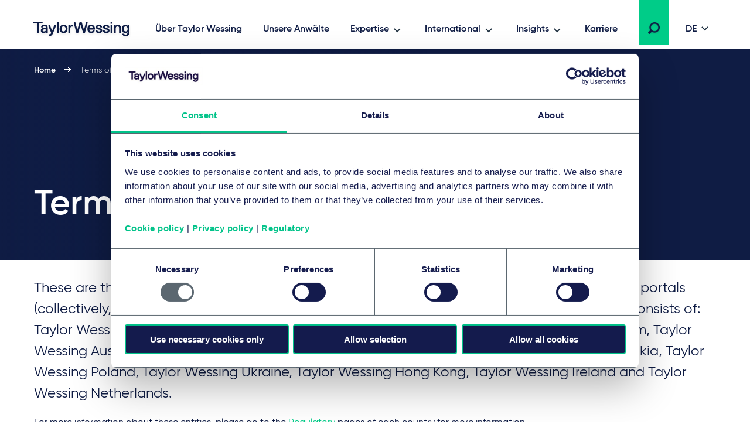

--- FILE ---
content_type: text/html; charset=utf-8
request_url: https://www.taylorwessing.com/de/legal/terms-of-use
body_size: 17259
content:
 

<!DOCTYPE html>

<html lang="de">

<head prefix="my_namespace: http://ogp.me/ns/website#">

    <meta http-equiv="Content-type" content="text/html; charset=utf-8">
    <meta content="width=device-width, initial-scale=1.0" name="viewport" />
    <meta name="context-country-code" content="" />

    <title>Terms of use</title>


    <meta property="og:title" content="Terms of use" />
    <meta property="og:type" content="website" />
    <meta property="og:url" content="https://www.taylorwessing.com/de/legal/terms-of-use"/>
<meta name="Description" content="" />
<meta name="Keywords" content="" />
<meta name="referrer" content="no-referrer-when-downgrade" />    <link rel="canonical" href="https://www.taylorwessing.com/de/legal/terms-of-use" />


    <link href="https://www.taylorwessing.com/assets/dist/css/app.min.css?ver=3BD7C2EED810DA02C661C92077D87D0277D7E93DFCD3385A4A6B07B6110105A5" rel="stylesheet" media="screen" />
<link href="https://www.taylorwessing.com/assets/dist/css/print.min.css?ver=30FBA76DE9DACB38CD7F215E87E79D82C3DACC3D5C066DCDCFF834525E942559" rel="stylesheet" media="print" />

    <script src="https://www.taylorwessing.com/assets/dist/js/jquery.tw.min.js?ver=374025833772D94F5555A7904B82C9AA5ADB33D5022353C93D9F109E0E73D441" type="text/javascript"></script>

    

    <!--Manually adding sitecore form js (instead of RenderFormScripts) due to jQuery conflict-->
    
    <script src="/sitecore%20modules/Web/ExperienceForms/scripts/jquery.validate.min.js"></script>

        <script src="/sitecore%20modules/Web/ExperienceForms/scripts/jquery.validate.unobtrusive.min.js"></script>

<script src="https://cdn.optimizely.com/js/27617570016.js"></script>
<!-- Google Tag Manager -->
<script data-cookieconsent="ignore">(function(w,d,s,l,i){w[l]=w[l]||[];w[l].push({'gtm.start':
new Date().getTime(),event:'gtm.js'});var f=d.getElementsByTagName(s)[0],
j=d.createElement(s),dl=l!='dataLayer'?'&l='+l:'';j.async=true;j.src=
'https://www.googletagmanager.com/gtm.js?id='+i+dl;f.parentNode.insertBefore(j,f);
})(window,document,'script','dataLayer','GTM-5HS35NL');</script>
<!-- End Google Tag Manager -->
<meta name="google-site-verification" content="XaixqBUbP46q4c36UXTqHpHuJDTaxe4NjqCWjbP4NFg" />    <script id="Cookiebot" src="https://consent.cookiebot.com/uc.js" data-cbid="b20939b7-db60-460b-b2ee-441938ed143a" data-blockingmode="auto" type="text/javascript" defer></script>
    
    <script type="text/javascript">
        !(function (cfg){function e(){cfg.onInit&&cfg.onInit(n)}var x,w,D,t,E,n,C=window,O=document,b=C.location,q="script",I="ingestionendpoint",L="disableExceptionTracking",j="ai.device.";"instrumentationKey"[x="toLowerCase"](),w="crossOrigin",D="POST",t="appInsightsSDK",E=cfg.name||"appInsights",(cfg.name||C[t])&&(C[t]=E),n=C[E]||function(g){var f=!1,m=!1,h={initialize:!0,queue:[],sv:"8",version:2,config:g};function v(e,t){var n={},i="Browser";function a(e){e=""+e;return 1===e.length?"0"+e:e}return n[j+"id"]=i[x](),n[j+"type"]=i,n["ai.operation.name"]=b&&b.pathname||"_unknown_",n["ai.internal.sdkVersion"]="javascript:snippet_"+(h.sv||h.version),{time:(i=new Date).getUTCFullYear()+"-"+a(1+i.getUTCMonth())+"-"+a(i.getUTCDate())+"T"+a(i.getUTCHours())+":"+a(i.getUTCMinutes())+":"+a(i.getUTCSeconds())+"."+(i.getUTCMilliseconds()/1e3).toFixed(3).slice(2,5)+"Z",iKey:e,name:"Microsoft.ApplicationInsights."+e.replace(/-/g,"")+"."+t,sampleRate:100,tags:n,data:{baseData:{ver:2}},ver:undefined,seq:"1",aiDataContract:undefined}}var n,i,t,a,y=-1,T=0,S=["js.monitor.azure.com","js.cdn.applicationinsights.io","js.cdn.monitor.azure.com","js0.cdn.applicationinsights.io","js0.cdn.monitor.azure.com","js2.cdn.applicationinsights.io","js2.cdn.monitor.azure.com","az416426.vo.msecnd.net"],o=g.url||cfg.src,r=function(){return s(o,null)};function s(d,t){if((n=navigator)&&(~(n=(n.userAgent||"").toLowerCase()).indexOf("msie")||~n.indexOf("trident/"))&&~d.indexOf("ai.3")&&(d=d.replace(/(\/)(ai\.3\.)([^\d]*)$/,function(e,t,n){return t+"ai.2"+n})),!1!==cfg.cr)for(var e=0;e<S.length;e++)if(0<d.indexOf(S[e])){y=e;break}var n,i=function(e){var a,t,n,i,o,r,s,c,u,l;h.queue=[],m||(0<=y&&T+1<S.length?(a=(y+T+1)%S.length,p(d.replace(/^(.*\/\/)([\w\.]*)(\/.*)$/,function(e,t,n,i){return t+S[a]+i})),T+=1):(f=m=!0,s=d,!0!==cfg.dle&&(c=(t=function(){var e,t={},n=g.connectionString;if(n)for(var i=n.split(";"),a=0;a<i.length;a++){var o=i[a].split("=");2===o.length&&(t[o[0][x]()]=o[1])}return t[I]||(e=(n=t.endpointsuffix)?t.location:null,t[I]="https://"+(e?e+".":"")+"dc."+(n||"services.visualstudio.com")),t}()).instrumentationkey||g.instrumentationKey||"",t=(t=(t=t[I])&&"/"===t.slice(-1)?t.slice(0,-1):t)?t+"/v2/track":g.endpointUrl,t=g.userOverrideEndpointUrl||t,(n=[]).push((i="SDK LOAD Failure: Failed to load Application Insights SDK script (See stack for details)",o=s,u=t,(l=(r=v(c,"Exception")).data).baseType="ExceptionData",l.baseData.exceptions=[{typeName:"SDKLoadFailed",message:i.replace(/\./g,"-"),hasFullStack:!1,stack:i+"\nSnippet failed to load ["+o+"] -- Telemetry is disabled\nHelp Link: https://go.microsoft.com/fwlink/?linkid=2128109\nHost: "+(b&&b.pathname||"_unknown_")+"\nEndpoint: "+u,parsedStack:[]}],r)),n.push((l=s,i=t,(u=(o=v(c,"Message")).data).baseType="MessageData",(r=u.baseData).message='AI (Internal): 99 message:"'+("SDK LOAD Failure: Failed to load Application Insights SDK script (See stack for details) ("+l+")").replace(/\"/g,"")+'"',r.properties={endpoint:i},o)),s=n,c=t,JSON&&((u=C.fetch)&&!cfg.useXhr?u(c,{method:D,body:JSON.stringify(s),mode:"cors"}):XMLHttpRequest&&((l=new XMLHttpRequest).open(D,c),l.setRequestHeader("Content-type","application/json"),l.send(JSON.stringify(s)))))))},a=function(e,t){m||setTimeout(function(){!t&&h.core||i()},500),f=!1},p=function(e){var n=O.createElement(q),e=(n.src=e,t&&(n.integrity=t),n.setAttribute("data-ai-name",E),cfg[w]);return!e&&""!==e||"undefined"==n[w]||(n[w]=e),n.onload=a,n.onerror=i,n.onreadystatechange=function(e,t){"loaded"!==n.readyState&&"complete"!==n.readyState||a(0,t)},cfg.ld&&cfg.ld<0?O.getElementsByTagName("head")[0].appendChild(n):setTimeout(function(){O.getElementsByTagName(q)[0].parentNode.appendChild(n)},cfg.ld||0),n};p(d)}cfg.sri&&(n=o.match(/^((http[s]?:\/\/.*\/)\w+(\.\d+){1,5})\.(([\w]+\.){0,2}js)$/))&&6===n.length?(d="".concat(n[1],".integrity.json"),i="@".concat(n[4]),l=window.fetch,t=function(e){if(!e.ext||!e.ext[i]||!e.ext[i].file)throw Error("Error Loading JSON response");var t=e.ext[i].integrity||null;s(o=n[2]+e.ext[i].file,t)},l&&!cfg.useXhr?l(d,{method:"GET",mode:"cors"}).then(function(e){return e.json()["catch"](function(){return{}})}).then(t)["catch"](r):XMLHttpRequest&&((a=new XMLHttpRequest).open("GET",d),a.onreadystatechange=function(){if(a.readyState===XMLHttpRequest.DONE)if(200===a.status)try{t(JSON.parse(a.responseText))}catch(e){r()}else r()},a.send())):o&&r();try{h.cookie=O.cookie}catch(k){}function e(e){for(;e.length;)!function(t){h[t]=function(){var e=arguments;f||h.queue.push(function(){h[t].apply(h,e)})}}(e.pop())}var c,u,l="track",d="TrackPage",p="TrackEvent",l=(e([l+"Event",l+"PageView",l+"Exception",l+"Trace",l+"DependencyData",l+"Metric",l+"PageViewPerformance","start"+d,"stop"+d,"start"+p,"stop"+p,"addTelemetryInitializer","setAuthenticatedUserContext","clearAuthenticatedUserContext","flush"]),h.SeverityLevel={Verbose:0,Information:1,Warning:2,Error:3,Critical:4},(g.extensionConfig||{}).ApplicationInsightsAnalytics||{});return!0!==g[L]&&!0!==l[L]&&(e(["_"+(c="onerror")]),u=C[c],C[c]=function(e,t,n,i,a){var o=u&&u(e,t,n,i,a);return!0!==o&&h["_"+c]({message:e,url:t,lineNumber:n,columnNumber:i,error:a,evt:C.event}),o},g.autoExceptionInstrumented=!0),h}(cfg.cfg),(C[E]=n).queue&&0===n.queue.length?(n.queue.push(e),n.trackPageView({})):e();})({
          src: "https://js.monitor.azure.com/scripts/b/ai.3.gbl.min.js",
          // name: "appInsights", // Global SDK Instance name defaults to "appInsights" when not supplied
          // ld: 0, // Defines the load delay (in ms) before attempting to load the sdk. -1 = block page load and add to head. (default) = 0ms load after timeout,
          // useXhr: 1, // Use XHR instead of fetch to report failures (if available),
          // dle: true, // Prevent the SDK from reporting load failure log
          crossOrigin: "anonymous", // When supplied this will add the provided value as the cross origin attribute on the script tag
          // onInit: null, // Once the application insights instance has loaded and initialized this callback function will be called with 1 argument -- the sdk instance (DON'T ADD anything to the sdk.queue -- As they won't get called)
          // sri: false, // Custom optional value to specify whether fetching the snippet from integrity file and do integrity check
          cfg: { // Application Insights Configuration
              instrumentationKey: "83307743-97f5-4c6e-9188-58a442f5bc4a"
            }});
    </script>

    <!-- Favicons - Generic -->
    <link rel="icon" href="/Assets/dist/favicons/favicon-16x16.png" sizes="16x16" />
    <link rel="icon" href="/Assets/dist/favicons/favicon-32x32.png" sizes="32x32" />
    <link rel="icon" href="/Assets/dist/favicons/favicon-57x57.png" sizes="57x57" />
    <link rel="icon" href="/Assets/dist/favicons/favicon-70x70.png" sizes="70x70" />
    <link rel="icon" href="/Assets/dist/favicons/favicon-72x72.png" sizes="72x72" />
    <link rel="icon" href="/Assets/dist/favicons/favicon-76x76.png" sizes="76x76" />
    <link rel="icon" href="/Assets/dist/favicons/favicon-96x96.png" sizes="96x96" />
    <link rel="icon" href="/Assets/dist/favicons/favicon-152x152.png" sizes="152x152" />
    <link rel="icon" href="/Assets/dist/favicons/favicon-310x310.png" sizes="310x310" />

    <!-- Favicons - Android -->
    <link rel="shortcut icon" href="/Assets/dist/favicons/favicon-310x310.png" sizes="310x310" />

    <!-- Favicon - iOS -->
    <link rel="apple-touch-icon" href="/Assets/dist/favicons/favicon-120x120.png" sizes="120x120" />
    <link rel="apple-touch-icon" href="/Assets/dist/favicons/favicon-152x152.png" sizes="152x152" />
    <link rel="apple-touch-icon" href="/Assets/dist/favicons/favicon-310x310.png" sizes="310x310" />

    <!-- Favicon - Windows 8 IE 10-->
    <meta name="msapplication-TileColor" content="#FFFFFF" />
    <meta name="msapplication-TileImage" content="/Assets/dist/favicons/favicon-144x144.png" />

    <!-- Windows 8.1 + IE11 and above -->
    <meta name="msapplication-config" content="/browserconfig.xml" />

    <script type="application/ld+json">
    {"@context":"https://schema.org","@type":"Organization","name":"Taylor Wessing","url":"https://www.taylorwessing.com","logo":{"@type":"ImageObject","url":"https://www.taylorwessing.com.cn/-/media/taylor-wessing/images/identity/logo.svg?as=0\u0026dmc=0\u0026iar=0\u0026thn=0\u0026udi=0"}}; 
</script> 


    <body class="" 
          data-page-type="General Page" 
          >
        
<!-- Google Tag Manager (noscript) -->
<noscript><iframe src="https://www.googletagmanager.com/ns.html?id=GTM-5HS35NL"
height="0" width="0" style="display:none;visibility:hidden"></iframe></noscript>
<!-- End Google Tag Manager (noscript) -->        <div class="section section--main-wrapper">
            <nav class="section section--navbar">
    <div class="container">
        
<a class="navbar--brand" aria-label="Taylor Wessing" href="/de/">
    <svg xmlns="http://www.w3.org/2000/svg" width="172" height="33" viewBox="0 0 172 33">
  <defs>
    <filter id="a" width="101.7%" height="126.1%" x="0" y="0" filterUnits="objectBoundingBox">
      <feOffset dy="2" in="SourceAlpha" result="shadowOffsetOuter1" />
      <feGaussianBlur in="shadowOffsetOuter1" result="shadowBlurOuter1" stdDeviation="2" />
      <feColorMatrix in="shadowBlurOuter1" result="shadowMatrixOuter1" values="0 0 0 0 0 0 0 0 0 0 0 0 0 0 0 0 0 0 0.1 0" />
      <feMerge>
        <feMergeNode in="shadowMatrixOuter1" />
        <feMergeNode in="SourceGraphic" />
      </feMerge>
    </filter>
  </defs>
  <path fill="#0F1C44" fill-rule="evenodd" d="M124.279 19.488c-3.642 0-5.647-1.693-5.647-4.77v-.309l.156-.154h2.725l.157.154v.31c0 1.317.908 2.037 2.609 2.037 2.24 0 2.609-.838 2.609-1.498 0-1.174-.722-1.42-3.463-1.961-3.126-.617-4.521-1.92-4.521-4.226 0-.93.387-3.96 5.375-3.96 3.317 0 5.377 1.62 5.377 4.228v.309l-.158.155h-2.723l-.157-.155v-.309c0-.928-.862-1.499-2.34-1.499-1.998 0-2.336.695-2.336 1.23 0 1.179 1.022 1.425 3.74 1.962 2.976.588 4.247 1.851 4.247 4.226 0 2.044-1.484 4.23-5.65 4.23zm-96.79 4.706h-.858l-.158-.154v-2.5l.158-.155h.818c1.325 0 2.07-.231 2.582-1.493l.241-.596v-.277L25.657 7.763V5.535l.157-.155h2.155l.159.156 3.686 9.615h.345l3.685-9.616L36 5.38h2.156l.157.155v2.227l-.014.035-4.632 11.434c-1.636 4.036-2.79 4.963-6.178 4.963zm84.332-4.706c-3.641 0-5.647-1.693-5.647-4.77v-.309l.157-.154h2.723l.158.154v.31c0 1.317.908 2.037 2.609 2.037 2.24 0 2.61-.838 2.61-1.498 0-1.174-.723-1.42-3.465-1.961-3.125-.617-4.52-1.92-4.52-4.226 0-.93.388-3.96 5.375-3.96 3.317 0 5.378 1.62 5.378 4.228v.309l-.158.155h-2.723l-.158-.155v-.309c0-.928-.862-1.499-2.34-1.499-1.998 0-2.335.695-2.335 1.23 0 1.179 1.02 1.425 3.738 1.962 2.978.588 4.248 1.851 4.248 4.226 0 2.044-1.484 4.23-5.65 4.23zm37.413-.269h-2.805l-.158-.155v-8.11c0-1.413-.287-3.034-2.526-3.034-2.347 0-3.348 1.31-3.348 4.378v6.766l-.157.155h-2.946l-.157-.155V5.534l.157-.154h2.947l.156.155v1.202h.252c.397-.56 1.674-1.626 3.368-1.626 3.517 0 5.375 2.02 5.375 5.842v8.11l-.158.156zm-61.386 0h-2.922l-.158-.155-3.957-13.725h-.299L76.56 19.064l-.158.155H73.48l-.156-.155-.073-.26-4.367-16.353V.155L69.04 0h2.187l.158.156 3.404 13.184h.33L79.05.155 79.207 0h2.91l.157.156.076.253 3.854 12.931h.332L89.886.363l.053-.208.158-.155h2.185l.158.156-.006 2.32-4.428 16.588-.158.155zm-25.094 0H59.95l-.157-.155V5.534l.157-.154h2.804l.158.155v1.202h.302c.71-.672 1.598-1.357 3.315-1.357h1.403l.157.155v2.499l-.157.155h-1.675c-2.008 0-3.345.653-3.345 3.84v7.035l-.158.155zm-19.782 0h-2.804l-.158-.155V.154L40.167 0h2.805l.158.156v18.908l-.158.155zm-33.742 0H6.425l-.157-.155V3.194l-.389-.385H.157L0 2.655v-2.5L.157 0h15.339l.158.157v2.497l-.156.155H9.775l-.387.384v15.87l-.158.156zm148.206 5.649c-3.175 0-5.337-1.51-5.645-3.937l-.041-.307.186-.182h2.695l.138.136c.015.046.118.241.118.241.468.924 1.112 1.316 2.549 1.316 2.21 0 3.305-1.459 3.345-4.295-.319.41-1.46 1.648-3.618 1.648-3.761 0-6.193-2.822-6.193-7.19 0-4.366 2.432-7.187 6.193-7.187 1.783 0 2.97 1.137 3.375 1.626h.244V5.535l.157-.155h2.805l.158.155v11.874c0 6.732-4.523 7.459-6.466 7.459zm0-16.948c-2.126 0-3.345 1.595-3.345 4.378 0 2.783 1.219 4.377 3.345 4.377 2.22 0 3.346-1.471 3.346-4.377 0-2.691-1.126-4.378-3.346-4.378zM51.46 19.488c-4.156 0-6.736-2.755-6.736-7.19 0-4.433 2.58-7.187 6.736-7.187S58.2 7.865 58.2 12.298c0 4.435-2.582 7.19-6.738 7.19zm0-11.648c-2.333 0-3.618 1.635-3.618 4.458 0 2.823 1.285 4.458 3.618 4.458 2.332 0 3.617-1.635 3.617-4.458 0-2.823-1.285-4.458-3.617-4.458zM17.445 19.488c-3.07 0-4.831-1.64-4.831-4.5 0-2.86 2.258-4.499 6.193-4.499.92 0 1.782.132 2.216.214l.31-.308v-.248c0-1.686-.612-2.307-2.526-2.307-2.24 0-2.527.839-2.527 1.5v.308l-.158.155h-2.805l-.157-.155v-.309c0-2.044 1.483-4.228 5.647-4.228 4.011 0 5.647 1.77 5.647 6.112v7.84l-.157.156h-2.683l-.158-.155v-1.187h-.203c-.32.407-1.415 1.61-3.808 1.61zm1.634-6.457c-2.22 0-3.345.66-3.345 1.957 0 1.183.674 1.687 2.255 1.687 2.032 0 3.345-.978 3.345-2.495v-.628l-.312-.309c-.303-.075-.988-.212-1.943-.212zm79.765 6.457c-2.13 0-3.878-.71-5.054-2.052-1.102-1.256-1.684-3.033-1.684-5.138 0-2.03.533-3.769 1.542-5.03 1.13-1.412 2.831-2.157 4.923-2.157 2.091 0 3.794.745 4.925 2.158 1.007 1.26 1.54 3 1.54 5.03v1.035l-.238.236h-9.142l-.155.153c.024.485.296 3.033 3.343 3.033.902 0 2.006-.25 2.54-1.57l.098-.237.158-.156h2.733l.158.156-.042.332c-.265 2.095-2.113 4.207-5.645 4.207zm-3.147-8.46h5.75l.196-.194c-.018-.791-.32-2.994-3.072-2.994-2.526 0-2.988 1.902-3.06 2.813.002-.02-.01.077-.012.18l.198.195zm41.44 7.564v.472-.472zm-5.317.627h2.805l.158-.155V5.534l-.158-.154h-2.806l-.157.155v13.529l.158.155zm-.158-15.756l.158.154h2.805l.158-.154V.693l-.158-.155h-2.806l-.157.155v2.77zm20.114 17.356c-.006-.033-.01-.066-.014-.1l-.012-.095.026.195z" filter="url(#a)" transform="translate(4 2)" />
</svg>
</a>

        
    <div class="collapse navbar-collapse" id="navbar">
            <ul class="navbar--nav">
                        <li class="navbar--item">
                            <a class="navbar--link navbar--top" href="/de/about-us" target="">
                                Über Taylor Wessing
                            </a>
                        </li>
                        <li class="navbar--item">
                            <a class="navbar--link navbar--top" href="/de/people" target="">
                                Unsere Anwälte
                            </a>
                        </li>
                        <li class="navbar--item">
                            <a class="navbar--link navbar--submenu" href="#" id="Expertise-button" aria-controls="Expertise-menu" aria-expanded="false">Expertise</a>

                                <ul class="navbar--dropdown__primary" id="Expertise-menu" aria-labelledby="Expertise-button">
                                            <li class="navbar--section">
                                                <a class="navbar--link" href="#">Branchen</a>
                                                <ul>
                                                    

                                                        <li>
                                                                <ul class="navbar--dropdown__tertiary">
                                                                        <li class="navbar--item">
                                                                            <a class="navbar--link" href="/de/expertise/sectors/technology-media-and-communications" target="">
                                                                                    <img src="/-/media/taylor-wessing/images/navigation/icon-tmc.svg?" alt="" loading="lazy" />
                                                                                <span class="navbar--link__text">Technologie-, Medien & Kommunikation</span>
                                                                            </a>
                                                                        </li>
                                                                        <li class="navbar--item">
                                                                            <a class="navbar--link" href="/de/expertise/sectors/private-wealth" target="">
                                                                                    <img src="/-/media/taylor-wessing/images/navigation/2206_pw-icon_blue_rgb.svg?" alt="" loading="lazy" />
                                                                                <span class="navbar--link__text">Private Wealth</span>
                                                                            </a>
                                                                        </li>
                                                                        <li class="navbar--item">
                                                                            <a class="navbar--link" href="/de/expertise/sectors/real-estate-infrastructure-and-energy" target="">
                                                                                    <img src="/-/media/taylor-wessing/images/navigation/icon-reie.svg?" alt="" loading="lazy" />
                                                                                <span class="navbar--link__text">Real Estate, Infrastructure & Energy</span>
                                                                            </a>
                                                                        </li>
                                                                        <li class="navbar--item">
                                                                            <a class="navbar--link" href="/de/expertise/sectors/life-sciences-and-healthcare" target="">
                                                                                    <img src="/-/media/taylor-wessing/images/navigation/life-sciences-and-healthcare-icon.svg?" alt="" loading="lazy" />
                                                                                <span class="navbar--link__text">Life Sciences & Healthcare</span>
                                                                            </a>
                                                                        </li>
                                                                </ul>
                                                                                                                            <ul class="navbar--dropdown__secondary">
                                                                        <li class="navbar--item">
                                                                            <a class="navbar--link" href="/de/expertise/sectors/aerospace-and-defence" target="">
                                                                                Aerospace & Defence
                                                                            </a>
                                                                        </li>
                                                                        <li class="navbar--item">
                                                                            <a class="navbar--link" href="/de/expertise/sectors/automotive" target="">
                                                                                Automobilindustrie & Mobilität
                                                                            </a>
                                                                        </li>
                                                                        <li class="navbar--item">
                                                                            <a class="navbar--link" href="/de/expertise/sectors/business-and-professional-services" target="">
                                                                                Business & Professional Services
                                                                            </a>
                                                                        </li>
                                                                        <li class="navbar--item">
                                                                            <a class="navbar--link" href="/de/expertise/sectors/chemicals" target="">
                                                                                Chemieindustrie
                                                                            </a>
                                                                        </li>
                                                                        <li class="navbar--item">
                                                                            <a class="navbar--link" href="/de/expertise/sectors/consumer-and-retail" target="">
                                                                                Konsumgüter und Einzelhandel
                                                                            </a>
                                                                        </li>
                                                                        <li class="navbar--item">
                                                                            <a class="navbar--link" href="/de/expertise/sectors/financial-institutions" target="">
                                                                                Bank- & Finanzwesen
                                                                            </a>
                                                                        </li>
                                                                        <li class="navbar--item">
                                                                            <a class="navbar--link" href="/de/expertise/sectors/hotels-and-leisure" target="">
                                                                                Hotels, Hospitality & Leisure
                                                                            </a>
                                                                        </li>
                                                                        <li class="navbar--item">
                                                                            <a class="navbar--link" href="/de/expertise/sectors/logistics-and-transport" target="">
                                                                                Logistik & Transport
                                                                            </a>
                                                                        </li>
                                                                        <li class="navbar--item">
                                                                            <a class="navbar--link" href="/de/expertise/sectors/manufacturing-and-industrials" target="">
                                                                                Industrieunternehmen
                                                                            </a>
                                                                        </li>
                                                                        <li class="navbar--item">
                                                                            <a class="navbar--link" href="/de/expertise/sectors/public-services-and-education" target="">
                                                                                Öffentliche Dienste & Bildungsinfrastruktur
                                                                            </a>
                                                                        </li>
                                                                </ul>
                                                                                                                    </li>
                                                </ul>
                                            </li>
                                            <li class="navbar--section">
                                                <a class="navbar--link" href="#">Rechtsgebiete</a>
                                                <ul>
                                                    

                                                        <li>
                                                                                                                            <ul class="navbar--dropdown__secondary">
                                                                        <li class="navbar--item">
                                                                            <a class="navbar--link" href="/de/expertise/services/artificial-intelligence" target="">
                                                                                Künstliche Intelligenz
                                                                            </a>
                                                                        </li>
                                                                        <li class="navbar--item">
                                                                            <a class="navbar--link" href="/de/expertise/services/banking-and-finance" target="">
                                                                                Bank- & Finanzrecht
                                                                            </a>
                                                                        </li>
                                                                        <li class="navbar--item">
                                                                            <a class="navbar--link" href="/de/expertise/services/brands-and-advertising" target="">
                                                                                Marken & Werbung
                                                                            </a>
                                                                        </li>
                                                                        <li class="navbar--item">
                                                                            <a class="navbar--link" href="/de/expertise/services/commercial-and-consumer-contracts" target="">
                                                                                Handels- & Vertriebsrecht
                                                                            </a>
                                                                        </li>
                                                                        <li class="navbar--item">
                                                                            <a class="navbar--link" href="/de/expertise/services/competition-eu-and-trade" target="">
                                                                                Kartell-, Vergabe-, Beihilfe- und Außenhandelsrecht
                                                                            </a>
                                                                        </li>
                                                                        <li class="navbar--item">
                                                                            <a class="navbar--link" href="/de/expertise/services/copyright-and-media-law" target="">
                                                                                Urheber- und Medienrecht
                                                                            </a>
                                                                        </li>
                                                                        <li class="navbar--item">
                                                                            <a class="navbar--link" href="/de/expertise/services/corporate-crime-and-compliance" target="">
                                                                                Wirtschaftsstrafrecht und Compliance
                                                                            </a>
                                                                        </li>
                                                                        <li class="navbar--item">
                                                                            <a class="navbar--link" href="/de/expertise/services/corporate-m-a-and-capital-markets" target="">
                                                                                M&A / Gesellschaftsrecht & Kapitalmarktrecht
                                                                            </a>
                                                                        </li>
                                                                        <li class="navbar--item">
                                                                            <a class="navbar--link" href="/de/expertise/services/data-and-cyber" target="">
                                                                                Daten & Cybersicherheit
                                                                            </a>
                                                                        </li>
                                                                        <li class="navbar--item">
                                                                            <a class="navbar--link" href="/de/expertise/services/disputes-and-investigations" target="">
                                                                                Disputes & Investigations
                                                                            </a>
                                                                        </li>
                                                                        <li class="navbar--item">
                                                                            <a class="navbar--link" href="/de/expertise/services/employment-pensions-and-mobility" target="">
                                                                                Arbeitsrecht
                                                                            </a>
                                                                        </li>
                                                                        <li class="navbar--item">
                                                                            <a class="navbar--link" href="/de/expertise/services/environmental-planning-and-regulatory" target="">
                                                                                Umwelt, Planung & Regulierung
                                                                            </a>
                                                                        </li>
                                                                        <li class="navbar--item">
                                                                            <a class="navbar--link" href="/de/expertise/services/esg" target="">
                                                                                Environmental, Social & Governance (ESG)
                                                                            </a>
                                                                        </li>
                                                                        <li class="navbar--item">
                                                                            <a class="navbar--link" href="/de/expertise/services/intellectual-property" target="">
                                                                                Intellectual property
                                                                            </a>
                                                                        </li>
                                                                        <li class="navbar--item">
                                                                            <a class="navbar--link" href="/de/expertise/services/information-technology" target="">
                                                                                Informationstechnologie
                                                                            </a>
                                                                        </li>
                                                                        <li class="navbar--item">
                                                                            <a class="navbar--link" href="/de/expertise/services/patents-and-innovation" target="">
                                                                                Patents Technology & Life Sciences
                                                                            </a>
                                                                        </li>
                                                                        <li class="navbar--item">
                                                                            <a class="navbar--link" href="/de/expertise/services/private-client" target="">
                                                                                Private Client
                                                                            </a>
                                                                        </li>
                                                                        <li class="navbar--item">
                                                                            <a class="navbar--link" href="/de/expertise/services/private-equity" target="">
                                                                                Private Equity
                                                                            </a>
                                                                        </li>
                                                                        <li class="navbar--item">
                                                                            <a class="navbar--link" href="/de/expertise/services/projects-energy-and-infrastructure" target="">
                                                                                Projects, Energy & Infrastructure
                                                                            </a>
                                                                        </li>
                                                                        <li class="navbar--item">
                                                                            <a class="navbar--link" href="/de/expertise/services/real-estate-and-construction" target="">
                                                                                Immobilienrecht
                                                                            </a>
                                                                        </li>
                                                                        <li class="navbar--item">
                                                                            <a class="navbar--link" href="/de/expertise/services/regulation" target="">
                                                                                Regulation
                                                                            </a>
                                                                        </li>
                                                                        <li class="navbar--item">
                                                                            <a class="navbar--link" href="/de/expertise/services/restructuring-and-insolvency" target="">
                                                                                Restrukturierung & Insolvenzrecht
                                                                            </a>
                                                                        </li>
                                                                        <li class="navbar--item">
                                                                            <a class="navbar--link" href="/de/expertise/services/tax" target="">
                                                                                Steuerrecht
                                                                            </a>
                                                                        </li>
                                                                        <li class="navbar--item">
                                                                            <a class="navbar--link" href="/de/expertise/services/venture-capital" target="">
                                                                                Venture Capital
                                                                            </a>
                                                                        </li>
                                                                </ul>
                                                                                                                    </li>
                                                </ul>
                                            </li>
                                </ul>
                        </li>
                        <li class="navbar--item">
                            <a class="navbar--link navbar--submenu" href="#" id="International-button" aria-controls="International-menu" aria-expanded="false">International</a>

                                <ul class="navbar--dropdown__primary" id="International-menu" aria-labelledby="International-button">
                                            <li class="navbar--section">
                                                <a class="navbar--link" href="#">Europa</a>
                                                <ul>
                                                    

                                                        <li class="">

                                                                    <ul class="navbar--dropdown__quarternary">
                                                                        <span class="tag">Standorte</span>

                                                                                <li class="navbar--item">
                                                                                    <a class="navbar--link" href="/de/global-reach/countries/austria" target="">
                                                                                        Österreich
                                                                                    </a>
                                                                                </li>
                                                                                <li class="navbar--item">
                                                                                    <a class="navbar--link" href="/de/global-reach/countries/belgium" target="">
                                                                                        Belgien
                                                                                    </a>
                                                                                </li>
                                                                                <li class="navbar--item">
                                                                                    <a class="navbar--link" href="/de/global-reach/countries/czech-republic" target="">
                                                                                        Tschechische Republik
                                                                                    </a>
                                                                                </li>
                                                                                <li class="navbar--item">
                                                                                    <a class="navbar--link" href="/de/global-reach/countries/france" target="">
                                                                                        Frankreich
                                                                                    </a>
                                                                                </li>
                                                                                <li class="navbar--item">
                                                                                    <a class="navbar--link" href="/de/global-reach/countries/germany" target="">
                                                                                        Deutschland
                                                                                    </a>
                                                                                </li>
                                                                                <li class="navbar--item">
                                                                                    <a class="navbar--link" href="/de/global-reach/countries/hungary" target="">
                                                                                        Ungarn
                                                                                    </a>
                                                                                </li>
                                                                                <li class="navbar--item">
                                                                                    <a class="navbar--link" href="/de/global-reach/countries/italy" target="">
                                                                                        Italy
                                                                                    </a>
                                                                                </li>
                                                                                <li class="navbar--item">
                                                                                    <a class="navbar--link" href="/de/global-reach/countries/netherlands" target="">
                                                                                        Niederlande
                                                                                    </a>
                                                                                </li>
                                                                                <li class="navbar--item">
                                                                                    <a class="navbar--link" href="/de/global-reach/countries/poland" target="">
                                                                                        Polen
                                                                                    </a>
                                                                                </li>
                                                                                <li class="navbar--item">
                                                                                    <a class="navbar--link" href="/de/global-reach/countries/portugal" target="">
                                                                                        Portugal
                                                                                    </a>
                                                                                </li>
                                                                                <li class="navbar--item">
                                                                                    <a class="navbar--link" href="/de/global-reach/countries/ireland" target="">
                                                                                        Republik Irland
                                                                                    </a>
                                                                                </li>
                                                                                <li class="navbar--item">
                                                                                    <a class="navbar--link" href="/de/global-reach/countries/slovakia" target="">
                                                                                        Slowakei
                                                                                    </a>
                                                                                </li>
                                                                                <li class="navbar--item">
                                                                                    <a class="navbar--link" href="/de/global-reach/countries/spain" target="">
                                                                                        Spanien
                                                                                    </a>
                                                                                </li>
                                                                                <li class="navbar--item">
                                                                                    <a class="navbar--link" href="/de/global-reach/countries/united-kingdom" target="">
                                                                                        Großbritannien
                                                                                    </a>
                                                                                </li>
                                                                                <li class="navbar--item">
                                                                                    <a class="navbar--link" href="/de/global-reach/countries/ukraine" target="">
                                                                                        Ukraine
                                                                                    </a>
                                                                                </li>
                                                                    </ul>
                                                                    <ul class="navbar--dropdown__quarternary">
                                                                        <span class="tag">Groups &amp; regions</span>

                                                                                <li class="navbar--item">
                                                                                    <a class="navbar--link" href="/de/global-reach/groups/turkish-desk" target="">
                                                                                        CEE Turkish Desk
                                                                                    </a>
                                                                                </li>
                                                                                <li class="navbar--item">
                                                                                    <a class="navbar--link" href="/de/global-reach/groups/german-french" target="">
                                                                                        French German Group
                                                                                    </a>
                                                                                </li>
                                                                    </ul>


                                                                <ul class="navbar--dropdown__secondary">
                                                                    <li class="navbar--item">
                                                                        <a class="btn btn--primary" href="/de/contact-us" target="">
                                                                            Unsere Büros
                                                                        </a>

                                                                    </li>
                                                                </ul>
                                                        </li>
                                                </ul>
                                            </li>
                                            <li class="navbar--section">
                                                <a class="navbar--link" href="#">Naher Osten &amp; Afrika</a>
                                                <ul>
                                                    

                                                        <li class="">

                                                                    <ul class="navbar--dropdown__quarternary">
                                                                        <span class="tag">Standorte</span>

                                                                                <li class="navbar--item">
                                                                                    <a class="navbar--link" href="/de/global-reach/countries/middle-east" target="">
                                                                                        Naher Osten
                                                                                    </a>
                                                                                </li>
                                                                                <li class="navbar--item">
                                                                                    <a class="navbar--link" href="/de/global-reach/countries/uae" target="">
                                                                                        Vereinigte Arabische Emirate
                                                                                    </a>
                                                                                </li>
                                                                    </ul>
                                                                    <ul class="navbar--dropdown__quarternary">
                                                                        <span class="tag">Groups</span>

                                                                                <li class="navbar--item">
                                                                                    <a class="navbar--link" href="/de/global-reach/groups/africa" target="">
                                                                                        Africa Group
                                                                                    </a>
                                                                                </li>
                                                                                <li class="navbar--item">
                                                                                    <a class="navbar--link" href="/de/global-reach/groups/israel-group" target="">
                                                                                        Israel Group
                                                                                    </a>
                                                                                </li>
                                                                    </ul>


                                                                <ul class="navbar--dropdown__secondary">
                                                                    <li class="navbar--item">
                                                                        <a class="btn btn--primary" href="/de/contact-us" target="">
                                                                            Unsere Büros
                                                                        </a>

                                                                    </li>
                                                                </ul>
                                                        </li>
                                                </ul>
                                            </li>
                                            <li class="navbar--section">
                                                <a class="navbar--link" href="#">Amerika</a>
                                                <ul>
                                                    

                                                        <li class="">

                                                                    <ul class="navbar--dropdown__quarternary">
                                                                        <span class="tag">Standorte</span>

                                                                                <li class="navbar--item">
                                                                                    <a class="navbar--link" href="/de/global-reach/countries/latin-america" target="">
                                                                                        Latein Amerika
                                                                                    </a>
                                                                                </li>
                                                                                <li class="navbar--item">
                                                                                    <a class="navbar--link" href="/de/global-reach/countries/usa" target="">
                                                                                        USA
                                                                                    </a>
                                                                                </li>
                                                                    </ul>
                                                                    <ul class="navbar--dropdown__quarternary">
                                                                        <span class="tag">Groups</span>

                                                                                <li class="navbar--item">
                                                                                    <a class="navbar--link" href="/de/global-reach/groups/brazil" target="">
                                                                                        Brazil Group
                                                                                    </a>
                                                                                </li>
                                                                    </ul>


                                                                <ul class="navbar--dropdown__secondary">
                                                                    <li class="navbar--item">
                                                                        <a class="btn btn--primary" href="/de/contact-us" target="">
                                                                            Unsere Büros
                                                                        </a>

                                                                    </li>
                                                                </ul>
                                                        </li>
                                                </ul>
                                            </li>
                                            <li class="navbar--section">
                                                <a class="navbar--link" href="#">Asien</a>
                                                <ul>
                                                    

                                                        <li class="">

                                                                    <ul class="navbar--dropdown__quarternary">
                                                                        <span class="tag">Standorte</span>

                                                                                <li class="navbar--item">
                                                                                    <a class="navbar--link" href="/de/global-reach/countries/asia" target="">
                                                                                        Asien
                                                                                    </a>
                                                                                </li>
                                                                                <li class="navbar--item">
                                                                                    <a class="navbar--link" href="/de/global-reach/countries/china" target="">
                                                                                        China
                                                                                    </a>
                                                                                </li>
                                                                                <li class="navbar--item">
                                                                                    <a class="navbar--link" href="/de/global-reach/countries/south-korea" target="">
                                                                                        Südkorea
                                                                                    </a>
                                                                                </li>
                                                                    </ul>
                                                                    <ul class="navbar--dropdown__quarternary">
                                                                        <span class="tag">Groups</span>

                                                                                <li class="navbar--item">
                                                                                    <a class="navbar--link" href="/de/global-reach/groups/india" target="">
                                                                                        India Group
                                                                                    </a>
                                                                                </li>
                                                                                <li class="navbar--item">
                                                                                    <a class="navbar--link" href="/de/global-reach/groups/japan" target="">
                                                                                        Japan Group
                                                                                    </a>
                                                                                </li>
                                                                    </ul>


                                                                <ul class="navbar--dropdown__secondary">
                                                                    <li class="navbar--item">
                                                                        <a class="btn btn--primary" href="/de/contact-us" target="">
                                                                            Unsere Büros
                                                                        </a>

                                                                    </li>
                                                                </ul>
                                                        </li>
                                                </ul>
                                            </li>
                                </ul>
                        </li>
                        <li class="navbar--item">
                            <a class="navbar--link navbar--submenu" href="#" id="Insights-button" aria-controls="Insights-menu" aria-expanded="false">Insights</a>

                                <ul class="navbar--dropdown__primary" id="Insights-menu" aria-labelledby="Insights-button">
                                            <li class="navbar--section">
                                                <a class="navbar--link" href="#">Insights</a>
                                                <ul>
                                                    

                                                        <li class="navbar--topic navbar--item">

                                                                    <ul class="navbar--dropdown__quarternary">
                                                                        <span class="tag">Featured Topics</span>

                                                                                <li class="navbar--item">
                                                                                    <a class="navbar--link" href="/de/expertise/services/artificial-intelligence" target="">
                                                                                        Artificial intelligence
                                                                                    </a>
                                                                                </li>
                                                                                <li class="navbar--item">
                                                                                    <a class="navbar--link" href="" target="">
                                                                                        Data Centre Expertise
                                                                                    </a>
                                                                                </li>
                                                                                <li class="navbar--item">
                                                                                    <a class="navbar--link" href="/de/insights-and-events/insights/whistleblowing" target="">
                                                                                        EU-Whistleblower-Richtlinie (HinSchG)
                                                                                    </a>
                                                                                </li>
                                                                                <li class="navbar--item">
                                                                                    <a class="navbar--link" href="/de/insights-and-events/insights/supply-chain-act" target="">
                                                                                        Lieferkettengesetz
                                                                                    </a>
                                                                                </li>
                                                                                <li class="navbar--item">
                                                                                    <a class="navbar--link" href="/de/insights-and-events/insights/upc" target="">
                                                                                        Unified Patent Court
                                                                                    </a>
                                                                                </li>
                                                                    </ul>
                                                                    <ul class="navbar--dropdown__quarternary">
                                                                        <span class="tag">Content hub</span>

                                                                                <li class="navbar--item">
                                                                                    <a class="navbar--link" href="/de/global-data-hub" target="">
                                                                                        Global Data Hub
                                                                                    </a>
                                                                                </li>
                                                                                <li class="navbar--item">
                                                                                    <a class="navbar--link" href="/de/interface" target="">
                                                                                        Interface: Digitales Tech-Magazin
                                                                                    </a>
                                                                                </li>
                                                                                <li class="navbar--item">
                                                                                    <a class="navbar--link" href="/de/podcasts?utm_source=quote&amp;utm_medium=web&amp;utm_content=nav&amp;utm_campaign=podcasthub" target="">
                                                                                        Podcasts
                                                                                    </a>
                                                                                </li>
                                                                                <li class="navbar--item">
                                                                                    <a class="navbar--link" href="/de/synapse" target="">
                                                                                        Synapse
                                                                                    </a>
                                                                                </li>
                                                                    </ul>


                                                                <ul class="navbar--dropdown__secondary">
                                                                    <li class="navbar--item">
                                                                        <a class="btn btn--primary" href="/de/insights-and-events/insights" target="">
                                                                            Alle Insights
                                                                        </a>

                                                                    </li>
                                                                </ul>
                                                        </li>
                                                </ul>
                                            </li>
                                            <li class="navbar--section">
                                                <a class="navbar--link" href="#">Events</a>
                                                <ul>
                                                    

                                                        <li>
                                                                                                                            <ul class="navbar--dropdown__secondary">
                                                                        <li class="navbar--item">
                                                                            <a class="navbar--link" href="/de/insights-and-events/events/in-person" target="">
                                                                                In Präsenz 
                                                                            </a>
                                                                        </li>
                                                                        <li class="navbar--item">
                                                                            <a class="navbar--link" href="/de/insights-and-events/events/online" target="">
                                                                                Online
                                                                            </a>
                                                                        </li>
                                                                </ul>
                                                                                                                            <ul class="navbar--dropdown__secondary">
                                                                    <li class="navbar--item">
                                                                        <a class="btn btn--primary" href="/de/insights-and-events/events" target="">
                                                                            Alle Events
                                                                        </a>
                                                                    </li>
                                                                </ul>
                                                        </li>
                                                </ul>
                                            </li>
                                            <li class="navbar--section">
                                                <a class="navbar--link" href="#">News</a>
                                                <ul>
                                                    

                                                        <li>
                                                                                                                            <ul class="navbar--dropdown__secondary">
                                                                        <li class="navbar--item">
                                                                            <a class="navbar--link" href="/de/insights-and-events/news/media-centre" target="">
                                                                                Media Center
                                                                            </a>
                                                                        </li>
                                                                        <li class="navbar--item">
                                                                            <a class="navbar--link" href="/de/insights-and-events/news/media-centre/press-releases?press_release_type=506ea9d6-4f87-48a9-9657-fa3819e953f4" target="">
                                                                                Unternehmensmeldungen
                                                                            </a>
                                                                        </li>
                                                                        <li class="navbar--item">
                                                                            <a class="navbar--link" href="/de/insights-and-events/news/media-centre/press-releases?press_release_type=d312fac7-e763-438d-b72b-817c527aafd1" target="">
                                                                                Deal Meldungen
                                                                            </a>
                                                                        </li>
                                                                </ul>
                                                                                                                            <ul class="navbar--dropdown__secondary">
                                                                    <li class="navbar--item">
                                                                        <a class="btn btn--primary" href="/de/insights-and-events/news" target="">
                                                                            Alle News
                                                                        </a>
                                                                    </li>
                                                                </ul>
                                                        </li>
                                                </ul>
                                            </li>
                                </ul>
                        </li>
                        <li class="navbar--item">
                            <a class="navbar--link navbar--top" href="/de/careers" target="">
                                Karriere
                            </a>
                        </li>
            </ul>
    </div>


        <ul class="navbar--nav__secondary">
            


<li class="navbar--search">
    <a href="#" id="site-search-button" class="navbar--search__toggler" aria-label="Toggle search" aria-expanded="false" aria-controls="site-search">
        <span class="fas fa-search open" aria-label="open search" role="button"></span>
        <span id="search-icon-spinner" class="fas fa-spinner fa-spin fa-lg close"></span>
        <span id="search-icon-close" class="close" aria-label="hide-search">
            <span class="navbar--toggler__icon"></span>
            <span class="navbar--toggler__icon"></span>
            <span class="navbar--toggler__icon"></span>
        </span>
    </a>

    <form action="https://www.taylorwessing.com/de/search" id="site-search" class="navbar--search__input-container" aria-labelledby="site-search-button">
        <input id="search-header-input"
               class="navbar--search__input"
               name="term"
               type="text"
               placeholder="Suchbegriff eingeben"
               autocomplete="off" maxlength=100 />
    </form>
</li>    <li  class="navbar--language parent">
        <a id="language-button"
           href="#"
           aria-expanded="false"
           aria-haspopup="true"
           aria-controls="language-menu"
           aria-label="Current language: Deutsch">
            DE
        </a>
        
        <ul id="language-menu" class="navbar--dropdown__language" role="menu" aria-labelledby="current-language">
                <li class="" role="none">
                    <a class="navbar--link" 
                       href="/en/legal/terms-of-use"
                       role="menuitem"
                       onclick="return SwitchToLanguage('de', 'en', '/en/legal/terms-of-use')">
                        English
                    </a>
                </li>
                <li class="" role="none">
                    <a class="navbar--link" 
                       href="/zh-hant/legal/terms-of-use"
                       role="menuitem"
                       onclick="return SwitchToLanguage('de', 'zh-Hant', '/zh-hant/legal/terms-of-use')">
                        中文(简体)
                    </a>
                </li>
                <li class="" role="none">
                    <a class="navbar--link" 
                       href="/fr/legal/terms-of-use"
                       role="menuitem"
                       onclick="return SwitchToLanguage('de', 'fr', '/fr/legal/terms-of-use')">
                        Fran&#231;ais
                    </a>
                </li>
                <li class="open" role="none">
                    <a class="navbar--link" 
                       href="/de/legal/terms-of-use"
                       role="menuitem"
                       aria-current="page"
                       onclick="return SwitchToLanguage('de', 'de', '/de/legal/terms-of-use')">
                        Deutsch
                    </a>
                </li>
        </ul>
    </li>

        </ul>
         <!-- moved for tabbed order -->
        <button class="navbar--toggler navbar-toggler-right border-0 pull-right hidden-xl-up" tabindex="0" type="button" data-toggle="show" data-target="#navbar" aria-controls="navbar" aria-expanded="false" aria-label="Toggle navigation">
            <span class="navbar--toggler__icon"></span>
            <span class="navbar--toggler__icon"></span>
            <span class="navbar--toggler__icon"></span>
        </button>
    </div>
</nav>
            

    <!-- Page Title Hero Banner -->
    <div class="section--hero-banner hero-banner__page-title no-images hero-banner--light">

        
<ul class="breadcrumb" data-aos="fade-up" data-aos-duration="1000" data-aos-delay="150" data-tester="tw">
                <li class="breadcrumb__item">
                    <a class="breadcrumb__link" href="/de/">Home</a>
                    <span class="breadcrumb__icon fas fa-long-arrow-alt-right"></span>
                </li>
                <li class="breadcrumb__item">Terms of use</li>
</ul>



<script type="application/ld+json">
{
  "@context": "https://schema.org",
  "@type": "BreadcrumbList",
  "itemListElement": [
        {
          "@type": "ListItem",
          "position": 1,
          "name": "Home",
          "item": "https://www.taylorwessing.com/de/"
        }
            ,
        {
          "@type": "ListItem",
          "position": 2,
          "name": "Terms of use",
          "item": "https://www.taylorwessing.com/de/legal/terms-of-use"
        }
  ]
}
</script>


        <div class="hero-banner__image">

                    <picture>
                        <!-- 1440-1920 banner image -->
                        <source srcset="/assets/dist/img/spacer-1920x547.gif" media="(min-width: 1440px)">
                        <!-- 991-1439 banner image -->
                        <source srcset="/assets/dist/img/spacer-1440x410.gif" media="(min-width: 991px)">
                        <!-- 480-990 banner image -->
                        <source srcset="/assets/dist/img/spacer-991x557.gif" media="(min-width: 480px)">
                        <!-- 0-479 banner image -->
                        <img src="/assets/dist/img/spacer-479x269.gif" alt="" role="presentation" />
                    </picture>
        </div>

        <div class="hero-banner__content">
                <h1>Terms of use</h1>
                    </div>
    </div>



<div class="no-gutter">
    <div class="col-12
         col-md-12
         col-lg-12">
        
    <div class="section section--rich-text  " data-collapse-threshold="100" data-aos="fade-up" data-aos-duration="1000">
        <div class="container">
            <div class="content--body">
                <p class="primary">These are the terms of use for taylorwessing.com and its connected webpages, microsites and portals (collectively, the Site). The Site is operated by Taylor Wessing (we, us and our). Taylor Wessing consists of: Taylor Wessing LLP UK, Taylor Wessing France, Taylor Wessing Germany, Taylor Wessing Belgium, Taylor Wessing Austria, Taylor Wessing Czech Republic, Taylor Wessing Hungary, Taylor Wessing Slovakia, Taylor Wessing Poland, Taylor Wessing Ukraine, Taylor Wessing Hong Kong, Taylor Wessing Ireland and Taylor Wessing Netherlands.</p>
<p>For more information about these entities, please go to the <a href="../../en/regulatory">Regulatory</a> pages of each country for more information.</p>
<p>By using the Site, you consent to these terms of use and agree to be bound by them. If we change these terms of use in any way, those changes will be posted on this page. These terms of use were last updated on 25 November 2016.</p>
<h3></h3>
            </div>
        </div>
    </div>


<div class="section section--accordion" data-aos="fade-up" data-aos-duration="1000">
    <div class="container">
            <h2>Terms of use</h2>

        

<div class="accordion--group">
        <div class="accordion--title">
            Access to the site
        </div>
    <div class="accordion--content">
        
    <div class="section section--rich-text  " data-collapse-threshold="100" data-aos="fade-up" data-aos-duration="1000">
        <div class="container">
            <div class="content--body">
                <p>It is your responsibility to ensure your computer system meets all the necessary technical specifications to enable you to access and use the Site and is compatible with the Site.</p>
<p>We may, from time to time, restrict access to certain features, parts or content of the Site (such as the Taylor Wessing Alumni World) to users who have registered with us. You must ensure that any registration details you provide are accurate. If you choose, or you are provided with, a log-in ID (such as a username and password or other identifier) as part of our security procedures, you must treat such information as confidential and must not reveal it to anyone else. You are responsible for all activities that occur under your log-in ID and must notify us immediately of any unauthorised use or other security breach of which you become aware. We reserve the right to disable any log-in ID, at any time, if in our opinion you have failed to comply with any of the provisions of these terms of use or if any details you provide for the purposes of registering as a user prove to be false.</p>
<p>We cannot guarantee the continuous, uninterrupted or error-free operability of the Site. There may be times when certain features, parts or content of the Site, or the entire Site, become unavailable (whether on a scheduled or unscheduled basis) or are modified, suspended or withdrawn by us, in our sole discretion, without notice to you. You agree that we will not be liable to you or to any third party for any unavailability, modification, suspension or withdrawal of the Site, or any features, parts or content of the Site.</p>
            </div>
        </div>
    </div>

    </div>
</div>

<div class="accordion--group">
        <div class="accordion--title">
            What you are allowed to do
        </div>
    <div class="accordion--content">
        
    <div class="section section--rich-text  " data-collapse-threshold="100" data-aos="fade-up" data-aos-duration="1000">
        <div class="container">
            <div class="content--body">
                <p>You may only use the Site for non-commercial use and only in accordance with these terms of use. You may retrieve and display content from the Site on a computer screen, print and copy individual pages and, subject to the next section, store such pages in electronic form. Additional terms may also apply to certain features, parts or content of the Site and, where they apply, will be displayed before you access the relevant features, parts or content.</p>
            </div>
        </div>
    </div>

    </div>
</div>

<div class="accordion--group">
        <div class="accordion--title">
            What you are not allowed to do
        </div>
    <div class="accordion--content">
        
    <div class="section section--rich-text  " data-collapse-threshold="100" data-aos="fade-up" data-aos-duration="1000">
        <div class="container">
            <div class="content--body">
                <p>Except to the extent expressly set out in these terms of use, you are not allowed to:</p>
<ul>
    <li>store pages of the Site on a server or other storage device connected to a network or create an electronic database by systematically downloading and storing all of the pages of the Site</li>
    <li>remove or change any content of the Site or attempt to circumvent security or interfere with the proper working of the Site or the servers on which it is hosted, or</li>
    <li>create links to the Site from any other website, without our prior written consent, although you may link from a website that is operated by you provided the link is not misleading or deceptive and fairly indicates its destination, you do not imply that we endorse you, your website, or any products or services you offer, you link to (and do not frame or replicate) the home page of the Site, and the linked website does not contain any content that is unlawful, threatening, abusive, defamatory, pornographic, obscene, vulgar, indecent, offensive or which infringes on the intellectual property rights or other rights of any third party.</li>
</ul>
<p>You must only use the Site and anything available from the Site for lawful purposes (complying with all applicable laws and regulations), in a responsible manner, and not in a way that might damage our name or reputation or that of any of our affiliates.</p>
<p>All rights granted to you under these terms of use will terminate immediately in the event that you are in breach of any of them.</p>
            </div>
        </div>
    </div>

    </div>
</div>

<div class="accordion--group">
        <div class="accordion--title">
            Intellectual property rights
        </div>
    <div class="accordion--content">
        
    <div class="section section--rich-text  " data-collapse-threshold="100" data-aos="fade-up" data-aos-duration="1000">
        <div class="container">
            <div class="content--body">
                <p>All intellectual property rights in any content of the Site (including text, graphics, software, photographs and other images, videos, sound, trade marks and logos) are owned by us or our licensors. Except as expressly set out here, nothing in these terms of use gives you any rights in respect of any intellectual property owned by us or our licensors and you acknowledge that you do not acquire any ownership rights by downloading content from the Site. In the event you print off, copy or store pages from the Site (only as permitted by these terms of use), you must ensure that any copyright, trade mark or other intellectual property right notices contained in the original content are reproduced.</p>
            </div>
        </div>
    </div>

    </div>
</div>

<div class="accordion--group">
        <div class="accordion--title">
            Content
        </div>
    <div class="accordion--content">
        
    <div class="section section--rich-text  " data-collapse-threshold="100" data-aos="fade-up" data-aos-duration="1000">
        <div class="container">
            <div class="content--body">
                <p>We may change the format and content of the Site from time to time. You agree that your use of the Site is on an &lsquo;as is&rsquo; and &lsquo;as available&rsquo; basis and at your sole risk.</p>
<p>Whilst we try to make sure that all information contained on the Site (other than any user-generated content) is correct, it is not intended to amount to authority or advice on which reliance should be placed. You should check with us or the relevant information source before acting on any such information.</p>
<p>We make or give no representation or warranty as to the accuracy, completeness, currency, correctness, reliability, integrity, quality, fitness for purpose or originality of any content of the Site and, to the fullest extent permitted by law, all implied warranties, conditions or other terms of any kind are hereby excluded and we accept no liability for any loss or damage of any kind incurred as a result of you or anyone else using the Site or relying on any of its content.</p>
<p>We cannot and do not guarantee that any content of the Site will be free from viruses and/or other code that may have contaminating or destructive elements. It is your responsibility to implement appropriate IT security safeguards (including anti-virus and other security checks) to satisfy your particular requirements as to the safety and reliability of content.</p>
            </div>
        </div>
    </div>

    </div>
</div>

<div class="accordion--group">
        <div class="accordion--title">
            Your personal information
        </div>
    <div class="accordion--content">
        
    <div class="section section--rich-text  " data-collapse-threshold="100" data-aos="fade-up" data-aos-duration="1000">
        <div class="container">
            <div class="content--body">
                <p>Use of your personal information submitted to or via the Site is governed by our <a href="/de/legal/cookie-policy">Privacy and Cookies Policy</a>.</p>
            </div>
        </div>
    </div>

    </div>
</div>

<div class="accordion--group">
        <div class="accordion--title">
            External links
        </div>
    <div class="accordion--content">
        
    <div class="section section--rich-text  " data-collapse-threshold="100" data-aos="fade-up" data-aos-duration="1000">
        <div class="container">
            <div class="content--body">
                <p>The Site may, from time to time, include links to external sites, which may include links to third party offers and promotions. We include these to provide you with access to information, products or services that you may find useful or interesting. We are not responsible for the content of these sites or for anything provided by them and do not guarantee that they will be continuously available. The fact that we include links to such external sites does not imply any endorsement of or association with their operators or promoters.</p>
            </div>
        </div>
    </div>

    </div>
</div>

<div class="accordion--group">
        <div class="accordion--title">
            General
        </div>
    <div class="accordion--content">
        
    <div class="section section--rich-text  " data-collapse-threshold="100" data-aos="fade-up" data-aos-duration="1000">
        <div class="container">
            <div class="content--body">
                <p>Nothing in these terms of use shall limit or exclude our liability to you for death or personal injury caused by our negligence or for fraudulent misrepresentation or any other liability that may not, under English law, be limited or excluded.</p>
<p>Subject to this, if you are a consumer and not a business user, in no event shall we be liable to you for any business losses, and if you are a business user, in no event shall we be liable to you for any indirect or consequential losses, or for any loss of profit, revenue, contracts, data, goodwill or other similar losses, and any liability we do have for losses you suffer is strictly limited, in all cases, to losses that were reasonably foreseeable.</p>
<p>These terms and conditions shall be governed by English law, except that (if you are a consumer and not a business user) and if you live in a country (which, for these purposes, includes Scotland or Northern Ireland) of the European Union other than England, there may be certain mandatory applicable laws of your country which apply for your benefit and protection in addition to or instead of certain provisions of English law.</p>
<p>You agree that any dispute between you and us regarding these terms and conditions or the Site will only be dealt with by the English courts, except that (if you are a consumer and not a business user) and if you live in a country (which, for these purposes, includes Scotland or Northern Ireland) of the European Union other than England, you can choose to bring legal proceedings either in your country or in England, but if we bring legal proceedings, we may only do so in your country.</p>
<p>Please email any questions, concerns or comments you have about these terms or the Site:</p>
<p>Corinne Murphy<br />
<a href="mailto:digitaluk@taylorwessing.com?subject=Website%20Terms%20of%20Use" title="Email us">Email</a><br />
Tel +44 20 7300 7000</p>
<p>Taylor Wessing LLP&nbsp;<br />
Edward Pavilion<br />
Albert Dock<br />
Liverpool <br />
L3 4AF<br />
England</p>
            </div>
        </div>
    </div>

    </div>
</div>
    </div>
</div>  
    </div>
</div>
            <div class="section section--footer">
    <div class="container">
        
    <a class="btn btn--subscribe" href="/de/subscribe" target="">
        Newsletter-Anmeldung
    </a>

        



    <div class="footer--navigation__primary">
        <ul>
                    <li>
<a href="/de/about-us" target="" >Über Taylor Wessing</a>                    </li>
                    <li>
<a href="/de/online-services" target="" >Campaigns and online tools</a>                    </li>
                    <li>
<a href="/de/insights-and-events/news" target="" >News</a>                    </li>
                    <li>
<a href="/de/people" target="" >Unsere Anwälte</a>                    </li>
                    <li>
<a href="/de/expertise" target="" >Expertise</a>                    </li>
                    <li>
<a href="/de/global-reach" target="" >International</a>                    </li>
                    <li>
<a href="/de/insights-and-events/insights" target="" >Insights</a>                    </li>
                    <li>
<a href="/de/insights-and-events/events" target="" >Events</a>                    </li>
                    <li>
<a href="/de/insights-and-events/news/media-centre" target="" >Presse & News</a>                    </li>
                    <li>
<a href="/de/contact-us" target="" >Kontakt</a>                    </li>
                    <li>
<a href="/de/careers" target="" >Karriere</a>                    </li>
                    <li>
<a href="/de/alumni" target="" >Alumni</a>                    </li>
        </ul>
    </div>

        
    <div class="footer--social__icons">

                <a href="https://instagram.com/taylorwessinggermany/" target="" aria-label="fa-instagram">
                    <span class="fab fa-instagram">
                        
                    </span>
                </a>
                <a href="/de/social-media" target="" aria-label="fa-linkedin">
                    <span class="fab fa-linkedin">
                        
                    </span>
                </a>
                <a href="/de/social-media" target="" aria-label="fa-youtube">
                    <span class="fab fa-youtube">
                        
                    </span>
                </a>
                <a href="/de/social-media" target="" aria-label="fa-xing">
                    <span class="fab fa-xing">
                        
                    </span>
                </a>
    </div>

        
    <div class="footer--navigation__secondary">

            <ul>
                    <li>
                        <a href="/de/legal/data-protection-privacy-policy" target="">
                            Datenschutzhinweise
                        </a>
                    </li>
                    <li>
                        <a href="/de/legal/cookie-policy" target="">
                            Datenschutzbestimmungen & Cookie Hinweise
                        </a>
                    </li>
                    <li>
                        <a href="/de/legal/regulatory-information" target="">
                            Rechtliche und regulatorische informationen
                        </a>
                    </li>
                    <li>
                        <a href="/de/legal/regulatory-information/regulatory-information-on-costs" target="">
                            Regulatorische Informationen zu Kosten
                        </a>
                    </li>
                    <li>
                        <a href="/de/legal/complaints-procedure-for-clients" target="">
                            Beschwerdeverfahren für Mandanten
                        </a>
                    </li>
                    <li>
                        <a href="/de/legal/terms-of-use" target="">
                            Nutzungsbedingungen
                        </a>
                    </li>
                    <li>
                        <a href="/de/legal/anti-slavery-statement" target="">
                            Anti-slavery Statement
                        </a>
                    </li>
                    <li>
                        <a href="/de/legal/environment-health-and-safety" target="">
                            Nachhaltigkeit
                        </a>
                    </li>
                    <li>
                        <a href="/de/legal/fraudulent-scam-and-phishing-emails" target="">
                            Scam E-Mails
                        </a>
                    </li>
            </ul>
    </div>

        
    <p class="copyright">&#169; Taylor Wessing</p>

    </div>
</div>

        </div>



        <script src="https://www.taylorwessing.com/assets/dist/js/app.min.js?ver=53E5C568A169E98E762FF2E89C385EF1C4F6349A6762542905589D5E4E8981E9" type="text/javascript"></script>

        <!-- pd1ldwk000J4D - W - v1.3.7.114 -->



            <script src="/sitecore%20modules/Web/ExperienceForms/scripts/jquery.unobtrusive-ajax.min.js"></script>
            <script src="/sitecore%20modules/Web/ExperienceForms/scripts/form.validate.js"></script>
            <script src="/sitecore%20modules/Web/ExperienceForms/scripts/form.tracking.js"></script>
            <script src="/sitecore%20modules/Web/ExperienceForms/scripts/form.conditions.js"></script>
            <script src="/sitecore%20modules/Web/ExperienceForms/scripts/formsextensions.validate.js"></script>
        <div id="contextMenu" class="custom-context-menu" role="menu">
            <button id="copyEmail" role="menuitem"></button>
        </div>
        <input type="hidden" id="emailInput">
    </body>
</html>

--- FILE ---
content_type: text/css
request_url: https://www.taylorwessing.com/assets/dist/css/app.min.css?ver=3BD7C2EED810DA02C661C92077D87D0277D7E93DFCD3385A4A6B07B6110105A5
body_size: 93966
content:
@charset "UTF-8";@import url(//hello.myfonts.net/count/399688);a,abbr,acronym,address,applet,article,aside,audio,b,big,blockquote,body,canvas,caption,center,cite,code,dd,del,details,dfn,div,dl,dt,em,embed,fieldset,figcaption,figure,footer,form,h1,h2,h3,h4,h5,h6,header,hgroup,html,i,iframe,img,ins,kbd,label,legend,li,mark,menu,nav,object,ol,output,p,pre,q,ruby,s,samp,section,small,span,strike,strong,sub,summary,sup,table,tbody,td,tfoot,th,thead,time,tr,tt,u,ul,var,video{margin:0;padding:0;border:0;font-size:100%;font:inherit;vertical-align:baseline}article,aside,details,figcaption,figure,footer,header,hgroup,menu,nav,section{display:block}body{line-height:1}ol,ul{list-style:none}blockquote,q{quotes:none}blockquote:after,blockquote:before,q:after,q:before{content:"";content:none}table{border-collapse:collapse;border-spacing:0}/*!
 * Bootstrap Grid v4.0.0 (https://getbootstrap.com)
 * Copyright 2011-2018 The Bootstrap Authors
 * Copyright 2011-2018 Twitter, Inc.
 * Licensed under MIT (https://github.com/twbs/bootstrap/blob/master/LICENSE)
 */html{box-sizing:border-box;-ms-overflow-style:scrollbar}*,::after,::before{box-sizing:inherit}.container{width:100%;padding-right:15px;padding-left:15px;margin-right:auto;margin-left:auto}@media (min-width:576px){.container{max-width:576px}}@media (min-width:768px){.container{max-width:768px}}@media (min-width:992px){.container{max-width:992px}}@media (min-width:1200px){.container{max-width:1200px}}@media (min-width:1920px){.container{max-width:1920px}}.container-fluid{width:100%;padding-right:15px;padding-left:15px;margin-right:auto;margin-left:auto}.row{display:flex;flex-wrap:wrap;margin-right:-15px;margin-left:-15px}.no-gutters{margin-right:0;margin-left:0}.no-gutters>.col,.no-gutters>[class*=col-]{padding-right:0;padding-left:0}.col,.col-1,.col-10,.col-11,.col-12,.col-2,.col-3,.col-4,.col-5,.col-6,.col-7,.col-8,.col-9,.col-auto,.col-lg,.col-lg-1,.col-lg-10,.col-lg-11,.col-lg-12,.col-lg-2,.col-lg-3,.col-lg-4,.col-lg-5,.col-lg-6,.col-lg-7,.col-lg-8,.col-lg-9,.col-lg-auto,.col-md,.col-md-1,.col-md-10,.col-md-11,.col-md-12,.col-md-2,.col-md-3,.col-md-4,.col-md-5,.col-md-6,.col-md-7,.col-md-8,.col-md-9,.col-md-auto,.col-sm,.col-sm-1,.col-sm-10,.col-sm-11,.col-sm-12,.col-sm-2,.col-sm-3,.col-sm-4,.col-sm-5,.col-sm-6,.col-sm-7,.col-sm-8,.col-sm-9,.col-sm-auto,.col-td,.col-td-1,.col-td-10,.col-td-11,.col-td-12,.col-td-2,.col-td-3,.col-td-4,.col-td-5,.col-td-6,.col-td-7,.col-td-8,.col-td-9,.col-td-auto,.col-ttp,.col-ttp-1,.col-ttp-10,.col-ttp-11,.col-ttp-12,.col-ttp-2,.col-ttp-3,.col-ttp-4,.col-ttp-5,.col-ttp-6,.col-ttp-7,.col-ttp-8,.col-ttp-9,.col-ttp-auto,.col-xl,.col-xl-1,.col-xl-10,.col-xl-11,.col-xl-12,.col-xl-2,.col-xl-3,.col-xl-4,.col-xl-5,.col-xl-6,.col-xl-7,.col-xl-8,.col-xl-9,.col-xl-auto,.col-xml,.col-xml-1,.col-xml-10,.col-xml-11,.col-xml-12,.col-xml-2,.col-xml-3,.col-xml-4,.col-xml-5,.col-xml-6,.col-xml-7,.col-xml-8,.col-xml-9,.col-xml-auto,.col-xst,.col-xst-1,.col-xst-10,.col-xst-11,.col-xst-12,.col-xst-2,.col-xst-3,.col-xst-4,.col-xst-5,.col-xst-6,.col-xst-7,.col-xst-8,.col-xst-9,.col-xst-auto,.col-xxl,.col-xxl-1,.col-xxl-10,.col-xxl-11,.col-xxl-12,.col-xxl-2,.col-xxl-3,.col-xxl-4,.col-xxl-5,.col-xxl-6,.col-xxl-7,.col-xxl-8,.col-xxl-9,.col-xxl-auto{position:relative;width:100%;min-height:1px;padding-right:15px;padding-left:15px}.col{flex-basis:0;flex-grow:1;max-width:100%}.col-auto{flex:0 0 auto;width:auto;max-width:none}.col-1{flex:0 0 8.3333333333%;max-width:8.3333333333%}.col-2{flex:0 0 16.6666666667%;max-width:16.6666666667%}.col-3{flex:0 0 25%;max-width:25%}.col-4{flex:0 0 33.3333333333%;max-width:33.3333333333%}.col-5{flex:0 0 41.6666666667%;max-width:41.6666666667%}.col-6{flex:0 0 50%;max-width:50%}.col-7{flex:0 0 58.3333333333%;max-width:58.3333333333%}.col-8{flex:0 0 66.6666666667%;max-width:66.6666666667%}.col-9{flex:0 0 75%;max-width:75%}.col-10{flex:0 0 83.3333333333%;max-width:83.3333333333%}.col-11{flex:0 0 91.6666666667%;max-width:91.6666666667%}.col-12{flex:0 0 100%;max-width:100%}.order-first{order:-1}.order-last{order:13}.order-0{order:0}.order-1{order:1}.order-2{order:2}.order-3{order:3}.order-4{order:4}.order-5{order:5}.order-6{order:6}.order-7{order:7}.order-8{order:8}.order-9{order:9}.order-10{order:10}.order-11{order:11}.order-12{order:12}.offset-1{margin-left:8.3333333333%}.offset-2{margin-left:16.6666666667%}.offset-3{margin-left:25%}.offset-4{margin-left:33.3333333333%}.offset-5{margin-left:41.6666666667%}.offset-6{margin-left:50%}.offset-7{margin-left:58.3333333333%}.offset-8{margin-left:66.6666666667%}.offset-9{margin-left:75%}.offset-10{margin-left:83.3333333333%}.offset-11{margin-left:91.6666666667%}@media (min-width:360px){.col-xst{flex-basis:0;flex-grow:1;max-width:100%}.col-xst-auto{flex:0 0 auto;width:auto;max-width:none}.col-xst-1{flex:0 0 8.3333333333%;max-width:8.3333333333%}.col-xst-2{flex:0 0 16.6666666667%;max-width:16.6666666667%}.col-xst-3{flex:0 0 25%;max-width:25%}.col-xst-4{flex:0 0 33.3333333333%;max-width:33.3333333333%}.col-xst-5{flex:0 0 41.6666666667%;max-width:41.6666666667%}.col-xst-6{flex:0 0 50%;max-width:50%}.col-xst-7{flex:0 0 58.3333333333%;max-width:58.3333333333%}.col-xst-8{flex:0 0 66.6666666667%;max-width:66.6666666667%}.col-xst-9{flex:0 0 75%;max-width:75%}.col-xst-10{flex:0 0 83.3333333333%;max-width:83.3333333333%}.col-xst-11{flex:0 0 91.6666666667%;max-width:91.6666666667%}.col-xst-12{flex:0 0 100%;max-width:100%}.order-xst-first{order:-1}.order-xst-last{order:13}.order-xst-0{order:0}.order-xst-1{order:1}.order-xst-2{order:2}.order-xst-3{order:3}.order-xst-4{order:4}.order-xst-5{order:5}.order-xst-6{order:6}.order-xst-7{order:7}.order-xst-8{order:8}.order-xst-9{order:9}.order-xst-10{order:10}.order-xst-11{order:11}.order-xst-12{order:12}.offset-xst-0{margin-left:0}.offset-xst-1{margin-left:8.3333333333%}.offset-xst-2{margin-left:16.6666666667%}.offset-xst-3{margin-left:25%}.offset-xst-4{margin-left:33.3333333333%}.offset-xst-5{margin-left:41.6666666667%}.offset-xst-6{margin-left:50%}.offset-xst-7{margin-left:58.3333333333%}.offset-xst-8{margin-left:66.6666666667%}.offset-xst-9{margin-left:75%}.offset-xst-10{margin-left:83.3333333333%}.offset-xst-11{margin-left:91.6666666667%}}@media (min-width:480px){.col-ttp{flex-basis:0;flex-grow:1;max-width:100%}.col-ttp-auto{flex:0 0 auto;width:auto;max-width:none}.col-ttp-1{flex:0 0 8.3333333333%;max-width:8.3333333333%}.col-ttp-2{flex:0 0 16.6666666667%;max-width:16.6666666667%}.col-ttp-3{flex:0 0 25%;max-width:25%}.col-ttp-4{flex:0 0 33.3333333333%;max-width:33.3333333333%}.col-ttp-5{flex:0 0 41.6666666667%;max-width:41.6666666667%}.col-ttp-6{flex:0 0 50%;max-width:50%}.col-ttp-7{flex:0 0 58.3333333333%;max-width:58.3333333333%}.col-ttp-8{flex:0 0 66.6666666667%;max-width:66.6666666667%}.col-ttp-9{flex:0 0 75%;max-width:75%}.col-ttp-10{flex:0 0 83.3333333333%;max-width:83.3333333333%}.col-ttp-11{flex:0 0 91.6666666667%;max-width:91.6666666667%}.col-ttp-12{flex:0 0 100%;max-width:100%}.order-ttp-first{order:-1}.order-ttp-last{order:13}.order-ttp-0{order:0}.order-ttp-1{order:1}.order-ttp-2{order:2}.order-ttp-3{order:3}.order-ttp-4{order:4}.order-ttp-5{order:5}.order-ttp-6{order:6}.order-ttp-7{order:7}.order-ttp-8{order:8}.order-ttp-9{order:9}.order-ttp-10{order:10}.order-ttp-11{order:11}.order-ttp-12{order:12}.offset-ttp-0{margin-left:0}.offset-ttp-1{margin-left:8.3333333333%}.offset-ttp-2{margin-left:16.6666666667%}.offset-ttp-3{margin-left:25%}.offset-ttp-4{margin-left:33.3333333333%}.offset-ttp-5{margin-left:41.6666666667%}.offset-ttp-6{margin-left:50%}.offset-ttp-7{margin-left:58.3333333333%}.offset-ttp-8{margin-left:66.6666666667%}.offset-ttp-9{margin-left:75%}.offset-ttp-10{margin-left:83.3333333333%}.offset-ttp-11{margin-left:91.6666666667%}}@media (min-width:576px){.col-sm{flex-basis:0;flex-grow:1;max-width:100%}.col-sm-auto{flex:0 0 auto;width:auto;max-width:none}.col-sm-1{flex:0 0 8.3333333333%;max-width:8.3333333333%}.col-sm-2{flex:0 0 16.6666666667%;max-width:16.6666666667%}.col-sm-3{flex:0 0 25%;max-width:25%}.col-sm-4{flex:0 0 33.3333333333%;max-width:33.3333333333%}.col-sm-5{flex:0 0 41.6666666667%;max-width:41.6666666667%}.col-sm-6{flex:0 0 50%;max-width:50%}.col-sm-7{flex:0 0 58.3333333333%;max-width:58.3333333333%}.col-sm-8{flex:0 0 66.6666666667%;max-width:66.6666666667%}.col-sm-9{flex:0 0 75%;max-width:75%}.col-sm-10{flex:0 0 83.3333333333%;max-width:83.3333333333%}.col-sm-11{flex:0 0 91.6666666667%;max-width:91.6666666667%}.col-sm-12{flex:0 0 100%;max-width:100%}.order-sm-first{order:-1}.order-sm-last{order:13}.order-sm-0{order:0}.order-sm-1{order:1}.order-sm-2{order:2}.order-sm-3{order:3}.order-sm-4{order:4}.order-sm-5{order:5}.order-sm-6{order:6}.order-sm-7{order:7}.order-sm-8{order:8}.order-sm-9{order:9}.order-sm-10{order:10}.order-sm-11{order:11}.order-sm-12{order:12}.offset-sm-0{margin-left:0}.offset-sm-1{margin-left:8.3333333333%}.offset-sm-2{margin-left:16.6666666667%}.offset-sm-3{margin-left:25%}.offset-sm-4{margin-left:33.3333333333%}.offset-sm-5{margin-left:41.6666666667%}.offset-sm-6{margin-left:50%}.offset-sm-7{margin-left:58.3333333333%}.offset-sm-8{margin-left:66.6666666667%}.offset-sm-9{margin-left:75%}.offset-sm-10{margin-left:83.3333333333%}.offset-sm-11{margin-left:91.6666666667%}}@media (min-width:768px){.col-md{flex-basis:0;flex-grow:1;max-width:100%}.col-md-auto{flex:0 0 auto;width:auto;max-width:none}.col-md-1{flex:0 0 8.3333333333%;max-width:8.3333333333%}.col-md-2{flex:0 0 16.6666666667%;max-width:16.6666666667%}.col-md-3{flex:0 0 25%;max-width:25%}.col-md-4{flex:0 0 33.3333333333%;max-width:33.3333333333%}.col-md-5{flex:0 0 41.6666666667%;max-width:41.6666666667%}.col-md-6{flex:0 0 50%;max-width:50%}.col-md-7{flex:0 0 58.3333333333%;max-width:58.3333333333%}.col-md-8{flex:0 0 66.6666666667%;max-width:66.6666666667%}.col-md-9{flex:0 0 75%;max-width:75%}.col-md-10{flex:0 0 83.3333333333%;max-width:83.3333333333%}.col-md-11{flex:0 0 91.6666666667%;max-width:91.6666666667%}.col-md-12{flex:0 0 100%;max-width:100%}.order-md-first{order:-1}.order-md-last{order:13}.order-md-0{order:0}.order-md-1{order:1}.order-md-2{order:2}.order-md-3{order:3}.order-md-4{order:4}.order-md-5{order:5}.order-md-6{order:6}.order-md-7{order:7}.order-md-8{order:8}.order-md-9{order:9}.order-md-10{order:10}.order-md-11{order:11}.order-md-12{order:12}.offset-md-0{margin-left:0}.offset-md-1{margin-left:8.3333333333%}.offset-md-2{margin-left:16.6666666667%}.offset-md-3{margin-left:25%}.offset-md-4{margin-left:33.3333333333%}.offset-md-5{margin-left:41.6666666667%}.offset-md-6{margin-left:50%}.offset-md-7{margin-left:58.3333333333%}.offset-md-8{margin-left:66.6666666667%}.offset-md-9{margin-left:75%}.offset-md-10{margin-left:83.3333333333%}.offset-md-11{margin-left:91.6666666667%}}@media (min-width:992px){.col-lg{flex-basis:0;flex-grow:1;max-width:100%}.col-lg-auto{flex:0 0 auto;width:auto;max-width:none}.col-lg-1{flex:0 0 8.3333333333%;max-width:8.3333333333%}.col-lg-2{flex:0 0 16.6666666667%;max-width:16.6666666667%}.col-lg-3{flex:0 0 25%;max-width:25%}.col-lg-4{flex:0 0 33.3333333333%;max-width:33.3333333333%}.col-lg-5{flex:0 0 41.6666666667%;max-width:41.6666666667%}.col-lg-6{flex:0 0 50%;max-width:50%}.col-lg-7{flex:0 0 58.3333333333%;max-width:58.3333333333%}.col-lg-8{flex:0 0 66.6666666667%;max-width:66.6666666667%}.col-lg-9{flex:0 0 75%;max-width:75%}.col-lg-10{flex:0 0 83.3333333333%;max-width:83.3333333333%}.col-lg-11{flex:0 0 91.6666666667%;max-width:91.6666666667%}.col-lg-12{flex:0 0 100%;max-width:100%}.order-lg-first{order:-1}.order-lg-last{order:13}.order-lg-0{order:0}.order-lg-1{order:1}.order-lg-2{order:2}.order-lg-3{order:3}.order-lg-4{order:4}.order-lg-5{order:5}.order-lg-6{order:6}.order-lg-7{order:7}.order-lg-8{order:8}.order-lg-9{order:9}.order-lg-10{order:10}.order-lg-11{order:11}.order-lg-12{order:12}.offset-lg-0{margin-left:0}.offset-lg-1{margin-left:8.3333333333%}.offset-lg-2{margin-left:16.6666666667%}.offset-lg-3{margin-left:25%}.offset-lg-4{margin-left:33.3333333333%}.offset-lg-5{margin-left:41.6666666667%}.offset-lg-6{margin-left:50%}.offset-lg-7{margin-left:58.3333333333%}.offset-lg-8{margin-left:66.6666666667%}.offset-lg-9{margin-left:75%}.offset-lg-10{margin-left:83.3333333333%}.offset-lg-11{margin-left:91.6666666667%}}@media (min-width:1200px){.col-xl{flex-basis:0;flex-grow:1;max-width:100%}.col-xl-auto{flex:0 0 auto;width:auto;max-width:none}.col-xl-1{flex:0 0 8.3333333333%;max-width:8.3333333333%}.col-xl-2{flex:0 0 16.6666666667%;max-width:16.6666666667%}.col-xl-3{flex:0 0 25%;max-width:25%}.col-xl-4{flex:0 0 33.3333333333%;max-width:33.3333333333%}.col-xl-5{flex:0 0 41.6666666667%;max-width:41.6666666667%}.col-xl-6{flex:0 0 50%;max-width:50%}.col-xl-7{flex:0 0 58.3333333333%;max-width:58.3333333333%}.col-xl-8{flex:0 0 66.6666666667%;max-width:66.6666666667%}.col-xl-9{flex:0 0 75%;max-width:75%}.col-xl-10{flex:0 0 83.3333333333%;max-width:83.3333333333%}.col-xl-11{flex:0 0 91.6666666667%;max-width:91.6666666667%}.col-xl-12{flex:0 0 100%;max-width:100%}.order-xl-first{order:-1}.order-xl-last{order:13}.order-xl-0{order:0}.order-xl-1{order:1}.order-xl-2{order:2}.order-xl-3{order:3}.order-xl-4{order:4}.order-xl-5{order:5}.order-xl-6{order:6}.order-xl-7{order:7}.order-xl-8{order:8}.order-xl-9{order:9}.order-xl-10{order:10}.order-xl-11{order:11}.order-xl-12{order:12}.offset-xl-0{margin-left:0}.offset-xl-1{margin-left:8.3333333333%}.offset-xl-2{margin-left:16.6666666667%}.offset-xl-3{margin-left:25%}.offset-xl-4{margin-left:33.3333333333%}.offset-xl-5{margin-left:41.6666666667%}.offset-xl-6{margin-left:50%}.offset-xl-7{margin-left:58.3333333333%}.offset-xl-8{margin-left:66.6666666667%}.offset-xl-9{margin-left:75%}.offset-xl-10{margin-left:83.3333333333%}.offset-xl-11{margin-left:91.6666666667%}}@media (min-width:1440px){.col-td{flex-basis:0;flex-grow:1;max-width:100%}.col-td-auto{flex:0 0 auto;width:auto;max-width:none}.col-td-1{flex:0 0 8.3333333333%;max-width:8.3333333333%}.col-td-2{flex:0 0 16.6666666667%;max-width:16.6666666667%}.col-td-3{flex:0 0 25%;max-width:25%}.col-td-4{flex:0 0 33.3333333333%;max-width:33.3333333333%}.col-td-5{flex:0 0 41.6666666667%;max-width:41.6666666667%}.col-td-6{flex:0 0 50%;max-width:50%}.col-td-7{flex:0 0 58.3333333333%;max-width:58.3333333333%}.col-td-8{flex:0 0 66.6666666667%;max-width:66.6666666667%}.col-td-9{flex:0 0 75%;max-width:75%}.col-td-10{flex:0 0 83.3333333333%;max-width:83.3333333333%}.col-td-11{flex:0 0 91.6666666667%;max-width:91.6666666667%}.col-td-12{flex:0 0 100%;max-width:100%}.order-td-first{order:-1}.order-td-last{order:13}.order-td-0{order:0}.order-td-1{order:1}.order-td-2{order:2}.order-td-3{order:3}.order-td-4{order:4}.order-td-5{order:5}.order-td-6{order:6}.order-td-7{order:7}.order-td-8{order:8}.order-td-9{order:9}.order-td-10{order:10}.order-td-11{order:11}.order-td-12{order:12}.offset-td-0{margin-left:0}.offset-td-1{margin-left:8.3333333333%}.offset-td-2{margin-left:16.6666666667%}.offset-td-3{margin-left:25%}.offset-td-4{margin-left:33.3333333333%}.offset-td-5{margin-left:41.6666666667%}.offset-td-6{margin-left:50%}.offset-td-7{margin-left:58.3333333333%}.offset-td-8{margin-left:66.6666666667%}.offset-td-9{margin-left:75%}.offset-td-10{margin-left:83.3333333333%}.offset-td-11{margin-left:91.6666666667%}}@media (min-width:1500px){.col-xml{flex-basis:0;flex-grow:1;max-width:100%}.col-xml-auto{flex:0 0 auto;width:auto;max-width:none}.col-xml-1{flex:0 0 8.3333333333%;max-width:8.3333333333%}.col-xml-2{flex:0 0 16.6666666667%;max-width:16.6666666667%}.col-xml-3{flex:0 0 25%;max-width:25%}.col-xml-4{flex:0 0 33.3333333333%;max-width:33.3333333333%}.col-xml-5{flex:0 0 41.6666666667%;max-width:41.6666666667%}.col-xml-6{flex:0 0 50%;max-width:50%}.col-xml-7{flex:0 0 58.3333333333%;max-width:58.3333333333%}.col-xml-8{flex:0 0 66.6666666667%;max-width:66.6666666667%}.col-xml-9{flex:0 0 75%;max-width:75%}.col-xml-10{flex:0 0 83.3333333333%;max-width:83.3333333333%}.col-xml-11{flex:0 0 91.6666666667%;max-width:91.6666666667%}.col-xml-12{flex:0 0 100%;max-width:100%}.order-xml-first{order:-1}.order-xml-last{order:13}.order-xml-0{order:0}.order-xml-1{order:1}.order-xml-2{order:2}.order-xml-3{order:3}.order-xml-4{order:4}.order-xml-5{order:5}.order-xml-6{order:6}.order-xml-7{order:7}.order-xml-8{order:8}.order-xml-9{order:9}.order-xml-10{order:10}.order-xml-11{order:11}.order-xml-12{order:12}.offset-xml-0{margin-left:0}.offset-xml-1{margin-left:8.3333333333%}.offset-xml-2{margin-left:16.6666666667%}.offset-xml-3{margin-left:25%}.offset-xml-4{margin-left:33.3333333333%}.offset-xml-5{margin-left:41.6666666667%}.offset-xml-6{margin-left:50%}.offset-xml-7{margin-left:58.3333333333%}.offset-xml-8{margin-left:66.6666666667%}.offset-xml-9{margin-left:75%}.offset-xml-10{margin-left:83.3333333333%}.offset-xml-11{margin-left:91.6666666667%}}@media (min-width:1920px){.col-xxl{flex-basis:0;flex-grow:1;max-width:100%}.col-xxl-auto{flex:0 0 auto;width:auto;max-width:none}.col-xxl-1{flex:0 0 8.3333333333%;max-width:8.3333333333%}.col-xxl-2{flex:0 0 16.6666666667%;max-width:16.6666666667%}.col-xxl-3{flex:0 0 25%;max-width:25%}.col-xxl-4{flex:0 0 33.3333333333%;max-width:33.3333333333%}.col-xxl-5{flex:0 0 41.6666666667%;max-width:41.6666666667%}.col-xxl-6{flex:0 0 50%;max-width:50%}.col-xxl-7{flex:0 0 58.3333333333%;max-width:58.3333333333%}.col-xxl-8{flex:0 0 66.6666666667%;max-width:66.6666666667%}.col-xxl-9{flex:0 0 75%;max-width:75%}.col-xxl-10{flex:0 0 83.3333333333%;max-width:83.3333333333%}.col-xxl-11{flex:0 0 91.6666666667%;max-width:91.6666666667%}.col-xxl-12{flex:0 0 100%;max-width:100%}.order-xxl-first{order:-1}.order-xxl-last{order:13}.order-xxl-0{order:0}.order-xxl-1{order:1}.order-xxl-2{order:2}.order-xxl-3{order:3}.order-xxl-4{order:4}.order-xxl-5{order:5}.order-xxl-6{order:6}.order-xxl-7{order:7}.order-xxl-8{order:8}.order-xxl-9{order:9}.order-xxl-10{order:10}.order-xxl-11{order:11}.order-xxl-12{order:12}.offset-xxl-0{margin-left:0}.offset-xxl-1{margin-left:8.3333333333%}.offset-xxl-2{margin-left:16.6666666667%}.offset-xxl-3{margin-left:25%}.offset-xxl-4{margin-left:33.3333333333%}.offset-xxl-5{margin-left:41.6666666667%}.offset-xxl-6{margin-left:50%}.offset-xxl-7{margin-left:58.3333333333%}.offset-xxl-8{margin-left:66.6666666667%}.offset-xxl-9{margin-left:75%}.offset-xxl-10{margin-left:83.3333333333%}.offset-xxl-11{margin-left:91.6666666667%}}.d-none{display:none!important}.d-inline{display:inline!important}.d-inline-block{display:inline-block!important}.d-block{display:block!important}.d-table{display:table!important}.d-table-row{display:table-row!important}.d-table-cell{display:table-cell!important}.d-flex{display:flex!important}.d-inline-flex{display:inline-flex!important}@media (min-width:360px){.d-xst-none{display:none!important}.d-xst-inline{display:inline!important}.d-xst-inline-block{display:inline-block!important}.d-xst-block{display:block!important}.d-xst-table{display:table!important}.d-xst-table-row{display:table-row!important}.d-xst-table-cell{display:table-cell!important}.d-xst-flex{display:flex!important}.d-xst-inline-flex{display:inline-flex!important}}@media (min-width:480px){.d-ttp-none{display:none!important}.d-ttp-inline{display:inline!important}.d-ttp-inline-block{display:inline-block!important}.d-ttp-block{display:block!important}.d-ttp-table{display:table!important}.d-ttp-table-row{display:table-row!important}.d-ttp-table-cell{display:table-cell!important}.d-ttp-flex{display:flex!important}.d-ttp-inline-flex{display:inline-flex!important}}@media (min-width:576px){.d-sm-none{display:none!important}.d-sm-inline{display:inline!important}.d-sm-inline-block{display:inline-block!important}.d-sm-block{display:block!important}.d-sm-table{display:table!important}.d-sm-table-row{display:table-row!important}.d-sm-table-cell{display:table-cell!important}.d-sm-flex{display:flex!important}.d-sm-inline-flex{display:inline-flex!important}}@media (min-width:768px){.d-md-none{display:none!important}.d-md-inline{display:inline!important}.d-md-inline-block{display:inline-block!important}.d-md-block{display:block!important}.d-md-table{display:table!important}.d-md-table-row{display:table-row!important}.d-md-table-cell{display:table-cell!important}.d-md-flex{display:flex!important}.d-md-inline-flex{display:inline-flex!important}}@media (min-width:992px){.d-lg-none{display:none!important}.d-lg-inline{display:inline!important}.d-lg-inline-block{display:inline-block!important}.d-lg-block{display:block!important}.d-lg-table{display:table!important}.d-lg-table-row{display:table-row!important}.d-lg-table-cell{display:table-cell!important}.d-lg-flex{display:flex!important}.d-lg-inline-flex{display:inline-flex!important}}@media (min-width:1200px){.d-xl-none{display:none!important}.d-xl-inline{display:inline!important}.d-xl-inline-block{display:inline-block!important}.d-xl-block{display:block!important}.d-xl-table{display:table!important}.d-xl-table-row{display:table-row!important}.d-xl-table-cell{display:table-cell!important}.d-xl-flex{display:flex!important}.d-xl-inline-flex{display:inline-flex!important}}@media (min-width:1440px){.d-td-none{display:none!important}.d-td-inline{display:inline!important}.d-td-inline-block{display:inline-block!important}.d-td-block{display:block!important}.d-td-table{display:table!important}.d-td-table-row{display:table-row!important}.d-td-table-cell{display:table-cell!important}.d-td-flex{display:flex!important}.d-td-inline-flex{display:inline-flex!important}}@media (min-width:1500px){.d-xml-none{display:none!important}.d-xml-inline{display:inline!important}.d-xml-inline-block{display:inline-block!important}.d-xml-block{display:block!important}.d-xml-table{display:table!important}.d-xml-table-row{display:table-row!important}.d-xml-table-cell{display:table-cell!important}.d-xml-flex{display:flex!important}.d-xml-inline-flex{display:inline-flex!important}}@media (min-width:1920px){.d-xxl-none{display:none!important}.d-xxl-inline{display:inline!important}.d-xxl-inline-block{display:inline-block!important}.d-xxl-block{display:block!important}.d-xxl-table{display:table!important}.d-xxl-table-row{display:table-row!important}.d-xxl-table-cell{display:table-cell!important}.d-xxl-flex{display:flex!important}.d-xxl-inline-flex{display:inline-flex!important}}@media print{.d-print-none{display:none!important}.d-print-inline{display:inline!important}.d-print-inline-block{display:inline-block!important}.d-print-block{display:block!important}.d-print-table{display:table!important}.d-print-table-row{display:table-row!important}.d-print-table-cell{display:table-cell!important}.d-print-flex{display:flex!important}.d-print-inline-flex{display:inline-flex!important}}.flex-row{flex-direction:row!important}.flex-column{flex-direction:column!important}.flex-row-reverse{flex-direction:row-reverse!important}.flex-column-reverse{flex-direction:column-reverse!important}.flex-wrap{flex-wrap:wrap!important}.flex-nowrap{flex-wrap:nowrap!important}.flex-wrap-reverse{flex-wrap:wrap-reverse!important}.justify-content-start{justify-content:flex-start!important}.justify-content-end{justify-content:flex-end!important}.justify-content-center{justify-content:center!important}.justify-content-between{justify-content:space-between!important}.justify-content-around{justify-content:space-around!important}.align-items-start{align-items:flex-start!important}.align-items-end{align-items:flex-end!important}.align-items-center{align-items:center!important}.align-items-baseline{align-items:baseline!important}.align-items-stretch{align-items:stretch!important}.align-content-start{align-content:flex-start!important}.align-content-end{align-content:flex-end!important}.align-content-center{align-content:center!important}.align-content-between{align-content:space-between!important}.align-content-around{align-content:space-around!important}.align-content-stretch{align-content:stretch!important}.align-self-auto{align-self:auto!important}.align-self-start{align-self:flex-start!important}.align-self-end{align-self:flex-end!important}.align-self-center{align-self:center!important}.align-self-baseline{align-self:baseline!important}.align-self-stretch{align-self:stretch!important}@media (min-width:360px){.flex-xst-row{flex-direction:row!important}.flex-xst-column{flex-direction:column!important}.flex-xst-row-reverse{flex-direction:row-reverse!important}.flex-xst-column-reverse{flex-direction:column-reverse!important}.flex-xst-wrap{flex-wrap:wrap!important}.flex-xst-nowrap{flex-wrap:nowrap!important}.flex-xst-wrap-reverse{flex-wrap:wrap-reverse!important}.justify-content-xst-start{justify-content:flex-start!important}.justify-content-xst-end{justify-content:flex-end!important}.justify-content-xst-center{justify-content:center!important}.justify-content-xst-between{justify-content:space-between!important}.justify-content-xst-around{justify-content:space-around!important}.align-items-xst-start{align-items:flex-start!important}.align-items-xst-end{align-items:flex-end!important}.align-items-xst-center{align-items:center!important}.align-items-xst-baseline{align-items:baseline!important}.align-items-xst-stretch{align-items:stretch!important}.align-content-xst-start{align-content:flex-start!important}.align-content-xst-end{align-content:flex-end!important}.align-content-xst-center{align-content:center!important}.align-content-xst-between{align-content:space-between!important}.align-content-xst-around{align-content:space-around!important}.align-content-xst-stretch{align-content:stretch!important}.align-self-xst-auto{align-self:auto!important}.align-self-xst-start{align-self:flex-start!important}.align-self-xst-end{align-self:flex-end!important}.align-self-xst-center{align-self:center!important}.align-self-xst-baseline{align-self:baseline!important}.align-self-xst-stretch{align-self:stretch!important}}@media (min-width:480px){.flex-ttp-row{flex-direction:row!important}.flex-ttp-column{flex-direction:column!important}.flex-ttp-row-reverse{flex-direction:row-reverse!important}.flex-ttp-column-reverse{flex-direction:column-reverse!important}.flex-ttp-wrap{flex-wrap:wrap!important}.flex-ttp-nowrap{flex-wrap:nowrap!important}.flex-ttp-wrap-reverse{flex-wrap:wrap-reverse!important}.justify-content-ttp-start{justify-content:flex-start!important}.justify-content-ttp-end{justify-content:flex-end!important}.justify-content-ttp-center{justify-content:center!important}.justify-content-ttp-between{justify-content:space-between!important}.justify-content-ttp-around{justify-content:space-around!important}.align-items-ttp-start{align-items:flex-start!important}.align-items-ttp-end{align-items:flex-end!important}.align-items-ttp-center{align-items:center!important}.align-items-ttp-baseline{align-items:baseline!important}.align-items-ttp-stretch{align-items:stretch!important}.align-content-ttp-start{align-content:flex-start!important}.align-content-ttp-end{align-content:flex-end!important}.align-content-ttp-center{align-content:center!important}.align-content-ttp-between{align-content:space-between!important}.align-content-ttp-around{align-content:space-around!important}.align-content-ttp-stretch{align-content:stretch!important}.align-self-ttp-auto{align-self:auto!important}.align-self-ttp-start{align-self:flex-start!important}.align-self-ttp-end{align-self:flex-end!important}.align-self-ttp-center{align-self:center!important}.align-self-ttp-baseline{align-self:baseline!important}.align-self-ttp-stretch{align-self:stretch!important}}@media (min-width:576px){.flex-sm-row{flex-direction:row!important}.flex-sm-column{flex-direction:column!important}.flex-sm-row-reverse{flex-direction:row-reverse!important}.flex-sm-column-reverse{flex-direction:column-reverse!important}.flex-sm-wrap{flex-wrap:wrap!important}.flex-sm-nowrap{flex-wrap:nowrap!important}.flex-sm-wrap-reverse{flex-wrap:wrap-reverse!important}.justify-content-sm-start{justify-content:flex-start!important}.justify-content-sm-end{justify-content:flex-end!important}.justify-content-sm-center{justify-content:center!important}.justify-content-sm-between{justify-content:space-between!important}.justify-content-sm-around{justify-content:space-around!important}.align-items-sm-start{align-items:flex-start!important}.align-items-sm-end{align-items:flex-end!important}.align-items-sm-center{align-items:center!important}.align-items-sm-baseline{align-items:baseline!important}.align-items-sm-stretch{align-items:stretch!important}.align-content-sm-start{align-content:flex-start!important}.align-content-sm-end{align-content:flex-end!important}.align-content-sm-center{align-content:center!important}.align-content-sm-between{align-content:space-between!important}.align-content-sm-around{align-content:space-around!important}.align-content-sm-stretch{align-content:stretch!important}.align-self-sm-auto{align-self:auto!important}.align-self-sm-start{align-self:flex-start!important}.align-self-sm-end{align-self:flex-end!important}.align-self-sm-center{align-self:center!important}.align-self-sm-baseline{align-self:baseline!important}.align-self-sm-stretch{align-self:stretch!important}}@media (min-width:768px){.flex-md-row{flex-direction:row!important}.flex-md-column{flex-direction:column!important}.flex-md-row-reverse{flex-direction:row-reverse!important}.flex-md-column-reverse{flex-direction:column-reverse!important}.flex-md-wrap{flex-wrap:wrap!important}.flex-md-nowrap{flex-wrap:nowrap!important}.flex-md-wrap-reverse{flex-wrap:wrap-reverse!important}.justify-content-md-start{justify-content:flex-start!important}.justify-content-md-end{justify-content:flex-end!important}.justify-content-md-center{justify-content:center!important}.justify-content-md-between{justify-content:space-between!important}.justify-content-md-around{justify-content:space-around!important}.align-items-md-start{align-items:flex-start!important}.align-items-md-end{align-items:flex-end!important}.align-items-md-center{align-items:center!important}.align-items-md-baseline{align-items:baseline!important}.align-items-md-stretch{align-items:stretch!important}.align-content-md-start{align-content:flex-start!important}.align-content-md-end{align-content:flex-end!important}.align-content-md-center{align-content:center!important}.align-content-md-between{align-content:space-between!important}.align-content-md-around{align-content:space-around!important}.align-content-md-stretch{align-content:stretch!important}.align-self-md-auto{align-self:auto!important}.align-self-md-start{align-self:flex-start!important}.align-self-md-end{align-self:flex-end!important}.align-self-md-center{align-self:center!important}.align-self-md-baseline{align-self:baseline!important}.align-self-md-stretch{align-self:stretch!important}}@media (min-width:992px){.flex-lg-row{flex-direction:row!important}.flex-lg-column{flex-direction:column!important}.flex-lg-row-reverse{flex-direction:row-reverse!important}.flex-lg-column-reverse{flex-direction:column-reverse!important}.flex-lg-wrap{flex-wrap:wrap!important}.flex-lg-nowrap{flex-wrap:nowrap!important}.flex-lg-wrap-reverse{flex-wrap:wrap-reverse!important}.justify-content-lg-start{justify-content:flex-start!important}.justify-content-lg-end{justify-content:flex-end!important}.justify-content-lg-center{justify-content:center!important}.justify-content-lg-between{justify-content:space-between!important}.justify-content-lg-around{justify-content:space-around!important}.align-items-lg-start{align-items:flex-start!important}.align-items-lg-end{align-items:flex-end!important}.align-items-lg-center{align-items:center!important}.align-items-lg-baseline{align-items:baseline!important}.align-items-lg-stretch{align-items:stretch!important}.align-content-lg-start{align-content:flex-start!important}.align-content-lg-end{align-content:flex-end!important}.align-content-lg-center{align-content:center!important}.align-content-lg-between{align-content:space-between!important}.align-content-lg-around{align-content:space-around!important}.align-content-lg-stretch{align-content:stretch!important}.align-self-lg-auto{align-self:auto!important}.align-self-lg-start{align-self:flex-start!important}.align-self-lg-end{align-self:flex-end!important}.align-self-lg-center{align-self:center!important}.align-self-lg-baseline{align-self:baseline!important}.align-self-lg-stretch{align-self:stretch!important}}@media (min-width:1200px){.flex-xl-row{flex-direction:row!important}.flex-xl-column{flex-direction:column!important}.flex-xl-row-reverse{flex-direction:row-reverse!important}.flex-xl-column-reverse{flex-direction:column-reverse!important}.flex-xl-wrap{flex-wrap:wrap!important}.flex-xl-nowrap{flex-wrap:nowrap!important}.flex-xl-wrap-reverse{flex-wrap:wrap-reverse!important}.justify-content-xl-start{justify-content:flex-start!important}.justify-content-xl-end{justify-content:flex-end!important}.justify-content-xl-center{justify-content:center!important}.justify-content-xl-between{justify-content:space-between!important}.justify-content-xl-around{justify-content:space-around!important}.align-items-xl-start{align-items:flex-start!important}.align-items-xl-end{align-items:flex-end!important}.align-items-xl-center{align-items:center!important}.align-items-xl-baseline{align-items:baseline!important}.align-items-xl-stretch{align-items:stretch!important}.align-content-xl-start{align-content:flex-start!important}.align-content-xl-end{align-content:flex-end!important}.align-content-xl-center{align-content:center!important}.align-content-xl-between{align-content:space-between!important}.align-content-xl-around{align-content:space-around!important}.align-content-xl-stretch{align-content:stretch!important}.align-self-xl-auto{align-self:auto!important}.align-self-xl-start{align-self:flex-start!important}.align-self-xl-end{align-self:flex-end!important}.align-self-xl-center{align-self:center!important}.align-self-xl-baseline{align-self:baseline!important}.align-self-xl-stretch{align-self:stretch!important}}@media (min-width:1440px){.flex-td-row{flex-direction:row!important}.flex-td-column{flex-direction:column!important}.flex-td-row-reverse{flex-direction:row-reverse!important}.flex-td-column-reverse{flex-direction:column-reverse!important}.flex-td-wrap{flex-wrap:wrap!important}.flex-td-nowrap{flex-wrap:nowrap!important}.flex-td-wrap-reverse{flex-wrap:wrap-reverse!important}.justify-content-td-start{justify-content:flex-start!important}.justify-content-td-end{justify-content:flex-end!important}.justify-content-td-center{justify-content:center!important}.justify-content-td-between{justify-content:space-between!important}.justify-content-td-around{justify-content:space-around!important}.align-items-td-start{align-items:flex-start!important}.align-items-td-end{align-items:flex-end!important}.align-items-td-center{align-items:center!important}.align-items-td-baseline{align-items:baseline!important}.align-items-td-stretch{align-items:stretch!important}.align-content-td-start{align-content:flex-start!important}.align-content-td-end{align-content:flex-end!important}.align-content-td-center{align-content:center!important}.align-content-td-between{align-content:space-between!important}.align-content-td-around{align-content:space-around!important}.align-content-td-stretch{align-content:stretch!important}.align-self-td-auto{align-self:auto!important}.align-self-td-start{align-self:flex-start!important}.align-self-td-end{align-self:flex-end!important}.align-self-td-center{align-self:center!important}.align-self-td-baseline{align-self:baseline!important}.align-self-td-stretch{align-self:stretch!important}}@media (min-width:1500px){.flex-xml-row{flex-direction:row!important}.flex-xml-column{flex-direction:column!important}.flex-xml-row-reverse{flex-direction:row-reverse!important}.flex-xml-column-reverse{flex-direction:column-reverse!important}.flex-xml-wrap{flex-wrap:wrap!important}.flex-xml-nowrap{flex-wrap:nowrap!important}.flex-xml-wrap-reverse{flex-wrap:wrap-reverse!important}.justify-content-xml-start{justify-content:flex-start!important}.justify-content-xml-end{justify-content:flex-end!important}.justify-content-xml-center{justify-content:center!important}.justify-content-xml-between{justify-content:space-between!important}.justify-content-xml-around{justify-content:space-around!important}.align-items-xml-start{align-items:flex-start!important}.align-items-xml-end{align-items:flex-end!important}.align-items-xml-center{align-items:center!important}.align-items-xml-baseline{align-items:baseline!important}.align-items-xml-stretch{align-items:stretch!important}.align-content-xml-start{align-content:flex-start!important}.align-content-xml-end{align-content:flex-end!important}.align-content-xml-center{align-content:center!important}.align-content-xml-between{align-content:space-between!important}.align-content-xml-around{align-content:space-around!important}.align-content-xml-stretch{align-content:stretch!important}.align-self-xml-auto{align-self:auto!important}.align-self-xml-start{align-self:flex-start!important}.align-self-xml-end{align-self:flex-end!important}.align-self-xml-center{align-self:center!important}.align-self-xml-baseline{align-self:baseline!important}.align-self-xml-stretch{align-self:stretch!important}}@media (min-width:1920px){.flex-xxl-row{flex-direction:row!important}.flex-xxl-column{flex-direction:column!important}.flex-xxl-row-reverse{flex-direction:row-reverse!important}.flex-xxl-column-reverse{flex-direction:column-reverse!important}.flex-xxl-wrap{flex-wrap:wrap!important}.flex-xxl-nowrap{flex-wrap:nowrap!important}.flex-xxl-wrap-reverse{flex-wrap:wrap-reverse!important}.justify-content-xxl-start{justify-content:flex-start!important}.justify-content-xxl-end{justify-content:flex-end!important}.justify-content-xxl-center{justify-content:center!important}.justify-content-xxl-between{justify-content:space-between!important}.justify-content-xxl-around{justify-content:space-around!important}.align-items-xxl-start{align-items:flex-start!important}.align-items-xxl-end{align-items:flex-end!important}.align-items-xxl-center{align-items:center!important}.align-items-xxl-baseline{align-items:baseline!important}.align-items-xxl-stretch{align-items:stretch!important}.align-content-xxl-start{align-content:flex-start!important}.align-content-xxl-end{align-content:flex-end!important}.align-content-xxl-center{align-content:center!important}.align-content-xxl-between{align-content:space-between!important}.align-content-xxl-around{align-content:space-around!important}.align-content-xxl-stretch{align-content:stretch!important}.align-self-xxl-auto{align-self:auto!important}.align-self-xxl-start{align-self:flex-start!important}.align-self-xxl-end{align-self:flex-end!important}.align-self-xxl-center{align-self:center!important}.align-self-xxl-baseline{align-self:baseline!important}.align-self-xxl-stretch{align-self:stretch!important}}.container{max-width:99999px;padding:0 23px}@media (min-width:992px){.container{padding:0 30px}}@media (min-width:1200px){.container{padding:0 58px}}.container .container{padding:0}@media (min-width:992px){.container .container{padding:0}}@media (min-width:1200px){.container .container{padding:0}}.awards-table__container,.deals-list,.event-series-carousel__inner,.event-series-list__inner,.guest-speakers-carousel__inner,.in-focus-listing__no-results,.listing-events__no-results,.page-navigation .overview__inner,.page-navigation .page-navigation-section .cta-carousel__inner,.page-navigation .page-navigation-section .in-focus-carousel__inner,.page-navigation .page-navigation-section .promoted-in-focus__inner,.page-navigation .page-navigation-section .related-experts-carousel__inner,.page-navigation .page-navigation-section .resource-carousel__inner,.page-navigation .page-navigation-section .section.section--apply,.page-navigation .page-navigation-section .section.section--image-and-rich-text-list,.page-navigation .page-navigation-section .section.section--information-cards,.page-navigation .page-navigation-section .section.section--link-grid,.page-navigation .page-navigation-section .section.section--register,.page-navigation .page-navigation-section>.insights--item.video,.page-navigation .page-navigation-section>.people-grid,.page-navigation .page-navigation-section>.section--tags,.page-navigation .page-navigation-section>.section-counters,.profile-expandable-cv,.profile-news-and-insights__container,.related-articles-carousel,.related-events-carousel__inner{padding:48px 20px}@media (min-width:768px){.awards-table__container,.deals-list,.event-series-carousel__inner,.event-series-list__inner,.guest-speakers-carousel__inner,.in-focus-listing__no-results,.listing-events__no-results,.page-navigation .overview__inner,.page-navigation .page-navigation-section .cta-carousel__inner,.page-navigation .page-navigation-section .in-focus-carousel__inner,.page-navigation .page-navigation-section .promoted-in-focus__inner,.page-navigation .page-navigation-section .related-experts-carousel__inner,.page-navigation .page-navigation-section .resource-carousel__inner,.page-navigation .page-navigation-section .section.section--apply,.page-navigation .page-navigation-section .section.section--image-and-rich-text-list,.page-navigation .page-navigation-section .section.section--information-cards,.page-navigation .page-navigation-section .section.section--link-grid,.page-navigation .page-navigation-section .section.section--register,.page-navigation .page-navigation-section>.insights--item.video,.page-navigation .page-navigation-section>.people-grid,.page-navigation .page-navigation-section>.section--tags,.page-navigation .page-navigation-section>.section-counters,.profile-expandable-cv,.profile-news-and-insights__container,.related-articles-carousel,.related-events-carousel__inner{padding:45px 40px}}@media (min-width:1200px){.awards-table__container,.deals-list,.event-series-carousel__inner,.event-series-list__inner,.guest-speakers-carousel__inner,.in-focus-listing__no-results,.listing-events__no-results,.page-navigation .overview__inner,.page-navigation .page-navigation-section .cta-carousel__inner,.page-navigation .page-navigation-section .in-focus-carousel__inner,.page-navigation .page-navigation-section .promoted-in-focus__inner,.page-navigation .page-navigation-section .related-experts-carousel__inner,.page-navigation .page-navigation-section .resource-carousel__inner,.page-navigation .page-navigation-section .section.section--apply,.page-navigation .page-navigation-section .section.section--image-and-rich-text-list,.page-navigation .page-navigation-section .section.section--information-cards,.page-navigation .page-navigation-section .section.section--link-grid,.page-navigation .page-navigation-section .section.section--register,.page-navigation .page-navigation-section>.insights--item.video,.page-navigation .page-navigation-section>.people-grid,.page-navigation .page-navigation-section>.section--tags,.page-navigation .page-navigation-section>.section-counters,.profile-expandable-cv,.profile-news-and-insights__container,.related-articles-carousel,.related-events-carousel__inner{padding:56px 80px 56px 73px}}.awards-table__container .container,.deals-list .container,.event-series-carousel__inner .container,.event-series-list__inner .container,.guest-speakers-carousel__inner .container,.in-focus-listing__no-results .container,.listing-events__no-results .container,.page-navigation .overview__inner .container,.page-navigation .page-navigation-section .cta-carousel__inner .container,.page-navigation .page-navigation-section .in-focus-carousel__inner .container,.page-navigation .page-navigation-section .promoted-in-focus__inner .container,.page-navigation .page-navigation-section .related-experts-carousel__inner .container,.page-navigation .page-navigation-section .resource-carousel__inner .container,.page-navigation .page-navigation-section .section.section--apply .container,.page-navigation .page-navigation-section .section.section--image-and-rich-text-list .container,.page-navigation .page-navigation-section .section.section--information-cards .container,.page-navigation .page-navigation-section .section.section--link-grid .container,.page-navigation .page-navigation-section .section.section--register .container,.page-navigation .page-navigation-section>.insights--item.video .container,.page-navigation .page-navigation-section>.people-grid .container,.page-navigation .page-navigation-section>.section--tags .container,.page-navigation .page-navigation-section>.section-counters .container,.profile-expandable-cv .container,.profile-news-and-insights__container .container,.related-articles-carousel .container,.related-events-carousel__inner .container{padding:0}.page-navigation .page-navigation-section>.section.section--rich-text,.past-event-header{padding-inline:20px}@media (min-width:768px){.page-navigation .page-navigation-section>.section.section--rich-text,.past-event-header{padding-inline:40px}}@media (min-width:1200px){.page-navigation .page-navigation-section>.section.section--rich-text,.past-event-header{padding-inline:80px 73px}}.carousel-container,.ch-latest-edition-promo__inner,.ch-recent-editions-carousel__inner,.cta-banner,.cta-carousel__inner,.differentiator-hero__inner,.featured-events-hero__inner,.featured-in-focus-hero__inner,.filter-sorting,.in-focus-carousel__inner,.in-focus-expanding-hub__inner,.in-focus-listing__header,.in-focus-listing__listing,.list-wrapper-with-title-cta-and-image__inner,.listing-events__event-timeline,.listing-events__header,.listing-events__listing,.promoted-in-focus__inner,.related-experts-carousel__inner,.resource-carousel__inner,.sector-focus__inner{padding-inline:20px}@media (min-width:992px){.carousel-container,.ch-latest-edition-promo__inner,.ch-recent-editions-carousel__inner,.cta-banner,.cta-carousel__inner,.differentiator-hero__inner,.featured-events-hero__inner,.featured-in-focus-hero__inner,.filter-sorting,.in-focus-carousel__inner,.in-focus-expanding-hub__inner,.in-focus-listing__header,.in-focus-listing__listing,.list-wrapper-with-title-cta-and-image__inner,.listing-events__event-timeline,.listing-events__header,.listing-events__listing,.promoted-in-focus__inner,.related-experts-carousel__inner,.resource-carousel__inner,.sector-focus__inner{padding-inline:30px}}@media (min-width:1200px){.carousel-container,.ch-latest-edition-promo__inner,.ch-recent-editions-carousel__inner,.cta-banner,.cta-carousel__inner,.differentiator-hero__inner,.featured-events-hero__inner,.featured-in-focus-hero__inner,.filter-sorting,.in-focus-carousel__inner,.in-focus-expanding-hub__inner,.in-focus-listing__header,.in-focus-listing__listing,.list-wrapper-with-title-cta-and-image__inner,.listing-events__event-timeline,.listing-events__header,.listing-events__listing,.promoted-in-focus__inner,.related-experts-carousel__inner,.resource-carousel__inner,.sector-focus__inner{padding-inline:58px}}.deals-list__block-list,.event-series-carousel__carousel-container,.guest-speakers-carousel__carousel-container,.page-navigation .page-navigation-section .cta-carousel__carousel-container,.page-navigation .page-navigation-section .in-focus-carousel__carousel-container,.page-navigation .page-navigation-section .resource-carousel__carousel-container,.related-articles-carousel__article-list,.related-events-carousel__carousel-container,.related-experts-carousel__carousel-container{margin-right:-20px}@media (min-width:768px){.deals-list__block-list,.event-series-carousel__carousel-container,.guest-speakers-carousel__carousel-container,.page-navigation .page-navigation-section .cta-carousel__carousel-container,.page-navigation .page-navigation-section .in-focus-carousel__carousel-container,.page-navigation .page-navigation-section .resource-carousel__carousel-container,.related-articles-carousel__article-list,.related-events-carousel__carousel-container,.related-experts-carousel__carousel-container{margin-right:-40px}}@media (min-width:1200px){.deals-list__block-list,.event-series-carousel__carousel-container,.guest-speakers-carousel__carousel-container,.page-navigation .page-navigation-section .cta-carousel__carousel-container,.page-navigation .page-navigation-section .in-focus-carousel__carousel-container,.page-navigation .page-navigation-section .resource-carousel__carousel-container,.related-articles-carousel__article-list,.related-events-carousel__carousel-container,.related-experts-carousel__carousel-container{margin-right:-80px}}.ch-recent-editions-carousel__carousel-container,.cta-carousel__carousel-container,.in-focus-carousel__carousel-container,.resource-carousel__carousel-container{margin-right:-20px}@media (min-width:768px){.ch-recent-editions-carousel__carousel-container,.cta-carousel__carousel-container,.in-focus-carousel__carousel-container,.resource-carousel__carousel-container{margin-right:-30px}}@media (min-width:1200px){.ch-recent-editions-carousel__carousel-container,.cta-carousel__carousel-container,.in-focus-carousel__carousel-container,.resource-carousel__carousel-container{margin-right:-58px}}@media (min-width:1200px){.col-xl-fifth{width:20%;flex:0 0 20%;max-width:20%}}.no-gutter>[class*=col-]{padding-right:0;padding-left:0}@font-face{font-family:Gilroy-SemiBold;src:url(../webfonts/399688_0_0.eot);src:url(../webfonts/399688_0_0.eot?#iefix) format("embedded-opentype"),url(../webfonts/399688_0_0.woff2) format("woff2"),url(../webfonts/399688_0_0.woff) format("woff"),url(../webfonts/399688_0_0.ttf) format("truetype");font-display:swap}@font-face{font-family:Gilroy-Regular;src:url(../webfonts/399688_1_0.eot);src:url(../webfonts/399688_1_0.eot?#iefix) format("embedded-opentype"),url(../webfonts/399688_1_0.woff2) format("woff2"),url(../webfonts/399688_1_0.woff) format("woff"),url(../webfonts/399688_1_0.ttf) format("truetype");font-display:swap}@font-face{font-family:Gilroy-Light;src:url(../webfonts/399688_2_0.eot);src:url(../webfonts/399688_2_0.eot?#iefix) format("embedded-opentype"),url(../webfonts/399688_2_0.woff2) format("woff2"),url(../webfonts/399688_2_0.woff) format("woff"),url(../webfonts/399688_2_0.ttf) format("truetype");font-display:swap}@font-face{font-family:Gilroy-Bold;src:url(../webfonts/399688_3_0.eot);src:url(../webfonts/399688_3_0.eot?#iefix) format("embedded-opentype"),url(../webfonts/399688_3_0.woff2) format("woff2"),url(../webfonts/399688_3_0.woff) format("woff"),url(../webfonts/399688_3_0.ttf) format("truetype");font-display:swap}a{color:#0c8}.h1,.h2,.h3,.h4,h1,h2,h3,h4{font-family:Gilroy-SemiBold,Arial,Helvetica,Sans-serif;font-weight:500;letter-spacing:0}.h1.prominent,.h2.prominent,.h3.prominent,.h4.prominent,h1.prominent,h2.prominent,h3.prominent,h4.prominent{border-left:4px solid #0c8;padding-left:8px;padding-bottom:0}@media (min-width:992px){.h1.prominent,.h2.prominent,.h3.prominent,.h4.prominent,h1.prominent,h2.prominent,h3.prominent,h4.prominent{padding-left:12px}}.h1 sub,.h1 sup,.h2 sub,.h2 sup,.h3 sub,.h3 sup,.h4 sub,.h4 sup,h1 sub,h1 sup,h2 sub,h2 sup,h3 sub,h3 sup,h4 sub,h4 sup{font-size:18px}.h1,h1{font-size:32px;font-family:Gilroy-SemiBold,Arial,Helvetica,Sans-serif;font-weight:500;line-height:34px;margin-bottom:20px}@media (min-width:992px){.h1,h1{font-size:50px;line-height:53px;margin-bottom:40px}}.h1.extended,h1.extended{font-size:32px;line-height:40px;margin-bottom:20px}@media (min-width:992px){.h1.extended,h1.extended{font-size:60px;line-height:65px;margin-bottom:40px}}.h1.light,h1.light{color:#fff}.h1.dark,h1.dark{color:#1e2f3f}.h2,h2{font-size:27px;line-height:32px;margin-bottom:20px;font-family:Gilroy-SemiBold,Arial,Helvetica,Sans-serif;font-weight:600}@media (min-width:992px){.h2,h2{font-size:36px;line-height:41px;margin-bottom:40px}}.h2.light,h2.light{color:#fff}.h2.dark,h2.dark{color:#1e2f3f}.h3,h3{font-size:24px;line-height:30px;margin-bottom:20px;font-family:Gilroy-SemiBold,Arial,Helvetica,Sans-serif;font-weight:600}@media (min-width:992px){.h3,h3{font-size:28px;line-height:34px;margin-bottom:40px}}.h3.light,h3.light{color:#fff}.h3.dark,h3.dark{color:#1e2f3f}.h4,h4{font-size:20px;line-height:26px;margin-bottom:20px;font-family:Gilroy-SemiBold,Arial,Helvetica,Sans-serif;font-weight:600}@media (min-width:992px){.h4,h4{font-size:22px;line-height:33px;margin-bottom:40px}}.h4.light,h4.light{color:#fff}.h4.dark,h4.dark{color:#1e2f3f}strong{font-family:Gilroy-Bold,Arial,Helvetica,Sans-serif}ol,ol li,p,ul,ul li{font-size:16px;line-height:24px;margin-bottom:10px}@media (min-width:992px){ol,ol li,p,ul,ul li{font-size:16px;line-height:24px;margin-bottom:20px}}ol li strong,ol strong,p strong,ul li strong,ul strong{font-family:Gilroy-Bold,Arial,Helvetica,Sans-serif}ol li.primary,ol.primary,p.primary,ul li.primary,ul.primary{font-size:20px;line-height:28px}@media (min-width:992px){ol li.primary,ol.primary,p.primary,ul li.primary,ul.primary{font-size:24px;line-height:36px}}ol li.secondary,ol.secondary,p.secondary,ul li.secondary,ul.secondary{font-size:18px;line-height:27px}@media (min-width:992px){ol li.secondary,ol.secondary,p.secondary,ul li.secondary,ul.secondary{font-size:20px;line-height:30px}}ol li.tertiary,ol.tertiary,p.tertiary,ul li.tertiary,ul.tertiary{font-size:16px;line-height:24px}@media (min-width:992px){ol li.tertiary,ol.tertiary,p.tertiary,ul li.tertiary,ul.tertiary{font-size:16px;line-height:24px}}.scEmptyPlaceholder{width:100%}.sc-editor-warning{padding:5px;border:1px dashed red;width:auto;margin:auto;color:#000;margin-block:24px}.sc-editor-warning--light{color:#fff;border:1px dashed #fff}.caption{font-size:14px;line-height:21px}.past-event-header__sub-title,.tag,.year{font-family:Gilroy-SemiBold,Arial,Helvetica,Sans-serif;font-weight:400;font-size:12px;line-height:18px;display:block;text-transform:uppercase;letter-spacing:1.2px}.tag--green,.year--green{color:#0c8}.tag--darkBlue,.year--darkBlue{color:#0f1c44}.tag--white,.year--white{color:#fff}.tag--border,.year--border{position:relative;padding-top:12px;padding-bottom:12px;padding-left:12px}.tag--border:after,.tag--border:before,.year--border:after,.year--border:before{content:"";position:absolute;left:0;right:0;width:calc(100% + 20px);height:2px;background-color:#e8e7e7}.tag--border:before,.year--border:before{top:0}.tag--border:after,.year--border:after{bottom:0;background-image:none!important}.count{font-size:16px;text-transform:uppercase;font-family:Gilroy-Bold,Arial,Helvetica,Sans-serif}sup{vertical-align:super;font-size:small;line-height:normal}sub{vertical-align:sub;font-size:small;line-height:normal}em,i{font-style:italic}.edit-mode em,.edit-mode i{font-style:italic}.edit-mode b,.edit-mode strong{font-family:Gilroy-SemiBold,Arial,Helvetica,Sans-serif}.edit-mode a{text-decoration:underline;color:#0c8}html{height:100%;scroll-behavior:smooth}html.navbar--open{overflow-y:hidden}@media (min-width:1200px){html.navbar--open{overflow-y:initial}}html.navbar--open body{overflow-y:hidden}@media (min-width:1200px){html.navbar--open body{overflow-y:initial}}a{outline:0}.row{display:flex}.carousel{width:100%}.carousel .item{padding:0 15px}.carousel .slick-list{overflow:visible}body{font-size:16px;line-height:1.45;font-weight:500;background-color:#fff;background-image:url(../img/body-bg.jpg);font-family:Gilroy-Regular,Arial,Helvetica,Sans-serif;color:#0f1c44;margin:0;height:100%;overflow-x:hidden}@media (min-width:992px){body{font-size:17px}}body.edit-mode{background-image:none;overflow-x:hidden}hr{height:2px;background-color:#e8e7e7;border:none;margin-top:1.5rem;margin-bottom:1.5rem}@media (min-width:992px){hr{margin-top:50px;margin-bottom:50px}}hr.hr--flush{margin-top:0;margin-bottom:0}.img-responsive,img{height:100%;width:100%;max-width:100%;display:block}.section{padding:20px 0;background-position:center;background-size:cover;background-color:#fff}@media (min-width:992px){.section{padding:40px 0}}.social-icons a{float:left;display:inline-block;margin-right:5px;margin-bottom:5px}@media (min-width:992px){.social-icons a{margin-right:15px}}.social-icons a img{display:block;border-radius:initial}.theme-primary{background-color:#0c8}.theme-secondary{background-color:#009166}.theme-tertiary{background-color:#2c3c7f}.theme-quarternary{background-color:#0f1c44}.content-primary{color:#0c8}.content-secondary{color:#009166}.content-tertiary{color:#2c3c7f}.content-quarternary{color:#0f1c44}.section.section--main-wrapper{margin:auto;min-height:100%;max-width:1920px;padding:0}.edit-mode .img-responsive,.edit-mode img{display:inline-block}.section.section--form form .form--row{margin-bottom:40px}.section.section--form form .form--row .h1,.section.section--form form .form--row .h2,.section.section--form form .form--row .h3,.section.section--form form .form--row h1,.section.section--form form .form--row h2,.section.section--form form .form--row h3{font-size:20px;line-height:26px;margin-bottom:20px;font-family:Gilroy-SemiBold,Arial,Helvetica,Sans-serif;letter-spacing:.6px;font-weight:600;border:0;padding:0;margin:0 0 20px 0}@media (min-width:992px){.section.section--form form .form--row .h1,.section.section--form form .form--row .h2,.section.section--form form .form--row .h3,.section.section--form form .form--row h1,.section.section--form form .form--row h2,.section.section--form form .form--row h3{font-size:22px;line-height:33px;margin-bottom:40px}}.section.section--form form .form--row .h1.light,.section.section--form form .form--row .h2.light,.section.section--form form .form--row .h3.light,.section.section--form form .form--row h1.light,.section.section--form form .form--row h2.light,.section.section--form form .form--row h3.light{color:#fff}@media (min-width:992px){.section.section--form form .form--row .h1,.section.section--form form .form--row .h2,.section.section--form form .form--row .h3,.section.section--form form .form--row h1,.section.section--form form .form--row h2,.section.section--form form .form--row h3{margin:0 0 30px 0}}.section.section--form form .form--row .btn{text-decoration:none;background:0 0;border:none;border-radius:0;color:currentColor;padding:0;margin:0;font-family:Gilroy-SemiBold,Arial,Helvetica,Sans-serif;font-weight:400;font-size:16px;line-height:20px;position:relative;display:inline-block;padding:15px 60px 15px 20px;text-decoration:none;border:3px solid transparent;font-weight:700;transition:border-color .3s ease-in-out;padding:0 60px 0 0;border:0}.section.section--form form .form--row .btn span{font-family:Gilroy-Light,Arial,Helvetica,Sans-serif}.section.section--form form .form--row .btn:after{display:block;position:absolute;top:50%;right:20px;margin-top:-6px;font-family:fontello;font-style:normal;font-weight:400;content:"\e819";font-size:13px;line-height:15px;color:#1e2f3f;transition:right .3s linear}.section.section--form form .form--row .btn:hover{cursor:pointer}.section.section--form form .form--row .btn:hover::after{right:17px}.section.section--form form .form--row .btn:hover{background-color:transparent}.section.section--form form .form--row span.field-validation-error{color:#eb004e;font-size:12px;letter-spacing:2.4px;text-transform:uppercase;display:block;margin-top:5px;font-weight:700}.section.section--form form .form--row label{display:block;margin:0 0 10px 0;font-family:Gilroy-Bold,Arial,Helvetica,Sans-serif;color:#1e2f3f;font-size:16px}@media (min-width:992px){.section.section--form form .form--row label{margin:0 0 15px 0}}.section.section--form form .form--row label a,.section.section--form form .form--row label strong{color:inherit;font-family:Gilroy-Bold,Arial,Helvetica,Sans-serif;text-decoration:none}.section.section--form form .form--row label.error{color:#eb004e;font-size:12px;letter-spacing:2.4px;text-transform:uppercase;display:block;margin-top:5px}.section.section--form form .form--row label.form--row__radio{display:block;position:relative;padding-left:35px;margin-bottom:15px;cursor:pointer;-webkit-user-select:none;-moz-user-select:none;user-select:none;margin-bottom:30px;font-family:Gilroy-Regular,Arial,Helvetica,Sans-serif;font-weight:300}.section.section--form form .form--row label.form--row__radio input{position:absolute;opacity:0;cursor:pointer;height:0;width:0}.section.section--form form .form--row label.form--row__radio input:checked~.checkmark:after{display:block}.section.section--form form .form--row label.form--row__radio input:disabled~.checkmark{background-color:#f8f8f8}.section.section--form form .form--row label.form--row__radio .checkmark{position:absolute;top:0;left:0;height:24px;width:24px;background-color:#fff;border-radius:50%;border:2px solid #d5d5d5}.section.section--form form .form--row label.form--row__radio .checkmark:after{content:"";position:absolute;display:none;top:4px;left:4px;width:12px;height:12px;border-radius:50%;background:#0c8}.section.section--form form .form--row label.form--row__checkbox{display:block;position:relative;padding-left:35px;cursor:pointer;-webkit-user-select:none;-moz-user-select:none;user-select:none;margin-bottom:30px;font-family:Gilroy-Regular,Arial,Helvetica,Sans-serif;font-weight:300}.section.section--form form .form--row label.form--row__checkbox input{position:absolute;opacity:0;cursor:pointer;height:0;width:0}.section.section--form form .form--row label.form--row__checkbox input:checked~.checkmark:after{content:"";display:block}.section.section--form form .form--row label.form--row__checkbox input:disabled~.checkmark{background-color:#f8f8f8}.section.section--form form .form--row label.form--row__checkbox .checkmark{position:absolute;top:0;left:0;height:20px;width:20px;background-color:#fff;border:2px solid #d5d5d5;border-radius:0}.section.section--form form .form--row label.form--row__checkbox .checkmark:after{left:9px;top:5px;width:6px;height:14px;margin-left:5px;border:solid #0c8;border-width:0 3px 3px 0;transform:rotate(45deg)}.section.section--form form .form--row label.form--row__switch{margin-bottom:30px;font-family:Gilroy-Regular,Arial,Helvetica,Sans-serif;font-weight:300}.section.section--form form .form--row label.form--row__switch .switch{position:relative;display:inline-block;width:42px;height:23px;margin-right:10px}.section.section--form form .form--row label.form--row__switch .switch input{opacity:0;width:0;height:0}.section.section--form form .form--row label.form--row__switch .switch input:checked+.slider{background-color:#fff}.section.section--form form .form--row label.form--row__switch .switch input:checked+.slider:before{background-color:#0c8;transform:translateX(19px)}.section.section--form form .form--row label.form--row__switch .switch input:disabled~.slider{background-color:#f8f8f8}.section.section--form form .form--row label.form--row__switch .switch input:focus+.slider{box-shadow:0 0 1px #2196f3}.section.section--form form .form--row label.form--row__switch .switch .slider{position:absolute;cursor:pointer;top:0;left:0;right:0;bottom:0;background-color:#fff;transition:.4s;border-radius:34px;border:2px solid #d5d5d5}.section.section--form form .form--row label.form--row__switch .switch .slider:before{position:absolute;content:"";height:15px;width:15px;left:2px;bottom:2px;background-color:#d5d5d5;transition:.4s;border-radius:50%}.section.section--form form .form--row input,.section.section--form form .form--row select,.section.section--form form .form--row textarea{width:100%;outline:0;box-sizing:border-box;border:0;border-radius:0;font-weight:400;font-size:18px;padding:10px 50px 10px 15px;height:auto;border:2px solid #d5d5d5;margin-bottom:0;font-family:Gilroy-Regular,Arial,Helvetica,Sans-serif}@media (min-width:992px){.section.section--form form .form--row input,.section.section--form form .form--row select,.section.section--form form .form--row textarea{font-size:20px;padding:15px 50px 15px 20px}}.section.section--form form .form--row input:focus,.section.section--form form .form--row select:focus,.section.section--form form .form--row textarea:focus{outline:0}.section.section--form form .form--row input.error,.section.section--form form .form--row input.input-validation-error,.section.section--form form .form--row input.valid.input-validation-error,.section.section--form form .form--row input[aria-invalid=true],.section.section--form form .form--row input[class^=Value-error],.section.section--form form .form--row select.error,.section.section--form form .form--row select.input-validation-error,.section.section--form form .form--row select.valid.input-validation-error,.section.section--form form .form--row select[aria-invalid=true],.section.section--form form .form--row select[class^=Value-error],.section.section--form form .form--row textarea.error,.section.section--form form .form--row textarea.input-validation-error,.section.section--form form .form--row textarea.valid.input-validation-error,.section.section--form form .form--row textarea[aria-invalid=true],.section.section--form form .form--row textarea[class^=Value-error]{border-color:#eb004e;color:#eb004e;background-image:url(../img/icon--form-error.png);background-position:calc(100% - 15px) 20px;background-repeat:no-repeat}.section.section--form form .form--row input[type=date],.section.section--form form .form--row select[type=date],.section.section--form form .form--row textarea[type=date]{background-image:url(../img/icon--calendar.svg);background-position:calc(100% - 15px) 20px;background-repeat:no-repeat;padding-right:15px}@media (min-width:992px){.section.section--form form .form--row input[type=date],.section.section--form form .form--row select[type=date],.section.section--form form .form--row textarea[type=date]{padding-right:20px}}.section.section--form form .form--row input.valid,.section.section--form form .form--row select.valid,.section.section--form form .form--row textarea.valid{background-image:url(../img/icon--form-success.png);background-position:calc(100% - 15px) 20px;background-repeat:no-repeat}.section.section--form form .form--row input[type=submit],.section.section--form form .form--row select[type=submit],.section.section--form form .form--row textarea[type=submit]{border:0;text-decoration:none;background:0 0;border:none;border-radius:0;color:currentColor;padding:0;margin:0;font-family:Gilroy-SemiBold,Arial,Helvetica,Sans-serif;font-weight:400;font-size:16px;line-height:20px;position:relative;display:inline-block;padding:15px 60px 15px 20px;text-decoration:none;border:3px solid transparent;font-weight:700;transition:border-color .3s ease-in-out;text-decoration:none;background:0 0;border:none;border-radius:0;color:currentColor;padding:0;margin:0;font-family:Gilroy-SemiBold,Arial,Helvetica,Sans-serif;font-weight:400;font-size:16px;line-height:20px;position:relative;display:inline-block;padding:15px 60px 15px 20px;text-decoration:none;border:3px solid transparent;font-weight:700;transition:border-color .3s ease-in-out;background-color:#0c8;border-color:#0c8;color:#0f1c44;text-align:left;background-image:url(../img/btn--right-arrow.svg);background-position:calc(100% - 20px) center;background-repeat:no-repeat;cursor:pointer;display:inline-block;width:auto;transition:all .5s ease-in-out}.section.section--form form .form--row input[type=submit] span,.section.section--form form .form--row select[type=submit] span,.section.section--form form .form--row textarea[type=submit] span{font-family:Gilroy-Light,Arial,Helvetica,Sans-serif}.section.section--form form .form--row input[type=submit]:after,.section.section--form form .form--row select[type=submit]:after,.section.section--form form .form--row textarea[type=submit]:after{display:block;position:absolute;top:50%;right:20px;margin-top:-6px;font-family:fontello;font-style:normal;font-weight:400;content:"\e819";font-size:13px;line-height:15px;color:#1e2f3f;transition:right .3s linear}.section.section--form form .form--row input[type=submit]:hover,.section.section--form form .form--row select[type=submit]:hover,.section.section--form form .form--row textarea[type=submit]:hover{cursor:pointer}.section.section--form form .form--row input[type=submit]:hover::after,.section.section--form form .form--row select[type=submit]:hover::after,.section.section--form form .form--row textarea[type=submit]:hover::after{right:17px}.section.section--form form .form--row input[type=submit] span,.section.section--form form .form--row select[type=submit] span,.section.section--form form .form--row textarea[type=submit] span{font-family:Gilroy-Light,Arial,Helvetica,Sans-serif}.section.section--form form .form--row input[type=submit]:after,.section.section--form form .form--row select[type=submit]:after,.section.section--form form .form--row textarea[type=submit]:after{display:block;position:absolute;top:50%;right:20px;margin-top:-6px;font-family:fontello;font-style:normal;font-weight:400;content:"\e819";font-size:13px;line-height:15px;color:#1e2f3f;transition:right .3s linear}.section.section--form form .form--row input[type=submit]:hover,.section.section--form form .form--row select[type=submit]:hover,.section.section--form form .form--row textarea[type=submit]:hover{cursor:pointer}.section.section--form form .form--row input[type=submit]:hover::after,.section.section--form form .form--row select[type=submit]:hover::after,.section.section--form form .form--row textarea[type=submit]:hover::after{right:17px}.section.section--form form .form--row input[type=submit]:hover,.section.section--form form .form--row select[type=submit]:hover,.section.section--form form .form--row textarea[type=submit]:hover{border-color:#0f1c44}.section.section--form form .form--row input[type=submit].alternate,.section.section--form form .form--row select[type=submit].alternate,.section.section--form form .form--row textarea[type=submit].alternate{text-decoration:none;background:0 0;border:none;border-radius:0;color:currentColor;padding:0;margin:0;font-family:Gilroy-SemiBold,Arial,Helvetica,Sans-serif;font-weight:400;font-size:16px;line-height:20px;position:relative;display:inline-block;padding:15px 60px 15px 20px;text-decoration:none;border:3px solid transparent;font-weight:700;transition:border-color .3s ease-in-out;background-color:transparent;border:3px solid #0c8;color:#0f1c44;font-weight:600;background-image:none;padding:20px 25px}.section.section--form form .form--row input[type=submit].alternate span,.section.section--form form .form--row select[type=submit].alternate span,.section.section--form form .form--row textarea[type=submit].alternate span{font-family:Gilroy-Light,Arial,Helvetica,Sans-serif}.section.section--form form .form--row input[type=submit].alternate:after,.section.section--form form .form--row select[type=submit].alternate:after,.section.section--form form .form--row textarea[type=submit].alternate:after{display:block;position:absolute;top:50%;right:20px;margin-top:-6px;font-family:fontello;font-style:normal;font-weight:400;content:"\e819";font-size:13px;line-height:15px;color:#1e2f3f;transition:right .3s linear}.section.section--form form .form--row input[type=submit].alternate:hover,.section.section--form form .form--row select[type=submit].alternate:hover,.section.section--form form .form--row textarea[type=submit].alternate:hover{cursor:pointer}.section.section--form form .form--row input[type=submit].alternate:hover::after,.section.section--form form .form--row select[type=submit].alternate:hover::after,.section.section--form form .form--row textarea[type=submit].alternate:hover::after{right:17px}.section.section--form form .form--row input[type=submit].alternate:hover,.section.section--form form .form--row select[type=submit].alternate:hover,.section.section--form form .form--row textarea[type=submit].alternate:hover{background-color:#0c8;border-color:#0f1c44}.section.section--form form .form--row input[type=submit].alternate.btn--light:after,.section.section--form form .form--row select[type=submit].alternate.btn--light:after,.section.section--form form .form--row textarea[type=submit].alternate.btn--light:after{background-image:url(../img/btn--right-arrow-white.svg)}.section.section--form form .form--row input[type=submit].alternate.alternate:after,.section.section--form form .form--row select[type=submit].alternate.alternate:after,.section.section--form form .form--row textarea[type=submit].alternate.alternate:after{background-image:url(../img/btn--right-arrow-white.svg)}.section.section--form form .form--row input[type=submit]:hover,.section.section--form form .form--row select[type=submit]:hover,.section.section--form form .form--row textarea[type=submit]:hover{background-position:calc(100% - 15px) center}.section.section--form form .form--row textarea{min-height:180px}.section.section--form form .form--row textarea.error,.section.section--form form .form--row textarea.valid{background-position:calc(100% - 15px) 15px}.section.section--form form .form--row .select2-container .select2-selection--single{height:auto;border:2px solid #d5d5d5;border-radius:0}.section.section--form form .form--row .select2-container .select2-selection--single .select2-selection__rendered{font-size:18px;padding:10px 15px}@media (min-width:992px){.section.section--form form .form--row .select2-container .select2-selection--single .select2-selection__rendered{font-size:20px;padding:15px 20px}}.section.section--form form .form--row .select2-container .select2-selection--single .select2-selection__arrow{content:" ";width:12px;height:8px;background-image:url(../img/nav--chevron.svg);background-position:center;background-repeat:no-repeat;display:block;position:absolute;right:15px;top:50%;margin-top:-5px;transition:all .25s ease-in-out}@media (min-width:992px){.section.section--form form .form--row .select2-container .select2-selection--single .select2-selection__arrow{right:20px}}.section.section--form form .form--row .select2-container .select2-selection--single .select2-selection__arrow b{border:0}.section.section--form form .form--row .select2-container.select2-container--open .select2-selection--single .select2-selection__arrow{transform:rotate(180deg)}.section.section--form form .form--row .select2-container.select2-container--default .select2-results>.select2-results__options{max-height:99999px}.section.section--form form .form--row .select2-container .select2-search--dropdown{display:none}.section.section--form form .form--row:last-child{margin-bottom:0}.section.section--form.variant--inset{width:100%;display:block}@media (min-width:992px){.section.section--form.variant--inset{max-width:540px}}.section.section--form.variant--centered{margin:auto}.section.section--form.variant--newsletter form .form--group{display:flex;flex-wrap:wrap;margin-right:-15px;margin-left:-15px}.section.section--form.variant--newsletter form .form--group .form--row{margin-bottom:50px}@media (min-width:992px){.section.section--form.variant--newsletter form .form--group .form--row{margin-bottom:40px}}.section.section--form.variant--newsletter form .form--group label.form--row__checkbox,.section.section--form.variant--newsletter form .form--group label.form--row__radio,.section.section--form.variant--newsletter form .form--group label.form--row__switch{margin-bottom:20px}.section.section--form.variant--search-again{display:flex;position:relative}@supports (justify-content:space-between){.section.section--form.variant--search-again{justify-content:space-between}}.section.section--form.variant--search-again form .form--row{position:relative}.section.section--form.variant--search-again form .form--row input[type=text]{border:0;padding:15px 15px 15px 0;background-color:transparent;outline:0;color:#0f1c44;font-size:16px;font-weight:600;font-family:Gilroy-Regular,Arial,Helvetica,Sans-serif;letter-spacing:.6px;flex-grow:1;background-image:none;border-bottom:2px solid #e8e7e7}.section.section--form.variant--search-again form .form--row input[type=text]::-moz-placeholder{color:#0f1c44}.section.section--form.variant--search-again form .form--row input[type=text]::placeholder{color:#0f1c44}.section.section--form.variant--search-again form .form--row input[type=submit]{width:46px;height:46px;font-size:0;border:0;background:0 0;display:block;font-size:0;outline:0;cursor:pointer;position:absolute;top:0;right:0;padding:0}.section.section--form.variant--search-again form .form--row span.fa,.section.section--form.variant--search-again form .form--row span.fab,.section.section--form.variant--search-again form .form--row span.fas{color:#0f1c44;font-size:16px;width:46px;height:46px;display:flex;align-items:center;justify-content:center;position:absolute;top:0;right:0;pointer-events:none;transform:scaleX(-1)}@media (min-width:992px){.section.section--form.variant--search-again form .form--row span.fa,.section.section--form.variant--search-again form .form--row span.fab,.section.section--form.variant--search-again form .form--row span.fas{font-size:22px}}.select2-container{outline:0}.select2-container *{outline:0}.select2-container .select2-results .select2-results__option{font-size:18px;padding:10px 15px;margin:0}@media (min-width:992px){.select2-container .select2-results .select2-results__option{font-size:20px;padding:15px 20px}}.select2-container .select2-results .select2-results__option.select2-results__option--highlighted[aria-selected]{background-color:#0f1c44;color:#fff}.select2-container .select2-results .select2-results__option.select2-results__option--highlighted[aria-selected=true],.select2-container .select2-results .select2-results__option[aria-selected=true]{background-color:#0c8;color:#fff}.ui-widget.ui-widget-content.ui-datepicker{font-family:Gilroy-SemiBold,Arial,Helvetica,Sans-serif;border:2px solid #d5d5d5;border-radius:0;margin-top:-2px;padding:20px 20px 10px 20px}@media (min-width:992px){.ui-widget.ui-widget-content.ui-datepicker{width:430px;padding:40px 40px 30px 40px}}.ui-widget.ui-widget-content.ui-datepicker .ui-widget-header{background:0 0;border:0;font-size:20px;padding:0;margin-bottom:20px}@media (min-width:992px){.ui-widget.ui-widget-content.ui-datepicker .ui-widget-header{margin-bottom:30px}}.ui-widget.ui-widget-content.ui-datepicker .ui-datepicker-next,.ui-widget.ui-widget-content.ui-datepicker .ui-datepicker-prev{border:0;background-color:transparent;cursor:pointer;margin-right:-10px}.ui-widget.ui-widget-content.ui-datepicker .ui-datepicker-next span,.ui-widget.ui-widget-content.ui-datepicker .ui-datepicker-prev span{width:21px;height:13px;background-image:url(../img/btn--right-arrow.svg);background-position:center;background-repeat:no-repeat}.ui-widget.ui-widget-content.ui-datepicker .ui-datepicker-prev{margin-right:0;margin-left:-10px}.ui-widget.ui-widget-content.ui-datepicker .ui-datepicker-prev span{transform:rotate(180deg)}.ui-widget.ui-widget-content.ui-datepicker table{font-size:20px}.ui-widget.ui-widget-content.ui-datepicker table thead tr th{text-align:center;padding:10px;text-transform:uppercase}.ui-widget.ui-widget-content.ui-datepicker table thead tr th span{font-family:Gilroy-Regular,Arial,Helvetica,Sans-serif;font-weight:300;color:#51626f}.ui-widget.ui-widget-content.ui-datepicker table tbody tr td a{border:0;background-color:transparent;padding:10px;text-align:center}@media (min-width:992px){.ui-widget.ui-widget-content.ui-datepicker table tbody tr td a{padding:15px 10px}}.ui-widget.ui-widget-content.ui-datepicker table tbody tr td a.ui-state-active{background-color:#0c8;color:#fff}.ui-widget.ui-widget-content.ui-datepicker table tbody tr td a:hover{background-color:#0c8;color:#fff}.ui-widget.ui-widget-content.ui-datepicker table tbody tr td.ui-datepicker-today a{background-color:#e8e7e7;color:#51626f}.form--row:has(input[type=checkbox]) label{display:flex!important;flex-direction:row}.form--row:has(input[type=checkbox]) input{width:25px!important;margin:0;margin-right:8px;border:2px solid #d5d5d5;flex-shrink:0}.d-flex{display:flex}.d-flex--even-space{justify-content:space-between}@media (min-width:576px){.d-flex-center{display:flex;flex-wrap:wrap;align-items:baseline;justify-content:space-between}}.row--grid{margin-top:-15px;margin-bottom:-15px}.row--grid [class*=" col-"],.row--grid [class^=col-]{margin-top:15px;margin-bottom:15px}@media (min-width:992px){.mobile-only{display:none!important}}@media (min-width:1200px){.mobile-only--btn{display:none!important}}@media (max-width:991.98px){.desktop-only{display:none!important}}@media (max-width:1199.98px){.desktop-only--btn{display:none!important}}.btn{text-decoration:none;background:0 0;border:none;border-radius:0;color:currentColor;padding:0;margin:0;font-family:Gilroy-SemiBold,Arial,Helvetica,Sans-serif;font-weight:400;font-size:16px;line-height:20px;position:relative;display:inline-block;padding:15px 60px 15px 20px;text-decoration:none;border:3px solid transparent;font-weight:700;transition:border-color .3s ease-in-out}.btn span{font-family:Gilroy-Light,Arial,Helvetica,Sans-serif}.btn:after{display:block;position:absolute;top:50%;right:20px;margin-top:-6px;font-family:fontello;font-style:normal;font-weight:400;content:"\e819";font-size:13px;line-height:15px;color:#1e2f3f;transition:right .3s linear}.btn:hover{cursor:pointer}.btn:hover::after{right:17px}.btn.btn--primary{text-decoration:none;background:0 0;border:none;border-radius:0;color:currentColor;padding:0;margin:0;font-family:Gilroy-SemiBold,Arial,Helvetica,Sans-serif;font-weight:400;font-size:16px;line-height:20px;position:relative;display:inline-block;padding:15px 60px 15px 20px;text-decoration:none;border:3px solid transparent;font-weight:700;transition:border-color .3s ease-in-out;background-color:#0c8;border-color:#0c8;color:#0f1c44}.btn.btn--primary span{font-family:Gilroy-Light,Arial,Helvetica,Sans-serif}.btn.btn--primary:after{display:block;position:absolute;top:50%;right:20px;margin-top:-6px;font-family:fontello;font-style:normal;font-weight:400;content:"\e819";font-size:13px;line-height:15px;color:#1e2f3f;transition:right .3s linear}.btn.btn--primary:hover{cursor:pointer}.btn.btn--primary:hover::after{right:17px}.btn.btn--primary:hover{border-color:#0f1c44}.btn.btn--secondary{text-decoration:none;background:0 0;border:none;border-radius:0;color:currentColor;padding:0;margin:0;font-family:Gilroy-SemiBold,Arial,Helvetica,Sans-serif;font-weight:400;font-size:16px;line-height:20px;color:#0f1c44;padding-right:35px}.btn.btn--secondary:after{float:none;display:block;position:relative;content:"";top:0;left:-2px;height:3px;width:0;background-color:#0c8;background-image:none;margin-top:3px;transition:width .25s ease-in-out}.btn.btn--secondary:before{display:block;position:absolute;content:"";top:50%;right:5px;width:18px;height:11px;margin-top:-8px;background-image:url(../img/btn--right-arrow.svg);background-position:center;background-repeat:no-repeat;background-size:18px auto;transition:right .25s ease-in-out}.btn.btn--secondary:focus-visible:before,.btn.btn--secondary:hover:before{right:0}.btn.btn--secondary:focus-visible:after,.btn.btn--secondary:hover:after{right:0;width:100%}.btn.btn--secondary.reversed{padding-right:0;padding-left:35px}.btn.btn--secondary.reversed:before{right:auto;transform:rotate(180deg);left:5px;transition:left .25s ease-in-out}.btn.btn--secondary.reversed:focus-visible:before,.btn.btn--secondary.reversed:hover:before{left:0}.btn.btn--secondary.slick-disabled{opacity:.3;pointer-events:none}.btn.btn--secondary.alternate{color:#fff}.btn.btn--secondary.alternate:before{background-image:url(../img/btn--right-arrow__alternate.svg);margin-top:-6px}.btn.btn--secondary.alternate:after{display:none}.btn.btn--secondary.alternate:hover{color:#fff}.btn.btn--tertiary{text-decoration:none;background:0 0;border:none;border-radius:0;color:currentColor;padding:0;margin:0;font-family:Gilroy-SemiBold,Arial,Helvetica,Sans-serif;font-weight:400;font-size:16px;line-height:20px;position:relative;display:inline-block;padding:15px 60px 15px 20px;text-decoration:none;border:3px solid transparent;font-weight:700;transition:border-color .3s ease-in-out;background-color:#2c3c7f;color:#fff}.btn.btn--tertiary span{font-family:Gilroy-Light,Arial,Helvetica,Sans-serif}.btn.btn--tertiary:after{display:block;position:absolute;top:50%;right:20px;margin-top:-6px;font-family:fontello;font-style:normal;font-weight:400;content:"\e819";font-size:13px;line-height:15px;color:#1e2f3f;transition:right .3s linear}.btn.btn--tertiary:hover{cursor:pointer}.btn.btn--tertiary:hover::after{right:17px}.btn.btn--tertiary:after{color:#fff}.btn.btn--tag{text-decoration:none;background:0 0;border:none;border-radius:0;color:currentColor;padding:0;margin:0;font-family:Gilroy-SemiBold,Arial,Helvetica,Sans-serif;font-weight:400;font-size:16px;line-height:20px;position:relative;display:inline-block;padding:15px 60px 15px 20px;text-decoration:none;border:3px solid transparent;font-weight:700;transition:border-color .3s ease-in-out;background:#f8f8f8;color:#0f1c44;font-size:16px;border-radius:0;position:relative;border:1px solid #d5d5d5;line-height:1;padding:13px 51px 13px 20px}.btn.btn--tag span{font-family:Gilroy-Light,Arial,Helvetica,Sans-serif}.btn.btn--tag:after{display:block;position:absolute;top:50%;right:20px;margin-top:-6px;font-family:fontello;font-style:normal;font-weight:400;content:"\e819";font-size:13px;line-height:15px;color:#1e2f3f;transition:right .3s linear}.btn.btn--tag:hover{cursor:pointer}.btn.btn--tag:hover::after{right:17px}.btn.btn--tag.disabled{pointer-events:none;padding:13px 20px;background:#fff}.btn.btn--tag.disabled:after{display:none}.btn.btn--tag:hover{border-color:#0f1c44}.btn.btn--quarternary{text-decoration:none;background:0 0;border:none;border-radius:0;color:currentColor;padding:0;margin:0;font-family:Gilroy-SemiBold,Arial,Helvetica,Sans-serif;font-weight:400;font-size:16px;line-height:20px;position:relative;display:inline-block;padding:15px 60px 15px 20px;text-decoration:none;border:3px solid transparent;font-weight:700;transition:border-color .3s ease-in-out;background:0 0;color:#0f1c44;padding:15px 55px 15px 17px;font-size:1em;border-radius:0;position:relative;border:3px solid #d5d5d5;line-height:1}.btn.btn--quarternary span{font-family:Gilroy-Light,Arial,Helvetica,Sans-serif}.btn.btn--quarternary:after{display:block;position:absolute;top:50%;right:20px;margin-top:-6px;font-family:fontello;font-style:normal;font-weight:400;content:"\e819";font-size:13px;line-height:15px;color:#1e2f3f;transition:right .3s linear}.btn.btn--quarternary:hover{cursor:pointer}.btn.btn--quarternary:hover::after{right:17px}.btn.btn--quarternary:after{content:" ";width:18px;height:18px;background-image:url(../img/icon--close-blue.svg);background-position:center;margin-top:-7px;background-size:18px;display:block;position:absolute;right:15px;top:50%;margin-top:-7px;transition:all .3s ease-in-out}.btn.btn--quarternary:hover{border-color:#0f1c44}.btn.btn--quarternary:hover:after{right:12px}.btn.btn--quarternary-border-dark{border-color:#0c8;text-transform:inherit}.btn.btn--quarternary-border-dark:focus,.btn.btn--quarternary-border-dark:hover{border-color:#0c8}.btn--quinary{text-decoration:none;background:0 0;border:none;border-radius:0;color:currentColor;padding:0;margin:0;font-family:Gilroy-SemiBold,Arial,Helvetica,Sans-serif;font-weight:400;font-size:16px;line-height:20px;position:relative;display:inline-block;padding:15px 60px 15px 20px;text-decoration:none;border:3px solid transparent;font-weight:700;transition:border-color .3s ease-in-out;background-color:transparent;border:3px solid #0c8;color:#0f1c44;font-weight:600}.btn--quinary span{font-family:Gilroy-Light,Arial,Helvetica,Sans-serif}.btn--quinary:after{display:block;position:absolute;top:50%;right:20px;margin-top:-6px;font-family:fontello;font-style:normal;font-weight:400;content:"\e819";font-size:13px;line-height:15px;color:#1e2f3f;transition:right .3s linear}.btn--quinary:hover{cursor:pointer}.btn--quinary:hover::after{right:17px}.btn--quinary:hover{background-color:#0c8;border-color:#0f1c44}.btn--quinary.btn--light:after{background-image:url(../img/btn--right-arrow-white.svg)}.btn--quinary.alternate:after{background-image:url(../img/btn--right-arrow-white.svg)}.btn--light{color:#fff}.btn--light:after{background:none transparent;color:#fff}.btn--light:hover{background-color:transparent}.btn--border-light{border-color:#fff}.btn.btn--subscribe{font-size:24px;font-weight:400;padding:0 80px 0 0;position:relative;min-height:60px;display:block;margin-top:7px;margin-bottom:20px;color:#fff;text-decoration:none;background-color:transparent;line-height:1.3;transition:all .3s ease-in-out}.btn.btn--subscribe:after{display:block;position:absolute;top:0;right:0;width:60px;height:60px;background-image:url(../img/btn--subscribe.svg);background-position:center;background-repeat:no-repeat;content:"";margin-top:2px}@media (min-width:768px){.btn.btn--subscribe{margin-left:auto}}@media (min-width:992px){.btn.btn--subscribe{text-align:right;order:2;justify-content:space-between;flex-basis:50%;width:50%}}@media (min-width:992px){.btn.btn--subscribe{flex-basis:30%;width:30%}}.btn.btn--subscribe:hover{color:#0c8}.btn.btn--expand{padding:0;background-color:transparent;border:0;font-family:Gilroy-SemiBold,Arial,Helvetica,Sans-serif;color:#0f1c44;transition:all .5s ease-in-out}.btn.btn--expand:after{height:3px;width:0;display:block;background-color:#0c8;content:"";float:none;position:relative;background-image:none;top:0;left:0;margin-top:3px;transition:width .3s ease-out}.btn.btn--expand span{font-family:Gilroy-SemiBold,Arial,Helvetica,Sans-serif}.btn.btn--expand span.closed{display:block}.btn.btn--expand span.closed:before{content:"+ "}.btn.btn--expand span.open{display:none}.btn.btn--expand span.open:before{content:"- "}.btn.btn--expand:hover{color:#0c8}.btn.btn--expand:hover:after{width:100%}.btn.btn--expand.open span.closed{display:none}.btn.btn--expand.open span.open{display:block}.edit-mode .btn.btn--expand .closed span,.edit-mode .btn.btn--expand .open span{display:inline-block}.btn.btn--download{padding:0 0 0 25px;color:#0f1c44;font-weight:Gilroy-SemiBold,Arial,Helvetica,Sans-serif}.btn.btn--download:before{left:0;right:auto;width:15px;height:17px;background-image:url(../img/icon--download.jpg);background-size:15px auto;margin-top:-11.5px;content:"";display:block;position:absolute;top:50%;transition:all .3s ease-in-out}.btn.btn--download:after{height:3px;width:0;display:block;background-color:#0c8;content:"";float:none;position:relative;background-image:none;top:0;left:0;margin-top:3px;transition:width .3s ease-out}.btn.btn--download:hover:after{width:100%}.btn.btn--chevron{text-decoration:none;background:0 0;border:none;border-radius:0;color:currentColor;padding:0;margin:0;font-family:Gilroy-SemiBold,Arial,Helvetica,Sans-serif;font-weight:400;font-size:16px;line-height:20px;position:relative;display:inline-block;padding:15px 60px 15px 20px;text-decoration:none;border:3px solid transparent;font-weight:700;transition:border-color .3s ease-in-out;padding:0 0 0 20px;color:#0f1c44;font-weight:Gilroy-SemiBold,Arial,Helvetica,Sans-serif}.btn.btn--chevron span{font-family:Gilroy-Light,Arial,Helvetica,Sans-serif}.btn.btn--chevron:after{display:block;position:absolute;top:50%;right:20px;margin-top:-6px;font-family:fontello;font-style:normal;font-weight:400;content:"\e819";font-size:13px;line-height:15px;color:#1e2f3f;transition:right .3s linear}.btn.btn--chevron:hover{cursor:pointer}.btn.btn--chevron:hover::after{right:17px}.btn.btn--chevron:before{left:0;right:auto;width:12px;height:8px;background-image:url(../img/nav--chevron.svg);background-size:12px auto;margin-top:-6px;transform:rotate(-90deg);content:"";display:block;position:absolute;top:50%;transition:all .3s ease-in-out}.btn.btn--chevron:after{height:3px;width:0;display:block;background-color:#0c8;content:"";float:none;position:relative;background-image:none;top:0;left:0;margin-top:3px;transition:width .3s ease-out}.btn.btn--chevron:hover:after{width:100%}.btn.btn--extended{padding:.75rem 2rem}.btn.alternate{color:#fff}.btn.alternate:after{background:none transparent;color:#fff}.btn.alternate:hover{background-color:transparent}.btn.centered{margin:auto;display:inline-block}.btn.dark-navy-bg-white-text{background-color:#0f1c44;border-color:#0f1c44;color:#fff}.btn.dark-navy-bg-white-text::after{color:#fff}.btn.dark-navy-bg-white-text:hover{border-color:#0c8}.btn.green-bg-navy-text{background-color:#0c8;border-color:#0c8;color:#0f1c44}.btn.green-bg-navy-text::after{color:#0f1c44}.btn.grey-bg-white-text{background-color:#51626f;border-color:#51626f;color:#fff}.btn.grey-bg-white-text::after{color:#fff}.btn.yellow-bg-dark-text{background-color:#fcdd3c;border-color:#fcdd3c;color:#0f1c44}.btn.yellow-bg-dark-text::after{color:#0f1c44}.btn.brighter-blue-bg-white-text{background-color:#2c3c7f;border-color:#2c3c7f;color:#fff}.btn.brighter-blue-bg-white-text::after{color:#fff}.btn.brighter-blue-bg-white-text:hover{border-color:#0c8}.btn.transparent-bg-dark-navy-text{background-color:transparent;border-color:#0c8;color:#0f1c44}.btn.transparent-bg-dark-navy-text::after{color:#0f1c44}.btn.transparent-bg-white-text{background-color:transparent;border-color:#0c8;color:#fff}.btn.transparent-bg-white-text::after{color:#fff}.btn-scroll{display:inline-flex;flex-direction:column;align-items:center;text-decoration:none;font-weight:600;color:inherit;font-size:12px}.btn-scroll span{display:inline-block;writing-mode:tb-rl;writing-mode:vertical-rl;transform:rotate(-180deg);margin-bottom:24px;letter-spacing:2px}.btn-scroll svg{position:relative;animation:fadeBottom 1s infinite}@keyframes fadeBottom{0%{bottom:10px;opacity:0}100%{bottom:0;opacity:1}}.solid-bg--blue{background-color:#0f1c44}.solid-bg--black{background-color:#000}.solid-bg--green{background-color:#0c8}.split-bg--darkBlue-blue{background:#0f1c44;background:linear-gradient(0deg,#0f1c44 75%,#2c3c7f 75%)}@media (min-width:992px){.split-bg--darkBlue-blue{background:#0f1c44;background:linear-gradient(90deg,#0f1c44 65%,#2c3c7f 65%)}}.split-bg--blue-darkBlue{background:#0f1c44;background:linear-gradient(0deg,#2c3c7f 75%,#1e2f3f 75%)}@media (min-width:992px){.split-bg--blue-darkBlue{background:#0f1c44;background:linear-gradient(90deg,#2c3c7f 65%,#1e2f3f 65%)}}.split-bg--darkGrey-grey{background:#0f1c44;background:linear-gradient(0deg,#1e2f3f 75%,#51626f 75%)}@media (min-width:992px){.split-bg--darkGrey-grey{background:#0f1c44;background:linear-gradient(90deg,#1e2f3f 65%,#51626f 65%)}}.split-bg--lightGrey-darkGrey{background:#0f1c44;background:linear-gradient(0deg,#b7c7d2 75%,#51626f 75%)}@media (min-width:992px){.split-bg--lightGrey-darkGrey{background:#0f1c44;background:linear-gradient(90deg,#b7c7d2 65%,#51626f 65%)}}.split-bg--green-darkBlue{background:#0f1c44;background:linear-gradient(0deg,#0c8 75%,#0f1c44 75%)}@media (min-width:992px){.split-bg--green-darkBlue{background:#0f1c44;background:linear-gradient(90deg,#0c8 65%,#0f1c44 65%)}}.split-bg--yellow-darkBlue{background:#0f1c44;background:linear-gradient(0deg,#fcdd3c 75%,#0f1c44 75%)}@media (min-width:992px){.split-bg--yellow-darkBlue{background:#0f1c44;background:linear-gradient(90deg,#fcdd3c 65%,#0f1c44 65%)}}.split-bg--darkBlue-green{background:#0f1c44;background:linear-gradient(0deg,#0f1c44 75%,#0c8 75%)}@media (min-width:992px){.split-bg--darkBlue-green{background:#0f1c44;background:linear-gradient(90deg,#0f1c44 65%,#0c8 65%)}}.split-bg--grey-green{background:#0f1c44;background:linear-gradient(0deg,#0c8 75%,#b7c7d2 75%)}@media (min-width:992px){.split-bg--grey-green{background:#0f1c44;background:linear-gradient(90deg,#0c8 65%,#b7c7d2 65%)}}.cta-banner__img,.event-carousel-card__img,.event-item__img,.event-series-item__img,.featured-events-hero__card-img,.featured-in-focus-hero__card-img,.in-focus-carousel__card-img,.in-focus-expanding-hub__card-img,.in-focus-listing__card-img,.people-listing-hero-banner__img,.profile-hero-banner__img,.promoted-in-focus__card-img{height:100%;width:100%;-o-object-fit:cover;object-fit:cover}.in-focus-listing__message,.listing-events__message,.website-message{text-align:center;font-family:Gilroy-SemiBold,Arial,Helvetica,Sans-serif;font-size:20px;display:block}.event-details-sidebar,.profile-data{color:#fff;padding:24px 20px}@media (min-width:768px){.event-details-sidebar,.profile-data{padding-inline:40px}}@media (min-width:992px){.event-details-sidebar,.profile-data{padding:0}}.event-details-sidebar__title,.profile-data__name{font-family:Gilroy-Bold,Arial,Helvetica,Sans-serif;font-weight:400;font-size:25px;line-height:30px;transition:font .25s ease-in-out .15s,line-height .25s ease-in-out .15s,margin .25s ease-in-out .15s}@media (min-width:992px){.event-details-sidebar__title,.profile-data__name{font-size:27px;line-height:36px}}@media (min-width:992px){.page-navigation__sidebar-container--minimise .event-details-sidebar__title,.page-navigation__sidebar-container--minimise .profile-data__name{font-size:20px;line-height:28px;transition:font .25s ease-in-out,line-height .25s ease-in-out,margin .25s ease-in-out}}.event-details-sidebar__item,.profile-data__link{font-family:Gilroy-Regular,Arial,Helvetica,Sans-serif;font-weight:400;font-size:14px;line-height:30px;display:inline-flex;align-items:center;color:#fff}@media (min-width:992px){.event-details-sidebar__item,.profile-data__link{font-size:16px;line-height:16px}}@media (min-width:992px){.page-navigation__sidebar-container--minimise .event-details-sidebar__item,.page-navigation__sidebar-container--minimise .profile-data__link{font-size:14px;line-height:22px}}.event-details-sidebar__item-icon,.past-event-header__info-icon,.profile-data__link-icon{color:#0c8;font-size:16px;height:16px;width:16px;margin-right:8px;transition:font-size .25s ease-in-out,height .25s ease-in-out,width .25s ease-in-out}@media (min-width:992px){.event-details-sidebar__item-icon,.past-event-header__info-icon,.profile-data__link-icon{font-size:20px;height:20px;width:20px}}@media (min-width:992px){.page-navigation__sidebar-container--minimise .event-details-sidebar__item-icon,.page-navigation__sidebar-container--minimise .profile-data__link-icon{font-size:16px;height:16px;width:16px}}.page-navigation__sidebar-content--sticky .event-details-sidebar__btn-container,.page-navigation__sidebar-content--sticky .profile-data__btn-container{position:fixed;display:flex;flex-flow:row nowrap;gap:20px;bottom:0;left:0;right:0;padding:20px;background:#0f1c44;z-index:100}.listing-events__timeline-tabs,.related-experts-carousel__tab-list{display:inline-flex;position:relative;gap:16px;width:100%;max-width:440px;border-top:1px solid #0f1c44;z-index:1}@media (min-width:768px){.listing-events__timeline-tabs,.related-experts-carousel__tab-list{width:-moz-fit-content;width:fit-content;max-width:-moz-fit-content;max-width:fit-content}}.listing-events__timeline-tab,.related-experts-carousel__tab-item{font-family:Gilroy-Regular,Arial,Helvetica,Sans-serif;font-weight:400;font-size:16px;line-height:24px;flex-grow:1;min-width:calc(50% - 16px);padding-top:12px;border-top:3px solid transparent;cursor:pointer;transition:border .25s ease-in-out,font .25s ease-in-out}@media (min-width:768px){.listing-events__timeline-tab,.related-experts-carousel__tab-item{font-size:18px;line-height:1.55;min-width:150px;max-width:200px}}@media (min-width:1200px){.listing-events__timeline-tab,.related-experts-carousel__tab-item{min-width:220px}}.listing-events__timeline-tab:hover,.related-experts-carousel__tab-item:hover{border-top-color:#0f1c44}.listing-events__timeline-tab--active,.related-experts-carousel__tab-item--active{border-top-color:#0f1c44;font-family:Gilroy-Bold,Arial,Helvetica,Sans-serif;pointer-events:none}.select2-container{box-sizing:border-box;display:inline-block;margin:0;position:relative;vertical-align:middle}.select2-container .select2-selection--single{box-sizing:border-box;cursor:pointer;display:block;height:28px;-moz-user-select:none;user-select:none;-webkit-user-select:none}.select2-container .select2-selection--single .select2-selection__rendered{display:block;padding-left:8px;padding-right:20px;overflow:hidden;text-overflow:ellipsis;white-space:nowrap}.select2-container .select2-selection--single .select2-selection__clear{position:relative}.select2-container[dir=rtl] .select2-selection--single .select2-selection__rendered{padding-right:8px;padding-left:20px}.select2-container .select2-selection--multiple{box-sizing:border-box;cursor:pointer;display:block;min-height:32px;-moz-user-select:none;user-select:none;-webkit-user-select:none}.select2-container .select2-selection--multiple .select2-selection__rendered{display:inline-block;overflow:hidden;padding-left:8px;text-overflow:ellipsis;white-space:nowrap}.select2-container .select2-search--inline{float:left}.select2-container .select2-search--inline .select2-search__field{box-sizing:border-box;border:none;font-size:100%;margin-top:5px;padding:0}.select2-container .select2-search--inline .select2-search__field::-webkit-search-cancel-button{-webkit-appearance:none}.select2-dropdown{background-color:#fff;border:1px solid #aaa;border-radius:4px;box-sizing:border-box;display:block;position:absolute;left:-100000px;width:100%;z-index:1051}.select2-results{display:block}.select2-results__options{list-style:none;margin:0;padding:0}.select2-results__option{padding:6px;-moz-user-select:none;user-select:none;-webkit-user-select:none}.select2-results__option[aria-selected]{cursor:pointer}.select2-container--open .select2-dropdown{left:0}.select2-container--open .select2-dropdown--above{border-bottom:none;border-bottom-left-radius:0;border-bottom-right-radius:0}.select2-container--open .select2-dropdown--below{border-top:none;border-top-left-radius:0;border-top-right-radius:0}.select2-search--dropdown{display:block;padding:4px}.select2-search--dropdown .select2-search__field{padding:4px;width:100%;box-sizing:border-box}.select2-search--dropdown .select2-search__field::-webkit-search-cancel-button{-webkit-appearance:none}.select2-search--dropdown.select2-search--hide{display:none}.select2-close-mask{border:0;margin:0;padding:0;display:block;position:fixed;left:0;top:0;min-height:100%;min-width:100%;height:auto;width:auto;opacity:0;z-index:99;background-color:#fff}.select2-hidden-accessible{border:0!important;clip:rect(0 0 0 0)!important;-webkit-clip-path:inset(50%)!important;clip-path:inset(50%)!important;height:1px!important;overflow:hidden!important;padding:0!important;position:absolute!important;width:1px!important;white-space:nowrap!important}.select2-container--default .select2-selection--single{background-color:#fff;border:1px solid #aaa;border-radius:4px}.select2-container--default .select2-selection--single .select2-selection__rendered{color:#444;line-height:28px}.select2-container--default .select2-selection--single .select2-selection__clear{cursor:pointer;float:right;font-weight:700}.select2-container--default .select2-selection--single .select2-selection__placeholder{color:#999}.select2-container--default .select2-selection--single .select2-selection__arrow{height:26px;position:absolute;top:1px;right:1px;width:20px}.select2-container--default .select2-selection--single .select2-selection__arrow b{border-color:#888 transparent transparent transparent;border-style:solid;border-width:5px 4px 0 4px;height:0;left:50%;margin-left:-4px;margin-top:-2px;position:absolute;top:50%;width:0}.select2-container--default[dir=rtl] .select2-selection--single .select2-selection__clear{float:left}.select2-container--default[dir=rtl] .select2-selection--single .select2-selection__arrow{left:1px;right:auto}.select2-container--default.select2-container--disabled .select2-selection--single{background-color:#eee;cursor:default}.select2-container--default.select2-container--disabled .select2-selection--single .select2-selection__clear{display:none}.select2-container--default.select2-container--open .select2-selection--single .select2-selection__arrow b{border-color:transparent transparent #888 transparent;border-width:0 4px 5px 4px}.select2-container--default .select2-selection--multiple{background-color:#fff;border:1px solid #aaa;border-radius:4px;cursor:text}.select2-container--default .select2-selection--multiple .select2-selection__rendered{box-sizing:border-box;list-style:none;margin:0;padding:0 5px;width:100%}.select2-container--default .select2-selection--multiple .select2-selection__rendered li{list-style:none}.select2-container--default .select2-selection--multiple .select2-selection__clear{cursor:pointer;float:right;font-weight:700;margin-top:5px;margin-right:10px}.select2-container--default .select2-selection--multiple .select2-selection__choice{background-color:#e4e4e4;border:1px solid #aaa;border-radius:4px;cursor:default;float:left;margin-right:5px;margin-top:5px;padding:0 5px}.select2-container--default .select2-selection--multiple .select2-selection__choice__remove{color:#999;cursor:pointer;display:inline-block;font-weight:700;margin-right:2px}.select2-container--default .select2-selection--multiple .select2-selection__choice__remove:hover{color:#333}.select2-container--default[dir=rtl] .select2-selection--multiple .select2-search--inline,.select2-container--default[dir=rtl] .select2-selection--multiple .select2-selection__choice{float:right}.select2-container--default[dir=rtl] .select2-selection--multiple .select2-selection__choice{margin-left:5px;margin-right:auto}.select2-container--default[dir=rtl] .select2-selection--multiple .select2-selection__choice__remove{margin-left:2px;margin-right:auto}.select2-container--default.select2-container--focus .select2-selection--multiple{border:solid #000 1px;outline:0}.select2-container--default.select2-container--disabled .select2-selection--multiple{background-color:#eee;cursor:default}.select2-container--default.select2-container--disabled .select2-selection__choice__remove{display:none}.select2-container--default.select2-container--open.select2-container--above .select2-selection--multiple,.select2-container--default.select2-container--open.select2-container--above .select2-selection--single{border-top-left-radius:0;border-top-right-radius:0}.select2-container--default.select2-container--open.select2-container--below .select2-selection--multiple,.select2-container--default.select2-container--open.select2-container--below .select2-selection--single{border-bottom-left-radius:0;border-bottom-right-radius:0}.select2-container--default .select2-search--dropdown .select2-search__field{border:1px solid #aaa}.select2-container--default .select2-search--inline .select2-search__field{background:0 0;border:none;outline:0;box-shadow:none;-webkit-appearance:textfield}.select2-container--default .select2-results>.select2-results__options{max-height:200px;overflow-y:auto}.select2-container--default .select2-results__option[role=group]{padding:0}.select2-container--default .select2-results__option[aria-disabled=true]{color:#999}.select2-container--default .select2-results__option[aria-selected=true]{background-color:#ddd}.select2-container--default .select2-results__option .select2-results__option{padding-left:1em}.select2-container--default .select2-results__option .select2-results__option .select2-results__group{padding-left:0}.select2-container--default .select2-results__option .select2-results__option .select2-results__option{margin-left:-1em;padding-left:2em}.select2-container--default .select2-results__option .select2-results__option .select2-results__option .select2-results__option{margin-left:-2em;padding-left:3em}.select2-container--default .select2-results__option .select2-results__option .select2-results__option .select2-results__option .select2-results__option{margin-left:-3em;padding-left:4em}.select2-container--default .select2-results__option .select2-results__option .select2-results__option .select2-results__option .select2-results__option .select2-results__option{margin-left:-4em;padding-left:5em}.select2-container--default .select2-results__option .select2-results__option .select2-results__option .select2-results__option .select2-results__option .select2-results__option .select2-results__option{margin-left:-5em;padding-left:6em}.select2-container--default .select2-results__option--highlighted[aria-selected]{background-color:#5897fb;color:#fff}.select2-container--default .select2-results__group{cursor:default;display:block;padding:6px}.select2-container--classic .select2-selection--single{background-color:#f7f7f7;border:1px solid #dee2e6;border-radius:.25rem;outline:0;background-image:linear-gradient(to bottom,#fff 50%,#eee 100%);background-repeat:repeat-x}.select2-container--classic .select2-selection--single:focus{border:1px solid #5897fb}.select2-container--classic .select2-selection--single .select2-selection__rendered{color:#444;line-height:28px}.select2-container--classic .select2-selection--single .select2-selection__clear{cursor:pointer;float:right;font-weight:700;margin-right:10px}.select2-container--classic .select2-selection--single .select2-selection__placeholder{color:#999}.select2-container--classic .select2-selection--single .select2-selection__arrow{background-color:#ddd;border:none;border-left:1px solid #dee2e6;border-top-right-radius:.25rem;border-bottom-right-radius:.25rem;height:26px;position:absolute;top:1px;right:1px;width:20px;background-image:linear-gradient(to bottom,#eee 50%,#ccc 100%);background-repeat:repeat-x}.select2-container--classic .select2-selection--single .select2-selection__arrow b{border-color:#888 transparent transparent transparent;border-style:solid;border-width:5px 4px 0 4px;height:0;left:50%;margin-left:-4px;margin-top:-2px;position:absolute;top:50%;width:0}.select2-container--classic[dir=rtl] .select2-selection--single .select2-selection__clear{float:left}.select2-container--classic[dir=rtl] .select2-selection--single .select2-selection__arrow{border:none;border-right:1px solid #dee2e6;border-radius:0;border-top-left-radius:.25rem;border-bottom-left-radius:.25rem;left:1px;right:auto}.select2-container--classic.select2-container--open .select2-selection--single{border:1px solid #5897fb}.select2-container--classic.select2-container--open .select2-selection--single .select2-selection__arrow{background:0 0;border:none}.select2-container--classic.select2-container--open .select2-selection--single .select2-selection__arrow b{border-color:transparent transparent #888 transparent;border-width:0 4px 5px 4px}.select2-container--classic.select2-container--open.select2-container--above .select2-selection--single{border-top:none;border-top-left-radius:0;border-top-right-radius:0;background-image:linear-gradient(to bottom,#fff 0,#eee 50%);background-repeat:repeat-x}.select2-container--classic.select2-container--open.select2-container--below .select2-selection--single{border-bottom:none;border-bottom-left-radius:0;border-bottom-right-radius:0;background-image:linear-gradient(to bottom,#eee 50%,#fff 100%);background-repeat:repeat-x}.select2-container--classic .select2-selection--multiple{background-color:#fff;border:1px solid #dee2e6;border-radius:.25rem;cursor:text;outline:0}.select2-container--classic .select2-selection--multiple:focus{border:1px solid #5897fb}.select2-container--classic .select2-selection--multiple .select2-selection__rendered{list-style:none;margin:0;padding:0 5px}.select2-container--classic .select2-selection--multiple .select2-selection__clear{display:none}.select2-container--classic .select2-selection--multiple .select2-selection__choice{background-color:#e4e4e4;border:1px solid #dee2e6;border-radius:.25rem;cursor:default;float:left;margin-right:5px;margin-top:5px;padding:0 5px}.select2-container--classic .select2-selection--multiple .select2-selection__choice__remove{color:#888;cursor:pointer;display:inline-block;font-weight:700;margin-right:2px}.select2-container--classic .select2-selection--multiple .select2-selection__choice__remove:hover{color:#555}.select2-container--classic[dir=rtl] .select2-selection--multiple .select2-selection__choice{float:right;margin-left:5px;margin-right:auto}.select2-container--classic[dir=rtl] .select2-selection--multiple .select2-selection__choice__remove{margin-left:2px;margin-right:auto}.select2-container--classic.select2-container--open .select2-selection--multiple{border:1px solid #5897fb}.select2-container--classic.select2-container--open.select2-container--above .select2-selection--multiple{border-top:none;border-top-left-radius:0;border-top-right-radius:0}.select2-container--classic.select2-container--open.select2-container--below .select2-selection--multiple{border-bottom:none;border-bottom-left-radius:0;border-bottom-right-radius:0}.select2-container--classic .select2-search--dropdown .select2-search__field{border:1px solid #dee2e6;outline:0}.select2-container--classic .select2-search--inline .select2-search__field{outline:0;box-shadow:none}.select2-container--classic .select2-dropdown{background-color:#fff;border:1px solid transparent}.select2-container--classic .select2-dropdown--above{border-bottom:none}.select2-container--classic .select2-dropdown--below{border-top:none}.select2-container--classic .select2-results>.select2-results__options{max-height:200px;overflow-y:auto}.select2-container--classic .select2-results__option[role=group]{padding:0}.select2-container--classic .select2-results__option[aria-disabled=true]{color:grey}.select2-container--classic .select2-results__option--highlighted[aria-selected]{background-color:#3875d7;color:#fff}.select2-container--classic .select2-results__group{cursor:default;display:block;padding:6px}.select2-container--classic.select2-container--open .select2-dropdown{border-color:#5897fb}/*!
 * Font Awesome Free 6.4.2 by @fontawesome - https://fontawesome.com
 * License - https://fontawesome.com/license/free (Icons: CC BY 4.0, Fonts: SIL OFL 1.1, Code: MIT License)
 * Copyright 2023 Fonticons, Inc.
 */.fa{font-family:var(--fa-style-family, "Font Awesome 6 Free");font-weight:var(--fa-style,900)}.fa,.fa-brands,.fa-classic,.fa-regular,.fa-sharp,.fa-solid,.fab,.far,.fas{-moz-osx-font-smoothing:grayscale;-webkit-font-smoothing:antialiased;display:var(--fa-display,inline-block);font-style:normal;font-variant:normal;line-height:1;text-rendering:auto}.fa-classic,.fa-regular,.fa-solid,.far,.fas{font-family:"Font Awesome 6 Free"}.fa-brands,.fab{font-family:"Font Awesome 6 Brands"}.fa-1x{font-size:1em}.fa-2x{font-size:2em}.fa-3x{font-size:3em}.fa-4x{font-size:4em}.fa-5x{font-size:5em}.fa-6x{font-size:6em}.fa-7x{font-size:7em}.fa-8x{font-size:8em}.fa-9x{font-size:9em}.fa-10x{font-size:10em}.fa-2xs{font-size:.625em;line-height:.1em;vertical-align:.225em}.fa-xs{font-size:.75em;line-height:.0833333337em;vertical-align:.125em}.fa-sm{font-size:.875em;line-height:.0714285718em;vertical-align:.0535714295em}.fa-lg{font-size:1.25em;line-height:.05em;vertical-align:-.075em}.fa-xl{font-size:1.5em;line-height:.0416666682em;vertical-align:-.125em}.fa-2xl{font-size:2em;line-height:.03125em;vertical-align:-.1875em}.fa-fw{text-align:center;width:1.25em}.fa-ul{list-style-type:none;margin-left:var(--fa-li-margin,2.5em);padding-left:0}.fa-ul>li{position:relative}.fa-li{left:calc(var(--fa-li-width,2em) * -1);position:absolute;text-align:center;width:var(--fa-li-width,2em);line-height:inherit}.fa-border{border-color:var(--fa-border-color,#eee);border-radius:var(--fa-border-radius,.1em);border-style:var(--fa-border-style,solid);border-width:var(--fa-border-width,.08em);padding:var(--fa-border-padding,.2em .25em .15em)}.fa-pull-left{float:left;margin-right:var(--fa-pull-margin,.3em)}.fa-pull-right{float:right;margin-left:var(--fa-pull-margin,.3em)}.fa-beat{animation-name:fa-beat;animation-delay:var(--fa-animation-delay,0s);animation-direction:var(--fa-animation-direction,normal);animation-duration:var(--fa-animation-duration,1s);animation-iteration-count:var(--fa-animation-iteration-count,infinite);animation-timing-function:var(--fa-animation-timing,ease-in-out)}.fa-bounce{animation-name:fa-bounce;animation-delay:var(--fa-animation-delay,0s);animation-direction:var(--fa-animation-direction,normal);animation-duration:var(--fa-animation-duration,1s);animation-iteration-count:var(--fa-animation-iteration-count,infinite);animation-timing-function:var(--fa-animation-timing,cubic-bezier(.28,.84,.42,1))}.fa-fade{animation-name:fa-fade;animation-delay:var(--fa-animation-delay,0s);animation-direction:var(--fa-animation-direction,normal);animation-duration:var(--fa-animation-duration,1s);animation-iteration-count:var(--fa-animation-iteration-count,infinite);animation-timing-function:var(--fa-animation-timing,cubic-bezier(.4,0,.6,1))}.fa-beat-fade{animation-name:fa-beat-fade;animation-delay:var(--fa-animation-delay,0s);animation-direction:var(--fa-animation-direction,normal);animation-duration:var(--fa-animation-duration,1s);animation-iteration-count:var(--fa-animation-iteration-count,infinite);animation-timing-function:var(--fa-animation-timing,cubic-bezier(.4,0,.6,1))}.fa-flip{animation-name:fa-flip;animation-delay:var(--fa-animation-delay,0s);animation-direction:var(--fa-animation-direction,normal);animation-duration:var(--fa-animation-duration,1s);animation-iteration-count:var(--fa-animation-iteration-count,infinite);animation-timing-function:var(--fa-animation-timing,ease-in-out)}.fa-shake{animation-name:fa-shake;animation-delay:var(--fa-animation-delay,0s);animation-direction:var(--fa-animation-direction,normal);animation-duration:var(--fa-animation-duration,1s);animation-iteration-count:var(--fa-animation-iteration-count,infinite);animation-timing-function:var(--fa-animation-timing,linear)}.fa-spin{animation-name:fa-spin;animation-delay:var(--fa-animation-delay,0s);animation-direction:var(--fa-animation-direction,normal);animation-duration:var(--fa-animation-duration,2s);animation-iteration-count:var(--fa-animation-iteration-count,infinite);animation-timing-function:var(--fa-animation-timing,linear)}.fa-spin-reverse{--fa-animation-direction:reverse}.fa-pulse,.fa-spin-pulse{animation-name:fa-spin;animation-direction:var(--fa-animation-direction,normal);animation-duration:var(--fa-animation-duration,1s);animation-iteration-count:var(--fa-animation-iteration-count,infinite);animation-timing-function:var(--fa-animation-timing,steps(8))}@media (prefers-reduced-motion:reduce){.fa-beat,.fa-beat-fade,.fa-bounce,.fa-fade,.fa-flip,.fa-pulse,.fa-shake,.fa-spin,.fa-spin-pulse{animation-delay:-1ms;animation-duration:1ms;animation-iteration-count:1;transition-delay:0s;transition-duration:0s}}@keyframes fa-beat{0%,90%{transform:scale(1)}45%{transform:scale(var(--fa-beat-scale,1.25))}}@keyframes fa-bounce{0%{transform:scale(1,1) translateY(0)}10%{transform:scale(var(--fa-bounce-start-scale-x,1.1),var(--fa-bounce-start-scale-y,.9)) translateY(0)}30%{transform:scale(var(--fa-bounce-jump-scale-x,.9),var(--fa-bounce-jump-scale-y,1.1)) translateY(var(--fa-bounce-height,-.5em))}50%{transform:scale(var(--fa-bounce-land-scale-x,1.05),var(--fa-bounce-land-scale-y,.95)) translateY(0)}57%{transform:scale(1,1) translateY(var(--fa-bounce-rebound,-.125em))}64%{transform:scale(1,1) translateY(0)}100%{transform:scale(1,1) translateY(0)}}@keyframes fa-fade{50%{opacity:var(--fa-fade-opacity,.4)}}@keyframes fa-beat-fade{0%,100%{opacity:var(--fa-beat-fade-opacity,.4);transform:scale(1)}50%{opacity:1;transform:scale(var(--fa-beat-fade-scale,1.125))}}@keyframes fa-flip{50%{transform:rotate3d(var(--fa-flip-x,0),var(--fa-flip-y,1),var(--fa-flip-z,0),var(--fa-flip-angle,-180deg))}}@keyframes fa-shake{0%{transform:rotate(-15deg)}4%{transform:rotate(15deg)}24%,8%{transform:rotate(-18deg)}12%,28%{transform:rotate(18deg)}16%{transform:rotate(-22deg)}20%{transform:rotate(22deg)}32%{transform:rotate(-12deg)}36%{transform:rotate(12deg)}100%,40%{transform:rotate(0)}}@keyframes fa-spin{0%{transform:rotate(0)}100%{transform:rotate(360deg)}}.fa-rotate-90{transform:rotate(90deg)}.fa-rotate-180{transform:rotate(180deg)}.fa-rotate-270{transform:rotate(270deg)}.fa-flip-horizontal{transform:scale(-1,1)}.fa-flip-vertical{transform:scale(1,-1)}.fa-flip-both,.fa-flip-horizontal.fa-flip-vertical{transform:scale(-1,-1)}.fa-rotate-by{transform:rotate(var(--fa-rotate-angle,none))}.fa-stack{display:inline-block;height:2em;line-height:2em;position:relative;vertical-align:middle;width:2.5em}.fa-stack-1x,.fa-stack-2x{left:0;position:absolute;text-align:center;width:100%;z-index:var(--fa-stack-z-index,auto)}.fa-stack-1x{line-height:inherit}.fa-stack-2x{font-size:2em}.fa-inverse{color:var(--fa-inverse,#fff)}.fa-0::before{content:"\30 "}.fa-1::before{content:"\31 "}.fa-2::before{content:"\32 "}.fa-3::before{content:"\33 "}.fa-4::before{content:"\34 "}.fa-5::before{content:"\35 "}.fa-6::before{content:"\36 "}.fa-7::before{content:"\37 "}.fa-8::before{content:"\38 "}.fa-9::before{content:"\39 "}.fa-fill-drip::before{content:"\f576"}.fa-arrows-to-circle::before{content:"\e4bd"}.fa-circle-chevron-right::before{content:"\f138"}.fa-chevron-circle-right::before{content:"\f138"}.fa-at::before{content:"\@"}.fa-trash-can::before{content:"\f2ed"}.fa-trash-alt::before{content:"\f2ed"}.fa-text-height::before{content:"\f034"}.fa-user-xmark::before{content:"\f235"}.fa-user-times::before{content:"\f235"}.fa-stethoscope::before{content:"\f0f1"}.fa-message::before{content:"\f27a"}.fa-comment-alt::before{content:"\f27a"}.fa-info::before{content:"\f129"}.fa-down-left-and-up-right-to-center::before{content:"\f422"}.fa-compress-alt::before{content:"\f422"}.fa-explosion::before{content:"\e4e9"}.fa-file-lines::before{content:"\f15c"}.fa-file-alt::before{content:"\f15c"}.fa-file-text::before{content:"\f15c"}.fa-wave-square::before{content:"\f83e"}.fa-ring::before{content:"\f70b"}.fa-building-un::before{content:"\e4d9"}.fa-dice-three::before{content:"\f527"}.fa-calendar-days::before{content:"\f073"}.fa-calendar-alt::before{content:"\f073"}.fa-anchor-circle-check::before{content:"\e4aa"}.fa-building-circle-arrow-right::before{content:"\e4d1"}.fa-volleyball::before{content:"\f45f"}.fa-volleyball-ball::before{content:"\f45f"}.fa-arrows-up-to-line::before{content:"\e4c2"}.fa-sort-down::before{content:"\f0dd"}.fa-sort-desc::before{content:"\f0dd"}.fa-circle-minus::before{content:"\f056"}.fa-minus-circle::before{content:"\f056"}.fa-door-open::before{content:"\f52b"}.fa-right-from-bracket::before{content:"\f2f5"}.fa-sign-out-alt::before{content:"\f2f5"}.fa-atom::before{content:"\f5d2"}.fa-soap::before{content:"\e06e"}.fa-icons::before{content:"\f86d"}.fa-heart-music-camera-bolt::before{content:"\f86d"}.fa-microphone-lines-slash::before{content:"\f539"}.fa-microphone-alt-slash::before{content:"\f539"}.fa-bridge-circle-check::before{content:"\e4c9"}.fa-pump-medical::before{content:"\e06a"}.fa-fingerprint::before{content:"\f577"}.fa-hand-point-right::before{content:"\f0a4"}.fa-magnifying-glass-location::before{content:"\f689"}.fa-search-location::before{content:"\f689"}.fa-forward-step::before{content:"\f051"}.fa-step-forward::before{content:"\f051"}.fa-face-smile-beam::before{content:"\f5b8"}.fa-smile-beam::before{content:"\f5b8"}.fa-flag-checkered::before{content:"\f11e"}.fa-football::before{content:"\f44e"}.fa-football-ball::before{content:"\f44e"}.fa-school-circle-exclamation::before{content:"\e56c"}.fa-crop::before{content:"\f125"}.fa-angles-down::before{content:"\f103"}.fa-angle-double-down::before{content:"\f103"}.fa-users-rectangle::before{content:"\e594"}.fa-people-roof::before{content:"\e537"}.fa-people-line::before{content:"\e534"}.fa-beer-mug-empty::before{content:"\f0fc"}.fa-beer::before{content:"\f0fc"}.fa-diagram-predecessor::before{content:"\e477"}.fa-arrow-up-long::before{content:"\f176"}.fa-long-arrow-up::before{content:"\f176"}.fa-fire-flame-simple::before{content:"\f46a"}.fa-burn::before{content:"\f46a"}.fa-person::before{content:"\f183"}.fa-male::before{content:"\f183"}.fa-laptop::before{content:"\f109"}.fa-file-csv::before{content:"\f6dd"}.fa-menorah::before{content:"\f676"}.fa-truck-plane::before{content:"\e58f"}.fa-record-vinyl::before{content:"\f8d9"}.fa-face-grin-stars::before{content:"\f587"}.fa-grin-stars::before{content:"\f587"}.fa-bong::before{content:"\f55c"}.fa-spaghetti-monster-flying::before{content:"\f67b"}.fa-pastafarianism::before{content:"\f67b"}.fa-arrow-down-up-across-line::before{content:"\e4af"}.fa-spoon::before{content:"\f2e5"}.fa-utensil-spoon::before{content:"\f2e5"}.fa-jar-wheat::before{content:"\e517"}.fa-envelopes-bulk::before{content:"\f674"}.fa-mail-bulk::before{content:"\f674"}.fa-file-circle-exclamation::before{content:"\e4eb"}.fa-circle-h::before{content:"\f47e"}.fa-hospital-symbol::before{content:"\f47e"}.fa-pager::before{content:"\f815"}.fa-address-book::before{content:"\f2b9"}.fa-contact-book::before{content:"\f2b9"}.fa-strikethrough::before{content:"\f0cc"}.fa-k::before{content:"K"}.fa-landmark-flag::before{content:"\e51c"}.fa-pencil::before{content:"\f303"}.fa-pencil-alt::before{content:"\f303"}.fa-backward::before{content:"\f04a"}.fa-caret-right::before{content:"\f0da"}.fa-comments::before{content:"\f086"}.fa-paste::before{content:"\f0ea"}.fa-file-clipboard::before{content:"\f0ea"}.fa-code-pull-request::before{content:"\e13c"}.fa-clipboard-list::before{content:"\f46d"}.fa-truck-ramp-box::before{content:"\f4de"}.fa-truck-loading::before{content:"\f4de"}.fa-user-check::before{content:"\f4fc"}.fa-vial-virus::before{content:"\e597"}.fa-sheet-plastic::before{content:"\e571"}.fa-blog::before{content:"\f781"}.fa-user-ninja::before{content:"\f504"}.fa-person-arrow-up-from-line::before{content:"\e539"}.fa-scroll-torah::before{content:"\f6a0"}.fa-torah::before{content:"\f6a0"}.fa-broom-ball::before{content:"\f458"}.fa-quidditch::before{content:"\f458"}.fa-quidditch-broom-ball::before{content:"\f458"}.fa-toggle-off::before{content:"\f204"}.fa-box-archive::before{content:"\f187"}.fa-archive::before{content:"\f187"}.fa-person-drowning::before{content:"\e545"}.fa-arrow-down-9-1::before{content:"\f886"}.fa-sort-numeric-desc::before{content:"\f886"}.fa-sort-numeric-down-alt::before{content:"\f886"}.fa-face-grin-tongue-squint::before{content:"\f58a"}.fa-grin-tongue-squint::before{content:"\f58a"}.fa-spray-can::before{content:"\f5bd"}.fa-truck-monster::before{content:"\f63b"}.fa-w::before{content:"W"}.fa-earth-africa::before{content:"\f57c"}.fa-globe-africa::before{content:"\f57c"}.fa-rainbow::before{content:"\f75b"}.fa-circle-notch::before{content:"\f1ce"}.fa-tablet-screen-button::before{content:"\f3fa"}.fa-tablet-alt::before{content:"\f3fa"}.fa-paw::before{content:"\f1b0"}.fa-cloud::before{content:"\f0c2"}.fa-trowel-bricks::before{content:"\e58a"}.fa-face-flushed::before{content:"\f579"}.fa-flushed::before{content:"\f579"}.fa-hospital-user::before{content:"\f80d"}.fa-tent-arrow-left-right::before{content:"\e57f"}.fa-gavel::before{content:"\f0e3"}.fa-legal::before{content:"\f0e3"}.fa-binoculars::before{content:"\f1e5"}.fa-microphone-slash::before{content:"\f131"}.fa-box-tissue::before{content:"\e05b"}.fa-motorcycle::before{content:"\f21c"}.fa-bell-concierge::before{content:"\f562"}.fa-concierge-bell::before{content:"\f562"}.fa-pen-ruler::before{content:"\f5ae"}.fa-pencil-ruler::before{content:"\f5ae"}.fa-people-arrows::before{content:"\e068"}.fa-people-arrows-left-right::before{content:"\e068"}.fa-mars-and-venus-burst::before{content:"\e523"}.fa-square-caret-right::before{content:"\f152"}.fa-caret-square-right::before{content:"\f152"}.fa-scissors::before{content:"\f0c4"}.fa-cut::before{content:"\f0c4"}.fa-sun-plant-wilt::before{content:"\e57a"}.fa-toilets-portable::before{content:"\e584"}.fa-hockey-puck::before{content:"\f453"}.fa-table::before{content:"\f0ce"}.fa-magnifying-glass-arrow-right::before{content:"\e521"}.fa-tachograph-digital::before{content:"\f566"}.fa-digital-tachograph::before{content:"\f566"}.fa-users-slash::before{content:"\e073"}.fa-clover::before{content:"\e139"}.fa-reply::before{content:"\f3e5"}.fa-mail-reply::before{content:"\f3e5"}.fa-star-and-crescent::before{content:"\f699"}.fa-house-fire::before{content:"\e50c"}.fa-square-minus::before{content:"\f146"}.fa-minus-square::before{content:"\f146"}.fa-helicopter::before{content:"\f533"}.fa-compass::before{content:"\f14e"}.fa-square-caret-down::before{content:"\f150"}.fa-caret-square-down::before{content:"\f150"}.fa-file-circle-question::before{content:"\e4ef"}.fa-laptop-code::before{content:"\f5fc"}.fa-swatchbook::before{content:"\f5c3"}.fa-prescription-bottle::before{content:"\f485"}.fa-bars::before{content:"\f0c9"}.fa-navicon::before{content:"\f0c9"}.fa-people-group::before{content:"\e533"}.fa-hourglass-end::before{content:"\f253"}.fa-hourglass-3::before{content:"\f253"}.fa-heart-crack::before{content:"\f7a9"}.fa-heart-broken::before{content:"\f7a9"}.fa-square-up-right::before{content:"\f360"}.fa-external-link-square-alt::before{content:"\f360"}.fa-face-kiss-beam::before{content:"\f597"}.fa-kiss-beam::before{content:"\f597"}.fa-film::before{content:"\f008"}.fa-ruler-horizontal::before{content:"\f547"}.fa-people-robbery::before{content:"\e536"}.fa-lightbulb::before{content:"\f0eb"}.fa-caret-left::before{content:"\f0d9"}.fa-circle-exclamation::before{content:"\f06a"}.fa-exclamation-circle::before{content:"\f06a"}.fa-school-circle-xmark::before{content:"\e56d"}.fa-arrow-right-from-bracket::before{content:"\f08b"}.fa-sign-out::before{content:"\f08b"}.fa-circle-chevron-down::before{content:"\f13a"}.fa-chevron-circle-down::before{content:"\f13a"}.fa-unlock-keyhole::before{content:"\f13e"}.fa-unlock-alt::before{content:"\f13e"}.fa-cloud-showers-heavy::before{content:"\f740"}.fa-headphones-simple::before{content:"\f58f"}.fa-headphones-alt::before{content:"\f58f"}.fa-sitemap::before{content:"\f0e8"}.fa-circle-dollar-to-slot::before{content:"\f4b9"}.fa-donate::before{content:"\f4b9"}.fa-memory::before{content:"\f538"}.fa-road-spikes::before{content:"\e568"}.fa-fire-burner::before{content:"\e4f1"}.fa-flag::before{content:"\f024"}.fa-hanukiah::before{content:"\f6e6"}.fa-feather::before{content:"\f52d"}.fa-volume-low::before{content:"\f027"}.fa-volume-down::before{content:"\f027"}.fa-comment-slash::before{content:"\f4b3"}.fa-cloud-sun-rain::before{content:"\f743"}.fa-compress::before{content:"\f066"}.fa-wheat-awn::before{content:"\e2cd"}.fa-wheat-alt::before{content:"\e2cd"}.fa-ankh::before{content:"\f644"}.fa-hands-holding-child::before{content:"\e4fa"}.fa-asterisk::before{content:"\*"}.fa-square-check::before{content:"\f14a"}.fa-check-square::before{content:"\f14a"}.fa-peseta-sign::before{content:"\e221"}.fa-heading::before{content:"\f1dc"}.fa-header::before{content:"\f1dc"}.fa-ghost::before{content:"\f6e2"}.fa-list::before{content:"\f03a"}.fa-list-squares::before{content:"\f03a"}.fa-square-phone-flip::before{content:"\f87b"}.fa-phone-square-alt::before{content:"\f87b"}.fa-cart-plus::before{content:"\f217"}.fa-gamepad::before{content:"\f11b"}.fa-circle-dot::before{content:"\f192"}.fa-dot-circle::before{content:"\f192"}.fa-face-dizzy::before{content:"\f567"}.fa-dizzy::before{content:"\f567"}.fa-egg::before{content:"\f7fb"}.fa-house-medical-circle-xmark::before{content:"\e513"}.fa-campground::before{content:"\f6bb"}.fa-folder-plus::before{content:"\f65e"}.fa-futbol::before{content:"\f1e3"}.fa-futbol-ball::before{content:"\f1e3"}.fa-soccer-ball::before{content:"\f1e3"}.fa-paintbrush::before{content:"\f1fc"}.fa-paint-brush::before{content:"\f1fc"}.fa-lock::before{content:"\f023"}.fa-gas-pump::before{content:"\f52f"}.fa-hot-tub-person::before{content:"\f593"}.fa-hot-tub::before{content:"\f593"}.fa-map-location::before{content:"\f59f"}.fa-map-marked::before{content:"\f59f"}.fa-house-flood-water::before{content:"\e50e"}.fa-tree::before{content:"\f1bb"}.fa-bridge-lock::before{content:"\e4cc"}.fa-sack-dollar::before{content:"\f81d"}.fa-pen-to-square::before{content:"\f044"}.fa-edit::before{content:"\f044"}.fa-car-side::before{content:"\f5e4"}.fa-share-nodes::before{content:"\f1e0"}.fa-share-alt::before{content:"\f1e0"}.fa-heart-circle-minus::before{content:"\e4ff"}.fa-hourglass-half::before{content:"\f252"}.fa-hourglass-2::before{content:"\f252"}.fa-microscope::before{content:"\f610"}.fa-sink::before{content:"\e06d"}.fa-bag-shopping::before{content:"\f290"}.fa-shopping-bag::before{content:"\f290"}.fa-arrow-down-z-a::before{content:"\f881"}.fa-sort-alpha-desc::before{content:"\f881"}.fa-sort-alpha-down-alt::before{content:"\f881"}.fa-mitten::before{content:"\f7b5"}.fa-person-rays::before{content:"\e54d"}.fa-users::before{content:"\f0c0"}.fa-eye-slash::before{content:"\f070"}.fa-flask-vial::before{content:"\e4f3"}.fa-hand::before{content:"\f256"}.fa-hand-paper::before{content:"\f256"}.fa-om::before{content:"\f679"}.fa-worm::before{content:"\e599"}.fa-house-circle-xmark::before{content:"\e50b"}.fa-plug::before{content:"\f1e6"}.fa-chevron-up::before{content:"\f077"}.fa-hand-spock::before{content:"\f259"}.fa-stopwatch::before{content:"\f2f2"}.fa-face-kiss::before{content:"\f596"}.fa-kiss::before{content:"\f596"}.fa-bridge-circle-xmark::before{content:"\e4cb"}.fa-face-grin-tongue::before{content:"\f589"}.fa-grin-tongue::before{content:"\f589"}.fa-chess-bishop::before{content:"\f43a"}.fa-face-grin-wink::before{content:"\f58c"}.fa-grin-wink::before{content:"\f58c"}.fa-ear-deaf::before{content:"\f2a4"}.fa-deaf::before{content:"\f2a4"}.fa-deafness::before{content:"\f2a4"}.fa-hard-of-hearing::before{content:"\f2a4"}.fa-road-circle-check::before{content:"\e564"}.fa-dice-five::before{content:"\f523"}.fa-square-rss::before{content:"\f143"}.fa-rss-square::before{content:"\f143"}.fa-land-mine-on::before{content:"\e51b"}.fa-i-cursor::before{content:"\f246"}.fa-stamp::before{content:"\f5bf"}.fa-stairs::before{content:"\e289"}.fa-i::before{content:"I"}.fa-hryvnia-sign::before{content:"\f6f2"}.fa-hryvnia::before{content:"\f6f2"}.fa-pills::before{content:"\f484"}.fa-face-grin-wide::before{content:"\f581"}.fa-grin-alt::before{content:"\f581"}.fa-tooth::before{content:"\f5c9"}.fa-v::before{content:"V"}.fa-bangladeshi-taka-sign::before{content:"\e2e6"}.fa-bicycle::before{content:"\f206"}.fa-staff-snake::before{content:"\e579"}.fa-rod-asclepius::before{content:"\e579"}.fa-rod-snake::before{content:"\e579"}.fa-staff-aesculapius::before{content:"\e579"}.fa-head-side-cough-slash::before{content:"\e062"}.fa-truck-medical::before{content:"\f0f9"}.fa-ambulance::before{content:"\f0f9"}.fa-wheat-awn-circle-exclamation::before{content:"\e598"}.fa-snowman::before{content:"\f7d0"}.fa-mortar-pestle::before{content:"\f5a7"}.fa-road-barrier::before{content:"\e562"}.fa-school::before{content:"\f549"}.fa-igloo::before{content:"\f7ae"}.fa-joint::before{content:"\f595"}.fa-angle-right::before{content:"\f105"}.fa-horse::before{content:"\f6f0"}.fa-q::before{content:"Q"}.fa-g::before{content:"G"}.fa-notes-medical::before{content:"\f481"}.fa-temperature-half::before{content:"\f2c9"}.fa-temperature-2::before{content:"\f2c9"}.fa-thermometer-2::before{content:"\f2c9"}.fa-thermometer-half::before{content:"\f2c9"}.fa-dong-sign::before{content:"\e169"}.fa-capsules::before{content:"\f46b"}.fa-poo-storm::before{content:"\f75a"}.fa-poo-bolt::before{content:"\f75a"}.fa-face-frown-open::before{content:"\f57a"}.fa-frown-open::before{content:"\f57a"}.fa-hand-point-up::before{content:"\f0a6"}.fa-money-bill::before{content:"\f0d6"}.fa-bookmark::before{content:"\f02e"}.fa-align-justify::before{content:"\f039"}.fa-umbrella-beach::before{content:"\f5ca"}.fa-helmet-un::before{content:"\e503"}.fa-bullseye::before{content:"\f140"}.fa-bacon::before{content:"\f7e5"}.fa-hand-point-down::before{content:"\f0a7"}.fa-arrow-up-from-bracket::before{content:"\e09a"}.fa-folder::before{content:"\f07b"}.fa-folder-blank::before{content:"\f07b"}.fa-file-waveform::before{content:"\f478"}.fa-file-medical-alt::before{content:"\f478"}.fa-radiation::before{content:"\f7b9"}.fa-chart-simple::before{content:"\e473"}.fa-mars-stroke::before{content:"\f229"}.fa-vial::before{content:"\f492"}.fa-gauge::before{content:"\f624"}.fa-dashboard::before{content:"\f624"}.fa-gauge-med::before{content:"\f624"}.fa-tachometer-alt-average::before{content:"\f624"}.fa-wand-magic-sparkles::before{content:"\e2ca"}.fa-magic-wand-sparkles::before{content:"\e2ca"}.fa-e::before{content:"E"}.fa-pen-clip::before{content:"\f305"}.fa-pen-alt::before{content:"\f305"}.fa-bridge-circle-exclamation::before{content:"\e4ca"}.fa-user::before{content:"\f007"}.fa-school-circle-check::before{content:"\e56b"}.fa-dumpster::before{content:"\f793"}.fa-van-shuttle::before{content:"\f5b6"}.fa-shuttle-van::before{content:"\f5b6"}.fa-building-user::before{content:"\e4da"}.fa-square-caret-left::before{content:"\f191"}.fa-caret-square-left::before{content:"\f191"}.fa-highlighter::before{content:"\f591"}.fa-key::before{content:"\f084"}.fa-bullhorn::before{content:"\f0a1"}.fa-globe::before{content:"\f0ac"}.fa-synagogue::before{content:"\f69b"}.fa-person-half-dress::before{content:"\e548"}.fa-road-bridge::before{content:"\e563"}.fa-location-arrow::before{content:"\f124"}.fa-c::before{content:"C"}.fa-tablet-button::before{content:"\f10a"}.fa-building-lock::before{content:"\e4d6"}.fa-pizza-slice::before{content:"\f818"}.fa-money-bill-wave::before{content:"\f53a"}.fa-chart-area::before{content:"\f1fe"}.fa-area-chart::before{content:"\f1fe"}.fa-house-flag::before{content:"\e50d"}.fa-person-circle-minus::before{content:"\e540"}.fa-ban::before{content:"\f05e"}.fa-cancel::before{content:"\f05e"}.fa-camera-rotate::before{content:"\e0d8"}.fa-spray-can-sparkles::before{content:"\f5d0"}.fa-air-freshener::before{content:"\f5d0"}.fa-star::before{content:"\f005"}.fa-repeat::before{content:"\f363"}.fa-cross::before{content:"\f654"}.fa-box::before{content:"\f466"}.fa-venus-mars::before{content:"\f228"}.fa-arrow-pointer::before{content:"\f245"}.fa-mouse-pointer::before{content:"\f245"}.fa-maximize::before{content:"\f31e"}.fa-expand-arrows-alt::before{content:"\f31e"}.fa-charging-station::before{content:"\f5e7"}.fa-shapes::before{content:"\f61f"}.fa-triangle-circle-square::before{content:"\f61f"}.fa-shuffle::before{content:"\f074"}.fa-random::before{content:"\f074"}.fa-person-running::before{content:"\f70c"}.fa-running::before{content:"\f70c"}.fa-mobile-retro::before{content:"\e527"}.fa-grip-lines-vertical::before{content:"\f7a5"}.fa-spider::before{content:"\f717"}.fa-hands-bound::before{content:"\e4f9"}.fa-file-invoice-dollar::before{content:"\f571"}.fa-plane-circle-exclamation::before{content:"\e556"}.fa-x-ray::before{content:"\f497"}.fa-spell-check::before{content:"\f891"}.fa-slash::before{content:"\f715"}.fa-computer-mouse::before{content:"\f8cc"}.fa-mouse::before{content:"\f8cc"}.fa-arrow-right-to-bracket::before{content:"\f090"}.fa-sign-in::before{content:"\f090"}.fa-shop-slash::before{content:"\e070"}.fa-store-alt-slash::before{content:"\e070"}.fa-server::before{content:"\f233"}.fa-virus-covid-slash::before{content:"\e4a9"}.fa-shop-lock::before{content:"\e4a5"}.fa-hourglass-start::before{content:"\f251"}.fa-hourglass-1::before{content:"\f251"}.fa-blender-phone::before{content:"\f6b6"}.fa-building-wheat::before{content:"\e4db"}.fa-person-breastfeeding::before{content:"\e53a"}.fa-right-to-bracket::before{content:"\f2f6"}.fa-sign-in-alt::before{content:"\f2f6"}.fa-venus::before{content:"\f221"}.fa-passport::before{content:"\f5ab"}.fa-heart-pulse::before{content:"\f21e"}.fa-heartbeat::before{content:"\f21e"}.fa-people-carry-box::before{content:"\f4ce"}.fa-people-carry::before{content:"\f4ce"}.fa-temperature-high::before{content:"\f769"}.fa-microchip::before{content:"\f2db"}.fa-crown::before{content:"\f521"}.fa-weight-hanging::before{content:"\f5cd"}.fa-xmarks-lines::before{content:"\e59a"}.fa-file-prescription::before{content:"\f572"}.fa-weight-scale::before{content:"\f496"}.fa-weight::before{content:"\f496"}.fa-user-group::before{content:"\f500"}.fa-user-friends::before{content:"\f500"}.fa-arrow-up-a-z::before{content:"\f15e"}.fa-sort-alpha-up::before{content:"\f15e"}.fa-chess-knight::before{content:"\f441"}.fa-face-laugh-squint::before{content:"\f59b"}.fa-laugh-squint::before{content:"\f59b"}.fa-wheelchair::before{content:"\f193"}.fa-circle-arrow-up::before{content:"\f0aa"}.fa-arrow-circle-up::before{content:"\f0aa"}.fa-toggle-on::before{content:"\f205"}.fa-person-walking::before{content:"\f554"}.fa-walking::before{content:"\f554"}.fa-l::before{content:"L"}.fa-fire::before{content:"\f06d"}.fa-bed-pulse::before{content:"\f487"}.fa-procedures::before{content:"\f487"}.fa-shuttle-space::before{content:"\f197"}.fa-space-shuttle::before{content:"\f197"}.fa-face-laugh::before{content:"\f599"}.fa-laugh::before{content:"\f599"}.fa-folder-open::before{content:"\f07c"}.fa-heart-circle-plus::before{content:"\e500"}.fa-code-fork::before{content:"\e13b"}.fa-city::before{content:"\f64f"}.fa-microphone-lines::before{content:"\f3c9"}.fa-microphone-alt::before{content:"\f3c9"}.fa-pepper-hot::before{content:"\f816"}.fa-unlock::before{content:"\f09c"}.fa-colon-sign::before{content:"\e140"}.fa-headset::before{content:"\f590"}.fa-store-slash::before{content:"\e071"}.fa-road-circle-xmark::before{content:"\e566"}.fa-user-minus::before{content:"\f503"}.fa-mars-stroke-up::before{content:"\f22a"}.fa-mars-stroke-v::before{content:"\f22a"}.fa-champagne-glasses::before{content:"\f79f"}.fa-glass-cheers::before{content:"\f79f"}.fa-clipboard::before{content:"\f328"}.fa-house-circle-exclamation::before{content:"\e50a"}.fa-file-arrow-up::before{content:"\f574"}.fa-file-upload::before{content:"\f574"}.fa-wifi::before{content:"\f1eb"}.fa-wifi-3::before{content:"\f1eb"}.fa-wifi-strong::before{content:"\f1eb"}.fa-bath::before{content:"\f2cd"}.fa-bathtub::before{content:"\f2cd"}.fa-underline::before{content:"\f0cd"}.fa-user-pen::before{content:"\f4ff"}.fa-user-edit::before{content:"\f4ff"}.fa-signature::before{content:"\f5b7"}.fa-stroopwafel::before{content:"\f551"}.fa-bold::before{content:"\f032"}.fa-anchor-lock::before{content:"\e4ad"}.fa-building-ngo::before{content:"\e4d7"}.fa-manat-sign::before{content:"\e1d5"}.fa-not-equal::before{content:"\f53e"}.fa-border-top-left::before{content:"\f853"}.fa-border-style::before{content:"\f853"}.fa-map-location-dot::before{content:"\f5a0"}.fa-map-marked-alt::before{content:"\f5a0"}.fa-jedi::before{content:"\f669"}.fa-square-poll-vertical::before{content:"\f681"}.fa-poll::before{content:"\f681"}.fa-mug-hot::before{content:"\f7b6"}.fa-car-battery::before{content:"\f5df"}.fa-battery-car::before{content:"\f5df"}.fa-gift::before{content:"\f06b"}.fa-dice-two::before{content:"\f528"}.fa-chess-queen::before{content:"\f445"}.fa-glasses::before{content:"\f530"}.fa-chess-board::before{content:"\f43c"}.fa-building-circle-check::before{content:"\e4d2"}.fa-person-chalkboard::before{content:"\e53d"}.fa-mars-stroke-right::before{content:"\f22b"}.fa-mars-stroke-h::before{content:"\f22b"}.fa-hand-back-fist::before{content:"\f255"}.fa-hand-rock::before{content:"\f255"}.fa-square-caret-up::before{content:"\f151"}.fa-caret-square-up::before{content:"\f151"}.fa-cloud-showers-water::before{content:"\e4e4"}.fa-chart-bar::before{content:"\f080"}.fa-bar-chart::before{content:"\f080"}.fa-hands-bubbles::before{content:"\e05e"}.fa-hands-wash::before{content:"\e05e"}.fa-less-than-equal::before{content:"\f537"}.fa-train::before{content:"\f238"}.fa-eye-low-vision::before{content:"\f2a8"}.fa-low-vision::before{content:"\f2a8"}.fa-crow::before{content:"\f520"}.fa-sailboat::before{content:"\e445"}.fa-window-restore::before{content:"\f2d2"}.fa-square-plus::before{content:"\f0fe"}.fa-plus-square::before{content:"\f0fe"}.fa-torii-gate::before{content:"\f6a1"}.fa-frog::before{content:"\f52e"}.fa-bucket::before{content:"\e4cf"}.fa-image::before{content:"\f03e"}.fa-microphone::before{content:"\f130"}.fa-cow::before{content:"\f6c8"}.fa-caret-up::before{content:"\f0d8"}.fa-screwdriver::before{content:"\f54a"}.fa-folder-closed::before{content:"\e185"}.fa-house-tsunami::before{content:"\e515"}.fa-square-nfi::before{content:"\e576"}.fa-arrow-up-from-ground-water::before{content:"\e4b5"}.fa-martini-glass::before{content:"\f57b"}.fa-glass-martini-alt::before{content:"\f57b"}.fa-rotate-left::before{content:"\f2ea"}.fa-rotate-back::before{content:"\f2ea"}.fa-rotate-backward::before{content:"\f2ea"}.fa-undo-alt::before{content:"\f2ea"}.fa-table-columns::before{content:"\f0db"}.fa-columns::before{content:"\f0db"}.fa-lemon::before{content:"\f094"}.fa-head-side-mask::before{content:"\e063"}.fa-handshake::before{content:"\f2b5"}.fa-gem::before{content:"\f3a5"}.fa-dolly::before{content:"\f472"}.fa-dolly-box::before{content:"\f472"}.fa-smoking::before{content:"\f48d"}.fa-minimize::before{content:"\f78c"}.fa-compress-arrows-alt::before{content:"\f78c"}.fa-monument::before{content:"\f5a6"}.fa-snowplow::before{content:"\f7d2"}.fa-angles-right::before{content:"\f101"}.fa-angle-double-right::before{content:"\f101"}.fa-cannabis::before{content:"\f55f"}.fa-circle-play::before{content:"\f144"}.fa-play-circle::before{content:"\f144"}.fa-tablets::before{content:"\f490"}.fa-ethernet::before{content:"\f796"}.fa-euro-sign::before{content:"\f153"}.fa-eur::before{content:"\f153"}.fa-euro::before{content:"\f153"}.fa-chair::before{content:"\f6c0"}.fa-circle-check::before{content:"\f058"}.fa-check-circle::before{content:"\f058"}.fa-circle-stop::before{content:"\f28d"}.fa-stop-circle::before{content:"\f28d"}.fa-compass-drafting::before{content:"\f568"}.fa-drafting-compass::before{content:"\f568"}.fa-plate-wheat::before{content:"\e55a"}.fa-icicles::before{content:"\f7ad"}.fa-person-shelter::before{content:"\e54f"}.fa-neuter::before{content:"\f22c"}.fa-id-badge::before{content:"\f2c1"}.fa-marker::before{content:"\f5a1"}.fa-face-laugh-beam::before{content:"\f59a"}.fa-laugh-beam::before{content:"\f59a"}.fa-helicopter-symbol::before{content:"\e502"}.fa-universal-access::before{content:"\f29a"}.fa-circle-chevron-up::before{content:"\f139"}.fa-chevron-circle-up::before{content:"\f139"}.fa-lari-sign::before{content:"\e1c8"}.fa-volcano::before{content:"\f770"}.fa-person-walking-dashed-line-arrow-right::before{content:"\e553"}.fa-sterling-sign::before{content:"\f154"}.fa-gbp::before{content:"\f154"}.fa-pound-sign::before{content:"\f154"}.fa-viruses::before{content:"\e076"}.fa-square-person-confined::before{content:"\e577"}.fa-user-tie::before{content:"\f508"}.fa-arrow-down-long::before{content:"\f175"}.fa-long-arrow-down::before{content:"\f175"}.fa-tent-arrow-down-to-line::before{content:"\e57e"}.fa-certificate::before{content:"\f0a3"}.fa-reply-all::before{content:"\f122"}.fa-mail-reply-all::before{content:"\f122"}.fa-suitcase::before{content:"\f0f2"}.fa-person-skating::before{content:"\f7c5"}.fa-skating::before{content:"\f7c5"}.fa-filter-circle-dollar::before{content:"\f662"}.fa-funnel-dollar::before{content:"\f662"}.fa-camera-retro::before{content:"\f083"}.fa-circle-arrow-down::before{content:"\f0ab"}.fa-arrow-circle-down::before{content:"\f0ab"}.fa-file-import::before{content:"\f56f"}.fa-arrow-right-to-file::before{content:"\f56f"}.fa-square-arrow-up-right::before{content:"\f14c"}.fa-external-link-square::before{content:"\f14c"}.fa-box-open::before{content:"\f49e"}.fa-scroll::before{content:"\f70e"}.fa-spa::before{content:"\f5bb"}.fa-location-pin-lock::before{content:"\e51f"}.fa-pause::before{content:"\f04c"}.fa-hill-avalanche::before{content:"\e507"}.fa-temperature-empty::before{content:"\f2cb"}.fa-temperature-0::before{content:"\f2cb"}.fa-thermometer-0::before{content:"\f2cb"}.fa-thermometer-empty::before{content:"\f2cb"}.fa-bomb::before{content:"\f1e2"}.fa-registered::before{content:"\f25d"}.fa-address-card::before{content:"\f2bb"}.fa-contact-card::before{content:"\f2bb"}.fa-vcard::before{content:"\f2bb"}.fa-scale-unbalanced-flip::before{content:"\f516"}.fa-balance-scale-right::before{content:"\f516"}.fa-subscript::before{content:"\f12c"}.fa-diamond-turn-right::before{content:"\f5eb"}.fa-directions::before{content:"\f5eb"}.fa-burst::before{content:"\e4dc"}.fa-house-laptop::before{content:"\e066"}.fa-laptop-house::before{content:"\e066"}.fa-face-tired::before{content:"\f5c8"}.fa-tired::before{content:"\f5c8"}.fa-money-bills::before{content:"\e1f3"}.fa-smog::before{content:"\f75f"}.fa-crutch::before{content:"\f7f7"}.fa-cloud-arrow-up::before{content:"\f0ee"}.fa-cloud-upload::before{content:"\f0ee"}.fa-cloud-upload-alt::before{content:"\f0ee"}.fa-palette::before{content:"\f53f"}.fa-arrows-turn-right::before{content:"\e4c0"}.fa-vest::before{content:"\e085"}.fa-ferry::before{content:"\e4ea"}.fa-arrows-down-to-people::before{content:"\e4b9"}.fa-seedling::before{content:"\f4d8"}.fa-sprout::before{content:"\f4d8"}.fa-left-right::before{content:"\f337"}.fa-arrows-alt-h::before{content:"\f337"}.fa-boxes-packing::before{content:"\e4c7"}.fa-circle-arrow-left::before{content:"\f0a8"}.fa-arrow-circle-left::before{content:"\f0a8"}.fa-group-arrows-rotate::before{content:"\e4f6"}.fa-bowl-food::before{content:"\e4c6"}.fa-candy-cane::before{content:"\f786"}.fa-arrow-down-wide-short::before{content:"\f160"}.fa-sort-amount-asc::before{content:"\f160"}.fa-sort-amount-down::before{content:"\f160"}.fa-cloud-bolt::before{content:"\f76c"}.fa-thunderstorm::before{content:"\f76c"}.fa-text-slash::before{content:"\f87d"}.fa-remove-format::before{content:"\f87d"}.fa-face-smile-wink::before{content:"\f4da"}.fa-smile-wink::before{content:"\f4da"}.fa-file-word::before{content:"\f1c2"}.fa-file-powerpoint::before{content:"\f1c4"}.fa-arrows-left-right::before{content:"\f07e"}.fa-arrows-h::before{content:"\f07e"}.fa-house-lock::before{content:"\e510"}.fa-cloud-arrow-down::before{content:"\f0ed"}.fa-cloud-download::before{content:"\f0ed"}.fa-cloud-download-alt::before{content:"\f0ed"}.fa-children::before{content:"\e4e1"}.fa-chalkboard::before{content:"\f51b"}.fa-blackboard::before{content:"\f51b"}.fa-user-large-slash::before{content:"\f4fa"}.fa-user-alt-slash::before{content:"\f4fa"}.fa-envelope-open::before{content:"\f2b6"}.fa-handshake-simple-slash::before{content:"\e05f"}.fa-handshake-alt-slash::before{content:"\e05f"}.fa-mattress-pillow::before{content:"\e525"}.fa-guarani-sign::before{content:"\e19a"}.fa-arrows-rotate::before{content:"\f021"}.fa-refresh::before{content:"\f021"}.fa-sync::before{content:"\f021"}.fa-fire-extinguisher::before{content:"\f134"}.fa-cruzeiro-sign::before{content:"\e152"}.fa-greater-than-equal::before{content:"\f532"}.fa-shield-halved::before{content:"\f3ed"}.fa-shield-alt::before{content:"\f3ed"}.fa-book-atlas::before{content:"\f558"}.fa-atlas::before{content:"\f558"}.fa-virus::before{content:"\e074"}.fa-envelope-circle-check::before{content:"\e4e8"}.fa-layer-group::before{content:"\f5fd"}.fa-arrows-to-dot::before{content:"\e4be"}.fa-archway::before{content:"\f557"}.fa-heart-circle-check::before{content:"\e4fd"}.fa-house-chimney-crack::before{content:"\f6f1"}.fa-house-damage::before{content:"\f6f1"}.fa-file-zipper::before{content:"\f1c6"}.fa-file-archive::before{content:"\f1c6"}.fa-square::before{content:"\f0c8"}.fa-martini-glass-empty::before{content:"\f000"}.fa-glass-martini::before{content:"\f000"}.fa-couch::before{content:"\f4b8"}.fa-cedi-sign::before{content:"\e0df"}.fa-italic::before{content:"\f033"}.fa-church::before{content:"\f51d"}.fa-comments-dollar::before{content:"\f653"}.fa-democrat::before{content:"\f747"}.fa-z::before{content:"Z"}.fa-person-skiing::before{content:"\f7c9"}.fa-skiing::before{content:"\f7c9"}.fa-road-lock::before{content:"\e567"}.fa-a::before{content:"A"}.fa-temperature-arrow-down::before{content:"\e03f"}.fa-temperature-down::before{content:"\e03f"}.fa-feather-pointed::before{content:"\f56b"}.fa-feather-alt::before{content:"\f56b"}.fa-p::before{content:"P"}.fa-snowflake::before{content:"\f2dc"}.fa-newspaper::before{content:"\f1ea"}.fa-rectangle-ad::before{content:"\f641"}.fa-ad::before{content:"\f641"}.fa-circle-arrow-right::before{content:"\f0a9"}.fa-arrow-circle-right::before{content:"\f0a9"}.fa-filter-circle-xmark::before{content:"\e17b"}.fa-locust::before{content:"\e520"}.fa-sort::before{content:"\f0dc"}.fa-unsorted::before{content:"\f0dc"}.fa-list-ol::before{content:"\f0cb"}.fa-list-1-2::before{content:"\f0cb"}.fa-list-numeric::before{content:"\f0cb"}.fa-person-dress-burst::before{content:"\e544"}.fa-money-check-dollar::before{content:"\f53d"}.fa-money-check-alt::before{content:"\f53d"}.fa-vector-square::before{content:"\f5cb"}.fa-bread-slice::before{content:"\f7ec"}.fa-language::before{content:"\f1ab"}.fa-face-kiss-wink-heart::before{content:"\f598"}.fa-kiss-wink-heart::before{content:"\f598"}.fa-filter::before{content:"\f0b0"}.fa-question::before{content:"\?"}.fa-file-signature::before{content:"\f573"}.fa-up-down-left-right::before{content:"\f0b2"}.fa-arrows-alt::before{content:"\f0b2"}.fa-house-chimney-user::before{content:"\e065"}.fa-hand-holding-heart::before{content:"\f4be"}.fa-puzzle-piece::before{content:"\f12e"}.fa-money-check::before{content:"\f53c"}.fa-star-half-stroke::before{content:"\f5c0"}.fa-star-half-alt::before{content:"\f5c0"}.fa-code::before{content:"\f121"}.fa-whiskey-glass::before{content:"\f7a0"}.fa-glass-whiskey::before{content:"\f7a0"}.fa-building-circle-exclamation::before{content:"\e4d3"}.fa-magnifying-glass-chart::before{content:"\e522"}.fa-arrow-up-right-from-square::before{content:"\f08e"}.fa-external-link::before{content:"\f08e"}.fa-cubes-stacked::before{content:"\e4e6"}.fa-won-sign::before{content:"\f159"}.fa-krw::before{content:"\f159"}.fa-won::before{content:"\f159"}.fa-virus-covid::before{content:"\e4a8"}.fa-austral-sign::before{content:"\e0a9"}.fa-f::before{content:"F"}.fa-leaf::before{content:"\f06c"}.fa-road::before{content:"\f018"}.fa-taxi::before{content:"\f1ba"}.fa-cab::before{content:"\f1ba"}.fa-person-circle-plus::before{content:"\e541"}.fa-chart-pie::before{content:"\f200"}.fa-pie-chart::before{content:"\f200"}.fa-bolt-lightning::before{content:"\e0b7"}.fa-sack-xmark::before{content:"\e56a"}.fa-file-excel::before{content:"\f1c3"}.fa-file-contract::before{content:"\f56c"}.fa-fish-fins::before{content:"\e4f2"}.fa-building-flag::before{content:"\e4d5"}.fa-face-grin-beam::before{content:"\f582"}.fa-grin-beam::before{content:"\f582"}.fa-object-ungroup::before{content:"\f248"}.fa-poop::before{content:"\f619"}.fa-location-pin::before{content:"\f041"}.fa-map-marker::before{content:"\f041"}.fa-kaaba::before{content:"\f66b"}.fa-toilet-paper::before{content:"\f71e"}.fa-helmet-safety::before{content:"\f807"}.fa-hard-hat::before{content:"\f807"}.fa-hat-hard::before{content:"\f807"}.fa-eject::before{content:"\f052"}.fa-circle-right::before{content:"\f35a"}.fa-arrow-alt-circle-right::before{content:"\f35a"}.fa-plane-circle-check::before{content:"\e555"}.fa-face-rolling-eyes::before{content:"\f5a5"}.fa-meh-rolling-eyes::before{content:"\f5a5"}.fa-object-group::before{content:"\f247"}.fa-chart-line::before{content:"\f201"}.fa-line-chart::before{content:"\f201"}.fa-mask-ventilator::before{content:"\e524"}.fa-arrow-right::before{content:"\f061"}.fa-signs-post::before{content:"\f277"}.fa-map-signs::before{content:"\f277"}.fa-cash-register::before{content:"\f788"}.fa-person-circle-question::before{content:"\e542"}.fa-h::before{content:"H"}.fa-tarp::before{content:"\e57b"}.fa-screwdriver-wrench::before{content:"\f7d9"}.fa-tools::before{content:"\f7d9"}.fa-arrows-to-eye::before{content:"\e4bf"}.fa-plug-circle-bolt::before{content:"\e55b"}.fa-heart::before{content:"\f004"}.fa-mars-and-venus::before{content:"\f224"}.fa-house-user::before{content:"\e1b0"}.fa-home-user::before{content:"\e1b0"}.fa-dumpster-fire::before{content:"\f794"}.fa-house-crack::before{content:"\e3b1"}.fa-martini-glass-citrus::before{content:"\f561"}.fa-cocktail::before{content:"\f561"}.fa-face-surprise::before{content:"\f5c2"}.fa-surprise::before{content:"\f5c2"}.fa-bottle-water::before{content:"\e4c5"}.fa-circle-pause::before{content:"\f28b"}.fa-pause-circle::before{content:"\f28b"}.fa-toilet-paper-slash::before{content:"\e072"}.fa-apple-whole::before{content:"\f5d1"}.fa-apple-alt::before{content:"\f5d1"}.fa-kitchen-set::before{content:"\e51a"}.fa-r::before{content:"R"}.fa-temperature-quarter::before{content:"\f2ca"}.fa-temperature-1::before{content:"\f2ca"}.fa-thermometer-1::before{content:"\f2ca"}.fa-thermometer-quarter::before{content:"\f2ca"}.fa-cube::before{content:"\f1b2"}.fa-bitcoin-sign::before{content:"\e0b4"}.fa-shield-dog::before{content:"\e573"}.fa-solar-panel::before{content:"\f5ba"}.fa-lock-open::before{content:"\f3c1"}.fa-elevator::before{content:"\e16d"}.fa-money-bill-transfer::before{content:"\e528"}.fa-money-bill-trend-up::before{content:"\e529"}.fa-house-flood-water-circle-arrow-right::before{content:"\e50f"}.fa-square-poll-horizontal::before{content:"\f682"}.fa-poll-h::before{content:"\f682"}.fa-circle::before{content:"\f111"}.fa-backward-fast::before{content:"\f049"}.fa-fast-backward::before{content:"\f049"}.fa-recycle::before{content:"\f1b8"}.fa-user-astronaut::before{content:"\f4fb"}.fa-plane-slash::before{content:"\e069"}.fa-trademark::before{content:"\f25c"}.fa-basketball::before{content:"\f434"}.fa-basketball-ball::before{content:"\f434"}.fa-satellite-dish::before{content:"\f7c0"}.fa-circle-up::before{content:"\f35b"}.fa-arrow-alt-circle-up::before{content:"\f35b"}.fa-mobile-screen-button::before{content:"\f3cd"}.fa-mobile-alt::before{content:"\f3cd"}.fa-volume-high::before{content:"\f028"}.fa-volume-up::before{content:"\f028"}.fa-users-rays::before{content:"\e593"}.fa-wallet::before{content:"\f555"}.fa-clipboard-check::before{content:"\f46c"}.fa-file-audio::before{content:"\f1c7"}.fa-burger::before{content:"\f805"}.fa-hamburger::before{content:"\f805"}.fa-wrench::before{content:"\f0ad"}.fa-bugs::before{content:"\e4d0"}.fa-rupee-sign::before{content:"\f156"}.fa-rupee::before{content:"\f156"}.fa-file-image::before{content:"\f1c5"}.fa-circle-question::before{content:"\f059"}.fa-question-circle::before{content:"\f059"}.fa-plane-departure::before{content:"\f5b0"}.fa-handshake-slash::before{content:"\e060"}.fa-book-bookmark::before{content:"\e0bb"}.fa-code-branch::before{content:"\f126"}.fa-hat-cowboy::before{content:"\f8c0"}.fa-bridge::before{content:"\e4c8"}.fa-phone-flip::before{content:"\f879"}.fa-phone-alt::before{content:"\f879"}.fa-truck-front::before{content:"\e2b7"}.fa-cat::before{content:"\f6be"}.fa-anchor-circle-exclamation::before{content:"\e4ab"}.fa-truck-field::before{content:"\e58d"}.fa-route::before{content:"\f4d7"}.fa-clipboard-question::before{content:"\e4e3"}.fa-panorama::before{content:"\e209"}.fa-comment-medical::before{content:"\f7f5"}.fa-teeth-open::before{content:"\f62f"}.fa-file-circle-minus::before{content:"\e4ed"}.fa-tags::before{content:"\f02c"}.fa-wine-glass::before{content:"\f4e3"}.fa-forward-fast::before{content:"\f050"}.fa-fast-forward::before{content:"\f050"}.fa-face-meh-blank::before{content:"\f5a4"}.fa-meh-blank::before{content:"\f5a4"}.fa-square-parking::before{content:"\f540"}.fa-parking::before{content:"\f540"}.fa-house-signal::before{content:"\e012"}.fa-bars-progress::before{content:"\f828"}.fa-tasks-alt::before{content:"\f828"}.fa-faucet-drip::before{content:"\e006"}.fa-cart-flatbed::before{content:"\f474"}.fa-dolly-flatbed::before{content:"\f474"}.fa-ban-smoking::before{content:"\f54d"}.fa-smoking-ban::before{content:"\f54d"}.fa-terminal::before{content:"\f120"}.fa-mobile-button::before{content:"\f10b"}.fa-house-medical-flag::before{content:"\e514"}.fa-basket-shopping::before{content:"\f291"}.fa-shopping-basket::before{content:"\f291"}.fa-tape::before{content:"\f4db"}.fa-bus-simple::before{content:"\f55e"}.fa-bus-alt::before{content:"\f55e"}.fa-eye::before{content:"\f06e"}.fa-face-sad-cry::before{content:"\f5b3"}.fa-sad-cry::before{content:"\f5b3"}.fa-audio-description::before{content:"\f29e"}.fa-person-military-to-person::before{content:"\e54c"}.fa-file-shield::before{content:"\e4f0"}.fa-user-slash::before{content:"\f506"}.fa-pen::before{content:"\f304"}.fa-tower-observation::before{content:"\e586"}.fa-file-code::before{content:"\f1c9"}.fa-signal::before{content:"\f012"}.fa-signal-5::before{content:"\f012"}.fa-signal-perfect::before{content:"\f012"}.fa-bus::before{content:"\f207"}.fa-heart-circle-xmark::before{content:"\e501"}.fa-house-chimney::before{content:"\e3af"}.fa-home-lg::before{content:"\e3af"}.fa-window-maximize::before{content:"\f2d0"}.fa-face-frown::before{content:"\f119"}.fa-frown::before{content:"\f119"}.fa-prescription::before{content:"\f5b1"}.fa-shop::before{content:"\f54f"}.fa-store-alt::before{content:"\f54f"}.fa-floppy-disk::before{content:"\f0c7"}.fa-save::before{content:"\f0c7"}.fa-vihara::before{content:"\f6a7"}.fa-scale-unbalanced::before{content:"\f515"}.fa-balance-scale-left::before{content:"\f515"}.fa-sort-up::before{content:"\f0de"}.fa-sort-asc::before{content:"\f0de"}.fa-comment-dots::before{content:"\f4ad"}.fa-commenting::before{content:"\f4ad"}.fa-plant-wilt::before{content:"\e5aa"}.fa-diamond::before{content:"\f219"}.fa-face-grin-squint::before{content:"\f585"}.fa-grin-squint::before{content:"\f585"}.fa-hand-holding-dollar::before{content:"\f4c0"}.fa-hand-holding-usd::before{content:"\f4c0"}.fa-bacterium::before{content:"\e05a"}.fa-hand-pointer::before{content:"\f25a"}.fa-drum-steelpan::before{content:"\f56a"}.fa-hand-scissors::before{content:"\f257"}.fa-hands-praying::before{content:"\f684"}.fa-praying-hands::before{content:"\f684"}.fa-arrow-rotate-right::before{content:"\f01e"}.fa-arrow-right-rotate::before{content:"\f01e"}.fa-arrow-rotate-forward::before{content:"\f01e"}.fa-redo::before{content:"\f01e"}.fa-biohazard::before{content:"\f780"}.fa-location-crosshairs::before{content:"\f601"}.fa-location::before{content:"\f601"}.fa-mars-double::before{content:"\f227"}.fa-child-dress::before{content:"\e59c"}.fa-users-between-lines::before{content:"\e591"}.fa-lungs-virus::before{content:"\e067"}.fa-face-grin-tears::before{content:"\f588"}.fa-grin-tears::before{content:"\f588"}.fa-phone::before{content:"\f095"}.fa-calendar-xmark::before{content:"\f273"}.fa-calendar-times::before{content:"\f273"}.fa-child-reaching::before{content:"\e59d"}.fa-head-side-virus::before{content:"\e064"}.fa-user-gear::before{content:"\f4fe"}.fa-user-cog::before{content:"\f4fe"}.fa-arrow-up-1-9::before{content:"\f163"}.fa-sort-numeric-up::before{content:"\f163"}.fa-door-closed::before{content:"\f52a"}.fa-shield-virus::before{content:"\e06c"}.fa-dice-six::before{content:"\f526"}.fa-mosquito-net::before{content:"\e52c"}.fa-bridge-water::before{content:"\e4ce"}.fa-person-booth::before{content:"\f756"}.fa-text-width::before{content:"\f035"}.fa-hat-wizard::before{content:"\f6e8"}.fa-pen-fancy::before{content:"\f5ac"}.fa-person-digging::before{content:"\f85e"}.fa-digging::before{content:"\f85e"}.fa-trash::before{content:"\f1f8"}.fa-gauge-simple::before{content:"\f629"}.fa-gauge-simple-med::before{content:"\f629"}.fa-tachometer-average::before{content:"\f629"}.fa-book-medical::before{content:"\f7e6"}.fa-poo::before{content:"\f2fe"}.fa-quote-right::before{content:"\f10e"}.fa-quote-right-alt::before{content:"\f10e"}.fa-shirt::before{content:"\f553"}.fa-t-shirt::before{content:"\f553"}.fa-tshirt::before{content:"\f553"}.fa-cubes::before{content:"\f1b3"}.fa-divide::before{content:"\f529"}.fa-tenge-sign::before{content:"\f7d7"}.fa-tenge::before{content:"\f7d7"}.fa-headphones::before{content:"\f025"}.fa-hands-holding::before{content:"\f4c2"}.fa-hands-clapping::before{content:"\e1a8"}.fa-republican::before{content:"\f75e"}.fa-arrow-left::before{content:"\f060"}.fa-person-circle-xmark::before{content:"\e543"}.fa-ruler::before{content:"\f545"}.fa-align-left::before{content:"\f036"}.fa-dice-d6::before{content:"\f6d1"}.fa-restroom::before{content:"\f7bd"}.fa-j::before{content:"J"}.fa-users-viewfinder::before{content:"\e595"}.fa-file-video::before{content:"\f1c8"}.fa-up-right-from-square::before{content:"\f35d"}.fa-external-link-alt::before{content:"\f35d"}.fa-table-cells::before{content:"\f00a"}.fa-th::before{content:"\f00a"}.fa-file-pdf::before{content:"\f1c1"}.fa-book-bible::before{content:"\f647"}.fa-bible::before{content:"\f647"}.fa-o::before{content:"O"}.fa-suitcase-medical::before{content:"\f0fa"}.fa-medkit::before{content:"\f0fa"}.fa-user-secret::before{content:"\f21b"}.fa-otter::before{content:"\f700"}.fa-person-dress::before{content:"\f182"}.fa-female::before{content:"\f182"}.fa-comment-dollar::before{content:"\f651"}.fa-business-time::before{content:"\f64a"}.fa-briefcase-clock::before{content:"\f64a"}.fa-table-cells-large::before{content:"\f009"}.fa-th-large::before{content:"\f009"}.fa-book-tanakh::before{content:"\f827"}.fa-tanakh::before{content:"\f827"}.fa-phone-volume::before{content:"\f2a0"}.fa-volume-control-phone::before{content:"\f2a0"}.fa-hat-cowboy-side::before{content:"\f8c1"}.fa-clipboard-user::before{content:"\f7f3"}.fa-child::before{content:"\f1ae"}.fa-lira-sign::before{content:"\f195"}.fa-satellite::before{content:"\f7bf"}.fa-plane-lock::before{content:"\e558"}.fa-tag::before{content:"\f02b"}.fa-comment::before{content:"\f075"}.fa-cake-candles::before{content:"\f1fd"}.fa-birthday-cake::before{content:"\f1fd"}.fa-cake::before{content:"\f1fd"}.fa-envelope::before{content:"\f0e0"}.fa-angles-up::before{content:"\f102"}.fa-angle-double-up::before{content:"\f102"}.fa-paperclip::before{content:"\f0c6"}.fa-arrow-right-to-city::before{content:"\e4b3"}.fa-ribbon::before{content:"\f4d6"}.fa-lungs::before{content:"\f604"}.fa-arrow-up-9-1::before{content:"\f887"}.fa-sort-numeric-up-alt::before{content:"\f887"}.fa-litecoin-sign::before{content:"\e1d3"}.fa-border-none::before{content:"\f850"}.fa-circle-nodes::before{content:"\e4e2"}.fa-parachute-box::before{content:"\f4cd"}.fa-indent::before{content:"\f03c"}.fa-truck-field-un::before{content:"\e58e"}.fa-hourglass::before{content:"\f254"}.fa-hourglass-empty::before{content:"\f254"}.fa-mountain::before{content:"\f6fc"}.fa-user-doctor::before{content:"\f0f0"}.fa-user-md::before{content:"\f0f0"}.fa-circle-info::before{content:"\f05a"}.fa-info-circle::before{content:"\f05a"}.fa-cloud-meatball::before{content:"\f73b"}.fa-camera::before{content:"\f030"}.fa-camera-alt::before{content:"\f030"}.fa-square-virus::before{content:"\e578"}.fa-meteor::before{content:"\f753"}.fa-car-on::before{content:"\e4dd"}.fa-sleigh::before{content:"\f7cc"}.fa-arrow-down-1-9::before{content:"\f162"}.fa-sort-numeric-asc::before{content:"\f162"}.fa-sort-numeric-down::before{content:"\f162"}.fa-hand-holding-droplet::before{content:"\f4c1"}.fa-hand-holding-water::before{content:"\f4c1"}.fa-water::before{content:"\f773"}.fa-calendar-check::before{content:"\f274"}.fa-braille::before{content:"\f2a1"}.fa-prescription-bottle-medical::before{content:"\f486"}.fa-prescription-bottle-alt::before{content:"\f486"}.fa-landmark::before{content:"\f66f"}.fa-truck::before{content:"\f0d1"}.fa-crosshairs::before{content:"\f05b"}.fa-person-cane::before{content:"\e53c"}.fa-tent::before{content:"\e57d"}.fa-vest-patches::before{content:"\e086"}.fa-check-double::before{content:"\f560"}.fa-arrow-down-a-z::before{content:"\f15d"}.fa-sort-alpha-asc::before{content:"\f15d"}.fa-sort-alpha-down::before{content:"\f15d"}.fa-money-bill-wheat::before{content:"\e52a"}.fa-cookie::before{content:"\f563"}.fa-arrow-rotate-left::before{content:"\f0e2"}.fa-arrow-left-rotate::before{content:"\f0e2"}.fa-arrow-rotate-back::before{content:"\f0e2"}.fa-arrow-rotate-backward::before{content:"\f0e2"}.fa-undo::before{content:"\f0e2"}.fa-hard-drive::before{content:"\f0a0"}.fa-hdd::before{content:"\f0a0"}.fa-face-grin-squint-tears::before{content:"\f586"}.fa-grin-squint-tears::before{content:"\f586"}.fa-dumbbell::before{content:"\f44b"}.fa-rectangle-list::before{content:"\f022"}.fa-list-alt::before{content:"\f022"}.fa-tarp-droplet::before{content:"\e57c"}.fa-house-medical-circle-check::before{content:"\e511"}.fa-person-skiing-nordic::before{content:"\f7ca"}.fa-skiing-nordic::before{content:"\f7ca"}.fa-calendar-plus::before{content:"\f271"}.fa-plane-arrival::before{content:"\f5af"}.fa-circle-left::before{content:"\f359"}.fa-arrow-alt-circle-left::before{content:"\f359"}.fa-train-subway::before{content:"\f239"}.fa-subway::before{content:"\f239"}.fa-chart-gantt::before{content:"\e0e4"}.fa-indian-rupee-sign::before{content:"\e1bc"}.fa-indian-rupee::before{content:"\e1bc"}.fa-inr::before{content:"\e1bc"}.fa-crop-simple::before{content:"\f565"}.fa-crop-alt::before{content:"\f565"}.fa-money-bill-1::before{content:"\f3d1"}.fa-money-bill-alt::before{content:"\f3d1"}.fa-left-long::before{content:"\f30a"}.fa-long-arrow-alt-left::before{content:"\f30a"}.fa-dna::before{content:"\f471"}.fa-virus-slash::before{content:"\e075"}.fa-minus::before{content:"\f068"}.fa-subtract::before{content:"\f068"}.fa-chess::before{content:"\f439"}.fa-arrow-left-long::before{content:"\f177"}.fa-long-arrow-left::before{content:"\f177"}.fa-plug-circle-check::before{content:"\e55c"}.fa-street-view::before{content:"\f21d"}.fa-franc-sign::before{content:"\e18f"}.fa-volume-off::before{content:"\f026"}.fa-hands-asl-interpreting::before{content:"\f2a3"}.fa-american-sign-language-interpreting::before{content:"\f2a3"}.fa-asl-interpreting::before{content:"\f2a3"}.fa-hands-american-sign-language-interpreting::before{content:"\f2a3"}.fa-gear::before{content:"\f013"}.fa-cog::before{content:"\f013"}.fa-droplet-slash::before{content:"\f5c7"}.fa-tint-slash::before{content:"\f5c7"}.fa-mosque::before{content:"\f678"}.fa-mosquito::before{content:"\e52b"}.fa-star-of-david::before{content:"\f69a"}.fa-person-military-rifle::before{content:"\e54b"}.fa-cart-shopping::before{content:"\f07a"}.fa-shopping-cart::before{content:"\f07a"}.fa-vials::before{content:"\f493"}.fa-plug-circle-plus::before{content:"\e55f"}.fa-place-of-worship::before{content:"\f67f"}.fa-grip-vertical::before{content:"\f58e"}.fa-arrow-turn-up::before{content:"\f148"}.fa-level-up::before{content:"\f148"}.fa-u::before{content:"U"}.fa-square-root-variable::before{content:"\f698"}.fa-square-root-alt::before{content:"\f698"}.fa-clock::before{content:"\f017"}.fa-clock-four::before{content:"\f017"}.fa-backward-step::before{content:"\f048"}.fa-step-backward::before{content:"\f048"}.fa-pallet::before{content:"\f482"}.fa-faucet::before{content:"\e005"}.fa-baseball-bat-ball::before{content:"\f432"}.fa-s::before{content:"S"}.fa-timeline::before{content:"\e29c"}.fa-keyboard::before{content:"\f11c"}.fa-caret-down::before{content:"\f0d7"}.fa-house-chimney-medical::before{content:"\f7f2"}.fa-clinic-medical::before{content:"\f7f2"}.fa-temperature-three-quarters::before{content:"\f2c8"}.fa-temperature-3::before{content:"\f2c8"}.fa-thermometer-3::before{content:"\f2c8"}.fa-thermometer-three-quarters::before{content:"\f2c8"}.fa-mobile-screen::before{content:"\f3cf"}.fa-mobile-android-alt::before{content:"\f3cf"}.fa-plane-up::before{content:"\e22d"}.fa-piggy-bank::before{content:"\f4d3"}.fa-battery-half::before{content:"\f242"}.fa-battery-3::before{content:"\f242"}.fa-mountain-city::before{content:"\e52e"}.fa-coins::before{content:"\f51e"}.fa-khanda::before{content:"\f66d"}.fa-sliders::before{content:"\f1de"}.fa-sliders-h::before{content:"\f1de"}.fa-folder-tree::before{content:"\f802"}.fa-network-wired::before{content:"\f6ff"}.fa-map-pin::before{content:"\f276"}.fa-hamsa::before{content:"\f665"}.fa-cent-sign::before{content:"\e3f5"}.fa-flask::before{content:"\f0c3"}.fa-person-pregnant::before{content:"\e31e"}.fa-wand-sparkles::before{content:"\f72b"}.fa-ellipsis-vertical::before{content:"\f142"}.fa-ellipsis-v::before{content:"\f142"}.fa-ticket::before{content:"\f145"}.fa-power-off::before{content:"\f011"}.fa-right-long::before{content:"\f30b"}.fa-long-arrow-alt-right::before{content:"\f30b"}.fa-flag-usa::before{content:"\f74d"}.fa-laptop-file::before{content:"\e51d"}.fa-tty::before{content:"\f1e4"}.fa-teletype::before{content:"\f1e4"}.fa-diagram-next::before{content:"\e476"}.fa-person-rifle::before{content:"\e54e"}.fa-house-medical-circle-exclamation::before{content:"\e512"}.fa-closed-captioning::before{content:"\f20a"}.fa-person-hiking::before{content:"\f6ec"}.fa-hiking::before{content:"\f6ec"}.fa-venus-double::before{content:"\f226"}.fa-images::before{content:"\f302"}.fa-calculator::before{content:"\f1ec"}.fa-people-pulling::before{content:"\e535"}.fa-n::before{content:"N"}.fa-cable-car::before{content:"\f7da"}.fa-tram::before{content:"\f7da"}.fa-cloud-rain::before{content:"\f73d"}.fa-building-circle-xmark::before{content:"\e4d4"}.fa-ship::before{content:"\f21a"}.fa-arrows-down-to-line::before{content:"\e4b8"}.fa-download::before{content:"\f019"}.fa-face-grin::before{content:"\f580"}.fa-grin::before{content:"\f580"}.fa-delete-left::before{content:"\f55a"}.fa-backspace::before{content:"\f55a"}.fa-eye-dropper::before{content:"\f1fb"}.fa-eye-dropper-empty::before{content:"\f1fb"}.fa-eyedropper::before{content:"\f1fb"}.fa-file-circle-check::before{content:"\e5a0"}.fa-forward::before{content:"\f04e"}.fa-mobile::before{content:"\f3ce"}.fa-mobile-android::before{content:"\f3ce"}.fa-mobile-phone::before{content:"\f3ce"}.fa-face-meh::before{content:"\f11a"}.fa-meh::before{content:"\f11a"}.fa-align-center::before{content:"\f037"}.fa-book-skull::before{content:"\f6b7"}.fa-book-dead::before{content:"\f6b7"}.fa-id-card::before{content:"\f2c2"}.fa-drivers-license::before{content:"\f2c2"}.fa-outdent::before{content:"\f03b"}.fa-dedent::before{content:"\f03b"}.fa-heart-circle-exclamation::before{content:"\e4fe"}.fa-house::before{content:"\f015"}.fa-home::before{content:"\f015"}.fa-home-alt::before{content:"\f015"}.fa-home-lg-alt::before{content:"\f015"}.fa-calendar-week::before{content:"\f784"}.fa-laptop-medical::before{content:"\f812"}.fa-b::before{content:"B"}.fa-file-medical::before{content:"\f477"}.fa-dice-one::before{content:"\f525"}.fa-kiwi-bird::before{content:"\f535"}.fa-arrow-right-arrow-left::before{content:"\f0ec"}.fa-exchange::before{content:"\f0ec"}.fa-rotate-right::before{content:"\f2f9"}.fa-redo-alt::before{content:"\f2f9"}.fa-rotate-forward::before{content:"\f2f9"}.fa-utensils::before{content:"\f2e7"}.fa-cutlery::before{content:"\f2e7"}.fa-arrow-up-wide-short::before{content:"\f161"}.fa-sort-amount-up::before{content:"\f161"}.fa-mill-sign::before{content:"\e1ed"}.fa-bowl-rice::before{content:"\e2eb"}.fa-skull::before{content:"\f54c"}.fa-tower-broadcast::before{content:"\f519"}.fa-broadcast-tower::before{content:"\f519"}.fa-truck-pickup::before{content:"\f63c"}.fa-up-long::before{content:"\f30c"}.fa-long-arrow-alt-up::before{content:"\f30c"}.fa-stop::before{content:"\f04d"}.fa-code-merge::before{content:"\f387"}.fa-upload::before{content:"\f093"}.fa-hurricane::before{content:"\f751"}.fa-mound::before{content:"\e52d"}.fa-toilet-portable::before{content:"\e583"}.fa-compact-disc::before{content:"\f51f"}.fa-file-arrow-down::before{content:"\f56d"}.fa-file-download::before{content:"\f56d"}.fa-caravan::before{content:"\f8ff"}.fa-shield-cat::before{content:"\e572"}.fa-bolt::before{content:"\f0e7"}.fa-zap::before{content:"\f0e7"}.fa-glass-water::before{content:"\e4f4"}.fa-oil-well::before{content:"\e532"}.fa-vault::before{content:"\e2c5"}.fa-mars::before{content:"\f222"}.fa-toilet::before{content:"\f7d8"}.fa-plane-circle-xmark::before{content:"\e557"}.fa-yen-sign::before{content:"\f157"}.fa-cny::before{content:"\f157"}.fa-jpy::before{content:"\f157"}.fa-rmb::before{content:"\f157"}.fa-yen::before{content:"\f157"}.fa-ruble-sign::before{content:"\f158"}.fa-rouble::before{content:"\f158"}.fa-rub::before{content:"\f158"}.fa-ruble::before{content:"\f158"}.fa-sun::before{content:"\f185"}.fa-guitar::before{content:"\f7a6"}.fa-face-laugh-wink::before{content:"\f59c"}.fa-laugh-wink::before{content:"\f59c"}.fa-horse-head::before{content:"\f7ab"}.fa-bore-hole::before{content:"\e4c3"}.fa-industry::before{content:"\f275"}.fa-circle-down::before{content:"\f358"}.fa-arrow-alt-circle-down::before{content:"\f358"}.fa-arrows-turn-to-dots::before{content:"\e4c1"}.fa-florin-sign::before{content:"\e184"}.fa-arrow-down-short-wide::before{content:"\f884"}.fa-sort-amount-desc::before{content:"\f884"}.fa-sort-amount-down-alt::before{content:"\f884"}.fa-less-than::before{content:"\<"}.fa-angle-down::before{content:"\f107"}.fa-car-tunnel::before{content:"\e4de"}.fa-head-side-cough::before{content:"\e061"}.fa-grip-lines::before{content:"\f7a4"}.fa-thumbs-down::before{content:"\f165"}.fa-user-lock::before{content:"\f502"}.fa-arrow-right-long::before{content:"\f178"}.fa-long-arrow-right::before{content:"\f178"}.fa-anchor-circle-xmark::before{content:"\e4ac"}.fa-ellipsis::before{content:"\f141"}.fa-ellipsis-h::before{content:"\f141"}.fa-chess-pawn::before{content:"\f443"}.fa-kit-medical::before{content:"\f479"}.fa-first-aid::before{content:"\f479"}.fa-person-through-window::before{content:"\e5a9"}.fa-toolbox::before{content:"\f552"}.fa-hands-holding-circle::before{content:"\e4fb"}.fa-bug::before{content:"\f188"}.fa-credit-card::before{content:"\f09d"}.fa-credit-card-alt::before{content:"\f09d"}.fa-car::before{content:"\f1b9"}.fa-automobile::before{content:"\f1b9"}.fa-hand-holding-hand::before{content:"\e4f7"}.fa-book-open-reader::before{content:"\f5da"}.fa-book-reader::before{content:"\f5da"}.fa-mountain-sun::before{content:"\e52f"}.fa-arrows-left-right-to-line::before{content:"\e4ba"}.fa-dice-d20::before{content:"\f6cf"}.fa-truck-droplet::before{content:"\e58c"}.fa-file-circle-xmark::before{content:"\e5a1"}.fa-temperature-arrow-up::before{content:"\e040"}.fa-temperature-up::before{content:"\e040"}.fa-medal::before{content:"\f5a2"}.fa-bed::before{content:"\f236"}.fa-square-h::before{content:"\f0fd"}.fa-h-square::before{content:"\f0fd"}.fa-podcast::before{content:"\f2ce"}.fa-temperature-full::before{content:"\f2c7"}.fa-temperature-4::before{content:"\f2c7"}.fa-thermometer-4::before{content:"\f2c7"}.fa-thermometer-full::before{content:"\f2c7"}.fa-bell::before{content:"\f0f3"}.fa-superscript::before{content:"\f12b"}.fa-plug-circle-xmark::before{content:"\e560"}.fa-star-of-life::before{content:"\f621"}.fa-phone-slash::before{content:"\f3dd"}.fa-paint-roller::before{content:"\f5aa"}.fa-handshake-angle::before{content:"\f4c4"}.fa-hands-helping::before{content:"\f4c4"}.fa-location-dot::before{content:"\f3c5"}.fa-map-marker-alt::before{content:"\f3c5"}.fa-file::before{content:"\f15b"}.fa-greater-than::before{content:"\>"}.fa-person-swimming::before{content:"\f5c4"}.fa-swimmer::before{content:"\f5c4"}.fa-arrow-down::before{content:"\f063"}.fa-droplet::before{content:"\f043"}.fa-tint::before{content:"\f043"}.fa-eraser::before{content:"\f12d"}.fa-earth-americas::before{content:"\f57d"}.fa-earth::before{content:"\f57d"}.fa-earth-america::before{content:"\f57d"}.fa-globe-americas::before{content:"\f57d"}.fa-person-burst::before{content:"\e53b"}.fa-dove::before{content:"\f4ba"}.fa-battery-empty::before{content:"\f244"}.fa-battery-0::before{content:"\f244"}.fa-socks::before{content:"\f696"}.fa-inbox::before{content:"\f01c"}.fa-section::before{content:"\e447"}.fa-gauge-high::before{content:"\f625"}.fa-tachometer-alt::before{content:"\f625"}.fa-tachometer-alt-fast::before{content:"\f625"}.fa-envelope-open-text::before{content:"\f658"}.fa-hospital::before{content:"\f0f8"}.fa-hospital-alt::before{content:"\f0f8"}.fa-hospital-wide::before{content:"\f0f8"}.fa-wine-bottle::before{content:"\f72f"}.fa-chess-rook::before{content:"\f447"}.fa-bars-staggered::before{content:"\f550"}.fa-reorder::before{content:"\f550"}.fa-stream::before{content:"\f550"}.fa-dharmachakra::before{content:"\f655"}.fa-hotdog::before{content:"\f80f"}.fa-person-walking-with-cane::before{content:"\f29d"}.fa-blind::before{content:"\f29d"}.fa-drum::before{content:"\f569"}.fa-ice-cream::before{content:"\f810"}.fa-heart-circle-bolt::before{content:"\e4fc"}.fa-fax::before{content:"\f1ac"}.fa-paragraph::before{content:"\f1dd"}.fa-check-to-slot::before{content:"\f772"}.fa-vote-yea::before{content:"\f772"}.fa-star-half::before{content:"\f089"}.fa-boxes-stacked::before{content:"\f468"}.fa-boxes::before{content:"\f468"}.fa-boxes-alt::before{content:"\f468"}.fa-link::before{content:"\f0c1"}.fa-chain::before{content:"\f0c1"}.fa-ear-listen::before{content:"\f2a2"}.fa-assistive-listening-systems::before{content:"\f2a2"}.fa-tree-city::before{content:"\e587"}.fa-play::before{content:"\f04b"}.fa-font::before{content:"\f031"}.fa-rupiah-sign::before{content:"\e23d"}.fa-magnifying-glass::before{content:"\f002"}.fa-search::before{content:"\f002"}.fa-table-tennis-paddle-ball::before{content:"\f45d"}.fa-ping-pong-paddle-ball::before{content:"\f45d"}.fa-table-tennis::before{content:"\f45d"}.fa-person-dots-from-line::before{content:"\f470"}.fa-diagnoses::before{content:"\f470"}.fa-trash-can-arrow-up::before{content:"\f82a"}.fa-trash-restore-alt::before{content:"\f82a"}.fa-naira-sign::before{content:"\e1f6"}.fa-cart-arrow-down::before{content:"\f218"}.fa-walkie-talkie::before{content:"\f8ef"}.fa-file-pen::before{content:"\f31c"}.fa-file-edit::before{content:"\f31c"}.fa-receipt::before{content:"\f543"}.fa-square-pen::before{content:"\f14b"}.fa-pen-square::before{content:"\f14b"}.fa-pencil-square::before{content:"\f14b"}.fa-suitcase-rolling::before{content:"\f5c1"}.fa-person-circle-exclamation::before{content:"\e53f"}.fa-chevron-down::before{content:"\f078"}.fa-battery-full::before{content:"\f240"}.fa-battery::before{content:"\f240"}.fa-battery-5::before{content:"\f240"}.fa-skull-crossbones::before{content:"\f714"}.fa-code-compare::before{content:"\e13a"}.fa-list-ul::before{content:"\f0ca"}.fa-list-dots::before{content:"\f0ca"}.fa-school-lock::before{content:"\e56f"}.fa-tower-cell::before{content:"\e585"}.fa-down-long::before{content:"\f309"}.fa-long-arrow-alt-down::before{content:"\f309"}.fa-ranking-star::before{content:"\e561"}.fa-chess-king::before{content:"\f43f"}.fa-person-harassing::before{content:"\e549"}.fa-brazilian-real-sign::before{content:"\e46c"}.fa-landmark-dome::before{content:"\f752"}.fa-landmark-alt::before{content:"\f752"}.fa-arrow-up::before{content:"\f062"}.fa-tv::before{content:"\f26c"}.fa-television::before{content:"\f26c"}.fa-tv-alt::before{content:"\f26c"}.fa-shrimp::before{content:"\e448"}.fa-list-check::before{content:"\f0ae"}.fa-tasks::before{content:"\f0ae"}.fa-jug-detergent::before{content:"\e519"}.fa-circle-user::before{content:"\f2bd"}.fa-user-circle::before{content:"\f2bd"}.fa-user-shield::before{content:"\f505"}.fa-wind::before{content:"\f72e"}.fa-car-burst::before{content:"\f5e1"}.fa-car-crash::before{content:"\f5e1"}.fa-y::before{content:"Y"}.fa-person-snowboarding::before{content:"\f7ce"}.fa-snowboarding::before{content:"\f7ce"}.fa-truck-fast::before{content:"\f48b"}.fa-shipping-fast::before{content:"\f48b"}.fa-fish::before{content:"\f578"}.fa-user-graduate::before{content:"\f501"}.fa-circle-half-stroke::before{content:"\f042"}.fa-adjust::before{content:"\f042"}.fa-clapperboard::before{content:"\e131"}.fa-circle-radiation::before{content:"\f7ba"}.fa-radiation-alt::before{content:"\f7ba"}.fa-baseball::before{content:"\f433"}.fa-baseball-ball::before{content:"\f433"}.fa-jet-fighter-up::before{content:"\e518"}.fa-diagram-project::before{content:"\f542"}.fa-project-diagram::before{content:"\f542"}.fa-copy::before{content:"\f0c5"}.fa-volume-xmark::before{content:"\f6a9"}.fa-volume-mute::before{content:"\f6a9"}.fa-volume-times::before{content:"\f6a9"}.fa-hand-sparkles::before{content:"\e05d"}.fa-grip::before{content:"\f58d"}.fa-grip-horizontal::before{content:"\f58d"}.fa-share-from-square::before{content:"\f14d"}.fa-share-square::before{content:"\f14d"}.fa-child-combatant::before{content:"\e4e0"}.fa-child-rifle::before{content:"\e4e0"}.fa-gun::before{content:"\e19b"}.fa-square-phone::before{content:"\f098"}.fa-phone-square::before{content:"\f098"}.fa-plus::before{content:"\+"}.fa-add::before{content:"\+"}.fa-expand::before{content:"\f065"}.fa-computer::before{content:"\e4e5"}.fa-xmark::before{content:"\f00d"}.fa-close::before{content:"\f00d"}.fa-multiply::before{content:"\f00d"}.fa-remove::before{content:"\f00d"}.fa-times::before{content:"\f00d"}.fa-arrows-up-down-left-right::before{content:"\f047"}.fa-arrows::before{content:"\f047"}.fa-chalkboard-user::before{content:"\f51c"}.fa-chalkboard-teacher::before{content:"\f51c"}.fa-peso-sign::before{content:"\e222"}.fa-building-shield::before{content:"\e4d8"}.fa-baby::before{content:"\f77c"}.fa-users-line::before{content:"\e592"}.fa-quote-left::before{content:"\f10d"}.fa-quote-left-alt::before{content:"\f10d"}.fa-tractor::before{content:"\f722"}.fa-trash-arrow-up::before{content:"\f829"}.fa-trash-restore::before{content:"\f829"}.fa-arrow-down-up-lock::before{content:"\e4b0"}.fa-lines-leaning::before{content:"\e51e"}.fa-ruler-combined::before{content:"\f546"}.fa-copyright::before{content:"\f1f9"}.fa-equals::before{content:"\="}.fa-blender::before{content:"\f517"}.fa-teeth::before{content:"\f62e"}.fa-shekel-sign::before{content:"\f20b"}.fa-ils::before{content:"\f20b"}.fa-shekel::before{content:"\f20b"}.fa-sheqel::before{content:"\f20b"}.fa-sheqel-sign::before{content:"\f20b"}.fa-map::before{content:"\f279"}.fa-rocket::before{content:"\f135"}.fa-photo-film::before{content:"\f87c"}.fa-photo-video::before{content:"\f87c"}.fa-folder-minus::before{content:"\f65d"}.fa-store::before{content:"\f54e"}.fa-arrow-trend-up::before{content:"\e098"}.fa-plug-circle-minus::before{content:"\e55e"}.fa-sign-hanging::before{content:"\f4d9"}.fa-sign::before{content:"\f4d9"}.fa-bezier-curve::before{content:"\f55b"}.fa-bell-slash::before{content:"\f1f6"}.fa-tablet::before{content:"\f3fb"}.fa-tablet-android::before{content:"\f3fb"}.fa-school-flag::before{content:"\e56e"}.fa-fill::before{content:"\f575"}.fa-angle-up::before{content:"\f106"}.fa-drumstick-bite::before{content:"\f6d7"}.fa-holly-berry::before{content:"\f7aa"}.fa-chevron-left::before{content:"\f053"}.fa-bacteria::before{content:"\e059"}.fa-hand-lizard::before{content:"\f258"}.fa-notdef::before{content:"\e1fe"}.fa-disease::before{content:"\f7fa"}.fa-briefcase-medical::before{content:"\f469"}.fa-genderless::before{content:"\f22d"}.fa-chevron-right::before{content:"\f054"}.fa-retweet::before{content:"\f079"}.fa-car-rear::before{content:"\f5de"}.fa-car-alt::before{content:"\f5de"}.fa-pump-soap::before{content:"\e06b"}.fa-video-slash::before{content:"\f4e2"}.fa-battery-quarter::before{content:"\f243"}.fa-battery-2::before{content:"\f243"}.fa-radio::before{content:"\f8d7"}.fa-baby-carriage::before{content:"\f77d"}.fa-carriage-baby::before{content:"\f77d"}.fa-traffic-light::before{content:"\f637"}.fa-thermometer::before{content:"\f491"}.fa-vr-cardboard::before{content:"\f729"}.fa-hand-middle-finger::before{content:"\f806"}.fa-percent::before{content:"\%"}.fa-percentage::before{content:"\%"}.fa-truck-moving::before{content:"\f4df"}.fa-glass-water-droplet::before{content:"\e4f5"}.fa-display::before{content:"\e163"}.fa-face-smile::before{content:"\f118"}.fa-smile::before{content:"\f118"}.fa-thumbtack::before{content:"\f08d"}.fa-thumb-tack::before{content:"\f08d"}.fa-trophy::before{content:"\f091"}.fa-person-praying::before{content:"\f683"}.fa-pray::before{content:"\f683"}.fa-hammer::before{content:"\f6e3"}.fa-hand-peace::before{content:"\f25b"}.fa-rotate::before{content:"\f2f1"}.fa-sync-alt::before{content:"\f2f1"}.fa-spinner::before{content:"\f110"}.fa-robot::before{content:"\f544"}.fa-peace::before{content:"\f67c"}.fa-gears::before{content:"\f085"}.fa-cogs::before{content:"\f085"}.fa-warehouse::before{content:"\f494"}.fa-arrow-up-right-dots::before{content:"\e4b7"}.fa-splotch::before{content:"\f5bc"}.fa-face-grin-hearts::before{content:"\f584"}.fa-grin-hearts::before{content:"\f584"}.fa-dice-four::before{content:"\f524"}.fa-sim-card::before{content:"\f7c4"}.fa-transgender::before{content:"\f225"}.fa-transgender-alt::before{content:"\f225"}.fa-mercury::before{content:"\f223"}.fa-arrow-turn-down::before{content:"\f149"}.fa-level-down::before{content:"\f149"}.fa-person-falling-burst::before{content:"\e547"}.fa-award::before{content:"\f559"}.fa-ticket-simple::before{content:"\f3ff"}.fa-ticket-alt::before{content:"\f3ff"}.fa-building::before{content:"\f1ad"}.fa-angles-left::before{content:"\f100"}.fa-angle-double-left::before{content:"\f100"}.fa-qrcode::before{content:"\f029"}.fa-clock-rotate-left::before{content:"\f1da"}.fa-history::before{content:"\f1da"}.fa-face-grin-beam-sweat::before{content:"\f583"}.fa-grin-beam-sweat::before{content:"\f583"}.fa-file-export::before{content:"\f56e"}.fa-arrow-right-from-file::before{content:"\f56e"}.fa-shield::before{content:"\f132"}.fa-shield-blank::before{content:"\f132"}.fa-arrow-up-short-wide::before{content:"\f885"}.fa-sort-amount-up-alt::before{content:"\f885"}.fa-house-medical::before{content:"\e3b2"}.fa-golf-ball-tee::before{content:"\f450"}.fa-golf-ball::before{content:"\f450"}.fa-circle-chevron-left::before{content:"\f137"}.fa-chevron-circle-left::before{content:"\f137"}.fa-house-chimney-window::before{content:"\e00d"}.fa-pen-nib::before{content:"\f5ad"}.fa-tent-arrow-turn-left::before{content:"\e580"}.fa-tents::before{content:"\e582"}.fa-wand-magic::before{content:"\f0d0"}.fa-magic::before{content:"\f0d0"}.fa-dog::before{content:"\f6d3"}.fa-carrot::before{content:"\f787"}.fa-moon::before{content:"\f186"}.fa-wine-glass-empty::before{content:"\f5ce"}.fa-wine-glass-alt::before{content:"\f5ce"}.fa-cheese::before{content:"\f7ef"}.fa-yin-yang::before{content:"\f6ad"}.fa-music::before{content:"\f001"}.fa-code-commit::before{content:"\f386"}.fa-temperature-low::before{content:"\f76b"}.fa-person-biking::before{content:"\f84a"}.fa-biking::before{content:"\f84a"}.fa-broom::before{content:"\f51a"}.fa-shield-heart::before{content:"\e574"}.fa-gopuram::before{content:"\f664"}.fa-earth-oceania::before{content:"\e47b"}.fa-globe-oceania::before{content:"\e47b"}.fa-square-xmark::before{content:"\f2d3"}.fa-times-square::before{content:"\f2d3"}.fa-xmark-square::before{content:"\f2d3"}.fa-hashtag::before{content:"\#"}.fa-up-right-and-down-left-from-center::before{content:"\f424"}.fa-expand-alt::before{content:"\f424"}.fa-oil-can::before{content:"\f613"}.fa-t::before{content:"T"}.fa-hippo::before{content:"\f6ed"}.fa-chart-column::before{content:"\e0e3"}.fa-infinity::before{content:"\f534"}.fa-vial-circle-check::before{content:"\e596"}.fa-person-arrow-down-to-line::before{content:"\e538"}.fa-voicemail::before{content:"\f897"}.fa-fan::before{content:"\f863"}.fa-person-walking-luggage::before{content:"\e554"}.fa-up-down::before{content:"\f338"}.fa-arrows-alt-v::before{content:"\f338"}.fa-cloud-moon-rain::before{content:"\f73c"}.fa-calendar::before{content:"\f133"}.fa-trailer::before{content:"\e041"}.fa-bahai::before{content:"\f666"}.fa-haykal::before{content:"\f666"}.fa-sd-card::before{content:"\f7c2"}.fa-dragon::before{content:"\f6d5"}.fa-shoe-prints::before{content:"\f54b"}.fa-circle-plus::before{content:"\f055"}.fa-plus-circle::before{content:"\f055"}.fa-face-grin-tongue-wink::before{content:"\f58b"}.fa-grin-tongue-wink::before{content:"\f58b"}.fa-hand-holding::before{content:"\f4bd"}.fa-plug-circle-exclamation::before{content:"\e55d"}.fa-link-slash::before{content:"\f127"}.fa-chain-broken::before{content:"\f127"}.fa-chain-slash::before{content:"\f127"}.fa-unlink::before{content:"\f127"}.fa-clone::before{content:"\f24d"}.fa-person-walking-arrow-loop-left::before{content:"\e551"}.fa-arrow-up-z-a::before{content:"\f882"}.fa-sort-alpha-up-alt::before{content:"\f882"}.fa-fire-flame-curved::before{content:"\f7e4"}.fa-fire-alt::before{content:"\f7e4"}.fa-tornado::before{content:"\f76f"}.fa-file-circle-plus::before{content:"\e494"}.fa-book-quran::before{content:"\f687"}.fa-quran::before{content:"\f687"}.fa-anchor::before{content:"\f13d"}.fa-border-all::before{content:"\f84c"}.fa-face-angry::before{content:"\f556"}.fa-angry::before{content:"\f556"}.fa-cookie-bite::before{content:"\f564"}.fa-arrow-trend-down::before{content:"\e097"}.fa-rss::before{content:"\f09e"}.fa-feed::before{content:"\f09e"}.fa-draw-polygon::before{content:"\f5ee"}.fa-scale-balanced::before{content:"\f24e"}.fa-balance-scale::before{content:"\f24e"}.fa-gauge-simple-high::before{content:"\f62a"}.fa-tachometer::before{content:"\f62a"}.fa-tachometer-fast::before{content:"\f62a"}.fa-shower::before{content:"\f2cc"}.fa-desktop::before{content:"\f390"}.fa-desktop-alt::before{content:"\f390"}.fa-m::before{content:"M"}.fa-table-list::before{content:"\f00b"}.fa-th-list::before{content:"\f00b"}.fa-comment-sms::before{content:"\f7cd"}.fa-sms::before{content:"\f7cd"}.fa-book::before{content:"\f02d"}.fa-user-plus::before{content:"\f234"}.fa-check::before{content:"\f00c"}.fa-battery-three-quarters::before{content:"\f241"}.fa-battery-4::before{content:"\f241"}.fa-house-circle-check::before{content:"\e509"}.fa-angle-left::before{content:"\f104"}.fa-diagram-successor::before{content:"\e47a"}.fa-truck-arrow-right::before{content:"\e58b"}.fa-arrows-split-up-and-left::before{content:"\e4bc"}.fa-hand-fist::before{content:"\f6de"}.fa-fist-raised::before{content:"\f6de"}.fa-cloud-moon::before{content:"\f6c3"}.fa-briefcase::before{content:"\f0b1"}.fa-person-falling::before{content:"\e546"}.fa-image-portrait::before{content:"\f3e0"}.fa-portrait::before{content:"\f3e0"}.fa-user-tag::before{content:"\f507"}.fa-rug::before{content:"\e569"}.fa-earth-europe::before{content:"\f7a2"}.fa-globe-europe::before{content:"\f7a2"}.fa-cart-flatbed-suitcase::before{content:"\f59d"}.fa-luggage-cart::before{content:"\f59d"}.fa-rectangle-xmark::before{content:"\f410"}.fa-rectangle-times::before{content:"\f410"}.fa-times-rectangle::before{content:"\f410"}.fa-window-close::before{content:"\f410"}.fa-baht-sign::before{content:"\e0ac"}.fa-book-open::before{content:"\f518"}.fa-book-journal-whills::before{content:"\f66a"}.fa-journal-whills::before{content:"\f66a"}.fa-handcuffs::before{content:"\e4f8"}.fa-triangle-exclamation::before{content:"\f071"}.fa-exclamation-triangle::before{content:"\f071"}.fa-warning::before{content:"\f071"}.fa-database::before{content:"\f1c0"}.fa-share::before{content:"\f064"}.fa-arrow-turn-right::before{content:"\f064"}.fa-mail-forward::before{content:"\f064"}.fa-bottle-droplet::before{content:"\e4c4"}.fa-mask-face::before{content:"\e1d7"}.fa-hill-rockslide::before{content:"\e508"}.fa-right-left::before{content:"\f362"}.fa-exchange-alt::before{content:"\f362"}.fa-paper-plane::before{content:"\f1d8"}.fa-road-circle-exclamation::before{content:"\e565"}.fa-dungeon::before{content:"\f6d9"}.fa-align-right::before{content:"\f038"}.fa-money-bill-1-wave::before{content:"\f53b"}.fa-money-bill-wave-alt::before{content:"\f53b"}.fa-life-ring::before{content:"\f1cd"}.fa-hands::before{content:"\f2a7"}.fa-sign-language::before{content:"\f2a7"}.fa-signing::before{content:"\f2a7"}.fa-calendar-day::before{content:"\f783"}.fa-water-ladder::before{content:"\f5c5"}.fa-ladder-water::before{content:"\f5c5"}.fa-swimming-pool::before{content:"\f5c5"}.fa-arrows-up-down::before{content:"\f07d"}.fa-arrows-v::before{content:"\f07d"}.fa-face-grimace::before{content:"\f57f"}.fa-grimace::before{content:"\f57f"}.fa-wheelchair-move::before{content:"\e2ce"}.fa-wheelchair-alt::before{content:"\e2ce"}.fa-turn-down::before{content:"\f3be"}.fa-level-down-alt::before{content:"\f3be"}.fa-person-walking-arrow-right::before{content:"\e552"}.fa-square-envelope::before{content:"\f199"}.fa-envelope-square::before{content:"\f199"}.fa-dice::before{content:"\f522"}.fa-bowling-ball::before{content:"\f436"}.fa-brain::before{content:"\f5dc"}.fa-bandage::before{content:"\f462"}.fa-band-aid::before{content:"\f462"}.fa-calendar-minus::before{content:"\f272"}.fa-circle-xmark::before{content:"\f057"}.fa-times-circle::before{content:"\f057"}.fa-xmark-circle::before{content:"\f057"}.fa-gifts::before{content:"\f79c"}.fa-hotel::before{content:"\f594"}.fa-earth-asia::before{content:"\f57e"}.fa-globe-asia::before{content:"\f57e"}.fa-id-card-clip::before{content:"\f47f"}.fa-id-card-alt::before{content:"\f47f"}.fa-magnifying-glass-plus::before{content:"\f00e"}.fa-search-plus::before{content:"\f00e"}.fa-thumbs-up::before{content:"\f164"}.fa-user-clock::before{content:"\f4fd"}.fa-hand-dots::before{content:"\f461"}.fa-allergies::before{content:"\f461"}.fa-file-invoice::before{content:"\f570"}.fa-window-minimize::before{content:"\f2d1"}.fa-mug-saucer::before{content:"\f0f4"}.fa-coffee::before{content:"\f0f4"}.fa-brush::before{content:"\f55d"}.fa-mask::before{content:"\f6fa"}.fa-magnifying-glass-minus::before{content:"\f010"}.fa-search-minus::before{content:"\f010"}.fa-ruler-vertical::before{content:"\f548"}.fa-user-large::before{content:"\f406"}.fa-user-alt::before{content:"\f406"}.fa-train-tram::before{content:"\e5b4"}.fa-user-nurse::before{content:"\f82f"}.fa-syringe::before{content:"\f48e"}.fa-cloud-sun::before{content:"\f6c4"}.fa-stopwatch-20::before{content:"\e06f"}.fa-square-full::before{content:"\f45c"}.fa-magnet::before{content:"\f076"}.fa-jar::before{content:"\e516"}.fa-note-sticky::before{content:"\f249"}.fa-sticky-note::before{content:"\f249"}.fa-bug-slash::before{content:"\e490"}.fa-arrow-up-from-water-pump::before{content:"\e4b6"}.fa-bone::before{content:"\f5d7"}.fa-user-injured::before{content:"\f728"}.fa-face-sad-tear::before{content:"\f5b4"}.fa-sad-tear::before{content:"\f5b4"}.fa-plane::before{content:"\f072"}.fa-tent-arrows-down::before{content:"\e581"}.fa-exclamation::before{content:"\!"}.fa-arrows-spin::before{content:"\e4bb"}.fa-print::before{content:"\f02f"}.fa-turkish-lira-sign::before{content:"\e2bb"}.fa-try::before{content:"\e2bb"}.fa-turkish-lira::before{content:"\e2bb"}.fa-dollar-sign::before{content:"\$"}.fa-dollar::before{content:"\$"}.fa-usd::before{content:"\$"}.fa-x::before{content:"X"}.fa-magnifying-glass-dollar::before{content:"\f688"}.fa-search-dollar::before{content:"\f688"}.fa-users-gear::before{content:"\f509"}.fa-users-cog::before{content:"\f509"}.fa-person-military-pointing::before{content:"\e54a"}.fa-building-columns::before{content:"\f19c"}.fa-bank::before{content:"\f19c"}.fa-institution::before{content:"\f19c"}.fa-museum::before{content:"\f19c"}.fa-university::before{content:"\f19c"}.fa-umbrella::before{content:"\f0e9"}.fa-trowel::before{content:"\e589"}.fa-d::before{content:"D"}.fa-stapler::before{content:"\e5af"}.fa-masks-theater::before{content:"\f630"}.fa-theater-masks::before{content:"\f630"}.fa-kip-sign::before{content:"\e1c4"}.fa-hand-point-left::before{content:"\f0a5"}.fa-handshake-simple::before{content:"\f4c6"}.fa-handshake-alt::before{content:"\f4c6"}.fa-jet-fighter::before{content:"\f0fb"}.fa-fighter-jet::before{content:"\f0fb"}.fa-square-share-nodes::before{content:"\f1e1"}.fa-share-alt-square::before{content:"\f1e1"}.fa-barcode::before{content:"\f02a"}.fa-plus-minus::before{content:"\e43c"}.fa-video::before{content:"\f03d"}.fa-video-camera::before{content:"\f03d"}.fa-graduation-cap::before{content:"\f19d"}.fa-mortar-board::before{content:"\f19d"}.fa-hand-holding-medical::before{content:"\e05c"}.fa-person-circle-check::before{content:"\e53e"}.fa-turn-up::before{content:"\f3bf"}.fa-level-up-alt::before{content:"\f3bf"}.fa-sr-only,.sr-only{position:absolute;width:1px;height:1px;padding:0;margin:-1px;overflow:hidden;clip:rect(0,0,0,0);white-space:nowrap;border-width:0}.fa-sr-only-focusable:not(:focus),.sr-only-focusable:not(:focus){position:absolute;width:1px;height:1px;padding:0;margin:-1px;overflow:hidden;clip:rect(0,0,0,0);white-space:nowrap;border-width:0}/*!
 * Font Awesome Free 6.4.2 by @fontawesome - https://fontawesome.com
 * License - https://fontawesome.com/license/free (Icons: CC BY 4.0, Fonts: SIL OFL 1.1, Code: MIT License)
 * Copyright 2023 Fonticons, Inc.
 */:host,:root{--fa-style-family-classic:"Font Awesome 6 Free";--fa-font-regular:normal 400 1em/1 "Font Awesome 6 Free"}@font-face{font-family:"Font Awesome 6 Free";font-style:normal;font-weight:400;font-display:block;src:url(../webfonts/fa-regular-400.woff2) format("woff2"),url(../webfonts/fa-regular-400.ttf) format("truetype")}.fa-regular,.far{font-weight:400}/*!
 * Font Awesome Free 6.4.2 by @fontawesome - https://fontawesome.com
 * License - https://fontawesome.com/license/free (Icons: CC BY 4.0, Fonts: SIL OFL 1.1, Code: MIT License)
 * Copyright 2023 Fonticons, Inc.
 */:host,:root{--fa-style-family-classic:"Font Awesome 6 Free";--fa-font-solid:normal 900 1em/1 "Font Awesome 6 Free"}@font-face{font-family:"Font Awesome 6 Free";font-style:normal;font-weight:900;font-display:block;src:url(../webfonts/fa-solid-900.woff2) format("woff2"),url(../webfonts/fa-solid-900.ttf) format("truetype")}.fa-solid,.fas{font-weight:900}/*!
 * Font Awesome Free 6.4.2 by @fontawesome - https://fontawesome.com
 * License - https://fontawesome.com/license/free (Icons: CC BY 4.0, Fonts: SIL OFL 1.1, Code: MIT License)
 * Copyright 2023 Fonticons, Inc.
 */:host,:root{--fa-style-family-brands:"Font Awesome 6 Brands";--fa-font-brands:normal 400 1em/1 "Font Awesome 6 Brands"}@font-face{font-family:"Font Awesome 6 Brands";font-style:normal;font-weight:400;font-display:block;src:url(../webfonts/fa-brands-400.woff2) format("woff2"),url(../webfonts/fa-brands-400.ttf) format("truetype")}.fa-brands,.fab{font-weight:400}.fa-monero:before{content:"\f3d0"}.fa-hooli:before{content:"\f427"}.fa-yelp:before{content:"\f1e9"}.fa-cc-visa:before{content:"\f1f0"}.fa-lastfm:before{content:"\f202"}.fa-shopware:before{content:"\f5b5"}.fa-creative-commons-nc:before{content:"\f4e8"}.fa-aws:before{content:"\f375"}.fa-redhat:before{content:"\f7bc"}.fa-yoast:before{content:"\f2b1"}.fa-cloudflare:before{content:"\e07d"}.fa-ups:before{content:"\f7e0"}.fa-wpexplorer:before{content:"\f2de"}.fa-dyalog:before{content:"\f399"}.fa-bity:before{content:"\f37a"}.fa-stackpath:before{content:"\f842"}.fa-buysellads:before{content:"\f20d"}.fa-first-order:before{content:"\f2b0"}.fa-modx:before{content:"\f285"}.fa-guilded:before{content:"\e07e"}.fa-vnv:before{content:"\f40b"}.fa-square-js:before{content:"\f3b9"}.fa-js-square:before{content:"\f3b9"}.fa-microsoft:before{content:"\f3ca"}.fa-qq:before{content:"\f1d6"}.fa-orcid:before{content:"\f8d2"}.fa-java:before{content:"\f4e4"}.fa-invision:before{content:"\f7b0"}.fa-creative-commons-pd-alt:before{content:"\f4ed"}.fa-centercode:before{content:"\f380"}.fa-glide-g:before{content:"\f2a6"}.fa-drupal:before{content:"\f1a9"}.fa-hire-a-helper:before{content:"\f3b0"}.fa-creative-commons-by:before{content:"\f4e7"}.fa-unity:before{content:"\e049"}.fa-whmcs:before{content:"\f40d"}.fa-rocketchat:before{content:"\f3e8"}.fa-vk:before{content:"\f189"}.fa-untappd:before{content:"\f405"}.fa-mailchimp:before{content:"\f59e"}.fa-css3-alt:before{content:"\f38b"}.fa-square-reddit:before{content:"\f1a2"}.fa-reddit-square:before{content:"\f1a2"}.fa-vimeo-v:before{content:"\f27d"}.fa-contao:before{content:"\f26d"}.fa-square-font-awesome:before{content:"\e5ad"}.fa-deskpro:before{content:"\f38f"}.fa-sistrix:before{content:"\f3ee"}.fa-square-instagram:before{content:"\e055"}.fa-instagram-square:before{content:"\e055"}.fa-battle-net:before{content:"\f835"}.fa-the-red-yeti:before{content:"\f69d"}.fa-square-hacker-news:before{content:"\f3af"}.fa-hacker-news-square:before{content:"\f3af"}.fa-edge:before{content:"\f282"}.fa-threads:before{content:"\e618"}.fa-napster:before{content:"\f3d2"}.fa-square-snapchat:before{content:"\f2ad"}.fa-snapchat-square:before{content:"\f2ad"}.fa-google-plus-g:before{content:"\f0d5"}.fa-artstation:before{content:"\f77a"}.fa-markdown:before{content:"\f60f"}.fa-sourcetree:before{content:"\f7d3"}.fa-google-plus:before{content:"\f2b3"}.fa-diaspora:before{content:"\f791"}.fa-foursquare:before{content:"\f180"}.fa-stack-overflow:before{content:"\f16c"}.fa-github-alt:before{content:"\f113"}.fa-phoenix-squadron:before{content:"\f511"}.fa-pagelines:before{content:"\f18c"}.fa-algolia:before{content:"\f36c"}.fa-red-river:before{content:"\f3e3"}.fa-creative-commons-sa:before{content:"\f4ef"}.fa-safari:before{content:"\f267"}.fa-google:before{content:"\f1a0"}.fa-square-font-awesome-stroke:before{content:"\f35c"}.fa-font-awesome-alt:before{content:"\f35c"}.fa-atlassian:before{content:"\f77b"}.fa-linkedin-in:before{content:"\f0e1"}.fa-digital-ocean:before{content:"\f391"}.fa-nimblr:before{content:"\f5a8"}.fa-chromecast:before{content:"\f838"}.fa-evernote:before{content:"\f839"}.fa-hacker-news:before{content:"\f1d4"}.fa-creative-commons-sampling:before{content:"\f4f0"}.fa-adversal:before{content:"\f36a"}.fa-creative-commons:before{content:"\f25e"}.fa-watchman-monitoring:before{content:"\e087"}.fa-fonticons:before{content:"\f280"}.fa-weixin:before{content:"\f1d7"}.fa-shirtsinbulk:before{content:"\f214"}.fa-codepen:before{content:"\f1cb"}.fa-git-alt:before{content:"\f841"}.fa-lyft:before{content:"\f3c3"}.fa-rev:before{content:"\f5b2"}.fa-windows:before{content:"\f17a"}.fa-wizards-of-the-coast:before{content:"\f730"}.fa-square-viadeo:before{content:"\f2aa"}.fa-viadeo-square:before{content:"\f2aa"}.fa-meetup:before{content:"\f2e0"}.fa-centos:before{content:"\f789"}.fa-adn:before{content:"\f170"}.fa-cloudsmith:before{content:"\f384"}.fa-pied-piper-alt:before{content:"\f1a8"}.fa-square-dribbble:before{content:"\f397"}.fa-dribbble-square:before{content:"\f397"}.fa-codiepie:before{content:"\f284"}.fa-node:before{content:"\f419"}.fa-mix:before{content:"\f3cb"}.fa-steam:before{content:"\f1b6"}.fa-cc-apple-pay:before{content:"\f416"}.fa-scribd:before{content:"\f28a"}.fa-debian:before{content:"\e60b"}.fa-openid:before{content:"\f19b"}.fa-instalod:before{content:"\e081"}.fa-expeditedssl:before{content:"\f23e"}.fa-sellcast:before{content:"\f2da"}.fa-square-twitter:before{content:"\f081"}.fa-twitter-square:before{content:"\f081"}.fa-r-project:before{content:"\f4f7"}.fa-delicious:before{content:"\f1a5"}.fa-freebsd:before{content:"\f3a4"}.fa-vuejs:before{content:"\f41f"}.fa-accusoft:before{content:"\f369"}.fa-ioxhost:before{content:"\f208"}.fa-fonticons-fi:before{content:"\f3a2"}.fa-app-store:before{content:"\f36f"}.fa-cc-mastercard:before{content:"\f1f1"}.fa-itunes-note:before{content:"\f3b5"}.fa-golang:before{content:"\e40f"}.fa-kickstarter:before{content:"\f3bb"}.fa-grav:before{content:"\f2d6"}.fa-weibo:before{content:"\f18a"}.fa-uncharted:before{content:"\e084"}.fa-firstdraft:before{content:"\f3a1"}.fa-square-youtube:before{content:"\f431"}.fa-youtube-square:before{content:"\f431"}.fa-wikipedia-w:before{content:"\f266"}.fa-wpressr:before{content:"\f3e4"}.fa-rendact:before{content:"\f3e4"}.fa-angellist:before{content:"\f209"}.fa-galactic-republic:before{content:"\f50c"}.fa-nfc-directional:before{content:"\e530"}.fa-skype:before{content:"\f17e"}.fa-joget:before{content:"\f3b7"}.fa-fedora:before{content:"\f798"}.fa-stripe-s:before{content:"\f42a"}.fa-meta:before{content:"\e49b"}.fa-laravel:before{content:"\f3bd"}.fa-hotjar:before{content:"\f3b1"}.fa-bluetooth-b:before{content:"\f294"}.fa-sticker-mule:before{content:"\f3f7"}.fa-creative-commons-zero:before{content:"\f4f3"}.fa-hips:before{content:"\f452"}.fa-behance:before{content:"\f1b4"}.fa-reddit:before{content:"\f1a1"}.fa-discord:before{content:"\f392"}.fa-chrome:before{content:"\f268"}.fa-app-store-ios:before{content:"\f370"}.fa-cc-discover:before{content:"\f1f2"}.fa-wpbeginner:before{content:"\f297"}.fa-confluence:before{content:"\f78d"}.fa-mdb:before{content:"\f8ca"}.fa-dochub:before{content:"\f394"}.fa-accessible-icon:before{content:"\f368"}.fa-ebay:before{content:"\f4f4"}.fa-amazon:before{content:"\f270"}.fa-unsplash:before{content:"\e07c"}.fa-yarn:before{content:"\f7e3"}.fa-square-steam:before{content:"\f1b7"}.fa-steam-square:before{content:"\f1b7"}.fa-500px:before{content:"\f26e"}.fa-square-vimeo:before{content:"\f194"}.fa-vimeo-square:before{content:"\f194"}.fa-asymmetrik:before{content:"\f372"}.fa-font-awesome:before{content:"\f2b4"}.fa-font-awesome-flag:before{content:"\f2b4"}.fa-font-awesome-logo-full:before{content:"\f2b4"}.fa-gratipay:before{content:"\f184"}.fa-apple:before{content:"\f179"}.fa-hive:before{content:"\e07f"}.fa-gitkraken:before{content:"\f3a6"}.fa-keybase:before{content:"\f4f5"}.fa-apple-pay:before{content:"\f415"}.fa-padlet:before{content:"\e4a0"}.fa-amazon-pay:before{content:"\f42c"}.fa-square-github:before{content:"\f092"}.fa-github-square:before{content:"\f092"}.fa-stumbleupon:before{content:"\f1a4"}.fa-fedex:before{content:"\f797"}.fa-phoenix-framework:before{content:"\f3dc"}.fa-shopify:before{content:"\e057"}.fa-neos:before{content:"\f612"}.fa-square-threads:before{content:"\e619"}.fa-hackerrank:before{content:"\f5f7"}.fa-researchgate:before{content:"\f4f8"}.fa-swift:before{content:"\f8e1"}.fa-angular:before{content:"\f420"}.fa-speakap:before{content:"\f3f3"}.fa-angrycreative:before{content:"\f36e"}.fa-y-combinator:before{content:"\f23b"}.fa-empire:before{content:"\f1d1"}.fa-envira:before{content:"\f299"}.fa-square-gitlab:before{content:"\e5ae"}.fa-gitlab-square:before{content:"\e5ae"}.fa-studiovinari:before{content:"\f3f8"}.fa-pied-piper:before{content:"\f2ae"}.fa-wordpress:before{content:"\f19a"}.fa-product-hunt:before{content:"\f288"}.fa-firefox:before{content:"\f269"}.fa-linode:before{content:"\f2b8"}.fa-goodreads:before{content:"\f3a8"}.fa-square-odnoklassniki:before{content:"\f264"}.fa-odnoklassniki-square:before{content:"\f264"}.fa-jsfiddle:before{content:"\f1cc"}.fa-sith:before{content:"\f512"}.fa-themeisle:before{content:"\f2b2"}.fa-page4:before{content:"\f3d7"}.fa-hashnode:before{content:"\e499"}.fa-react:before{content:"\f41b"}.fa-cc-paypal:before{content:"\f1f4"}.fa-squarespace:before{content:"\f5be"}.fa-cc-stripe:before{content:"\f1f5"}.fa-creative-commons-share:before{content:"\f4f2"}.fa-bitcoin:before{content:"\f379"}.fa-keycdn:before{content:"\f3ba"}.fa-opera:before{content:"\f26a"}.fa-itch-io:before{content:"\f83a"}.fa-umbraco:before{content:"\f8e8"}.fa-galactic-senate:before{content:"\f50d"}.fa-ubuntu:before{content:"\f7df"}.fa-draft2digital:before{content:"\f396"}.fa-stripe:before{content:"\f429"}.fa-houzz:before{content:"\f27c"}.fa-gg:before{content:"\f260"}.fa-dhl:before{content:"\f790"}.fa-square-pinterest:before{content:"\f0d3"}.fa-pinterest-square:before{content:"\f0d3"}.fa-xing:before{content:"\f168"}.fa-blackberry:before{content:"\f37b"}.fa-creative-commons-pd:before{content:"\f4ec"}.fa-playstation:before{content:"\f3df"}.fa-quinscape:before{content:"\f459"}.fa-less:before{content:"\f41d"}.fa-blogger-b:before{content:"\f37d"}.fa-opencart:before{content:"\f23d"}.fa-vine:before{content:"\f1ca"}.fa-paypal:before{content:"\f1ed"}.fa-gitlab:before{content:"\f296"}.fa-typo3:before{content:"\f42b"}.fa-reddit-alien:before{content:"\f281"}.fa-yahoo:before{content:"\f19e"}.fa-dailymotion:before{content:"\e052"}.fa-affiliatetheme:before{content:"\f36b"}.fa-pied-piper-pp:before{content:"\f1a7"}.fa-bootstrap:before{content:"\f836"}.fa-odnoklassniki:before{content:"\f263"}.fa-nfc-symbol:before{content:"\e531"}.fa-ethereum:before{content:"\f42e"}.fa-speaker-deck:before{content:"\f83c"}.fa-creative-commons-nc-eu:before{content:"\f4e9"}.fa-patreon:before{content:"\f3d9"}.fa-avianex:before{content:"\f374"}.fa-ello:before{content:"\f5f1"}.fa-gofore:before{content:"\f3a7"}.fa-bimobject:before{content:"\f378"}.fa-facebook-f:before{content:"\f39e"}.fa-square-google-plus:before{content:"\f0d4"}.fa-google-plus-square:before{content:"\f0d4"}.fa-mandalorian:before{content:"\f50f"}.fa-first-order-alt:before{content:"\f50a"}.fa-osi:before{content:"\f41a"}.fa-google-wallet:before{content:"\f1ee"}.fa-d-and-d-beyond:before{content:"\f6ca"}.fa-periscope:before{content:"\f3da"}.fa-fulcrum:before{content:"\f50b"}.fa-cloudscale:before{content:"\f383"}.fa-forumbee:before{content:"\f211"}.fa-mizuni:before{content:"\f3cc"}.fa-schlix:before{content:"\f3ea"}.fa-square-xing:before{content:"\f169"}.fa-xing-square:before{content:"\f169"}.fa-bandcamp:before{content:"\f2d5"}.fa-wpforms:before{content:"\f298"}.fa-cloudversify:before{content:"\f385"}.fa-usps:before{content:"\f7e1"}.fa-megaport:before{content:"\f5a3"}.fa-magento:before{content:"\f3c4"}.fa-spotify:before{content:"\f1bc"}.fa-optin-monster:before{content:"\f23c"}.fa-fly:before{content:"\f417"}.fa-aviato:before{content:"\f421"}.fa-itunes:before{content:"\f3b4"}.fa-cuttlefish:before{content:"\f38c"}.fa-blogger:before{content:"\f37c"}.fa-flickr:before{content:"\f16e"}.fa-viber:before{content:"\f409"}.fa-soundcloud:before{content:"\f1be"}.fa-digg:before{content:"\f1a6"}.fa-tencent-weibo:before{content:"\f1d5"}.fa-symfony:before{content:"\f83d"}.fa-maxcdn:before{content:"\f136"}.fa-etsy:before{content:"\f2d7"}.fa-facebook-messenger:before{content:"\f39f"}.fa-audible:before{content:"\f373"}.fa-think-peaks:before{content:"\f731"}.fa-bilibili:before{content:"\e3d9"}.fa-erlang:before{content:"\f39d"}.fa-x-twitter:before{content:"\e61b"}.fa-cotton-bureau:before{content:"\f89e"}.fa-dashcube:before{content:"\f210"}.fa-42-group:before{content:"\e080"}.fa-innosoft:before{content:"\e080"}.fa-stack-exchange:before{content:"\f18d"}.fa-elementor:before{content:"\f430"}.fa-square-pied-piper:before{content:"\e01e"}.fa-pied-piper-square:before{content:"\e01e"}.fa-creative-commons-nd:before{content:"\f4eb"}.fa-palfed:before{content:"\f3d8"}.fa-superpowers:before{content:"\f2dd"}.fa-resolving:before{content:"\f3e7"}.fa-xbox:before{content:"\f412"}.fa-searchengin:before{content:"\f3eb"}.fa-tiktok:before{content:"\e07b"}.fa-square-facebook:before{content:"\f082"}.fa-facebook-square:before{content:"\f082"}.fa-renren:before{content:"\f18b"}.fa-linux:before{content:"\f17c"}.fa-glide:before{content:"\f2a5"}.fa-linkedin:before{content:"\f08c"}.fa-hubspot:before{content:"\f3b2"}.fa-deploydog:before{content:"\f38e"}.fa-twitch:before{content:"\f1e8"}.fa-ravelry:before{content:"\f2d9"}.fa-mixer:before{content:"\e056"}.fa-square-lastfm:before{content:"\f203"}.fa-lastfm-square:before{content:"\f203"}.fa-vimeo:before{content:"\f40a"}.fa-mendeley:before{content:"\f7b3"}.fa-uniregistry:before{content:"\f404"}.fa-figma:before{content:"\f799"}.fa-creative-commons-remix:before{content:"\f4ee"}.fa-cc-amazon-pay:before{content:"\f42d"}.fa-dropbox:before{content:"\f16b"}.fa-instagram:before{content:"\f16d"}.fa-cmplid:before{content:"\e360"}.fa-facebook:before{content:"\f09a"}.fa-gripfire:before{content:"\f3ac"}.fa-jedi-order:before{content:"\f50e"}.fa-uikit:before{content:"\f403"}.fa-fort-awesome-alt:before{content:"\f3a3"}.fa-phabricator:before{content:"\f3db"}.fa-ussunnah:before{content:"\f407"}.fa-earlybirds:before{content:"\f39a"}.fa-trade-federation:before{content:"\f513"}.fa-autoprefixer:before{content:"\f41c"}.fa-whatsapp:before{content:"\f232"}.fa-slideshare:before{content:"\f1e7"}.fa-google-play:before{content:"\f3ab"}.fa-viadeo:before{content:"\f2a9"}.fa-line:before{content:"\f3c0"}.fa-google-drive:before{content:"\f3aa"}.fa-servicestack:before{content:"\f3ec"}.fa-simplybuilt:before{content:"\f215"}.fa-bitbucket:before{content:"\f171"}.fa-imdb:before{content:"\f2d8"}.fa-deezer:before{content:"\e077"}.fa-raspberry-pi:before{content:"\f7bb"}.fa-jira:before{content:"\f7b1"}.fa-docker:before{content:"\f395"}.fa-screenpal:before{content:"\e570"}.fa-bluetooth:before{content:"\f293"}.fa-gitter:before{content:"\f426"}.fa-d-and-d:before{content:"\f38d"}.fa-microblog:before{content:"\e01a"}.fa-cc-diners-club:before{content:"\f24c"}.fa-gg-circle:before{content:"\f261"}.fa-pied-piper-hat:before{content:"\f4e5"}.fa-kickstarter-k:before{content:"\f3bc"}.fa-yandex:before{content:"\f413"}.fa-readme:before{content:"\f4d5"}.fa-html5:before{content:"\f13b"}.fa-sellsy:before{content:"\f213"}.fa-sass:before{content:"\f41e"}.fa-wirsindhandwerk:before{content:"\e2d0"}.fa-wsh:before{content:"\e2d0"}.fa-buromobelexperte:before{content:"\f37f"}.fa-salesforce:before{content:"\f83b"}.fa-octopus-deploy:before{content:"\e082"}.fa-medapps:before{content:"\f3c6"}.fa-ns8:before{content:"\f3d5"}.fa-pinterest-p:before{content:"\f231"}.fa-apper:before{content:"\f371"}.fa-fort-awesome:before{content:"\f286"}.fa-waze:before{content:"\f83f"}.fa-cc-jcb:before{content:"\f24b"}.fa-snapchat:before{content:"\f2ab"}.fa-snapchat-ghost:before{content:"\f2ab"}.fa-fantasy-flight-games:before{content:"\f6dc"}.fa-rust:before{content:"\e07a"}.fa-wix:before{content:"\f5cf"}.fa-square-behance:before{content:"\f1b5"}.fa-behance-square:before{content:"\f1b5"}.fa-supple:before{content:"\f3f9"}.fa-rebel:before{content:"\f1d0"}.fa-css3:before{content:"\f13c"}.fa-staylinked:before{content:"\f3f5"}.fa-kaggle:before{content:"\f5fa"}.fa-space-awesome:before{content:"\e5ac"}.fa-deviantart:before{content:"\f1bd"}.fa-cpanel:before{content:"\f388"}.fa-goodreads-g:before{content:"\f3a9"}.fa-square-git:before{content:"\f1d2"}.fa-git-square:before{content:"\f1d2"}.fa-square-tumblr:before{content:"\f174"}.fa-tumblr-square:before{content:"\f174"}.fa-trello:before{content:"\f181"}.fa-creative-commons-nc-jp:before{content:"\f4ea"}.fa-get-pocket:before{content:"\f265"}.fa-perbyte:before{content:"\e083"}.fa-grunt:before{content:"\f3ad"}.fa-weebly:before{content:"\f5cc"}.fa-connectdevelop:before{content:"\f20e"}.fa-leanpub:before{content:"\f212"}.fa-black-tie:before{content:"\f27e"}.fa-themeco:before{content:"\f5c6"}.fa-python:before{content:"\f3e2"}.fa-android:before{content:"\f17b"}.fa-bots:before{content:"\e340"}.fa-free-code-camp:before{content:"\f2c5"}.fa-hornbill:before{content:"\f592"}.fa-js:before{content:"\f3b8"}.fa-ideal:before{content:"\e013"}.fa-git:before{content:"\f1d3"}.fa-dev:before{content:"\f6cc"}.fa-sketch:before{content:"\f7c6"}.fa-yandex-international:before{content:"\f414"}.fa-cc-amex:before{content:"\f1f3"}.fa-uber:before{content:"\f402"}.fa-github:before{content:"\f09b"}.fa-php:before{content:"\f457"}.fa-alipay:before{content:"\f642"}.fa-youtube:before{content:"\f167"}.fa-skyatlas:before{content:"\f216"}.fa-firefox-browser:before{content:"\e007"}.fa-replyd:before{content:"\f3e6"}.fa-suse:before{content:"\f7d6"}.fa-jenkins:before{content:"\f3b6"}.fa-twitter:before{content:"\f099"}.fa-rockrms:before{content:"\f3e9"}.fa-pinterest:before{content:"\f0d2"}.fa-buffer:before{content:"\f837"}.fa-npm:before{content:"\f3d4"}.fa-yammer:before{content:"\f840"}.fa-btc:before{content:"\f15a"}.fa-dribbble:before{content:"\f17d"}.fa-stumbleupon-circle:before{content:"\f1a3"}.fa-internet-explorer:before{content:"\f26b"}.fa-stubber:before{content:"\e5c7"}.fa-telegram:before{content:"\f2c6"}.fa-telegram-plane:before{content:"\f2c6"}.fa-old-republic:before{content:"\f510"}.fa-odysee:before{content:"\e5c6"}.fa-square-whatsapp:before{content:"\f40c"}.fa-whatsapp-square:before{content:"\f40c"}.fa-node-js:before{content:"\f3d3"}.fa-edge-legacy:before{content:"\e078"}.fa-slack:before{content:"\f198"}.fa-slack-hash:before{content:"\f198"}.fa-medrt:before{content:"\f3c8"}.fa-usb:before{content:"\f287"}.fa-tumblr:before{content:"\f173"}.fa-vaadin:before{content:"\f408"}.fa-quora:before{content:"\f2c4"}.fa-square-x-twitter:before{content:"\e61a"}.fa-reacteurope:before{content:"\f75d"}.fa-medium:before{content:"\f23a"}.fa-medium-m:before{content:"\f23a"}.fa-amilia:before{content:"\f36d"}.fa-mixcloud:before{content:"\f289"}.fa-flipboard:before{content:"\f44d"}.fa-viacoin:before{content:"\f237"}.fa-critical-role:before{content:"\f6c9"}.fa-sitrox:before{content:"\e44a"}.fa-discourse:before{content:"\f393"}.fa-joomla:before{content:"\f1aa"}.fa-mastodon:before{content:"\f4f6"}.fa-airbnb:before{content:"\f834"}.fa-wolf-pack-battalion:before{content:"\f514"}.fa-buy-n-large:before{content:"\f8a6"}.fa-gulp:before{content:"\f3ae"}.fa-creative-commons-sampling-plus:before{content:"\f4f1"}.fa-strava:before{content:"\f428"}.fa-ember:before{content:"\f423"}.fa-canadian-maple-leaf:before{content:"\f785"}.fa-teamspeak:before{content:"\f4f9"}.fa-pushed:before{content:"\f3e1"}.fa-wordpress-simple:before{content:"\f411"}.fa-nutritionix:before{content:"\f3d6"}.fa-wodu:before{content:"\e088"}.fa-google-pay:before{content:"\e079"}.fa-intercom:before{content:"\f7af"}.fa-zhihu:before{content:"\f63f"}.fa-korvue:before{content:"\f42f"}.fa-pix:before{content:"\e43a"}.fa-steam-symbol:before{content:"\f3f6"}@font-face{font-family:fontello;src:url(../webfonts/fontello/fontello.eot?48007705);src:url(../webfonts/fontello/fontello.eot?48007705#iefix) format("embedded-opentype"),url(../webfonts/fontello/fontello.woff2?48007705) format("woff2"),url(../webfonts/fontello/fontello.woff?48007705) format("woff"),url(../webfonts/fontello/fontello.ttf?48007705) format("truetype"),url(../webfonts/fontello/fontello.svg?48007705#fontello) format("svg");font-weight:400;font-style:normal;font-display:swap}.btn:after,[class*=" icon-"]:before,[class^=icon-]:before{font-family:fontello;font-style:normal;font-weight:400;speak:never;display:inline-block;text-decoration:inherit;width:1em;margin-right:.2em;text-align:center;font-variant:normal;text-transform:none;line-height:1em;margin-left:.2em;-webkit-font-smoothing:antialiased;-moz-osx-font-smoothing:grayscale}.icon-btn--right-arrow:before{content:"\e819"}.mfp-bg{top:0;left:0;width:100%;height:100%;z-index:1042;overflow:hidden;position:fixed;background:#0b0b0b;opacity:.8}.mfp-wrap{top:0;left:0;width:100%;height:100%;z-index:1043;position:fixed;outline:0!important;-webkit-backface-visibility:hidden}.mfp-container{text-align:center;position:absolute;width:100%;height:100%;left:0;top:0;padding:0 8px;box-sizing:border-box}.mfp-container .mfp-content{width:100%;max-width:900px}.mfp-container:before{content:"";display:inline-block;height:100%;vertical-align:middle}.mfp-align-top .mfp-container:before{display:none}.mfp-content{position:relative;display:inline-block;vertical-align:middle;margin:0 auto;text-align:left;z-index:1045}.mfp-ajax-holder .mfp-content,.mfp-inline-holder .mfp-content{width:100%;cursor:auto}.mfp-ajax-cur{cursor:progress}.mfp-zoom-out-cur,.mfp-zoom-out-cur .mfp-image-holder .mfp-close{cursor:zoom-out}.mfp-zoom{cursor:pointer;cursor:zoom-in}.mfp-auto-cursor .mfp-content{cursor:auto}.mfp-arrow,.mfp-close,.mfp-counter,.mfp-preloader{-webkit-user-select:none;-moz-user-select:none;user-select:none}.mfp-loading.mfp-figure{display:none}.mfp-hide{display:none!important}.mfp-preloader{color:#ccc;position:absolute;top:50%;width:auto;text-align:center;margin-top:-.8em;left:8px;right:8px;z-index:1044}.mfp-preloader a{color:#ccc}.mfp-preloader a:hover{color:#fff}.mfp-s-ready .mfp-preloader{display:none}.mfp-s-error .mfp-content{display:none}button.mfp-arrow,button.mfp-close{overflow:visible;cursor:pointer;background:0 0;border:0;-webkit-appearance:none;display:block;outline:0;padding:0;z-index:1046;box-shadow:none;touch-action:manipulation}button::-moz-focus-inner{padding:0;border:0}.mfp-close{width:44px;height:44px;line-height:44px;position:absolute;right:0;top:0;text-decoration:none;text-align:center;opacity:.65;padding:0 0 18px 10px;color:#fff;font-style:normal;font-size:28px;font-family:Arial,Baskerville,monospace}.mfp-close:focus,.mfp-close:hover{opacity:1}.mfp-close:active{top:1px}.mfp-close-btn-in .mfp-close{color:#333}.mfp-container .mfp-close,.mfp-iframe-holder .mfp-close,.mfp-image-holder .mfp-close{color:#fff;right:-6px;text-align:right;padding-right:6px;width:100%}.mfp-container .mfp-close{top:-40px}.mfp-counter{position:absolute;top:0;right:0;color:#ccc;font-size:12px;line-height:18px;white-space:nowrap}.mfp-arrow{position:absolute;opacity:.65;margin:0;top:50%;margin-top:-55px;padding:0;width:90px;height:110px;-webkit-tap-highlight-color:transparent}.mfp-arrow:active{margin-top:-54px}.mfp-arrow:focus,.mfp-arrow:hover{opacity:1}.mfp-arrow:after,.mfp-arrow:before{content:"";display:block;width:0;height:0;position:absolute;left:0;top:0;margin-top:35px;margin-left:35px;border:medium inset transparent}.mfp-arrow:after{border-top-width:13px;border-bottom-width:13px;top:8px}.mfp-arrow:before{border-top-width:21px;border-bottom-width:21px;opacity:.7}.mfp-arrow-left{left:0}.mfp-arrow-left:after{border-right:17px solid #fff;margin-left:31px}.mfp-arrow-left:before{margin-left:25px;border-right:27px solid #3f3f3f}.mfp-arrow-right{right:0}.mfp-arrow-right:after{border-left:17px solid #fff;margin-left:39px}.mfp-arrow-right:before{border-left:27px solid #3f3f3f}.mfp-iframe-holder{padding-top:40px;padding-bottom:40px}.mfp-iframe-holder .mfp-content{line-height:0;width:100%;max-width:900px}.mfp-iframe-holder .mfp-close{top:-40px}.mfp-iframe-scaler{width:100%;height:0;overflow:hidden;padding-top:56.25%}.mfp-iframe-scaler iframe{position:absolute;display:block;top:0;left:0;width:100%;height:100%;box-shadow:0 0 8px rgba(0,0,0,.6);background:#000}.podcast .mfp-iframe-scaler{padding-top:43.25%}@media (min-width:576px){.podcast .mfp-iframe-scaler{padding-top:36.25%}}@media (min-width:768px){.podcast .mfp-iframe-scaler{padding-top:26.25%}}@media (min-width:992px){.podcast .mfp-iframe-scaler{padding-top:22.25%}}img.mfp-img{width:auto;max-width:100%;height:auto;display:block;line-height:0;box-sizing:border-box;padding:40px 0 40px;margin:0 auto}.mfp-figure{line-height:0}.mfp-figure:after{content:"";position:absolute;left:0;top:40px;bottom:40px;display:block;right:0;width:auto;height:auto;z-index:-1;box-shadow:0 0 8px rgba(0,0,0,.6);background:#444}.mfp-figure small{color:#bdbdbd;display:block;font-size:12px;line-height:14px}.mfp-figure figure{margin:0}.mfp-bottom-bar{margin-top:-36px;position:absolute;top:100%;left:0;width:100%;cursor:auto}.mfp-title{text-align:left;line-height:18px;color:#f3f3f3;word-wrap:break-word;padding-right:36px}.mfp-image-holder .mfp-content{max-width:100%}.mfp-gallery .mfp-image-holder .mfp-figure{cursor:pointer}@media screen and (max-width:800px) and (orientation:landscape),screen and (max-height:300px){.mfp-img-mobile .mfp-image-holder{padding-left:0;padding-right:0}.mfp-img-mobile img.mfp-img{padding:0}.mfp-img-mobile .mfp-figure:after{top:0;bottom:0}.mfp-img-mobile .mfp-figure small{display:inline;margin-left:5px}.mfp-img-mobile .mfp-bottom-bar{background:rgba(0,0,0,.6);bottom:0;margin:0;top:auto;padding:3px 5px;position:fixed;box-sizing:border-box}.mfp-img-mobile .mfp-bottom-bar:empty{padding:0}.mfp-img-mobile .mfp-counter{right:5px;top:3px}.mfp-img-mobile .mfp-close{top:0;right:0;width:35px;height:35px;line-height:35px;background:rgba(0,0,0,.6);position:fixed;text-align:center;padding:0}}@media all and (max-width:900px){.mfp-arrow{transform:scale(.75)}.mfp-arrow-left{transform-origin:0}.mfp-arrow-right{transform-origin:100%}.mfp-container{padding-left:6px;padding-right:6px}}.slick-slider{position:relative;display:block;box-sizing:border-box;-webkit-touch-callout:none;-webkit-user-select:none;-moz-user-select:none;user-select:none;touch-action:pan-y;-webkit-tap-highlight-color:transparent}.slick-list{position:relative;overflow:hidden;display:block;margin:0;padding:0}.slick-list:focus{outline:0}.slick-list.dragging{cursor:pointer;cursor:hand}.slick-slider .slick-list,.slick-slider .slick-track{transform:translate3d(0,0,0)}.slick-track{position:relative;left:0;top:0;display:block;margin-left:auto;margin-right:auto}.slick-track:after,.slick-track:before{content:"";display:table}.slick-track:after{clear:both}.slick-loading .slick-track{visibility:hidden}.slick-slide{float:left;height:100%;min-height:1px;display:none}[dir=rtl] .slick-slide{float:right}.slick-slide img{display:block}.slick-slide.slick-loading img{display:none}.slick-slide.dragging img{pointer-events:none}.slick-initialized .slick-slide{display:block}.slick-loading .slick-slide{visibility:hidden}.slick-vertical .slick-slide{display:block;height:auto;border:1px solid transparent}.slick-arrow.slick-hidden{display:none}.slick-loading .slick-list{background:#fff url(../img/ajax-loader.gif) center center no-repeat}@font-face{font-family:slick;src:url(../webfonts/slick.eot);src:url(../webfonts/slick.eot?#iefix) format("embedded-opentype"),url(../webfonts/slick.woff) format("woff"),url(../webfonts/slick.ttf) format("truetype"),url(../webfonts/slick.svg#slick) format("svg");font-weight:400;font-style:normal;font-display:swap}.slick-next,.slick-prev{position:absolute;display:block;height:20px;width:20px;line-height:0;font-size:0;cursor:pointer;background:0 0;color:transparent;top:50%;transform:translate(0,-50%);padding:0;border:none;outline:0}.slick-next:focus,.slick-next:hover,.slick-prev:focus,.slick-prev:hover{outline:0;background:0 0;color:transparent}.slick-next:focus:before,.slick-next:hover:before,.slick-prev:focus:before,.slick-prev:hover:before{opacity:1}.slick-next.slick-disabled:before,.slick-prev.slick-disabled:before{opacity:.25}.slick-next:before,.slick-prev:before{font-family:slick;font-size:20px;line-height:1;color:#fff;opacity:.75;-webkit-font-smoothing:antialiased;-moz-osx-font-smoothing:grayscale}.slick-prev{left:-25px}[dir=rtl] .slick-prev{left:auto;right:-25px}.slick-prev:before{content:"←"}[dir=rtl] .slick-prev:before{content:"→"}.slick-next{right:-25px}[dir=rtl] .slick-next{left:-25px;right:auto}.slick-next:before{content:"→"}[dir=rtl] .slick-next:before{content:"←"}.slick-dotted.slick-slider{margin-bottom:30px}.slick-dots{position:absolute;bottom:-25px;list-style:none;display:block;text-align:center;padding:0;margin:0;width:100%}.slick-dots li{position:relative;display:inline-block;height:20px;width:20px;margin:0 5px;padding:0;cursor:pointer}.slick-dots li button{border:0;background:0 0;display:block;height:20px;width:20px;outline:0;line-height:0;font-size:0;color:transparent;padding:5px;cursor:pointer}.slick-dots li button:focus,.slick-dots li button:hover{outline:0}.slick-dots li button:focus:before,.slick-dots li button:hover:before{opacity:1}.slick-dots li button:before{position:absolute;top:0;left:0;content:"•";width:20px;height:20px;font-family:slick;font-size:6px;line-height:20px;text-align:center;color:#000;opacity:.25;-webkit-font-smoothing:antialiased;-moz-osx-font-smoothing:grayscale}.slick-dots li.slick-active button:before{color:#000;opacity:.75}/*! jQuery UI - v1.12.1 - 2016-09-14
* http://jqueryui.com
* Includes: core.css, accordion.css, autocomplete.css, menu.css, button.css, controlgroup.css, checkboxradio.css, datepicker.css, dialog.css, draggable.css, resizable.css, progressbar.css, selectable.css, selectmenu.css, slider.css, sortable.css, spinner.css, tabs.css, tooltip.css, theme.css
* To view and modify this theme, visit http://jqueryui.com/themeroller/?ffDefault=Arial%2CHelvetica%2Csans-serif&fsDefault=1em&fwDefault=normal&cornerRadius=3px&bgColorHeader=e9e9e9&bgTextureHeader=flat&borderColorHeader=dddddd&fcHeader=333333&iconColorHeader=444444&bgColorContent=ffffff&bgTextureContent=flat&borderColorContent=dddddd&fcContent=333333&iconColorContent=444444&bgColorDefault=f6f6f6&bgTextureDefault=flat&borderColorDefault=c5c5c5&fcDefault=454545&iconColorDefault=777777&bgColorHover=ededed&bgTextureHover=flat&borderColorHover=cccccc&fcHover=2b2b2b&iconColorHover=555555&bgColorActive=007fff&bgTextureActive=flat&borderColorActive=003eff&fcActive=ffffff&iconColorActive=ffffff&bgColorHighlight=fffa90&bgTextureHighlight=flat&borderColorHighlight=dad55e&fcHighlight=777620&iconColorHighlight=777620&bgColorError=fddfdf&bgTextureError=flat&borderColorError=f1a899&fcError=5f3f3f&iconColorError=cc0000&bgColorOverlay=aaaaaa&bgTextureOverlay=flat&bgImgOpacityOverlay=0&opacityOverlay=30&bgColorShadow=666666&bgTextureShadow=flat&bgImgOpacityShadow=0&opacityShadow=30&thicknessShadow=5px&offsetTopShadow=0px&offsetLeftShadow=0px&cornerRadiusShadow=8px
* Copyright jQuery Foundation and other contributors; Licensed MIT */.ui-helper-hidden{display:none}.ui-helper-hidden-accessible{border:0;clip:rect(0 0 0 0);height:1px;margin:-1px;overflow:hidden;padding:0;position:absolute;width:1px}.ui-helper-reset{margin:0;padding:0;border:0;outline:0;line-height:1.3;text-decoration:none;font-size:100%;list-style:none}.ui-helper-clearfix:after,.ui-helper-clearfix:before{content:"";display:table;border-collapse:collapse}.ui-helper-clearfix:after{clear:both}.ui-helper-zfix{width:100%;height:100%;top:0;left:0;position:absolute;opacity:0;filter:Alpha(Opacity=0)}.ui-front{z-index:100}.ui-state-disabled{cursor:default!important;pointer-events:none}.ui-icon{display:inline-block;vertical-align:middle;margin-top:-.25em;position:relative;text-indent:-99999px;overflow:hidden;background-repeat:no-repeat}.ui-widget-icon-block{left:50%;margin-left:-8px;display:block}.ui-widget-overlay{position:fixed;top:0;left:0;width:100%;height:100%}.ui-accordion .ui-accordion-header{display:block;cursor:pointer;position:relative;margin:2px 0 0 0;padding:.5em .5em .5em .7em;font-size:100%}.ui-accordion .ui-accordion-content{padding:1em 2.2em;border-top:0;overflow:auto}.ui-autocomplete{position:absolute;top:0;left:0;cursor:default}.ui-menu{list-style:none;padding:0;margin:0;display:block;outline:0}.ui-menu .ui-menu{position:absolute}.ui-menu .ui-menu-item{margin:0;cursor:pointer;list-style-image:url([data-uri])}.ui-menu .ui-menu-item-wrapper{position:relative;padding:3px 1em 3px .4em}.ui-menu .ui-menu-divider{margin:5px 0;height:0;font-size:0;line-height:0;border-width:1px 0 0 0}.ui-menu .ui-state-active,.ui-menu .ui-state-focus{margin:-1px}.ui-menu-icons{position:relative}.ui-menu-icons .ui-menu-item-wrapper{padding-left:2em}.ui-menu .ui-icon{position:absolute;top:0;bottom:0;left:.2em;margin:auto 0}.ui-menu .ui-menu-icon{left:auto;right:0}.ui-button{padding:.4em 1em;display:inline-block;position:relative;line-height:normal;margin-right:.1em;cursor:pointer;vertical-align:middle;text-align:center;-webkit-user-select:none;-moz-user-select:none;user-select:none;overflow:visible}.ui-button,.ui-button:active,.ui-button:hover,.ui-button:link,.ui-button:visited{text-decoration:none}.ui-button-icon-only{width:2em;box-sizing:border-box;text-indent:-9999px;white-space:nowrap}input.ui-button.ui-button-icon-only{text-indent:0}.ui-button-icon-only .ui-icon{position:absolute;top:50%;left:50%;margin-top:-8px;margin-left:-8px}.ui-button.ui-icon-notext .ui-icon{padding:0;width:2.1em;height:2.1em;text-indent:-9999px;white-space:nowrap}input.ui-button.ui-icon-notext .ui-icon{width:auto;height:auto;text-indent:0;white-space:normal;padding:.4em 1em}button.ui-button::-moz-focus-inner,input.ui-button::-moz-focus-inner{border:0;padding:0}.ui-controlgroup{vertical-align:middle;display:inline-block}.ui-controlgroup>.ui-controlgroup-item{float:left;margin-left:0;margin-right:0}.ui-controlgroup>.ui-controlgroup-item.ui-visual-focus,.ui-controlgroup>.ui-controlgroup-item:focus{z-index:9999}.ui-controlgroup-vertical>.ui-controlgroup-item{display:block;float:none;width:100%;margin-top:0;margin-bottom:0;text-align:left}.ui-controlgroup-vertical .ui-controlgroup-item{box-sizing:border-box}.ui-controlgroup .ui-controlgroup-label{padding:.4em 1em}.ui-controlgroup .ui-controlgroup-label span{font-size:80%}.ui-controlgroup-horizontal .ui-controlgroup-label+.ui-controlgroup-item{border-left:none}.ui-controlgroup-vertical .ui-controlgroup-label+.ui-controlgroup-item{border-top:none}.ui-controlgroup-horizontal .ui-controlgroup-label.ui-widget-content{border-right:none}.ui-controlgroup-vertical .ui-controlgroup-label.ui-widget-content{border-bottom:none}.ui-controlgroup-vertical .ui-spinner-input{width:75%;width:calc(100% - 2.4em)}.ui-controlgroup-vertical .ui-spinner .ui-spinner-up{border-top-style:solid}.ui-checkboxradio-label .ui-icon-background{box-shadow:inset 1px 1px 1px #ccc;border-radius:.12em;border:none}.ui-checkboxradio-radio-label .ui-icon-background{width:16px;height:16px;border-radius:1em;overflow:visible;border:none}.ui-checkboxradio-radio-label.ui-checkboxradio-checked .ui-icon,.ui-checkboxradio-radio-label.ui-checkboxradio-checked:hover .ui-icon{background-image:none;width:8px;height:8px;border-width:4px;border-style:solid}.ui-checkboxradio-disabled{pointer-events:none}.ui-datepicker{width:17em;padding:.2em .2em 0;display:none}.ui-datepicker .ui-datepicker-header{position:relative;padding:.2em 0}.ui-datepicker .ui-datepicker-next,.ui-datepicker .ui-datepicker-prev{position:absolute;top:2px;width:1.8em;height:1.8em}.ui-datepicker .ui-datepicker-next-hover,.ui-datepicker .ui-datepicker-prev-hover{top:1px}.ui-datepicker .ui-datepicker-prev{left:2px}.ui-datepicker .ui-datepicker-next{right:2px}.ui-datepicker .ui-datepicker-prev-hover{left:1px}.ui-datepicker .ui-datepicker-next-hover{right:1px}.ui-datepicker .ui-datepicker-next span,.ui-datepicker .ui-datepicker-prev span{display:block;position:absolute;left:50%;margin-left:-8px;top:50%;margin-top:-8px}.ui-datepicker .ui-datepicker-title{margin:0 2.3em;line-height:1.8em;text-align:center}.ui-datepicker .ui-datepicker-title select{font-size:1em;margin:1px 0}.ui-datepicker select.ui-datepicker-month,.ui-datepicker select.ui-datepicker-year{width:45%}.ui-datepicker table{width:100%;font-size:.9em;border-collapse:collapse;margin:0 0 .4em}.ui-datepicker th{padding:.7em .3em;text-align:center;font-weight:700;border:0}.ui-datepicker td{border:0;padding:1px}.ui-datepicker td a,.ui-datepicker td span{display:block;padding:.2em;text-align:right;text-decoration:none}.ui-datepicker .ui-datepicker-buttonpane{background-image:none;margin:.7em 0 0 0;padding:0 .2em;border-left:0;border-right:0;border-bottom:0}.ui-datepicker .ui-datepicker-buttonpane button{float:right;margin:.5em .2em .4em;cursor:pointer;padding:.2em .6em .3em .6em;width:auto;overflow:visible}.ui-datepicker .ui-datepicker-buttonpane button.ui-datepicker-current{float:left}.ui-datepicker.ui-datepicker-multi{width:auto}.ui-datepicker-multi .ui-datepicker-group{float:left}.ui-datepicker-multi .ui-datepicker-group table{width:95%;margin:0 auto .4em}.ui-datepicker-multi-2 .ui-datepicker-group{width:50%}.ui-datepicker-multi-3 .ui-datepicker-group{width:33.3%}.ui-datepicker-multi-4 .ui-datepicker-group{width:25%}.ui-datepicker-multi .ui-datepicker-group-last .ui-datepicker-header,.ui-datepicker-multi .ui-datepicker-group-middle .ui-datepicker-header{border-left-width:0}.ui-datepicker-multi .ui-datepicker-buttonpane{clear:left}.ui-datepicker-row-break{clear:both;width:100%;font-size:0}.ui-datepicker-rtl{direction:rtl}.ui-datepicker-rtl .ui-datepicker-prev{right:2px;left:auto}.ui-datepicker-rtl .ui-datepicker-next{left:2px;right:auto}.ui-datepicker-rtl .ui-datepicker-prev:hover{right:1px;left:auto}.ui-datepicker-rtl .ui-datepicker-next:hover{left:1px;right:auto}.ui-datepicker-rtl .ui-datepicker-buttonpane{clear:right}.ui-datepicker-rtl .ui-datepicker-buttonpane button{float:left}.ui-datepicker-rtl .ui-datepicker-buttonpane button.ui-datepicker-current,.ui-datepicker-rtl .ui-datepicker-group{float:right}.ui-datepicker-rtl .ui-datepicker-group-last .ui-datepicker-header,.ui-datepicker-rtl .ui-datepicker-group-middle .ui-datepicker-header{border-right-width:0;border-left-width:1px}.ui-datepicker .ui-icon{display:block;text-indent:-99999px;overflow:hidden;background-repeat:no-repeat;left:.5em;top:.3em}.ui-dialog{position:absolute;top:0;left:0;padding:.2em;outline:0}.ui-dialog .ui-dialog-titlebar{padding:.4em 1em;position:relative}.ui-dialog .ui-dialog-title{float:left;margin:.1em 0;white-space:nowrap;width:90%;overflow:hidden;text-overflow:ellipsis}.ui-dialog .ui-dialog-titlebar-close{position:absolute;right:.3em;top:50%;width:20px;margin:-10px 0 0 0;padding:1px;height:20px}.ui-dialog .ui-dialog-content{position:relative;border:0;padding:.5em 1em;background:0 0;overflow:auto}.ui-dialog .ui-dialog-buttonpane{text-align:left;border-width:1px 0 0 0;background-image:none;margin-top:.5em;padding:.3em 1em .5em .4em}.ui-dialog .ui-dialog-buttonpane .ui-dialog-buttonset{float:right}.ui-dialog .ui-dialog-buttonpane button{margin:.5em .4em .5em 0;cursor:pointer}.ui-dialog .ui-resizable-n{height:2px;top:0}.ui-dialog .ui-resizable-e{width:2px;right:0}.ui-dialog .ui-resizable-s{height:2px;bottom:0}.ui-dialog .ui-resizable-w{width:2px;left:0}.ui-dialog .ui-resizable-ne,.ui-dialog .ui-resizable-nw,.ui-dialog .ui-resizable-se,.ui-dialog .ui-resizable-sw{width:7px;height:7px}.ui-dialog .ui-resizable-se{right:0;bottom:0}.ui-dialog .ui-resizable-sw{left:0;bottom:0}.ui-dialog .ui-resizable-ne{right:0;top:0}.ui-dialog .ui-resizable-nw{left:0;top:0}.ui-draggable .ui-dialog-titlebar{cursor:move}.ui-draggable-handle{touch-action:none}.ui-resizable{position:relative}.ui-resizable-handle{position:absolute;font-size:.1px;display:block;touch-action:none}.ui-resizable-autohide .ui-resizable-handle,.ui-resizable-disabled .ui-resizable-handle{display:none}.ui-resizable-n{cursor:n-resize;height:7px;width:100%;top:-5px;left:0}.ui-resizable-s{cursor:s-resize;height:7px;width:100%;bottom:-5px;left:0}.ui-resizable-e{cursor:e-resize;width:7px;right:-5px;top:0;height:100%}.ui-resizable-w{cursor:w-resize;width:7px;left:-5px;top:0;height:100%}.ui-resizable-se{cursor:se-resize;width:12px;height:12px;right:1px;bottom:1px}.ui-resizable-sw{cursor:sw-resize;width:9px;height:9px;left:-5px;bottom:-5px}.ui-resizable-nw{cursor:nw-resize;width:9px;height:9px;left:-5px;top:-5px}.ui-resizable-ne{cursor:ne-resize;width:9px;height:9px;right:-5px;top:-5px}.ui-progressbar{height:2em;text-align:left;overflow:hidden}.ui-progressbar .ui-progressbar-value{margin:-1px;height:100%}.ui-progressbar .ui-progressbar-overlay{background:url([data-uri]);height:100%;opacity:.25}.ui-progressbar-indeterminate .ui-progressbar-value{background-image:none}.ui-selectable{touch-action:none}.ui-selectable-helper{position:absolute;z-index:100;border:1px dotted #000}.ui-selectmenu-menu{padding:0;margin:0;position:absolute;top:0;left:0;display:none}.ui-selectmenu-menu .ui-menu{overflow:auto;overflow-x:hidden;padding-bottom:1px}.ui-selectmenu-menu .ui-menu .ui-selectmenu-optgroup{font-size:1em;font-weight:700;line-height:1.5;padding:2px .4em;margin:.5em 0 0 0;height:auto;border:0}.ui-selectmenu-open{display:block}.ui-selectmenu-text{display:block;margin-right:20px;overflow:hidden;text-overflow:ellipsis}.ui-selectmenu-button.ui-button{text-align:left;white-space:nowrap;width:14em}.ui-selectmenu-icon.ui-icon{float:right;margin-top:0}.ui-slider{position:relative;text-align:left}.ui-slider .ui-slider-handle{position:absolute;z-index:2;width:1.2em;height:1.2em;cursor:default;touch-action:none}.ui-slider .ui-slider-range{position:absolute;z-index:1;font-size:.7em;display:block;border:0;background-position:0 0}.ui-slider.ui-state-disabled .ui-slider-handle,.ui-slider.ui-state-disabled .ui-slider-range{filter:inherit}.ui-slider-horizontal{height:.8em}.ui-slider-horizontal .ui-slider-handle{top:-.3em;margin-left:-.6em}.ui-slider-horizontal .ui-slider-range{top:0;height:100%}.ui-slider-horizontal .ui-slider-range-min{left:0}.ui-slider-horizontal .ui-slider-range-max{right:0}.ui-slider-vertical{width:.8em;height:100px}.ui-slider-vertical .ui-slider-handle{left:-.3em;margin-left:0;margin-bottom:-.6em}.ui-slider-vertical .ui-slider-range{left:0;width:100%}.ui-slider-vertical .ui-slider-range-min{bottom:0}.ui-slider-vertical .ui-slider-range-max{top:0}.ui-sortable-handle{touch-action:none}.ui-spinner{position:relative;display:inline-block;overflow:hidden;padding:0;vertical-align:middle}.ui-spinner-input{border:none;background:0 0;color:inherit;padding:.222em 0;margin:.2em 0;vertical-align:middle;margin-left:.4em;margin-right:2em}.ui-spinner-button{width:1.6em;height:50%;font-size:.5em;padding:0;margin:0;text-align:center;position:absolute;cursor:default;display:block;overflow:hidden;right:0}.ui-spinner a.ui-spinner-button{border-top-style:none;border-bottom-style:none;border-right-style:none}.ui-spinner-up{top:0}.ui-spinner-down{bottom:0}.ui-tabs{position:relative;padding:.2em}.ui-tabs .ui-tabs-nav{margin:0;padding:.2em .2em 0}.ui-tabs .ui-tabs-nav li{list-style:none;float:left;position:relative;top:0;margin:1px .2em 0 0;border-bottom-width:0;padding:0;white-space:nowrap}.ui-tabs .ui-tabs-nav .ui-tabs-anchor{float:left;padding:.5em 1em;text-decoration:none}.ui-tabs .ui-tabs-nav li.ui-tabs-active{margin-bottom:-1px;padding-bottom:1px}.ui-tabs .ui-tabs-nav li.ui-state-disabled .ui-tabs-anchor,.ui-tabs .ui-tabs-nav li.ui-tabs-active .ui-tabs-anchor,.ui-tabs .ui-tabs-nav li.ui-tabs-loading .ui-tabs-anchor{cursor:text}.ui-tabs-collapsible .ui-tabs-nav li.ui-tabs-active .ui-tabs-anchor{cursor:pointer}.ui-tabs .ui-tabs-panel{display:block;border-width:0;padding:1em 1.4em;background:0 0}.ui-tooltip{padding:8px;position:absolute;z-index:9999;max-width:300px}body .ui-tooltip{border-width:2px}.ui-widget{font-family:Arial,Helvetica,sans-serif;font-size:1em}.ui-widget .ui-widget{font-size:1em}.ui-widget button,.ui-widget input,.ui-widget select,.ui-widget textarea{font-family:Arial,Helvetica,sans-serif;font-size:1em}.ui-widget.ui-widget-content{border:1px solid #c5c5c5}.ui-widget-content{border:1px solid #ddd;background:#fff;color:#333}.ui-widget-content a{color:#333}.ui-widget-header{border:1px solid #ddd;background:#e9e9e9;color:#333;font-weight:700}.ui-widget-header a{color:#333}.ui-button,.ui-state-default,.ui-widget-content .ui-state-default,.ui-widget-header .ui-state-default,html .ui-button.ui-state-disabled:active,html .ui-button.ui-state-disabled:hover{border:1px solid #c5c5c5;background:#f6f6f6;font-weight:400;color:#454545}.ui-button,.ui-state-default a,.ui-state-default a:link,.ui-state-default a:visited,a.ui-button,a:link.ui-button,a:visited.ui-button{color:#454545;text-decoration:none}.ui-button:focus,.ui-button:hover,.ui-state-focus,.ui-state-hover,.ui-widget-content .ui-state-focus,.ui-widget-content .ui-state-hover,.ui-widget-header .ui-state-focus,.ui-widget-header .ui-state-hover{border:1px solid #ccc;background:#ededed;font-weight:400;color:#2b2b2b}.ui-state-focus a,.ui-state-focus a:hover,.ui-state-focus a:link,.ui-state-focus a:visited,.ui-state-hover a,.ui-state-hover a:hover,.ui-state-hover a:link,.ui-state-hover a:visited,a.ui-button:focus,a.ui-button:hover{color:#2b2b2b;text-decoration:none}.ui-visual-focus{box-shadow:0 0 3px 1px #5e9ed6}.ui-button.ui-state-active:hover,.ui-button:active,.ui-state-active,.ui-widget-content .ui-state-active,.ui-widget-header .ui-state-active,a.ui-button:active{border:1px solid #003eff;background:#007fff;font-weight:400;color:#fff}.ui-icon-background,.ui-state-active .ui-icon-background{border:#003eff;background-color:#fff}.ui-state-active a,.ui-state-active a:link,.ui-state-active a:visited{color:#fff;text-decoration:none}.ui-state-highlight,.ui-widget-content .ui-state-highlight,.ui-widget-header .ui-state-highlight{border:1px solid #dad55e;background:#fffa90;color:#777620}.ui-state-checked{border:1px solid #dad55e;background:#fffa90}.ui-state-highlight a,.ui-widget-content .ui-state-highlight a,.ui-widget-header .ui-state-highlight a{color:#777620}.ui-state-error,.ui-widget-content .ui-state-error,.ui-widget-header .ui-state-error{border:1px solid #f1a899;background:#fddfdf;color:#5f3f3f}.ui-state-error a,.ui-widget-content .ui-state-error a,.ui-widget-header .ui-state-error a{color:#5f3f3f}.ui-state-error-text,.ui-widget-content .ui-state-error-text,.ui-widget-header .ui-state-error-text{color:#5f3f3f}.ui-priority-primary,.ui-widget-content .ui-priority-primary,.ui-widget-header .ui-priority-primary{font-weight:700}.ui-priority-secondary,.ui-widget-content .ui-priority-secondary,.ui-widget-header .ui-priority-secondary{opacity:.7;filter:Alpha(Opacity=70);font-weight:400}.ui-state-disabled,.ui-widget-content .ui-state-disabled,.ui-widget-header .ui-state-disabled{opacity:.35;filter:Alpha(Opacity=35);background-image:none}.ui-state-disabled .ui-icon{filter:Alpha(Opacity=35)}.ui-icon{width:16px;height:16px}.ui-icon,.ui-widget-content .ui-icon{background-image:url(images/ui-icons_444444_256x240.png)}.ui-widget-header .ui-icon{background-image:url(images/ui-icons_444444_256x240.png)}.ui-button:focus .ui-icon,.ui-button:hover .ui-icon,.ui-state-focus .ui-icon,.ui-state-hover .ui-icon{background-image:url(images/ui-icons_555555_256x240.png)}.ui-button:active .ui-icon,.ui-state-active .ui-icon{background-image:url(images/ui-icons_ffffff_256x240.png)}.ui-button .ui-state-highlight.ui-icon,.ui-state-highlight .ui-icon{background-image:url(images/ui-icons_777620_256x240.png)}.ui-state-error .ui-icon,.ui-state-error-text .ui-icon{background-image:url(images/ui-icons_cc0000_256x240.png)}.ui-button .ui-icon{background-image:url(images/ui-icons_777777_256x240.png)}.ui-icon-blank{background-position:16px 16px}.ui-icon-caret-1-n{background-position:0 0}.ui-icon-caret-1-ne{background-position:-16px 0}.ui-icon-caret-1-e{background-position:-32px 0}.ui-icon-caret-1-se{background-position:-48px 0}.ui-icon-caret-1-s{background-position:-65px 0}.ui-icon-caret-1-sw{background-position:-80px 0}.ui-icon-caret-1-w{background-position:-96px 0}.ui-icon-caret-1-nw{background-position:-112px 0}.ui-icon-caret-2-n-s{background-position:-128px 0}.ui-icon-caret-2-e-w{background-position:-144px 0}.ui-icon-triangle-1-n{background-position:0 -16px}.ui-icon-triangle-1-ne{background-position:-16px -16px}.ui-icon-triangle-1-e{background-position:-32px -16px}.ui-icon-triangle-1-se{background-position:-48px -16px}.ui-icon-triangle-1-s{background-position:-65px -16px}.ui-icon-triangle-1-sw{background-position:-80px -16px}.ui-icon-triangle-1-w{background-position:-96px -16px}.ui-icon-triangle-1-nw{background-position:-112px -16px}.ui-icon-triangle-2-n-s{background-position:-128px -16px}.ui-icon-triangle-2-e-w{background-position:-144px -16px}.ui-icon-arrow-1-n{background-position:0 -32px}.ui-icon-arrow-1-ne{background-position:-16px -32px}.ui-icon-arrow-1-e{background-position:-32px -32px}.ui-icon-arrow-1-se{background-position:-48px -32px}.ui-icon-arrow-1-s{background-position:-65px -32px}.ui-icon-arrow-1-sw{background-position:-80px -32px}.ui-icon-arrow-1-w{background-position:-96px -32px}.ui-icon-arrow-1-nw{background-position:-112px -32px}.ui-icon-arrow-2-n-s{background-position:-128px -32px}.ui-icon-arrow-2-ne-sw{background-position:-144px -32px}.ui-icon-arrow-2-e-w{background-position:-160px -32px}.ui-icon-arrow-2-se-nw{background-position:-176px -32px}.ui-icon-arrowstop-1-n{background-position:-192px -32px}.ui-icon-arrowstop-1-e{background-position:-208px -32px}.ui-icon-arrowstop-1-s{background-position:-224px -32px}.ui-icon-arrowstop-1-w{background-position:-240px -32px}.ui-icon-arrowthick-1-n{background-position:1px -48px}.ui-icon-arrowthick-1-ne{background-position:-16px -48px}.ui-icon-arrowthick-1-e{background-position:-32px -48px}.ui-icon-arrowthick-1-se{background-position:-48px -48px}.ui-icon-arrowthick-1-s{background-position:-64px -48px}.ui-icon-arrowthick-1-sw{background-position:-80px -48px}.ui-icon-arrowthick-1-w{background-position:-96px -48px}.ui-icon-arrowthick-1-nw{background-position:-112px -48px}.ui-icon-arrowthick-2-n-s{background-position:-128px -48px}.ui-icon-arrowthick-2-ne-sw{background-position:-144px -48px}.ui-icon-arrowthick-2-e-w{background-position:-160px -48px}.ui-icon-arrowthick-2-se-nw{background-position:-176px -48px}.ui-icon-arrowthickstop-1-n{background-position:-192px -48px}.ui-icon-arrowthickstop-1-e{background-position:-208px -48px}.ui-icon-arrowthickstop-1-s{background-position:-224px -48px}.ui-icon-arrowthickstop-1-w{background-position:-240px -48px}.ui-icon-arrowreturnthick-1-w{background-position:0 -64px}.ui-icon-arrowreturnthick-1-n{background-position:-16px -64px}.ui-icon-arrowreturnthick-1-e{background-position:-32px -64px}.ui-icon-arrowreturnthick-1-s{background-position:-48px -64px}.ui-icon-arrowreturn-1-w{background-position:-64px -64px}.ui-icon-arrowreturn-1-n{background-position:-80px -64px}.ui-icon-arrowreturn-1-e{background-position:-96px -64px}.ui-icon-arrowreturn-1-s{background-position:-112px -64px}.ui-icon-arrowrefresh-1-w{background-position:-128px -64px}.ui-icon-arrowrefresh-1-n{background-position:-144px -64px}.ui-icon-arrowrefresh-1-e{background-position:-160px -64px}.ui-icon-arrowrefresh-1-s{background-position:-176px -64px}.ui-icon-arrow-4{background-position:0 -80px}.ui-icon-arrow-4-diag{background-position:-16px -80px}.ui-icon-extlink{background-position:-32px -80px}.ui-icon-newwin{background-position:-48px -80px}.ui-icon-refresh{background-position:-64px -80px}.ui-icon-shuffle{background-position:-80px -80px}.ui-icon-transfer-e-w{background-position:-96px -80px}.ui-icon-transferthick-e-w{background-position:-112px -80px}.ui-icon-folder-collapsed{background-position:0 -96px}.ui-icon-folder-open{background-position:-16px -96px}.ui-icon-document{background-position:-32px -96px}.ui-icon-document-b{background-position:-48px -96px}.ui-icon-note{background-position:-64px -96px}.ui-icon-mail-closed{background-position:-80px -96px}.ui-icon-mail-open{background-position:-96px -96px}.ui-icon-suitcase{background-position:-112px -96px}.ui-icon-comment{background-position:-128px -96px}.ui-icon-person{background-position:-144px -96px}.ui-icon-print{background-position:-160px -96px}.ui-icon-trash{background-position:-176px -96px}.ui-icon-locked{background-position:-192px -96px}.ui-icon-unlocked{background-position:-208px -96px}.ui-icon-bookmark{background-position:-224px -96px}.ui-icon-tag{background-position:-240px -96px}.ui-icon-home{background-position:0 -112px}.ui-icon-flag{background-position:-16px -112px}.ui-icon-calendar{background-position:-32px -112px}.ui-icon-cart{background-position:-48px -112px}.ui-icon-pencil{background-position:-64px -112px}.ui-icon-clock{background-position:-80px -112px}.ui-icon-disk{background-position:-96px -112px}.ui-icon-calculator{background-position:-112px -112px}.ui-icon-zoomin{background-position:-128px -112px}.ui-icon-zoomout{background-position:-144px -112px}.ui-icon-search{background-position:-160px -112px}.ui-icon-wrench{background-position:-176px -112px}.ui-icon-gear{background-position:-192px -112px}.ui-icon-heart{background-position:-208px -112px}.ui-icon-star{background-position:-224px -112px}.ui-icon-link{background-position:-240px -112px}.ui-icon-cancel{background-position:0 -128px}.ui-icon-plus{background-position:-16px -128px}.ui-icon-plusthick{background-position:-32px -128px}.ui-icon-minus{background-position:-48px -128px}.ui-icon-minusthick{background-position:-64px -128px}.ui-icon-close{background-position:-80px -128px}.ui-icon-closethick{background-position:-96px -128px}.ui-icon-key{background-position:-112px -128px}.ui-icon-lightbulb{background-position:-128px -128px}.ui-icon-scissors{background-position:-144px -128px}.ui-icon-clipboard{background-position:-160px -128px}.ui-icon-copy{background-position:-176px -128px}.ui-icon-contact{background-position:-192px -128px}.ui-icon-image{background-position:-208px -128px}.ui-icon-video{background-position:-224px -128px}.ui-icon-script{background-position:-240px -128px}.ui-icon-alert{background-position:0 -144px}.ui-icon-info{background-position:-16px -144px}.ui-icon-notice{background-position:-32px -144px}.ui-icon-help{background-position:-48px -144px}.ui-icon-check{background-position:-64px -144px}.ui-icon-bullet{background-position:-80px -144px}.ui-icon-radio-on{background-position:-96px -144px}.ui-icon-radio-off{background-position:-112px -144px}.ui-icon-pin-w{background-position:-128px -144px}.ui-icon-pin-s{background-position:-144px -144px}.ui-icon-play{background-position:0 -160px}.ui-icon-pause{background-position:-16px -160px}.ui-icon-seek-next{background-position:-32px -160px}.ui-icon-seek-prev{background-position:-48px -160px}.ui-icon-seek-end{background-position:-64px -160px}.ui-icon-seek-start{background-position:-80px -160px}.ui-icon-seek-first{background-position:-80px -160px}.ui-icon-stop{background-position:-96px -160px}.ui-icon-eject{background-position:-112px -160px}.ui-icon-volume-off{background-position:-128px -160px}.ui-icon-volume-on{background-position:-144px -160px}.ui-icon-power{background-position:0 -176px}.ui-icon-signal-diag{background-position:-16px -176px}.ui-icon-signal{background-position:-32px -176px}.ui-icon-battery-0{background-position:-48px -176px}.ui-icon-battery-1{background-position:-64px -176px}.ui-icon-battery-2{background-position:-80px -176px}.ui-icon-battery-3{background-position:-96px -176px}.ui-icon-circle-plus{background-position:0 -192px}.ui-icon-circle-minus{background-position:-16px -192px}.ui-icon-circle-close{background-position:-32px -192px}.ui-icon-circle-triangle-e{background-position:-48px -192px}.ui-icon-circle-triangle-s{background-position:-64px -192px}.ui-icon-circle-triangle-w{background-position:-80px -192px}.ui-icon-circle-triangle-n{background-position:-96px -192px}.ui-icon-circle-arrow-e{background-position:-112px -192px}.ui-icon-circle-arrow-s{background-position:-128px -192px}.ui-icon-circle-arrow-w{background-position:-144px -192px}.ui-icon-circle-arrow-n{background-position:-160px -192px}.ui-icon-circle-zoomin{background-position:-176px -192px}.ui-icon-circle-zoomout{background-position:-192px -192px}.ui-icon-circle-check{background-position:-208px -192px}.ui-icon-circlesmall-plus{background-position:0 -208px}.ui-icon-circlesmall-minus{background-position:-16px -208px}.ui-icon-circlesmall-close{background-position:-32px -208px}.ui-icon-squaresmall-plus{background-position:-48px -208px}.ui-icon-squaresmall-minus{background-position:-64px -208px}.ui-icon-squaresmall-close{background-position:-80px -208px}.ui-icon-grip-dotted-vertical{background-position:0 -224px}.ui-icon-grip-dotted-horizontal{background-position:-16px -224px}.ui-icon-grip-solid-vertical{background-position:-32px -224px}.ui-icon-grip-solid-horizontal{background-position:-48px -224px}.ui-icon-gripsmall-diagonal-se{background-position:-64px -224px}.ui-icon-grip-diagonal-se{background-position:-80px -224px}.ui-corner-all,.ui-corner-left,.ui-corner-tl,.ui-corner-top{border-top-left-radius:3px}.ui-corner-all,.ui-corner-right,.ui-corner-top,.ui-corner-tr{border-top-right-radius:3px}.ui-corner-all,.ui-corner-bl,.ui-corner-bottom,.ui-corner-left{border-bottom-left-radius:3px}.ui-corner-all,.ui-corner-bottom,.ui-corner-br,.ui-corner-right{border-bottom-right-radius:3px}.ui-widget-overlay{background:#aaa;opacity:.3;filter:Alpha(Opacity=30)}.ui-widget-shadow{box-shadow:0 0 5px #666}.section.section--navbar{transition:all .25s ease-in-out;display:block;background-color:#fff;padding:0;min-height:60px;position:relative;z-index:20;font-size:14px}.section.section--navbar::after{display:block;position:absolute;width:100%;bottom:-2px;left:0;height:2px;background:#e8e7e7;content:"";z-index:101}@media (min-width:1200px){.section.section--navbar::after{display:none}}@media (min-width:1200px){.section.section--navbar{min-height:84px}}.section.section--navbar .navbar--dropdown__language a{margin-bottom:2px!important}.section.section--navbar .navbar--intro{font-family:Gilroy-Regular,Arial,Helvetica,Sans-serif;font-weight:400;font-size:14px;line-height:1.57;padding:20px;max-width:579px}@media (min-width:1200px){.section.section--navbar .navbar--intro{text-align:left;padding:0 45px 32px}}@media (min-width:1200px){.section.section--navbar .navbar--dropdown__primary{visibility:hidden!important}}.section.section--navbar .navbar--dropdown__primary.open{visibility:visible!important}.section.section--navbar .navbar--dropdown__secondary{padding:20px 0;margin:0;display:none}@media (min-width:992px){.section.section--navbar .navbar--dropdown__secondary{padding:20px}}@media (min-width:1200px){.section.section--navbar .navbar--dropdown__secondary{display:flex;flex-wrap:wrap}}.section.section--navbar .navbar--dropdown__secondary>li>a:not(.btn){display:block;padding:5px 50px 10px;text-align:left;font-weight:700;color:#0f1c44;text-decoration:none;position:relative;border-bottom:0;font-size:16px}@media (min-width:992px){.section.section--navbar .navbar--dropdown__secondary>li>a:not(.btn){padding:10px;padding-bottom:0!important}}.section.section--navbar .navbar--dropdown__secondary>li>a.btn{width:calc(100% - 40px);margin:20px}@media (min-width:992px){.section.section--navbar .navbar--dropdown__secondary>li>a.btn{width:auto}}@media (min-width:1200px){.section.section--navbar .navbar--dropdown__secondary>li>a{flex-basis:50%;width:50%}}.section.section--navbar .navbar--dropdown__secondary>li>a.btn--primary{text-decoration:none;background:0 0;border:none;border-radius:0;color:currentColor;padding:0;margin:0;font-family:Gilroy-SemiBold,Arial,Helvetica,Sans-serif;font-weight:400;font-size:16px;line-height:20px;position:relative;display:inline-block;padding:15px 60px 15px 20px;text-decoration:none;border:3px solid transparent;font-weight:700;transition:border-color .3s ease-in-out;text-decoration:none;background:0 0;border:none;border-radius:0;color:currentColor;padding:0;margin:0;font-family:Gilroy-SemiBold,Arial,Helvetica,Sans-serif;font-weight:400;font-size:16px;line-height:20px;position:relative;display:inline-block;padding:15px 60px 15px 20px;text-decoration:none;border:3px solid transparent;font-weight:700;transition:border-color .3s ease-in-out;background-color:#0c8;border-color:#0c8;color:#0f1c44}.section.section--navbar .navbar--dropdown__secondary>li>a.btn--primary span{font-family:Gilroy-Light,Arial,Helvetica,Sans-serif}.section.section--navbar .navbar--dropdown__secondary>li>a.btn--primary:after{display:block;position:absolute;top:50%;right:20px;margin-top:-6px;font-family:fontello;font-style:normal;font-weight:400;content:"\e819";font-size:13px;line-height:15px;color:#1e2f3f;transition:right .3s linear}.section.section--navbar .navbar--dropdown__secondary>li>a.btn--primary:hover{cursor:pointer}.section.section--navbar .navbar--dropdown__secondary>li>a.btn--primary:hover::after{right:17px}.section.section--navbar .navbar--dropdown__secondary>li>a.btn--primary span{font-family:Gilroy-Light,Arial,Helvetica,Sans-serif}.section.section--navbar .navbar--dropdown__secondary>li>a.btn--primary:after{display:block;position:absolute;top:50%;right:20px;margin-top:-6px;font-family:fontello;font-style:normal;font-weight:400;content:"\e819";font-size:13px;line-height:15px;color:#1e2f3f;transition:right .3s linear}.section.section--navbar .navbar--dropdown__secondary>li>a.btn--primary:hover{cursor:pointer}.section.section--navbar .navbar--dropdown__secondary>li>a.btn--primary:hover::after{right:17px}.section.section--navbar .navbar--dropdown__secondary>li>a.btn--primary:hover{border-color:#0f1c44}.section.section--navbar .navbar--dropdown__quarternary,.section.section--navbar .navbar--dropdown__tertiary{padding:20px;margin:0}@media (min-width:1200px){.section.section--navbar .navbar--dropdown__quarternary,.section.section--navbar .navbar--dropdown__tertiary{display:flex;padding:0 45px}}.section.section--navbar .navbar--dropdown__quarternary>li>a:not(.btn),.section.section--navbar .navbar--dropdown__tertiary>li>a:not(.btn){padding:10px 25px 20px;border-bottom:0;display:flex;align-items:center;justify-content:flex-start;color:#0f1c44;font-weight:700;text-decoration:none;font-size:16px}@media (min-width:992px){.section.section--navbar .navbar--dropdown__quarternary>li>a:not(.btn),.section.section--navbar .navbar--dropdown__tertiary>li>a:not(.btn){padding:15px 20px}}.section.section--navbar .navbar--dropdown__quarternary>li>a:not(.btn) img,.section.section--navbar .navbar--dropdown__tertiary>li>a:not(.btn) img{margin-right:20px;max-width:40px}@media (min-width:992px){.section.section--navbar .navbar--dropdown__quarternary>li>a:not(.btn) img,.section.section--navbar .navbar--dropdown__tertiary>li>a:not(.btn) img{max-width:48px}}.section.section--navbar .navbar--dropdown__quarternary>li:last-child,.section.section--navbar .navbar--dropdown__tertiary>li:last-child{padding-bottom:15px;border-bottom:2px solid #e8e7e7}@media (min-width:1200px){.section.section--navbar .navbar--dropdown__quarternary>li:last-child,.section.section--navbar .navbar--dropdown__tertiary>li:last-child{border:0}}@media (min-width:1200px){.section.section--navbar .navbar--dropdown__quarternary>li,.section.section--navbar .navbar--dropdown__tertiary>li{flex-basis:50%}}.section.section--navbar .navbar--dropdown__quarternary+.navbar--dropdown__secondary,.section.section--navbar .navbar--dropdown__tertiary+.navbar--dropdown__secondary{padding-top:0}.section.section--navbar .navbar--dropdown__quarternary span.tag,.section.section--navbar .navbar--dropdown__tertiary span.tag{display:block;width:100%;text-align:left}.section.section--navbar .navbar--dropdown__tertiary li a:not(.btn){flex-wrap:nowrap!important;align-items:center;display:flex!important}.section.section--navbar .navbar--dropdown__tertiary li a:not(.btn):after{content:"";clear:both;display:table}@media (min-width:992px){.section.section--navbar .navbar--dropdown__tertiary li a:not(.btn){flex-wrap:nowrap;padding-top:0;padding-bottom:20px!important}}.section.section--navbar .navbar--dropdown__tertiary li a:not(.btn) img{float:left}.section.section--navbar .navbar--dropdown__tertiary li a:not(.btn) span.navbar--link__text{line-height:1.2}.section.section--navbar .navbar--dropdown__tertiary li a:not(.btn)::after{display:none!important}.section.section--navbar .navbar--dropdown__tertiary li a:not(.btn):hover{opacity:.75}@media (min-width:992px){.section.section--navbar .navbar--dropdown__tertiary li:last-child{padding-bottom:10px!important}}@media (min-width:1200px){.section.section--navbar .navbar--dropdown__quarternary>li{width:33.3333%;flex-basis:33.3333%}}.section.section--navbar .navbar--dropdown__quarternary>li>a:not(.btn){padding:10px 0}.section.section--navbar .navbar--dropdown__quarternary span.tag{margin-bottom:8px}.section.section--navbar>.container{position:relative;display:flex;flex-direction:row;flex-wrap:nowrap;padding:17px 20px 13px;background-color:#fff;height:60px;align-items:center;flex-shrink:0;justify-content:flex-start}@media (min-width:1200px){.section.section--navbar>.container{height:auto;padding:20px 58px 11px;align-items:flex-end}}.section.section--navbar .navbar--brand{margin:16px auto 10px -5px;min-width:140px;width:140px}@media (min-width:992px){.section.section--navbar .navbar--brand{margin:20px auto 10px 5px}}@media (min-width:1200px){.section.section--navbar .navbar--brand{width:172px;min-width:172px;height:33px;margin:10px 0 10px -5px;position:relative;top:5px}}.section.section--navbar .navbar--brand svg{width:120px;height:auto;display:block;overflow:visible}@media (min-width:360px){.section.section--navbar .navbar--brand svg{width:140px}}@media (min-width:1200px){.section.section--navbar .navbar--brand svg{width:172px}}.section.section--navbar .navbar--nav,.section.section--navbar .navbar--nav__secondary{margin:0;padding:0;display:none}@media (min-width:1200px){.section.section--navbar .navbar--nav,.section.section--navbar .navbar--nav__secondary{top:0;display:flex;flex-direction:row;justify-content:flex-end}}.section.section--navbar .navbar--nav>li,.section.section--navbar .navbar--nav__secondary>li{margin:0}@media (min-width:1200px){.section.section--navbar .navbar--nav>li,.section.section--navbar .navbar--nav__secondary>li{display:flex;align-items:flex-end}}.section.section--navbar .navbar--nav>li>a,.section.section--navbar .navbar--nav__secondary>li>a{border-bottom:2px solid #e8e7e7;display:block;text-align:left;background-color:#f8f8f8;color:#0f1c44;text-decoration:none;position:relative;line-height:1;width:100%;font-family:Gilroy-SemiBold,Arial,Helvetica,Sans-serif;font-size:16px;padding:21px 20px 20px 20px;font-weight:400;font-size:16px;transition:color .25s ease-in-out}.section.section--navbar .navbar--nav>li>a:focus-visible,.section.section--navbar .navbar--nav__secondary>li>a:focus-visible{outline:2px solid #0f1c44}@media (max-width:1439.98px){.section.section--navbar .navbar--nav>li>a:focus-visible,.section.section--navbar .navbar--nav__secondary>li>a:focus-visible{outline-offset:-10px}}@media (min-width:1200px){.section.section--navbar .navbar--nav>li>a,.section.section--navbar .navbar--nav__secondary>li>a{width:auto;margin:0 18px;padding:20px 0 15px 0}}.section.section--navbar .navbar--nav>li>a.navbar--link::before,.section.section--navbar .navbar--nav__secondary>li>a.navbar--link::before{display:none}.section.section--navbar .navbar--nav>li>a.btn.btn--primary,.section.section--navbar .navbar--nav__secondary>li>a.btn.btn--primary{margin:20px}@media (min-width:992px){.section.section--navbar .navbar--nav>li>a.btn.btn--primary,.section.section--navbar .navbar--nav__secondary>li>a.btn.btn--primary{margin:0}}@media (min-width:1200px){.section.section--navbar .navbar--nav>li>a.btn.btn--primary,.section.section--navbar .navbar--nav__secondary>li>a.btn.btn--primary{width:auto;display:inline-block;margin:120px 0 0}.section.section--navbar .navbar--nav>li>a.btn.btn--primary::after,.section.section--navbar .navbar--nav__secondary>li>a.btn.btn--primary::after{margin-top:-7px}}.section.section--navbar .navbar--nav>li>a:not(.btn):hover,.section.section--navbar .navbar--nav__secondary>li>a:not(.btn):hover{color:#0c8}@media (min-width:1200px){.section.section--navbar .navbar--nav>li>a,.section.section--navbar .navbar--nav__secondary>li>a{background-color:transparent;border:0}}@media (min-width:1200px){.section.section--navbar .navbar--nav>li.open,.section.section--navbar .navbar--nav__secondary>li.open{top:84px}}.section.section--navbar .navbar--nav>li.open>a:not(.btn)::after,.section.section--navbar .navbar--nav__secondary>li.open>a:not(.btn)::after{transform:rotate(180deg)}@media (min-width:992px){.section.section--navbar .navbar--nav>li.open>a:not(.btn)::before,.section.section--navbar .navbar--nav__secondary>li.open>a:not(.btn)::before{content:"";width:100%;height:3px;background-color:#0c8;display:block;position:absolute;bottom:-12px;left:0}}.section.section--navbar .navbar--nav>li.parent>a:not(.btn)::after,.section.section--navbar .navbar--nav__secondary>li.parent>a:not(.btn)::after{content:" ";width:12px;height:8px;background-image:url(../img/nav--chevron.svg);background-position:center;background-repeat:no-repeat;display:block;position:absolute;top:50%;right:20px;margin-top:-2px;transition:all .25s ease-in-out}@media (min-width:1200px){.section.section--navbar .navbar--nav>li.parent>a:not(.btn)::after,.section.section--navbar .navbar--nav__secondary>li.parent>a:not(.btn)::after{right:5px;margin-top:0}}@media (min-width:1200px){.section.section--navbar .navbar--nav>li.parent>a:not(.btn),.section.section--navbar .navbar--nav__secondary>li.parent>a:not(.btn){padding-right:25px}}.section.section--navbar .navbar--nav>li.navbar--search,.section.section--navbar .navbar--nav__secondary>li.navbar--search{padding:0;margin-right:16px}@media (min-width:1200px){.section.section--navbar .navbar--nav>li.navbar--search,.section.section--navbar .navbar--nav__secondary>li.navbar--search{padding:0 24px;margin-right:0}}@media (min-width:1500px){.section.section--navbar .navbar--nav>li.navbar--search,.section.section--navbar .navbar--nav__secondary>li.navbar--search{padding:0 20px 0 15px}}.section.section--navbar .navbar--nav>li.navbar--search.searched .section.section--header-search-results,.section.section--navbar .navbar--nav__secondary>li.navbar--search.searched .section.section--header-search-results{display:block}.section.section--navbar .navbar--nav>li.navbar--search>a:not(.btn),.section.section--navbar .navbar--nav__secondary>li.navbar--search>a:not(.btn){width:16px;height:16px;padding:0!important;position:relative;z-index:5;margin:0}@media (min-width:992px){.section.section--navbar .navbar--nav>li.navbar--search>a:not(.btn),.section.section--navbar .navbar--nav__secondary>li.navbar--search>a:not(.btn){width:20px;height:20px}}.section.section--navbar .navbar--nav>li.navbar--search>a:not(.btn) .close,.section.section--navbar .navbar--nav>li.navbar--search>a:not(.btn) .fa-search,.section.section--navbar .navbar--nav__secondary>li.navbar--search>a:not(.btn) .close,.section.section--navbar .navbar--nav__secondary>li.navbar--search>a:not(.btn) .fa-search{width:16px;height:16px;background-image:url(../img/icon--magnifying-glass.png);background-position:center;background-size:16px 16px;background-repeat:no-repeat;display:block;position:relative;z-index:5}@media (min-width:992px){.section.section--navbar .navbar--nav>li.navbar--search>a:not(.btn) .close,.section.section--navbar .navbar--nav>li.navbar--search>a:not(.btn) .fa-search,.section.section--navbar .navbar--nav__secondary>li.navbar--search>a:not(.btn) .close,.section.section--navbar .navbar--nav__secondary>li.navbar--search>a:not(.btn) .fa-search{width:20px;height:20px;background-size:20px 20px}}.section.section--navbar .navbar--nav>li.navbar--search>a:not(.btn) .close::before,.section.section--navbar .navbar--nav>li.navbar--search>a:not(.btn) .fa-search::before,.section.section--navbar .navbar--nav__secondary>li.navbar--search>a:not(.btn) .close::before,.section.section--navbar .navbar--nav__secondary>li.navbar--search>a:not(.btn) .fa-search::before{content:""!important}@media (min-width:992px){.section.section--navbar .navbar--nav>li.navbar--search>a:not(.btn) .fa-search,.section.section--navbar .navbar--nav__secondary>li.navbar--search>a:not(.btn) .fa-search{margin-top:2px}}.section.section--navbar .navbar--nav>li.navbar--search>a:not(.btn) .close,.section.section--navbar .navbar--nav__secondary>li.navbar--search>a:not(.btn) .close{background-image:url("data:image/svg+xml;utf8,%3Csvg%20xmlns='http://www.w3.org/2000/svg'%20width='18'%20height='18'%20viewBox='0%200%2018%2018'%20fill='none'%3E%3Cpath%20d='M17.6997%2015.5248C18.1001%2015.9252%2018.1001%2016.5743%2017.6997%2016.9747L16.9747%2017.6997C16.5743%2018.1001%2015.9252%2018.1001%2015.5248%2017.6997L0.300295%202.47522C-0.100098%202.07483%20-0.100098%201.42566%200.300295%201.02527L1.02527%200.300295C1.42566%20-0.100098%202.07483%20-0.100098%202.47522%200.300295L17.6997%2015.5248Z'%20fill='white'/%3E%3Cpath%20d='M2.47522%2017.6997C2.07483%2018.1001%201.42566%2018.1001%201.02527%2017.6997L0.300295%2016.9747C-0.100098%2016.5743%20-0.100098%2015.9252%200.300295%2015.5248L15.5248%200.300295C15.9252%20-0.100098%2016.5743%20-0.100098%2016.9747%200.300295L17.6997%201.02527C18.1001%201.42566%2018.1001%202.07483%2017.6997%202.47522L2.47522%2017.6997Z'%20fill='white'/%3E%3C/svg%3E");display:none}@media (min-width:992px){.section.section--navbar .navbar--nav>li.navbar--search>a:not(.btn) .close,.section.section--navbar .navbar--nav__secondary>li.navbar--search>a:not(.btn) .close{width:18px;height:18px;background-size:18px 18px}}.section.section--navbar .navbar--nav>li.navbar--search>a:not(.btn)::before,.section.section--navbar .navbar--nav__secondary>li.navbar--search>a:not(.btn)::before{position:absolute;content:"";background-color:#fff;z-index:1;width:42px;height:60px;left:-13px;top:-28px;transition:background-color .25s ease-in-out}@media (min-width:1200px){.section.section--navbar .navbar--nav>li.navbar--search>a:not(.btn)::before,.section.section--navbar .navbar--nav__secondary>li.navbar--search>a:not(.btn)::before{width:50px;height:108px;left:-15px;top:-69px;background-color:#0c8}}.section.section--navbar .navbar--nav>li.navbar--search>a:not(.btn) .fas.fa-spinner.fa-spin,.section.section--navbar .navbar--nav__secondary>li.navbar--search>a:not(.btn) .fas.fa-spinner.fa-spin{margin-left:-2px;margin-top:5px;width:unset;height:unset;display:none!important}@media (max-width:1199.98px){.section.section--navbar .navbar--nav>li.navbar--search>a:not(.btn) .fas.fa-spinner.fa-spin,.section.section--navbar .navbar--nav__secondary>li.navbar--search>a:not(.btn) .fas.fa-spinner.fa-spin{margin-top:0}}.section.section--navbar .navbar--nav>li.navbar--search>a:not(.btn) .fas.fa-spinner.fa-spin.active,.section.section--navbar .navbar--nav__secondary>li.navbar--search>a:not(.btn) .fas.fa-spinner.fa-spin.active{display:inline-block}.section.section--navbar .navbar--nav>li.navbar--search.open>a:not(.btn) .open,.section.section--navbar .navbar--nav>li.navbar--search.searched>a:not(.btn) .open,.section.section--navbar .navbar--nav__secondary>li.navbar--search.open>a:not(.btn) .open,.section.section--navbar .navbar--nav__secondary>li.navbar--search.searched>a:not(.btn) .open{display:none}.section.section--navbar .navbar--nav>li.navbar--search.open>a:not(.btn) .close,.section.section--navbar .navbar--nav>li.navbar--search.searched>a:not(.btn) .close,.section.section--navbar .navbar--nav__secondary>li.navbar--search.open>a:not(.btn) .close,.section.section--navbar .navbar--nav__secondary>li.navbar--search.searched>a:not(.btn) .close{display:block}.section.section--navbar .navbar--nav>li.navbar--search.open form,.section.section--navbar .navbar--nav>li.navbar--search.searched form,.section.section--navbar .navbar--nav__secondary>li.navbar--search.open form,.section.section--navbar .navbar--nav__secondary>li.navbar--search.searched form{display:block}.section.section--navbar .navbar--nav>li.navbar--search.open>a:not(.btn)::before,.section.section--navbar .navbar--nav__secondary>li.navbar--search.open>a:not(.btn)::before{background-color:#0f1c44}.section.section--navbar .navbar--nav>li.navbar--search .navbar--search__input-container,.section.section--navbar .navbar--nav__secondary>li.navbar--search .navbar--search__input-container{display:none;position:absolute;left:0;right:0;top:60px;padding:40px 20px;background-color:#fff;z-index:10}@media (min-width:992px){.section.section--navbar .navbar--nav>li.navbar--search .navbar--search__input-container,.section.section--navbar .navbar--nav__secondary>li.navbar--search .navbar--search__input-container{padding-inline:30px}}@media (min-width:1200px){.section.section--navbar .navbar--nav>li.navbar--search .navbar--search__input-container,.section.section--navbar .navbar--nav__secondary>li.navbar--search .navbar--search__input-container{top:84px;padding:56px 58px;border-top:3px solid #e8e7e7}}.section.section--navbar .navbar--nav>li.navbar--search .navbar--search__input,.section.section--navbar .navbar--nav__secondary>li.navbar--search .navbar--search__input{font-family:Gilroy-Regular,Arial,Helvetica,Sans-serif;font-weight:400;font-size:20px;line-height:1.5;position:relative;font-weight:600;color:#0f1c44;padding:16px 24px 16px 56px;width:100%;border-radius:10px;border:1px solid #d5d5d5;background-color:#f8f8f8;background-image:url(../img/icon--magnifying-glass.png);background-position:24px center;background-size:20px 20px;background-repeat:no-repeat;outline:0}@media (min-width:992px){.section.section--navbar .navbar--nav>li.navbar--search .navbar--search__input,.section.section--navbar .navbar--nav__secondary>li.navbar--search .navbar--search__input{font-size:24px;line-height:normal;padding:24px 24px 24px 72px;background-size:24px 24px}}.section.section--navbar .navbar--nav>li.navbar--search .navbar--search__input::-moz-placeholder,.section.section--navbar .navbar--nav__secondary>li.navbar--search .navbar--search__input::-moz-placeholder{color:#c9c9c9}.section.section--navbar .navbar--nav>li.navbar--search .navbar--search__input::placeholder,.section.section--navbar .navbar--nav__secondary>li.navbar--search .navbar--search__input::placeholder{color:#c9c9c9}.section.section--navbar .navbar--nav>li.navbar--search>a:not(.btn),.section.section--navbar .navbar--nav__secondary>li.navbar--search>a:not(.btn){padding:0 10px;background-color:transparent;border:0}@media (min-width:1200px){.section.section--navbar .navbar--nav>li.navbar--search>a:not(.btn),.section.section--navbar .navbar--nav__secondary>li.navbar--search>a:not(.btn){background-color:#0c8;padding:43px 15px 15px}}.section.section--navbar .navbar--nav>li.navbar--search>a:not(.btn) span.fab,.section.section--navbar .navbar--nav>li.navbar--search>a:not(.btn) span.fas,.section.section--navbar .navbar--nav>li.navbar--search>a:not(.btn)>span.fa,.section.section--navbar .navbar--nav__secondary>li.navbar--search>a:not(.btn) span.fab,.section.section--navbar .navbar--nav__secondary>li.navbar--search>a:not(.btn) span.fas,.section.section--navbar .navbar--nav__secondary>li.navbar--search>a:not(.btn)>span.fa{margin-top:-2px}@media (min-width:1200px){.section.section--navbar .navbar--nav>li.navbar--search>a:not(.btn) span.fab,.section.section--navbar .navbar--nav>li.navbar--search>a:not(.btn) span.fas,.section.section--navbar .navbar--nav>li.navbar--search>a:not(.btn)>span.fa,.section.section--navbar .navbar--nav__secondary>li.navbar--search>a:not(.btn) span.fab,.section.section--navbar .navbar--nav__secondary>li.navbar--search>a:not(.btn) span.fas,.section.section--navbar .navbar--nav__secondary>li.navbar--search>a:not(.btn)>span.fa{margin-top:0}}.section.section--navbar .navbar--nav>li #language-menu,.section.section--navbar .navbar--nav__secondary>li #language-menu{visibility:hidden}.section.section--navbar .navbar--nav>li #language-menu a,.section.section--navbar .navbar--nav__secondary>li #language-menu a{visibility:hidden}.section.section--navbar .navbar--nav>li.navbar--language,.section.section--navbar .navbar--nav__secondary>li.navbar--language{margin-right:28px}@media (min-width:1200px){.section.section--navbar .navbar--nav>li.navbar--language,.section.section--navbar .navbar--nav__secondary>li.navbar--language{position:relative}}.section.section--navbar .navbar--nav>li.navbar--language.open #language-menu,.section.section--navbar .navbar--nav__secondary>li.navbar--language.open #language-menu{visibility:visible}.section.section--navbar .navbar--nav>li.navbar--language.open #language-menu a,.section.section--navbar .navbar--nav__secondary>li.navbar--language.open #language-menu a{visibility:visible}.section.section--navbar .navbar--nav>li.navbar--language.open>a:not(.btn)::before,.section.section--navbar .navbar--nav__secondary>li.navbar--language.open>a:not(.btn)::before{display:none}.section.section--navbar .navbar--nav>li.navbar--language>a:not(.btn),.section.section--navbar .navbar--nav__secondary>li.navbar--language>a:not(.btn){background-color:transparent;border:0;margin-right:0;margin-left:0;font-size:18px}@media (min-width:1200px){.section.section--navbar .navbar--nav>li.navbar--language>a:not(.btn),.section.section--navbar .navbar--nav__secondary>li.navbar--language>a:not(.btn){font-size:16px;padding:20px 5px 15px 20px;margin:0}}.section.section--navbar .navbar--nav>li.navbar--language>a:not(.btn)::after,.section.section--navbar .navbar--nav__secondary>li.navbar--language>a:not(.btn)::after{content:" ";width:12px;height:8px;background-image:url(../img/nav--chevron.svg);background-position:center;background-repeat:no-repeat;display:block;position:absolute;margin-top:-3px;right:0;top:50%;transition:all .25s ease-in-out}@media (min-width:1200px){.section.section--navbar .navbar--nav>li.navbar--language>a:not(.btn)::after,.section.section--navbar .navbar--nav__secondary>li.navbar--language>a:not(.btn)::after{right:-15px;margin-top:-3px}}.section.section--navbar .navbar--nav>li.navbar--language>a:not(.btn)::before,.section.section--navbar .navbar--nav__secondary>li.navbar--language>a:not(.btn)::before{margin-left:0}.section.section--navbar .navbar--nav>li.navbar--language>ul,.section.section--navbar .navbar--nav__secondary>li.navbar--language>ul{width:250px;max-height:0;display:block;position:absolute;top:60px;left:auto;right:0;overflow:hidden;box-shadow:0 4px 5px -2px #d5d5d5}@media (min-width:992px){.section.section--navbar .navbar--nav>li.navbar--language>ul,.section.section--navbar .navbar--nav__secondary>li.navbar--language>ul{top:62px;right:-20px}}.section.section--navbar .navbar--nav>li.navbar--language>ul>li,.section.section--navbar .navbar--nav__secondary>li.navbar--language>ul>li{text-align:left}@media (min-width:1200px){.section.section--navbar .navbar--nav>li.navbar--language>ul>li:first-child,.section.section--navbar .navbar--nav__secondary>li.navbar--language>ul>li:first-child{margin-top:0}}.section.section--navbar .navbar--nav>li.navbar--language>ul>li>a:not(.btn),.section.section--navbar .navbar--nav__secondary>li.navbar--language>ul>li>a:not(.btn){border-bottom:2px solid #e8e7e7;display:block;text-align:left;background-color:#f8f8f8;color:#0f1c44;text-decoration:none;position:relative;line-height:1;width:100%;font-family:Gilroy-SemiBold,Arial,Helvetica,Sans-serif;font-size:16px;padding:21px 20px 20px 20px;font-weight:400;background-color:#fff;border:0;padding:15px 20px 12px 43px!important;line-height:1;font-size:16px;margin:0}.section.section--navbar .navbar--nav>li.navbar--language>ul>li>a:not(.btn):focus-visible,.section.section--navbar .navbar--nav__secondary>li.navbar--language>ul>li>a:not(.btn):focus-visible{outline:2px solid #0f1c44}@media (max-width:1439.98px){.section.section--navbar .navbar--nav>li.navbar--language>ul>li>a:not(.btn):focus-visible,.section.section--navbar .navbar--nav__secondary>li.navbar--language>ul>li>a:not(.btn):focus-visible{outline-offset:-10px}}@media (min-width:1200px){.section.section--navbar .navbar--nav>li.navbar--language>ul>li>a:not(.btn),.section.section--navbar .navbar--nav__secondary>li.navbar--language>ul>li>a:not(.btn){width:auto;margin:0 18px;padding:20px 0 15px 0}}@media (min-width:992px){.section.section--navbar .navbar--nav>li.navbar--language>ul>li>a:not(.btn),.section.section--navbar .navbar--nav__secondary>li.navbar--language>ul>li>a:not(.btn){margin:0}}.section.section--navbar .navbar--nav>li.navbar--language>ul>li>a:not(.btn)::before,.section.section--navbar .navbar--nav__secondary>li.navbar--language>ul>li>a:not(.btn)::before{width:17px;height:12px;content:"";float:left;left:17px;margin:3px 3px 0 0!important;display:none}.section.section--navbar .navbar--nav>li.navbar--language>ul>li>a:not(.btn)::after,.section.section--navbar .navbar--nav__secondary>li.navbar--language>ul>li>a:not(.btn)::after{display:none}.section.section--navbar .navbar--nav>li.navbar--language>ul>li>a:not(.btn):hover,.section.section--navbar .navbar--nav__secondary>li.navbar--language>ul>li>a:not(.btn):hover{background-color:#e8e7e7}.section.section--navbar .navbar--nav>li.navbar--language>ul>li.open>a:not(.btn)::before,.section.section--navbar .navbar--nav__secondary>li.navbar--language>ul>li.open>a:not(.btn)::before{background-image:url(../img/icon--language-check.svg);background-position:center;background-repeat:no-repeat;background-size:23px 14px;margin-top:2px;display:block}.section.section--navbar .navbar--nav>li.navbar--language.open,.section.section--navbar .navbar--nav__secondary>li.navbar--language.open{top:0}.section.section--navbar .navbar--nav>li.navbar--language.open>a:not(.btn)::after,.section.section--navbar .navbar--nav__secondary>li.navbar--language.open>a:not(.btn)::after{transform:rotate(180deg)}.section.section--navbar .navbar--nav>li.navbar--language.open>ul,.section.section--navbar .navbar--nav__secondary>li.navbar--language.open>ul{max-height:500px;left:auto;right:0}@media (min-width:992px){.section.section--navbar .navbar--nav>li.navbar--language.open>ul,.section.section--navbar .navbar--nav__secondary>li.navbar--language.open>ul{padding:13px 0;right:-20px}}.section.section--navbar .navbar--nav>li>ul,.section.section--navbar .navbar--nav>li>ul[style],.section.section--navbar .navbar--nav__secondary>li>ul,.section.section--navbar .navbar--nav__secondary>li>ul[style]{padding:0;margin:0;display:none}@media (max-width:991.98px){.section.section--navbar .navbar--nav>li>ul,.section.section--navbar .navbar--nav>li>ul[style],.section.section--navbar .navbar--nav__secondary>li>ul,.section.section--navbar .navbar--nav__secondary>li>ul[style]{height:auto!important}}@media (min-width:1200px){.section.section--navbar .navbar--nav>li>ul,.section.section--navbar .navbar--nav>li>ul[style],.section.section--navbar .navbar--nav__secondary>li>ul,.section.section--navbar .navbar--nav__secondary>li>ul[style]{transition:none;position:absolute;z-index:-1;max-height:1px;left:0;top:84px;width:calc(100% - 250px);background-color:#fff;display:block;box-sizing:initial;overflow:hidden;box-shadow:0 4px 5px -2px #d5d5d5;padding:0 125px}}@media (min-width:1200px){.section.section--navbar .navbar--nav>li>ul.open,.section.section--navbar .navbar--nav>li>ul[style].open,.section.section--navbar .navbar--nav__secondary>li>ul.open,.section.section--navbar .navbar--nav__secondary>li>ul[style].open{display:block!important;z-index:55}}.section.section--navbar .navbar--nav>li>ul::before,.section.section--navbar .navbar--nav>li>ul[style]::before,.section.section--navbar .navbar--nav__secondary>li>ul::before,.section.section--navbar .navbar--nav__secondary>li>ul[style]::before{width:100%;position:absolute;top:0;left:0;height:5px;background:#000;background:linear-gradient(to bottom,#000 0,#fff 100%);content:"";opacity:.15;z-index:101;display:none}@media (min-width:992px){.section.section--navbar .navbar--nav>li>ul::before,.section.section--navbar .navbar--nav>li>ul[style]::before,.section.section--navbar .navbar--nav__secondary>li>ul::before,.section.section--navbar .navbar--nav__secondary>li>ul[style]::before{display:block}}.section.section--navbar .navbar--nav>li>ul>li,.section.section--navbar .navbar--nav>li>ul[style]>li,.section.section--navbar .navbar--nav__secondary>li>ul>li,.section.section--navbar .navbar--nav__secondary>li>ul[style]>li{margin-bottom:0}@media (min-width:1200px){.section.section--navbar .navbar--nav>li>ul>li,.section.section--navbar .navbar--nav>li>ul[style]>li,.section.section--navbar .navbar--nav__secondary>li>ul>li,.section.section--navbar .navbar--nav__secondary>li>ul[style]>li{text-align:right}.section.section--navbar .navbar--nav>li>ul>li::before,.section.section--navbar .navbar--nav>li>ul[style]>li::before,.section.section--navbar .navbar--nav__secondary>li>ul>li::before,.section.section--navbar .navbar--nav__secondary>li>ul[style]>li::before{content:"";width:40%;height:100%;background-color:#fff;position:absolute;top:0;left:0;display:block;z-index:10}.section.section--navbar .navbar--nav>li>ul>li::after,.section.section--navbar .navbar--nav>li>ul[style]>li::after,.section.section--navbar .navbar--nav__secondary>li>ul>li::after,.section.section--navbar .navbar--nav__secondary>li>ul[style]>li::after{content:"";width:2px;height:calc(100% - 80px);background-color:#e8e7e7;position:absolute;top:40px;left:38.75%;display:block;z-index:11}}.section.section--navbar .navbar--nav>li>ul>li>a:not(.btn),.section.section--navbar .navbar--nav>li>ul[style]>li>a:not(.btn),.section.section--navbar .navbar--nav__secondary>li>ul>li>a:not(.btn),.section.section--navbar .navbar--nav__secondary>li>ul[style]>li>a:not(.btn){border-bottom:2px solid #e8e7e7;display:block;text-align:left;background-color:#f8f8f8;color:#0f1c44;text-decoration:none;position:relative;line-height:1;width:100%;font-family:Gilroy-SemiBold,Arial,Helvetica,Sans-serif;font-size:16px;padding:21px 20px 20px 20px;font-weight:400;background-color:#fff;font-family:Gilroy-SemiBold,Arial,Helvetica,Sans-serif}.section.section--navbar .navbar--nav>li>ul>li>a:not(.btn):focus-visible,.section.section--navbar .navbar--nav>li>ul[style]>li>a:not(.btn):focus-visible,.section.section--navbar .navbar--nav__secondary>li>ul>li>a:not(.btn):focus-visible,.section.section--navbar .navbar--nav__secondary>li>ul[style]>li>a:not(.btn):focus-visible{outline:2px solid #0f1c44}@media (max-width:1439.98px){.section.section--navbar .navbar--nav>li>ul>li>a:not(.btn):focus-visible,.section.section--navbar .navbar--nav>li>ul[style]>li>a:not(.btn):focus-visible,.section.section--navbar .navbar--nav__secondary>li>ul>li>a:not(.btn):focus-visible,.section.section--navbar .navbar--nav__secondary>li>ul[style]>li>a:not(.btn):focus-visible{outline-offset:-10px}}@media (min-width:1200px){.section.section--navbar .navbar--nav>li>ul>li>a:not(.btn),.section.section--navbar .navbar--nav>li>ul[style]>li>a:not(.btn),.section.section--navbar .navbar--nav__secondary>li>ul>li>a:not(.btn),.section.section--navbar .navbar--nav__secondary>li>ul[style]>li>a:not(.btn){width:auto;margin:0 18px;padding:20px 0 15px 0}}@media (min-width:1200px){.section.section--navbar .navbar--nav>li>ul>li>a:not(.btn),.section.section--navbar .navbar--nav>li>ul[style]>li>a:not(.btn),.section.section--navbar .navbar--nav__secondary>li>ul>li>a:not(.btn),.section.section--navbar .navbar--nav__secondary>li>ul[style]>li>a:not(.btn){display:inline-block;margin-right:63.5%;text-align:right;font-size:40px;background-color:transparent;border:0;position:relative;z-index:15;color:#0f1c44;font-weight:700;text-decoration:none;transition:all .5s ease-in-out;padding:7px 45px 10px 10px}}.section.section--navbar .navbar--nav>li>ul>li>a:not(.btn)::after,.section.section--navbar .navbar--nav>li>ul[style]>li>a:not(.btn)::after,.section.section--navbar .navbar--nav__secondary>li>ul>li>a:not(.btn)::after,.section.section--navbar .navbar--nav__secondary>li>ul[style]>li>a:not(.btn)::after{content:" ";width:12px;height:8px;background-image:url(../img/nav--chevron.svg);background-position:center;background-repeat:no-repeat;display:block;position:absolute;right:20px;top:50%;margin-top:-4px;transition:all .25s ease-in-out}@media (min-width:1200px){.section.section--navbar .navbar--nav>li>ul>li>a:not(.btn)::after,.section.section--navbar .navbar--nav>li>ul[style]>li>a:not(.btn)::after,.section.section--navbar .navbar--nav__secondary>li>ul>li>a:not(.btn)::after,.section.section--navbar .navbar--nav__secondary>li>ul[style]>li>a:not(.btn)::after{transition:all .5s ease-in-out;background-color:#0c8;border-bottom:0;background-image:none;display:block;content:"";position:relative;top:0;right:0;margin-top:2px;width:0;height:6px}}@media (min-width:1200px){.section.section--navbar .navbar--nav>li>ul>li>a:not(.btn):hover::after,.section.section--navbar .navbar--nav>li>ul[style]>li>a:not(.btn):hover::after,.section.section--navbar .navbar--nav__secondary>li>ul>li>a:not(.btn):hover::after,.section.section--navbar .navbar--nav__secondary>li>ul[style]>li>a:not(.btn):hover::after{width:100%}}@media (min-width:1200px){.section.section--navbar .navbar--nav>li>ul>li:first-child,.section.section--navbar .navbar--nav>li>ul[style]>li:first-child,.section.section--navbar .navbar--nav__secondary>li>ul>li:first-child,.section.section--navbar .navbar--nav__secondary>li>ul[style]>li:first-child{margin-top:40px}}.section.section--navbar .navbar--nav>li>ul>li.btn.btn--primary,.section.section--navbar .navbar--nav>li>ul[style]>li.btn.btn--primary,.section.section--navbar .navbar--nav__secondary>li>ul>li.btn.btn--primary,.section.section--navbar .navbar--nav__secondary>li>ul[style]>li.btn.btn--primary{margin:20px}@media (min-width:992px){.section.section--navbar .navbar--nav>li>ul>li.btn.btn--primary,.section.section--navbar .navbar--nav>li>ul[style]>li.btn.btn--primary,.section.section--navbar .navbar--nav__secondary>li>ul>li.btn.btn--primary,.section.section--navbar .navbar--nav__secondary>li>ul[style]>li.btn.btn--primary{margin:0}}@media (min-width:1200px){.section.section--navbar .navbar--nav>li>ul>li.btn.btn--primary,.section.section--navbar .navbar--nav>li>ul[style]>li.btn.btn--primary,.section.section--navbar .navbar--nav__secondary>li>ul>li.btn.btn--primary,.section.section--navbar .navbar--nav__secondary>li>ul[style]>li.btn.btn--primary{width:auto;display:inline-block;margin:120px 0 0}.section.section--navbar .navbar--nav>li>ul>li.btn.btn--primary::after,.section.section--navbar .navbar--nav>li>ul[style]>li.btn.btn--primary::after,.section.section--navbar .navbar--nav__secondary>li>ul>li.btn.btn--primary::after,.section.section--navbar .navbar--nav__secondary>li>ul[style]>li.btn.btn--primary::after{margin-top:-9px}}.section.section--navbar .navbar--nav>li>ul>li.open>a:not(.btn)::after,.section.section--navbar .navbar--nav>li>ul[style]>li.open>a:not(.btn)::after,.section.section--navbar .navbar--nav__secondary>li>ul>li.open>a:not(.btn)::after,.section.section--navbar .navbar--nav__secondary>li>ul[style]>li.open>a:not(.btn)::after{transform:rotate(180deg)}@media (min-width:1200px){.section.section--navbar .navbar--nav>li>ul>li.open>a:not(.btn)::after,.section.section--navbar .navbar--nav>li>ul[style]>li.open>a:not(.btn)::after,.section.section--navbar .navbar--nav__secondary>li>ul>li.open>a:not(.btn)::after,.section.section--navbar .navbar--nav__secondary>li>ul[style]>li.open>a:not(.btn)::after{transform:none;width:100%}}.section.section--navbar .navbar--nav>li>ul>li.open>li.parent.open>a:not(.btn),.section.section--navbar .navbar--nav>li>ul[style]>li.open>li.parent.open>a:not(.btn),.section.section--navbar .navbar--nav__secondary>li>ul>li.open>li.parent.open>a:not(.btn),.section.section--navbar .navbar--nav__secondary>li>ul[style]>li.open>li.parent.open>a:not(.btn){color:#0f1c44}.section.section--navbar .navbar--nav>li>ul>li.open>li.parent.open>a:not(.btn)::after,.section.section--navbar .navbar--nav>li>ul[style]>li.open>li.parent.open>a:not(.btn)::after,.section.section--navbar .navbar--nav__secondary>li>ul>li.open>li.parent.open>a:not(.btn)::after,.section.section--navbar .navbar--nav__secondary>li>ul[style]>li.open>li.parent.open>a:not(.btn)::after{transform:rotate(180deg)}.section.section--navbar .navbar--nav>li>ul>li>ul,.section.section--navbar .navbar--nav>li>ul[style]>li>ul,.section.section--navbar .navbar--nav__secondary>li>ul>li>ul,.section.section--navbar .navbar--nav__secondary>li>ul[style]>li>ul{margin:0;padding:0;display:none}@media (min-width:1200px){.section.section--navbar .navbar--nav>li>ul>li>ul,.section.section--navbar .navbar--nav>li>ul[style]>li>ul,.section.section--navbar .navbar--nav__secondary>li>ul>li>ul,.section.section--navbar .navbar--nav__secondary>li>ul[style]>li>ul{display:block;transition:all .5s ease-in-out;position:absolute;z-index:3;right:100vw;width:calc(60% - 100px);top:40px;padding:0}}@media (min-width:1200px){.section.section--navbar .navbar--nav>li>ul>li>ul.open,.section.section--navbar .navbar--nav>li>ul[style]>li>ul.open,.section.section--navbar .navbar--nav__secondary>li>ul>li>ul.open,.section.section--navbar .navbar--nav__secondary>li>ul[style]>li>ul.open{right:95px}}.section.section--navbar .navbar--nav>li>ul>li>ul>li,.section.section--navbar .navbar--nav>li>ul[style]>li>ul>li,.section.section--navbar .navbar--nav__secondary>li>ul>li>ul>li,.section.section--navbar .navbar--nav__secondary>li>ul[style]>li>ul>li{margin-bottom:0}@media (min-width:1200px){.section.section--navbar .navbar--nav>li>ul>li>ul>li>a:not(.btn),.section.section--navbar .navbar--nav>li>ul[style]>li>ul>li>a:not(.btn),.section.section--navbar .navbar--nav__secondary>li>ul>li>ul>li>a:not(.btn),.section.section--navbar .navbar--nav__secondary>li>ul[style]>li>ul>li>a:not(.btn){font-size:40px;font-family:Gilroy-SemiBold,Arial,Helvetica,Sans-serif}}.section.section--navbar .navbar--nav>li>ul>li>ul>li>a.btn.btn--primary,.section.section--navbar .navbar--nav>li>ul[style]>li>ul>li>a.btn.btn--primary,.section.section--navbar .navbar--nav__secondary>li>ul>li>ul>li>a.btn.btn--primary,.section.section--navbar .navbar--nav__secondary>li>ul[style]>li>ul>li>a.btn.btn--primary{margin:20px 0}@media (min-width:1200px){.section.section--navbar .navbar--nav>li>ul>li>ul>li>a.btn.btn--primary,.section.section--navbar .navbar--nav>li>ul[style]>li>ul>li>a.btn.btn--primary,.section.section--navbar .navbar--nav__secondary>li>ul>li>ul>li>a.btn.btn--primary,.section.section--navbar .navbar--nav__secondary>li>ul[style]>li>ul>li>a.btn.btn--primary{width:auto;display:inline-block;margin:120px 0 0}.section.section--navbar .navbar--nav>li>ul>li>ul>li>a.btn.btn--primary::after,.section.section--navbar .navbar--nav>li>ul[style]>li>ul>li>a.btn.btn--primary::after,.section.section--navbar .navbar--nav__secondary>li>ul>li>ul>li>a.btn.btn--primary::after,.section.section--navbar .navbar--nav__secondary>li>ul[style]>li>ul>li>a.btn.btn--primary::after{margin-top:-7px}}.section.section--navbar .navbar--nav>li>ul>li>ul>li>ul,.section.section--navbar .navbar--nav>li>ul[style]>li>ul>li>ul,.section.section--navbar .navbar--nav__secondary>li>ul>li>ul>li>ul,.section.section--navbar .navbar--nav__secondary>li>ul[style]>li>ul>li>ul{display:block}@media (min-width:1200px){.section.section--navbar .navbar--nav>li>ul>li>ul>li>ul,.section.section--navbar .navbar--nav>li>ul[style]>li>ul>li>ul,.section.section--navbar .navbar--nav__secondary>li>ul>li>ul>li>ul,.section.section--navbar .navbar--nav__secondary>li>ul[style]>li>ul>li>ul{display:block;position:relative;left:0;padding-left:20px;z-index:10}}@media (min-width:1200px) and (min-width:1200px){.section.section--navbar .navbar--nav>li>ul>li>ul>li>ul.navbar--dropdown__secondary,.section.section--navbar .navbar--nav>li>ul[style]>li>ul>li>ul.navbar--dropdown__secondary,.section.section--navbar .navbar--nav__secondary>li>ul>li>ul>li>ul.navbar--dropdown__secondary,.section.section--navbar .navbar--nav__secondary>li>ul[style]>li>ul>li>ul.navbar--dropdown__secondary{display:flex;flex-wrap:wrap;padding:0 45px}.section.section--navbar .navbar--nav>li>ul>li>ul>li>ul.navbar--dropdown__secondary>li,.section.section--navbar .navbar--nav>li>ul[style]>li>ul>li>ul.navbar--dropdown__secondary>li,.section.section--navbar .navbar--nav__secondary>li>ul>li>ul>li>ul.navbar--dropdown__secondary>li,.section.section--navbar .navbar--nav__secondary>li>ul[style]>li>ul>li>ul.navbar--dropdown__secondary>li{flex-basis:50%;text-align:left;width:50%}.section.section--navbar .navbar--nav>li>ul>li>ul>li>ul.navbar--dropdown__secondary>li a:not(.btn),.section.section--navbar .navbar--nav>li>ul[style]>li>ul>li>ul.navbar--dropdown__secondary>li a:not(.btn),.section.section--navbar .navbar--nav__secondary>li>ul>li>ul>li>ul.navbar--dropdown__secondary>li a:not(.btn),.section.section--navbar .navbar--nav__secondary>li>ul[style]>li>ul>li>ul.navbar--dropdown__secondary>li a:not(.btn){line-height:1;padding-top:10px;padding-bottom:10px}}@media (min-width:1200px){.section.section--navbar .navbar--nav>li>ul>li>ul>li>ul.navbar--dropdown__quarternary,.section.section--navbar .navbar--nav>li>ul>li>ul>li>ul.navbar--dropdown__tertiary,.section.section--navbar .navbar--nav>li>ul[style]>li>ul>li>ul.navbar--dropdown__quarternary,.section.section--navbar .navbar--nav>li>ul[style]>li>ul>li>ul.navbar--dropdown__tertiary,.section.section--navbar .navbar--nav__secondary>li>ul>li>ul>li>ul.navbar--dropdown__quarternary,.section.section--navbar .navbar--nav__secondary>li>ul>li>ul>li>ul.navbar--dropdown__tertiary,.section.section--navbar .navbar--nav__secondary>li>ul[style]>li>ul>li>ul.navbar--dropdown__quarternary,.section.section--navbar .navbar--nav__secondary>li>ul[style]>li>ul>li>ul.navbar--dropdown__tertiary{display:flex;flex-wrap:wrap;padding:0 45px}.section.section--navbar .navbar--nav>li>ul>li>ul>li>ul.navbar--dropdown__quarternary li,.section.section--navbar .navbar--nav>li>ul>li>ul>li>ul.navbar--dropdown__tertiary li,.section.section--navbar .navbar--nav>li>ul[style]>li>ul>li>ul.navbar--dropdown__quarternary li,.section.section--navbar .navbar--nav>li>ul[style]>li>ul>li>ul.navbar--dropdown__tertiary li,.section.section--navbar .navbar--nav__secondary>li>ul>li>ul>li>ul.navbar--dropdown__quarternary li,.section.section--navbar .navbar--nav__secondary>li>ul>li>ul>li>ul.navbar--dropdown__tertiary li,.section.section--navbar .navbar--nav__secondary>li>ul[style]>li>ul>li>ul.navbar--dropdown__quarternary li,.section.section--navbar .navbar--nav__secondary>li>ul[style]>li>ul>li>ul.navbar--dropdown__tertiary li{width:50%;flex-basis:50%}.section.section--navbar .navbar--nav>li>ul>li>ul>li>ul.navbar--dropdown__quarternary li a:not(.btn),.section.section--navbar .navbar--nav>li>ul>li>ul>li>ul.navbar--dropdown__tertiary li a:not(.btn),.section.section--navbar .navbar--nav>li>ul[style]>li>ul>li>ul.navbar--dropdown__quarternary li a:not(.btn),.section.section--navbar .navbar--nav>li>ul[style]>li>ul>li>ul.navbar--dropdown__tertiary li a:not(.btn),.section.section--navbar .navbar--nav__secondary>li>ul>li>ul>li>ul.navbar--dropdown__quarternary li a:not(.btn),.section.section--navbar .navbar--nav__secondary>li>ul>li>ul>li>ul.navbar--dropdown__tertiary li a:not(.btn),.section.section--navbar .navbar--nav__secondary>li>ul[style]>li>ul>li>ul.navbar--dropdown__quarternary li a:not(.btn),.section.section--navbar .navbar--nav__secondary>li>ul[style]>li>ul>li>ul.navbar--dropdown__tertiary li a:not(.btn){display:flex;line-height:1;flex-wrap:wrap;transition:all .5s ease-in-out}.section.section--navbar .navbar--nav>li>ul>li>ul>li>ul.navbar--dropdown__quarternary li a:not(.btn):focus,.section.section--navbar .navbar--nav>li>ul>li>ul>li>ul.navbar--dropdown__quarternary li a:not(.btn):hover,.section.section--navbar .navbar--nav>li>ul>li>ul>li>ul.navbar--dropdown__tertiary li a:not(.btn):focus,.section.section--navbar .navbar--nav>li>ul>li>ul>li>ul.navbar--dropdown__tertiary li a:not(.btn):hover,.section.section--navbar .navbar--nav>li>ul[style]>li>ul>li>ul.navbar--dropdown__quarternary li a:not(.btn):focus,.section.section--navbar .navbar--nav>li>ul[style]>li>ul>li>ul.navbar--dropdown__quarternary li a:not(.btn):hover,.section.section--navbar .navbar--nav>li>ul[style]>li>ul>li>ul.navbar--dropdown__tertiary li a:not(.btn):focus,.section.section--navbar .navbar--nav>li>ul[style]>li>ul>li>ul.navbar--dropdown__tertiary li a:not(.btn):hover,.section.section--navbar .navbar--nav__secondary>li>ul>li>ul>li>ul.navbar--dropdown__quarternary li a:not(.btn):focus,.section.section--navbar .navbar--nav__secondary>li>ul>li>ul>li>ul.navbar--dropdown__quarternary li a:not(.btn):hover,.section.section--navbar .navbar--nav__secondary>li>ul>li>ul>li>ul.navbar--dropdown__tertiary li a:not(.btn):focus,.section.section--navbar .navbar--nav__secondary>li>ul>li>ul>li>ul.navbar--dropdown__tertiary li a:not(.btn):hover,.section.section--navbar .navbar--nav__secondary>li>ul[style]>li>ul>li>ul.navbar--dropdown__quarternary li a:not(.btn):focus,.section.section--navbar .navbar--nav__secondary>li>ul[style]>li>ul>li>ul.navbar--dropdown__quarternary li a:not(.btn):hover,.section.section--navbar .navbar--nav__secondary>li>ul[style]>li>ul>li>ul.navbar--dropdown__tertiary li a:not(.btn):focus,.section.section--navbar .navbar--nav__secondary>li>ul[style]>li>ul>li>ul.navbar--dropdown__tertiary li a:not(.btn):hover{color:#0c8}.section.section--navbar .navbar--nav>li>ul>li>ul>li>ul.navbar--dropdown__quarternary li a:not(.btn)::after,.section.section--navbar .navbar--nav>li>ul>li>ul>li>ul.navbar--dropdown__tertiary li a:not(.btn)::after,.section.section--navbar .navbar--nav>li>ul[style]>li>ul>li>ul.navbar--dropdown__quarternary li a:not(.btn)::after,.section.section--navbar .navbar--nav>li>ul[style]>li>ul>li>ul.navbar--dropdown__tertiary li a:not(.btn)::after,.section.section--navbar .navbar--nav__secondary>li>ul>li>ul>li>ul.navbar--dropdown__quarternary li a:not(.btn)::after,.section.section--navbar .navbar--nav__secondary>li>ul>li>ul>li>ul.navbar--dropdown__tertiary li a:not(.btn)::after,.section.section--navbar .navbar--nav__secondary>li>ul[style]>li>ul>li>ul.navbar--dropdown__quarternary li a:not(.btn)::after,.section.section--navbar .navbar--nav__secondary>li>ul[style]>li>ul>li>ul.navbar--dropdown__tertiary li a:not(.btn)::after{display:none}.section.section--navbar .navbar--nav>li>ul>li>ul>li>ul.navbar--dropdown__quarternary,.section.section--navbar .navbar--nav>li>ul[style]>li>ul>li>ul.navbar--dropdown__quarternary,.section.section--navbar .navbar--nav__secondary>li>ul>li>ul>li>ul.navbar--dropdown__quarternary,.section.section--navbar .navbar--nav__secondary>li>ul[style]>li>ul>li>ul.navbar--dropdown__quarternary{padding-bottom:10px}}@media (min-width:1200px) and (min-width:1200px){.section.section--navbar .navbar--nav>li>ul>li>ul>li>ul.navbar--dropdown__quarternary,.section.section--navbar .navbar--nav>li>ul[style]>li>ul>li>ul.navbar--dropdown__quarternary,.section.section--navbar .navbar--nav__secondary>li>ul>li>ul>li>ul.navbar--dropdown__quarternary,.section.section--navbar .navbar--nav__secondary>li>ul[style]>li>ul>li>ul.navbar--dropdown__quarternary{padding-bottom:10px}}@media (min-width:1200px){.section.section--navbar .navbar--nav>li>ul>li>ul>li>ul.navbar--dropdown__quarternary li,.section.section--navbar .navbar--nav>li>ul[style]>li>ul>li>ul.navbar--dropdown__quarternary li,.section.section--navbar .navbar--nav__secondary>li>ul>li>ul>li>ul.navbar--dropdown__quarternary li,.section.section--navbar .navbar--nav__secondary>li>ul[style]>li>ul>li>ul.navbar--dropdown__quarternary li{width:33.3333%;flex-basis:33.3333%}.section.section--navbar .navbar--nav>li>ul>li>ul>li>ul.navbar--dropdown__quarternary li a:not(.btn),.section.section--navbar .navbar--nav>li>ul[style]>li>ul>li>ul.navbar--dropdown__quarternary li a:not(.btn),.section.section--navbar .navbar--nav__secondary>li>ul>li>ul>li>ul.navbar--dropdown__quarternary li a:not(.btn),.section.section--navbar .navbar--nav__secondary>li>ul[style]>li>ul>li>ul.navbar--dropdown__quarternary li a:not(.btn){display:inline-block;line-height:1}.section.section--navbar .navbar--nav>li>ul>li>ul>li>ul.navbar--dropdown__quarternary li a:not(.btn):after,.section.section--navbar .navbar--nav>li>ul[style]>li>ul>li>ul.navbar--dropdown__quarternary li a:not(.btn):after,.section.section--navbar .navbar--nav__secondary>li>ul>li>ul>li>ul.navbar--dropdown__quarternary li a:not(.btn):after,.section.section--navbar .navbar--nav__secondary>li>ul[style]>li>ul>li>ul.navbar--dropdown__quarternary li a:not(.btn):after{height:3px;width:0;display:block;background-color:#0c8;content:"";float:none;position:relative;background-image:none;top:0;left:0;margin-top:3px;transition:width .3s ease-out;margin-left:0}}@media (min-width:1200px) and (min-width:992px){.section.section--navbar .navbar--nav>li>ul>li>ul>li>ul.navbar--dropdown__quarternary li a:not(.btn):after,.section.section--navbar .navbar--nav>li>ul[style]>li>ul>li>ul.navbar--dropdown__quarternary li a:not(.btn):after,.section.section--navbar .navbar--nav__secondary>li>ul>li>ul>li>ul.navbar--dropdown__quarternary li a:not(.btn):after,.section.section--navbar .navbar--nav__secondary>li>ul[style]>li>ul>li>ul.navbar--dropdown__quarternary li a:not(.btn):after{margin-top:5px}}@media (min-width:1200px){.section.section--navbar .navbar--nav>li>ul>li>ul>li>ul.navbar--dropdown__quarternary li a:not(.btn):focus:after,.section.section--navbar .navbar--nav>li>ul>li>ul>li>ul.navbar--dropdown__quarternary li a:not(.btn):hover:after,.section.section--navbar .navbar--nav>li>ul[style]>li>ul>li>ul.navbar--dropdown__quarternary li a:not(.btn):focus:after,.section.section--navbar .navbar--nav>li>ul[style]>li>ul>li>ul.navbar--dropdown__quarternary li a:not(.btn):hover:after,.section.section--navbar .navbar--nav__secondary>li>ul>li>ul>li>ul.navbar--dropdown__quarternary li a:not(.btn):focus:after,.section.section--navbar .navbar--nav__secondary>li>ul>li>ul>li>ul.navbar--dropdown__quarternary li a:not(.btn):hover:after,.section.section--navbar .navbar--nav__secondary>li>ul[style]>li>ul>li>ul.navbar--dropdown__quarternary li a:not(.btn):focus:after,.section.section--navbar .navbar--nav__secondary>li>ul[style]>li>ul>li>ul.navbar--dropdown__quarternary li a:not(.btn):hover:after{width:100%}.section.section--navbar .navbar--nav>li>ul>li>ul>li>ul.navbar--dropdown__quarternary li a:not(.btn):focus,.section.section--navbar .navbar--nav>li>ul>li>ul>li>ul.navbar--dropdown__quarternary li a:not(.btn):hover,.section.section--navbar .navbar--nav>li>ul[style]>li>ul>li>ul.navbar--dropdown__quarternary li a:not(.btn):focus,.section.section--navbar .navbar--nav>li>ul[style]>li>ul>li>ul.navbar--dropdown__quarternary li a:not(.btn):hover,.section.section--navbar .navbar--nav__secondary>li>ul>li>ul>li>ul.navbar--dropdown__quarternary li a:not(.btn):focus,.section.section--navbar .navbar--nav__secondary>li>ul>li>ul>li>ul.navbar--dropdown__quarternary li a:not(.btn):hover,.section.section--navbar .navbar--nav__secondary>li>ul[style]>li>ul>li>ul.navbar--dropdown__quarternary li a:not(.btn):focus,.section.section--navbar .navbar--nav__secondary>li>ul[style]>li>ul>li>ul.navbar--dropdown__quarternary li a:not(.btn):hover{color:#0f1c44}.section.section--navbar .navbar--nav>li>ul>li>ul>li>ul.navbar--dropdown__quarternary:last-child,.section.section--navbar .navbar--nav>li>ul[style]>li>ul>li>ul.navbar--dropdown__quarternary:last-child,.section.section--navbar .navbar--nav__secondary>li>ul>li>ul>li>ul.navbar--dropdown__quarternary:last-child,.section.section--navbar .navbar--nav__secondary>li>ul[style]>li>ul>li>ul.navbar--dropdown__quarternary:last-child{padding-bottom:0}}@media (min-width:1200px) and (min-width:1200px){.section.section--navbar .navbar--nav>li>ul>li>ul>li>ul.navbar--dropdown__quarternary:last-child,.section.section--navbar .navbar--nav>li>ul[style]>li>ul>li>ul.navbar--dropdown__quarternary:last-child,.section.section--navbar .navbar--nav__secondary>li>ul>li>ul>li>ul.navbar--dropdown__quarternary:last-child,.section.section--navbar .navbar--nav__secondary>li>ul[style]>li>ul>li>ul.navbar--dropdown__quarternary:last-child{padding-bottom:0}}.section.section--navbar .navbar--nav>li>ul>li>ul>li>ul li,.section.section--navbar .navbar--nav>li>ul[style]>li>ul>li>ul li,.section.section--navbar .navbar--nav__secondary>li>ul>li>ul>li>ul li,.section.section--navbar .navbar--nav__secondary>li>ul[style]>li>ul>li>ul li{margin-bottom:0;text-align:left}.section.section--navbar .navbar--nav>li>ul>li>ul>li>ul li a:not(.btn),.section.section--navbar .navbar--nav>li>ul[style]>li>ul>li>ul li a:not(.btn),.section.section--navbar .navbar--nav__secondary>li>ul>li>ul>li>ul li a:not(.btn),.section.section--navbar .navbar--nav__secondary>li>ul[style]>li>ul>li>ul li a:not(.btn){font-family:Gilroy-SemiBold,Arial,Helvetica,Sans-serif;display:inline-block}.section.section--navbar .navbar--nav>li>ul>li>ul>li>ul li a:not(.btn):after,.section.section--navbar .navbar--nav>li>ul[style]>li>ul>li>ul li a:not(.btn):after,.section.section--navbar .navbar--nav__secondary>li>ul>li>ul>li>ul li a:not(.btn):after,.section.section--navbar .navbar--nav__secondary>li>ul[style]>li>ul>li>ul li a:not(.btn):after{height:3px;width:0;display:block;background-color:#0c8;content:"";float:none;position:relative;background-image:none;top:0;left:0;margin-top:3px;transition:width .3s ease-out;margin-left:0}@media (min-width:992px){.section.section--navbar .navbar--nav>li>ul>li>ul>li>ul li a:not(.btn):after,.section.section--navbar .navbar--nav>li>ul[style]>li>ul>li>ul li a:not(.btn):after,.section.section--navbar .navbar--nav__secondary>li>ul>li>ul>li>ul li a:not(.btn):after,.section.section--navbar .navbar--nav__secondary>li>ul[style]>li>ul>li>ul li a:not(.btn):after{margin-top:5px}}.section.section--navbar .navbar--nav>li>ul>li>ul>li>ul li a:not(.btn):focus:after,.section.section--navbar .navbar--nav>li>ul>li>ul>li>ul li a:not(.btn):hover:after,.section.section--navbar .navbar--nav>li>ul[style]>li>ul>li>ul li a:not(.btn):focus:after,.section.section--navbar .navbar--nav>li>ul[style]>li>ul>li>ul li a:not(.btn):hover:after,.section.section--navbar .navbar--nav__secondary>li>ul>li>ul>li>ul li a:not(.btn):focus:after,.section.section--navbar .navbar--nav__secondary>li>ul>li>ul>li>ul li a:not(.btn):hover:after,.section.section--navbar .navbar--nav__secondary>li>ul[style]>li>ul>li>ul li a:not(.btn):focus:after,.section.section--navbar .navbar--nav__secondary>li>ul[style]>li>ul>li>ul li a:not(.btn):hover:after{width:100%}@media (min-width:1200px){.section.section--navbar .navbar--nav>li>ul>li>ul>li>ul li a:not(.btn),.section.section--navbar .navbar--nav>li>ul[style]>li>ul>li>ul li a:not(.btn),.section.section--navbar .navbar--nav__secondary>li>ul>li>ul>li>ul li a:not(.btn),.section.section--navbar .navbar--nav__secondary>li>ul[style]>li>ul>li>ul li a:not(.btn){font-size:initial;text-align:left;padding-right:20px;background-color:transparent;z-index:10;position:relative;width:auto;padding-left:0;padding-bottom:0}}.section.section--navbar .navbar--nav>li>ul>li>ul>li>ul li a.btn.btn--primary,.section.section--navbar .navbar--nav>li>ul[style]>li>ul>li>ul li a.btn.btn--primary,.section.section--navbar .navbar--nav__secondary>li>ul>li>ul>li>ul li a.btn.btn--primary,.section.section--navbar .navbar--nav__secondary>li>ul[style]>li>ul>li>ul li a.btn.btn--primary{margin:20px}@media (min-width:992px){.section.section--navbar .navbar--nav>li>ul>li>ul>li>ul li a.btn.btn--primary,.section.section--navbar .navbar--nav>li>ul[style]>li>ul>li>ul li a.btn.btn--primary,.section.section--navbar .navbar--nav__secondary>li>ul>li>ul>li>ul li a.btn.btn--primary,.section.section--navbar .navbar--nav__secondary>li>ul[style]>li>ul>li>ul li a.btn.btn--primary{margin:0}}@media (min-width:1200px){.section.section--navbar .navbar--nav>li>ul>li>ul>li>ul li a.btn.btn--primary,.section.section--navbar .navbar--nav>li>ul[style]>li>ul>li>ul li a.btn.btn--primary,.section.section--navbar .navbar--nav__secondary>li>ul>li>ul>li>ul li a.btn.btn--primary,.section.section--navbar .navbar--nav__secondary>li>ul[style]>li>ul>li>ul li a.btn.btn--primary{width:auto;display:inline-block;margin:120px 0 0;font-size:16px;line-height:1}}@media (min-width:1200px){.section.section--navbar .navbar--nav>li>ul>li>ul>li.navbar--topic,.section.section--navbar .navbar--nav>li>ul[style]>li>ul>li.navbar--topic,.section.section--navbar .navbar--nav__secondary>li>ul>li>ul>li.navbar--topic,.section.section--navbar .navbar--nav__secondary>li>ul[style]>li>ul>li.navbar--topic{display:flex;flex-direction:row;flex-wrap:wrap}}.section.section--navbar .navbar--nav>li>ul>li>ul>li.navbar--topic>ul,.section.section--navbar .navbar--nav>li>ul[style]>li>ul>li.navbar--topic>ul,.section.section--navbar .navbar--nav__secondary>li>ul>li>ul>li.navbar--topic>ul,.section.section--navbar .navbar--nav__secondary>li>ul[style]>li>ul>li.navbar--topic>ul{display:block}.section.section--navbar .navbar--nav>li>ul>li>ul>li.navbar--topic>ul.navbar--dropdown__secondary,.section.section--navbar .navbar--nav>li>ul[style]>li>ul>li.navbar--topic>ul.navbar--dropdown__secondary,.section.section--navbar .navbar--nav__secondary>li>ul>li>ul>li.navbar--topic>ul.navbar--dropdown__secondary,.section.section--navbar .navbar--nav__secondary>li>ul[style]>li>ul>li.navbar--topic>ul.navbar--dropdown__secondary{flex-basis:100%;width:100%}.section.section--navbar .navbar--nav>li>ul>li>ul>li.navbar--topic>ul>li,.section.section--navbar .navbar--nav>li>ul[style]>li>ul>li.navbar--topic>ul>li,.section.section--navbar .navbar--nav__secondary>li>ul>li>ul>li.navbar--topic>ul>li,.section.section--navbar .navbar--nav__secondary>li>ul[style]>li>ul>li.navbar--topic>ul>li{width:100%;flex-basis:100%}@media (min-width:1200px){.section.section--navbar .navbar--nav>li>ul>li>ul>li.navbar--topic>ul>li,.section.section--navbar .navbar--nav>li>ul[style]>li>ul>li.navbar--topic>ul>li,.section.section--navbar .navbar--nav__secondary>li>ul>li>ul>li.navbar--topic>ul>li,.section.section--navbar .navbar--nav__secondary>li>ul[style]>li>ul>li.navbar--topic>ul>li{width:100%;flex-basis:100%}}.section.section--navbar .navbar--nav>li>ul>li>ul>li.navbar--topic>ul>li>a:not(.btn),.section.section--navbar .navbar--nav>li>ul[style]>li>ul>li.navbar--topic>ul>li>a:not(.btn),.section.section--navbar .navbar--nav__secondary>li>ul>li>ul>li.navbar--topic>ul>li>a:not(.btn),.section.section--navbar .navbar--nav__secondary>li>ul[style]>li>ul>li.navbar--topic>ul>li>a:not(.btn){line-height:1.2}.section.section--navbar .navbar--nav>li>ul>li>ul>li.navbar--topic>ul>li:last-child,.section.section--navbar .navbar--nav>li>ul[style]>li>ul>li.navbar--topic>ul>li:last-child,.section.section--navbar .navbar--nav__secondary>li>ul>li>ul>li.navbar--topic>ul>li:last-child,.section.section--navbar .navbar--nav__secondary>li>ul[style]>li>ul>li.navbar--topic>ul>li:last-child{padding-bottom:0;border-bottom:0}.section.section--navbar .navbar--nav__secondary{display:flex;align-items:center}.section.section--navbar .navbar-collapse{width:0;z-index:100;padding:0;display:block;height:calc(100vh - 60px);position:absolute;top:60px;right:-100vw;background-color:#fff;visibility:hidden;overflow:auto}@media (min-width:1200px){.section.section--navbar .navbar-collapse{width:100%;justify-content:flex-end;position:static;top:0;right:0;visibility:visible;height:auto;z-index:1;overflow:visible;padding-right:10px}}@media (min-width:1500px){.section.section--navbar .navbar-collapse{padding-right:20px}}.section.section--navbar.open .navbar-collapse{width:100%;right:0;visibility:visible}@media (min-width:1200px){.section.section--navbar.open .navbar-collapse{min-height:1px;padding:0}}.section.section--navbar.open .navbar--nav{display:block}@media (min-width:1200px){.section.section--navbar.open .navbar--nav{display:flex}}.section.section--navbar .navbar--toggler{width:23px;height:19px;outline:0;display:flex;flex-direction:column;justify-content:center;align-content:center;align-items:center;border:0;background-color:transparent;cursor:pointer;position:relative;top:-2px;order:1}@media (min-width:1200px){.section.section--navbar .navbar--toggler{display:none}}.section.section--navbar .navbar--toggler:focus-visible{outline:2px solid #0f1c44;outline-offset:10px}.section.section--navbar .navbar--toggler .navbar--toggler__icon{margin:0 0 5px;display:block;width:23px;height:3px;border-radius:none;background-color:#0f1c44;transition:all .25s ease-in-out}.section.section--navbar .navbar--toggler .navbar--toggler__icon:last-child{margin:0}.section.section--navbar .navbar--toggler.open .navbar--toggler__icon:nth-child(1){transform:rotate(45deg);margin:0 0 -3px}.section.section--navbar .navbar--toggler.open .navbar--toggler__icon:nth-child(2){display:none}.section.section--navbar .navbar--toggler.open .navbar--toggler__icon:nth-child(3){transform:rotate(130deg);margin:0 0 -2px}.section.section--footer{padding:40px 0;background-color:#091539;color:#fff;font-family:Gilroy-SemiBold,Arial,Helvetica,Sans-serif}@media (min-width:992px){.section.section--footer>.container{display:flex;flex-wrap:wrap;align-items:right}}.section.section--footer .footer--navigation__primary{display:flex;justify-content:space-between}@media (min-width:992px){.section.section--footer .footer--navigation__primary{order:1;flex-basis:50%;width:50%}}@media (min-width:1200px){.section.section--footer .footer--navigation__primary{flex-basis:70%;width:78%;padding-right:18%}}.section.section--footer .footer--navigation__primary ul{margin-bottom:0;display:flex;flex-wrap:wrap;width:100%}.section.section--footer .footer--navigation__primary ul li{flex-basis:50%;margin:0}@media (min-width:992px){.section.section--footer .footer--navigation__primary ul li{flex-basis:33.3333%}}.section.section--footer .footer--navigation__primary ul li a{padding:5px 0;display:inline-block;color:#fff;text-decoration:none;line-height:1;font-size:16px;transition:all .3s ease-in-out;position:relative}@media (min-width:992px){.section.section--footer .footer--navigation__primary ul li a{padding:12px 0}}.section.section--footer .footer--navigation__primary ul li a::after{position:absolute;height:3px;width:0;display:block;background-color:#0c8;content:"";float:none;background-image:none;bottom:7px;left:0;margin-top:0;transition:width .3s ease-out;margin-left:0}.section.section--footer .footer--navigation__primary ul li a:hover::after{width:100%}@media (min-width:992px){.section.section--footer .footer--navigation__primary ul{align-self:flex-start}}@media (min-width:992px){.section.section--footer .footer--navigation__secondary{order:3;flex-basis:83%;width:83%;padding-top:45px;z-index:5}}.section.section--footer .footer--navigation__secondary ul{margin:0 0 20px;padding:0}.section.section--footer .footer--navigation__secondary ul li{list-style:none;display:inline-block;margin-right:10px;margin-bottom:5px;line-height:1}.section.section--footer .footer--navigation__secondary ul li a{display:inline-block;padding-right:15px;color:#b7c7d2;border-right:1px solid #51626f;text-decoration:none;line-height:1.25;font-size:13px;transition:all .3s ease-in-out;letter-spacing:.6px;position:relative}.section.section--footer .footer--navigation__secondary ul li a:hover::after{width:calc(100% - 15px)}.section.section--footer .footer--navigation__secondary ul li a::after{position:absolute;height:2px;width:0;display:block;background-color:#b7c7d2;content:"";float:none;background-image:none;bottom:-2px;left:0;margin-top:0;transition:width .3s ease-out;margin-left:0}.section.section--footer .footer--navigation__secondary ul li:last-child{margin-right:0}.section.section--footer .footer--navigation__secondary ul li:last-child a{padding-right:0;border-right:0}.section.section--footer .footer--social__icons{display:flex;justify-content:space-between;align-items:center;padding:20px 15px 5px}@media (min-width:992px){.section.section--footer .footer--social__icons{order:4;flex-basis:17%;width:17%;padding:0;margin-top:-35px;height:100%;justify-content:flex-end}}.section.section--footer .footer--social__icons a{font-size:1.5rem;padding:20px 0 20px 35px;text-decoration:none;transition:all .3s ease-in-out}.section.section--footer .footer--social__icons a:hover{color:#fff}.section.section--footer .copyright{margin:0;font-size:.9em}@media (min-width:992px){.section.section--footer .copyright{order:5;flex-basis:120%;width:100%;text-align:right;margin-top:-70px}}.social--icons{margin:0;padding:20px 0 0;display:flex}.page-navigation__share-content .social--icons,.profile-data .social--icons{padding:0}.social--icons li{list-style:none;margin-bottom:inherit;display:flex;flex-direction:row;align-items:center;margin-left:12px}@media (min-width:992px){.social--icons li{line-height:47px;padding-left:18px;border-left:1px solid rgba(255,255,255,.15);margin-left:18px}}@media (min-width:1200px){.social--icons li{padding-left:20px;margin-left:20px}}.social--icons li:first-child{padding-left:0;margin-left:0;border-left:0}.page-navigation__share-content .social--icons li,.profile-data .social--icons li{padding-left:8px;margin-left:8px;border-color:rgba(255,255,255,.3)}.profile-data .social--icons li:first-child{border-left:1px solid rgba(255,255,255,.3)}.page-navigation__share-content .social--icons li:first-child{padding-left:0;margin-left:0}.social--icons li a{margin:0;font-size:16px;color:inherit;text-decoration:none;display:block;text-align:center}@media (min-width:576px){.social--icons li a{line-height:1}}.social--icons li a:hover{color:#0c8}.social--icons li a span.label{margin-left:10px;line-height:23px}.social--icons li span.fa,.social--icons li span.fab,.social--icons li span.fas{font-size:23px;color:#0c8}.social--icons li span.fa.fa-weixin,.social--icons li span.fab.fa-weixin,.social--icons li span.fas.fa-weixin{margin-right:10px}.profile-data .social--icons li span.fa,.profile-data .social--icons li span.fab,.profile-data .social--icons li span.fas{color:#fff;font-size:16px;transition:font-size .25s ease-in-out}@media (min-width:992px){.profile-data .social--icons li span.fa,.profile-data .social--icons li span.fab,.profile-data .social--icons li span.fas{font-size:20px}}@media (min-width:992px){.page-navigation__sidebar-content--minimise .profile-data .social--icons li span.fa,.page-navigation__sidebar-content--minimise .profile-data .social--icons li span.fab,.page-navigation__sidebar-content--minimise .profile-data .social--icons li span.fas{font-size:16px}}.page-navigation__share-content .social--icons li span.fa,.page-navigation__share-content .social--icons li span.fab,.page-navigation__share-content .social--icons li span.fas{color:#fff}.social--icons li>span.label{display:inline-block;line-height:23px;padding:12px 15px;font-size:18px}.social--icons--light li a span.fa,.social--icons--light li a span.fab,.social--icons--light li a span.fas{color:#fff}.social--icons__dark li a span.fa,.social--icons__dark li a span.fab,.social--icons__dark li a span.fas{color:#0f1c44}.social--icons__dark li:last-child a{border-right:0}.social--icons__dark li+li{border-color:#2c3c7f}.social--icons__side{flex-wrap:wrap;padding-top:inherit}.social--icons__side li+li{padding-top:10px;padding-bottom:10px;border-color:#e8e7e7}.social--icons .fa-download::before{content:"";display:inline-block;height:18px;width:14px;background-image:url(../img/icon-download-green.svg)}.social-wrap{padding-top:20px;display:flex}.social-wrap .social--icons{padding-top:0}@media (min-width:992px){.social-wrap .social--icons+.social--icons{border-left:1px solid rgba(255,255,255,.15);padding-left:20px}}.page-navigation__sidebar-content .tag{color:#fff}.page-navigation__sidebar-content .tag.desktop-only{font-family:Gilroy-SemiBold,Arial,Helvetica,Sans-serif;font-weight:400;font-size:12px;line-height:18px;display:block;text-transform:uppercase;letter-spacing:1.2px;padding:0 0 8px 0;color:#fff;border-bottom:1px solid rgba(255,255,255,.3)}@media (min-width:992px){.page-navigation__sidebar-content .tag{margin-bottom:24px}}@media (min-width:992px){.page-navigation__sidebar-content .social--icons__item:nth-child(2){padding-left:0;margin-left:0;border:none}}@media (min-width:992px){.anchor-group__navigation .social--icons__dark li+li,.page-navigation__sidebar-content .social--icons__dark li+li{margin-left:9px;padding-left:9px}}@media (min-width:1200px){.anchor-group__navigation .social--icons__dark li+li,.page-navigation__sidebar-content .social--icons__dark li+li{margin-left:18px;padding-left:16px}}.tag+.social--icons__side{margin-top:15px}@media (min-width:992px){.tag+.social--icons__side{margin-top:25px}}.section.section--hero{background-color:#0f1c44;color:#fff;position:relative}.section.section--hero .h1,.section.section--hero .h2,.section.section--hero .h3,.section.section--hero h1,.section.section--hero h2,.section.section--hero h3{line-height:1.1}.section.section--hero .breadcrumb{position:absolute;top:0;left:0;width:100%;height:auto;padding:7px 20px 5px;background-color:#fff;color:#0f1c44;margin:0;line-height:1;box-sizing:border-box}@media (min-width:992px){.section.section--hero .breadcrumb{position:relative;padding:0;background-color:transparent;color:#fff}}.section.section--hero.variant--primary .hero--event__content{padding:20px 0 0}@media (min-width:992px){.section.section--hero.variant--primary .hero--event__content{padding:80px 0 20px;max-width:33.3333%}}.section.section--hero.variant--primary .hero--event__information .item{margin:0 0 10px}.section.section--hero.variant--primary .hero--event__information .item a{margin:0 10px 0 0;display:inline-block;color:inherit;font-weight:700;text-decoration:none}.section.section--hero.variant--primary .hero--event__information .item a[href^="tel:"]{font-weight:300}.section.section--hero.variant--primary .hero--event__information .item a::after{content:"|";margin-left:10px}.section.section--hero.variant--primary .hero--event__information .item a:last-child::after{content:"";display:none}.section.section--hero.variant--primary .hero--event__information .item .icon{width:25px;display:inline-block;color:#0c8;font-weight:900}.section.section--hero.variant--primary h1{font-family:Gilroy-Bold,Arial,Helvetica,Sans-serif;font-weight:400;font-size:28px;line-height:1.07;margin-bottom:32px;margin:0 0 10px}@media (min-width:992px){.section.section--hero.variant--primary h1{font-size:32px;line-height:1.25}}.section.section--hero.variant--primary h1.light{color:#fff}.section.section--hero.variant--secondary{position:relative;padding-top:0}@media (min-width:992px){.section.section--hero.variant--secondary{padding-top:20px}}.section.section--hero.variant--secondary .container{z-index:5;position:relative}.section.section--hero.variant--secondary .hero--profile__background{display:flex;flex-direction:row;justify-content:flex-end;z-index:0;border-bottom:8px solid #2c3c7f}@media (min-width:992px){.section.section--hero.variant--secondary .hero--profile__background{position:absolute;width:100%;height:100%;display:block;top:0;left:0;padding-left:22.5%;border-bottom:0}}.section.section--hero.variant--secondary .hero--profile__background picture{width:100%;height:100%;display:block;position:relative}.section.section--hero.variant--secondary .hero--profile__background picture img{width:100%;height:100%;-o-object-fit:cover;object-fit:cover;display:block}@media (min-width:992px){.section.section--hero.variant--secondary .hero--profile__background picture::before{background-image:linear-gradient(to left,rgba(15,28,68,0),rgba(15,28,68,.68) 41%,#0f1c44);content:"";position:absolute;top:0;left:0;width:60%;height:100%}}.section.section--hero.variant--secondary .hero--profile__content{padding:20px 0 0}@media (min-width:992px){.section.section--hero.variant--secondary .hero--profile__content{padding:80px 0 20px;max-width:33.3333%}}.section.section--hero.variant--secondary h1{font-family:Gilroy-Bold,Arial,Helvetica,Sans-serif;font-weight:400;font-size:28px;line-height:1.07;margin-bottom:32px;margin:0 0 10px}@media (min-width:992px){.section.section--hero.variant--secondary h1{font-size:32px;line-height:1.25}}.section.section--hero.variant--secondary h1.light{color:#fff}@media (min-width:992px){.section.section--hero.variant--secondary h1{margin:0 0 10px}}.section.section--hero.variant--secondary h2{font-size:20px;line-height:26px;margin-bottom:20px;font-family:Gilroy-SemiBold,Arial,Helvetica,Sans-serif;letter-spacing:.6px;font-weight:600;font-weight:400}@media (min-width:992px){.section.section--hero.variant--secondary h2{font-size:22px;line-height:33px;margin-bottom:40px}}.section.section--hero.variant--secondary h2.light{color:#fff}.section.section--hero.variant--secondary .hero--profile__information .item{margin:0 0 10px}.section.section--hero.variant--secondary .hero--profile__information .item a{margin:0 10px 0 0;display:inline-block;color:inherit;font-weight:700;text-decoration:none}.section.section--hero.variant--secondary .hero--profile__information .item a[href^="tel:"]{font-weight:300}.section.section--hero.variant--secondary .hero--profile__information .item a::after{content:"|";margin-left:10px}.section.section--hero.variant--secondary .hero--profile__information .item a:last-child::after{content:"";display:none}.section.section--hero.variant--secondary .hero--profile__information .item .icon{width:25px;display:inline-block;color:#0c8;font-weight:900}.section.section--hero.variant--tertiary{position:relative;padding-top:0}@media (min-width:992px){.section.section--hero.variant--tertiary{padding-top:20px;padding-bottom:0}}.section.section--hero.variant--tertiary .container{z-index:5;position:static}@media (min-width:992px){.section.section--hero.variant--tertiary .container{position:relative}}.section.section--hero.variant--tertiary .hero--country__background{display:flex;flex-direction:row;justify-content:flex-end;z-index:0;border-bottom:8px solid #2c3c7f}@media (min-width:992px){.section.section--hero.variant--tertiary .hero--country__background{display:none}}.section.section--hero.variant--tertiary .hero--country__background img{width:100%;height:100%;-o-object-fit:cover;object-fit:cover;display:block}.section.section--hero.variant--tertiary .hero--country__content{padding:20px 0 0}@media (min-width:992px){.section.section--hero.variant--tertiary .hero--country__content{padding:245px 0 0;display:flex;flex-direction:column;justify-content:flex-end}}@media (min-width:992px){.section.section--hero.variant--tertiary .hero--country__content h1:last-child{margin-bottom:40px}}.section.section--hero.variant--tertiary .hero--country__content .social--icons{padding-top:0;align-self:flex-end}.section.section--hero.variant--tertiary .hero--country__content .social--icons li{flex:1;margin:0;padding:0}@media (min-width:992px){.section.section--hero.variant--tertiary .hero--country__content .social--icons li{flex:initial}}.section.section--hero.variant--tertiary .hero--country__content .social--icons li a{padding:0 20px}.section.section--hero.variant--tertiary .hero--country__content .social--icons li span.fa,.section.section--hero.variant--tertiary .hero--country__content .social--icons li span.fab,.section.section--hero.variant--tertiary .hero--country__content .social--icons li span.fas{color:#fff}.section.section--hero.variant--tertiary .hero--country__content .social--icons li span.fa.fa-weixin,.section.section--hero.variant--tertiary .hero--country__content .social--icons li span.fab.fa-weixin,.section.section--hero.variant--tertiary .hero--country__content .social--icons li span.fas.fa-weixin{margin-left:20px}@media (min-width:992px){.section.section--hero.variant--tertiary h1{font-size:60px;margin:0 auto 0 0}}.section.section--hero.variant--tertiary .social--icons li:first-child{flex-basis:25%}@media (min-width:992px){.section.section--hero.variant--tertiary .social--icons li:first-child{flex-basis:auto}}.section.section--hero.variant--quarternary{position:relative;padding-top:0}@media (min-width:992px){.section.section--hero.variant--quarternary{padding-top:20px}}.section.section--hero.variant--quarternary .container{z-index:5;position:static}@media (min-width:992px){.section.section--hero.variant--quarternary .container{position:relative}}.section.section--hero.variant--quarternary .hero--finder__background{display:flex;flex-direction:row;justify-content:flex-end;z-index:0;border-bottom:8px solid #2c3c7f}@media (min-width:992px){.section.section--hero.variant--quarternary .hero--finder__background{position:absolute;width:100%;height:100%;display:block;top:0;left:0;padding-left:22.5%;border-bottom:0}}.section.section--hero.variant--quarternary .hero--finder__background picture{width:100%;height:100%;display:block;position:relative}.section.section--hero.variant--quarternary .hero--finder__background picture img{width:100%;height:100%;-o-object-fit:cover;object-fit:cover;display:block}@media (min-width:992px){.section.section--hero.variant--quarternary .hero--finder__background picture::before{background-image:linear-gradient(to left,rgba(15,28,68,0),rgba(15,28,68,.68) 41%,#0f1c44);content:"";position:absolute;top:0;left:0;width:60%;height:100%}}.section.section--hero.variant--quarternary .hero--finder__content{padding:20px 0 0}@media (min-width:992px){.section.section--hero.variant--quarternary .hero--finder__content{padding:130px 0 20px}}@media (min-width:1200px){.section.section--hero.variant--quarternary .hero--finder__content{max-width:37%}}.section.section--hero.variant--quarternary .hero--finder__content h1{letter-spacing:0}@media (min-width:992px){.section.section--hero.variant--quarternary .hero--finder__content h1{margin-bottom:76px}}.section.section--hero.variant--quarternary .hero--finder__content .hero--finder__content-search{border-bottom:3px solid #2c3c7f;display:flex;justify-content:space-between;position:relative}.section.section--hero.variant--quarternary .hero--finder__content .hero--finder__content-search input[type=text]{border:0;padding:15px 15px 15px 0;background-color:transparent;outline:0;color:#b7c7d2;font-size:14px;font-weight:600;font-family:Gilroy-Regular,Arial,Helvetica,Sans-serif;letter-spacing:.6px;flex-grow:1;carat-color:#0c8}@media (min-width:992px){.section.section--hero.variant--quarternary .hero--finder__content .hero--finder__content-search input[type=text]{padding:19px 15px 22px 0}}.section.section--hero.variant--quarternary .hero--finder__content .hero--finder__content-search input[type=text]::-moz-placeholder{color:#b7c7d2}.section.section--hero.variant--quarternary .hero--finder__content .hero--finder__content-search input[type=text]::placeholder{color:#b7c7d2}.section.section--hero.variant--quarternary .hero--finder__content .hero--finder__content-search input[type=submit]{width:68px;padding:15px 20px;font-size:0;border:0;background-color:transparent;background-image:url(../img/icon--magnifying-glass__green.png);background-position:center calc(50% - 3px);background-repeat:no-repeat;background-size:20px 20px;display:block;color:#0c8;font-style:normal;font-weight:900;outline:0;cursor:pointer;border-left:3px solid #2c3c7f}.section.section--hero.variant--quarternary .hero--finder__content .hero--finder__content-search span.fa,.section.section--hero.variant--quarternary .hero--finder__content .hero--finder__content-search span.fab,.section.section--hero.variant--quarternary .hero--finder__content .hero--finder__content-search span.fas{display:none}.section.section--hero.variant--quarternary h1{font-family:Gilroy-Bold,Arial,Helvetica,Sans-serif;font-weight:400;font-size:28px;line-height:1.07;margin-bottom:32px}@media (min-width:992px){.section.section--hero.variant--quarternary h1{font-size:32px;line-height:1.25}}.section.section--hero.variant--quarternary h1.light{color:#fff}@media (min-width:992px){.section.section--hero.variant--quarternary h1{font-size:60px;margin-bottom:60px}}.section.section--hero.variant--quinary{position:relative;padding-top:0;display:flex;flex-direction:column}@media (min-width:992px){.section.section--hero.variant--quinary{padding-top:20px;padding-bottom:0;background-position-y:center!important}}.section.section--hero.variant--quinary .container{z-index:5;position:static}@media (min-width:992px){.section.section--hero.variant--quinary .container{position:relative}}@media (min-width:992px){.section.section--hero.variant--quinary .breadcrumb+.hero--sector__content{margin-top:250px}}.section.section--hero.variant--quinary .hero--sector__background{min-height:250px}@media (min-width:992px){.section.section--hero.variant--quinary .hero--sector__background{min-height:1px}}.section.section--hero.variant--quinary .hero--sector__secondary-image{padding:0;position:absolute;top:0;left:0;width:100%;height:100%;align-items:center;justify-content:center;text-align:center;z-index:0;display:none}@media (min-width:992px){.section.section--hero.variant--quinary .hero--sector__secondary-image{position:relative;display:flex;align-items:center;justify-content:flex-end;text-align:right;min-height:1px;height:auto}}.section.section--hero.variant--quinary .hero--sector__secondary-image svg{height:85px;stroke:#fff}@media (min-width:768px){.section.section--hero.variant--quinary .hero--sector__secondary-image svg{height:125px}}@media (min-width:992px){.section.section--hero.variant--quinary .hero--sector__secondary-image svg{height:215px}}.section.section--hero.variant--quinary .hero--sector__secondary-image picture{width:100%;height:100%;justify-content:center;align-items:center;display:flex}@media (min-width:992px){.section.section--hero.variant--quinary .hero--sector__secondary-image picture{width:50%;height:auto;padding:30px 0}}.section.section--hero.variant--quinary .hero--sector__secondary-image picture img{width:200px;height:130px;-o-object-fit:cover;object-fit:cover}@media (min-width:992px){.section.section--hero.variant--quinary .hero--sector__secondary-image picture img{width:330px;height:215px}}@media (min-width:992px){.section.section--hero.variant--quinary .social--icons{position:absolute;bottom:0;right:0;right:30px}}@media (min-width:1200px){.section.section--hero.variant--quinary .social--icons{right:58px}}.section.section--hero.variant--quinary .social--icons li a span.fa,.section.section--hero.variant--quinary .social--icons li a span.fab,.section.section--hero.variant--quinary .social--icons li a span.fas{color:#fff}.section.section--hero.variant--quinary .hero--sector__background{display:flex;flex-direction:row;justify-content:flex-end;z-index:0;border-bottom:8px solid #2c3c7f;position:relative}@media (min-width:992px){.section.section--hero.variant--quinary .hero--sector__background{display:none}}.section.section--hero.variant--quinary .hero--sector__background img{width:100%;display:block}.section.section--hero.variant--quinary .hero--sector__background>.hero--sector__secondary-image{display:flex}@media (min-width:992px){.section.section--hero.variant--quinary .hero--sector__background>.hero--sector__secondary-image{display:none}}.section.section--hero.variant--quinary .hero--sector__background>.hero--sector__secondary-image picture img{width:200px;height:130px;-o-object-fit:cover;object-fit:cover}@media (min-width:992px){.section.section--hero.variant--quinary .hero--sector__background>.hero--sector__secondary-image picture img{width:330px;height:215px}}.section.section--hero.variant--quinary .hero--sector__content{padding:20px 0 0;width:100%;height:auto;display:block}@media (min-width:992px){.section.section--hero.variant--quinary .hero--sector__content{border-top:8px solid #2c3c7f;max-width:660px;margin:0;display:flex;flex-direction:column;justify-content:flex-end;background:rgba(15,28,68,.8);position:relative;bottom:0;z-index:5;margin-left:-58px;padding:30px 58px 40px;width:100%}}@media (min-width:992px){.section.section--hero.variant--quinary .hero--sector__content h1{letter-spacing:2px;line-height:1.3}}.section.section--hero.variant--quinary h1{font-family:Gilroy-Bold,Arial,Helvetica,Sans-serif;font-weight:400;font-size:28px;line-height:1.07;margin-bottom:32px;margin-bottom:0}@media (min-width:992px){.section.section--hero.variant--quinary h1{font-size:32px;line-height:1.25}}.section.section--hero.variant--quinary h1.light{color:#fff}@media (min-width:992px){.section.section--hero.variant--quinary h1{margin-bottom:0}}.section.section--hero.variant--differentiators{display:flex;flex-direction:column;background-color:#fff;color:#0f1c44}@media (min-width:992px){.section.section--hero.variant--differentiators{flex-direction:row;align-items:stretch}}.section.section--hero.variant--differentiators .content{padding:22px;flex-grow:1}@media (min-width:992px){.section.section--hero.variant--differentiators .content{width:50%;padding:50px 30px}}@media (min-width:1200px){.section.section--hero.variant--differentiators .content{width:60%;padding:80px 58px}}.section.section--hero.variant--differentiators .content .h1,.section.section--hero.variant--differentiators .content .h2,.section.section--hero.variant--differentiators .content .h3,.section.section--hero.variant--differentiators .content h1,.section.section--hero.variant--differentiators .content h2,.section.section--hero.variant--differentiators .content h3{font-family:Gilroy-Bold,Arial,Helvetica,Sans-serif;font-weight:400;font-size:28px;line-height:1.07;margin-bottom:32px;border-left:4px solid #0c8;padding-left:8px;padding-bottom:0}@media (min-width:992px){.section.section--hero.variant--differentiators .content .h1,.section.section--hero.variant--differentiators .content .h2,.section.section--hero.variant--differentiators .content .h3,.section.section--hero.variant--differentiators .content h1,.section.section--hero.variant--differentiators .content h2,.section.section--hero.variant--differentiators .content h3{font-size:32px;line-height:1.25}}.section.section--hero.variant--differentiators .content .h1.light,.section.section--hero.variant--differentiators .content .h2.light,.section.section--hero.variant--differentiators .content .h3.light,.section.section--hero.variant--differentiators .content h1.light,.section.section--hero.variant--differentiators .content h2.light,.section.section--hero.variant--differentiators .content h3.light{color:#fff}@media (min-width:992px){.section.section--hero.variant--differentiators .content .h1,.section.section--hero.variant--differentiators .content .h2,.section.section--hero.variant--differentiators .content .h3,.section.section--hero.variant--differentiators .content h1,.section.section--hero.variant--differentiators .content h2,.section.section--hero.variant--differentiators .content h3{padding-left:12px}}.section.section--hero.variant--differentiators .content p{font-size:20px;line-height:28px}@media (min-width:992px){.section.section--hero.variant--differentiators .content p{font-size:24px;line-height:36px}}.section.section--hero.variant--differentiators .image{background-size:cover;background-repeat:no-repeat;background-position:center;min-height:375px;display:flex;align-items:center;justify-content:center}@media (min-width:992px){.section.section--hero.variant--differentiators .image{width:50%}}@media (min-width:1200px){.section.section--hero.variant--differentiators .image{width:40%}}.stats--list{display:flex;justify-content:space-between;flex-wrap:wrap;padding-top:45px}@media (min-width:1200px){.stats--list{padding-top:80px}}.stats--list .item{padding:0;margin:0;border-left:2px solid #d5d5d5;padding-left:30px;padding-bottom:10px;margin-bottom:15px;flex-basis:50%;width:50%;flex-grow:1}@media (min-width:1200px){.stats--list .item{flex-basis:0;width:25%;padding-bottom:0;margin-bottom:0}}.stats--list .item li{padding:0!important;margin:0}.stats--list .item li::before{display:none!important}.stats--list .item li.number{font-family:Gilroy-Bold,Arial,Helvetica,Sans-serif;font-weight:400;font-size:28px;line-height:1.07;margin-bottom:32px;margin-bottom:5px}@media (min-width:992px){.stats--list .item li.number{font-size:32px;line-height:1.25}}.stats--list .item li.number.light{color:#fff}@media (min-width:992px){.stats--list .item li.number{margin-bottom:5px}}.stats--list .item li.descriptor{font-size:18px;line-height:27px;margin:0}@media (min-width:992px){.stats--list .item li.descriptor{font-size:20px;line-height:30px}}.stats--list .item:nth-child(odd){padding-left:0;border-left:0}@media (min-width:1200px){.stats--list .item:nth-child(odd){padding-left:30px;border-left:2px solid #d5d5d5}}.stats--list .item:first-child{padding-left:0;border-left:0}@media (min-width:1200px){.stats--list .item:first-child{padding-left:0;border-left:0}}.edit-mode .section.section--hero.variant--differentiators .image .scEmptyImage{width:auto;min-height:400px;display:block}.page-navigation__breadcrumb,.people-listing-hero-banner .breadcrumb{position:relative;width:100%;padding:16px 20px;line-height:1;box-sizing:border-box}@media (min-width:992px){.page-navigation__breadcrumb,.people-listing-hero-banner .breadcrumb{padding-left:30px}}@media (min-width:1200px){.page-navigation__breadcrumb,.people-listing-hero-banner .breadcrumb{padding-left:58px}}.page-navigation__breadcrumb{color:#0f1c44;background-color:#fff;border-bottom:2px solid var(--Taylor-Wessing-Grey-2,#e8e7e7)}@media (min-width:992px){.page-navigation__breadcrumb:before{display:block;position:absolute;content:"";top:0;left:0;width:100%;height:5px;background:#000;background:linear-gradient(to bottom,#000 0,#fff 100%);opacity:.15;z-index:101}}.page-navigation__breadcrumb [class*=__icon]{background-image:url(../img/icon--breadcrumb-arrow__blue.png)}.people-listing-hero-banner .breadcrumb{color:#fff;position:absolute;top:0;left:0}.people-listing-hero-banner .breadcrumb [class*=__icon]{background-image:url(../img/icon--breadcrumb-arrow__white.png)}.breadcrumb{margin-bottom:0}.breadcrumb:after{content:"";clear:both;display:table}.breadcrumb__item{float:left;display:inline;padding:0 10px 0 0;margin:0;font-size:14px;font-family:Gilroy-Light,Arial,Helvetica,Sans-serif}@media (min-width:992px){.breadcrumb__item{padding:0 12px 0 0}}.breadcrumb__item::before{display:none}.breadcrumb__item:last-child>span.fas{display:none}.breadcrumb__link{font-family:Gilroy-SemiBold,Arial,Helvetica,Sans-serif;color:inherit;text-decoration:none}.breadcrumb__link:hover{color:#0c8}.breadcrumb__icon{margin:0 0 0 10px;font-size:12px;width:12px;height:8px;background-image:url(../img/icon--breadcrumb-arrow__blue.png);background-repeat:no-repeat;background-position:center}@media (min-width:992px){.breadcrumb__icon{background-image:url(../img/icon--breadcrumb-arrow__white.png)}}.breadcrumb__icon::before{content:""}.breadcrumb.solo{padding:3px 20px;border-top:2px solid #e8e7e7;border-bottom:2px solid #e8e7e7}@media (min-width:768px){.breadcrumb.solo{padding:10px 22px}}@media (min-width:992px){.breadcrumb.solo{padding:10px 30px}}@media (min-width:1200px){.breadcrumb.solo{padding:10px 58px}}.breadcrumb.solo>li>span.fas{background-image:url(../img/icon--breadcrumb-arrow__blue.png)}@media (min-width:992px){.breadcrumb.solo>li>span.fas{background-image:url(../img/icon--breadcrumb-arrow__blue.png)}}.breadcrumb.solo.no-border{border-top:0;border-bottom:0}.section.section--content .breadcrumb>li{padding:0 15px 0 0;margin:0}.section.section--content .breadcrumb>li::before{display:none}.section.section--team-members{overflow:hidden}.section.section--team-members .container>.h1,.section.section--team-members .container>h1{font-family:Gilroy-Bold,Arial,Helvetica,Sans-serif;font-weight:400;font-size:28px;line-height:1.07;margin-bottom:32px;border-left:4px solid #0c8;padding-left:8px;padding-bottom:0}@media (min-width:992px){.section.section--team-members .container>.h1,.section.section--team-members .container>h1{font-size:32px;line-height:1.25}}.section.section--team-members .container>.h1.light,.section.section--team-members .container>h1.light{color:#fff}@media (min-width:992px){.section.section--team-members .container>.h1,.section.section--team-members .container>h1{padding-left:12px}}.section.section--team-members .team-members__item{height:100%;padding-bottom:0;display:flex;flex-flow:column nowrap;gap:1em;margin-bottom:0;position:relative;border-bottom:solid 2px #e6e6e6}@media (min-width:480px){.section.section--team-members .team-members__item{flex-direction:row}}@media (min-width:992px){.section.section--team-members .team-members__item{flex-direction:column}}.section.section--team-members .team-members__item>.h4{flex-basis:100%;width:100%}.section.section--team-members .team-members__item .person{display:flex;flex-flow:column nowrap;width:100%}@media (min-width:480px){.section.section--team-members .team-members__item .person{flex-direction:row;gap:12px}}@media (min-width:992px){.section.section--team-members .team-members__item .person{flex-direction:column;gap:0}}.section.section--team-members .team-members__item .team-members__item--image{position:relative;flex-basis:100%;width:100%;display:flex;align-items:flex-end}@media (min-width:480px){.section.section--team-members .team-members__item .team-members__item--image{width:50%}}@media (min-width:992px){.section.section--team-members .team-members__item .team-members__item--image{width:100%;display:block}}.section.section--team-members .team-members__item .team-members__item--image picture{width:100%;height:inherit;padding:0 10px}.section.section--team-members .team-members__item .team-members__item--image img,.section.section--team-members .team-members__item .team-members__item--image picture{display:block;z-index:5;position:relative}.section.section--team-members .team-members__item .team-members__item--image::after{width:100%;height:33%;display:block;position:absolute;content:"";background-color:#0c8;bottom:0;left:0;z-index:0}.section.section--team-members .team-members__item .team-members__item--content{flex-basis:100%;width:100%;padding:10px 0}.section.section--team-members .team-members__item .team-members__item--content a:first-child{color:#0f1c44;text-decoration:none}@media (min-width:480px){.section.section--team-members .team-members__item .team-members__item--content{width:50%;padding:20px 0 10px 20px}}@media (min-width:992px){.section.section--team-members .team-members__item .team-members__item--content{width:100%;padding:20px 0 10px}}.section.section--team-members .team-members__item .team-members__item--content .team-members__item--name,.section.section--team-members .team-members__item .team-members__item--content h2{font-size:18px;line-height:1.25;margin:10px 0 2px;transition:all .5s ease-in-out}@media (min-width:992px){.section.section--team-members .team-members__item .team-members__item--content .team-members__item--name,.section.section--team-members .team-members__item .team-members__item--content h2{font-size:24px;margin:0}}.section.section--team-members .team-members__item .team-members__item--content .team-members__item--name+.team-members__item--contact,.section.section--team-members .team-members__item .team-members__item--content h2+.team-members__item--contact{padding-top:10px}.section.section--team-members .team-members__item .team-members__item--content .team-members__item--name{font-weight:600;font-family:Gilroy-SemiBold,Arial,Helvetica,sans-serif}.section.section--team-members .team-members__item .team-members__item--content .team-members__item--title,.section.section--team-members .team-members__item .team-members__item--content h3{font-size:16px;line-height:24px;font-weight:400;margin:0 0 15px}@media (min-width:992px){.section.section--team-members .team-members__item .team-members__item--content .team-members__item--title,.section.section--team-members .team-members__item .team-members__item--content h3{font-size:16px;line-height:24px}}@media (min-width:992px){.section.section--team-members .team-members__item .team-members__item--content .team-members__item--title,.section.section--team-members .team-members__item .team-members__item--content h3{margin-bottom:10px}}.section.section--team-members .team-members__item .team-members__item--content .team-members__item--title{font-family:Gilroy-SemiBold,Arial,Helvetica,sans-serif}.section.section--team-members .team-members__item .team-members__item--content ul{padding:0}.section.section--team-members .team-members__item .team-members__item--contact{display:flex;flex-direction:column}.section.section--team-members .team-members__item .team-members__item--contact:after{content:"";clear:both;display:table}.section.section--team-members .team-members__item .team-members__item--contact .item{font-weight:700;margin:0 0 3px;padding-right:15px;padding-left:0}@media (min-width:1200px){.section.section--team-members .team-members__item .team-members__item--contact .item{float:left;display:inline;margin:0 0 5px}}.section.section--team-members .team-members__item .team-members__item--contact .item a{color:#0f1c44;position:relative;z-index:7;text-decoration:none;transition:all .5s ease-in-out}.section.section--team-members .team-members__item .team-members__item--contact .item a:hover{color:#0c8}.section.section--team-members .team-members__item .team-members__item--contact .item .icon{font-family:Gilroy-SemiBold,Arial,Helvetica,Sans-serif;color:#0c8;margin-right:5px}.section.section--team-members .team-members__item .team-members__item--contact .item.office a{font-weight:400}.section.section--team-members .team-members__item .overlay--link{position:absolute;top:0;left:0;width:100%;height:100%;font-size:0;line-height:0;display:block;z-index:6}.section.section--team-members .team-members__item:hover .h2,.section.section--team-members .team-members__item:hover h2{color:#0c8}.section.section--team-members .team-members__item.disable--hover .h2,.section.section--team-members .team-members__item.disable--hover h2{color:inherit;align-self:flex-start}.section.section--team-members .callouts{text-align:center}.section.section--team-members.variant--speakers .item:last-child .team-members__item{margin-bottom:0;padding-bottom:0}.section.section--team-members.variant--speakers .row{display:block}.section.section--team-members.variant--speakers .row .item{padding:0;margin:0}.section.section--team-members.variant--speakers .team-members__item{padding-bottom:20px;margin-bottom:20px;color:#fff;display:flex!important;flex-direction:row;align-items:flex-end}@media (min-width:1200px){.section.section--team-members.variant--speakers .team-members__item{display:flex;padding-bottom:20px;margin-bottom:20px}}.section.section--team-members.variant--speakers .team-members__item--image::after{background-color:#0c8!important}.section.section--team-members.variant--speakers .team-members__item--image-desktop{display:none}@media (min-width:1200px){.section.section--team-members.variant--speakers .team-members__item--image-desktop{display:flex}}.section.section--team-members.variant--speakers .team-members__item--image-mobile{display:flex}@media (min-width:1200px){.section.section--team-members.variant--speakers .team-members__item--image-mobile{display:none}}.section.section--team-members.variant--speakers .team-members__item--content{padding-left:0;padding-bottom:0;padding-top:0;display:flex;flex-direction:column;align-items:baseline;align-content:flex-start;flex-basis:70%;width:70%}@media (min-width:1200px){.section.section--team-members.variant--speakers .team-members__item--content{flex-basis:100%}}@media (min-width:1200px){.section.section--team-members.variant--speakers .team-members__item--content{flex-basis:100%}}.section.section--team-members.variant--speakers .team-members__item--content .item{font-size:16px;font-weight:400;font-family:Gilroy-Light,Arial,Helvetica,Sans-serif}.section.section--team-members.variant--speakers .team-members__item--content .item a{color:inherit}.section.section--team-members.variant--speakers .team-members__item--content .team-members__item--name,.section.section--team-members.variant--speakers .team-members__item--content h2{font-size:20px;line-height:26px;margin-bottom:20px;font-family:Gilroy-SemiBold,Arial,Helvetica,Sans-serif;letter-spacing:.6px;font-weight:600;margin-bottom:5px;margin-top:auto;line-height:1.5}@media (min-width:992px){.section.section--team-members.variant--speakers .team-members__item--content .team-members__item--name,.section.section--team-members.variant--speakers .team-members__item--content h2{font-size:22px;line-height:33px;margin-bottom:40px}}.section.section--team-members.variant--speakers .team-members__item--content .team-members__item--name.light,.section.section--team-members.variant--speakers .team-members__item--content h2.light{color:#fff}@media (min-width:992px){.section.section--team-members.variant--speakers .team-members__item--content .team-members__item--name,.section.section--team-members.variant--speakers .team-members__item--content h2{margin-bottom:0;font-size:20px;line-height:1.5}}.section.section--team-members.variant--speakers .team-members__item--content .team-members__item--title,.section.section--team-members.variant--speakers .team-members__item--content h3{margin-bottom:5px}@media (min-width:992px){.section.section--team-members.variant--speakers .team-members__item--content .team-members__item--title,.section.section--team-members.variant--speakers .team-members__item--content h3{margin-bottom:5px}}.section.section--team-members.variant--speakers .team-members__item--content .team-members__item--title{font-weight:400;font-family:Gilroy-SemiBold,Arial,Helvetica,sans-serif}.section.section--team-members.variant--speakers .team-members__item--content .team-members__icon{display:none}.section.section--team-members.variant--speakers .team-members__item--image{width:30%;flex-basis:30%;flex-shrink:0;display:flex}@media (min-width:992px){.section.section--team-members.variant--speakers .team-members__item--image{display:none}}@media (min-width:1200px){.section.section--team-members.variant--speakers .team-members__item--image{display:flex}}@media (min-width:992px){.section.section--team-members.variant--speakers .team-members__item--image::after{height:40px}}@media (min-width:1200px){.section.section--team-members.variant--speakers .team-members__item--image+.team-members__item--content{padding-left:15px;flex-basis:50%}}.section.section--team-members.variant--success>.container>.row{align-items:flex-start}.section.section--team-members.variant--success .team-members__item{flex-wrap:wrap;flex-flow:row wrap;align-items:center}.section.section--team-members.variant--success .team-members__item.open{border-bottom:1px solid transparent}.section.section--team-members.variant--success .team-members__item .team-members__item--content h2{font-size:20px;line-height:26px;margin-bottom:20px;font-family:Gilroy-SemiBold,Arial,Helvetica,Sans-serif;letter-spacing:.6px;font-weight:600;margin-bottom:5px}@media (min-width:992px){.section.section--team-members.variant--success .team-members__item .team-members__item--content h2{font-size:22px;line-height:33px;margin-bottom:40px}}.section.section--team-members.variant--success .team-members__item .team-members__item--content h2.light{color:#fff}@media (min-width:992px){.section.section--team-members.variant--success .team-members__item .team-members__item--content h2{margin-bottom:5px}}.section.section--team-members.variant--success .team-members__item .team-members__item--content .team-members__item--contact{display:none}@media (min-width:1200px){.section.section--team-members.variant--success .team-members__item .team-members__item--content .team-members__item--contact{display:block}}.section.section--team-members.variant--success .team-members__item .team-members__item--success-story .teaser{padding:20px 0}@media (min-width:992px){.section.section--team-members.variant--success .team-members__item .team-members__item--success-story .teaser{display:none}}.section.section--team-members.variant--success .team-members__item .team-members__item--success-story .btn.btn--expand{z-index:10;position:relative;padding:10px 0}.section.section--team-members.variant--success .team-members__item .team-members__item--success-story .quote{padding:20px 0;margin-bottom:20px;display:none}@media (min-width:992px){.section.section--team-members.variant--success .team-members__item .team-members__item--success-story .quote{margin-bottom:40px;padding-top:120px}}.section.section--team-members.variant--success .team-members__item .team-members__item--success-story .quote.open{display:block}.section.section--team-members.variant--success .team-members__item .team-members__item--success-story .quote::before{content:url(../img/icon--quote.svg);height:28px;width:24px;margin-bottom:20px;display:block}.section.section--team-members.variant--success .team-members__item .team-members__item--success-story .quote .h1,.section.section--team-members.variant--success .team-members__item .team-members__item--success-story .quote .h2,.section.section--team-members.variant--success .team-members__item .team-members__item--success-story .quote .h3,.section.section--team-members.variant--success .team-members__item .team-members__item--success-story .quote h1,.section.section--team-members.variant--success .team-members__item .team-members__item--success-story .quote h2,.section.section--team-members.variant--success .team-members__item .team-members__item--success-story .quote h3{font-size:24px;line-height:30px;margin-bottom:20px;font-family:Gilroy-SemiBold,Arial,Helvetica,Sans-serif;letter-spacing:.6px;font-weight:600;margin-bottom:15px}@media (min-width:992px){.section.section--team-members.variant--success .team-members__item .team-members__item--success-story .quote .h1,.section.section--team-members.variant--success .team-members__item .team-members__item--success-story .quote .h2,.section.section--team-members.variant--success .team-members__item .team-members__item--success-story .quote .h3,.section.section--team-members.variant--success .team-members__item .team-members__item--success-story .quote h1,.section.section--team-members.variant--success .team-members__item .team-members__item--success-story .quote h2,.section.section--team-members.variant--success .team-members__item .team-members__item--success-story .quote h3{font-size:28px;line-height:34px;margin-bottom:40px}}.section.section--team-members.variant--success .team-members__item .team-members__item--success-story .quote .h1.light,.section.section--team-members.variant--success .team-members__item .team-members__item--success-story .quote .h2.light,.section.section--team-members.variant--success .team-members__item .team-members__item--success-story .quote .h3.light,.section.section--team-members.variant--success .team-members__item .team-members__item--success-story .quote h1.light,.section.section--team-members.variant--success .team-members__item .team-members__item--success-story .quote h2.light,.section.section--team-members.variant--success .team-members__item .team-members__item--success-story .quote h3.light{color:#fff}@media (min-width:992px){.section.section--team-members.variant--success .success--anchor{flex-basis:100%;width:100%;display:none;padding:40px 20%}}@media (min-width:992px){.section.section--team-members.variant--success .success--anchor.open{display:block}}.section.section--team-members .row .item,.section.section--team-members .row>div[class^=col-]{margin-bottom:30px}.section.section--team-members .row .item:nth-child(5n+2) .team-members__item .team-members__item--image::after,.section.section--team-members .row>div[class^=col-]:nth-child(5n+2) .team-members__item .team-members__item--image::after{background-color:#0f1c44}.section.section--team-members .row .item:nth-child(5n+3) .team-members__item .team-members__item--image::after,.section.section--team-members .row>div[class^=col-]:nth-child(5n+3) .team-members__item .team-members__item--image::after{background-color:#b7c7d2}.section.section--team-members .row .item:nth-child(5n+4) .team-members__item .team-members__item--image::after,.section.section--team-members .row>div[class^=col-]:nth-child(5n+4) .team-members__item .team-members__item--image::after{background-color:#fcdd3c}.section.section--team-members .row .item:nth-child(5n+5) .team-members__item .team-members__item--image::after,.section.section--team-members .row>div[class^=col-]:nth-child(5n+5) .team-members__item .team-members__item--image::after{background-color:#51626f}.section.section--team-members .carousel--team-members .item,.section.section--team-members .carousel--team-members-quotes .item{margin-bottom:0}.section.section--team-members .carousel--team-members .team-members__item,.section.section--team-members .carousel--team-members-quotes .team-members__item{display:block}.section.section--team-members .carousel--team-members .team-members__item .team-members__item--content,.section.section--team-members .carousel--team-members .team-members__item .team-members__item--image,.section.section--team-members .carousel--team-members-quotes .team-members__item .team-members__item--content,.section.section--team-members .carousel--team-members-quotes .team-members__item .team-members__item--image{width:100%;flex-basis:100%;padding-left:0}.section.section--team-members .carousel--team-members .slick-slide,.section.section--team-members .carousel--team-members-quotes .slick-slide{margin-bottom:30px}.section.section--team-members .carousel--team-members .slick-slide:nth-child(5n+2) .team-members__item .team-members__item--image::after,.section.section--team-members .carousel--team-members-quotes .slick-slide:nth-child(5n+2) .team-members__item .team-members__item--image::after{background-color:#0f1c44}.section.section--team-members .carousel--team-members .slick-slide:nth-child(5n+3) .team-members__item .team-members__item--image::after,.section.section--team-members .carousel--team-members-quotes .slick-slide:nth-child(5n+3) .team-members__item .team-members__item--image::after{background-color:#b7c7d2}.section.section--team-members .carousel--team-members .slick-slide:nth-child(5n+4) .team-members__item .team-members__item--image::after,.section.section--team-members .carousel--team-members-quotes .slick-slide:nth-child(5n+4) .team-members__item .team-members__item--image::after{background-color:#fcdd3c}.section.section--team-members .carousel--team-members .slick-slide:nth-child(5n+5) .team-members__item .team-members__item--image::after,.section.section--team-members .carousel--team-members-quotes .slick-slide:nth-child(5n+5) .team-members__item .team-members__item--image::after{background-color:#51626f}.section.section--team-members .carousel--team-members .slick-track{margin-left:0}.section.section--team-members .carousel--team-members .slick-track .slick-slide{width:320px}.section.section--team-members.variant--quotes .container>.callout{padding-bottom:30px;display:block}@media (min-width:768px){.section.section--team-members.variant--quotes .container>.callout{display:none}}.section.section--team-members.variant--quotes .container>.callout a{width:100%}.section.section--team-members.variant--quotes .section.section--team-members__intro .h1,.section.section--team-members.variant--quotes .section.section--team-members__intro h1{margin-bottom:0}@media (min-width:768px){.section.section--team-members.variant--quotes .carousel--team-members-quotes .slick-list{overflow:hidden}}@media (min-width:768px){.section.section--team-members.variant--quotes .carousel--team-members-quotes .item[style]{display:flex!important;flex-direction:row}}.section.section--team-members.variant--quotes .carousel--team-members-quotes .item[style] .team-members__quote{margin-bottom:30px}@media (min-width:768px){.section.section--team-members.variant--quotes .carousel--team-members-quotes .item[style] .team-members__quote{margin-bottom:0;flex-basis:60%;width:60%;padding-right:58px;display:flex;flex-direction:column}}.section.section--team-members.variant--quotes .carousel--team-members-quotes .item[style] .team-members__quote h3{font-size:20px;line-height:26px;margin-bottom:20px;font-family:Gilroy-SemiBold,Arial,Helvetica,Sans-serif;letter-spacing:.6px;font-weight:600;width:125%}@media (min-width:992px){.section.section--team-members.variant--quotes .carousel--team-members-quotes .item[style] .team-members__quote h3{font-size:22px;line-height:33px;margin-bottom:40px}}.section.section--team-members.variant--quotes .carousel--team-members-quotes .item[style] .team-members__quote h3.light{color:#fff}@media (min-width:768px){.section.section--team-members.variant--quotes .carousel--team-members-quotes .item[style] .team-members__quote h3{width:100%}}.section.section--team-members.variant--quotes .carousel--team-members-quotes .item[style] .team-members__quote .quote{transition:all .5s ease-in;opacity:0}.section.section--team-members.variant--quotes .carousel--team-members-quotes .item[style] .team-members__quote .callout{display:none}@media (min-width:768px){.section.section--team-members.variant--quotes .carousel--team-members-quotes .item[style] .team-members__quote .callout{margin-top:auto;display:inline-block}}.section.section--team-members.variant--quotes .carousel--team-members-quotes .item[style] .team-members__item{padding-bottom:0}@media (min-width:768px){.section.section--team-members.variant--quotes .carousel--team-members-quotes .item[style] .team-members__item{flex-basis:40%;width:40%;max-width:315px;padding-bottom:0;border-bottom:0}}@media (min-width:768px){.section.section--team-members.variant--quotes .carousel--team-members-quotes .item[style] .team-members__item h3{margin:0}}@media (min-width:768px){.section.section--team-members.variant--quotes .carousel--team-members-quotes .item[style] .team-members__item .team-members__item--content{padding-bottom:0}}@media (min-width:768px){.section.section--team-members.variant--quotes .carousel--team-members-quotes .item[style] .team-members__item .team-members__item--contact{padding-top:20px}}.section.section--team-members.variant--quotes .carousel--team-members-quotes .slick-slide.slick-active .item[style] .team-members__quote .quote{opacity:1}.section.section--team-members.variant--quotes .callout{padding:0 15px}.section--team-members__intro{display:flex;align-items:center;width:100%;padding-left:15px;padding-right:15px;padding-bottom:30px;justify-content:space-between}@media (min-width:992px){.section--team-members__intro{padding-bottom:40px}}.section--team-members__intro .carousel-paging{display:none}@media (min-width:992px){.section--team-members__intro .carousel-paging{display:block}}@media (min-width:992px){.section--team-members__intro{padding-bottom:40px}}.section--team-members__intro .h1,.section--team-members__intro .h2,.section--team-members__intro .h3,.section--team-members__intro h1,.section--team-members__intro h2,.section--team-members__intro h3{font-family:Gilroy-Bold,Arial,Helvetica,Sans-serif;font-weight:400;font-size:28px;line-height:1.07;margin-bottom:32px;border-left:4px solid #0c8;padding-left:8px;padding-bottom:0;margin-bottom:0}@media (min-width:992px){.section--team-members__intro .h1,.section--team-members__intro .h2,.section--team-members__intro .h3,.section--team-members__intro h1,.section--team-members__intro h2,.section--team-members__intro h3{font-size:32px;line-height:1.25}}.section--team-members__intro .h1.light,.section--team-members__intro .h2.light,.section--team-members__intro .h3.light,.section--team-members__intro h1.light,.section--team-members__intro h2.light,.section--team-members__intro h3.light{color:#fff}@media (min-width:992px){.section--team-members__intro .h1,.section--team-members__intro .h2,.section--team-members__intro .h3,.section--team-members__intro h1,.section--team-members__intro h2,.section--team-members__intro h3{padding-left:12px}}.section--team-members__intro a.btn{margin:0 15px}.section--team-members__intro a.btn:last-child{margin-right:0}.edit-mode .section.section--team-members .team-members__item .overlay--link{display:none}@media (min-width:992px){.section--team-members.variant--success .row [class*=" col-"]:first-child .quote.open,.section--team-members.variant--success .row [class*=" col-"]:nth-child(3n+4) .quote.open,.section--team-members.variant--success .row [class^=col-]:first-child .quote.open,.section--team-members.variant--success .row [class^=col-]:nth-child(3n+4) .quote.open{margin-left:15vw}.section--team-members.variant--success .row [class*=" col-"]:first-child .quote.open+.btn,.section--team-members.variant--success .row [class*=" col-"]:nth-child(3n+4) .quote.open+.btn,.section--team-members.variant--success .row [class^=col-]:first-child .quote.open+.btn,.section--team-members.variant--success .row [class^=col-]:nth-child(3n+4) .quote.open+.btn{margin-left:15vw;width:92px}.section--team-members.variant--success .row [class*=" col-"]:nth-child(2) .quote.open,.section--team-members.variant--success .row [class*=" col-"]:nth-child(3n+5) .quote.open,.section--team-members.variant--success .row [class^=col-]:nth-child(2) .quote.open,.section--team-members.variant--success .row [class^=col-]:nth-child(3n+5) .quote.open{margin-left:calc(-15vw - 15px)}.section--team-members.variant--success .row [class*=" col-"]:nth-child(2) .quote.open+.btn,.section--team-members.variant--success .row [class*=" col-"]:nth-child(3n+5) .quote.open+.btn,.section--team-members.variant--success .row [class^=col-]:nth-child(2) .quote.open+.btn,.section--team-members.variant--success .row [class^=col-]:nth-child(3n+5) .quote.open+.btn{margin-left:calc(-15vw - 15px)}.section--team-members.variant--success .row [class*=" col-"]:nth-child(3) .quote.open,.section--team-members.variant--success .row [class*=" col-"]:nth-child(3n+6) .quote.open,.section--team-members.variant--success .row [class^=col-]:nth-child(3) .quote.open,.section--team-members.variant--success .row [class^=col-]:nth-child(3n+6) .quote.open{margin-left:calc(-45vw - 30px)}.section--team-members.variant--success .row [class*=" col-"]:nth-child(3) .quote.open+.btn,.section--team-members.variant--success .row [class*=" col-"]:nth-child(3n+6) .quote.open+.btn,.section--team-members.variant--success .row [class^=col-]:nth-child(3) .quote.open+.btn,.section--team-members.variant--success .row [class^=col-]:nth-child(3n+6) .quote.open+.btn{margin-left:calc(-45vw - 30px)}}@media (min-width:1200px){.section--team-members.variant--success .row [class*=" col-"]:first-child .quote.open,.section--team-members.variant--success .row [class*=" col-"]:nth-child(5n+6) .quote.open,.section--team-members.variant--success .row [class^=col-]:first-child .quote.open,.section--team-members.variant--success .row [class^=col-]:nth-child(5n+6) .quote.open{margin-left:calc(20vw - 15px)}.section--team-members.variant--success .row [class*=" col-"]:first-child .quote.open+.btn,.section--team-members.variant--success .row [class*=" col-"]:nth-child(5n+6) .quote.open+.btn,.section--team-members.variant--success .row [class^=col-]:first-child .quote.open+.btn,.section--team-members.variant--success .row [class^=col-]:nth-child(5n+6) .quote.open+.btn{margin-left:calc(20vw - 15px);width:92px}.section--team-members.variant--success .row [class*=" col-"]:nth-child(2) .quote.open,.section--team-members.variant--success .row [class*=" col-"]:nth-child(5n+7) .quote.open,.section--team-members.variant--success .row [class^=col-]:nth-child(2) .quote.open,.section--team-members.variant--success .row [class^=col-]:nth-child(5n+7) .quote.open{margin-left:0}.section--team-members.variant--success .row [class*=" col-"]:nth-child(2) .quote.open+.btn,.section--team-members.variant--success .row [class*=" col-"]:nth-child(5n+7) .quote.open+.btn,.section--team-members.variant--success .row [class^=col-]:nth-child(2) .quote.open+.btn,.section--team-members.variant--success .row [class^=col-]:nth-child(5n+7) .quote.open+.btn{margin-left:0}.section--team-members.variant--success .row [class*=" col-"]:nth-child(3) .quote.open,.section--team-members.variant--success .row [class*=" col-"]:nth-child(5n+8) .quote.open,.section--team-members.variant--success .row [class^=col-]:nth-child(3) .quote.open,.section--team-members.variant--success .row [class^=col-]:nth-child(5n+8) .quote.open{margin-left:calc(-20vw + 30px)}.section--team-members.variant--success .row [class*=" col-"]:nth-child(3) .quote.open+.btn,.section--team-members.variant--success .row [class*=" col-"]:nth-child(5n+8) .quote.open+.btn,.section--team-members.variant--success .row [class^=col-]:nth-child(3) .quote.open+.btn,.section--team-members.variant--success .row [class^=col-]:nth-child(5n+8) .quote.open+.btn{margin-left:calc(-20vw + 30px)}.section--team-members.variant--success .row [class*=" col-"]:nth-child(4) .quote.open,.section--team-members.variant--success .row [class*=" col-"]:nth-child(5n+9) .quote.open,.section--team-members.variant--success .row [class^=col-]:nth-child(4) .quote.open,.section--team-members.variant--success .row [class^=col-]:nth-child(5n+9) .quote.open{margin-left:calc(-40vw + 45px)}.section--team-members.variant--success .row [class*=" col-"]:nth-child(4) .quote.open+.btn,.section--team-members.variant--success .row [class*=" col-"]:nth-child(5n+9) .quote.open+.btn,.section--team-members.variant--success .row [class^=col-]:nth-child(4) .quote.open+.btn,.section--team-members.variant--success .row [class^=col-]:nth-child(5n+9) .quote.open+.btn{margin-left:calc(-40vw + 45px)}.section--team-members.variant--success .row [class*=" col-"]:nth-child(5) .quote.open,.section--team-members.variant--success .row [class*=" col-"]:nth-child(5n+10) .quote.open,.section--team-members.variant--success .row [class^=col-]:nth-child(5) .quote.open,.section--team-members.variant--success .row [class^=col-]:nth-child(5n+10) .quote.open{margin-left:calc(-60vw + 60px)}.section--team-members.variant--success .row [class*=" col-"]:nth-child(5) .quote.open+.btn,.section--team-members.variant--success .row [class*=" col-"]:nth-child(5n+10) .quote.open+.btn,.section--team-members.variant--success .row [class^=col-]:nth-child(5) .quote.open+.btn,.section--team-members.variant--success .row [class^=col-]:nth-child(5n+10) .quote.open+.btn{margin-left:calc(-60vw + 60px)}}.section--team-members .team-members__item--success-story .btn{transition:none}@media (min-width:992px){.section--team-members .team-members__item--success-story .quote.open{width:60vw;position:relative}}.section--team-members .team-members__item--card .team-members__item--name{white-space:nowrap;overflow:hidden;text-overflow:ellipsis;position:relative;z-index:7;color:#1e2f3f}.section--team-members .team-members__item--card a{text-decoration:none}.section--team-members .office__wrapper{display:flex;flex-direction:row;justify-content:space-evenly;gap:15px}.section--team-members .office__wrapper.offices__single .office{width:100%}.section--team-members .office__wrapper.offices__multi .office{width:50%}.section--team-members .office__wrapper .office{display:flex!important;float:none!important;padding:0!important;white-space:nowrap;overflow:hidden;text-overflow:ellipsis;gap:5px}.section--team-members .office__wrapper a{white-space:nowrap;overflow:hidden;text-overflow:ellipsis;position:relative}@media (min-width:992px){.authors-desktop-hide .team-members__item--image{display:none!important}}.authors-desktop-hide .team-members__item--content{padding-left:0!important}.section.section--search-results .search-results__item{border-top:1px solid #e8e7e7;padding:20px 0 0;position:relative}@media (min-width:992px){.section.section--search-results .search-results__item{padding:40px 0 0}}.section.section--search-results .search-results__item .tag{display:block;margin:0 0 15px}.section.section--search-results .search-results__item h3{font-size:20px;line-height:26px;margin-bottom:20px;font-family:Gilroy-SemiBold,Arial,Helvetica,Sans-serif;letter-spacing:.6px;font-weight:600;margin:0 0 15px}@media (min-width:992px){.section.section--search-results .search-results__item h3{font-size:22px;line-height:33px;margin-bottom:40px}}.section.section--search-results .search-results__item h3.light{color:#fff}@media (min-width:768px){.section.section--search-results .search-results__item h3{margin:0 0 15px}}.section.section--search-results .search-results__item p{font-size:16px;line-height:24px}@media (min-width:992px){.section.section--search-results .search-results__item p{font-size:16px;line-height:24px}}.section.section--search-results .search-results__item .overlay--link{position:absolute;font-size:0;width:100%;height:100%;display:block;z-index:2;top:0;left:0}.section.section--search-results .search-results__item .breadcrumb{padding:15px 0}@media (min-width:992px){.section.section--search-results .search-results__item .breadcrumb{padding-bottom:40px}}.section.section--search-results .search-results__item .breadcrumb li a{position:relative;z-index:5}.section.section--search-results .search-results__item .breadcrumb li span.fas{background-image:url(../img/icon--breadcrumb-arrow__blue.png)}@media (min-width:992px){.section.section--search-results .search-results__item .breadcrumb li span.fas{background-image:url(../img/icon--breadcrumb-arrow__blue.png)}}.section.section--header-search-results{position:absolute;top:60px;left:0;width:100%;padding:159px 20px 26px;display:none;box-shadow:0 4px 5px -2px #d5d5d5}@media (min-width:992px){.section.section--header-search-results{padding:159px 30px 56px}}@media (min-width:1200px){.section.section--header-search-results{top:84px;padding:194px 58px 56px}}.section.section--header-search-results>.container{display:flex;flex-flow:column nowrap;gap:40px}@media (min-width:992px){.section.section--header-search-results>.container{flex-direction:row;align-items:stretch;gap:60px}}@media (min-width:1200px){.section.section--header-search-results>.container{gap:140px}}.section.section--header-search-results .header-search-results__tag{font-family:Gilroy-SemiBold,Arial,Helvetica,Sans-serif;font-weight:400;font-size:16px;line-height:1.5;display:block;color:#0f1c44;padding-bottom:8px;border-bottom:1px solid #d5d5d5;margin-bottom:24px}@media (min-width:992px){.section.section--header-search-results .header-search-results__tag{font-size:20px;line-height:1.4;padding-bottom:16px;margin-bottom:32px}}@media (min-width:992px){.section.section--header-search-results .header-search-results__people{width:calc(60% - 30px)}}@media (min-width:1200px){.section.section--header-search-results .header-search-results__people{width:calc(60% - 60px)}}.section.section--header-search-results .header-search-results__team-members{display:flex;flex-flow:row nowrap;gap:15px;width:calc(100% + 20px);padding-right:20px;padding-bottom:5px;overflow-x:auto;scroll-snap-type:x mandatory}@media (min-width:768px){.section.section--header-search-results .header-search-results__team-members{gap:20px;width:100%;padding-right:0;padding-bottom:0;overflow:hidden}}.section.section--header-search-results .header-search-results__team-members::-webkit-scrollbar{height:5px;width:5px}.section.section--header-search-results .header-search-results__team-members::-webkit-scrollbar-track{background-color:transparent}.section.section--header-search-results .header-search-results__team-members::-webkit-scrollbar-thumb{height:4px;background-color:#c9c9c9;border-radius:100px;border:0}.section.section--header-search-results .header-search-results__team-members .team-members__item{position:relative;flex:0 0 auto;width:calc(50% - 15px);scroll-snap-align:start}@media (min-width:768px){.section.section--header-search-results .header-search-results__team-members .team-members__item{width:calc(33.3333333333% - 13.3333333333px)}}.section.section--header-search-results .header-search-results__team-members .team-members__item:nth-child(2) .team-members__item--image:after{background-color:#0f1c44}.section.section--header-search-results .header-search-results__team-members .team-members__item:nth-child(3) .team-members__item--image:after{background-color:#b7c7d2}.section.section--header-search-results .header-search-results__team-members .team-members__item .team-members__item--image{position:relative}.section.section--header-search-results .header-search-results__team-members .team-members__item .team-members__item--image img{display:block;position:relative;z-index:5}.section.section--header-search-results .header-search-results__team-members .team-members__item .team-members__item--image:after{position:absolute;display:block;content:"";bottom:0;left:0;width:100%;height:33%;background-color:#0c8;z-index:0}.section.section--header-search-results .header-search-results__team-members .team-members__item .person__description-contact-item-link,.section.section--header-search-results .header-search-results__team-members .team-members__item .person__description-contact-office-list-item-link,.section.section--header-search-results .header-search-results__team-members .team-members__item .team-members__item--name-link{z-index:7}.section.section--header-search-results .header-search-results__team-members .team-members__item a{color:#0f1c44;text-decoration:none;transition:color .2s ease-in-out}.section.section--header-search-results .header-search-results__team-members .team-members__item a:hover{color:#0c8}.section.section--header-search-results .header-search-results__team-members .team-members__item .icon{color:#0c8}.section.section--header-search-results .header-search-results__team-members .team-members__item .overlay--link{display:block;position:absolute;top:0;left:0;width:100%;height:100%;font-size:0;line-height:0;z-index:6}.section.section--header-search-results .header-search-results__all{display:flex;flex-direction:column}@media (min-width:768px){.section.section--header-search-results .header-search-results__all{max-width:50%}}@media (min-width:992px){.section.section--header-search-results .header-search-results__all{width:calc(40% - 30px);flex-grow:1}}@media (min-width:1200px){.section.section--header-search-results .header-search-results__all{width:calc(40% - 60px)}}.section.section--header-search-results .header-search-results__list,.section.section--header-search-results .header-search-results__popular-list{margin-bottom:0}.section.section--header-search-results .header-search-results__item{font-family:Gilroy-Regular,Arial,Helvetica,Sans-serif;font-weight:400;font-size:16px;line-height:1.5;margin-bottom:16px}.section.section--header-search-results .header-search-results__item:last-child{margin-bottom:0}.section.section--header-search-results .header-search-results__link{font-family:Gilroy-Bold,Arial,Helvetica,Sans-serif;font-weight:400;font-size:16px;line-height:1.5;color:#0f1c44;text-decoration:none;transition:all .2s ease-in-out}.section.section--header-search-results .header-search-results__link:hover{color:#0c8}.section.section--header-search-results .header-search-results__popular-item{margin-bottom:24px}@media (min-width:992px){.section.section--header-search-results .header-search-results__popular-item{margin-bottom:32px}}.section.section--header-search-results .header-search-results__popular-item:last-child{margin-bottom:0}.section.section--header-search-results .header-search-results__popular-link{text-decoration:none;background:0 0;border:none;border-radius:0;color:currentColor;padding:0;margin:0;font-family:Gilroy-SemiBold,Arial,Helvetica,Sans-serif;font-weight:400;font-size:16px;line-height:20px;position:relative;display:inline-block;padding:15px 60px 15px 20px;text-decoration:none;border:3px solid transparent;font-weight:700;transition:border-color .3s ease-in-out;text-decoration:none;background:0 0;border:none;border-radius:0;color:currentColor;padding:0;margin:0;font-family:Gilroy-SemiBold,Arial,Helvetica,Sans-serif;font-weight:400;font-size:16px;line-height:20px;color:#0f1c44;padding-right:35px}.section.section--header-search-results .header-search-results__popular-link span{font-family:Gilroy-Light,Arial,Helvetica,Sans-serif}.section.section--header-search-results .header-search-results__popular-link:after{display:block;position:absolute;top:50%;right:20px;margin-top:-6px;font-family:fontello;font-style:normal;font-weight:400;content:"\e819";font-size:13px;line-height:15px;color:#1e2f3f;transition:right .3s linear}.section.section--header-search-results .header-search-results__popular-link:hover{cursor:pointer}.section.section--header-search-results .header-search-results__popular-link:hover::after{right:17px}.section.section--header-search-results .header-search-results__popular-link:after{float:none;display:block;position:relative;content:"";top:0;left:-2px;height:3px;width:0;background-color:#0c8;background-image:none;margin-top:3px;transition:width .25s ease-in-out}.section.section--header-search-results .header-search-results__popular-link:before{display:block;position:absolute;content:"";top:50%;right:5px;width:18px;height:11px;margin-top:-8px;background-image:url(../img/btn--right-arrow.svg);background-position:center;background-repeat:no-repeat;background-size:18px auto;transition:right .25s ease-in-out}.section.section--header-search-results .header-search-results__popular-link:focus-visible:before,.section.section--header-search-results .header-search-results__popular-link:hover:before{right:0}.section.section--header-search-results .header-search-results__popular-link:focus-visible:after,.section.section--header-search-results .header-search-results__popular-link:hover:after{right:0;width:100%}.section.section--header-search-results .header-search-results__popular-link.reversed{padding-right:0;padding-left:35px}.section.section--header-search-results .header-search-results__popular-link.reversed:before{right:auto;transform:rotate(180deg);left:5px;transition:left .25s ease-in-out}.section.section--header-search-results .header-search-results__popular-link.reversed:focus-visible:before,.section.section--header-search-results .header-search-results__popular-link.reversed:hover:before{left:0}.section.section--header-search-results .header-search-results__popular-link.slick-disabled{opacity:.3;pointer-events:none}.section.section--header-search-results .header-search-results__popular-link.alternate{color:#fff}.section.section--header-search-results .header-search-results__popular-link.alternate:before{background-image:url(../img/btn--right-arrow__alternate.svg);margin-top:-6px}.section.section--header-search-results .header-search-results__popular-link.alternate:after{display:none}.section.section--header-search-results .header-search-results__popular-link.alternate:hover{color:#fff}.section.section--header-search-results .header-search-results__popular-info{font-family:Gilroy-Regular,Arial,Helvetica,Sans-serif;font-weight:400;font-size:14px;line-height:1.57;display:block;font-weight:500;margin-top:8px}.section.section--header-search-results .header-search-results__separator{padding:0 10px}.section.section--header-search-results .header-search-results__cta{margin-top:30px}.section.section--filter-triggers{position:relative;z-index:5}@media (min-width:992px){.section.section--filter-triggers{padding-bottom:0;display:none}}.section.section--filter-triggers .container{display:flex;flex-direction:row;flex-wrap:wrap;position:relative}.section.section--filter-triggers .section--trigger{flex-grow:1;width:50%;flex-basis:50%}.section.section--filter-triggers .section--trigger:first-child{margin-right:-1px}.section.section--filter-triggers .section--trigger:last-child{margin-left:-1px}.section.section--filter-triggers .section--trigger::after,.section.section--filter-triggers .section--trigger:hover::after{content:" ";width:12px;height:8px;background-image:url(../img/nav--chevron.svg);background-position:center;background-repeat:no-repeat;display:block;position:absolute;right:15px;top:50%;margin-top:-4px;transition:all .25s ease-in-out;background-size:auto}.section.section--filter-triggers .section--trigger:hover::after{background-size:auto}.section.section--filter-triggers .section--trigger.open{transition:none;position:absolute;top:0;left:0;background-color:#fff;z-index:5;border:0;width:100%;height:100%;border-bottom:1px solid #e8e7e7;padding-bottom:20px}.section.section--filter-triggers .section--trigger.open::after{width:18px;height:18px;background-image:url(../img/icon--close-blue.svg);background-position:center;margin-top:-9px;background-size:18px}.section.section--filter-wrapper{padding:0 0 20px;position:relative;width:100%}@media (min-width:992px){.section.section--filter-wrapper .container{display:flex;flex-direction:row;flex-wrap:wrap;position:relative}}.section.section--filter-wrapper+.section--team-members{padding-top:20px}.filter--dropdown .filter--dropdown__row .section--filter-tags a{text-transform:capitalize}form{width:100%}form .section.section--filter.variant--primary.open{display:block}@media (min-width:992px){form .section.section--filter,form .section.section--filter[style]{display:block!important}}form .section.section--filter.variant--primary,form .section.section--filter[style].variant--primary{padding:0;display:none;padding-bottom:100px;overflow:auto}@media (min-width:992px){form .section.section--filter.variant--primary,form .section.section--filter[style].variant--primary{background-color:#f8f8f8;display:block;height:auto;flex-basis:100%;width:100%;overflow:visible}}form .section.section--filter.variant--primary .container,form .section.section--filter[style].variant--primary .container{padding:0;width:100%}@media (min-width:992px){form .section.section--filter.variant--primary .container,form .section.section--filter[style].variant--primary .container{justify-content:flex-start;display:flex;flex-basis:100%;width:100%}}form .section.section--filter.variant--primary .container .filter--indicator,form .section.section--filter[style].variant--primary .container .filter--indicator{background-color:#fff;position:relative;flex-basis:0;display:none;text-align:left}@media (min-width:992px){form .section.section--filter.variant--primary .container .filter--indicator,form .section.section--filter[style].variant--primary .container .filter--indicator{display:block;width:10%;flex-basis:10%}}form .section.section--filter.variant--primary .container .filter--indicator .filter--label,form .section.section--filter[style].variant--primary .container .filter--indicator .filter--label{min-height:60px;width:100%;height:100%;padding:0 15px;font-weight:700;color:#0f1c44;display:flex;align-items:flex-start;flex-direction:column;justify-content:center;position:relative;font-family:Gilroy-Regular,Arial,Helvetica,Sans-serif;cursor:pointer}@media (min-width:992px){form .section.section--filter.variant--primary .container .filter--indicator .filter--label,form .section.section--filter[style].variant--primary .container .filter--indicator .filter--label{min-height:80px;padding:0 20px 0 0}}form .section.section--filter.variant--primary .container .filter--group,form .section.section--filter[style].variant--primary .container .filter--group{position:relative;flex-basis:0;border-left:1px solid #e8e7e7;border-right:1px solid #e8e7e7;border-collapse:collapse}@media (min-width:992px){form .section.section--filter.variant--primary .container .filter--group,form .section.section--filter[style].variant--primary .container .filter--group{flex-basis:15%;width:15%;max-width:15%}}form .section.section--filter.variant--primary .container .filter--group .filter--label,form .section.section--filter[style].variant--primary .container .filter--group .filter--label{min-height:60px;width:100%;height:100%;padding:0 15px;font-weight:700;color:#0f1c44;display:flex;align-items:center;flex-direction:column;justify-content:center;position:relative;border-bottom:1px solid #e8e7e7;font-family:Gilroy-SemiBold,Arial,Helvetica,Sans-serif;border-left:5px solid #f8f8f8;cursor:pointer}@media (min-width:992px){form .section.section--filter.variant--primary .container .filter--group .filter--label,form .section.section--filter[style].variant--primary .container .filter--group .filter--label{min-height:80px;border-left:0;border-bottom:5px solid #f8f8f8;padding:0 20px}}form .section.section--filter.variant--primary .container .filter--group .filter--label::after,form .section.section--filter[style].variant--primary .container .filter--group .filter--label::after{position:absolute;top:50%;right:15px;transition:all .5s ease-in-out;border:0;width:12px;height:8px;background-image:url(../img/nav--chevron.svg);background-position:center;background-repeat:no-repeat;font-size:0;margin-top:-4px;content:""}form .section.section--filter.variant--primary .container .filter--group .filter--label span.category,form .section.section--filter.variant--primary .container .filter--group .filter--label span.value,form .section.section--filter[style].variant--primary .container .filter--group .filter--label span.category,form .section.section--filter[style].variant--primary .container .filter--group .filter--label span.value{display:block;width:100%}@media (min-width:992px){form .section.section--filter.variant--primary .container .filter--group .filter--label span.category,form .section.section--filter.variant--primary .container .filter--group .filter--label span.value,form .section.section--filter[style].variant--primary .container .filter--group .filter--label span.category,form .section.section--filter[style].variant--primary .container .filter--group .filter--label span.value{font-size:16px}}form .section.section--filter.variant--primary .container .filter--group .filter--label span.value,form .section.section--filter[style].variant--primary .container .filter--group .filter--label span.value{font-family:Gilroy-Light,Arial,Helvetica,Sans-serif}@media (min-width:992px){form .section.section--filter.variant--primary .container .filter--group .filter--label span.value,form .section.section--filter[style].variant--primary .container .filter--group .filter--label span.value{font-size:14px}}form .section.section--filter.variant--primary .container .filter--group .filter--dropdown,form .section.section--filter[style].variant--primary .container .filter--group .filter--dropdown{background-color:#fff;padding:0 15px;font-family:Gilroy-SemiBold,Arial,Helvetica,Sans-serif;display:none;overflow:hidden}@media (min-width:992px){form .section.section--filter.variant--primary .container .filter--group .filter--dropdown,form .section.section--filter[style].variant--primary .container .filter--group .filter--dropdown{width:330px;position:absolute;z-index:10;left:0;top:auto;padding:20px;box-shadow:0 4px 5px -1px rgba(0,0,0,.35)}}@media (min-width:992px){form .section.section--filter.variant--primary .container .filter--group .filter--dropdown .filter--dropdown__inner,form .section.section--filter[style].variant--primary .container .filter--group .filter--dropdown .filter--dropdown__inner{padding:0 20px 0 0;overflow-y:auto;max-height:435px}}form .section.section--filter.variant--primary .container .filter--group .filter--dropdown .filter--dropdown__row,form .section.section--filter[style].variant--primary .container .filter--group .filter--dropdown .filter--dropdown__row{display:block;position:relative;padding-left:35px;margin-bottom:15px;cursor:pointer;-webkit-user-select:none;-moz-user-select:none;user-select:none}form .section.section--filter.variant--primary .container .filter--group .filter--dropdown .filter--dropdown__row input,form .section.section--filter[style].variant--primary .container .filter--group .filter--dropdown .filter--dropdown__row input{position:absolute;opacity:0;cursor:pointer;height:0;width:0}form .section.section--filter.variant--primary .container .filter--group .filter--dropdown .filter--dropdown__row input:checked~.checkmark:after,form .section.section--filter[style].variant--primary .container .filter--group .filter--dropdown .filter--dropdown__row input:checked~.checkmark:after{display:block}form .section.section--filter.variant--primary .container .filter--group .filter--dropdown .filter--dropdown__row input:disabled~.checkmark,form .section.section--filter[style].variant--primary .container .filter--group .filter--dropdown .filter--dropdown__row input:disabled~.checkmark{background-color:#f8f8f8}form .section.section--filter.variant--primary .container .filter--group .filter--dropdown .filter--dropdown__row .checkmark,form .section.section--filter[style].variant--primary .container .filter--group .filter--dropdown .filter--dropdown__row .checkmark{position:absolute;top:0;left:0;height:24px;width:24px;background-color:#fff;border-radius:50%;border:2px solid #d5d5d5}form .section.section--filter.variant--primary .container .filter--group .filter--dropdown .filter--dropdown__row .checkmark:after,form .section.section--filter[style].variant--primary .container .filter--group .filter--dropdown .filter--dropdown__row .checkmark:after{content:"";position:absolute;display:none;top:4px;left:4px;width:12px;height:12px;border-radius:50%;background:#0c8}form .section.section--filter.variant--primary .container .filter--group .filter--dropdown .filter--dropdown__row:first-child,form .section.section--filter[style].variant--primary .container .filter--group .filter--dropdown .filter--dropdown__row:first-child{margin-top:20px}@media (min-width:992px){form .section.section--filter.variant--primary .container .filter--group .filter--dropdown .filter--dropdown__row:first-child,form .section.section--filter[style].variant--primary .container .filter--group .filter--dropdown .filter--dropdown__row:first-child{margin-top:0}}form .section.section--filter.variant--primary .container .filter--group .filter--dropdown .filter--dropdown__row:last-child,form .section.section--filter[style].variant--primary .container .filter--group .filter--dropdown .filter--dropdown__row:last-child{margin-bottom:20px}@media (min-width:992px){form .section.section--filter.variant--primary .container .filter--group .filter--dropdown .filter--dropdown__row:last-child,form .section.section--filter[style].variant--primary .container .filter--group .filter--dropdown .filter--dropdown__row:last-child{margin-bottom:0}}form .section.section--filter.variant--primary .container .filter--group.open .filter--label,form .section.section--filter[style].variant--primary .container .filter--group.open .filter--label{min-height:60px;width:100%;height:100%;font-weight:700;color:#0f1c44;display:flex;align-items:center;flex-direction:column;justify-content:center;position:relative;border-bottom:1px solid #e8e7e7;font-family:Gilroy-SemiBold,Arial,Helvetica,Sans-serif}@media (min-width:992px){form .section.section--filter.variant--primary .container .filter--group.open .filter--label,form .section.section--filter[style].variant--primary .container .filter--group.open .filter--label{border-bottom:5px solid #f8f8f8}}form .section.section--filter.variant--primary .container .filter--group.open .filter--label::after,form .section.section--filter[style].variant--primary .container .filter--group.open .filter--label::after{transform:rotate(180deg)}form .section.section--filter.variant--primary .container .filter--group.populated .filter--label,form .section.section--filter[style].variant--primary .container .filter--group.populated .filter--label{border-left:5px solid #0c8}@media (min-width:992px){form .section.section--filter.variant--primary .container .filter--group.populated .filter--label,form .section.section--filter[style].variant--primary .container .filter--group.populated .filter--label{border-left:0;border-bottom:5px solid #0c8}}form .section.section--filter.variant--primary .container .filter--group.disabled,form .section.section--filter[style].variant--primary .container .filter--group.disabled{pointer-events:none}form .section.section--filter.variant--primary .container .filter--group.disabled .filter--label,form .section.section--filter[style].variant--primary .container .filter--group.disabled .filter--label{color:#c9c9c9}@media (min-width:992px){form .section.section--filter.variant--primary .container .filter--group:nth-last-child(2) .filter--dropdown,form .section.section--filter[style].variant--primary .container .filter--group:nth-last-child(2) .filter--dropdown{right:0;left:inherit}}@media (min-width:992px){form .section.section--filter.variant--primary .container,form .section.section--filter[style].variant--primary .container{padding:0 30px}}@media (min-width:1200px){form .section.section--filter.variant--primary .container,form .section.section--filter[style].variant--primary .container{padding:0 58px}}@media (min-width:992px){form .section.section--filter.variant--primary,form .section.section--filter[style].variant--primary{padding:0}}@media (min-width:992px){form .section.section--filter.variant--primary::before,form .section.section--filter[style].variant--primary::before{width:100px;height:100%;background-color:#fff;display:block;content:"";position:absolute;top:0;left:0;z-index:0}}form .section.section--filter .filter--callouts,form .section.section--filter[style] .filter--callouts{position:absolute;bottom:0;left:0;display:flex;flex-direction:row;justify-content:space-between;width:100%;height:100px;align-items:center;padding:0 10px;border-top:1px solid #e8e7e7;background-color:#fff}@media (min-width:992px){form .section.section--filter .filter--callouts,form .section.section--filter[style] .filter--callouts{display:none}}form .section.section--filter .filter--callouts a,form .section.section--filter[style] .filter--callouts a{flex-grow:1;margin:0 10px}form .section.section--filter .filter--callouts a.btn--quarternary,form .section.section--filter[style] .filter--callouts a.btn--quarternary{border:0}form .section.section--filter .filter--callouts a.btn--quarternary:after,form .section.section--filter[style] .filter--callouts a.btn--quarternary:after{width:18px;height:18px;background-image:url(../img/icon--close-blue.svg);background-position:center;margin-top:-9px;background-size:18px}@media (min-width:992px){form .section.section--filter .filter--callouts,form .section.section--filter[style] .filter--callouts{display:none}}.section.section--filter-tags{padding:0}@media (min-width:992px){.section.section--filter-tags{display:block;padding:20px 0 0;flex-basis:85%;width:85%}}.section.section--filter-tags a{text-transform:capitalize}.section.section--filter-tags .btn--quarternary-border-dark{text-transform:inherit}.section.section--filter-tags .btn--quarternary{margin:0 15px 10px 0;background-color:#f8f8f8}@media (min-width:992px){.section.section--filter-tags .btn--quarternary{padding:10px 42px 10px 13px;font-size:16px;font-weight:400}}.section.section--filter-tags .btn--quarternary.clear{border-color:#0c8}.section.section--filter-tags.closed-mobile{display:none}@media (min-width:992px){.section.section--filter-tags.closed-mobile{display:block}}.section.section--filter-sort{flex-basis:50%;padding:0;display:none}.section.section--filter-sort.open{display:block}@media (min-width:992px){.section.section--filter-sort{display:block;flex-basis:auto;padding:20px 0 0;flex-grow:1}}.section.section--filter-sort .filter--dropdown__label{display:none;cursor:pointer}@media (min-width:992px){.section.section--filter-sort .filter--dropdown__label{display:block}}.section.section--filter-sort .filter--dropdown__label a{color:#0f1c44;font-family:Gilroy-SemiBold,Arial,Helvetica,Sans-serif;text-decoration:none;position:relative;pointer-events:none;display:block;border:2px solid #e8e7e7;padding:15px}.section.section--filter-sort .filter--dropdown__label a::after{content:" ";width:12px;height:8px;background-image:url(../img/nav--chevron.svg);background-position:center;background-repeat:no-repeat;display:block;position:absolute;right:15px;top:50%;margin-top:-4px;transition:all .25s ease-in-out;background-size:auto}@media (min-width:992px){.section.section--filter-sort .filter--dropdown__inner{position:relative}}@media (min-width:992px){.section.section--filter-sort .filters{display:none;position:absolute;left:0;width:100%;border:2px solid #e8e7e7;border-top:0;top:56px;padding:0 15px 15px;background-color:#fff;z-index:10}}.section.section--filter-sort .filters.open{display:block}.section.section--filter-sort .filter--dropdown__row{display:block;position:relative;padding-left:35px;margin-bottom:15px;cursor:pointer;-webkit-user-select:none;-moz-user-select:none;user-select:none}.section.section--filter-sort .filter--dropdown__row input{position:absolute;opacity:0;cursor:pointer;height:0;width:0}.section.section--filter-sort .filter--dropdown__row input:checked~.checkmark:after{display:block}.section.section--filter-sort .filter--dropdown__row input:disabled~.checkmark{background-color:#f8f8f8}.section.section--filter-sort .filter--dropdown__row .checkmark{position:absolute;top:0;left:0;height:24px;width:24px;background-color:#fff;border-radius:50%;border:2px solid #d5d5d5}.section.section--filter-sort .filter--dropdown__row .checkmark:after{content:"";position:absolute;display:none;top:4px;left:4px;width:12px;height:12px;border-radius:50%;background:#0c8}.section.section--filter-sort .filter--dropdown__row:last-child{margin-bottom:20px}@media (min-width:992px){.section.section--filter-sort .filter--dropdown__row:last-child{margin-bottom:0}}.section.section--content .h1,.section.section--content h1,.section.section--rich-text .h1,.section.section--rich-text h1{font-family:Gilroy-Bold,Arial,Helvetica,Sans-serif;font-weight:400;font-size:28px;line-height:1.07;margin-bottom:32px;border-left:4px solid #0c8;padding-left:8px;padding-bottom:0}@media (min-width:992px){.section.section--content .h1,.section.section--content h1,.section.section--rich-text .h1,.section.section--rich-text h1{font-size:32px;line-height:1.25}}.section.section--content .h1.light,.section.section--content h1.light,.section.section--rich-text .h1.light,.section.section--rich-text h1.light{color:#fff}@media (min-width:992px){.section.section--content .h1,.section.section--content h1,.section.section--rich-text .h1,.section.section--rich-text h1{padding-left:12px}}.section.section--content .h3,.section.section--content .h4,.section.section--content h3,.section.section--content h4,.section.section--rich-text .h3,.section.section--rich-text .h4,.section.section--rich-text h3,.section.section--rich-text h4{margin-bottom:15px}@media (min-width:992px){.section.section--content .h3,.section.section--content .h4,.section.section--content h3,.section.section--content h4,.section.section--rich-text .h3,.section.section--rich-text .h4,.section.section--rich-text h3,.section.section--rich-text h4{margin-bottom:20px}}.section.section--content .h5,.section.section--content h5,.section.section--rich-text .h5,.section.section--rich-text h5{margin-bottom:10px}@media (min-width:992px){.section.section--content .h5,.section.section--content h5,.section.section--rich-text .h5,.section.section--rich-text h5{margin-bottom:15px}}.section.section--content ol,.section.section--content ul,.section.section--rich-text ol,.section.section--rich-text ul{list-style:none!important}.section.section--content ol li,.section.section--content ul li,.section.section--rich-text ol li,.section.section--rich-text ul li{margin:5px 0;padding-left:23px;position:relative}@media (min-width:992px){.section.section--content ol li,.section.section--content ul li,.section.section--rich-text ol li,.section.section--rich-text ul li{margin:10px 0}}.section.section--content ol li:last-child,.section.section--content ul li:last-child,.section.section--rich-text ol li:last-child,.section.section--rich-text ul li:last-child{margin-bottom:0}.section.section--content ol li::before,.section.section--content ul li::before,.section.section--rich-text ol li::before,.section.section--rich-text ul li::before{width:8px;height:8px;background-color:#0c8;display:inline-block;margin-right:15px;content:"";position:absolute;top:8px;left:0}.section.section--content ol li ul,.section.section--content ul li ul,.section.section--rich-text ol li ul,.section.section--rich-text ul li ul{padding-left:0;padding-top:0;margin:0}.section.section--content ol li ul li,.section.section--content ul li ul li,.section.section--rich-text ol li ul li,.section.section--rich-text ul li ul li{margin-bottom:10px}.section.section--content ol li ul li::before,.section.section--content ul li ul li::before,.section.section--rich-text ol li ul li::before,.section.section--rich-text ul li ul li::before{width:6px;height:6px;top:10px}.section.section--content ol,.section.section--rich-text ol{list-style:none;counter-reset:ol-levelone-counter}.section.section--content ol li,.section.section--rich-text ol li{counter-increment:ol-levelone-counter;counter-reset:ol-leveltwo-counter}.section.section--content ol li::before,.section.section--rich-text ol li::before{content:counter(ol-levelone-counter) ". ";background-color:transparent;width:auto;height:auto;font-family:Gilroy-SemiBold,Arial,Helvetica,Sans-serif;top:0}.section.section--content ol li ul,.section.section--rich-text ol li ul{counter-reset:ol-leveltwo-counter}.section.section--content ol li ul li,.section.section--rich-text ol li ul li{counter-increment:ol-leveltwo-counter;counter-reset:ol-levelthree-counter}.section.section--content ol li ul li::before,.section.section--rich-text ol li ul li::before{width:auto;height:auto;content:counter(ol-leveltwo-counter,lower-alpha) ". ";font-family:Gilroy-SemiBold,Arial,Helvetica,Sans-serif;top:0;margin-right:15px}.section.section--content ol li ul li ul,.section.section--rich-text ol li ul li ul{counter-reset:ol-levelthree-counter}.section.section--content ol li ul li ul li,.section.section--rich-text ol li ul li ul li{counter-increment:ol-levelthree-counter;counter-reset:ol-levelfour-counter}.section.section--content ol li ul li ul li::before,.section.section--rich-text ol li ul li ul li::before{content:counter(ol-levelthree-counter) ". ";font-family:Gilroy-SemiBold,Arial,Helvetica,Sans-serif;top:0}.section.section--content .intro .h1,.section.section--content .intro .h2,.section.section--content .intro .h3,.section.section--content .intro h1,.section.section--content .intro h2,.section.section--content .intro h3,.section.section--rich-text .intro .h1,.section.section--rich-text .intro .h2,.section.section--rich-text .intro .h3,.section.section--rich-text .intro h1,.section.section--rich-text .intro h2,.section.section--rich-text .intro h3{border-left:4px solid #0c8;padding-left:8px;padding-bottom:0}@media (min-width:992px){.section.section--content .intro .h1,.section.section--content .intro .h2,.section.section--content .intro .h3,.section.section--content .intro h1,.section.section--content .intro h2,.section.section--content .intro h3,.section.section--rich-text .intro .h1,.section.section--rich-text .intro .h2,.section.section--rich-text .intro .h3,.section.section--rich-text .intro h1,.section.section--rich-text .intro h2,.section.section--rich-text .intro h3{padding-left:12px}}.section.section--content .caption,.section.section--rich-text .caption{padding:10px 0}.section.section--content .quote,.section.section--rich-text .quote{margin-bottom:20px}@media (min-width:992px){.section.section--content .quote,.section.section--rich-text .quote{margin-bottom:40px}}.section.section--content .quote::before,.section.section--rich-text .quote::before{content:url(../img/icon--quote.svg);height:28px;margin-bottom:20px;display:block}.section.section--content .quote .h1,.section.section--content .quote .h2,.section.section--content .quote .h3,.section.section--content .quote h1,.section.section--content .quote h2,.section.section--content .quote h3,.section.section--rich-text .quote .h1,.section.section--rich-text .quote .h2,.section.section--rich-text .quote .h3,.section.section--rich-text .quote h1,.section.section--rich-text .quote h2,.section.section--rich-text .quote h3{font-size:24px;line-height:30px;margin-bottom:20px;font-family:Gilroy-SemiBold,Arial,Helvetica,Sans-serif;letter-spacing:.6px;font-weight:600;margin-bottom:15px}@media (min-width:992px){.section.section--content .quote .h1,.section.section--content .quote .h2,.section.section--content .quote .h3,.section.section--content .quote h1,.section.section--content .quote h2,.section.section--content .quote h3,.section.section--rich-text .quote .h1,.section.section--rich-text .quote .h2,.section.section--rich-text .quote .h3,.section.section--rich-text .quote h1,.section.section--rich-text .quote h2,.section.section--rich-text .quote h3{font-size:28px;line-height:34px;margin-bottom:40px}}.section.section--content .quote .h1.light,.section.section--content .quote .h2.light,.section.section--content .quote .h3.light,.section.section--content .quote h1.light,.section.section--content .quote h2.light,.section.section--content .quote h3.light,.section.section--rich-text .quote .h1.light,.section.section--rich-text .quote .h2.light,.section.section--rich-text .quote .h3.light,.section.section--rich-text .quote h1.light,.section.section--rich-text .quote h2.light,.section.section--rich-text .quote h3.light{color:#fff}@media (min-width:992px){.section.section--content .quote .h1,.section.section--content .quote .h2,.section.section--content .quote .h3,.section.section--content .quote h1,.section.section--content .quote h2,.section.section--content .quote h3,.section.section--rich-text .quote .h1,.section.section--rich-text .quote .h2,.section.section--rich-text .quote .h3,.section.section--rich-text .quote h1,.section.section--rich-text .quote h2,.section.section--rich-text .quote h3{margin-bottom:15px}}.section.section--content+.section.section--content,.section.section--content+.section.section--rich-text,.section.section--rich-text+.section.section--content,.section.section--rich-text+.section.section--rich-text{padding-top:30px}.table--wrapper{margin-bottom:20px}@media (min-width:992px){.table--wrapper{margin-bottom:40px}}.table--wrapper .h1,.table--wrapper .h2,.table--wrapper .h3,.table--wrapper h1,.table--wrapper h2,.table--wrapper h3{font-size:24px;line-height:30px;margin-bottom:20px;font-family:Gilroy-SemiBold,Arial,Helvetica,Sans-serif;letter-spacing:.6px;font-weight:600;padding-bottom:15px;border-bottom:1px solid #e8e7e7;margin-bottom:20px}@media (min-width:992px){.table--wrapper .h1,.table--wrapper .h2,.table--wrapper .h3,.table--wrapper h1,.table--wrapper h2,.table--wrapper h3{font-size:28px;line-height:34px;margin-bottom:40px}}.table--wrapper .h1.light,.table--wrapper .h2.light,.table--wrapper .h3.light,.table--wrapper h1.light,.table--wrapper h2.light,.table--wrapper h3.light{color:#fff}@media (min-width:992px){.table--wrapper .h1,.table--wrapper .h2,.table--wrapper .h3,.table--wrapper h1,.table--wrapper h2,.table--wrapper h3{margin-bottom:20px}}.table--wrapper h4{margin-bottom:20px}@media (min-width:992px){.table--wrapper h4{margin-bottom:20px}}.table--wrapper .table,.table--wrapper table{width:100%;padding-top:0;table-layout:fixed;display:block}@media (min-width:992px){.table--wrapper .table,.table--wrapper table{padding-top:0;display:table}}.table--wrapper .table .table-head,.table--wrapper .table thead,.table--wrapper table .table-head,.table--wrapper table thead{display:none}@media (min-width:992px){.table--wrapper .table .table-head,.table--wrapper .table thead,.table--wrapper table .table-head,.table--wrapper table thead{display:table-row-group}}.table--wrapper .table .table-head .table-row .table-heading,.table--wrapper .table .table-head .table-row th,.table--wrapper .table .table-head tr .table-heading,.table--wrapper .table .table-head tr th,.table--wrapper .table thead .table-row .table-heading,.table--wrapper .table thead .table-row th,.table--wrapper .table thead tr .table-heading,.table--wrapper .table thead tr th,.table--wrapper table .table-head .table-row .table-heading,.table--wrapper table .table-head .table-row th,.table--wrapper table .table-head tr .table-heading,.table--wrapper table .table-head tr th,.table--wrapper table thead .table-row .table-heading,.table--wrapper table thead .table-row th,.table--wrapper table thead tr .table-heading,.table--wrapper table thead tr th{text-align:left;font-family:Gilroy-SemiBold,Arial,Helvetica,Sans-serif;padding:15px;display:none}@media (min-width:992px){.table--wrapper .table .table-head .table-row .table-heading,.table--wrapper .table .table-head .table-row th,.table--wrapper .table .table-head tr .table-heading,.table--wrapper .table .table-head tr th,.table--wrapper .table thead .table-row .table-heading,.table--wrapper .table thead .table-row th,.table--wrapper .table thead tr .table-heading,.table--wrapper .table thead tr th,.table--wrapper table .table-head .table-row .table-heading,.table--wrapper table .table-head .table-row th,.table--wrapper table .table-head tr .table-heading,.table--wrapper table .table-head tr th,.table--wrapper table thead .table-row .table-heading,.table--wrapper table thead .table-row th,.table--wrapper table thead tr .table-heading,.table--wrapper table thead tr th{display:table-cell}}.table--wrapper .table .table-body,.table--wrapper .table tbody,.table--wrapper table .table-body,.table--wrapper table tbody{display:block}@media (min-width:992px){.table--wrapper .table .table-body,.table--wrapper .table tbody,.table--wrapper table .table-body,.table--wrapper table tbody{display:table-row-group}}.table--wrapper .table .table-body .table-row,.table--wrapper .table .table-body tr,.table--wrapper .table tbody .table-row,.table--wrapper .table tbody tr,.table--wrapper table .table-body .table-row,.table--wrapper table .table-body tr,.table--wrapper table tbody .table-row,.table--wrapper table tbody tr{border-top:1px solid #e8e7e7;display:block}@media (min-width:992px){.table--wrapper .table .table-body .table-row,.table--wrapper .table .table-body tr,.table--wrapper .table tbody .table-row,.table--wrapper .table tbody tr,.table--wrapper table .table-body .table-row,.table--wrapper table .table-body tr,.table--wrapper table tbody .table-row,.table--wrapper table tbody tr{display:table-row}}.table--wrapper .table .table-body .table-row.headings,.table--wrapper .table .table-body tr.headings,.table--wrapper .table tbody .table-row.headings,.table--wrapper .table tbody tr.headings,.table--wrapper table .table-body .table-row.headings,.table--wrapper table .table-body tr.headings,.table--wrapper table tbody .table-row.headings,.table--wrapper table tbody tr.headings{display:none}@media (min-width:992px){.table--wrapper .table .table-body .table-row.headings,.table--wrapper .table .table-body tr.headings,.table--wrapper .table tbody .table-row.headings,.table--wrapper .table tbody tr.headings,.table--wrapper table .table-body .table-row.headings,.table--wrapper table .table-body tr.headings,.table--wrapper table tbody .table-row.headings,.table--wrapper table tbody tr.headings{display:table-row}}.table--wrapper .table .table-body .table-row.headings th,.table--wrapper .table .table-body tr.headings th,.table--wrapper .table tbody .table-row.headings th,.table--wrapper .table tbody tr.headings th,.table--wrapper table .table-body .table-row.headings th,.table--wrapper table .table-body tr.headings th,.table--wrapper table tbody .table-row.headings th,.table--wrapper table tbody tr.headings th{text-align:left}.table--wrapper .table .table-body .table-row .table-heading,.table--wrapper .table .table-body tr .table-heading,.table--wrapper .table tbody .table-row .table-heading,.table--wrapper .table tbody tr .table-heading,.table--wrapper table .table-body .table-row .table-heading,.table--wrapper table .table-body tr .table-heading,.table--wrapper table tbody .table-row .table-heading,.table--wrapper table tbody tr .table-heading{text-align:left;font-family:Gilroy-SemiBold,Arial,Helvetica,Sans-serif;padding:15px;display:none}@media (min-width:992px){.table--wrapper .table .table-body .table-row .table-heading,.table--wrapper .table .table-body tr .table-heading,.table--wrapper .table tbody .table-row .table-heading,.table--wrapper .table tbody tr .table-heading,.table--wrapper table .table-body .table-row .table-heading,.table--wrapper table .table-body tr .table-heading,.table--wrapper table tbody .table-row .table-heading,.table--wrapper table tbody tr .table-heading{display:table-cell}}.table--wrapper .table .table-body .table-row .table-delimiter,.table--wrapper .table .table-body .table-row td,.table--wrapper .table .table-body tr .table-delimiter,.table--wrapper .table .table-body tr td,.table--wrapper .table tbody .table-row .table-delimiter,.table--wrapper .table tbody .table-row td,.table--wrapper .table tbody tr .table-delimiter,.table--wrapper .table tbody tr td,.table--wrapper table .table-body .table-row .table-delimiter,.table--wrapper table .table-body .table-row td,.table--wrapper table .table-body tr .table-delimiter,.table--wrapper table .table-body tr td,.table--wrapper table tbody .table-row .table-delimiter,.table--wrapper table tbody .table-row td,.table--wrapper table tbody tr .table-delimiter,.table--wrapper table tbody tr td{padding:15px 0;display:block}.table--wrapper .table .table-body .table-row .table-delimiter .table-delimiter,.table--wrapper .table .table-body .table-row .table-delimiter td,.table--wrapper .table .table-body .table-row td .table-delimiter,.table--wrapper .table .table-body .table-row td td,.table--wrapper .table .table-body tr .table-delimiter .table-delimiter,.table--wrapper .table .table-body tr .table-delimiter td,.table--wrapper .table .table-body tr td .table-delimiter,.table--wrapper .table .table-body tr td td,.table--wrapper .table tbody .table-row .table-delimiter .table-delimiter,.table--wrapper .table tbody .table-row .table-delimiter td,.table--wrapper .table tbody .table-row td .table-delimiter,.table--wrapper .table tbody .table-row td td,.table--wrapper .table tbody tr .table-delimiter .table-delimiter,.table--wrapper .table tbody tr .table-delimiter td,.table--wrapper .table tbody tr td .table-delimiter,.table--wrapper .table tbody tr td td,.table--wrapper table .table-body .table-row .table-delimiter .table-delimiter,.table--wrapper table .table-body .table-row .table-delimiter td,.table--wrapper table .table-body .table-row td .table-delimiter,.table--wrapper table .table-body .table-row td td,.table--wrapper table .table-body tr .table-delimiter .table-delimiter,.table--wrapper table .table-body tr .table-delimiter td,.table--wrapper table .table-body tr td .table-delimiter,.table--wrapper table .table-body tr td td,.table--wrapper table tbody .table-row .table-delimiter .table-delimiter,.table--wrapper table tbody .table-row .table-delimiter td,.table--wrapper table tbody .table-row td .table-delimiter,.table--wrapper table tbody .table-row td td,.table--wrapper table tbody tr .table-delimiter .table-delimiter,.table--wrapper table tbody tr .table-delimiter td,.table--wrapper table tbody tr td .table-delimiter,.table--wrapper table tbody tr td td{padding-top:0}@media (min-width:992px){.table--wrapper .table .table-body .table-row .table-delimiter,.table--wrapper .table .table-body .table-row td,.table--wrapper .table .table-body tr .table-delimiter,.table--wrapper .table .table-body tr td,.table--wrapper .table tbody .table-row .table-delimiter,.table--wrapper .table tbody .table-row td,.table--wrapper .table tbody tr .table-delimiter,.table--wrapper .table tbody tr td,.table--wrapper table .table-body .table-row .table-delimiter,.table--wrapper table .table-body .table-row td,.table--wrapper table .table-body tr .table-delimiter,.table--wrapper table .table-body tr td,.table--wrapper table tbody .table-row .table-delimiter,.table--wrapper table tbody .table-row td,.table--wrapper table tbody tr .table-delimiter,.table--wrapper table tbody tr td{display:table-cell;padding:40px 20px;vertical-align:top}}.table--wrapper .table .table-body .table-row .table-delimiter .h1,.table--wrapper .table .table-body .table-row .table-delimiter .h2,.table--wrapper .table .table-body .table-row .table-delimiter .h3,.table--wrapper .table .table-body .table-row .table-delimiter h1,.table--wrapper .table .table-body .table-row .table-delimiter h2,.table--wrapper .table .table-body .table-row .table-delimiter h3,.table--wrapper .table .table-body .table-row td .h1,.table--wrapper .table .table-body .table-row td .h2,.table--wrapper .table .table-body .table-row td .h3,.table--wrapper .table .table-body .table-row td h1,.table--wrapper .table .table-body .table-row td h2,.table--wrapper .table .table-body .table-row td h3,.table--wrapper .table .table-body tr .table-delimiter .h1,.table--wrapper .table .table-body tr .table-delimiter .h2,.table--wrapper .table .table-body tr .table-delimiter .h3,.table--wrapper .table .table-body tr .table-delimiter h1,.table--wrapper .table .table-body tr .table-delimiter h2,.table--wrapper .table .table-body tr .table-delimiter h3,.table--wrapper .table .table-body tr td .h1,.table--wrapper .table .table-body tr td .h2,.table--wrapper .table .table-body tr td .h3,.table--wrapper .table .table-body tr td h1,.table--wrapper .table .table-body tr td h2,.table--wrapper .table .table-body tr td h3,.table--wrapper .table tbody .table-row .table-delimiter .h1,.table--wrapper .table tbody .table-row .table-delimiter .h2,.table--wrapper .table tbody .table-row .table-delimiter .h3,.table--wrapper .table tbody .table-row .table-delimiter h1,.table--wrapper .table tbody .table-row .table-delimiter h2,.table--wrapper .table tbody .table-row .table-delimiter h3,.table--wrapper .table tbody .table-row td .h1,.table--wrapper .table tbody .table-row td .h2,.table--wrapper .table tbody .table-row td .h3,.table--wrapper .table tbody .table-row td h1,.table--wrapper .table tbody .table-row td h2,.table--wrapper .table tbody .table-row td h3,.table--wrapper .table tbody tr .table-delimiter .h1,.table--wrapper .table tbody tr .table-delimiter .h2,.table--wrapper .table tbody tr .table-delimiter .h3,.table--wrapper .table tbody tr .table-delimiter h1,.table--wrapper .table tbody tr .table-delimiter h2,.table--wrapper .table tbody tr .table-delimiter h3,.table--wrapper .table tbody tr td .h1,.table--wrapper .table tbody tr td .h2,.table--wrapper .table tbody tr td .h3,.table--wrapper .table tbody tr td h1,.table--wrapper .table tbody tr td h2,.table--wrapper .table tbody tr td h3,.table--wrapper table .table-body .table-row .table-delimiter .h1,.table--wrapper table .table-body .table-row .table-delimiter .h2,.table--wrapper table .table-body .table-row .table-delimiter .h3,.table--wrapper table .table-body .table-row .table-delimiter h1,.table--wrapper table .table-body .table-row .table-delimiter h2,.table--wrapper table .table-body .table-row .table-delimiter h3,.table--wrapper table .table-body .table-row td .h1,.table--wrapper table .table-body .table-row td .h2,.table--wrapper table .table-body .table-row td .h3,.table--wrapper table .table-body .table-row td h1,.table--wrapper table .table-body .table-row td h2,.table--wrapper table .table-body .table-row td h3,.table--wrapper table .table-body tr .table-delimiter .h1,.table--wrapper table .table-body tr .table-delimiter .h2,.table--wrapper table .table-body tr .table-delimiter .h3,.table--wrapper table .table-body tr .table-delimiter h1,.table--wrapper table .table-body tr .table-delimiter h2,.table--wrapper table .table-body tr .table-delimiter h3,.table--wrapper table .table-body tr td .h1,.table--wrapper table .table-body tr td .h2,.table--wrapper table .table-body tr td .h3,.table--wrapper table .table-body tr td h1,.table--wrapper table .table-body tr td h2,.table--wrapper table .table-body tr td h3,.table--wrapper table tbody .table-row .table-delimiter .h1,.table--wrapper table tbody .table-row .table-delimiter .h2,.table--wrapper table tbody .table-row .table-delimiter .h3,.table--wrapper table tbody .table-row .table-delimiter h1,.table--wrapper table tbody .table-row .table-delimiter h2,.table--wrapper table tbody .table-row .table-delimiter h3,.table--wrapper table tbody .table-row td .h1,.table--wrapper table tbody .table-row td .h2,.table--wrapper table tbody .table-row td .h3,.table--wrapper table tbody .table-row td h1,.table--wrapper table tbody .table-row td h2,.table--wrapper table tbody .table-row td h3,.table--wrapper table tbody tr .table-delimiter .h1,.table--wrapper table tbody tr .table-delimiter .h2,.table--wrapper table tbody tr .table-delimiter .h3,.table--wrapper table tbody tr .table-delimiter h1,.table--wrapper table tbody tr .table-delimiter h2,.table--wrapper table tbody tr .table-delimiter h3,.table--wrapper table tbody tr td .h1,.table--wrapper table tbody tr td .h2,.table--wrapper table tbody tr td .h3,.table--wrapper table tbody tr td h1,.table--wrapper table tbody tr td h2,.table--wrapper table tbody tr td h3{font-size:24px;line-height:30px;margin-bottom:20px;font-family:Gilroy-SemiBold,Arial,Helvetica,Sans-serif;letter-spacing:.6px;font-weight:600;margin-bottom:15px;border-bottom:0;padding-bottom:0}@media (min-width:992px){.table--wrapper .table .table-body .table-row .table-delimiter .h1,.table--wrapper .table .table-body .table-row .table-delimiter .h2,.table--wrapper .table .table-body .table-row .table-delimiter .h3,.table--wrapper .table .table-body .table-row .table-delimiter h1,.table--wrapper .table .table-body .table-row .table-delimiter h2,.table--wrapper .table .table-body .table-row .table-delimiter h3,.table--wrapper .table .table-body .table-row td .h1,.table--wrapper .table .table-body .table-row td .h2,.table--wrapper .table .table-body .table-row td .h3,.table--wrapper .table .table-body .table-row td h1,.table--wrapper .table .table-body .table-row td h2,.table--wrapper .table .table-body .table-row td h3,.table--wrapper .table .table-body tr .table-delimiter .h1,.table--wrapper .table .table-body tr .table-delimiter .h2,.table--wrapper .table .table-body tr .table-delimiter .h3,.table--wrapper .table .table-body tr .table-delimiter h1,.table--wrapper .table .table-body tr .table-delimiter h2,.table--wrapper .table .table-body tr .table-delimiter h3,.table--wrapper .table .table-body tr td .h1,.table--wrapper .table .table-body tr td .h2,.table--wrapper .table .table-body tr td .h3,.table--wrapper .table .table-body tr td h1,.table--wrapper .table .table-body tr td h2,.table--wrapper .table .table-body tr td h3,.table--wrapper .table tbody .table-row .table-delimiter .h1,.table--wrapper .table tbody .table-row .table-delimiter .h2,.table--wrapper .table tbody .table-row .table-delimiter .h3,.table--wrapper .table tbody .table-row .table-delimiter h1,.table--wrapper .table tbody .table-row .table-delimiter h2,.table--wrapper .table tbody .table-row .table-delimiter h3,.table--wrapper .table tbody .table-row td .h1,.table--wrapper .table tbody .table-row td .h2,.table--wrapper .table tbody .table-row td .h3,.table--wrapper .table tbody .table-row td h1,.table--wrapper .table tbody .table-row td h2,.table--wrapper .table tbody .table-row td h3,.table--wrapper .table tbody tr .table-delimiter .h1,.table--wrapper .table tbody tr .table-delimiter .h2,.table--wrapper .table tbody tr .table-delimiter .h3,.table--wrapper .table tbody tr .table-delimiter h1,.table--wrapper .table tbody tr .table-delimiter h2,.table--wrapper .table tbody tr .table-delimiter h3,.table--wrapper .table tbody tr td .h1,.table--wrapper .table tbody tr td .h2,.table--wrapper .table tbody tr td .h3,.table--wrapper .table tbody tr td h1,.table--wrapper .table tbody tr td h2,.table--wrapper .table tbody tr td h3,.table--wrapper table .table-body .table-row .table-delimiter .h1,.table--wrapper table .table-body .table-row .table-delimiter .h2,.table--wrapper table .table-body .table-row .table-delimiter .h3,.table--wrapper table .table-body .table-row .table-delimiter h1,.table--wrapper table .table-body .table-row .table-delimiter h2,.table--wrapper table .table-body .table-row .table-delimiter h3,.table--wrapper table .table-body .table-row td .h1,.table--wrapper table .table-body .table-row td .h2,.table--wrapper table .table-body .table-row td .h3,.table--wrapper table .table-body .table-row td h1,.table--wrapper table .table-body .table-row td h2,.table--wrapper table .table-body .table-row td h3,.table--wrapper table .table-body tr .table-delimiter .h1,.table--wrapper table .table-body tr .table-delimiter .h2,.table--wrapper table .table-body tr .table-delimiter .h3,.table--wrapper table .table-body tr .table-delimiter h1,.table--wrapper table .table-body tr .table-delimiter h2,.table--wrapper table .table-body tr .table-delimiter h3,.table--wrapper table .table-body tr td .h1,.table--wrapper table .table-body tr td .h2,.table--wrapper table .table-body tr td .h3,.table--wrapper table .table-body tr td h1,.table--wrapper table .table-body tr td h2,.table--wrapper table .table-body tr td h3,.table--wrapper table tbody .table-row .table-delimiter .h1,.table--wrapper table tbody .table-row .table-delimiter .h2,.table--wrapper table tbody .table-row .table-delimiter .h3,.table--wrapper table tbody .table-row .table-delimiter h1,.table--wrapper table tbody .table-row .table-delimiter h2,.table--wrapper table tbody .table-row .table-delimiter h3,.table--wrapper table tbody .table-row td .h1,.table--wrapper table tbody .table-row td .h2,.table--wrapper table tbody .table-row td .h3,.table--wrapper table tbody .table-row td h1,.table--wrapper table tbody .table-row td h2,.table--wrapper table tbody .table-row td h3,.table--wrapper table tbody tr .table-delimiter .h1,.table--wrapper table tbody tr .table-delimiter .h2,.table--wrapper table tbody tr .table-delimiter .h3,.table--wrapper table tbody tr .table-delimiter h1,.table--wrapper table tbody tr .table-delimiter h2,.table--wrapper table tbody tr .table-delimiter h3,.table--wrapper table tbody tr td .h1,.table--wrapper table tbody tr td .h2,.table--wrapper table tbody tr td .h3,.table--wrapper table tbody tr td h1,.table--wrapper table tbody tr td h2,.table--wrapper table tbody tr td h3{font-size:28px;line-height:34px;margin-bottom:40px}}.table--wrapper .table .table-body .table-row .table-delimiter .h1.light,.table--wrapper .table .table-body .table-row .table-delimiter .h2.light,.table--wrapper .table .table-body .table-row .table-delimiter .h3.light,.table--wrapper .table .table-body .table-row .table-delimiter h1.light,.table--wrapper .table .table-body .table-row .table-delimiter h2.light,.table--wrapper .table .table-body .table-row .table-delimiter h3.light,.table--wrapper .table .table-body .table-row td .h1.light,.table--wrapper .table .table-body .table-row td .h2.light,.table--wrapper .table .table-body .table-row td .h3.light,.table--wrapper .table .table-body .table-row td h1.light,.table--wrapper .table .table-body .table-row td h2.light,.table--wrapper .table .table-body .table-row td h3.light,.table--wrapper .table .table-body tr .table-delimiter .h1.light,.table--wrapper .table .table-body tr .table-delimiter .h2.light,.table--wrapper .table .table-body tr .table-delimiter .h3.light,.table--wrapper .table .table-body tr .table-delimiter h1.light,.table--wrapper .table .table-body tr .table-delimiter h2.light,.table--wrapper .table .table-body tr .table-delimiter h3.light,.table--wrapper .table .table-body tr td .h1.light,.table--wrapper .table .table-body tr td .h2.light,.table--wrapper .table .table-body tr td .h3.light,.table--wrapper .table .table-body tr td h1.light,.table--wrapper .table .table-body tr td h2.light,.table--wrapper .table .table-body tr td h3.light,.table--wrapper .table tbody .table-row .table-delimiter .h1.light,.table--wrapper .table tbody .table-row .table-delimiter .h2.light,.table--wrapper .table tbody .table-row .table-delimiter .h3.light,.table--wrapper .table tbody .table-row .table-delimiter h1.light,.table--wrapper .table tbody .table-row .table-delimiter h2.light,.table--wrapper .table tbody .table-row .table-delimiter h3.light,.table--wrapper .table tbody .table-row td .h1.light,.table--wrapper .table tbody .table-row td .h2.light,.table--wrapper .table tbody .table-row td .h3.light,.table--wrapper .table tbody .table-row td h1.light,.table--wrapper .table tbody .table-row td h2.light,.table--wrapper .table tbody .table-row td h3.light,.table--wrapper .table tbody tr .table-delimiter .h1.light,.table--wrapper .table tbody tr .table-delimiter .h2.light,.table--wrapper .table tbody tr .table-delimiter .h3.light,.table--wrapper .table tbody tr .table-delimiter h1.light,.table--wrapper .table tbody tr .table-delimiter h2.light,.table--wrapper .table tbody tr .table-delimiter h3.light,.table--wrapper .table tbody tr td .h1.light,.table--wrapper .table tbody tr td .h2.light,.table--wrapper .table tbody tr td .h3.light,.table--wrapper .table tbody tr td h1.light,.table--wrapper .table tbody tr td h2.light,.table--wrapper .table tbody tr td h3.light,.table--wrapper table .table-body .table-row .table-delimiter .h1.light,.table--wrapper table .table-body .table-row .table-delimiter .h2.light,.table--wrapper table .table-body .table-row .table-delimiter .h3.light,.table--wrapper table .table-body .table-row .table-delimiter h1.light,.table--wrapper table .table-body .table-row .table-delimiter h2.light,.table--wrapper table .table-body .table-row .table-delimiter h3.light,.table--wrapper table .table-body .table-row td .h1.light,.table--wrapper table .table-body .table-row td .h2.light,.table--wrapper table .table-body .table-row td .h3.light,.table--wrapper table .table-body .table-row td h1.light,.table--wrapper table .table-body .table-row td h2.light,.table--wrapper table .table-body .table-row td h3.light,.table--wrapper table .table-body tr .table-delimiter .h1.light,.table--wrapper table .table-body tr .table-delimiter .h2.light,.table--wrapper table .table-body tr .table-delimiter .h3.light,.table--wrapper table .table-body tr .table-delimiter h1.light,.table--wrapper table .table-body tr .table-delimiter h2.light,.table--wrapper table .table-body tr .table-delimiter h3.light,.table--wrapper table .table-body tr td .h1.light,.table--wrapper table .table-body tr td .h2.light,.table--wrapper table .table-body tr td .h3.light,.table--wrapper table .table-body tr td h1.light,.table--wrapper table .table-body tr td h2.light,.table--wrapper table .table-body tr td h3.light,.table--wrapper table tbody .table-row .table-delimiter .h1.light,.table--wrapper table tbody .table-row .table-delimiter .h2.light,.table--wrapper table tbody .table-row .table-delimiter .h3.light,.table--wrapper table tbody .table-row .table-delimiter h1.light,.table--wrapper table tbody .table-row .table-delimiter h2.light,.table--wrapper table tbody .table-row .table-delimiter h3.light,.table--wrapper table tbody .table-row td .h1.light,.table--wrapper table tbody .table-row td .h2.light,.table--wrapper table tbody .table-row td .h3.light,.table--wrapper table tbody .table-row td h1.light,.table--wrapper table tbody .table-row td h2.light,.table--wrapper table tbody .table-row td h3.light,.table--wrapper table tbody tr .table-delimiter .h1.light,.table--wrapper table tbody tr .table-delimiter .h2.light,.table--wrapper table tbody tr .table-delimiter .h3.light,.table--wrapper table tbody tr .table-delimiter h1.light,.table--wrapper table tbody tr .table-delimiter h2.light,.table--wrapper table tbody tr .table-delimiter h3.light,.table--wrapper table tbody tr td .h1.light,.table--wrapper table tbody tr td .h2.light,.table--wrapper table tbody tr td .h3.light,.table--wrapper table tbody tr td h1.light,.table--wrapper table tbody tr td h2.light,.table--wrapper table tbody tr td h3.light{color:#fff}@media (min-width:992px){.table--wrapper .table .table-body .table-row .table-delimiter .h1,.table--wrapper .table .table-body .table-row .table-delimiter .h2,.table--wrapper .table .table-body .table-row .table-delimiter .h3,.table--wrapper .table .table-body .table-row .table-delimiter h1,.table--wrapper .table .table-body .table-row .table-delimiter h2,.table--wrapper .table .table-body .table-row .table-delimiter h3,.table--wrapper .table .table-body .table-row td .h1,.table--wrapper .table .table-body .table-row td .h2,.table--wrapper .table .table-body .table-row td .h3,.table--wrapper .table .table-body .table-row td h1,.table--wrapper .table .table-body .table-row td h2,.table--wrapper .table .table-body .table-row td h3,.table--wrapper .table .table-body tr .table-delimiter .h1,.table--wrapper .table .table-body tr .table-delimiter .h2,.table--wrapper .table .table-body tr .table-delimiter .h3,.table--wrapper .table .table-body tr .table-delimiter h1,.table--wrapper .table .table-body tr .table-delimiter h2,.table--wrapper .table .table-body tr .table-delimiter h3,.table--wrapper .table .table-body tr td .h1,.table--wrapper .table .table-body tr td .h2,.table--wrapper .table .table-body tr td .h3,.table--wrapper .table .table-body tr td h1,.table--wrapper .table .table-body tr td h2,.table--wrapper .table .table-body tr td h3,.table--wrapper .table tbody .table-row .table-delimiter .h1,.table--wrapper .table tbody .table-row .table-delimiter .h2,.table--wrapper .table tbody .table-row .table-delimiter .h3,.table--wrapper .table tbody .table-row .table-delimiter h1,.table--wrapper .table tbody .table-row .table-delimiter h2,.table--wrapper .table tbody .table-row .table-delimiter h3,.table--wrapper .table tbody .table-row td .h1,.table--wrapper .table tbody .table-row td .h2,.table--wrapper .table tbody .table-row td .h3,.table--wrapper .table tbody .table-row td h1,.table--wrapper .table tbody .table-row td h2,.table--wrapper .table tbody .table-row td h3,.table--wrapper .table tbody tr .table-delimiter .h1,.table--wrapper .table tbody tr .table-delimiter .h2,.table--wrapper .table tbody tr .table-delimiter .h3,.table--wrapper .table tbody tr .table-delimiter h1,.table--wrapper .table tbody tr .table-delimiter h2,.table--wrapper .table tbody tr .table-delimiter h3,.table--wrapper .table tbody tr td .h1,.table--wrapper .table tbody tr td .h2,.table--wrapper .table tbody tr td .h3,.table--wrapper .table tbody tr td h1,.table--wrapper .table tbody tr td h2,.table--wrapper .table tbody tr td h3,.table--wrapper table .table-body .table-row .table-delimiter .h1,.table--wrapper table .table-body .table-row .table-delimiter .h2,.table--wrapper table .table-body .table-row .table-delimiter .h3,.table--wrapper table .table-body .table-row .table-delimiter h1,.table--wrapper table .table-body .table-row .table-delimiter h2,.table--wrapper table .table-body .table-row .table-delimiter h3,.table--wrapper table .table-body .table-row td .h1,.table--wrapper table .table-body .table-row td .h2,.table--wrapper table .table-body .table-row td .h3,.table--wrapper table .table-body .table-row td h1,.table--wrapper table .table-body .table-row td h2,.table--wrapper table .table-body .table-row td h3,.table--wrapper table .table-body tr .table-delimiter .h1,.table--wrapper table .table-body tr .table-delimiter .h2,.table--wrapper table .table-body tr .table-delimiter .h3,.table--wrapper table .table-body tr .table-delimiter h1,.table--wrapper table .table-body tr .table-delimiter h2,.table--wrapper table .table-body tr .table-delimiter h3,.table--wrapper table .table-body tr td .h1,.table--wrapper table .table-body tr td .h2,.table--wrapper table .table-body tr td .h3,.table--wrapper table .table-body tr td h1,.table--wrapper table .table-body tr td h2,.table--wrapper table .table-body tr td h3,.table--wrapper table tbody .table-row .table-delimiter .h1,.table--wrapper table tbody .table-row .table-delimiter .h2,.table--wrapper table tbody .table-row .table-delimiter .h3,.table--wrapper table tbody .table-row .table-delimiter h1,.table--wrapper table tbody .table-row .table-delimiter h2,.table--wrapper table tbody .table-row .table-delimiter h3,.table--wrapper table tbody .table-row td .h1,.table--wrapper table tbody .table-row td .h2,.table--wrapper table tbody .table-row td .h3,.table--wrapper table tbody .table-row td h1,.table--wrapper table tbody .table-row td h2,.table--wrapper table tbody .table-row td h3,.table--wrapper table tbody tr .table-delimiter .h1,.table--wrapper table tbody tr .table-delimiter .h2,.table--wrapper table tbody tr .table-delimiter .h3,.table--wrapper table tbody tr .table-delimiter h1,.table--wrapper table tbody tr .table-delimiter h2,.table--wrapper table tbody tr .table-delimiter h3,.table--wrapper table tbody tr td .h1,.table--wrapper table tbody tr td .h2,.table--wrapper table tbody tr td .h3,.table--wrapper table tbody tr td h1,.table--wrapper table tbody tr td h2,.table--wrapper table tbody tr td h3{margin-bottom:15px}}.table--wrapper .table .table-body .table-row .table-delimiter a:not(.btn),.table--wrapper .table .table-body .table-row td a:not(.btn),.table--wrapper .table .table-body tr .table-delimiter a:not(.btn),.table--wrapper .table .table-body tr td a:not(.btn),.table--wrapper .table tbody .table-row .table-delimiter a:not(.btn),.table--wrapper .table tbody .table-row td a:not(.btn),.table--wrapper .table tbody tr .table-delimiter a:not(.btn),.table--wrapper .table tbody tr td a:not(.btn),.table--wrapper table .table-body .table-row .table-delimiter a:not(.btn),.table--wrapper table .table-body .table-row td a:not(.btn),.table--wrapper table .table-body tr .table-delimiter a:not(.btn),.table--wrapper table .table-body tr td a:not(.btn),.table--wrapper table tbody .table-row .table-delimiter a:not(.btn),.table--wrapper table tbody .table-row td a:not(.btn),.table--wrapper table tbody tr .table-delimiter a:not(.btn),.table--wrapper table tbody tr td a:not(.btn){color:inherit;text-decoration:none;font-family:Gilroy-SemiBold,Arial,Helvetica,Sans-serif}.table--wrapper .table .table-body .table-row .table-delimiter.table-regular-link a,.table--wrapper .table .table-body .table-row td.table-regular-link a,.table--wrapper .table .table-body tr .table-delimiter.table-regular-link a,.table--wrapper .table .table-body tr td.table-regular-link a,.table--wrapper .table tbody .table-row .table-delimiter.table-regular-link a,.table--wrapper .table tbody .table-row td.table-regular-link a,.table--wrapper .table tbody tr .table-delimiter.table-regular-link a,.table--wrapper .table tbody tr td.table-regular-link a,.table--wrapper table .table-body .table-row .table-delimiter.table-regular-link a,.table--wrapper table .table-body .table-row td.table-regular-link a,.table--wrapper table .table-body tr .table-delimiter.table-regular-link a,.table--wrapper table .table-body tr td.table-regular-link a,.table--wrapper table tbody .table-row .table-delimiter.table-regular-link a,.table--wrapper table tbody .table-row td.table-regular-link a,.table--wrapper table tbody tr .table-delimiter.table-regular-link a,.table--wrapper table tbody tr td.table-regular-link a{color:#0c8;text-decoration:underline;font-family:Gilroy-Regular,Arial,Helvetica,Sans-serif}.table--wrapper .table .table-body .table-row .table-delimiter p:last-child,.table--wrapper .table .table-body .table-row td p:last-child,.table--wrapper .table .table-body tr .table-delimiter p:last-child,.table--wrapper .table .table-body tr td p:last-child,.table--wrapper .table tbody .table-row .table-delimiter p:last-child,.table--wrapper .table tbody .table-row td p:last-child,.table--wrapper .table tbody tr .table-delimiter p:last-child,.table--wrapper .table tbody tr td p:last-child,.table--wrapper table .table-body .table-row .table-delimiter p:last-child,.table--wrapper table .table-body .table-row td p:last-child,.table--wrapper table .table-body tr .table-delimiter p:last-child,.table--wrapper table .table-body tr td p:last-child,.table--wrapper table tbody .table-row .table-delimiter p:last-child,.table--wrapper table tbody .table-row td p:last-child,.table--wrapper table tbody tr .table-delimiter p:last-child,.table--wrapper table tbody tr td p:last-child{margin:0}.table--wrapper .table .table-body .table-row .table-delimiter strong,.table--wrapper .table .table-body .table-row td strong,.table--wrapper .table .table-body tr .table-delimiter strong,.table--wrapper .table .table-body tr td strong,.table--wrapper .table tbody .table-row .table-delimiter strong,.table--wrapper .table tbody .table-row td strong,.table--wrapper .table tbody tr .table-delimiter strong,.table--wrapper .table tbody tr td strong,.table--wrapper table .table-body .table-row .table-delimiter strong,.table--wrapper table .table-body .table-row td strong,.table--wrapper table .table-body tr .table-delimiter strong,.table--wrapper table .table-body tr td strong,.table--wrapper table tbody .table-row .table-delimiter strong,.table--wrapper table tbody .table-row td strong,.table--wrapper table tbody tr .table-delimiter strong,.table--wrapper table tbody tr td strong{font-family:Gilroy-SemiBold,Arial,Helvetica,Sans-serif}.table--wrapper .table .table-body .table-row .table-delimiter .table--content p:last-child,.table--wrapper .table .table-body .table-row .table-delimiter .table--teaser p:last-child,.table--wrapper .table .table-body .table-row td .table--content p:last-child,.table--wrapper .table .table-body .table-row td .table--teaser p:last-child,.table--wrapper .table .table-body tr .table-delimiter .table--content p:last-child,.table--wrapper .table .table-body tr .table-delimiter .table--teaser p:last-child,.table--wrapper .table .table-body tr td .table--content p:last-child,.table--wrapper .table .table-body tr td .table--teaser p:last-child,.table--wrapper .table tbody .table-row .table-delimiter .table--content p:last-child,.table--wrapper .table tbody .table-row .table-delimiter .table--teaser p:last-child,.table--wrapper .table tbody .table-row td .table--content p:last-child,.table--wrapper .table tbody .table-row td .table--teaser p:last-child,.table--wrapper .table tbody tr .table-delimiter .table--content p:last-child,.table--wrapper .table tbody tr .table-delimiter .table--teaser p:last-child,.table--wrapper .table tbody tr td .table--content p:last-child,.table--wrapper .table tbody tr td .table--teaser p:last-child,.table--wrapper table .table-body .table-row .table-delimiter .table--content p:last-child,.table--wrapper table .table-body .table-row .table-delimiter .table--teaser p:last-child,.table--wrapper table .table-body .table-row td .table--content p:last-child,.table--wrapper table .table-body .table-row td .table--teaser p:last-child,.table--wrapper table .table-body tr .table-delimiter .table--content p:last-child,.table--wrapper table .table-body tr .table-delimiter .table--teaser p:last-child,.table--wrapper table .table-body tr td .table--content p:last-child,.table--wrapper table .table-body tr td .table--teaser p:last-child,.table--wrapper table tbody .table-row .table-delimiter .table--content p:last-child,.table--wrapper table tbody .table-row .table-delimiter .table--teaser p:last-child,.table--wrapper table tbody .table-row td .table--content p:last-child,.table--wrapper table tbody .table-row td .table--teaser p:last-child,.table--wrapper table tbody tr .table-delimiter .table--content p:last-child,.table--wrapper table tbody tr .table-delimiter .table--teaser p:last-child,.table--wrapper table tbody tr td .table--content p:last-child,.table--wrapper table tbody tr td .table--teaser p:last-child{margin-bottom:10px}@media (min-width:992px){.table--wrapper .table .table-body .table-row .table-delimiter .table--content p:last-child,.table--wrapper .table .table-body .table-row .table-delimiter .table--teaser p:last-child,.table--wrapper .table .table-body .table-row td .table--content p:last-child,.table--wrapper .table .table-body .table-row td .table--teaser p:last-child,.table--wrapper .table .table-body tr .table-delimiter .table--content p:last-child,.table--wrapper .table .table-body tr .table-delimiter .table--teaser p:last-child,.table--wrapper .table .table-body tr td .table--content p:last-child,.table--wrapper .table .table-body tr td .table--teaser p:last-child,.table--wrapper .table tbody .table-row .table-delimiter .table--content p:last-child,.table--wrapper .table tbody .table-row .table-delimiter .table--teaser p:last-child,.table--wrapper .table tbody .table-row td .table--content p:last-child,.table--wrapper .table tbody .table-row td .table--teaser p:last-child,.table--wrapper .table tbody tr .table-delimiter .table--content p:last-child,.table--wrapper .table tbody tr .table-delimiter .table--teaser p:last-child,.table--wrapper .table tbody tr td .table--content p:last-child,.table--wrapper .table tbody tr td .table--teaser p:last-child,.table--wrapper table .table-body .table-row .table-delimiter .table--content p:last-child,.table--wrapper table .table-body .table-row .table-delimiter .table--teaser p:last-child,.table--wrapper table .table-body .table-row td .table--content p:last-child,.table--wrapper table .table-body .table-row td .table--teaser p:last-child,.table--wrapper table .table-body tr .table-delimiter .table--content p:last-child,.table--wrapper table .table-body tr .table-delimiter .table--teaser p:last-child,.table--wrapper table .table-body tr td .table--content p:last-child,.table--wrapper table .table-body tr td .table--teaser p:last-child,.table--wrapper table tbody .table-row .table-delimiter .table--content p:last-child,.table--wrapper table tbody .table-row .table-delimiter .table--teaser p:last-child,.table--wrapper table tbody .table-row td .table--content p:last-child,.table--wrapper table tbody .table-row td .table--teaser p:last-child,.table--wrapper table tbody tr .table-delimiter .table--content p:last-child,.table--wrapper table tbody tr .table-delimiter .table--teaser p:last-child,.table--wrapper table tbody tr td .table--content p:last-child,.table--wrapper table tbody tr td .table--teaser p:last-child{margin-bottom:20px}}.table--wrapper .table .table-body .table-row .table-delimiter .table--content p a,.table--wrapper .table .table-body .table-row .table-delimiter .table--teaser p a,.table--wrapper .table .table-body .table-row td .table--content p a,.table--wrapper .table .table-body .table-row td .table--teaser p a,.table--wrapper .table .table-body tr .table-delimiter .table--content p a,.table--wrapper .table .table-body tr .table-delimiter .table--teaser p a,.table--wrapper .table .table-body tr td .table--content p a,.table--wrapper .table .table-body tr td .table--teaser p a,.table--wrapper .table tbody .table-row .table-delimiter .table--content p a,.table--wrapper .table tbody .table-row .table-delimiter .table--teaser p a,.table--wrapper .table tbody .table-row td .table--content p a,.table--wrapper .table tbody .table-row td .table--teaser p a,.table--wrapper .table tbody tr .table-delimiter .table--content p a,.table--wrapper .table tbody tr .table-delimiter .table--teaser p a,.table--wrapper .table tbody tr td .table--content p a,.table--wrapper .table tbody tr td .table--teaser p a,.table--wrapper table .table-body .table-row .table-delimiter .table--content p a,.table--wrapper table .table-body .table-row .table-delimiter .table--teaser p a,.table--wrapper table .table-body .table-row td .table--content p a,.table--wrapper table .table-body .table-row td .table--teaser p a,.table--wrapper table .table-body tr .table-delimiter .table--content p a,.table--wrapper table .table-body tr .table-delimiter .table--teaser p a,.table--wrapper table .table-body tr td .table--content p a,.table--wrapper table .table-body tr td .table--teaser p a,.table--wrapper table tbody .table-row .table-delimiter .table--content p a,.table--wrapper table tbody .table-row .table-delimiter .table--teaser p a,.table--wrapper table tbody .table-row td .table--content p a,.table--wrapper table tbody .table-row td .table--teaser p a,.table--wrapper table tbody tr .table-delimiter .table--content p a,.table--wrapper table tbody tr .table-delimiter .table--teaser p a,.table--wrapper table tbody tr td .table--content p a,.table--wrapper table tbody tr td .table--teaser p a{color:#0f1c44;text-decoration:none}.table--wrapper .table .table-body .table-row .table-delimiter .table--content,.table--wrapper .table .table-body .table-row td .table--content,.table--wrapper .table .table-body tr .table-delimiter .table--content,.table--wrapper .table .table-body tr td .table--content,.table--wrapper .table tbody .table-row .table-delimiter .table--content,.table--wrapper .table tbody .table-row td .table--content,.table--wrapper .table tbody tr .table-delimiter .table--content,.table--wrapper .table tbody tr td .table--content,.table--wrapper table .table-body .table-row .table-delimiter .table--content,.table--wrapper table .table-body .table-row td .table--content,.table--wrapper table .table-body tr .table-delimiter .table--content,.table--wrapper table .table-body tr td .table--content,.table--wrapper table tbody .table-row .table-delimiter .table--content,.table--wrapper table tbody .table-row td .table--content,.table--wrapper table tbody tr .table-delimiter .table--content,.table--wrapper table tbody tr td .table--content{display:none}.table--wrapper .table .table-body .table-row .table-delimiter .table--content.open,.table--wrapper .table .table-body .table-row td .table--content.open,.table--wrapper .table .table-body tr .table-delimiter .table--content.open,.table--wrapper .table .table-body tr td .table--content.open,.table--wrapper .table tbody .table-row .table-delimiter .table--content.open,.table--wrapper .table tbody .table-row td .table--content.open,.table--wrapper .table tbody tr .table-delimiter .table--content.open,.table--wrapper .table tbody tr td .table--content.open,.table--wrapper table .table-body .table-row .table-delimiter .table--content.open,.table--wrapper table .table-body .table-row td .table--content.open,.table--wrapper table .table-body tr .table-delimiter .table--content.open,.table--wrapper table .table-body tr td .table--content.open,.table--wrapper table tbody .table-row .table-delimiter .table--content.open,.table--wrapper table tbody .table-row td .table--content.open,.table--wrapper table tbody tr .table-delimiter .table--content.open,.table--wrapper table tbody tr td .table--content.open{display:block}.table--wrapper .table .table-body .table-row .table-delimiter::before,.table--wrapper .table .table-body .table-row td::before,.table--wrapper .table .table-body tr .table-delimiter::before,.table--wrapper .table .table-body tr td::before,.table--wrapper .table tbody .table-row .table-delimiter::before,.table--wrapper .table tbody .table-row td::before,.table--wrapper .table tbody tr .table-delimiter::before,.table--wrapper .table tbody tr td::before,.table--wrapper table .table-body .table-row .table-delimiter::before,.table--wrapper table .table-body .table-row td::before,.table--wrapper table .table-body tr .table-delimiter::before,.table--wrapper table .table-body tr td::before,.table--wrapper table tbody .table-row .table-delimiter::before,.table--wrapper table tbody .table-row td::before,.table--wrapper table tbody tr .table-delimiter::before,.table--wrapper table tbody tr td::before{display:none}@media (min-width:992px){.table--wrapper .table .table-body .table-row .table-delimiter:last-child,.table--wrapper .table .table-body .table-row td:last-child,.table--wrapper .table .table-body tr .table-delimiter:last-child,.table--wrapper .table .table-body tr td:last-child,.table--wrapper .table tbody .table-row .table-delimiter:last-child,.table--wrapper .table tbody .table-row td:last-child,.table--wrapper .table tbody tr .table-delimiter:last-child,.table--wrapper .table tbody tr td:last-child,.table--wrapper table .table-body .table-row .table-delimiter:last-child,.table--wrapper table .table-body .table-row td:last-child,.table--wrapper table .table-body tr .table-delimiter:last-child,.table--wrapper table .table-body tr td:last-child,.table--wrapper table tbody .table-row .table-delimiter:last-child,.table--wrapper table tbody .table-row td:last-child,.table--wrapper table tbody tr .table-delimiter:last-child,.table--wrapper table tbody tr td:last-child{padding-right:0;padding-bottom:0}}.table--wrapper .table .table-body .table-row .table-delimiter .btn.btn--expand,.table--wrapper .table .table-body .table-row td .btn.btn--expand,.table--wrapper .table .table-body tr .table-delimiter .btn.btn--expand,.table--wrapper .table .table-body tr td .btn.btn--expand,.table--wrapper .table tbody .table-row .table-delimiter .btn.btn--expand,.table--wrapper .table tbody .table-row td .btn.btn--expand,.table--wrapper .table tbody tr .table-delimiter .btn.btn--expand,.table--wrapper .table tbody tr td .btn.btn--expand,.table--wrapper table .table-body .table-row .table-delimiter .btn.btn--expand,.table--wrapper table .table-body .table-row td .btn.btn--expand,.table--wrapper table .table-body tr .table-delimiter .btn.btn--expand,.table--wrapper table .table-body tr td .btn.btn--expand,.table--wrapper table tbody .table-row .table-delimiter .btn.btn--expand,.table--wrapper table tbody .table-row td .btn.btn--expand,.table--wrapper table tbody tr .table-delimiter .btn.btn--expand,.table--wrapper table tbody tr td .btn.btn--expand{margin-top:25px;margin-bottom:20px}@media (min-width:992px){.table--wrapper .table .table-body .table-row .table-delimiter .btn.btn--expand,.table--wrapper .table .table-body .table-row td .btn.btn--expand,.table--wrapper .table .table-body tr .table-delimiter .btn.btn--expand,.table--wrapper .table .table-body tr td .btn.btn--expand,.table--wrapper .table tbody .table-row .table-delimiter .btn.btn--expand,.table--wrapper .table tbody .table-row td .btn.btn--expand,.table--wrapper .table tbody tr .table-delimiter .btn.btn--expand,.table--wrapper .table tbody tr td .btn.btn--expand,.table--wrapper table .table-body .table-row .table-delimiter .btn.btn--expand,.table--wrapper table .table-body .table-row td .btn.btn--expand,.table--wrapper table .table-body tr .table-delimiter .btn.btn--expand,.table--wrapper table .table-body tr td .btn.btn--expand,.table--wrapper table tbody .table-row .table-delimiter .btn.btn--expand,.table--wrapper table tbody .table-row td .btn.btn--expand,.table--wrapper table tbody tr .table-delimiter .btn.btn--expand,.table--wrapper table tbody tr td .btn.btn--expand{margin-bottom:40px}}.table--wrapper .table .table-body .table-row:first-child,.table--wrapper .table .table-body tr:first-child,.table--wrapper .table tbody .table-row:first-child,.table--wrapper .table tbody tr:first-child,.table--wrapper table .table-body .table-row:first-child,.table--wrapper table .table-body tr:first-child,.table--wrapper table tbody .table-row:first-child,.table--wrapper table tbody tr:first-child{border-top:0}@media (min-width:992px){.table--wrapper .table .table-delimiter:first-child,.table--wrapper .table .table-heading:first-child,.table--wrapper .table td:first-child,.table--wrapper .table th:first-child,.table--wrapper table .table-delimiter:first-child,.table--wrapper table .table-heading:first-child,.table--wrapper table td:first-child,.table--wrapper table th:first-child{padding-left:0}}@media (min-width:992px){.table--wrapper .table .table-delimiter:last-child,.table--wrapper .table .table-heading:last-child,.table--wrapper .table td:last-child,.table--wrapper .table th:last-child,.table--wrapper table .table-delimiter:last-child,.table--wrapper table .table-heading:last-child,.table--wrapper table td:last-child,.table--wrapper table th:last-child{padding-right:0}}.table--wrapper .table.variant--cv,.table--wrapper .table.variant--generic,.table--wrapper .table.variant--programme,.table--wrapper table.variant--cv,.table--wrapper table.variant--generic,.table--wrapper table.variant--programme{padding-top:0}.table--wrapper .table.variant--cv tbody tr,.table--wrapper .table.variant--generic tbody tr,.table--wrapper .table.variant--programme tbody tr,.table--wrapper table.variant--cv tbody tr,.table--wrapper table.variant--generic tbody tr,.table--wrapper table.variant--programme tbody tr{padding-top:0;border-top:0}.table--wrapper .table.variant--cv tbody tr td,.table--wrapper .table.variant--cv tbody tr th,.table--wrapper .table.variant--generic tbody tr td,.table--wrapper .table.variant--generic tbody tr th,.table--wrapper .table.variant--programme tbody tr td,.table--wrapper .table.variant--programme tbody tr th,.table--wrapper table.variant--cv tbody tr td,.table--wrapper table.variant--cv tbody tr th,.table--wrapper table.variant--generic tbody tr td,.table--wrapper table.variant--generic tbody tr th,.table--wrapper table.variant--programme tbody tr td,.table--wrapper table.variant--programme tbody tr th{padding:10px 10px 10px 0}@media (min-width:992px){.table--wrapper .table.variant--cv tbody tr td,.table--wrapper .table.variant--cv tbody tr th,.table--wrapper .table.variant--generic tbody tr td,.table--wrapper .table.variant--generic tbody tr th,.table--wrapper .table.variant--programme tbody tr td,.table--wrapper .table.variant--programme tbody tr th,.table--wrapper table.variant--cv tbody tr td,.table--wrapper table.variant--cv tbody tr th,.table--wrapper table.variant--generic tbody tr td,.table--wrapper table.variant--generic tbody tr th,.table--wrapper table.variant--programme tbody tr td,.table--wrapper table.variant--programme tbody tr th{padding:15px 15px 15px 0}}@media (min-width:992px){.table--wrapper .table.variant--cv tbody tr td:first-child,.table--wrapper .table.variant--cv tbody tr th:first-child,.table--wrapper .table.variant--generic tbody tr td:first-child,.table--wrapper .table.variant--generic tbody tr th:first-child,.table--wrapper .table.variant--programme tbody tr td:first-child,.table--wrapper .table.variant--programme tbody tr th:first-child,.table--wrapper table.variant--cv tbody tr td:first-child,.table--wrapper table.variant--cv tbody tr th:first-child,.table--wrapper table.variant--generic tbody tr td:first-child,.table--wrapper table.variant--generic tbody tr th:first-child,.table--wrapper table.variant--programme tbody tr td:first-child,.table--wrapper table.variant--programme tbody tr th:first-child{flex-basis:25%;width:25%;min-width:25%;max-width:25%}}.table--wrapper .table.variant--cv tbody tr td:last-child,.table--wrapper .table.variant--cv tbody tr th:last-child,.table--wrapper .table.variant--generic tbody tr td:last-child,.table--wrapper .table.variant--generic tbody tr th:last-child,.table--wrapper .table.variant--programme tbody tr td:last-child,.table--wrapper .table.variant--programme tbody tr th:last-child,.table--wrapper table.variant--cv tbody tr td:last-child,.table--wrapper table.variant--cv tbody tr th:last-child,.table--wrapper table.variant--generic tbody tr td:last-child,.table--wrapper table.variant--generic tbody tr th:last-child,.table--wrapper table.variant--programme tbody tr td:last-child,.table--wrapper table.variant--programme tbody tr th:last-child{padding:5px 0}@media (min-width:992px){.table--wrapper .table.variant--cv tbody tr td:last-child,.table--wrapper .table.variant--cv tbody tr th:last-child,.table--wrapper .table.variant--generic tbody tr td:last-child,.table--wrapper .table.variant--generic tbody tr th:last-child,.table--wrapper .table.variant--programme tbody tr td:last-child,.table--wrapper .table.variant--programme tbody tr th:last-child,.table--wrapper table.variant--cv tbody tr td:last-child,.table--wrapper table.variant--cv tbody tr th:last-child,.table--wrapper table.variant--generic tbody tr td:last-child,.table--wrapper table.variant--generic tbody tr th:last-child,.table--wrapper table.variant--programme tbody tr td:last-child,.table--wrapper table.variant--programme tbody tr th:last-child{padding:15px 0}}.table--wrapper .table.variant--cv.alternate tbody tr,.table--wrapper .table.variant--generic.alternate tbody tr,.table--wrapper .table.variant--programme.alternate tbody tr,.table--wrapper table.variant--cv.alternate tbody tr,.table--wrapper table.variant--generic.alternate tbody tr,.table--wrapper table.variant--programme.alternate tbody tr{border:0}.table--wrapper .table.variant--cv.alternate tbody tr td,.table--wrapper .table.variant--cv.alternate tbody tr th,.table--wrapper .table.variant--generic.alternate tbody tr td,.table--wrapper .table.variant--generic.alternate tbody tr th,.table--wrapper .table.variant--programme.alternate tbody tr td,.table--wrapper .table.variant--programme.alternate tbody tr th,.table--wrapper table.variant--cv.alternate tbody tr td,.table--wrapper table.variant--cv.alternate tbody tr th,.table--wrapper table.variant--generic.alternate tbody tr td,.table--wrapper table.variant--generic.alternate tbody tr th,.table--wrapper table.variant--programme.alternate tbody tr td,.table--wrapper table.variant--programme.alternate tbody tr th{border:0;padding:0}@media (min-width:992px){.table--wrapper .table.variant--cv.alternate tbody tr td:first-child,.table--wrapper .table.variant--cv.alternate tbody tr th:first-child,.table--wrapper .table.variant--generic.alternate tbody tr td:first-child,.table--wrapper .table.variant--generic.alternate tbody tr th:first-child,.table--wrapper .table.variant--programme.alternate tbody tr td:first-child,.table--wrapper .table.variant--programme.alternate tbody tr th:first-child,.table--wrapper table.variant--cv.alternate tbody tr td:first-child,.table--wrapper table.variant--cv.alternate tbody tr th:first-child,.table--wrapper table.variant--generic.alternate tbody tr td:first-child,.table--wrapper table.variant--generic.alternate tbody tr th:first-child,.table--wrapper table.variant--programme.alternate tbody tr td:first-child,.table--wrapper table.variant--programme.alternate tbody tr th:first-child{flex-basis:100%;width:100%;min-width:100%;max-width:100%}}.table--wrapper .table.variant--cv.alternate tbody tr td p,.table--wrapper .table.variant--cv.alternate tbody tr th p,.table--wrapper .table.variant--generic.alternate tbody tr td p,.table--wrapper .table.variant--generic.alternate tbody tr th p,.table--wrapper .table.variant--programme.alternate tbody tr td p,.table--wrapper .table.variant--programme.alternate tbody tr th p,.table--wrapper table.variant--cv.alternate tbody tr td p,.table--wrapper table.variant--cv.alternate tbody tr th p,.table--wrapper table.variant--generic.alternate tbody tr td p,.table--wrapper table.variant--generic.alternate tbody tr th p,.table--wrapper table.variant--programme.alternate tbody tr td p,.table--wrapper table.variant--programme.alternate tbody tr th p{padding:5px 0;margin:0;border-bottom:1px solid #e8e7e7}.table--wrapper .table.variant--programme tbody tr.heading,.table--wrapper table.variant--programme tbody tr.heading{border-bottom:1px solid #e8e7e7}.table--wrapper .table.variant--programme tbody tr.heading .h2,.table--wrapper .table.variant--programme tbody tr.heading .h3,.table--wrapper .table.variant--programme tbody tr.heading .h4,.table--wrapper .table.variant--programme tbody tr.heading h2,.table--wrapper .table.variant--programme tbody tr.heading h3,.table--wrapper .table.variant--programme tbody tr.heading h4,.table--wrapper table.variant--programme tbody tr.heading .h2,.table--wrapper table.variant--programme tbody tr.heading .h3,.table--wrapper table.variant--programme tbody tr.heading .h4,.table--wrapper table.variant--programme tbody tr.heading h2,.table--wrapper table.variant--programme tbody tr.heading h3,.table--wrapper table.variant--programme tbody tr.heading h4{margin-bottom:10px;margin-top:20px}.table--wrapper .table.variant--programme tbody tr td,.table--wrapper .table.variant--programme tbody tr th,.table--wrapper table.variant--programme tbody tr td,.table--wrapper table.variant--programme tbody tr th{padding-top:10px;padding-bottom:10px}.table--wrapper .table.variant--programme+.btn--expand,.table--wrapper table.variant--programme+.btn--expand{margin-bottom:30px}@media (min-width:992px){.table--wrapper .table.variant--programme+.btn--expand,.table--wrapper table.variant--programme+.btn--expand{margin-bottom:40px}}.table--wrapper .table.variant--role__details tbody tr,.table--wrapper .table.variant--training__details tbody tr,.table--wrapper table.variant--role__details tbody tr,.table--wrapper table.variant--training__details tbody tr{margin-bottom:0;display:flex;flex-direction:row;justify-content:flex-start;padding-top:0;border-top:0}.table--wrapper .table.variant--role__details tbody tr td,.table--wrapper .table.variant--role__details tbody tr th,.table--wrapper .table.variant--training__details tbody tr td,.table--wrapper .table.variant--training__details tbody tr th,.table--wrapper table.variant--role__details tbody tr td,.table--wrapper table.variant--role__details tbody tr th,.table--wrapper table.variant--training__details tbody tr td,.table--wrapper table.variant--training__details tbody tr th{padding:5px 0;display:inline-block;flex-basis:66%;width:66%;min-width:66%;max-width:66%}@media (min-width:992px){.table--wrapper .table.variant--role__details tbody tr td,.table--wrapper .table.variant--role__details tbody tr th,.table--wrapper .table.variant--training__details tbody tr td,.table--wrapper .table.variant--training__details tbody tr th,.table--wrapper table.variant--role__details tbody tr td,.table--wrapper table.variant--role__details tbody tr th,.table--wrapper table.variant--training__details tbody tr td,.table--wrapper table.variant--training__details tbody tr th{padding:10px 0}}.table--wrapper .table.variant--role__details tbody tr td:first-child,.table--wrapper .table.variant--role__details tbody tr th:first-child,.table--wrapper .table.variant--training__details tbody tr td:first-child,.table--wrapper .table.variant--training__details tbody tr th:first-child,.table--wrapper table.variant--role__details tbody tr td:first-child,.table--wrapper table.variant--role__details tbody tr th:first-child,.table--wrapper table.variant--training__details tbody tr td:first-child,.table--wrapper table.variant--training__details tbody tr th:first-child{flex-basis:33%;width:33%;min-width:33%;max-width:33%}.table--wrapper .table.variant--role__details tbody .btn.btn--expand,.table--wrapper .table.variant--training__details tbody .btn.btn--expand,.table--wrapper table.variant--role__details tbody .btn.btn--expand,.table--wrapper table.variant--training__details tbody .btn.btn--expand{margin-top:10px;margin-left:33%;display:block}.table--wrapper .table.variant--role__details tbody .btn.btn--primary,.table--wrapper .table.variant--training__details tbody .btn.btn--primary,.table--wrapper table.variant--role__details tbody .btn.btn--primary,.table--wrapper table.variant--training__details tbody .btn.btn--primary{width:100%;text-align:center;margin-top:30px;padding:18px 58px;clear:both}.table--wrapper .table.variant--role__details tbody .btn.btn--primary::after,.table--wrapper .table.variant--training__details tbody .btn.btn--primary::after,.table--wrapper table.variant--role__details tbody .btn.btn--primary::after,.table--wrapper table.variant--training__details tbody .btn.btn--primary::after{right:auto;position:relative;top:0;left:0;float:none;display:inline-block;margin-left:15px;margin-top:-4px}@media (min-width:992px){.table--wrapper .table.variant--role__details tbody .btn.btn--primary,.table--wrapper .table.variant--training__details tbody .btn.btn--primary,.table--wrapper table.variant--role__details tbody .btn.btn--primary,.table--wrapper table.variant--training__details tbody .btn.btn--primary{padding:18px 58px;width:auto;text-align:left}}.table--wrapper .table.variant--training__details,.table--wrapper table.variant--training__details{margin-bottom:15px}@media (min-width:992px){.table--wrapper .table.variant--training__details,.table--wrapper table.variant--training__details{margin-bottom:30px}}.table--wrapper .table.variant--awards,.table--wrapper table.variant--awards{padding-top:20px;border-top:1px solid #e8e7e7}@media (min-width:992px){.table--wrapper .table.variant--awards,.table--wrapper table.variant--awards{padding-top:40px}}.table--wrapper .table.variant--awards tr,.table--wrapper table.variant--awards tr{padding-top:0;border-top:0;padding-bottom:20px}@media (min-width:992px){.table--wrapper .table.variant--awards tr,.table--wrapper table.variant--awards tr{padding-bottom:0}}.table--wrapper .table.variant--awards tr.headings,.table--wrapper table.variant--awards tr.headings{display:none}@media (min-width:992px){.table--wrapper .table.variant--awards tr.headings,.table--wrapper table.variant--awards tr.headings{display:table-row}}.table--wrapper .table.variant--awards tr td,.table--wrapper .table.variant--awards tr th,.table--wrapper table.variant--awards tr td,.table--wrapper table.variant--awards tr th{display:block;padding:0 0 10px}@media (min-width:992px){.table--wrapper .table.variant--awards tr td,.table--wrapper .table.variant--awards tr th,.table--wrapper table.variant--awards tr td,.table--wrapper table.variant--awards tr th{padding:15px 0;display:table-cell}}@media (min-width:992px){.table--wrapper .table.variant--awards tr td:first-child,.table--wrapper .table.variant--awards tr td:last-child,.table--wrapper .table.variant--awards tr th:first-child,.table--wrapper .table.variant--awards tr th:last-child,.table--wrapper table.variant--awards tr td:first-child,.table--wrapper table.variant--awards tr td:last-child,.table--wrapper table.variant--awards tr th:first-child,.table--wrapper table.variant--awards tr th:last-child{flex-basis:25%;width:25%;min-width:25%;max-width:25%}}.table--wrapper .table.variant--awards.open,.table--wrapper table.variant--awards.open{margin-top:15px}.table--wrapper .table.variant--awards+table.variant--awards.open,.table--wrapper table.variant--awards+table.variant--awards.open{margin-top:0}.table--wrapper .table.variant--deals tr,.table--wrapper .table.variant--guest-speakers tr,.table--wrapper .table.variant--sector tr,.table--wrapper table.variant--deals tr,.table--wrapper table.variant--guest-speakers tr,.table--wrapper table.variant--sector tr{border-top:0;border-bottom:1px solid #e8e7e7}.table--wrapper .table.variant--deals tr+tr,.table--wrapper .table.variant--guest-speakers tr+tr,.table--wrapper .table.variant--sector tr+tr,.table--wrapper table.variant--deals tr+tr,.table--wrapper table.variant--guest-speakers tr+tr,.table--wrapper table.variant--sector tr+tr{padding-top:20px}@media (min-width:992px){.table--wrapper .table.variant--deals tr td,.table--wrapper .table.variant--deals tr th,.table--wrapper .table.variant--guest-speakers tr td,.table--wrapper .table.variant--guest-speakers tr th,.table--wrapper .table.variant--sector tr td,.table--wrapper .table.variant--sector tr th,.table--wrapper table.variant--deals tr td,.table--wrapper table.variant--deals tr th,.table--wrapper table.variant--guest-speakers tr td,.table--wrapper table.variant--guest-speakers tr th,.table--wrapper table.variant--sector tr td,.table--wrapper table.variant--sector tr th{padding:40px 0}}@media (min-width:992px){.table--wrapper .table.variant--deals tr td:last-child,.table--wrapper .table.variant--deals tr th:last-child,.table--wrapper .table.variant--guest-speakers tr td:last-child,.table--wrapper .table.variant--guest-speakers tr th:last-child,.table--wrapper .table.variant--sector tr td:last-child,.table--wrapper .table.variant--sector tr th:last-child,.table--wrapper table.variant--deals tr td:last-child,.table--wrapper table.variant--deals tr th:last-child,.table--wrapper table.variant--guest-speakers tr td:last-child,.table--wrapper table.variant--guest-speakers tr th:last-child,.table--wrapper table.variant--sector tr td:last-child,.table--wrapper table.variant--sector tr th:last-child{padding-left:40px;flex-basis:25%;width:25%;min-width:25%;max-width:25%}}.table--wrapper .table.variant--deals tr:first-child,.table--wrapper .table.variant--guest-speakers tr:first-child,.table--wrapper .table.variant--sector tr:first-child,.table--wrapper table.variant--deals tr:first-child,.table--wrapper table.variant--guest-speakers tr:first-child,.table--wrapper table.variant--sector tr:first-child{border-top:0}@media (min-width:992px){.table--wrapper .table.variant--deals tr:first-child td,.table--wrapper .table.variant--deals tr:first-child th,.table--wrapper .table.variant--guest-speakers tr:first-child td,.table--wrapper .table.variant--guest-speakers tr:first-child th,.table--wrapper .table.variant--sector tr:first-child td,.table--wrapper .table.variant--sector tr:first-child th,.table--wrapper table.variant--deals tr:first-child td,.table--wrapper table.variant--deals tr:first-child th,.table--wrapper table.variant--guest-speakers tr:first-child td,.table--wrapper table.variant--guest-speakers tr:first-child th,.table--wrapper table.variant--sector tr:first-child td,.table--wrapper table.variant--sector tr:first-child th{padding-top:20px}}.table--wrapper .table.variant--sector h1,.table--wrapper .table.variant--sector h2,.table--wrapper .table.variant--sector h3,.table--wrapper table.variant--sector h1,.table--wrapper table.variant--sector h2,.table--wrapper table.variant--sector h3{border-bottom:0}.table--wrapper .table.variant--sector tbody tr td,.table--wrapper .table.variant--sector tbody tr th,.table--wrapper .table.variant--sector thead tr td,.table--wrapper .table.variant--sector thead tr th,.table--wrapper table.variant--sector tbody tr td,.table--wrapper table.variant--sector tbody tr th,.table--wrapper table.variant--sector thead tr td,.table--wrapper table.variant--sector thead tr th{display:block}@media (min-width:992px){.table--wrapper .table.variant--sector tbody tr td,.table--wrapper .table.variant--sector tbody tr th,.table--wrapper .table.variant--sector thead tr td,.table--wrapper .table.variant--sector thead tr th,.table--wrapper table.variant--sector tbody tr td,.table--wrapper table.variant--sector tbody tr th,.table--wrapper table.variant--sector thead tr td,.table--wrapper table.variant--sector thead tr th{display:table-cell}}.table--wrapper .table.variant--sector tbody tr .table-delimiter.table-regular-link a,.table--wrapper table.variant--sector tbody tr .table-delimiter.table-regular-link a{color:#0f1c44;text-decoration:none;font-weight:600}.table--wrapper .table.variant--deals tr th,.table--wrapper table.variant--deals tr th{font-size:20px;line-height:26px;margin-bottom:20px;font-family:Gilroy-SemiBold,Arial,Helvetica,Sans-serif;letter-spacing:.6px;font-weight:600;padding-bottom:15px}@media (min-width:992px){.table--wrapper .table.variant--deals tr th,.table--wrapper table.variant--deals tr th{font-size:22px;line-height:33px;margin-bottom:40px}}.table--wrapper .table.variant--deals tr th.light,.table--wrapper table.variant--deals tr th.light{color:#fff}@media (min-width:992px){.table--wrapper .table.variant--guest-speakers .table-row .table-delimiter:last-child,.table--wrapper .table.variant--guest-speakers .table-row .table-heading:last-child,.table--wrapper .table.variant--guest-speakers .table-row td:last-child,.table--wrapper .table.variant--guest-speakers .table-row th:last-child,.table--wrapper .table.variant--guest-speakers tr .table-delimiter:last-child,.table--wrapper .table.variant--guest-speakers tr .table-heading:last-child,.table--wrapper .table.variant--guest-speakers tr td:last-child,.table--wrapper .table.variant--guest-speakers tr th:last-child,.table--wrapper table.variant--guest-speakers .table-row .table-delimiter:last-child,.table--wrapper table.variant--guest-speakers .table-row .table-heading:last-child,.table--wrapper table.variant--guest-speakers .table-row td:last-child,.table--wrapper table.variant--guest-speakers .table-row th:last-child,.table--wrapper table.variant--guest-speakers tr .table-delimiter:last-child,.table--wrapper table.variant--guest-speakers tr .table-heading:last-child,.table--wrapper table.variant--guest-speakers tr td:last-child,.table--wrapper table.variant--guest-speakers tr th:last-child{padding-left:40px;flex-basis:75%;width:75%;min-width:75%;max-width:75%}}.table--wrapper .table.variant--experience tr,.table--wrapper .table.variant--generic tr,.table--wrapper table.variant--experience tr,.table--wrapper table.variant--generic tr{border:0;margin:0}.table--wrapper .table.variant--experience tr td .h1,.table--wrapper .table.variant--experience tr td .h2,.table--wrapper .table.variant--experience tr td .h3,.table--wrapper .table.variant--experience tr td h1,.table--wrapper .table.variant--experience tr td h2,.table--wrapper .table.variant--experience tr td h3,.table--wrapper .table.variant--generic tr td .h1,.table--wrapper .table.variant--generic tr td .h2,.table--wrapper .table.variant--generic tr td .h3,.table--wrapper .table.variant--generic tr td h1,.table--wrapper .table.variant--generic tr td h2,.table--wrapper .table.variant--generic tr td h3,.table--wrapper table.variant--experience tr td .h1,.table--wrapper table.variant--experience tr td .h2,.table--wrapper table.variant--experience tr td .h3,.table--wrapper table.variant--experience tr td h1,.table--wrapper table.variant--experience tr td h2,.table--wrapper table.variant--experience tr td h3,.table--wrapper table.variant--generic tr td .h1,.table--wrapper table.variant--generic tr td .h2,.table--wrapper table.variant--generic tr td .h3,.table--wrapper table.variant--generic tr td h1,.table--wrapper table.variant--generic tr td h2,.table--wrapper table.variant--generic tr td h3{font-size:24px;line-height:30px;margin-bottom:20px;font-family:Gilroy-SemiBold,Arial,Helvetica,Sans-serif;letter-spacing:.6px;font-weight:600;padding-bottom:15px;border-bottom:1px solid #e8e7e7;margin-bottom:20px;padding-top:10px}@media (min-width:992px){.table--wrapper .table.variant--experience tr td .h1,.table--wrapper .table.variant--experience tr td .h2,.table--wrapper .table.variant--experience tr td .h3,.table--wrapper .table.variant--experience tr td h1,.table--wrapper .table.variant--experience tr td h2,.table--wrapper .table.variant--experience tr td h3,.table--wrapper .table.variant--generic tr td .h1,.table--wrapper .table.variant--generic tr td .h2,.table--wrapper .table.variant--generic tr td .h3,.table--wrapper .table.variant--generic tr td h1,.table--wrapper .table.variant--generic tr td h2,.table--wrapper .table.variant--generic tr td h3,.table--wrapper table.variant--experience tr td .h1,.table--wrapper table.variant--experience tr td .h2,.table--wrapper table.variant--experience tr td .h3,.table--wrapper table.variant--experience tr td h1,.table--wrapper table.variant--experience tr td h2,.table--wrapper table.variant--experience tr td h3,.table--wrapper table.variant--generic tr td .h1,.table--wrapper table.variant--generic tr td .h2,.table--wrapper table.variant--generic tr td .h3,.table--wrapper table.variant--generic tr td h1,.table--wrapper table.variant--generic tr td h2,.table--wrapper table.variant--generic tr td h3{font-size:28px;line-height:34px;margin-bottom:40px}}.table--wrapper .table.variant--experience tr td .h1.light,.table--wrapper .table.variant--experience tr td .h2.light,.table--wrapper .table.variant--experience tr td .h3.light,.table--wrapper .table.variant--experience tr td h1.light,.table--wrapper .table.variant--experience tr td h2.light,.table--wrapper .table.variant--experience tr td h3.light,.table--wrapper .table.variant--generic tr td .h1.light,.table--wrapper .table.variant--generic tr td .h2.light,.table--wrapper .table.variant--generic tr td .h3.light,.table--wrapper .table.variant--generic tr td h1.light,.table--wrapper .table.variant--generic tr td h2.light,.table--wrapper .table.variant--generic tr td h3.light,.table--wrapper table.variant--experience tr td .h1.light,.table--wrapper table.variant--experience tr td .h2.light,.table--wrapper table.variant--experience tr td .h3.light,.table--wrapper table.variant--experience tr td h1.light,.table--wrapper table.variant--experience tr td h2.light,.table--wrapper table.variant--experience tr td h3.light,.table--wrapper table.variant--generic tr td .h1.light,.table--wrapper table.variant--generic tr td .h2.light,.table--wrapper table.variant--generic tr td .h3.light,.table--wrapper table.variant--generic tr td h1.light,.table--wrapper table.variant--generic tr td h2.light,.table--wrapper table.variant--generic tr td h3.light{color:#fff}@media (min-width:992px){.table--wrapper .table.variant--experience tr td .h1,.table--wrapper .table.variant--experience tr td .h2,.table--wrapper .table.variant--experience tr td .h3,.table--wrapper .table.variant--experience tr td h1,.table--wrapper .table.variant--experience tr td h2,.table--wrapper .table.variant--experience tr td h3,.table--wrapper .table.variant--generic tr td .h1,.table--wrapper .table.variant--generic tr td .h2,.table--wrapper .table.variant--generic tr td .h3,.table--wrapper .table.variant--generic tr td h1,.table--wrapper .table.variant--generic tr td h2,.table--wrapper .table.variant--generic tr td h3,.table--wrapper table.variant--experience tr td .h1,.table--wrapper table.variant--experience tr td .h2,.table--wrapper table.variant--experience tr td .h3,.table--wrapper table.variant--experience tr td h1,.table--wrapper table.variant--experience tr td h2,.table--wrapper table.variant--experience tr td h3,.table--wrapper table.variant--generic tr td .h1,.table--wrapper table.variant--generic tr td .h2,.table--wrapper table.variant--generic tr td .h3,.table--wrapper table.variant--generic tr td h1,.table--wrapper table.variant--generic tr td h2,.table--wrapper table.variant--generic tr td h3{padding-top:20px}}@media (max-width:991.98px){.table--wrapper .table.variant--awards .table-row .table-delimiter,.table--wrapper .table.variant--awards .table-row .table-heading,.table--wrapper .table.variant--awards .table-row td,.table--wrapper .table.variant--awards .table-row th,.table--wrapper .table.variant--awards tr .table-delimiter,.table--wrapper .table.variant--awards tr .table-heading,.table--wrapper .table.variant--awards tr td,.table--wrapper .table.variant--awards tr th,.table--wrapper .table.variant--cv .table-row .table-delimiter,.table--wrapper .table.variant--cv .table-row .table-heading,.table--wrapper .table.variant--cv .table-row td,.table--wrapper .table.variant--cv .table-row th,.table--wrapper .table.variant--cv tr .table-delimiter,.table--wrapper .table.variant--cv tr .table-heading,.table--wrapper .table.variant--cv tr td,.table--wrapper .table.variant--cv tr th,.table--wrapper .table.variant--experience .table-row .table-delimiter,.table--wrapper .table.variant--experience .table-row .table-heading,.table--wrapper .table.variant--experience .table-row td,.table--wrapper .table.variant--experience .table-row th,.table--wrapper .table.variant--experience tr .table-delimiter,.table--wrapper .table.variant--experience tr .table-heading,.table--wrapper .table.variant--experience tr td,.table--wrapper .table.variant--experience tr th,.table--wrapper table.variant--awards .table-row .table-delimiter,.table--wrapper table.variant--awards .table-row .table-heading,.table--wrapper table.variant--awards .table-row td,.table--wrapper table.variant--awards .table-row th,.table--wrapper table.variant--awards tr .table-delimiter,.table--wrapper table.variant--awards tr .table-heading,.table--wrapper table.variant--awards tr td,.table--wrapper table.variant--awards tr th,.table--wrapper table.variant--cv .table-row .table-delimiter,.table--wrapper table.variant--cv .table-row .table-heading,.table--wrapper table.variant--cv .table-row td,.table--wrapper table.variant--cv .table-row th,.table--wrapper table.variant--cv tr .table-delimiter,.table--wrapper table.variant--cv tr .table-heading,.table--wrapper table.variant--cv tr td,.table--wrapper table.variant--cv tr th,.table--wrapper table.variant--experience .table-row .table-delimiter,.table--wrapper table.variant--experience .table-row .table-heading,.table--wrapper table.variant--experience .table-row td,.table--wrapper table.variant--experience .table-row th,.table--wrapper table.variant--experience tr .table-delimiter,.table--wrapper table.variant--experience tr .table-heading,.table--wrapper table.variant--experience tr td,.table--wrapper table.variant--experience tr th{display:block}}@media (min-width:992px){.table--wrapper .table.variant--awards .table-row .table-delimiter:first-child,.table--wrapper .table.variant--awards .table-row .table-heading:first-child,.table--wrapper .table.variant--awards .table-row td:first-child,.table--wrapper .table.variant--awards .table-row th:first-child,.table--wrapper .table.variant--awards tr .table-delimiter:first-child,.table--wrapper .table.variant--awards tr .table-heading:first-child,.table--wrapper .table.variant--awards tr td:first-child,.table--wrapper .table.variant--awards tr th:first-child,.table--wrapper .table.variant--cv .table-row .table-delimiter:first-child,.table--wrapper .table.variant--cv .table-row .table-heading:first-child,.table--wrapper .table.variant--cv .table-row td:first-child,.table--wrapper .table.variant--cv .table-row th:first-child,.table--wrapper .table.variant--cv tr .table-delimiter:first-child,.table--wrapper .table.variant--cv tr .table-heading:first-child,.table--wrapper .table.variant--cv tr td:first-child,.table--wrapper .table.variant--cv tr th:first-child,.table--wrapper .table.variant--experience .table-row .table-delimiter:first-child,.table--wrapper .table.variant--experience .table-row .table-heading:first-child,.table--wrapper .table.variant--experience .table-row td:first-child,.table--wrapper .table.variant--experience .table-row th:first-child,.table--wrapper .table.variant--experience tr .table-delimiter:first-child,.table--wrapper .table.variant--experience tr .table-heading:first-child,.table--wrapper .table.variant--experience tr td:first-child,.table--wrapper .table.variant--experience tr th:first-child,.table--wrapper table.variant--awards .table-row .table-delimiter:first-child,.table--wrapper table.variant--awards .table-row .table-heading:first-child,.table--wrapper table.variant--awards .table-row td:first-child,.table--wrapper table.variant--awards .table-row th:first-child,.table--wrapper table.variant--awards tr .table-delimiter:first-child,.table--wrapper table.variant--awards tr .table-heading:first-child,.table--wrapper table.variant--awards tr td:first-child,.table--wrapper table.variant--awards tr th:first-child,.table--wrapper table.variant--cv .table-row .table-delimiter:first-child,.table--wrapper table.variant--cv .table-row .table-heading:first-child,.table--wrapper table.variant--cv .table-row td:first-child,.table--wrapper table.variant--cv .table-row th:first-child,.table--wrapper table.variant--cv tr .table-delimiter:first-child,.table--wrapper table.variant--cv tr .table-heading:first-child,.table--wrapper table.variant--cv tr td:first-child,.table--wrapper table.variant--cv tr th:first-child,.table--wrapper table.variant--experience .table-row .table-delimiter:first-child,.table--wrapper table.variant--experience .table-row .table-heading:first-child,.table--wrapper table.variant--experience .table-row td:first-child,.table--wrapper table.variant--experience .table-row th:first-child,.table--wrapper table.variant--experience tr .table-delimiter:first-child,.table--wrapper table.variant--experience tr .table-heading:first-child,.table--wrapper table.variant--experience tr td:first-child,.table--wrapper table.variant--experience tr th:first-child{flex-basis:25%;width:25%;min-width:25%;max-width:25%;padding-right:15px}}@media (min-width:992px){.table--wrapper .table.variant--awards .table-row .table-delimiter:nth-child(2),.table--wrapper .table.variant--awards .table-row .table-heading:nth-child(2),.table--wrapper .table.variant--awards .table-row td:nth-child(2),.table--wrapper .table.variant--awards .table-row th:nth-child(2),.table--wrapper .table.variant--awards tr .table-delimiter:nth-child(2),.table--wrapper .table.variant--awards tr .table-heading:nth-child(2),.table--wrapper .table.variant--awards tr td:nth-child(2),.table--wrapper .table.variant--awards tr th:nth-child(2),.table--wrapper .table.variant--cv .table-row .table-delimiter:nth-child(2),.table--wrapper .table.variant--cv .table-row .table-heading:nth-child(2),.table--wrapper .table.variant--cv .table-row td:nth-child(2),.table--wrapper .table.variant--cv .table-row th:nth-child(2),.table--wrapper .table.variant--cv tr .table-delimiter:nth-child(2),.table--wrapper .table.variant--cv tr .table-heading:nth-child(2),.table--wrapper .table.variant--cv tr td:nth-child(2),.table--wrapper .table.variant--cv tr th:nth-child(2),.table--wrapper .table.variant--experience .table-row .table-delimiter:nth-child(2),.table--wrapper .table.variant--experience .table-row .table-heading:nth-child(2),.table--wrapper .table.variant--experience .table-row td:nth-child(2),.table--wrapper .table.variant--experience .table-row th:nth-child(2),.table--wrapper .table.variant--experience tr .table-delimiter:nth-child(2),.table--wrapper .table.variant--experience tr .table-heading:nth-child(2),.table--wrapper .table.variant--experience tr td:nth-child(2),.table--wrapper .table.variant--experience tr th:nth-child(2),.table--wrapper table.variant--awards .table-row .table-delimiter:nth-child(2),.table--wrapper table.variant--awards .table-row .table-heading:nth-child(2),.table--wrapper table.variant--awards .table-row td:nth-child(2),.table--wrapper table.variant--awards .table-row th:nth-child(2),.table--wrapper table.variant--awards tr .table-delimiter:nth-child(2),.table--wrapper table.variant--awards tr .table-heading:nth-child(2),.table--wrapper table.variant--awards tr td:nth-child(2),.table--wrapper table.variant--awards tr th:nth-child(2),.table--wrapper table.variant--cv .table-row .table-delimiter:nth-child(2),.table--wrapper table.variant--cv .table-row .table-heading:nth-child(2),.table--wrapper table.variant--cv .table-row td:nth-child(2),.table--wrapper table.variant--cv .table-row th:nth-child(2),.table--wrapper table.variant--cv tr .table-delimiter:nth-child(2),.table--wrapper table.variant--cv tr .table-heading:nth-child(2),.table--wrapper table.variant--cv tr td:nth-child(2),.table--wrapper table.variant--cv tr th:nth-child(2),.table--wrapper table.variant--experience .table-row .table-delimiter:nth-child(2),.table--wrapper table.variant--experience .table-row .table-heading:nth-child(2),.table--wrapper table.variant--experience .table-row td:nth-child(2),.table--wrapper table.variant--experience .table-row th:nth-child(2),.table--wrapper table.variant--experience tr .table-delimiter:nth-child(2),.table--wrapper table.variant--experience tr .table-heading:nth-child(2),.table--wrapper table.variant--experience tr td:nth-child(2),.table--wrapper table.variant--experience tr th:nth-child(2){flex-basis:75%;width:75%;min-width:75%;max-width:75%}}@media (min-width:992px){.table--wrapper .table.variant--awards .table-row .table-delimiter:nth-child(2):not(:last-child),.table--wrapper .table.variant--awards .table-row .table-heading:nth-child(2):not(:last-child),.table--wrapper .table.variant--awards .table-row td:nth-child(2):not(:last-child),.table--wrapper .table.variant--awards .table-row th:nth-child(2):not(:last-child),.table--wrapper .table.variant--awards tr .table-delimiter:nth-child(2):not(:last-child),.table--wrapper .table.variant--awards tr .table-heading:nth-child(2):not(:last-child),.table--wrapper .table.variant--awards tr td:nth-child(2):not(:last-child),.table--wrapper .table.variant--awards tr th:nth-child(2):not(:last-child),.table--wrapper .table.variant--cv .table-row .table-delimiter:nth-child(2):not(:last-child),.table--wrapper .table.variant--cv .table-row .table-heading:nth-child(2):not(:last-child),.table--wrapper .table.variant--cv .table-row td:nth-child(2):not(:last-child),.table--wrapper .table.variant--cv .table-row th:nth-child(2):not(:last-child),.table--wrapper .table.variant--cv tr .table-delimiter:nth-child(2):not(:last-child),.table--wrapper .table.variant--cv tr .table-heading:nth-child(2):not(:last-child),.table--wrapper .table.variant--cv tr td:nth-child(2):not(:last-child),.table--wrapper .table.variant--cv tr th:nth-child(2):not(:last-child),.table--wrapper .table.variant--experience .table-row .table-delimiter:nth-child(2):not(:last-child),.table--wrapper .table.variant--experience .table-row .table-heading:nth-child(2):not(:last-child),.table--wrapper .table.variant--experience .table-row td:nth-child(2):not(:last-child),.table--wrapper .table.variant--experience .table-row th:nth-child(2):not(:last-child),.table--wrapper .table.variant--experience tr .table-delimiter:nth-child(2):not(:last-child),.table--wrapper .table.variant--experience tr .table-heading:nth-child(2):not(:last-child),.table--wrapper .table.variant--experience tr td:nth-child(2):not(:last-child),.table--wrapper .table.variant--experience tr th:nth-child(2):not(:last-child),.table--wrapper table.variant--awards .table-row .table-delimiter:nth-child(2):not(:last-child),.table--wrapper table.variant--awards .table-row .table-heading:nth-child(2):not(:last-child),.table--wrapper table.variant--awards .table-row td:nth-child(2):not(:last-child),.table--wrapper table.variant--awards .table-row th:nth-child(2):not(:last-child),.table--wrapper table.variant--awards tr .table-delimiter:nth-child(2):not(:last-child),.table--wrapper table.variant--awards tr .table-heading:nth-child(2):not(:last-child),.table--wrapper table.variant--awards tr td:nth-child(2):not(:last-child),.table--wrapper table.variant--awards tr th:nth-child(2):not(:last-child),.table--wrapper table.variant--cv .table-row .table-delimiter:nth-child(2):not(:last-child),.table--wrapper table.variant--cv .table-row .table-heading:nth-child(2):not(:last-child),.table--wrapper table.variant--cv .table-row td:nth-child(2):not(:last-child),.table--wrapper table.variant--cv .table-row th:nth-child(2):not(:last-child),.table--wrapper table.variant--cv tr .table-delimiter:nth-child(2):not(:last-child),.table--wrapper table.variant--cv tr .table-heading:nth-child(2):not(:last-child),.table--wrapper table.variant--cv tr td:nth-child(2):not(:last-child),.table--wrapper table.variant--cv tr th:nth-child(2):not(:last-child),.table--wrapper table.variant--experience .table-row .table-delimiter:nth-child(2):not(:last-child),.table--wrapper table.variant--experience .table-row .table-heading:nth-child(2):not(:last-child),.table--wrapper table.variant--experience .table-row td:nth-child(2):not(:last-child),.table--wrapper table.variant--experience .table-row th:nth-child(2):not(:last-child),.table--wrapper table.variant--experience tr .table-delimiter:nth-child(2):not(:last-child),.table--wrapper table.variant--experience tr .table-heading:nth-child(2):not(:last-child),.table--wrapper table.variant--experience tr td:nth-child(2):not(:last-child),.table--wrapper table.variant--experience tr th:nth-child(2):not(:last-child){flex-basis:50%;width:50%;min-width:50%;max-width:50%;padding-right:15px}}@media (min-width:992px){.table--wrapper .table.variant--awards .table-row .table-delimiter:nth-child(3),.table--wrapper .table.variant--awards .table-row .table-heading:nth-child(3),.table--wrapper .table.variant--awards .table-row td:nth-child(3),.table--wrapper .table.variant--awards .table-row th:nth-child(3),.table--wrapper .table.variant--awards tr .table-delimiter:nth-child(3),.table--wrapper .table.variant--awards tr .table-heading:nth-child(3),.table--wrapper .table.variant--awards tr td:nth-child(3),.table--wrapper .table.variant--awards tr th:nth-child(3),.table--wrapper .table.variant--cv .table-row .table-delimiter:nth-child(3),.table--wrapper .table.variant--cv .table-row .table-heading:nth-child(3),.table--wrapper .table.variant--cv .table-row td:nth-child(3),.table--wrapper .table.variant--cv .table-row th:nth-child(3),.table--wrapper .table.variant--cv tr .table-delimiter:nth-child(3),.table--wrapper .table.variant--cv tr .table-heading:nth-child(3),.table--wrapper .table.variant--cv tr td:nth-child(3),.table--wrapper .table.variant--cv tr th:nth-child(3),.table--wrapper .table.variant--experience .table-row .table-delimiter:nth-child(3),.table--wrapper .table.variant--experience .table-row .table-heading:nth-child(3),.table--wrapper .table.variant--experience .table-row td:nth-child(3),.table--wrapper .table.variant--experience .table-row th:nth-child(3),.table--wrapper .table.variant--experience tr .table-delimiter:nth-child(3),.table--wrapper .table.variant--experience tr .table-heading:nth-child(3),.table--wrapper .table.variant--experience tr td:nth-child(3),.table--wrapper .table.variant--experience tr th:nth-child(3),.table--wrapper table.variant--awards .table-row .table-delimiter:nth-child(3),.table--wrapper table.variant--awards .table-row .table-heading:nth-child(3),.table--wrapper table.variant--awards .table-row td:nth-child(3),.table--wrapper table.variant--awards .table-row th:nth-child(3),.table--wrapper table.variant--awards tr .table-delimiter:nth-child(3),.table--wrapper table.variant--awards tr .table-heading:nth-child(3),.table--wrapper table.variant--awards tr td:nth-child(3),.table--wrapper table.variant--awards tr th:nth-child(3),.table--wrapper table.variant--cv .table-row .table-delimiter:nth-child(3),.table--wrapper table.variant--cv .table-row .table-heading:nth-child(3),.table--wrapper table.variant--cv .table-row td:nth-child(3),.table--wrapper table.variant--cv .table-row th:nth-child(3),.table--wrapper table.variant--cv tr .table-delimiter:nth-child(3),.table--wrapper table.variant--cv tr .table-heading:nth-child(3),.table--wrapper table.variant--cv tr td:nth-child(3),.table--wrapper table.variant--cv tr th:nth-child(3),.table--wrapper table.variant--experience .table-row .table-delimiter:nth-child(3),.table--wrapper table.variant--experience .table-row .table-heading:nth-child(3),.table--wrapper table.variant--experience .table-row td:nth-child(3),.table--wrapper table.variant--experience .table-row th:nth-child(3),.table--wrapper table.variant--experience tr .table-delimiter:nth-child(3),.table--wrapper table.variant--experience tr .table-heading:nth-child(3),.table--wrapper table.variant--experience tr td:nth-child(3),.table--wrapper table.variant--experience tr th:nth-child(3){flex-basis:25%;width:25%;min-width:25%;max-width:25%}}.table--wrapper .table.variant--experience tr,.table--wrapper table.variant--experience tr{border-bottom:1px solid #e8e7e7}.table--wrapper .table.variant--experience tr th,.table--wrapper table.variant--experience tr th{font-size:20px;line-height:26px;margin-bottom:20px;font-family:Gilroy-SemiBold,Arial,Helvetica,Sans-serif;letter-spacing:.6px;font-weight:600;padding-bottom:15px}@media (min-width:992px){.table--wrapper .table.variant--experience tr th,.table--wrapper table.variant--experience tr th{font-size:22px;line-height:33px;margin-bottom:40px}}.table--wrapper .table.variant--experience tr th.light,.table--wrapper table.variant--experience tr th.light{color:#fff}.table--wrapper .table.collapsed,.table--wrapper table.collapsed{margin:0;padding:0;border:0;display:none}.table--wrapper .table.collapsed.open,.table--wrapper table.collapsed.open{display:block}@media (min-width:992px){.table--wrapper .table.collapsed.open,.table--wrapper table.collapsed.open{display:table}}.table--wrapper .table.collapsed tbody tr.headings,.table--wrapper table.collapsed tbody tr.headings{display:none}.table--wrapper.collapsed{display:none}.table--wrapper>.btn.btn--expand{margin-top:15px}@media (min-width:992px){.table--wrapper>.btn.btn--expand{margin-top:30px}}table.variant--cookies{display:block;width:100%;overflow-x:auto;white-space:nowrap}@media (min-width:992px){table.variant--cookies{white-space:normal;display:table}}table.variant--cookies thead{display:table-row-group;width:100%}table.variant--cookies thead tr{display:table-row}table.variant--cookies thead tr th{display:table-cell;padding:20px;text-align:left}table.variant--cookies thead tr th:first-child{padding-left:15px}table.variant--cookies tbody{display:table-row-group;width:100%}table.variant--cookies tbody tr{display:table-row;border-bottom:0}table.variant--cookies tbody tr:nth-child(odd){background-color:#f8f8f8}table.variant--cookies tbody tr td{display:table-cell;padding:20px;min-width:200px;text-align:left}table.variant--cookies tbody tr td:first-child{padding-left:15px}@media (min-width:992px){p+.table--wrapper{margin-top:40px}}.btn--expand+.table--wrapper{margin-top:40px}.quote{margin-bottom:20px}@media (min-width:992px){.quote{margin-bottom:40px}}.quote::before{content:url(../img/icon--quote.svg);height:28px;margin-bottom:20px;display:block}.quote .h1,.quote .h2,.quote .h3,.quote h1,.quote h2,.quote h3{font-size:24px;line-height:30px;margin-bottom:20px;font-family:Gilroy-SemiBold,Arial,Helvetica,Sans-serif;letter-spacing:.6px;font-weight:600;margin-bottom:15px}@media (min-width:992px){.quote .h1,.quote .h2,.quote .h3,.quote h1,.quote h2,.quote h3{font-size:28px;line-height:34px;margin-bottom:40px}}.quote .h1.light,.quote .h2.light,.quote .h3.light,.quote h1.light,.quote h2.light,.quote h3.light{color:#fff}.section.section--article .section--article__title-extra,.section.section--article h2{font-family:Gilroy-Bold,Arial,Helvetica,Sans-serif;font-weight:400;font-size:28px;line-height:1.07;margin-bottom:32px;border-left:4px solid #0c8;padding-left:8px;padding-bottom:0}@media (min-width:992px){.section.section--article .section--article__title-extra,.section.section--article h2{font-size:32px;line-height:1.25}}.section.section--article .section--article__title-extra.light,.section.section--article h2.light{color:#fff}@media (min-width:992px){.section.section--article .section--article__title-extra,.section.section--article h2{padding-left:12px}}.section.section--article .h3,.section.section--article h3{font-size:24px;line-height:30px;margin-bottom:20px;font-family:Gilroy-SemiBold,Arial,Helvetica,Sans-serif;letter-spacing:.6px;font-weight:600;margin-bottom:10px}@media (min-width:992px){.section.section--article .h3,.section.section--article h3{font-size:28px;line-height:34px;margin-bottom:40px}}.section.section--article .h3.light,.section.section--article h3.light{color:#fff}@media (min-width:992px){.section.section--article .h3,.section.section--article h3{margin-bottom:15px}}.section.section--article .article--teaser{display:flex;flex-direction:column}@media (min-width:992px){.section.section--article .article--teaser{flex-direction:row;align-items:flex-start;margin:10px 0}}.section.section--article .article--teaser .article--body{flex-basis:100%;width:100%}.section.section--article .table--wrapper>h2{border-bottom:0}.section.section--article__header{padding-bottom:0}.page-navigation .page-navigation-section>.section--tags .container{padding:0}.section--tags .h2,.section--tags h2{font-family:Gilroy-Bold,Arial,Helvetica,Sans-serif;font-weight:400;font-size:28px;line-height:1.07;margin-bottom:32px;border-left:4px solid #0c8;padding-left:8px;padding-bottom:0;margin-bottom:24px}@media (min-width:992px){.section--tags .h2,.section--tags h2{font-size:32px;line-height:1.25}}.section--tags .h2.light,.section--tags h2.light{color:#fff}@media (min-width:992px){.section--tags .h2,.section--tags h2{padding-left:12px}}.section--tags .tags--group__list{padding-bottom:30px}.section--tags .tags--group__list:last-child{padding-bottom:inherit;margin-bottom:-20px}.section--tags .tags--group__content{display:none}.section--tags span.tag{margin-bottom:16px}.section--tags a.btn--tag{margin:0 20px 20px 0}.section--tags .tags--group.open .tags--group__content{display:block}.insights--item{border-bottom:2px solid #e8e7e7;margin:0 23px;padding:30px 0 25px;position:relative;flex-shrink:0;width:calc(100% - 46px)}@media (min-width:992px){.insights--item{padding:30px 0;margin:0 10px;width:calc(100% - 20px);border-bottom:2px solid #e8e7e7}}@media (min-width:1200px){.insights--item{padding:40px 0;margin:0 40px;width:calc(100% - 80px)}}.cta-carousel .insights--item{margin:0;padding:0;width:100%;border-bottom:0}.edit-mode .cta-carousel .insights--item{width:calc(50% - 12px);flex-shrink:0}.insights--item__content{position:relative}.insights--item .h1,.insights--item .h2,.insights--item .h3,.insights--item .insight--item__title-extra,.insights--item h1,.insights--item h2,.insights--item h3{font-size:20px;line-height:26px;margin-bottom:20px;font-family:Gilroy-SemiBold,Arial,Helvetica,Sans-serif;letter-spacing:.6px;font-weight:600;margin-bottom:15px;transition:all .5s ease-in-out;word-break:break-word}@media (min-width:992px){.insights--item .h1,.insights--item .h2,.insights--item .h3,.insights--item .insight--item__title-extra,.insights--item h1,.insights--item h2,.insights--item h3{font-size:22px;line-height:33px;margin-bottom:40px}}.insights--item .h1.light,.insights--item .h2.light,.insights--item .h3.light,.insights--item .insight--item__title-extra.light,.insights--item h1.light,.insights--item h2.light,.insights--item h3.light{color:#fff}@media (min-width:992px){.insights--item .h1,.insights--item .h2,.insights--item .h3,.insights--item .insight--item__title-extra,.insights--item h1,.insights--item h2,.insights--item h3{margin-bottom:20px}}.insights--item .insight--item__title-extra{margin-bottom:15px}@media (min-width:992px){.insights--item .insight--item__title-extra{margin-bottom:20px}}.insights--item .insights--item__image{margin-bottom:15px;overflow:hidden}.insights--item .insights--item__image .play{display:none}.insights--item .insights--item__image img{transition:all .5s ease-in-out;width:100%;max-width:100%}@media (min-width:992px){.insights--item .insights--item__image{display:none}}.insights--item .insights--item__image .podcast--open,.insights--item .insights--item__image .video--open{z-index:5}.insights--item .insights--item__image+.insights--item--alt-bg{margin-top:-15px}.insights--item .insights--item__link{font-size:0;position:absolute;top:0;left:0;display:block;width:100%;height:100%;z-index:1}.insights--item .read{font-size:12px;text-transform:uppercase;letter-spacing:3px;font-weight:700;margin-bottom:10px;display:block}.insights--item .read--green{color:#0c8}.insights--item .read--darkBlue{color:#0f1c44}.insights--item .read--white{color:#fff}.insights--item .read:after{content:"";clear:both;display:table}.insights--item .read::before{width:17px;height:17px;content:"";display:inline-block;background-image:url(../img/icon--clock.svg);background-position:center;background-repeat:no-repeat;margin-right:10px;float:left}.insights--item .time+.read{margin-top:10px}.insights--item p a{font-family:Gilroy-SemiBold,Arial,Helvetica,Sans-serif;color:inherit;text-decoration:none;position:relative;z-index:5}.insights--item p:last-child{margin:0}.insights--item.video{margin:0;padding:0;width:100%}.insights--item.video .insights--item__image{position:relative}.insights--item.video .insights--item__image span.play{box-sizing:border-box;display:block;width:50px;height:50px;text-align:center;line-height:50px;border:2px solid #0c8;border-radius:50%;color:#0c8;text-align:center;text-decoration:none;background-color:rgba(15,28,68,.75);font-size:10px;font-weight:700;transition:all .3s ease;position:absolute;top:50%;left:50%;margin-left:-25px;margin-top:-25px}.insights--item.video .insights--item__image span.play i.fa-play{position:relative;left:2px;top:2px}.insights--item.video .insights--item__image span.play.primary{color:#0c8;border:2px solid #0c8}.insights--item.video .insights--item__image span.play.secondary{color:#0f1c44;border:2px solid #0f1c44}.insights--item.video .insights--item__image span.play.tertiary{color:#2c3c7f;border:2px solid #2c3c7f}.insights--item.video .insights--item__image span.play.quarternary{color:#fcdd3c;border:2px solid #fcdd3c}.insights--item.video .insights--item__image span.play.quinary{color:#51626f;border:2px solid #51626f}.page-navigation .page-navigation-section>.insights--item.video .container{padding:0}.page-navigation .page-navigation-section>.insights--item.video .insights--item__image{margin:0}.insights--item:not(.video) .insights--item__image span.play{display:none}.insights--item.highlighted:after{content:"";clear:both;display:table}@media (min-width:992px){.insights--item.highlighted .insights--item__image{display:block}}@media (min-width:992px){.insights--item:last-child{border-bottom:0;padding-bottom:0}}.insights--item.flushed{margin:0;padding:0;width:auto}.insights--item.no-border{border:none}.insights--item:hover h2{color:#0c8}.insights--item:hover .insights--item__image img{transform:scale(1.15)}.insights--item:hover .insights--item__image::after{opacity:.5}.insights--item--alt{padding:6px}.insights--item--alt-bg{display:flex;flex-direction:column;padding:18px;background-color:#e8e7e7}.insights--item--alt-bg .count{margin-top:auto!important}.insights--item--bg-blue{color:#fff;background-color:#0f1c44}.insights--item__content .d-flex{flex-wrap:wrap!important}.insights--callout{padding:30px 20px;z-index:5}.insights--callout .btn{width:100%}@media (min-width:992px){.insights--callout .btn{width:auto}}@media (min-width:992px){.insights--callout{padding:0 30px;margin-top:auto}}@media (min-width:1200px){.insights--callout{padding:0 40px}}.section--insights{overflow:hidden}@media (min-width:992px){.section--insights{display:flex;flex-direction:row;align-items:stretch;flex-wrap:wrap}}.section--insights .masonry--wrapper{width:100%;padding:0;border-top:2px solid #e8e7e7;position:relative}@media (min-width:992px){.section--insights .masonry--wrapper{padding-bottom:0}}.section--insights .masonry--wrapper.has-callout{padding-bottom:115px}@media (min-width:992px){.section--insights .masonry--wrapper.has-callout{padding-bottom:0}}@media (min-width:992px){.section--insights .masonry--wrapper.has-callout .masonry .item.final .insights--item{padding-bottom:145px}}.section--insights .masonry--wrapper:not(.has-callout) .masonry .insights--callout{display:none!important}.section--insights .masonry--wrapper .masonry{width:100%;padding:0}@media (min-width:992px){.section--insights .masonry--wrapper .masonry::before{content:"";height:100%;width:2px;background-color:#e8e7e7;position:absolute;left:50%;top:0}}.section--insights .masonry--wrapper .masonry .item{width:100%;margin:0;padding:0}@media (min-width:992px){.section--insights .masonry--wrapper .masonry .item{width:50%}}.section--insights .masonry--wrapper .masonry .item .insights--item{padding:23px 0;margin:0 23px;width:calc(100% - 46px)}@media (min-width:992px){.section--insights .masonry--wrapper .masonry .item .insights--item{margin:0 30px;padding:30px 0;width:calc(100% - 60px);border-bottom:2px solid #e8e7e7}}@media (min-width:1200px){.section--insights .masonry--wrapper .masonry .item .insights--item{margin:0 58px;padding:40px 0;width:calc(100% - 116px);border-bottom:2px solid #e8e7e7}}@media (min-width:992px){.section--insights .masonry--wrapper .masonry .item:nth-last-child(-n+3) .insights--item{border-bottom:0}}.section--insights .masonry--wrapper .masonry .insights--callout{position:absolute;bottom:-120px;right:0;padding-bottom:30px}@media (min-width:992px){.section--insights .masonry--wrapper .masonry .insights--callout{bottom:0;padding:30px}}@media (min-width:1200px){.section--insights .masonry--wrapper .masonry .insights--callout{width:50%;padding:58px}}@media (min-width:992px){.section--insights[data-columns-count="3"] .masonry--wrapper .masonry::before{content:"";height:100%;width:2px;background-color:#e8e7e7;position:absolute;left:33.3333%;top:0}}@media (min-width:992px){.section--insights[data-columns-count="3"] .masonry--wrapper .masonry::after{content:"";height:100%;width:2px;background-color:#e8e7e7;position:absolute;right:33.3333%;top:0}}@media (min-width:992px){.section--insights[data-columns-count="3"] .masonry--wrapper .masonry .item{width:33.3333%}}@media (min-width:992px){.section--insights[data-columns-count="3"] .masonry--wrapper .masonry .insights--callout{width:33.3333%}}@media (min-width:992px){.section--insights[data-columns-count="3"] .masonry--wrapper.has-callout .masonry .item:nth-last-child(-n+4) .insights--item{border-bottom:0}}.section--insights .intro{padding:0 23px;flex-basis:100%;width:100%}@media (min-width:992px){.section--insights .intro{padding:0 30px}}@media (min-width:1200px){.section--insights .intro{padding:0 58px}}.section--insights .intro .h1,.section--insights .intro .h2,.section--insights .intro .h3,.section--insights .intro h1,.section--insights .intro h2,.section--insights .intro h3{font-family:Gilroy-Bold,Arial,Helvetica,Sans-serif;font-weight:400;font-size:28px;line-height:1.07;margin-bottom:32px;border-left:4px solid #0c8;padding-left:8px;padding-bottom:0}@media (min-width:992px){.section--insights .intro .h1,.section--insights .intro .h2,.section--insights .intro .h3,.section--insights .intro h1,.section--insights .intro h2,.section--insights .intro h3{font-size:32px;line-height:1.25}}.section--insights .intro .h1.light,.section--insights .intro .h2.light,.section--insights .intro .h3.light,.section--insights .intro h1.light,.section--insights .intro h2.light,.section--insights .intro h3.light{color:#fff}@media (min-width:992px){.section--insights .intro .h1,.section--insights .intro .h2,.section--insights .intro .h3,.section--insights .intro h1,.section--insights .intro h2,.section--insights .intro h3{padding-left:12px}}.section--insights .intro--flush h1,.section--insights .intro--flush h2{margin-bottom:inherit}@media (min-width:992px){.section--insights .column{flex-basis:0;flex-grow:1;padding:0 20px 80px;display:flex;flex-direction:column;border-top:2px solid #e8e7e7;border-left:1px solid #e8e7e7;border-right:1px solid #e8e7e7;align-items:flex-start}}@media (min-width:992px){.section--insights.variant--awards,.section--insights.variant--basic{padding:0 20px 40px}}@media (min-width:1200px){.section--insights.variant--awards,.section--insights.variant--basic{padding:60px 48px 20px}}@media (min-width:992px){.section--insights.variant--awards .column,.section--insights.variant--basic .column{padding:0 10px;border:0}}.section--insights.variant--awards .column .item,.section--insights.variant--basic .column .item{width:100%;overflow:hidden}.section--insights.variant--awards .column .insights--item,.section--insights.variant--basic .column .insights--item{width:auto}@media (min-width:992px){.section--insights.variant--awards .column .insights--item,.section--insights.variant--basic .column .insights--item{margin:0;width:100%}}@media (min-width:992px){.section--insights.variant--basic{justify-content:flex-start}}@media (min-width:992px){.section--insights.variant--basic .column{flex-basis:25%;width:25%;max-width:25%}}@media (min-width:992px){.section--insights.variant--basic .column .insights--item{padding-top:inherit}}.section--insights.variant--basic+.insights--callout{padding:0 0 30px}@media (min-width:1200px){.section--insights.variant--basic+.insights--callout{padding:0 0 50px}}.section--insights.variant--no-border .insights--item{border:0;margin:inherit;padding:0 0 20px}@media (min-width:992px){.section--insights.variant--no-border .insights--item{padding-bottom:30px}}.section--insights.variant--no-border .insights--item.video{padding-bottom:0}@media (min-width:1200px){.section--insights.variant--no-border .insights--item.video{padding-bottom:0}}.section--insights.variant--no-border .insights--item.video .insights--item__image{margin:0}@media (min-width:1200px){.section--insights.variant--awards{padding:60px 48px}}.section--insights.variant--secondary .column,.section--insights.variant--videos .column{padding:0}.section--insights.variant--secondary .column .insights--item,.section--insights.variant--videos .column .insights--item{width:100%}@media (min-width:992px){.section--insights.variant--secondary .column .insights--item,.section--insights.variant--videos .column .insights--item{margin:0;padding:30px}}@media (min-width:1200px){.section--insights.variant--secondary .column .insights--item,.section--insights.variant--videos .column .insights--item{padding:50px 58px}}.section--insights.variant--secondary .column .insights--item .insights--item__image,.section--insights.variant--videos .column .insights--item .insights--item__image{margin-bottom:25px}.section--insights.variant--secondary .item{width:100%;flex-basis:100%;flex-grow:1;padding:0 0 20px;display:flex;flex-direction:column;align-items:flex-start}@media (min-width:992px){.section--insights.variant--secondary .item{width:50%;flex-basis:50%;max-width:50%;padding:0 20px 20px;border-top:2px solid #e8e7e7;border-left:1px solid #e8e7e7;border-right:1px solid #e8e7e7}}@media (min-width:1200px){.section--insights.variant--secondary .item{width:33.3333%;flex-basis:33.3333%;max-width:33.3333%;padding-top:58px;padding-bottom:58px}}@media (min-width:1200px){.section--insights.variant--secondary .item .insights--item{padding-top:0}}.section--insights.variant--secondary .item .insights--item.video{margin:0 23px;padding:30px 0 25px;width:calc(100% - 46px)}@media (min-width:992px){.section--insights.variant--secondary .item .insights--item.video{width:calc(100% - 20px);padding:30px 0;margin:0 10px}}@media (min-width:1200px){.section--insights.variant--secondary .item .insights--item.video{width:calc(100% - 80px);padding:0;margin:0 40px}}@media (min-width:992px){.section--insights.variant--videos .column{border-top:0}}.section--insights.variant--videos .column .insights--item{width:calc(100% - 46px)}@media (max-width:991.98px){.section--insights.variant--videos .column .insights--item{height:auto!important}}@media (min-width:992px){.section--insights.variant--videos .column .insights--item{width:100%}}.section--insights.variant--videos .column .insights--item:first-child{padding-top:0}.section--insights.variant--featured{padding:0}.section--insights.variant--featured .container>.h2,.section--insights.variant--featured .container>h2{font-family:Gilroy-Bold,Arial,Helvetica,Sans-serif;font-weight:400;font-size:28px;line-height:1.07;margin-bottom:32px;border-left:4px solid #0c8;padding-left:8px;padding-bottom:0}@media (min-width:992px){.section--insights.variant--featured .container>.h2,.section--insights.variant--featured .container>h2{font-size:32px;line-height:1.25}}.section--insights.variant--featured .container>.h2.light,.section--insights.variant--featured .container>h2.light{color:#fff}@media (min-width:992px){.section--insights.variant--featured .container>.h2,.section--insights.variant--featured .container>h2{padding-left:12px}}.section--insights.variant--featured p.no-results{margin-bottom:45px}@media (min-width:992px){.section--insights.variant--featured p.no-results{margin-bottom:20px}}.section--insights.variant--featured .column{padding:0;border:0}.section--insights.variant--featured .column .item{width:100%}.section--insights.variant--featured .column .insights--item{padding:0;margin:0;position:relative;width:100%}@media (min-width:992px){.section--insights.variant--featured .column .insights--item{padding:40px 0}}.section--insights.variant--featured .column .insights--item .insights--item__image{margin:0}@media (min-width:992px){.section--insights.variant--featured .column .insights--item .insights--item__image{position:absolute;top:0;left:0;width:55%;height:100%;display:block}}@media (min-width:992px){.section--insights.variant--featured .column .insights--item .insights--item__image img{width:100%;height:100%;-o-object-fit:cover;object-fit:cover}}.section--insights.variant--featured .column .insights--item .insights--item__content{background-color:#0f1c44;color:#fff;padding:30px 20px;position:relative}@media (min-width:992px){.section--insights.variant--featured .column .insights--item .insights--item__content{padding:40px 15% 60px 40px;float:right;width:55%}}.section--insights.variant--featured .column .insights--item .insights--item__content span.tag{margin-bottom:20px}@media (min-width:992px){.section--insights.variant--featured .column .insights--item .insights--item__content .h1,.section--insights.variant--featured .column .insights--item .insights--item__content .h2,.section--insights.variant--featured .column .insights--item .insights--item__content .h3,.section--insights.variant--featured .column .insights--item .insights--item__content h1,.section--insights.variant--featured .column .insights--item .insights--item__content h2,.section--insights.variant--featured .column .insights--item .insights--item__content h3{font-size:30px;line-height:1.2}}.section--insights.variant--featured .column .insights--item .insights--item__content p{margin-bottom:25px}.section--insights.variant--featured .column .insights--item .insights--item__content p:last-child{margin-bottom:0}@media (min-width:992px){.section--insights.variant--featured .column .insights--item .insights--item__content p{font-family:Gilroy-SemiBold,Arial,Helvetica,Sans-serif}}@media (min-width:992px){.section--insights.variant--featured .column .insights--item .insights--item__content::before{position:absolute;top:20px;right:-20px;width:100%;height:100%;display:block;content:"";background-color:rgba(0,0,0,.1);z-index:0}}.section--insights.variant--series .insights__title{font-family:Gilroy-Bold,Arial,Helvetica,Sans-serif;font-weight:400;font-size:28px;line-height:1.07;margin-bottom:32px;border-left:4px solid #0c8;padding-left:8px;padding-bottom:0}@media (min-width:992px){.section--insights.variant--series .insights__title{font-size:32px;line-height:1.25}}.section--insights.variant--series .insights__title.light{color:#fff}@media (min-width:992px){.section--insights.variant--series .insights__title{padding-left:12px}}.section--insights.variant--series .container{counter-reset:insight-counter}.section--insights.variant--series .container .insights--item{counter-increment:insight-counter;padding-left:57px;position:relative;margin:0}@media (min-width:992px){.section--insights.variant--series .container .insights--item{padding-left:80px}}.section--insights.variant--series .container .insights--item::before{content:counter(insight-counter);display:inline-block;padding:25px 15px 10px;width:auto;height:auto;font-family:Gilroy-SemiBold,Arial,Helvetica,Sans-serif;background-color:#0f1c44;color:#fff;font-size:24px;line-height:1;position:absolute;top:40px;left:0}@media (min-width:992px){.section--insights.variant--series .container .insights--item::before{font-size:30px;padding:25px 15px 15px}}.section--insights.variant--press .insights--item{width:100%;margin:0}@media (min-width:992px){.section--insights.variant--press .insights--item{display:flex;align-items:center;justify-content:space-between;margin:0;flex-shrink:0}}.section--insights.variant--press .insights--item .tag:empty{display:none}@media (min-width:992px){.section--insights.variant--press .insights--item .insights--item__content{flex-grow:1;width:calc(100% - 375px)}}@media (min-width:992px){.section--insights.variant--press .insights--item .insights--item__image{display:block;margin-bottom:0;margin-right:40px;width:375px}}@media (min-width:992px){.section--insights.variant--press .insights--item .insights--item__image img{width:100%;display:block}}.section--insights.variant--press .insights--item .location,.section--insights.variant--press .insights--item .time{font-size:16px}.section--insights.variant--press .insights--item .location{font-family:Gilroy-SemiBold,Arial,Helvetica,Sans-serif;padding-top:7px}.section--insights.variant--press .insights--item .location .fas{margin-right:4px}.section--insights.variant--press .insights--callout{padding:0;margin-top:30px}.section--insights.variant--featured+.variant--latest{padding-top:0}.section--insights+.section--insights__footer{padding-top:20px}.section--insights.variant--latest .intro{display:flex;flex-flow:column nowrap}@media (min-width:768px){.section--insights.variant--latest .intro{flex-flow:row nowrap;align-items:center;justify-content:space-between;gap:32px;margin-bottom:32px}}@media (min-width:768px){.section--insights.variant--latest .insights-title{margin-bottom:0}}.section--insights.variant--latest .insights--callout{padding:0;margin-bottom:32px;max-width:-moz-max-content;max-width:max-content}@media (min-width:768px){.section--insights.variant--latest .insights--callout{margin-bottom:0;margin-left:auto}}.section--insights__header{padding-bottom:0}.section--insights__header+.section--insights{padding-top:0}.section--insights__header .h1,.section--insights__header .h2,.section--insights__header .h3,.section--insights__header h1,.section--insights__header h2,.section--insights__header h3{border-left:4px solid #0c8;padding-left:8px;padding-bottom:0;font-family:Gilroy-Bold,Arial,Helvetica,Sans-serif;font-weight:400;font-size:28px;line-height:1.07;margin-bottom:32px}@media (min-width:992px){.section--insights__header .h1,.section--insights__header .h2,.section--insights__header .h3,.section--insights__header h1,.section--insights__header h2,.section--insights__header h3{padding-left:12px}}@media (min-width:992px){.section--insights__header .h1,.section--insights__header .h2,.section--insights__header .h3,.section--insights__header h1,.section--insights__header h2,.section--insights__header h3{font-size:32px;line-height:1.25}}.section--insights__header .h1.light,.section--insights__header .h2.light,.section--insights__header .h3.light,.section--insights__header h1.light,.section--insights__header h2.light,.section--insights__header h3.light{color:#fff}.section--insights__footer .btn{width:100%}@media (min-width:992px){.section--insights__footer .btn{width:auto}}.edit-mode .insights--item .insights--item__link{display:none}.feature{display:flex;flex-direction:column;justify-content:space-between;align-items:center}@media (min-width:992px){.feature{flex-direction:row;align-items:stretch;justify-content:flex-start}}.feature .feature__media{width:100%}@media (min-width:992px){.feature .feature__media{width:50%}}.feature .feature__content{padding:40px 0;width:100%}@media (min-width:992px){.feature .feature__content{padding-top:75px;width:45%}}.feature .feature__content .h1,.feature .feature__content .h2,.feature .feature__content .h3,.feature .feature__content h1,.feature .feature__content h2,.feature .feature__content h3{line-height:1.4;margin-bottom:10px}@media (min-width:992px){.feature .feature__content .h1,.feature .feature__content .h2,.feature .feature__content .h3,.feature .feature__content h1,.feature .feature__content h2,.feature .feature__content h3{margin-bottom:10px}}.feature .feature__content p{line-height:1.75;font-family:Gilroy-Regular,Arial,Helvetica,Sans-serif;margin-bottom:30px;font-weight:300}@media (min-width:992px){.feature .feature__content p{margin-bottom:40px}}.feature .feature__content p.tag{margin:0 0 20px}@media (min-width:992px){.feature .feature__content p.tag{margin:0 0 80px}}.feature .feature__content p.tag.initial{color:#0c8}.feature.feature--split{padding:0 0 20px}@media (min-width:992px){.feature.feature--split .feature__content{padding-bottom:0;display:flex;align-items:flex-start;justify-content:center;flex-direction:column;flex-wrap:wrap}}.feature.feature--split .feature__content p.tag{margin:0 0 20px}@media (min-width:992px){.feature.feature--split .feature__content p.tag{margin:0 0 10px}}.feature.feature--full .feature__media{width:100%;background-size:cover;background-position:center;background-repeat:no-repeat}@media (min-width:992px){.feature.feature--full .feature__media{width:50%}}@media (min-width:992px){.feature.feature--full .feature__media{width:60%}}@media (min-width:992px){.feature.feature--full .feature__media img{display:none}}.feature.feature--full .feature__content{padding-right:inherit}@media (min-width:992px){.feature.feature--full .feature__content{width:50%;padding:60px 0 120px}}@media (min-width:1200px){.feature.feature--full .feature__content{width:40%}}@media (min-width:992px){.feature.feature--full.alternate .feature__media{order:1;width:50%}}.feature.feature--full.alternate .feature__content{padding-right:inherit}@media (min-width:992px){.feature.feature--full.alternate .feature__content{width:50%}}.feature.feature--full.alternate .feature__content .h1,.feature.feature--full.alternate .feature__content .h2,.feature.feature--full.alternate .feature__content .h3,.feature.feature--full.alternate .feature__content h1,.feature.feature--full.alternate .feature__content h2,.feature.feature--full.alternate .feature__content h3{margin-bottom:15px}@media (min-width:992px){.feature.feature--full.alternate .feature__content .h1,.feature.feature--full.alternate .feature__content .h2,.feature.feature--full.alternate .feature__content .h3,.feature.feature--full.alternate .feature__content h1,.feature.feature--full.alternate .feature__content h2,.feature.feature--full.alternate .feature__content h3{margin-bottom:20px}}.feature.feature--full.alternate .feature__content p{font-size:18px;line-height:27px;font-family:Gilroy-Regular,Arial,Helvetica,Sans-serif}@media (min-width:992px){.feature.feature--full.alternate .feature__content p{font-size:20px;line-height:30px}}.feature.feature--full.animation{background-color:#fff}.feature.feature--full.animation .feature__media{width:100%}@media (min-width:992px){.feature.feature--full.animation .feature__media{min-height:265px;max-width:65%;order:1;position:relative;right:0;top:0;width:65%;height:100%;z-index:1;overflow:hidden;float:right;margin-left:auto}}@media (min-width:1200px){.feature.feature--full.animation .feature__media{min-height:345px}}@media (min-width:1500px){.feature.feature--full.animation .feature__media{min-height:434px}}@media (min-width:992px){.feature.feature--full.animation .feature__media img{width:100%;height:auto}}@media (min-width:992px){.feature.feature--full.animation .feature__media.video{height:100%}}.feature.feature--full.animation .feature__media.video .video-container{padding:56.25% 0 0;position:relative}.feature.feature--full.animation .feature__media.video .video-container embed,.feature.feature--full.animation .feature__media.video .video-container iframe,.feature.feature--full.animation .feature__media.video .video-container object{position:absolute;top:0;left:0;width:100%;height:100%}.feature.feature--full.animation .feature__content{padding-right:inherit;z-index:5;background-color:#fff;color:#0f1c44;top:0;left:0}@media (min-width:992px){.feature.feature--full.animation .feature__content{position:absolute;max-width:50%;top:40px;height:calc(100% - 80px);padding-top:25px;padding-bottom:25px}}@media (min-width:1500px){.feature.feature--full.animation .feature__content{top:80px;height:calc(100% - 160px);padding-top:50px;padding-bottom:50px}}.feature.feature--full.animation .feature__content .h1,.feature.feature--full.animation .feature__content .h2,.feature.feature--full.animation .feature__content .h3,.feature.feature--full.animation .feature__content h1,.feature.feature--full.animation .feature__content h2,.feature.feature--full.animation .feature__content h3{margin-bottom:20px}@media (min-width:992px){.feature.feature--full.animation .feature__content .h1,.feature.feature--full.animation .feature__content .h2,.feature.feature--full.animation .feature__content .h3,.feature.feature--full.animation .feature__content h1,.feature.feature--full.animation .feature__content h2,.feature.feature--full.animation .feature__content h3{font-size:16px;margin-bottom:20px}}@media (min-width:1200px){.feature.feature--full.animation .feature__content .h1,.feature.feature--full.animation .feature__content .h2,.feature.feature--full.animation .feature__content .h3,.feature.feature--full.animation .feature__content h1,.feature.feature--full.animation .feature__content h2,.feature.feature--full.animation .feature__content h3{font-size:22px;margin-bottom:20px}}@media (min-width:1500px){.feature.feature--full.animation .feature__content .h1,.feature.feature--full.animation .feature__content .h2,.feature.feature--full.animation .feature__content .h3,.feature.feature--full.animation .feature__content h1,.feature.feature--full.animation .feature__content h2,.feature.feature--full.animation .feature__content h3{font-size:30px;margin-bottom:40px}}.feature.feature--full.animation .feature__content a.btn{text-decoration:none;background:0 0;border:none;border-radius:0;color:currentColor;padding:0;margin:0;font-family:Gilroy-SemiBold,Arial,Helvetica,Sans-serif;font-weight:400;font-size:16px;line-height:20px;position:relative;display:inline-block;padding:15px 60px 15px 20px;text-decoration:none;border:3px solid transparent;font-weight:700;transition:border-color .3s ease-in-out;text-decoration:none;background:0 0;border:none;border-radius:0;color:currentColor;padding:0;margin:0;font-family:Gilroy-SemiBold,Arial,Helvetica,Sans-serif;font-weight:400;font-size:16px;line-height:20px;position:relative;display:inline-block;padding:15px 60px 15px 20px;text-decoration:none;border:3px solid transparent;font-weight:700;transition:border-color .3s ease-in-out;background-color:transparent;border:3px solid #0c8;color:#0f1c44;font-weight:600;font-weight:600}.feature.feature--full.animation .feature__content a.btn span{font-family:Gilroy-Light,Arial,Helvetica,Sans-serif}.feature.feature--full.animation .feature__content a.btn:after{display:block;position:absolute;top:50%;right:20px;margin-top:-6px;font-family:fontello;font-style:normal;font-weight:400;content:"\e819";font-size:13px;line-height:15px;color:#1e2f3f;transition:right .3s linear}.feature.feature--full.animation .feature__content a.btn:hover{cursor:pointer}.feature.feature--full.animation .feature__content a.btn:hover::after{right:17px}.feature.feature--full.animation .feature__content a.btn span{font-family:Gilroy-Light,Arial,Helvetica,Sans-serif}.feature.feature--full.animation .feature__content a.btn:after{display:block;position:absolute;top:50%;right:20px;margin-top:-6px;font-family:fontello;font-style:normal;font-weight:400;content:"\e819";font-size:13px;line-height:15px;color:#1e2f3f;transition:right .3s linear}.feature.feature--full.animation .feature__content a.btn:hover{cursor:pointer}.feature.feature--full.animation .feature__content a.btn:hover::after{right:17px}.feature.feature--full.animation .feature__content a.btn:hover{background-color:#0c8;border-color:#0f1c44}.feature.feature--full.animation .feature__content a.btn.btn--light:after{background-image:url(../img/btn--right-arrow-white.svg)}.feature.feature--full.animation .feature__content a.btn.alternate:after{background-image:url(../img/btn--right-arrow-white.svg)}@media (min-width:992px){.feature.feature--series .feature__media{width:60%}}.feature.feature--series .feature__content{padding-bottom:0}@media (min-width:992px){.feature.feature--series .feature__content{padding-right:40px}}@media (min-width:992px){.feature.feature--series .feature__content p.date{margin-bottom:40px}}@media (min-width:1200px){.feature.feature--series .feature__content p.date{margin-bottom:80px}}@media (min-width:992px){.feature.feature--series .feature__content .list-icon{margin-top:auto}}.feature.feature--series .feature__content .list-icon li{font-size:12px;text-transform:uppercase;letter-spacing:3px;font-weight:700;margin-bottom:10px;display:block}.feature.feature--series .feature__content .list-icon li--green{color:#0c8}.feature.feature--series .feature__content .list-icon li--darkBlue{color:#0f1c44}.feature.feature--series .feature__content .list-icon li--white{color:#fff}@media (min-width:992px){.feature.feature--seminar .feature__content{padding-bottom:0}}@media (min-width:992px){.feature.feature--seminar .feature__content p.tag{margin-top:60px}}.feature .feature__content{padding-right:18px}@media (min-width:992px){.feature .feature__content{order:1;width:50%}}.feature .feature__content .h1,.feature .feature__content h1{margin-bottom:20px}.feature .feature__content>*+*{margin-bottom:1rem}.feature .feature__content>*+:last-child{margin-bottom:inherit}.feature .feature__content--light{color:#fff}.feature .feature__content--light a.btn--quinary{color:#fff}.feature .feature__content--light a.btn--quinary:after{background:none transparent;color:#fff}.feature .feature__content--light a.btn--quinary:hover{background-color:transparent}.feature .feature__content--dark{color:#0f1c44}.feature .feature__content .tag{margin-bottom:10px}@media (min-width:992px){.feature .feature__content .tag{margin-bottom:15px}}@media (min-width:992px){.feature .feature__content .tag+.tag{margin-top:60px;margin-bottom:15px}}@media (min-width:1200px){.feature .feature__content .tag+.tag{margin-top:90px}}.feature .feature__content .feature__title{line-height:1.15}@media (min-width:992px){.feature .feature__content .feature__title{max-width:550px}}@media (min-width:992px){.feature .feature__content .feature__title+.list-icon{margin-top:50px}}@media (min-width:992px){.feature .feature__content .feature__title+.list-icon>li.secondary{margin-bottom:5px}}@media (min-width:992px){.feature .feature__content .feature__title+.list-icon>li.list-icon__inner{margin-top:5px}}@media (min-width:992px){.feature .feature__content .feature__title+.list-icon>li.list-icon__inner li+li{margin-left:30px;font-weight:700}}@media (min-width:992px){.feature .feature__content .feature__title+.list-icon>li.list-icon__inner li+li time{font-weight:400}}.feature .feature__content a{position:relative;z-index:2}.feature .feature__content .list-icon li.secondary{margin-bottom:10px}.feature__media{position:relative}@media (min-width:992px){.feature__media{order:2;max-width:60%}}.feature__media img{width:100%;height:auto;display:block}.feature__numerator{display:none;position:absolute;background-color:#0f1c44;color:#fff;font-size:24px;top:30px;right:-20px;font-family:Gilroy-SemiBold,Arial,Helvetica,Sans-serif;font-weight:600;line-height:1}@media (min-width:768px){.feature__numerator{display:block;right:-30px;padding:15px 60px 15px 20px;min-width:150px}}@media (min-width:992px){.feature__numerator{right:-58px;padding:15px 90px 15px 20px}}.feature .title--big{font-size:27px}@media (min-width:992px){.feature .title--big{font-size:40px}}.panel-block{position:relative;padding-top:0;overflow:visible}.panel-block+.panel-block{margin:20px 0}@media (min-width:992px){.panel-block+.panel-block{margin:40px 0}}@media (min-width:992px){.panel-block.split-bg{padding:40px 0 50px}}.panel-block .feature.feature--split{padding:0}.panel-block.default--padding{padding-top:20px!important}@media (min-width:768px){.panel-block.default--padding{padding-top:40px!important}}.panel-block .container{position:static}@media (min-width:992px){.panel-block .container{position:relative}}.panel-block__link{position:absolute;top:0;bottom:0;left:0;right:0;text-indent:-99999px;z-index:5}.panel-block .breadcrumb{position:absolute;top:0;left:0;width:100%;height:auto;padding:7px 20px 5px;background-color:#fff;color:#0f1c44;margin:0;line-height:1;box-sizing:border-box;z-index:52}@media (min-width:992px){.panel-block .breadcrumb{position:relative;padding:0;background-color:transparent;color:#fff;top:-22px}}.panel-block .tag{margin-bottom:10px}.panel-block .feature__title{transition:all .6s ease-out}.panel-block.split-bg--lightGrey-darkGrey .breadcrumb a,.panel-block.split-bg--lightGrey-darkGrey .breadcrumb li{color:#0f1c44}.list-icon>li{margin-bottom:0}.list-icon>li+li{margin-top:5px}@media (min-width:768px){.list-icon>li+li{margin-top:10px}}.list-icon>li .icon{margin-right:6px}.list-icon>li ol li,.list-icon>li ul li{margin-bottom:0}.list-icon>li a{color:inherit;text-decoration:none;font-family:Gilroy-SemiBold,Arial,Helvetica,Sans-serif;font-weight:300}.list-icon>li.time{font-size:12px;text-transform:uppercase;letter-spacing:3px;font-weight:700;margin-bottom:10px;display:block;line-height:15px}.list-icon>li.time--green{color:#0c8}.list-icon>li.time--darkBlue{color:#0f1c44}.list-icon>li.time--white{color:#fff}.list-icon>li.time span.icon{font-size:15px;margin-right:2px}.list-icon a[href^=mailto]{font-weight:300}.list-icon li time{font-weight:300}.list-icon--green .icon{color:#0c8}.list-icon__inner{font-weight:300}@media (min-width:768px){.list-icon__inner ul{display:flex;align-items:center}}@media (min-width:768px){.list-icon__inner ul li+li{margin-left:24px}}.list-icon__thick{font-weight:300}.list-icon__split{font-weight:300}.list-icon__split a{position:relative}.list-icon__split a+a{padding-left:12px;margin-left:8px}.list-icon__split a+a::before{content:"";position:absolute;left:0;top:2px;bottom:2px;width:1px;background-color:currentcolor}.edit-mode .panel-block__link{display:none}.section.section--anchor-group{padding:0;display:flex;flex-direction:column;background-color:#0f1c44;overflow:hidden;position:relative}@media (min-width:992px){.section.section--anchor-group{flex-direction:row;align-items:stretch}}.section.section--anchor-group .anchor-group__navigation{position:relative}.section.section--anchor-group .anchor-group__navigation span.tag{color:#fff;display:block;margin-bottom:15px}@media (min-width:992px){.section.section--anchor-group .anchor-group__navigation span.tag{margin-bottom:25px}}.section.section--anchor-group .anchor-group__navigation span.tag.open{display:block}.section.section--anchor-group .anchor-group__navigation li{overflow:hidden;margin-bottom:15px}.section.section--anchor-group .anchor-group__navigation li a{font-family:Gilroy-SemiBold,Arial,Helvetica,Sans-serif;color:#fff;text-decoration:none;overflow:hidden;position:relative;font-size:20px;line-height:1}.section.section--anchor-group .anchor-group__navigation li a::before{width:0;height:15px;display:inline-block;background-image:url(../img/btn--right-arrow__green.svg);background-repeat:no-repeat;background-position:top left;position:relative;left:0;top:3px;content:"";transition:all .15s ease-in-out}.section.section--anchor-group .anchor-group__navigation li a.active{color:#0c8}.section.section--anchor-group .anchor-group__navigation li a.active::before{width:33px}.section.section--anchor-group .anchor-group__navigation li a:hover{color:#0c8}.section.section--anchor-group .anchor-group__navigation .social--icons__alt li a::before{width:0}@media (max-width:991.98px){.section.section--anchor-group .anchor-group__navigation.desktop{display:none}}@media (min-width:992px){.section.section--anchor-group .anchor-group__navigation.desktop{display:block;flex-basis:25%;width:25%;max-width:25%;background-color:#0f1c44;position:relative;height:auto;top:0;padding:30px}}@media (min-width:1200px){.section.section--anchor-group .anchor-group__navigation.desktop{flex-basis:25%;width:25%;max-width:25%;padding:58px 20px 0 58px}}.section.section--anchor-group .anchor-group__navigation.desktop .anchor-group__navigation--links.hidden{display:none}.section.section--anchor-group .anchor-group__navigation.desktop .section,.section.section--anchor-group .anchor-group__navigation.desktop .social--icons,.section.section--anchor-group .anchor-group__navigation.desktop ul{margin-bottom:30px}@media (min-width:992px){.section.section--anchor-group .anchor-group__navigation.desktop .section,.section.section--anchor-group .anchor-group__navigation.desktop .social--icons,.section.section--anchor-group .anchor-group__navigation.desktop ul{max-width:25vw;display:block;padding:0;margin-bottom:58px}}.section.section--anchor-group .anchor-group__navigation.desktop .section span.tag,.section.section--anchor-group .anchor-group__navigation.desktop .social--icons span.tag,.section.section--anchor-group .anchor-group__navigation.desktop ul span.tag{width:100%;flex-basis:100%}@media (min-width:992px){.section.section--anchor-group .anchor-group__navigation.desktop .section.section--team-flushed,.section.section--anchor-group .anchor-group__navigation.desktop .social--icons.section--team-flushed,.section.section--anchor-group .anchor-group__navigation.desktop ul.section--team-flushed{margin-bottom:30px}}.section.section--anchor-group .anchor-group__navigation.desktop .section--team-members.variant--speakers{overflow:visible}.section.section--anchor-group .anchor-group__navigation.desktop .section--team-members.variant--speakers .tag{position:relative;padding-bottom:15px}.section.section--anchor-group .anchor-group__navigation.desktop .section--team-members.variant--speakers .tag::after{height:2px;line-height:0;font-size:0;content:"";background-color:rgba(255,255,255,.15);display:block;position:absolute;bottom:0;right:-30px;width:calc(100% + 30px);background-image:none}@media (min-width:1200px){.section.section--anchor-group .anchor-group__navigation.desktop .section--team-members.variant--speakers .tag::after{right:-20px;width:calc(100% + 20px)}}.section.section--anchor-group .anchor-group__navigation.desktop .section--team-members.variant--speakers .item{position:relative}.section.section--anchor-group .anchor-group__navigation.desktop .section--team-members.variant--speakers .item::after{height:2px;line-height:0;font-size:0;content:"";background-color:rgba(255,255,255,.15);display:block;position:absolute;bottom:0;right:-30px;width:calc(100% + 30px);background-image:none}@media (min-width:1200px){.section.section--anchor-group .anchor-group__navigation.desktop .section--team-members.variant--speakers .item::after{right:-20px;width:calc(100% + 20px)}}.section.section--anchor-group .anchor-group__navigation.desktop .section--team-members.variant--speakers .item .item::after{display:none}.section.section--anchor-group .anchor-group__navigation.desktop .section--team-members.variant--speakers .item .team-members__item{padding-bottom:30px}.section.section--anchor-group .anchor-group__navigation.desktop .section--team-members.variant--speakers .item .team-members__item:hover .team-members__item--content h2{color:inherit}.section.section--anchor-group .anchor-group__navigation.desktop .section--team-members.variant--speakers .team-members__item{align-items:flex-start;padding-bottom:32px;margin-bottom:24px;gap:20px}.section.section--anchor-group .anchor-group__navigation.desktop .section--team-members.variant--speakers .team-members__item--image{flex-basis:35%;width:35%;min-width:96px;max-width:185px}@media (min-width:1440px){.section.section--anchor-group .anchor-group__navigation.desktop .section--team-members.variant--speakers .team-members__item--image{flex-basis:45%;width:45%;min-width:110px}}.section.section--anchor-group .anchor-group__navigation.desktop .section--team-members.variant--speakers .team-members__item--content{flex-grow:1;flex-basis:65%;width:65%;padding-left:0}@media (min-width:1440px){.section.section--anchor-group .anchor-group__navigation.desktop .section--team-members.variant--speakers .team-members__item--content{flex-basis:55%;width:55%}}.section.section--anchor-group .anchor-group__navigation.desktop .section--team-members.variant--speakers .team-members__item--name{font-family:Gilroy-Bold,Arial,Helvetica,Sans-serif;font-weight:400;font-size:16px;line-height:1.45;letter-spacing:normal;margin-bottom:2px}.section.section--anchor-group .anchor-group__navigation.desktop .section--team-members.variant--speakers .team-members__item--title{font-family:Gilroy-SemiBold,Arial,Helvetica,Sans-serif;font-weight:400;font-size:14px;line-height:1.45;margin-bottom:6px}.section.section--anchor-group .anchor-group__navigation.desktop .section--team-members.variant--speakers .team-members__item--contact{padding-top:0;margin-bottom:10px}.section.section--anchor-group .anchor-group__navigation.desktop .section--team-members.variant--speakers .team-members__item--contact .item{font-family:Gilroy-SemiBold,Arial,Helvetica,Sans-serif;font-weight:400;font-size:14px;line-height:1.45}.section.section--anchor-group .anchor-group__navigation.desktop .section--team-members.variant--speakers .team-members__icon{display:block;width:18px;height:11px}.section.section--anchor-group .anchor-group__navigation.desktop .social--icons:after{content:"";clear:both;display:table}.section.section--anchor-group .anchor-group__navigation.desktop .social--icons li{display:inline;float:left;margin-left:10px;padding-left:10px;padding-top:10px;padding-bottom:10px}.section.section--anchor-group .anchor-group__navigation.desktop .social--icons li:nth-child(2){padding-left:0;margin-left:0;border:none!important}@media (min-width:1500px){.section.section--anchor-group .anchor-group__navigation.desktop .social--icons li{margin-left:20px;padding-left:20px}}.section.section--anchor-group .anchor-group__navigation.desktop .social--icons li:first-of-type{margin-left:0;padding-left:0}.section.section--anchor-group .anchor-group__navigation.desktop .social--icons li a{transition:all .5s ease-in-out}.section.section--anchor-group .anchor-group__navigation.desktop .social--icons li a::before{display:none}.section.section--anchor-group .anchor-group__navigation.desktop .social--icons li a span.fa,.section.section--anchor-group .anchor-group__navigation.desktop .social--icons li a span.fab,.section.section--anchor-group .anchor-group__navigation.desktop .social--icons li a span.fas{color:#fff}.section.section--anchor-group .anchor-group__navigation.desktop .social--icons li a:hover span.fa,.section.section--anchor-group .anchor-group__navigation.desktop .social--icons li a:hover span.fab,.section.section--anchor-group .anchor-group__navigation.desktop .social--icons li a:hover span.fas{color:#0c8}.section.section--anchor-group .anchor-group__navigation.desktop .section{background-color:transparent}@media (min-width:992px){.section.section--anchor-group .anchor-group__navigation.desktop .section{max-width:25vw;display:block}}.section.section--anchor-group .anchor-group__navigation.desktop .section .container{padding:0}.section.section--anchor-group .anchor-group__navigation.desktop .section .container .row{margin:0}@media (min-width:1200px){.section.section--anchor-group .anchor-group__navigation.desktop .section+ul{padding-top:15px}}.section.section--anchor-group .anchor-group__navigation.desktop.state-default{position:relative;top:0}.section.section--anchor-group .anchor-group__navigation.desktop.state-fixed{position:fixed;top:0}.section.section--anchor-group .anchor-group__navigation.desktop.state-bottom{position:absolute;top:auto;bottom:0}.section.section--anchor-group .anchor-group__navigation.mobile{display:block;background-color:#0f1c44;width:100%;z-index:7}.section.section--anchor-group .anchor-group__navigation.mobile span.tag,.section.section--anchor-group .anchor-group__navigation.mobile span.tag.open{display:initial}.section.section--anchor-group .anchor-group__navigation.mobile span.tag.open::after,.section.section--anchor-group .anchor-group__navigation.mobile span.tag::after{transform:rotate(0)!important}.section.section--anchor-group .anchor-group__navigation.mobile.open span.tag.open::after,.section.section--anchor-group .anchor-group__navigation.mobile.open span.tag::after{transform:rotate(180deg)!important}.section.section--anchor-group .anchor-group__navigation.mobile.state-fixed{position:fixed;top:0}@media (max-width:991.98px){.section.section--anchor-group .anchor-group__navigation.mobile.state-static{position:static!important}}.section.section--anchor-group .anchor-group__navigation.mobile.state-static.anchor-group__navigation li a::before{display:none}@media (max-width:991.98px){.section.section--anchor-group .anchor-group__navigation.mobile.state-static+.anchor-group__navigation~.anchor-group__content{min-height:auto!important;padding-bottom:24px}}.section.section--anchor-group .anchor-group__navigation.mobile.fixed{top:0}.section.section--anchor-group .anchor-group__navigation.mobile .row{margin:0}.section.section--anchor-group .anchor-group__navigation.mobile .section{background-color:transparent}.section.section--anchor-group .anchor-group__navigation.mobile .social--icons{padding:20px 23px 0}.section.section--anchor-group .anchor-group__navigation.mobile .social--icons span.tag{margin:0 20px 0 0}.section.section--anchor-group .anchor-group__navigation.mobile .social--icons li a span.fa,.section.section--anchor-group .anchor-group__navigation.mobile .social--icons li a span.fab,.section.section--anchor-group .anchor-group__navigation.mobile .social--icons li a span.fas{color:#fff}.section.section--anchor-group .anchor-group__navigation.mobile .section--team-members.variant--speakers{overflow:visible;padding-bottom:0}.section.section--anchor-group .anchor-group__navigation.mobile .section--team-members.variant--speakers .tag{display:block;position:relative}.section.section--anchor-group .anchor-group__navigation.mobile .section--team-members.variant--speakers .item{display:none}.section.section--anchor-group .anchor-group__navigation.mobile .section--team-members.variant--speakers .author-accordion-button{background:0 0;color:#0f1c44;font-family:Gilroy-SemiBold,Arial,Helvetica,Sans-serif;border:none;font-size:20px;border-bottom:solid 2px #e6e6e6;width:100%;display:flex;justify-content:space-between;align-items:center;padding-top:20px;padding-bottom:20px}.section.section--anchor-group .anchor-group__navigation.mobile .section--team-members.variant--speakers .author-accordion-button__wrapper{margin-top:-16px}.section.section--anchor-group .anchor-group__navigation.mobile .section--team-members.variant--speakers .author-accordion-button:hover{cursor:pointer}.section.section--anchor-group .anchor-group__navigation.mobile .section--team-members.variant--speakers .author-wrapper{position:relative}.section.section--anchor-group .anchor-group__navigation.mobile .section--team-members.variant--speakers .author-wrapper:nth-of-type(-n+2){display:block}.section.section--anchor-group .anchor-group__navigation.mobile .section--team-members.variant--speakers .author-wrapper::after{height:2px;line-height:0;font-size:0;content:"";display:block;position:absolute;bottom:0;right:0;width:100%;background-image:none}@media (min-width:1200px){.section.section--anchor-group .anchor-group__navigation.mobile .section--team-members.variant--speakers .author-wrapper::after{right:0;width:100%}}.section.section--anchor-group .anchor-group__navigation.mobile .section--team-members.variant--speakers .author-wrapper .item::after{display:none}.section.section--anchor-group .anchor-group__navigation.mobile .section--team-members.variant--speakers .team-members__item{align-items:flex-start;padding-bottom:16px;margin-bottom:16px;gap:24px}@media (min-width:768px){.section.section--anchor-group .anchor-group__navigation.mobile .section--team-members.variant--speakers .team-members__item{padding-bottom:24px}}.section.section--anchor-group .anchor-group__navigation.mobile .section--team-members.variant--speakers .team-members__item--image{flex-basis:40%;width:40%;max-width:185px}.section.section--anchor-group .anchor-group__navigation.mobile .section--team-members.variant--speakers .team-members__item--content{flex-basis:60%;width:60%;flex-grow:1}.section.section--anchor-group .anchor-group__navigation.mobile .section--team-members.variant--speakers .team-members__item--name{font-family:Gilroy-Bold,Arial,Helvetica,Sans-serif;font-weight:400;font-size:16px;line-height:1.45;letter-spacing:normal;margin-bottom:2px}.section.section--anchor-group .anchor-group__navigation.mobile .section--team-members.variant--speakers .team-members__item--title{font-family:Gilroy-SemiBold,Arial,Helvetica,Sans-serif;font-weight:400;font-size:14px;line-height:1.45;margin-bottom:6px}.section.section--anchor-group .anchor-group__navigation.mobile .section--team-members.variant--speakers .team-members__item--contact{padding-top:0;margin-bottom:10px}.section.section--anchor-group .anchor-group__navigation.mobile .section--team-members.variant--speakers .team-members__item--contact .item{font-family:Gilroy-SemiBold,Arial,Helvetica,Sans-serif;font-weight:400;font-size:14px;line-height:1.45;display:block}.section.section--anchor-group .anchor-group__navigation.mobile .section--team-members.variant--speakers .team-members__icon{display:block;width:18px;height:11px}.section.section--anchor-group .anchor-group__navigation.mobile .anchor-group__navigation--links.hidden{display:none}.section.section--anchor-group .anchor-group__navigation.mobile .anchor-group__navigation--links.visible{display:block}.section.section--anchor-group .anchor-group__navigation.mobile .anchor-group__navigation--links.fixed{position:fixed;top:0;left:0;width:100%;background-color:#0f1c44;z-index:50}.section.section--anchor-group .anchor-group__navigation.mobile .anchor-group__navigation--links span.tag{padding:15px 22px;color:#fff;font-size:20px;display:block;text-transform:none;letter-spacing:.5px;margin:0;position:relative;cursor:pointer;border-top:1px solid #2c3c7f;border-bottom:1px solid #2c3c7f}.section.section--anchor-group .anchor-group__navigation.mobile .anchor-group__navigation--links span.tag::after{width:15px;height:10px;position:absolute;top:50%;margin-top:-5px;right:22px;content:"";background-image:url(../img/nav--chevron__white.svg);background-repeat:no-repeat;background-position:center;background-size:cover}.section.section--anchor-group .anchor-group__navigation.mobile .anchor-group__navigation--links span.tag.open::after{transform:rotate(180deg)}.section.section--anchor-group .anchor-group__navigation.mobile .anchor-group__navigation--links li:first-child a{border-top:1px solid #2c3c7f}.section.section--anchor-group .anchor-group__navigation.mobile .anchor-group__navigation--links ul{display:none;margin:0}.section.section--anchor-group .anchor-group__navigation.mobile .anchor-group__navigation--links ul.open{display:block}.section.section--anchor-group .anchor-group__navigation.mobile .anchor-group__navigation--links ul li{margin:0}.section.section--anchor-group .anchor-group__navigation.mobile .anchor-group__navigation--links ul li a{display:block;padding:15px 22px;font-size:16px;border-top:2px solid #2c3c7f}@media (min-width:992px){.section.section--anchor-group .anchor-group__navigation.mobile{display:none}}.section.section--anchor-group .anchor-group__content{background-color:#0f1c44;z-index:5}@media (min-width:992px){.section.section--anchor-group .anchor-group__content{width:75%;flex-basis:75%;margin-left:auto;max-width:75%}}.section.section--anchor-group .anchor-group__content .section--rich-text p:last-child{margin-bottom:10px}@media (min-width:992px){.section.section--anchor-group .anchor-group__content .section--rich-text p:last-child{margin-bottom:20px}}.section.section--anchor-group .anchor-group__content .section.anchor-group__content--section{padding:0;margin-bottom:40px;position:relative;z-index:0;background-color:#fff}.section.section--anchor-group .anchor-group__content .section.anchor-group__content--section .intro{padding:0 23px;flex-basis:100%;width:100%}@media (min-width:992px){.section.section--anchor-group .anchor-group__content .section.anchor-group__content--section .intro{padding:0 30px}}@media (min-width:1200px){.section.section--anchor-group .anchor-group__content .section.anchor-group__content--section .intro{padding:0 58px}}.section.section--anchor-group .anchor-group__content .section.anchor-group__content--section .intro .h1,.section.section--anchor-group .anchor-group__content .section.anchor-group__content--section .intro .h2,.section.section--anchor-group .anchor-group__content .section.anchor-group__content--section .intro .h3,.section.section--anchor-group .anchor-group__content .section.anchor-group__content--section .intro h1,.section.section--anchor-group .anchor-group__content .section.anchor-group__content--section .intro h2,.section.section--anchor-group .anchor-group__content .section.anchor-group__content--section .intro h3{font-family:Gilroy-Bold,Arial,Helvetica,Sans-serif;font-weight:400;font-size:28px;line-height:1.07;margin-bottom:32px;border-left:4px solid #0c8;padding-left:8px;padding-bottom:0}@media (min-width:992px){.section.section--anchor-group .anchor-group__content .section.anchor-group__content--section .intro .h1,.section.section--anchor-group .anchor-group__content .section.anchor-group__content--section .intro .h2,.section.section--anchor-group .anchor-group__content .section.anchor-group__content--section .intro .h3,.section.section--anchor-group .anchor-group__content .section.anchor-group__content--section .intro h1,.section.section--anchor-group .anchor-group__content .section.anchor-group__content--section .intro h2,.section.section--anchor-group .anchor-group__content .section.anchor-group__content--section .intro h3{font-size:32px;line-height:1.25}}.section.section--anchor-group .anchor-group__content .section.anchor-group__content--section .intro .h1.light,.section.section--anchor-group .anchor-group__content .section.anchor-group__content--section .intro .h2.light,.section.section--anchor-group .anchor-group__content .section.anchor-group__content--section .intro .h3.light,.section.section--anchor-group .anchor-group__content .section.anchor-group__content--section .intro h1.light,.section.section--anchor-group .anchor-group__content .section.anchor-group__content--section .intro h2.light,.section.section--anchor-group .anchor-group__content .section.anchor-group__content--section .intro h3.light{color:#fff}@media (min-width:992px){.section.section--anchor-group .anchor-group__content .section.anchor-group__content--section .intro .h1,.section.section--anchor-group .anchor-group__content .section.anchor-group__content--section .intro .h2,.section.section--anchor-group .anchor-group__content .section.anchor-group__content--section .intro .h3,.section.section--anchor-group .anchor-group__content .section.anchor-group__content--section .intro h1,.section.section--anchor-group .anchor-group__content .section.anchor-group__content--section .intro h2,.section.section--anchor-group .anchor-group__content .section.anchor-group__content--section .intro h3{padding-left:12px}}.section.section--anchor-group .anchor-group__content .section.anchor-group__content--section>.col-lg-9{padding:0}.section.section--anchor-group .anchor-group__content .section.anchor-group__content--section:empty{display:none}@media (min-width:1200px){.section.section--anchor-group .anchor-group__content .section.anchor-group__content--section{padding:0;margin-bottom:80px}}.section.section--anchor-group .anchor-group__content .section.anchor-group__content--section::after{position:absolute;bottom:-15px;right:0;width:calc(100% - 15px);height:15px;display:block;content:"";background-color:rgba(0,0,0,.33);z-index:-1}@media (min-width:1200px){.section.section--anchor-group .anchor-group__content .section.anchor-group__content--section::after{bottom:-30px;width:calc(100% - 30px);height:30px}}.section.section--anchor-group .anchor-group__content .section.anchor-group__content--section>.section{padding-top:30px;padding-bottom:30px;overflow:hidden}@media (min-width:1200px){.section.section--anchor-group .anchor-group__content .section.anchor-group__content--section>.section{padding-top:60px;padding-bottom:60px}}.section.section--anchor-group .anchor-group__content .section.anchor-group__content--section>.section .table--wrapper:last-of-type{margin-bottom:0}.section.section--anchor-group .anchor-group__content .section.anchor-group__content--section>.section.section--rich-text:first-child{padding-top:30px!important;padding-bottom:30px!important}@media (min-width:1200px){.section.section--anchor-group .anchor-group__content .section.anchor-group__content--section>.section.section--rich-text:first-child{padding-top:60px!important;padding-bottom:60px!important}}.section.section--anchor-group .anchor-group__content .section.anchor-group__content--section>.section.section--rich-text:first-child .intro{padding:0}@media (min-width:992px){.section.section--anchor-group .anchor-group__content .section.anchor-group__content--section>.section.section--rich-text:first-child .intro{padding:0}}.section.section--anchor-group .anchor-group__content .section.anchor-group__content--section>.section.overview{padding-bottom:15px}@media (min-width:1200px){.section.section--anchor-group .anchor-group__content .section.anchor-group__content--section>.section.overview{padding-bottom:30px}}.section.section--anchor-group .anchor-group__content .section.anchor-group__content--section>.section.overview:last-child{padding-bottom:30px}@media (min-width:1200px){.section.section--anchor-group .anchor-group__content .section.anchor-group__content--section>.section.overview:last-child{padding-bottom:60px}}.section.section--anchor-group .anchor-group__content .section.anchor-group__content--section>.section.overview .intro{padding:0}.section.section--anchor-group .anchor-group__content .section.anchor-group__content--section>.section.overview .section--rich-text:first-child{padding-top:0!important}@media (min-width:992px){.section.section--anchor-group .anchor-group__content .section.anchor-group__content--section>.section.overview .section--rich-text:first-child{padding-top:0!important}}.section.section--anchor-group .anchor-group__content .section.anchor-group__content--section>.section.overview .section--rich-text:last-child .content-trigger{padding-bottom:0}.section.section--anchor-group .anchor-group__content .section.anchor-group__content--section>.section.section--tags .tags--group__list:last-of-type{padding-bottom:0}.section.section--anchor-group .anchor-group__content .section.anchor-group__content--section>.section.section--office-links{padding-top:0;padding-bottom:0}@media (min-width:992px){.section.section--anchor-group .anchor-group__content .section.anchor-group__content--section>.section.section--office-links .container{padding-right:0}}.section.section--anchor-group .anchor-group__content .section.anchor-group__content--section>.section.section--insights.variant--latest{padding-bottom:0}@media (min-width:1200px){.section.section--anchor-group .anchor-group__content .section.anchor-group__content--section>.section.section--insights.variant--latest{padding-bottom:0}}.section.section--anchor-group .anchor-group__content .section.anchor-group__content--section>.section.section--insights.variant--featured+.insights--callout{padding:0;margin-top:-60px;padding-bottom:60px}.section.section--anchor-group .anchor-group__content .section.anchor-group__content--section>.section .section{padding-top:0}@media (min-width:1200px){.section.section--anchor-group .anchor-group__content .section.anchor-group__content--section>.section .section{padding-top:0}}.section.section--anchor-group .anchor-group__content .section.anchor-group__content--section>.section .section.section--team-members__intro{padding-left:15px;padding-right:15px}.section.section--anchor-group .anchor-group__content .section.anchor-group__content--section>.section .section:last-child{padding-bottom:0}@media (min-width:1200px){.section.section--anchor-group .anchor-group__content .section.anchor-group__content--section>.section .section:last-child{padding-bottom:0}}.section.section--anchor-group .anchor-group__content .section.anchor-group__content--section>.section+.section{padding-top:0}@media (min-width:1200px){.section.section--anchor-group .anchor-group__content .section.anchor-group__content--section>.section+.section{padding-top:0}}.section.section--anchor-group .anchor-group__content .solid-bg--blue .subscribes--secondary .subscribes__content::after,.section.section--anchor-group .anchor-group__content .solid-bg--green .subscribes--secondary .subscribes__content::after{display:none}.section.section--anchor-group .caption{position:relative;padding-left:40px}.section.section--anchor-group .caption::before{content:"";height:115%;width:5px;border-left:4px solid #0c8;font-size:2em;display:block;position:absolute;top:-50%;left:20px}.section.section--anchor-group.variant--secondary{background-color:#fff;border-bottom:2px solid #e8e7e7}.section.section--anchor-group.variant--secondary .anchor-group__navigation span.tag{color:#0f1c44;font-family:Gilroy-SemiBold,Arial,Helvetica,Sans-serif}.section.section--anchor-group.variant--secondary .anchor-group__navigation span.tag::after{background-image:url(../img/nav--chevron.svg)}.section.section--anchor-group.variant--secondary .anchor-group__navigation li a{color:#0f1c44;font-family:Gilroy-Regular,Arial,Helvetica,Sans-serif;transition:all .5s ease-in-out}.section.section--anchor-group.variant--secondary .anchor-group__navigation li a::before{background-image:url(../img/btn--right-arrow.svg)}.section.section--anchor-group.variant--secondary .anchor-group__navigation li a.active{font-family:Gilroy-SemiBold,Arial,Helvetica,Sans-serif}.section.section--anchor-group.variant--secondary .anchor-group__navigation li a:hover{color:#0c8}.section.section--anchor-group.variant--secondary .anchor-group__navigation.desktop .section{color:#0f1c44}.section.section--anchor-group.variant--secondary .anchor-group__navigation.desktop .social--icons:after{content:"";clear:both;display:table}.section.section--anchor-group.variant--secondary .anchor-group__navigation.desktop .social--icons li{display:inline;float:left}.section.section--anchor-group.variant--secondary .anchor-group__navigation.desktop .social--icons li+li{border-left:1px solid #e8e7e7}.section.section--anchor-group.variant--secondary .anchor-group__navigation.desktop .social--icons li a span.fa,.section.section--anchor-group.variant--secondary .anchor-group__navigation.desktop .social--icons li a span.fab,.section.section--anchor-group.variant--secondary .anchor-group__navigation.desktop .social--icons li a span.fas{transition:all .5s ease-in-out;color:#0f1c44}.section.section--anchor-group.variant--secondary .anchor-group__navigation.desktop .social--icons li:hover span.fa,.section.section--anchor-group.variant--secondary .anchor-group__navigation.desktop .social--icons li:hover span.fab,.section.section--anchor-group.variant--secondary .anchor-group__navigation.desktop .social--icons li:hover span.fas{color:#0c8}.section.section--anchor-group.variant--secondary .anchor-group__navigation.desktop .section--team-members{padding-bottom:0}.section.section--anchor-group.variant--secondary .anchor-group__navigation.desktop .section--team-members .team-members__item{color:#0f1c44}.section.section--anchor-group.variant--secondary .anchor-group__navigation.desktop .section--team-members .team-members__item .item:last-child .team-members__item{margin-bottom:0;padding-bottom:0;border-bottom:0}.section.section--anchor-group.variant--secondary .anchor-group__navigation.desktop .section--team-members.variant--speakers .tag::after{background-color:#e8e7e7}.section.section--anchor-group.variant--secondary .anchor-group__navigation.desktop .section--team-members.variant--speakers .item::after{background-color:#e8e7e7}.section.section--anchor-group.variant--secondary .anchor-group__navigation.mobile .anchor-group__navigation--links li:first-child a{border-top:1px solid #2c3c7f}.section.section--anchor-group.variant--secondary .anchor-group__navigation.mobile .anchor-group__navigation--links.fixed{background-color:#fff}.section.section--anchor-group.variant--secondary .anchor-group__navigation.mobile .anchor-group__navigation--links span.tag{color:#0f1c44;border-top:1px solid #e8e7e7;border-bottom:1px solid #e8e7e7;box-shadow:0 2px 4px 0 rgba(0,0,0,.09)}.section.section--anchor-group.variant--secondary .anchor-group__navigation.mobile .anchor-group__navigation--links span.tag::after{background-image:url(../img/nav--chevron.svg)}.section.section--anchor-group.variant--secondary .anchor-group__navigation.mobile .social--icons{order:2}.section.section--anchor-group.variant--secondary .anchor-group__navigation.mobile .social--icons li a span.fa,.section.section--anchor-group.variant--secondary .anchor-group__navigation.mobile .social--icons li a span.fab,.section.section--anchor-group.variant--secondary .anchor-group__navigation.mobile .social--icons li a span.fas{color:#0f1c44}.section.section--anchor-group.variant--secondary .anchor-group__navigation.mobile .section--team-members{order:1}.section.section--anchor-group.variant--secondary .anchor-group__navigation.mobile .section--team-members.variant--speakers .team-members__item--content{color:#0f1c44}.section.section--anchor-group.variant--secondary .anchor-group__content{border-left:2px solid #e8e7e7;padding-top:30px;padding-bottom:0}@media (min-width:992px){.section.section--anchor-group.variant--secondary .anchor-group__content{padding-bottom:38px}}@media (min-width:1200px){.section.section--anchor-group.variant--secondary .anchor-group__content{padding-top:38px}}.section.section--anchor-group.variant--secondary .anchor-group__content,.section.section--anchor-group.variant--secondary .anchor-group__navigation{background-color:#fff}.section.section--anchor-group.variant--secondary .anchor-group__content .section.anchor-group__content--section,.section.section--anchor-group.variant--secondary .anchor-group__navigation .section.anchor-group__content--section{margin:0}.section.section--anchor-group.variant--secondary .anchor-group__content .section.anchor-group__content--section::after,.section.section--anchor-group.variant--secondary .anchor-group__navigation .section.anchor-group__content--section::after{display:none}.section.section--anchor-group.variant--secondary .anchor-group__content .section.anchor-group__content--section .section,.section.section--anchor-group.variant--secondary .anchor-group__navigation .section.anchor-group__content--section .section{margin-top:0;margin-bottom:0;padding-bottom:20px}@media (min-width:1200px){.section.section--anchor-group.variant--secondary .anchor-group__content .section.anchor-group__content--section .section,.section.section--anchor-group.variant--secondary .anchor-group__navigation .section.anchor-group__content--section .section{padding-bottom:30px}}.section.section--anchor-group.variant--secondary .anchor-group__content .section.anchor-group__content--section .section:last-child,.section.section--anchor-group.variant--secondary .anchor-group__navigation .section.anchor-group__content--section .section:last-child{padding-top:20px}@media (min-width:1200px){.section.section--anchor-group.variant--secondary .anchor-group__content .section.anchor-group__content--section .section:last-child,.section.section--anchor-group.variant--secondary .anchor-group__navigation .section.anchor-group__content--section .section:last-child{padding-top:30px}}.section.section--anchor-group.variant--secondary .anchor-group__content .section.anchor-group__content--section .section .section--cta,.section.section--anchor-group.variant--secondary .anchor-group__navigation .section.anchor-group__content--section .section .section--cta{padding-top:0}@media only screen and (max-width:480px){.section.section--anchor-group .social--icons li.mobile-only{display:none}}@media only screen and (max-width:480px){.section.section--anchor-group .social--icons li:nth-child(2){margin-left:inherit}}@media (max-width:991.98px){.title-article{padding-top:20px;padding-left:23px}}.edit-mode .scInsertionHandle[title="Add a new rendering to the 'page-navigation' placeholder."]{margin-top:-23px!important}.edit-mode .section.section--anchor-group .anchor-group__navigation.desktop.state-bottom,.edit-mode .section.section--anchor-group .anchor-group__navigation.desktop.state-default,.edit-mode .section.section--anchor-group .anchor-group__navigation.desktop.state-fixed{position:relative!important;bottom:auto!important;top:0!important}.hero-banner{background-repeat:no-repeat;background-size:contain;background-position:center top;position:relative}@media (min-width:992px){.hero-banner{background-size:cover;background-position:center right;min-height:410px;position:relative}}.hero-banner .container,.hero-banner div[class^=col-]{position:static}@media (min-width:992px){.hero-banner .container,.hero-banner div[class^=col-]{position:relative}}.hero-banner .breadcrumb{position:absolute;top:0;left:0;width:100%;height:auto;padding:7px 20px;background-color:#fff;color:#0f1c44;margin:0;line-height:1;box-sizing:border-box}@media (min-width:992px){.hero-banner .breadcrumb{border-top:0;position:relative;top:-22px;padding:0;background-color:transparent;color:#fff}}.hero-banner .social--icons{display:inline-flex;margin-right:15px}.hero-banner--light{background-color:#0f1c44;color:#fff}.hero-banner--light a{color:inherit;text-decoration:none}@media (min-width:992px){.hero-banner--fixed-height{min-height:720px}}.hero-banner__profile{width:100%}@media (min-width:992px){.hero-banner__profile .h1,.hero-banner__profile .h2,.hero-banner__profile .hero-banner__title-extra,.hero-banner__profile h1,.hero-banner__profile h2{margin-top:auto;margin-bottom:18px;text-align:left}}.hero-banner__profile .hero-banner__title-extra,.hero-banner__profile h2{font-family:Gilroy-Regular,Arial,Helvetica,Sans-serif}.hero-banner__profile .company-name+.job-description{margin-top:-10px}@media (min-width:992px){.hero-banner__title .h1,.hero-banner__title .h2,.hero-banner__title h1,.hero-banner__title h2{margin-bottom:0;font-size:60px;letter-spacing:0;line-height:1.05}}@media (min-width:992px){.hero-banner__para{padding-top:10px;font-size:20px;line-height:1.5}}@media (min-width:992px){.hero-banner .profile--bottom,.hero-banner .profile--middle{min-height:274px;display:flex}}@media (min-width:992px){.hero-banner .profile--bottom{flex-direction:column;justify-content:flex-end}}@media (min-width:992px){.hero-banner .profile--middle{flex-direction:column;justify-content:center;width:100%}}@media (min-width:992px){.hero-banner .profile--sticky-left{position:absolute;left:0;bottom:0;width:60%;padding:24px 30px;background-color:rgba(15,28,68,.8)}}@media (min-width:1200px){.hero-banner .profile--sticky-left{padding:24px 58px;width:45%}}@media (min-width:992px){.hero-banner .profile--sticky-right .social--icons{position:absolute;right:0;bottom:0}}@media (min-width:992px){.hero-banner .country{min-height:400px;display:flex;flex-direction:column;justify-content:flex-end}}@media (min-width:992px){.hero-banner .country--sticky-right .social--icons{position:absolute;right:0;bottom:0}}.hero-banner .icon{font-weight:900}.hero-banner .font-light{font-weight:300}@media (max-width:991.98px){.hero-banner__container{padding-top:55%}}@media (min-width:992px){.hero-banner__container .col-lg-9{display:flex;min-height:300px;justify-content:space-between;align-items:flex-end;align-content:flex-end}}@media (min-width:992px){.hero-banner__container .col-lg-9 .hero-banner__profile.profile--middle{min-height:1px}}.hero-banner--transparent-bg{position:relative}.hero-banner--transparent-bg .hero-banner__container{position:static}@media (min-width:992px){.hero-banner--transparent-bg .hero-banner__container{position:relative;z-index:2}}@media (min-width:992px){.hero-banner--transparent-bg::before{content:"";position:absolute;top:0;left:0;height:100%;z-index:1;background-image:linear-gradient(to left,rgba(15,28,68,0),rgba(15,28,68,.68) 41%,#0f1c44);width:60%}}.hero-banner-full{padding:0;position:relative;aspect-ratio:5/6;overflow:hidden}@media (min-width:480px){.hero-banner-full{aspect-ratio:496/355}}@media (min-width:992px){.hero-banner-full{aspect-ratio:144/71}}@media (min-width:1440px){.hero-banner-full{aspect-ratio:960/397}}.hero-banner-full .extended,.hero-banner-full .tag{font-family:Gilroy-Bold,Arial,Helvetica,Sans-serif}.hero-banner-full .hero-banner__content{padding:20px 0}@media (min-width:992px){.hero-banner-full .hero-banner__content{padding:40px 0}}.hero-banner-full .hero-banner__content .btn{font-family:Gilroy-SemiBold,Arial,Helvetica,Sans-serif;font-weight:400;text-decoration:none;transition:background-color .25s ease-in-out}@media (min-width:1440px){.hero-banner-full .hero-banner__content .btn{padding:18px 94px 18px 24px}}.hero-banner-full .hero-banner__content .btn span{font-weight:400;font-family:Gilroy-SemiBold,Arial,Helvetica,Sans-serif}.hero-banner-full .hero-banner__content .btn.text--white{color:#fff}.hero-banner-full .hero-banner__content .btn.text--dark-blue{color:#0f1c44}.hero-banner-full .hero-banner__content .btn.text--green{color:#0c8}.hero-banner-full .hero-banner__content .btn.text--dark-grey{color:#1e2f3f}.hero-banner-full .hero-banner__content .btn.text--yellow{color:#fcdd3c}.hero-banner-full .hero-banner__content .btn.bg--hollow-white-border{border-color:#fff;background-color:transparent}.hero-banner-full .hero-banner__content .btn.bg--hollow-white-border:hover{background-color:#fff}.hero-banner-full .hero-banner__content .btn.bg--hollow-dark-blue-border{border-color:#0f1c44;background-color:transparent}.hero-banner-full .hero-banner__content .btn.bg--hollow-dark-blue-border:hover{background-color:#0f1c44}.hero-banner-full .hero-banner__content .btn.bg--hollow-green-border{border-color:#0c8;background-color:transparent}.hero-banner-full .hero-banner__content .btn.bg--hollow-green-border:hover{background-color:#0c8}.hero-banner-full .hero-banner__content .btn.bg--hollow-dark-grey-border{border-color:#1e2f3f;background-color:transparent}.hero-banner-full .hero-banner__content .btn.bg--hollow-dark-grey-border:hover{background-color:#1e2f3f}.hero-banner-full .hero-banner__content .btn.bg--hollow-yellow-border{border-color:#fcdd3c;background-color:transparent}.hero-banner-full .hero-banner__content .btn.bg--hollow-yellow-border:hover{background-color:#fcdd3c}.hero-banner-full .hero-banner__content .btn.bg--solid-white{border-color:#fff;background-color:#fff}.hero-banner-full .hero-banner__content .btn.bg--solid-white:hover{background-color:#fff}.hero-banner-full .hero-banner__content .btn.bg--solid-dark-blue{border-color:#0f1c44;background-color:#0f1c44}.hero-banner-full .hero-banner__content .btn.bg--solid-dark-blue:hover{background-color:#0f1c44}.hero-banner-full .hero-banner__content .btn.bg--solid-green{border-color:#0c8;background-color:#0c8}.hero-banner-full .hero-banner__content .btn.bg--solid-green:hover{background-color:#0c8}.hero-banner-full .hero-banner__content .btn.bg--solid-dark-grey{border-color:#1e2f3f;background-color:#1e2f3f}.hero-banner-full .hero-banner__content .btn.bg--solid-dark-grey:hover{background-color:#1e2f3f}.hero-banner-full .hero-banner__content .btn.bg--solid-yellow{border-color:#fcdd3c;background-color:#fcdd3c}.hero-banner-full .hero-banner__content .btn.bg--solid-yellow:hover{background-color:#fcdd3c}.hero-banner-full .hero-banner__content .btn::after{font-family:fontello;font-style:normal;font-weight:400;background:0 0;content:"\e819";font-size:16px;line-height:15px}.hero-banner-full .hero-banner__content .btn.arrow--white::after{color:#fff}.hero-banner-full .hero-banner__content .btn.arrow--white:hover::after{color:#1e2f3f}.hero-banner-full .hero-banner__content .btn.arrow--dark-blue::after{color:#0f1c44}.hero-banner-full .hero-banner__content .btn.arrow--dark-blue:hover::after{color:#0f1c44}.hero-banner-full .hero-banner__content .btn.arrow--green::after{color:#0c8}.hero-banner-full .hero-banner__content .btn.arrow--green:hover::after{color:#fff}.hero-banner-full .hero-banner__content .btn.bg--hollow-green-border.text--white.arrow--white::after{color:#fff}.hero-banner-full .hero-banner__content .btn.bg--hollow-green-border.text--white.arrow--white:hover{color:#0f1c44}.hero-banner-full .hero-banner__content .btn.bg--hollow-green-border.text--white.arrow--white:hover::after{color:#0f1c44}.hero-banner-full .hero-banner__content h1,.hero-banner-full .hero-banner__content h2{line-height:1.1;font-size:calc(20px + 1.5vw);font-family:Gilroy-SemiBold,Arial,Helvetica,Sans-serif;font-weight:400}@media (min-width:992px){.hero-banner-full .hero-banner__content h1,.hero-banner-full .hero-banner__content h2{font-size:calc(20px + 1.5vw)}}@media (min-width:1920px){.hero-banner-full .hero-banner__content h1,.hero-banner-full .hero-banner__content h2{font-size:50px}}.hero-banner-full .hero-banner__content h1.extended,.hero-banner-full .hero-banner__content h2.extended{font-size:calc(20px + 2vw);font-family:Gilroy-SemiBold,Arial,Helvetica,Sans-serif;font-weight:400}@media (min-width:992px){.hero-banner-full .hero-banner__content h1.extended,.hero-banner-full .hero-banner__content h2.extended{font-family:Gilroy-Bold,Arial,Helvetica,Sans-serif;font-weight:400;font-size:calc(20px + 2vw)}}@media (min-width:1920px){.hero-banner-full .hero-banner__content h1.extended,.hero-banner-full .hero-banner__content h2.extended{font-size:60px}}.hero-banner-full .hero-banner__content .text--white{color:#fff}.hero-banner-full .hero-banner__content .text--dark-blue{color:#0f1c44}.hero-banner-full .hero-banner__content .text--green{color:#0c8}.hero-banner-full .hero-banner__content .text--dark-grey{color:#1e2f3f}.hero-banner-full .hero-banner__content .text--yellow{color:#fcdd3c}.hero-banner-full>.container{position:absolute;top:0;left:0;width:100%;height:100%;display:table;vertical-align:middle;padding:0 7px 60px}@media (min-width:992px){.hero-banner-full>.container{padding:0 48px 60px}}@media (min-width:1200px){.hero-banner-full>.container{padding:0 80px 60px}}@media (min-width:1440px){.hero-banner-full>.container{padding:0 120px 140px}}.hero-banner-full>.container .row{display:table-cell;vertical-align:top}@media (min-width:768px){.hero-banner-full>.container .row{vertical-align:middle}}@media (max-width:991.98px){.hero-banner-full--cover{background-size:cover}}.hero-banner-full__img{-o-object-fit:cover;object-fit:cover}.hero-banner-full.slick-slide{min-height:auto;height:auto}.section--hero-banner .social--icons a:hover span.fa,.section--hero-banner .social--icons a:hover span.fab,.section--hero-banner .social--icons a:hover span.fas{color:#0c8!important}.section--hero-banner.hero-banner__article-listing,.section--hero-banner.hero-banner__news-insights{background-color:#0f1c44;color:#fff;position:relative}@media (min-width:992px){.section--hero-banner.hero-banner__article-listing,.section--hero-banner.hero-banner__news-insights{display:flex;flex-direction:row-reverse;align-items:center;height:360px}}@media (min-width:1440px){.section--hero-banner.hero-banner__article-listing,.section--hero-banner.hero-banner__news-insights{height:auto;min-height:410px}}.section--hero-banner.hero-banner__article-listing .hero-banner__image,.section--hero-banner.hero-banner__news-insights .hero-banner__image{position:relative}@media (min-width:992px){.section--hero-banner.hero-banner__article-listing .hero-banner__image,.section--hero-banner.hero-banner__news-insights .hero-banner__image{width:46.65%;min-width:46.65%;height:360px;display:flex;justify-content:center;align-items:center;overflow:hidden}}@media (min-width:1440px){.section--hero-banner.hero-banner__article-listing .hero-banner__image,.section--hero-banner.hero-banner__news-insights .hero-banner__image{width:49.3%;min-width:49.3%;height:100%;min-height:410px}}@media (min-width:1440px){.section--hero-banner.hero-banner__article-listing .hero-banner__image picture,.section--hero-banner.hero-banner__news-insights .hero-banner__image picture{margin-left:auto}}.section--hero-banner.hero-banner__article-listing .hero-banner__image img,.section--hero-banner.hero-banner__news-insights .hero-banner__image img{width:100%;display:block}@media (min-width:992px){.section--hero-banner.hero-banner__article-listing .hero-banner__image img,.section--hero-banner.hero-banner__news-insights .hero-banner__image img{max-width:99999px}}@media (min-width:1440px){.section--hero-banner.hero-banner__article-listing .hero-banner__image img,.section--hero-banner.hero-banner__news-insights .hero-banner__image img{display:block}}.section--hero-banner.hero-banner__article-listing .hero-banner__content,.section--hero-banner.hero-banner__news-insights .hero-banner__content{padding:20px 23px}@media (min-width:992px){.section--hero-banner.hero-banner__article-listing .hero-banner__content,.section--hero-banner.hero-banner__news-insights .hero-banner__content{flex-grow:1;padding:20px 30px}}@media (min-width:1200px){.section--hero-banner.hero-banner__article-listing .hero-banner__content,.section--hero-banner.hero-banner__news-insights .hero-banner__content{padding:58px 58px 30px}}@media (min-width:1920px){.section--hero-banner.hero-banner__article-listing .hero-banner__content,.section--hero-banner.hero-banner__news-insights .hero-banner__content{padding:58px}}.section--hero-banner.hero-banner__article-listing .hero-banner__content .tag,.section--hero-banner.hero-banner__news-insights .hero-banner__content .tag{margin-bottom:15px;font-weight:400;letter-spacing:2.5px}@media (min-width:992px){.section--hero-banner.hero-banner__article-listing .hero-banner__content .tag,.section--hero-banner.hero-banner__news-insights .hero-banner__content .tag{line-height:1.1;margin-bottom:13px}}@media (min-width:1440px){.section--hero-banner.hero-banner__article-listing .hero-banner__content .tag,.section--hero-banner.hero-banner__news-insights .hero-banner__content .tag{margin-bottom:20px}}@media (min-width:1920px){.section--hero-banner.hero-banner__article-listing .hero-banner__content .tag,.section--hero-banner.hero-banner__news-insights .hero-banner__content .tag{padding-right:33.3%}}.section--hero-banner.hero-banner__article-listing .hero-banner__content .tag.special,.section--hero-banner.hero-banner__news-insights .hero-banner__content .tag.special{color:#0c8}@media (min-width:992px){.section--hero-banner.hero-banner__article-listing .hero-banner__content .tag.special,.section--hero-banner.hero-banner__news-insights .hero-banner__content .tag.special{margin-bottom:20px}}@media (min-width:1440px){.section--hero-banner.hero-banner__article-listing .hero-banner__content .tag.special,.section--hero-banner.hero-banner__news-insights .hero-banner__content .tag.special{margin-bottom:50px}}@media (min-width:1920px){.section--hero-banner.hero-banner__article-listing .hero-banner__content .tag.special,.section--hero-banner.hero-banner__news-insights .hero-banner__content .tag.special{margin-bottom:75px}}.section--hero-banner.hero-banner__article-listing .hero-banner__content .list-icon,.section--hero-banner.hero-banner__news-insights .hero-banner__content .list-icon{margin-bottom:0}@media (min-width:1440px){.section--hero-banner.hero-banner__article-listing .hero-banner__content .list-icon,.section--hero-banner.hero-banner__news-insights .hero-banner__content .list-icon{margin-bottom:15px}}@media (min-width:1920px){.section--hero-banner.hero-banner__article-listing .hero-banner__content .list-icon,.section--hero-banner.hero-banner__news-insights .hero-banner__content .list-icon{margin-bottom:70px}}.section--hero-banner.hero-banner__article-listing .hero-banner__content .list-icon>li,.section--hero-banner.hero-banner__news-insights .hero-banner__content .list-icon>li{letter-spacing:.5px}.section--hero-banner.hero-banner__article-listing .hero-banner__content .list-icon>li.time,.section--hero-banner.hero-banner__news-insights .hero-banner__content .list-icon>li.time{font-size:11px;letter-spacing:3px}.section--hero-banner.hero-banner__article-listing .hero-banner__content .list-icon>li.time span.icon,.section--hero-banner.hero-banner__news-insights .hero-banner__content .list-icon>li.time span.icon{margin-right:2px;position:relative;top:1px}.section--hero-banner.hero-banner__article-listing .hero-banner__content h2,.section--hero-banner.hero-banner__news-insights .hero-banner__content h2{font-weight:400;line-height:1.25;font-size:24px;margin-bottom:10px;transition:color .25s ease-in-out}@media (min-width:480px){.section--hero-banner.hero-banner__article-listing .hero-banner__content h2,.section--hero-banner.hero-banner__news-insights .hero-banner__content h2{margin-bottom:20px}}@media (min-width:992px){.section--hero-banner.hero-banner__article-listing .hero-banner__content h2,.section--hero-banner.hero-banner__news-insights .hero-banner__content h2{font-size:30px;margin-bottom:8px;padding-right:40px;font-family:Gilroy-Bold,Arial,Helvetica,Sans-serif}}@media (min-width:1440px){.section--hero-banner.hero-banner__article-listing .hero-banner__content h2,.section--hero-banner.hero-banner__news-insights .hero-banner__content h2{margin-bottom:15px}}.section--hero-banner.hero-banner__article-listing .hero-banner__content p,.section--hero-banner.hero-banner__news-insights .hero-banner__content p{margin-bottom:24px;letter-spacing:.5px}@media (min-width:992px){.section--hero-banner.hero-banner__article-listing .hero-banner__content p,.section--hero-banner.hero-banner__news-insights .hero-banner__content p{margin-bottom:17px;font-family:Gilroy-SemiBold,Arial,Helvetica,Sans-serif}}@media (min-width:1440px){.section--hero-banner.hero-banner__article-listing .hero-banner__content p,.section--hero-banner.hero-banner__news-insights .hero-banner__content p{margin-bottom:35px}}@media (min-width:1920px){.section--hero-banner.hero-banner__article-listing .hero-banner__content p,.section--hero-banner.hero-banner__news-insights .hero-banner__content p{padding-right:40px;margin-bottom:30px}}.section--hero-banner.hero-banner__article-listing:hover h2,.section--hero-banner.hero-banner__news-insights:hover h2{color:#0c8}.section--hero-banner.hero-banner__article-detail{position:relative;background:0 0;background-color:#0f1c44;color:#fff}@media (min-width:992px){.section--hero-banner.hero-banner__article-detail{display:flex;flex-direction:row-reverse;align-items:stretch;height:360px;flex-wrap:wrap}}@media (min-width:1440px){.section--hero-banner.hero-banner__article-detail{height:auto;min-height:410px}}@media (min-width:992px){.section--hero-banner.hero-banner__article-detail[style]{padding-top:0!important}}.section--hero-banner.hero-banner__article-detail .breadcrumb{position:absolute;top:0;left:0;width:100%;height:auto;padding:7px 20px 5px;font-family:Gilroy-Light,Arial,Helvetica,Sans-serif;font-weight:300;background-color:#fff;color:#0f1c44;margin:0;line-height:1;box-sizing:border-box;z-index:6;border-top:2px solid #e8e7e7;border-bottom:2px solid #e8e7e7}@media (min-width:992px){.section--hero-banner.hero-banner__article-detail .breadcrumb{width:100%;height:40px;text-overflow:ellipsis;white-space:nowrap;overflow:hidden;background-color:transparent;color:#fff;border-top:0;border-bottom:0;padding:0 58% 0 30px;top:13px}}@media (min-width:1200px){.section--hero-banner.hero-banner__article-detail .breadcrumb{padding:0 58% 0 58px}}@media (min-width:1440px){.section--hero-banner.hero-banner__article-detail .breadcrumb{top:19px}}@media (min-width:992px){.section--hero-banner.hero-banner__article-detail .breadcrumb>li{float:none}}@media (min-width:992px){.section--hero-banner.hero-banner__article-detail .breadcrumb>li>span.fas{position:relative;top:-1px}}.section--hero-banner.hero-banner__article-detail .hero-banner__image{position:relative;padding:22px 22px 20px}@media (min-width:480px){.section--hero-banner.hero-banner__article-detail .hero-banner__image{padding:26px 26px 20px}}@media (min-width:992px){.section--hero-banner.hero-banner__article-detail .hero-banner__image{width:44.2%;height:360px;position:static;padding:30px 26px}}@media (min-width:1200px){.section--hero-banner.hero-banner__article-detail .hero-banner__image{padding:40px 58px}}@media (min-width:1440px){.section--hero-banner.hero-banner__article-detail .hero-banner__image{width:48.75%;height:100%;min-height:410px}}@media (min-width:1920px){.section--hero-banner.hero-banner__article-detail .hero-banner__image{width:47.3%;padding:50px 58px}}.section--hero-banner.hero-banner__article-detail .hero-banner__image::before{width:100%;height:66.6666%;background-color:#2c3c7f;position:absolute;top:0;left:0;content:"";display:block;z-index:1}@media (min-width:992px){.section--hero-banner.hero-banner__article-detail .hero-banner__image::before{width:34.5%;height:100%;left:auto;right:0}}.section--hero-banner.hero-banner__article-detail .hero-banner__image video{z-index:2}.section--hero-banner.hero-banner__article-detail .hero-banner__image picture{position:relative;z-index:2}@media (min-width:992px){.section--hero-banner.hero-banner__article-detail .hero-banner__image picture{height:300px;display:flex;justify-content:center;align-items:center;overflow:hidden}}@media (min-width:1440px){.section--hero-banner.hero-banner__article-detail .hero-banner__image picture{height:auto}}.section--hero-banner.hero-banner__article-detail .hero-banner__image picture img{position:relative;z-index:2;max-height:300px}@media (min-width:768px){.section--hero-banner.hero-banner__article-detail .hero-banner__image picture img{min-height:300px;max-height:none;-o-object-fit:contain;object-fit:contain}}@media (min-width:992px){.section--hero-banner.hero-banner__article-detail .hero-banner__image picture img{max-width:99999px}}@media (min-width:1440px){.section--hero-banner.hero-banner__article-detail .hero-banner__image picture img{width:100%;display:block;margin-left:auto}}.section--hero-banner.hero-banner__article-detail .hero-banner__content{padding:0 22px 22px}@media (min-width:480px){.section--hero-banner.hero-banner__article-detail .hero-banner__content{padding:0 26px 26px}}@media (min-width:992px){.section--hero-banner.hero-banner__article-detail .hero-banner__content{width:55.8%;position:relative;z-index:2;padding:58px 26px 26px;display:flex;justify-content:space-between;flex-wrap:wrap}}@media (min-width:1200px){.section--hero-banner.hero-banner__article-detail .hero-banner__content{padding:40px 58px}}@media (min-width:1440px){.section--hero-banner.hero-banner__article-detail .hero-banner__content{width:51.25%}}@media (min-width:1920px){.section--hero-banner.hero-banner__article-detail .hero-banner__content{width:52.7%;padding:50px 58px}}.section--hero-banner.hero-banner__article-detail .hero-banner__content .date{margin-bottom:5px}@media (min-width:992px){.section--hero-banner.hero-banner__article-detail .hero-banner__content .date{margin-bottom:32px}}@media (min-width:1440px){.section--hero-banner.hero-banner__article-detail .hero-banner__content .date{margin-top:32px;margin-bottom:0}}.section--hero-banner.hero-banner__article-detail .hero-banner__content .tag{margin-bottom:10px;width:100%}@media (min-width:1440px){.section--hero-banner.hero-banner__article-detail .hero-banner__content .tag{margin-bottom:0}}.section--hero-banner.hero-banner__article-detail .hero-banner__content h1{font-size:27px;line-height:1.2;margin-bottom:20px;height:104px;width:100%}@media (min-width:480px){.section--hero-banner.hero-banner__article-detail .hero-banner__content h1{height:auto;margin-bottom:7px}}@media (min-width:992px){.section--hero-banner.hero-banner__article-detail .hero-banner__content h1{height:156px;padding-right:30px;font-size:40px;line-height:1.15;margin-bottom:3px}}@media (min-width:1440px){.section--hero-banner.hero-banner__article-detail .hero-banner__content h1{height:auto;margin-bottom:50px}}@media (min-width:1920px){.section--hero-banner.hero-banner__article-detail .hero-banner__content h1{margin-bottom:45px}}.section--hero-banner.hero-banner__article-detail .hero-banner__content p{width:100%}.section--hero-banner.hero-banner__article-detail .hero-banner__content .list-icon{margin-bottom:0}@media (min-width:1440px){.section--hero-banner.hero-banner__article-detail .hero-banner__content .list-icon{align-self:flex-end;margin-bottom:5px}}@media (min-width:1920px){.section--hero-banner.hero-banner__article-detail .hero-banner__content .list-icon{margin-bottom:0}}.section--hero-banner.hero-banner__article-detail .hero-banner__content .list-icon>li{font-size:12px;text-transform:uppercase;letter-spacing:2.4px}@media (min-width:1920px){.section--hero-banner.hero-banner__article-detail .hero-banner__content .list-icon>li.read-time{line-height:1}}.section--hero-banner.hero-banner__article-detail .hero-banner__content .list-icon>li .icon{margin-right:2px}.section--hero-banner.hero-banner__article-detail .hero-banner__content .list-icon>li .icon .far{font-size:15px;margin-right:0;position:relative;top:1px}.section--hero-banner .hero-banner__numerator{position:absolute;background-color:#0f1c44;color:#fff;font-size:20px;top:40px;right:0;font-family:Gilroy-SemiBold,Arial,Helvetica,Sans-serif;font-weight:400;line-height:1;z-index:3;display:block;padding:10px 22px 10px 13px}@media (min-width:480px){.section--hero-banner .hero-banner__numerator{top:50px;min-width:190px}}@media (min-width:992px){.section--hero-banner .hero-banner__numerator{padding:12px 35px 12px 16px;font-size:24px}}@media (min-width:1440px){.section--hero-banner .hero-banner__numerator{top:70px;min-width:155px}}@media (min-width:1920px){.section--hero-banner .hero-banner__numerator{top:100px;min-width:201px}}@media (min-width:992px){.section--hero-banner.hero-banner__ms-artical-detail{height:auto;min-height:360px}}.section--hero-banner.hero-banner__ms-artical-detail .hero-banner__content h1{margin-bottom:20px;height:auto}.section--hero-banner.hero-banner__news-insights .breadcrumb{position:absolute;top:0;left:0;width:100%;height:auto;padding:7px 20px 5px;font-family:Gilroy-Light,Arial,Helvetica,Sans-serif;font-weight:300;background-color:#fff;color:#0f1c44;margin:0;line-height:1;box-sizing:border-box;z-index:6;border-top:2px solid #e8e7e7;border-bottom:2px solid #e8e7e7}@media (min-width:992px){.section--hero-banner.hero-banner__news-insights .breadcrumb{width:100%;height:40px;text-overflow:ellipsis;white-space:nowrap;overflow:hidden;background-color:transparent;color:#fff;border-top:0;border-bottom:0;padding:0 58% 0 26px;top:13px}}@media (min-width:1200px){.section--hero-banner.hero-banner__news-insights .breadcrumb{top:19px;padding:0 58% 0 58px}}@media (min-width:992px){.section--hero-banner.hero-banner__news-insights .breadcrumb>li{float:none}}@media (min-width:992px){.section--hero-banner.hero-banner__news-insights .breadcrumb>li>span.fas{position:relative;top:-1px}}.section--hero-banner.hero-banner__news-insights .hero-banner__image{position:relative;padding:22px 22px 20px}@media (min-width:480px){.section--hero-banner.hero-banner__news-insights .hero-banner__image{padding:26px 26px 20px}}@media (min-width:992px){.section--hero-banner.hero-banner__news-insights .hero-banner__image{width:44.2%;height:360px;position:static;padding:30px 26px}}@media (min-width:1440px){.section--hero-banner.hero-banner__news-insights .hero-banner__image{width:48.75%;height:100%;min-height:410px;padding:40px 58px}}@media (min-width:1920px){.section--hero-banner.hero-banner__news-insights .hero-banner__image{width:47.3%;padding:50px 58px}}.section--hero-banner.hero-banner__news-insights .hero-banner__image::before{width:100%;height:66.6666%;background-color:#2c3c7f;position:absolute;top:0;left:0;content:"";display:block;z-index:1}@media (min-width:992px){.section--hero-banner.hero-banner__news-insights .hero-banner__image::before{width:34.5%;height:100%;left:auto;right:0}}.section--hero-banner.hero-banner__news-insights .hero-banner__image picture{position:relative;z-index:2}@media (min-width:992px){.section--hero-banner.hero-banner__news-insights .hero-banner__image picture{height:300px;display:flex;justify-content:center;align-items:center;overflow:hidden}}@media (min-width:1440px){.section--hero-banner.hero-banner__news-insights .hero-banner__image picture{height:auto}}.section--hero-banner.hero-banner__news-insights .hero-banner__image picture img{position:relative;z-index:2}@media (min-width:992px){.section--hero-banner.hero-banner__news-insights .hero-banner__image picture img{max-width:99999px}}@media (min-width:1440px){.section--hero-banner.hero-banner__news-insights .hero-banner__image picture img{display:block;margin-left:auto}}.section--hero-banner.hero-banner__news-insights .hero-banner__content{padding:0 22px 22px}@media (min-width:480px){.section--hero-banner.hero-banner__news-insights .hero-banner__content{padding:0 26px 26px}}@media (min-width:992px){.section--hero-banner.hero-banner__news-insights .hero-banner__content{width:55.8%;position:relative;z-index:2;padding:58px 26px 26px;display:flex;justify-content:space-between;flex-wrap:wrap}}@media (min-width:1200px){.section--hero-banner.hero-banner__news-insights .hero-banner__content{padding:40px 58px}}@media (min-width:1440px){.section--hero-banner.hero-banner__news-insights .hero-banner__content{width:51.25%;padding:40px 58px}}@media (min-width:1920px){.section--hero-banner.hero-banner__news-insights .hero-banner__content{width:52.7%;padding:50px 58px}}.section--hero-banner.hero-banner__news-insights .hero-banner__content .date{margin-bottom:5px}@media (min-width:992px){.section--hero-banner.hero-banner__news-insights .hero-banner__content .date{width:100%;margin-bottom:32px}}@media (min-width:1440px){.section--hero-banner.hero-banner__news-insights .hero-banner__content .date{margin-top:32px;margin-bottom:0}}.section--hero-banner.hero-banner__news-insights .hero-banner__content .tag{margin-bottom:10px;width:100%}@media (min-width:992px){.section--hero-banner.hero-banner__news-insights .hero-banner__content .tag{width:100%;line-height:1.1;margin-bottom:13px}}@media (min-width:1440px){.section--hero-banner.hero-banner__news-insights .hero-banner__content .tag{margin-bottom:20px}}@media (min-width:1920px){.section--hero-banner.hero-banner__news-insights .hero-banner__content .tag{margin-top:auto;margin-bottom:15px;padding-right:33.3%}}.section--hero-banner.hero-banner__news-insights .hero-banner__content h1{font-weight:400;line-height:1.25;font-size:24px;margin-bottom:10px}@media (min-width:480px){.section--hero-banner.hero-banner__news-insights .hero-banner__content h1{margin-bottom:20px}}@media (min-width:992px){.section--hero-banner.hero-banner__news-insights .hero-banner__content h1{width:100%;font-size:30px;margin-bottom:8px;padding-right:40px;font-family:Gilroy-Bold,Arial,Helvetica,Sans-serif}}@media (min-width:1440px){.section--hero-banner.hero-banner__news-insights .hero-banner__content h1{margin-bottom:15px}}.section--hero-banner.hero-banner__news-insights .hero-banner__content p{width:100%}.section--hero-banner.hero-banner__news-insights .hero-banner__content .list-icon{margin-bottom:0}@media (min-width:992px){.section--hero-banner.hero-banner__news-insights .hero-banner__content .list-icon{width:100%}}@media (min-width:1440px){.section--hero-banner.hero-banner__news-insights .hero-banner__content .list-icon{align-self:flex-end;margin-bottom:5px}}@media (min-width:1920px){.section--hero-banner.hero-banner__news-insights .hero-banner__content .list-icon{margin-bottom:0}}.section--hero-banner.hero-banner__news-insights .hero-banner__content .list-icon>li{font-size:12px;text-transform:uppercase;letter-spacing:2.4px}.section--hero-banner.hero-banner__news-insights .hero-banner__content .list-icon>li.authors{text-transform:none;letter-spacing:.5px}.section--hero-banner.hero-banner__news-insights .hero-banner__content .list-icon>li.authors p{margin-bottom:0}@media (min-width:1920px){.section--hero-banner.hero-banner__news-insights .hero-banner__content .list-icon>li.read-time{line-height:1}}.section--hero-banner.hero-banner__news-insights .hero-banner__content .list-icon>li .icon{margin-right:2px}.section--hero-banner.hero-banner__news-insights .hero-banner__content .list-icon>li .icon .far{font-size:15px;margin-right:0;position:relative;top:1px}.section--hero-banner.hero-banner__page-title,.section--hero-banner.hero-banner__sector{position:relative;overflow:hidden}@media (min-width:992px){.section--hero-banner.hero-banner__page-title,.section--hero-banner.hero-banner__sector{padding-top:0!important;height:360px}}@media (min-width:1440px){.section--hero-banner.hero-banner__page-title,.section--hero-banner.hero-banner__sector{height:auto}}.section--hero-banner.hero-banner__page-title .breadcrumb,.section--hero-banner.hero-banner__sector .breadcrumb{position:absolute;top:0;left:0;width:100%;height:auto;padding:7px 20px 5px;font-family:Gilroy-Light,Arial,Helvetica,Sans-serif;font-weight:300;background-color:#fff;color:#0f1c44;margin:0;line-height:1;box-sizing:border-box;z-index:6;border-top:2px solid #e8e7e7;border-bottom:2px solid #e8e7e7}@media (min-width:992px){.section--hero-banner.hero-banner__page-title .breadcrumb,.section--hero-banner.hero-banner__sector .breadcrumb{width:100%;height:40px;text-overflow:ellipsis;white-space:nowrap;overflow:hidden;background-color:transparent;color:#fff;border-top:0;border-bottom:0;padding:0 58% 0 30px;top:13px}}@media (min-width:1200px){.section--hero-banner.hero-banner__page-title .breadcrumb,.section--hero-banner.hero-banner__sector .breadcrumb{top:24px;padding:0 58% 0 58px}}@media (min-width:992px){.section--hero-banner.hero-banner__page-title .breadcrumb>li,.section--hero-banner.hero-banner__sector .breadcrumb>li{float:none}}@media (min-width:992px){.section--hero-banner.hero-banner__page-title .breadcrumb>li>span.fas,.section--hero-banner.hero-banner__sector .breadcrumb>li>span.fas{position:relative;top:-1px}}@media (min-width:992px){.section--hero-banner.hero-banner__page-title::before,.section--hero-banner.hero-banner__sector::before{width:57%;height:100%;position:absolute;top:0;left:0;display:block;background:#020024;background:linear-gradient(90deg,#020024 0,#0f1c44 0,rgba(15,28,68,0) 100%);content:"";z-index:3}}.section--hero-banner.hero-banner__page-title .hero-banner__image,.section--hero-banner.hero-banner__sector .hero-banner__image{position:relative}@media (min-width:992px){.section--hero-banner.hero-banner__page-title .hero-banner__image,.section--hero-banner.hero-banner__sector .hero-banner__image{height:360px;display:flex;justify-content:center;align-items:center;overflow:hidden}}@media (min-width:1440px){.section--hero-banner.hero-banner__page-title .hero-banner__image,.section--hero-banner.hero-banner__sector .hero-banner__image{height:auto}}.section--hero-banner.hero-banner__page-title .hero-banner__image img,.section--hero-banner.hero-banner__sector .hero-banner__image img{position:relative;z-index:2}@media (min-width:992px){.section--hero-banner.hero-banner__page-title .hero-banner__image img,.section--hero-banner.hero-banner__sector .hero-banner__image img{position:absolute;top:0;left:0;-o-object-fit:cover;object-fit:cover}}@media (min-width:1440px){.section--hero-banner.hero-banner__page-title .hero-banner__image img,.section--hero-banner.hero-banner__sector .hero-banner__image img{position:relative;display:block;margin-left:auto}}.section--hero-banner.hero-banner__page-title .hero-banner__image .hero-banner__icon,.section--hero-banner.hero-banner__sector .hero-banner__image .hero-banner__icon{position:absolute;top:0;left:0;width:100%;height:100%;display:flex;justify-content:center;align-items:center;z-index:5}@media (min-width:992px){.section--hero-banner.hero-banner__page-title .hero-banner__image .hero-banner__icon,.section--hero-banner.hero-banner__sector .hero-banner__image .hero-banner__icon{width:40.9%;left:auto;right:0}}@media (min-width:1440px){.section--hero-banner.hero-banner__page-title .hero-banner__image .hero-banner__icon,.section--hero-banner.hero-banner__sector .hero-banner__image .hero-banner__icon{width:53.9%}}@media (min-width:1920px){.section--hero-banner.hero-banner__page-title .hero-banner__image .hero-banner__icon,.section--hero-banner.hero-banner__sector .hero-banner__image .hero-banner__icon{width:55.3%}}.section--hero-banner.hero-banner__page-title .hero-banner__image .hero-banner__icon img,.section--hero-banner.hero-banner__page-title .hero-banner__image .hero-banner__icon svg,.section--hero-banner.hero-banner__sector .hero-banner__image .hero-banner__icon img,.section--hero-banner.hero-banner__sector .hero-banner__image .hero-banner__icon svg{width:165px;height:205px;-o-object-fit:contain;object-fit:contain;display:block;stroke:#fff}@media (min-width:480px){.section--hero-banner.hero-banner__page-title .hero-banner__image .hero-banner__icon img,.section--hero-banner.hero-banner__page-title .hero-banner__image .hero-banner__icon svg,.section--hero-banner.hero-banner__sector .hero-banner__image .hero-banner__icon img,.section--hero-banner.hero-banner__sector .hero-banner__image .hero-banner__icon svg{width:336px;height:217px}}@media (min-width:992px){.section--hero-banner.hero-banner__page-title .hero-banner__image .hero-banner__icon img,.section--hero-banner.hero-banner__page-title .hero-banner__image .hero-banner__icon svg,.section--hero-banner.hero-banner__sector .hero-banner__image .hero-banner__icon img,.section--hero-banner.hero-banner__sector .hero-banner__image .hero-banner__icon svg{width:222px;height:340px}}@media (min-width:1440px){.section--hero-banner.hero-banner__page-title .hero-banner__image .hero-banner__icon img,.section--hero-banner.hero-banner__page-title .hero-banner__image .hero-banner__icon svg,.section--hero-banner.hero-banner__sector .hero-banner__image .hero-banner__icon img,.section--hero-banner.hero-banner__sector .hero-banner__image .hero-banner__icon svg{width:280px;height:280px}}@media (min-width:1920px){.section--hero-banner.hero-banner__page-title .hero-banner__image .hero-banner__icon img,.section--hero-banner.hero-banner__page-title .hero-banner__image .hero-banner__icon svg,.section--hero-banner.hero-banner__sector .hero-banner__image .hero-banner__icon img,.section--hero-banner.hero-banner__sector .hero-banner__image .hero-banner__icon svg{width:358px;height:340px}}.section--hero-banner.hero-banner__page-title .hero-banner__content,.section--hero-banner.hero-banner__sector .hero-banner__content{padding:22px 26px 32px 22px;border-top:8px solid #2c3c7f;background-color:#0f1c44;color:#fff}@media (min-width:992px){.section--hero-banner.hero-banner__page-title .hero-banner__content,.section--hero-banner.hero-banner__sector .hero-banner__content{width:100%;padding:20px 30px 40px;border-top:0;position:absolute;bottom:0;left:0;z-index:4;background-color:transparent}}@media (min-width:480px){.section--hero-banner.hero-banner__page-title .hero-banner__content,.section--hero-banner.hero-banner__sector .hero-banner__content{padding:20px 27px 33px}}@media (min-width:1200px){.section--hero-banner.hero-banner__page-title .hero-banner__content,.section--hero-banner.hero-banner__sector .hero-banner__content{padding:58px 58px 62px}}.section--hero-banner.hero-banner__page-title .hero-banner__content h1,.section--hero-banner.hero-banner__sector .hero-banner__content h1{margin-bottom:18px}@media (min-width:480px){.section--hero-banner.hero-banner__page-title .hero-banner__content h1,.section--hero-banner.hero-banner__sector .hero-banner__content h1{margin-bottom:15px}}@media (min-width:992px){.section--hero-banner.hero-banner__page-title .hero-banner__content h1,.section--hero-banner.hero-banner__sector .hero-banner__content h1{width:100%;font-size:60px;padding-right:40%;line-height:1.05;margin-bottom:0}}@media (min-width:1440px){.section--hero-banner.hero-banner__page-title .hero-banner__content h1,.section--hero-banner.hero-banner__sector .hero-banner__content h1{padding-right:50%}}.section--hero-banner.hero-banner__page-title .hero-banner__content p,.section--hero-banner.hero-banner__sector .hero-banner__content p{margin-bottom:0;font-weight:300;letter-spacing:.6px;font-family:Gilroy-Light,Arial,Helvetica,Sans-serif}@media (min-width:992px){.section--hero-banner.hero-banner__page-title .hero-banner__content p,.section--hero-banner.hero-banner__sector .hero-banner__content p{display:none}}@media (min-width:1440px){.section--hero-banner.hero-banner__page-title .hero-banner__content p,.section--hero-banner.hero-banner__sector .hero-banner__content p{width:100%;font-size:20px;display:block;padding-right:50%;padding-top:15px;line-height:1.5}}.section--hero-banner.hero-banner__page-title .hero-banner__content p.hero-banner__date,.section--hero-banner.hero-banner__sector .hero-banner__content p.hero-banner__date{display:block;text-transform:uppercase;font-family:Gilroy-Bold,Arial,Helvetica,Sans-serif}@media (max-width:1499.98px){.section--hero-banner.hero-banner__page-title .hero-banner__content p.hero-banner__date,.section--hero-banner.hero-banner__sector .hero-banner__content p.hero-banner__date{padding-top:15px}}.section--hero-banner.hero-banner__page-title .social--icons,.section--hero-banner.hero-banner__sector .social--icons{padding-top:5px;flex-wrap:wrap}@media (min-width:480px){.section--hero-banner.hero-banner__page-title .social--icons,.section--hero-banner.hero-banner__sector .social--icons{padding-top:20px;flex-wrap:nowrap}}@media (min-width:992px){.section--hero-banner.hero-banner__page-title .social--icons,.section--hero-banner.hero-banner__sector .social--icons{padding-top:30px}}@media (min-width:1440px){.section--hero-banner.hero-banner__page-title .social--icons,.section--hero-banner.hero-banner__sector .social--icons{padding-top:50px}}@media (min-width:1920px){.section--hero-banner.hero-banner__page-title .social--icons,.section--hero-banner.hero-banner__sector .social--icons{padding-top:65px}}.section--hero-banner.hero-banner__page-title .social--icons>span.tag,.section--hero-banner.hero-banner__sector .social--icons>span.tag{padding:12px 5px;font-family:Gilroy-Bold,Arial,Helvetica,Sans-serif;font-weight:400;font-size:16px;letter-spacing:0;margin-bottom:0}@media (min-width:480px){.section--hero-banner.hero-banner__page-title .social--icons>span.tag,.section--hero-banner.hero-banner__sector .social--icons>span.tag{padding:12px 29px 12px 8px}}@media (min-width:992px){.section--hero-banner.hero-banner__page-title .social--icons>span.tag,.section--hero-banner.hero-banner__sector .social--icons>span.tag{padding-left:0;padding-right:38px}}@media (min-width:1440px){.section--hero-banner.hero-banner__page-title .social--icons>span.tag,.section--hero-banner.hero-banner__sector .social--icons>span.tag{padding-right:18px}}.section--hero-banner.hero-banner__page-title .social--icons>li span.label,.section--hero-banner.hero-banner__sector .social--icons>li span.label{padding:12px 5px;font-family:Gilroy-Bold,Arial,Helvetica,Sans-serif;font-weight:400;font-size:16px}@media (min-width:480px){.section--hero-banner.hero-banner__page-title .social--icons>li span.label,.section--hero-banner.hero-banner__sector .social--icons>li span.label{padding:12px 29px 12px 8px}}@media (min-width:992px){.section--hero-banner.hero-banner__page-title .social--icons>li span.label,.section--hero-banner.hero-banner__sector .social--icons>li span.label{padding-left:0;padding-right:38px}}@media (min-width:1440px){.section--hero-banner.hero-banner__page-title .social--icons>li span.label,.section--hero-banner.hero-banner__sector .social--icons>li span.label{padding-right:18px}}.section--hero-banner.hero-banner__page-title .social--icons>li a,.section--hero-banner.hero-banner__sector .social--icons>li a{padding:12px 22px 8px;border-left:1px solid #5c647f}@media (min-width:480px){.section--hero-banner.hero-banner__page-title .social--icons>li a,.section--hero-banner.hero-banner__sector .social--icons>li a{padding:13px 22px}}.section--hero-banner.hero-banner__page-title .social--icons>li a span.fa,.section--hero-banner.hero-banner__page-title .social--icons>li a span.fab,.section--hero-banner.hero-banner__sector .social--icons>li a span.fa,.section--hero-banner.hero-banner__sector .social--icons>li a span.fab{color:#fff;font-size:21px}.section--hero-banner.hero-banner__page-title .social--icons>li+li,.section--hero-banner.hero-banner__sector .social--icons>li+li{margin:0;border-left:0}@media (min-width:992px){.section--hero-banner.hero-banner__page-title .social--icons>li+li,.section--hero-banner.hero-banner__sector .social--icons>li+li{padding-left:0}}.section--hero-banner.hero-banner__page-title .social--icons>li:first-child,.section--hero-banner.hero-banner__sector .social--icons>li:first-child{width:100%;margin-bottom:5px}@media (min-width:480px){.section--hero-banner.hero-banner__page-title .social--icons>li:first-child,.section--hero-banner.hero-banner__sector .social--icons>li:first-child{width:auto;margin-bottom:0}}.section--hero-banner.hero-banner__page-title .social--icons>li:last-child a,.section--hero-banner.hero-banner__sector .social--icons>li:last-child a{border-right:1px solid #5c647f}.section--hero-banner.hero-banner__page-title.with-social-links .hero-banner__content,.section--hero-banner.hero-banner__sector.with-social-links .hero-banner__content{padding:22px 26px 0 22px}@media (min-width:992px){.section--hero-banner.hero-banner__page-title.with-social-links .hero-banner__content,.section--hero-banner.hero-banner__sector.with-social-links .hero-banner__content{padding:22px 27px 0}}@media (min-width:1200px){.section--hero-banner.hero-banner__page-title.with-social-links .hero-banner__content,.section--hero-banner.hero-banner__sector.with-social-links .hero-banner__content{padding:22px 58px 0}}@media (min-width:1920px){.section--hero-banner.hero-banner__page-title.with-social-links.social-links__right .social--icons,.section--hero-banner.hero-banner__sector.with-social-links.social-links__right .social--icons{padding-top:20px;float:right}}.section--hero-banner.hero-banner__page-title.with-social-links.no-social-links .hero-banner__content,.section--hero-banner.hero-banner__sector.with-social-links.no-social-links .hero-banner__content{padding:22px 26px}@media (min-width:480px){.section--hero-banner.hero-banner__page-title.with-social-links.no-social-links .hero-banner__content,.section--hero-banner.hero-banner__sector.with-social-links.no-social-links .hero-banner__content{padding:20px 27px 33px}}@media (min-width:992px){.section--hero-banner.hero-banner__page-title.with-social-links.no-social-links .hero-banner__content,.section--hero-banner.hero-banner__sector.with-social-links.no-social-links .hero-banner__content{padding:20px 27px 40px}}@media (min-width:1200px){.section--hero-banner.hero-banner__page-title.with-social-links.no-social-links .hero-banner__content,.section--hero-banner.hero-banner__sector.with-social-links.no-social-links .hero-banner__content{padding:58px 58px 62px}}.section--hero-banner.hero-banner__page-title.with-social-links.no-social-links .hero-banner__content h1,.section--hero-banner.hero-banner__sector.with-social-links.no-social-links .hero-banner__content h1{margin-bottom:0}.section--hero-banner.hero-banner__sector::before{display:none}.section--hero-banner.hero-banner__sector .hero-banner__content{padding:20px 22px 25px}@media (min-width:480px){.section--hero-banner.hero-banner__sector .hero-banner__content{padding:20px 27px 35px}}@media (min-width:992px){.section--hero-banner.hero-banner__sector .hero-banner__content{width:57.1%;padding:20px 27px 23px;background-color:#0f1c44;border-top:8px solid #2c3c7f}}@media (min-width:1200px){.section--hero-banner.hero-banner__sector .hero-banner__content{width:46.1%;padding:31px 58px 41px}}@media (min-width:1920px){.section--hero-banner.hero-banner__sector .hero-banner__content{width:44.7%}}.section--hero-banner.hero-banner__sector .hero-banner__content h1{font-size:27px;line-height:1.2;margin-bottom:0;font-family:Gilroy-Bold,Arial,Helvetica,Sans-serif}@media (min-width:480px){.section--hero-banner.hero-banner__sector .hero-banner__content h1{font-size:32px;line-height:1.05}}@media (min-width:992px){.section--hero-banner.hero-banner__sector .hero-banner__content h1{padding-right:0;font-size:40px;line-height:1.15}}.section--hero-banner.solid-bg--blue{background-color:#0f1c44}.section--hero-banner.solid-bg--blue .hero-banner__image::before{background-color:#0f1c44}.section--hero-banner.solid-bg--grey{background-color:#51626f}.section--hero-banner.solid-bg--grey .hero-banner__image::before{background-color:#51626f}.section--hero-banner.solid-bg--darkGrey{background-color:#1e2f3f}.section--hero-banner.solid-bg--darkGrey .hero-banner__image::before{background-color:#1e2f3f}.section--hero-banner.split-bg--blue-darkBlue{background-color:#2c3c7f}.section--hero-banner.split-bg--blue-darkBlue .hero-banner__image::before{background-color:#1e2f3f}.section--hero-banner.split-bg--darkBlue-blue{background-color:#0f1c44}.section--hero-banner.split-bg--darkBlue-blue .hero-banner__image::before{background-color:#2c3c7f}.section--hero-banner.split-bg--darkBlue-green{background-color:#0f1c44}.section--hero-banner.split-bg--darkBlue-green .hero-banner__image::before{background-color:#0c8}.section--hero-banner.split-bg--darkGrey-grey{background-color:#1e2f3f}.section--hero-banner.split-bg--darkGrey-grey .hero-banner__image::before{background-color:#51626f}.section--hero-banner.split-bg--darkCharcol-charcol{background-color:#5b6770}.section--hero-banner.split-bg--darkCharcol-charcol .hero-banner__image::before{background-color:#7c858d}.section--hero-banner.split-bg--darkStone-stone{background-color:#d9d9d6;color:#0f1c44}.section--hero-banner.split-bg--darkStone-stone .breadcrumb{color:#0f1c44}.section--hero-banner.split-bg--darkStone-stone .breadcrumb>li span.fas{background-image:url(../img/icon--breadcrumb-arrow__blue.png)}.section--hero-banner.split-bg--darkStone-stone .breadcrumb>li a:hover{color:#fff}.section--hero-banner.split-bg--darkStone-stone .hero-banner__image::before{background-color:#e1e1de}.section--hero-banner.split-bg--green-darkBlue{background-color:#0c8;color:#0f1c44}.section--hero-banner.split-bg--green-darkBlue .breadcrumb{color:#0f1c44}.section--hero-banner.split-bg--green-darkBlue .breadcrumb>li span.fas{background-image:url(../img/icon--breadcrumb-arrow__blue.png)}.section--hero-banner.split-bg--green-darkBlue .breadcrumb>li a:hover{color:#fff}.section--hero-banner.split-bg--green-darkBlue .hero-banner__image::before{background-color:#0f1c44}.section--hero-banner.split-bg--grey-green{background-color:#0c8;color:#0f1c44}.section--hero-banner.split-bg--grey-green .breadcrumb{color:#0f1c44}.section--hero-banner.split-bg--grey-green .breadcrumb>li span.fas{background-image:url(../img/icon--breadcrumb-arrow__blue.png)}.section--hero-banner.split-bg--grey-green .breadcrumb>li a:hover{color:#fff}.section--hero-banner.split-bg--grey-green .hero-banner__image::before{background-color:#b7c7d2}.section--hero-banner.split-bg--lightGrey-darkGrey{background-color:#b7c7d2;color:#0f1c44}.section--hero-banner.split-bg--lightGrey-darkGrey .breadcrumb{color:#0f1c44}.section--hero-banner.split-bg--lightGrey-darkGrey .breadcrumb>li span.fas{background-image:url(../img/icon--breadcrumb-arrow__blue.png)}.section--hero-banner.split-bg--lightGrey-darkGrey .breadcrumb>li a:hover{color:#fff}.section--hero-banner.split-bg--lightGrey-darkGrey .hero-banner__image::before{background-color:#51626f}.section--hero-banner.split-bg--yellow-darkBlue{background-color:#fcdd3c;color:#0f1c44}.section--hero-banner.split-bg--yellow-darkBlue .breadcrumb{color:#0f1c44}.section--hero-banner.split-bg--yellow-darkBlue .breadcrumb>li span.fas{background-image:url(../img/icon--breadcrumb-arrow__blue.png)}.section--hero-banner.split-bg--yellow-darkBlue .hero-banner__image::before{background-color:#0f1c44}.section--hero-banner.no-images{background-color:#0f1c44}.section--hero-banner .overlay-link{position:absolute;font-size:0;width:100%;height:100%;display:block;z-index:2;top:0;left:0}.overlay-gradient{position:relative}.overlay-gradient::after{content:"";position:absolute;top:0;bottom:0;left:0;right:0;z-index:2;background:#0f1c44;background:linear-gradient(90deg,#0f1c44 0,rgba(15,28,68,.14) 110%)}@media (min-width:992px){.overlay-gradient::after{background:#0f1c44;background:linear-gradient(90deg,#0f1c44 5%,rgba(15,28,68,.14) 110%)}}.edit-mode .section--hero-banner.hero-banner__article-detail .breadcrumb,.edit-mode .section--hero-banner.hero-banner__news-insights .breadcrumb,.edit-mode .section--hero-banner.hero-banner__page-title .breadcrumb,.edit-mode .section--hero-banner.hero-banner__people-finder .breadcrumb,.edit-mode .section--hero-banner.hero-banner__sector .breadcrumb{text-overflow:unset}@media (min-width:992px){.edit-mode .section--hero-banner.hero-banner__article-detail .breadcrumb,.edit-mode .section--hero-banner.hero-banner__news-insights .breadcrumb,.edit-mode .section--hero-banner.hero-banner__page-title .breadcrumb,.edit-mode .section--hero-banner.hero-banner__people-finder .breadcrumb,.edit-mode .section--hero-banner.hero-banner__sector .breadcrumb{padding:0 26px}}@media (min-width:1200px){.edit-mode .section--hero-banner.hero-banner__article-detail .breadcrumb,.edit-mode .section--hero-banner.hero-banner__news-insights .breadcrumb,.edit-mode .section--hero-banner.hero-banner__page-title .breadcrumb,.edit-mode .section--hero-banner.hero-banner__people-finder .breadcrumb,.edit-mode .section--hero-banner.hero-banner__sector .breadcrumb{padding:0 58px}}.edit-mode .section--hero-banner.hero-banner__article-detail .breadcrumb>li .scWebEditInput,.edit-mode .section--hero-banner.hero-banner__news-insights .breadcrumb>li .scWebEditInput,.edit-mode .section--hero-banner.hero-banner__page-title .breadcrumb>li .scWebEditInput,.edit-mode .section--hero-banner.hero-banner__people-finder .breadcrumb>li .scWebEditInput,.edit-mode .section--hero-banner.hero-banner__sector .breadcrumb>li .scWebEditInput{display:inline-block}.edit-mode .section--hero-banner .overlay-link{display:none}.section.section--iframe{padding:0;width:100%}.section.section--iframe iframe{width:100%;height:100%}.edit-mode .section.section--iframe iframe{pointer-events:none}.carousel-1-1{aspect-ratio:5/6;overflow:hidden;background:#e8e7e7}@media (min-width:480px){.carousel-1-1{aspect-ratio:496/355}}@media (min-width:992px){.carousel-1-1{aspect-ratio:144/71}}@media (min-width:1440px){.carousel-1-1{aspect-ratio:960/397}}.carousel-1-1 .slick-dots{position:absolute;left:0;bottom:40px;width:100%;list-style:none;padding:0 22px;margin:0;display:flex;justify-content:space-between;counter-reset:carousel-counter}@media (min-width:992px){.carousel-1-1 .slick-dots{padding:0 30px}}@media (min-width:1200px){.carousel-1-1 .slick-dots{padding:0 58px}}.carousel-1-1 .slick-dots.text--white li button,.carousel-1-1 .slick-dots.text--white li::before{color:#fff}.carousel-1-1 .slick-dots.text--white li::after{background-color:#fff}.carousel-1-1 .slick-dots.text--white li.slick-active::after{background-color:#fff}.carousel-1-1 .slick-dots.text--dark-blue li button,.carousel-1-1 .slick-dots.text--dark-blue li::before{color:#0f1c44}.carousel-1-1 .slick-dots.text--dark-blue li::after{background-color:#0f1c44}.carousel-1-1 .slick-dots.text--dark-blue li.slick-active::after{background-color:#0f1c44}.carousel-1-1 .slick-dots.text--green li button,.carousel-1-1 .slick-dots.text--green li::before{color:#0c8}.carousel-1-1 .slick-dots.text--green li::after{background-color:#0c8}.carousel-1-1 .slick-dots.text--green li.slick-active::after{background-color:#0c8}.carousel-1-1 .slick-dots.text--dark-grey li button,.carousel-1-1 .slick-dots.text--dark-grey li::before{color:#1e2f3f}.carousel-1-1 .slick-dots.text--dark-grey li::after{background-color:#1e2f3f}.carousel-1-1 .slick-dots.text--dark-grey li.slick-active::after{background-color:#1e2f3f}.carousel-1-1 .slick-dots.text--yellow li button,.carousel-1-1 .slick-dots.text--yellow li::before{color:#fcdd3c}.carousel-1-1 .slick-dots.text--yellow li::after{background-color:#fcdd3c}.carousel-1-1 .slick-dots.text--yellow li.slick-active::after{background-color:#fcdd3c}.carousel-1-1 .slick-dots li{cursor:pointer;border:0;height:auto;flex-basis:0;flex-grow:1;padding:0 36px;margin:0 2px}@media (min-width:1440px){.carousel-1-1 .slick-dots li{margin:0;display:flex;align-items:center;padding-left:0}}@media (max-width:1199.98px){.carousel-1-1 .slick-dots li::before{display:none}}@media (min-width:1440px){.carousel-1-1 .slick-dots li::before{width:44px;counter-increment:carousel-counter;content:counter(carousel-counter) ". ";left:0;text-align:left;font-family:Gilroy-Bold,Arial,Helvetica,Sans-serif;font-weight:400;color:#fff;font-size:30px}}.carousel-1-1 .slick-dots li::after{content:"";position:absolute;background-color:rgba(255,255,255,.5);left:0;right:0;height:4px;transition:all .3s ease-out}@media (min-width:1440px){.carousel-1-1 .slick-dots li::after{top:-25px;height:1px}}@media (min-width:1440px){.carousel-1-1 .slick-dots li+li::after{left:0}}.carousel-1-1 .slick-dots li.slick-active::after{background-color:#fff}@media (min-width:1440px){.carousel-1-1 .slick-dots li.slick-active::after{height:4px}}.carousel-1-1 .slick-dots li button{font-family:Gilroy-SemiBold,Arial,Helvetica,Sans-serif;font-weight:400}@media (max-width:1199.98px){.carousel-1-1 .slick-dots li button{display:none}}@media (min-width:1440px){.carousel-1-1 .slick-dots li button{width:100%;height:auto;background-color:transparent;font-size:16px;color:#fff;outline:0;position:relative;line-height:inherit;text-align:left;padding:0;letter-spacing:.5px;padding-right:40px}}.carousel-1-1 .slick-dots li button::before{display:none}.carousel-1-1 .slick-dots li button:hover{opacity:.5}.carousel-container{position:relative;margin-block:56px}@media (min-width:992px){.carousel-container{margin-block:96px}}.carousel-container__title{font-family:Gilroy-Bold,Arial,Helvetica,Sans-serif;font-weight:400;font-size:28px;line-height:1.07;margin-bottom:32px;border-left:4px solid #0c8;padding-left:8px;padding-bottom:0;margin-bottom:32px}@media (min-width:992px){.carousel-container__title{font-size:32px;line-height:1.25}}.carousel-container__title.light{color:#fff}@media (min-width:992px){.carousel-container__title{padding-left:12px}}@media (min-width:992px){.carousel-container__title{margin-bottom:64px}}.carousel-container .slick-slider{margin-bottom:0}.carousel-row-container .carousel-1-4,.carousel-row-container .carousel-1-4-podcast{margin-top:-15px;margin-bottom:-15px;margin-left:inherit}.carousel-row-container .carousel-1-4 .slick-list .slick-track,.carousel-row-container .carousel-1-4-podcast .slick-list .slick-track{margin-left:inherit}.carousel-row-container .carousel-1-4+.col .btn,.carousel-row-container .carousel-1-4-podcast+.col .btn{margin-top:24px}@media (min-width:992px){.carousel-row-container .carousel-1-4+.col .btn,.carousel-row-container .carousel-1-4-podcast+.col .btn{margin-top:54px}}.carousel-row-container .carousel-1-4-podcast.slick-initialized .fallback,.carousel-row-container .carousel-1-4.slick-initialized .fallback,.carousel-row-container .carousel-row.slick-initialized .fallback{overflow:hidden}.carousel-row-container.carousel-grid .slick-list .slick-track{margin-left:inherit}.carousel-grid .carousel-item{padding:6px}@media (min-width:1440px){.carousel-grid .carousel-item{padding:15px}}.page-navigation-section .section.section--apply,.page-navigation-section .section.section--register{padding-block:30px}@media (min-width:1200px){.page-navigation-section .section.section--apply,.page-navigation-section .section.section--register{padding-block:60px}}.page-navigation .page-navigation-section .section.section--apply,.page-navigation .page-navigation-section .section.section--register{margin:0}.page-navigation .page-navigation-section .section.section--apply .container,.page-navigation .page-navigation-section .section.section--register .container{padding:0}.section.section--apply .h1,.section.section--apply .h2,.section.section--apply .h3,.section.section--apply h1,.section.section--apply h2,.section.section--apply h3,.section.section--register .h1,.section.section--register .h2,.section.section--register .h3,.section.section--register h1,.section.section--register h2,.section.section--register h3{font-family:Gilroy-Bold,Arial,Helvetica,Sans-serif;font-weight:400;font-size:28px;line-height:1.07;margin-bottom:32px;border-left:4px solid #0c8;padding-left:8px;padding-bottom:0}@media (min-width:992px){.section.section--apply .h1,.section.section--apply .h2,.section.section--apply .h3,.section.section--apply h1,.section.section--apply h2,.section.section--apply h3,.section.section--register .h1,.section.section--register .h2,.section.section--register .h3,.section.section--register h1,.section.section--register h2,.section.section--register h3{font-size:32px;line-height:1.25}}.section.section--apply .h1.light,.section.section--apply .h2.light,.section.section--apply .h3.light,.section.section--apply h1.light,.section.section--apply h2.light,.section.section--apply h3.light,.section.section--register .h1.light,.section.section--register .h2.light,.section.section--register .h3.light,.section.section--register h1.light,.section.section--register h2.light,.section.section--register h3.light{color:#fff}@media (min-width:992px){.section.section--apply .h1,.section.section--apply .h2,.section.section--apply .h3,.section.section--apply h1,.section.section--apply h2,.section.section--apply h3,.section.section--register .h1,.section.section--register .h2,.section.section--register .h3,.section.section--register h1,.section.section--register h2,.section.section--register h3{padding-left:12px}}.section.section--apply p,.section.section--register p{font-size:18px;line-height:27px}@media (min-width:992px){.section.section--apply p,.section.section--register p{font-size:20px;line-height:30px}}.section.section--apply p a,.section.section--register p a{text-decoration:none;color:inherit}.section.section--apply .section--register__links:after,.section.section--register .section--register__links:after{content:"";clear:both;display:table}.section.section--apply .section--register__links .item,.section.section--register .section--register__links .item{display:block;margin:0 0 15px;font-family:Gilroy-SemiBold,Arial,Helvetica,Sans-serif;font-weight:600;letter-spacing:.6px}@media (min-width:992px){.section.section--apply .section--register__links .item,.section.section--register .section--register__links .item{float:left;display:inline;margin:0 30px 15px 0}}.section.section--apply .section--register__links .item span.icon,.section.section--register .section--register__links .item span.icon{color:#0c8;margin-right:10px}.section.section--apply .section--register__links .item a,.section.section--register .section--register__links .item a{transition:all .5s ease-in-out;text-decoration:none;color:inherit}.section.section--apply .section--register__links .item a:hover,.section.section--register .section--register__links .item a:hover{color:#0c8}.section.section--apply .btn,.section.section--register .btn{width:100%}@media (min-width:992px){.section.section--apply .btn,.section.section--register .btn{width:auto}}.section.section--register p{font-size:16px;line-height:24px}@media (min-width:992px){.section.section--register p{font-size:16px;line-height:24px}}.section.section--link-list .h1,.section.section--link-list .h2,.section.section--link-list h1,.section.section--link-list h2{font-family:Gilroy-Bold,Arial,Helvetica,Sans-serif;font-weight:400;font-size:28px;line-height:1.07;margin-bottom:32px;border-left:4px solid #0c8;padding-left:8px;padding-bottom:0;margin-bottom:15px}@media (min-width:992px){.section.section--link-list .h1,.section.section--link-list .h2,.section.section--link-list h1,.section.section--link-list h2{font-size:32px;line-height:1.25}}.section.section--link-list .h1.light,.section.section--link-list .h2.light,.section.section--link-list h1.light,.section.section--link-list h2.light{color:#fff}@media (min-width:992px){.section.section--link-list .h1,.section.section--link-list .h2,.section.section--link-list h1,.section.section--link-list h2{padding-left:12px}}@media (min-width:992px){.section.section--link-list .h1,.section.section--link-list .h2,.section.section--link-list h1,.section.section--link-list h2{margin-bottom:20px}}.section.section--link-list .h3,.section.section--link-list .h4,.section.section--link-list h3,.section.section--link-list h4,.section.section--link-list p{margin-bottom:0}@media (min-width:992px){.section.section--link-list .h3,.section.section--link-list .h4,.section.section--link-list h3,.section.section--link-list h4,.section.section--link-list p{margin-bottom:0}}.section.section--link-list .h3+.link-list__group,.section.section--link-list .h4+.link-list__group,.section.section--link-list h3+.link-list__group,.section.section--link-list h4+.link-list__group,.section.section--link-list p+.link-list__group{border-top:0}.section.section--link-list .link-list__group{display:flex;flex-direction:row;border-top:2px solid #e8e7e7;padding-top:15px;width:100%;margin-bottom:15px}@media (min-width:992px){.section.section--link-list .link-list__group{padding-top:30px;flex-direction:row;margin-bottom:30px}}.section.section--link-list .link-list__group ul{width:100%;flex-grow:1;flex-basis:0;margin:0;padding:0}@media (min-width:992px){.section.section--link-list .link-list__group ul{padding-right:30px}}.section.section--link-list .link-list__group ul li{margin:0 0 15px;padding:0}.section.section--link-list .link-list__group ul li::before{display:none}.section.section--link-list .link-list__group ul li a{font-family:Gilroy-SemiBold,Arial,Helvetica,Sans-serif;font-weight:600;color:#0f1c44;text-decoration:none;display:inline-block;line-height:1.25}.section.section--link-list .link-list__group ul li a:after{height:3px;width:0;display:block;background-color:#0c8;content:"";float:none;position:relative;background-image:none;top:0;left:0;margin-top:3px;transition:width .3s ease-out;margin-left:0}@media (min-width:992px){.section.section--link-list .link-list__group ul li a:after{margin-top:5px}}.section.section--link-list .link-list__group ul li a:focus:after,.section.section--link-list .link-list__group ul li a:hover:after{width:100%}@media (min-width:992px){.section.section--link-list .link-list__group ul:last-child{padding-right:0}}.section.section--link-list.variant--four-columns .link-list__group ul,.section.section--link-list.variant--two-columns .link-list__group ul{display:flex;flex-direction:row;flex-wrap:wrap}.section.section--link-list.variant--four-columns .link-list__group ul li,.section.section--link-list.variant--two-columns .link-list__group ul li{flex-basis:50%;width:50%}@media (min-width:992px){.section.section--link-list.variant--four-columns .link-list__group ul li,.section.section--link-list.variant--two-columns .link-list__group ul li{flex-basis:50%;width:50%}}.section.section--link-list.variant--four-columns .link-list__group ul li:nth-child(even),.section.section--link-list.variant--two-columns .link-list__group ul li:nth-child(even){padding-right:0}@media (min-width:992px){.section.section--link-list.variant--four-columns .link-list__group ul li:nth-child(even) a,.section.section--link-list.variant--two-columns .link-list__group ul li:nth-child(even) a{padding-right:30px}}@media (min-width:992px){.section.section--link-list.variant--four-columns .link-list__group ul li:nth-child(4n) a,.section.section--link-list.variant--two-columns .link-list__group ul li:nth-child(4n) a{padding-right:0}}.section.section--link-list.variant--four-columns .link-list__group ul li a,.section.section--link-list.variant--two-columns .link-list__group ul li a{padding-right:30px}.section.section--link-list.variant--four-columns .link-list__group ul li{flex-basis:50%;width:50%}@media (min-width:992px){.section.section--link-list.variant--four-columns .link-list__group ul li{flex-basis:25%;width:25%}}.section.section--accordion .h1,.section.section--accordion .h2,.section.section--accordion .h3,.section.section--accordion h1,.section.section--accordion h2,.section.section--accordion h3{font-family:Gilroy-Bold,Arial,Helvetica,Sans-serif;font-weight:400;font-size:28px;line-height:1.07;margin-bottom:32px;border-left:4px solid #0c8;padding-left:8px;padding-bottom:0}@media (min-width:992px){.section.section--accordion .h1,.section.section--accordion .h2,.section.section--accordion .h3,.section.section--accordion h1,.section.section--accordion h2,.section.section--accordion h3{font-size:32px;line-height:1.25}}.section.section--accordion .h1.light,.section.section--accordion .h2.light,.section.section--accordion .h3.light,.section.section--accordion h1.light,.section.section--accordion h2.light,.section.section--accordion h3.light{color:#fff}@media (min-width:992px){.section.section--accordion .h1,.section.section--accordion .h2,.section.section--accordion .h3,.section.section--accordion h1,.section.section--accordion h2,.section.section--accordion h3{padding-left:12px}}.section.section--accordion .section.section--rich-text h1,.section.section--accordion .section.section--rich-text h2,.section.section--accordion .section.section--rich-text h3{border-left:4px solid #0c8;padding-left:8px;padding-bottom:0}@media (min-width:992px){.section.section--accordion .section.section--rich-text h1,.section.section--accordion .section.section--rich-text h2,.section.section--accordion .section.section--rich-text h3{padding-left:12px}}.section.section--accordion .section.section--rich-text h1{font-size:32px;font-family:Gilroy-SemiBold,Arial,Helvetica,Sans-serif;letter-spacing:.6px;font-weight:600;line-height:34px;margin-bottom:20px}@media (min-width:992px){.section.section--accordion .section.section--rich-text h1{font-size:50px;line-height:53px;margin-bottom:40px}}.section.section--accordion .section.section--rich-text h1.extended{font-size:32px;line-height:40px;margin-bottom:20px}@media (min-width:992px){.section.section--accordion .section.section--rich-text h1.extended{font-size:60px;line-height:65px;margin-bottom:40px}}.section.section--accordion .section.section--rich-text h1.light{color:#fff}.section.section--accordion .section.section--rich-text h2{font-family:Gilroy-Bold,Arial,Helvetica,Sans-serif;font-weight:400;font-size:28px;line-height:1.07;margin-bottom:32px}@media (min-width:992px){.section.section--accordion .section.section--rich-text h2{font-size:32px;line-height:1.25}}.section.section--accordion .section.section--rich-text h2.light{color:#fff}.section.section--accordion .section.section--rich-text h3{font-size:24px;line-height:30px;margin-bottom:20px;font-family:Gilroy-SemiBold,Arial,Helvetica,Sans-serif;letter-spacing:.6px;font-weight:600}@media (min-width:992px){.section.section--accordion .section.section--rich-text h3{font-size:28px;line-height:34px;margin-bottom:40px}}.section.section--accordion .section.section--rich-text h3.light{color:#fff}.section.section--accordion .section.section--rich-text h4{font-size:20px;line-height:26px;margin-bottom:20px;font-family:Gilroy-SemiBold,Arial,Helvetica,Sans-serif;letter-spacing:.6px;font-weight:600;margin-bottom:15px}@media (min-width:992px){.section.section--accordion .section.section--rich-text h4{font-size:22px;line-height:33px;margin-bottom:40px}}.section.section--accordion .section.section--rich-text h4.light{color:#fff}@media (min-width:992px){.section.section--accordion .section.section--rich-text h4{margin-bottom:20px}}.section.section--accordion .accordion--group{margin:0 0 30px}.section.section--accordion .accordion--group .accordion--title{font-size:20px;line-height:26px;margin-bottom:20px;font-family:Gilroy-SemiBold,Arial,Helvetica,Sans-serif;letter-spacing:.6px;font-weight:600;margin:0 0 15px;padding:0 0 15px;border-bottom:2px solid #e8e7e7;cursor:pointer;padding-right:30px;position:relative;transition:all .5s ease-in-out}@media (min-width:992px){.section.section--accordion .accordion--group .accordion--title{font-size:22px;line-height:33px;margin-bottom:40px}}.section.section--accordion .accordion--group .accordion--title.light{color:#fff}.section.section--accordion .accordion--group .accordion--title::after{content:"+";float:right;display:inline;margin-left:20px;position:absolute;top:1px;right:0}.section.section--accordion .accordion--group .accordion--title:hover{color:#0c8}@media (min-width:992px){.section.section--accordion .accordion--group .accordion--title{margin:0 0 15px}}.section.section--accordion .accordion--group .accordion--content{display:none}.section.section--accordion .accordion--group .accordion--content .table--wrapper table.variant--awards{border-top:0}.section.section--accordion .accordion--group.open .accordion--title::after{content:"-"}.section.section--accordion .accordion--group.open .accordion--content{display:block}.section.section--accordion .accordion--group.open .accordion--content .section--content{padding-top:0}.edit-mode .section.section--accordion .accordion--group .accordion--title::after{content:"-"!important}.edit-mode .section.section--accordion .accordion--group .accordion--content{display:block!important}.page-navigation .page-navigation-section .section.section--image-and-rich-text-list{margin:0}.page-navigation .page-navigation-section .section.section--image-and-rich-text-list .container{padding:0}.page-navigation .page-navigation-section .section.section--image-and-rich-text-list .media-top+*{margin-top:32px}.section.section--image-and-rich-text-list hr:last-child{display:none}.media{position:relative}@media (min-width:768px){.media{display:flex;align-items:flex-start}}.media__content{padding-right:15%}.media__title{margin-bottom:20px}@media (min-width:992px){.media__title{margin-bottom:15px}}.media__image{margin-bottom:20px}@media (min-width:768px){.media__image{margin-right:30px}}@media (min-width:1200px){.media__image{margin-right:60px}}.media__image img{width:-moz-fit-content;width:fit-content;max-width:165px}.media--extend+.media--extend{margin-top:1.5rem}@media (max-width:767.98px){.media--extend+.media--extend{border-top:2px solid #e8e7e7;padding-top:1.5rem;margin-top:1.5rem}}@media (min-width:768px){.media--extend .media__title{padding-bottom:20px;border-bottom:2px solid #e8e7e7}}.media .overlay--link{position:absolute;top:0;left:0;width:100%;height:100%;font-size:0;display:block}.media-top+*{margin-top:30px}@media (min-width:768px){.media-top+*{margin-top:75px}}.section.section--tw-in-the-news{background-color:#f8f8f8}.edit-mode .scWebEditInput.scEnabledChrome{display:block}.edit-mode .media .overlay--link{display:none}@media (min-width:1200px){.subscribes{min-height:280px}}@media (min-width:768px){.subscribes--full{display:flex;align-items:flex-start}}@media (min-width:768px){.subscribes--full .subscribes__content{width:66.6666%}}.subscribes--full:hover .btn--quinary{border-color:#0f1c44}.subscribes--full:hover .btn--quinary::after{right:17px}.subscribes--sidebar{display:flex;flex-direction:column;align-items:center}@media (min-width:992px){.subscribes--sidebar{flex-direction:row;align-items:center}}@media (min-width:992px){.subscribes--sidebar .subscribes__content{width:60%}}.subscribes__content{padding:40px 20px;box-sizing:border-box;z-index:1}@media (min-width:768px){.subscribes__content{padding:60px 40px;width:66.6666%}}@media (min-width:992px){.subscribes__content{padding:60px 90px}}.subscribes__content--light{color:#fff}.subscribes__content a{position:relative;z-index:2}.subscribes__content p{margin-bottom:30px}@media (min-width:992px){.subscribes__content p{max-width:550px}}.subscribes__content .subscribes__title-extra{margin-bottom:20px;max-width:inherit}.subscribes__media{z-index:1}@media (min-width:768px){.subscribes__media{width:33.3333%;padding:60px 0}}.subscribes__title{margin-bottom:20px}.subscribes .media--flip{padding-left:22px}@media (min-width:768px){.subscribes .media--flip{padding-left:0;position:relative}}@media (min-width:768px){.subscribes--quarternary.subscribes--full,.subscribes--quinary.subscribes--full,.subscribes--secondary.subscribes--full,.subscribes--tertiary.subscribes--full{align-items:stretch}}@media (min-width:768px){.subscribes--quarternary .subscribes__content ol,.subscribes--quarternary .subscribes__content p,.subscribes--quarternary .subscribes__content ul,.subscribes--quinary .subscribes__content ol,.subscribes--quinary .subscribes__content p,.subscribes--quinary .subscribes__content ul,.subscribes--secondary .subscribes__content ol,.subscribes--secondary .subscribes__content p,.subscribes--secondary .subscribes__content ul,.subscribes--tertiary .subscribes__content ol,.subscribes--tertiary .subscribes__content p,.subscribes--tertiary .subscribes__content ul{font-size:20px;line-height:1.5;max-width:99999px}}.subscribes--quarternary .subscribes__media,.subscribes--quinary .subscribes__media,.subscribes--secondary .subscribes__media,.subscribes--tertiary .subscribes__media{background-size:cover;background-position:center;background-repeat:no-repeat}@media (min-width:768px){.subscribes--quarternary .subscribes__media,.subscribes--quinary .subscribes__media,.subscribes--secondary .subscribes__media,.subscribes--tertiary .subscribes__media{padding:0}}.subscribes--quarternary .subscribes__media img,.subscribes--quinary .subscribes__media img,.subscribes--secondary .subscribes__media img,.subscribes--tertiary .subscribes__media img{width:100%;display:block}@media (min-width:768px){.subscribes--quarternary .subscribes__media img,.subscribes--quinary .subscribes__media img,.subscribes--secondary .subscribes__media img,.subscribes--tertiary .subscribes__media img{display:none}}@media (min-width:768px){.subscribes--tertiary .subscribes__media{width:45%;margin:0}}@media (min-width:992px){.subscribes--tertiary .subscribes__content{padding:60px}}.subscribes--quarternary.subscribes--full{align-items:center}.subscribes--quarternary .subscribes__media{background-image:none}@media (min-width:768px){.subscribes--quarternary .subscribes__media{width:60%}}.subscribes--quarternary .subscribes__media img{display:block}.subscribes--quarternary .subscribes__content{background-color:#0f1c44}@media (min-width:768px){.subscribes--quarternary .subscribes__content{padding:50px;margin-left:-100px;z-index:10}}@media (min-width:768px){.subscribes--quarternary .subscribes__content ol,.subscribes--quarternary .subscribes__content p,.subscribes--quarternary .subscribes__content ul{font-size:16px;line-height:1.5;max-width:450px}}.subscribes--quinary .subscribes__media{position:relative}@media (min-width:768px){.subscribes--quinary .subscribes__media{width:50%}}.subscribes--quinary .subscribes__content{background-color:#0f1c44}@media (min-width:768px){.subscribes--quinary .subscribes__content{padding:50px;width:50%}}@media (min-width:992px){.subscribes--quinary .subscribes__content{padding:90px 70px}}.subscribes--quinary .subscribes__content .h1,.subscribes--quinary .subscribes__content .h2,.subscribes--quinary .subscribes__content h1,.subscribes--quinary .subscribes__content h2{font-size:20px;line-height:26px;margin-bottom:20px;font-family:Gilroy-SemiBold,Arial,Helvetica,Sans-serif;letter-spacing:.6px;font-weight:600;margin-bottom:15px}@media (min-width:992px){.subscribes--quinary .subscribes__content .h1,.subscribes--quinary .subscribes__content .h2,.subscribes--quinary .subscribes__content h1,.subscribes--quinary .subscribes__content h2{font-size:22px;line-height:33px;margin-bottom:40px}}.subscribes--quinary .subscribes__content .h1.light,.subscribes--quinary .subscribes__content .h2.light,.subscribes--quinary .subscribes__content h1.light,.subscribes--quinary .subscribes__content h2.light{color:#fff}@media (min-width:768px){.subscribes--quinary .subscribes__content .h1,.subscribes--quinary .subscribes__content .h2,.subscribes--quinary .subscribes__content h1,.subscribes--quinary .subscribes__content h2{font-size:28px;line-height:34px;margin-bottom:20px}}@media (min-width:768px){.subscribes--quinary .subscribes__content ol,.subscribes--quinary .subscribes__content p,.subscribes--quinary .subscribes__content ul{font-size:16px;line-height:1.75;margin-bottom:20px}}.subscribes--quinary::after{position:absolute;top:20px;left:20px;width:100%;height:100%;display:block;content:"";background-color:rgba(0,0,0,.1);z-index:0}.subscribes--overlap{background-color:#0f1c44}@media (min-width:992px){.subscribes--overlap{position:relative;margin-left:-5%;padding:30px 0}}.subscribes--alt .subscribes__content::after{display:none}@media (max-width:767.98px){.subscribes--alt .subscribes__content{padding-bottom:1px}}.subscribes__bod-txt{padding-bottom:6px;display:inline-block;border-bottom:4px solid #0c8}.subscribes__title-alt{display:flex}@media (max-width:360px){.subscribes__title-alt{font-size:9vw}}.subscribes__title-alt svg{overflow:visible;margin-left:24px}@media (min-width:992px){.subscribes__title-alt svg{margin-top:9px}}.subscribes__icon{width:auto!important;height:auto!important}@media (min-width:992px){.solid-bg--blue .subscribes--secondary .subscribes__content{padding:60px 150px 110px 90px}}@media (min-width:992px){.solid-bg--blue .subscribes--secondary .subscribes__content::after{position:absolute;top:0;right:0;background-color:#0c8;width:5px;height:calc(100% - 80px);margin:40px 55px;content:"";display:block}}.solid-bg--blue .subscribes--alt .subscribes__content::after{display:none}@media (min-width:992px){.solid-bg--green .subscribes--secondary .subscribes__content{padding:60px 150px 110px 90px}}@media (min-width:992px){.solid-bg--green .subscribes--secondary .subscribes__content::after{position:absolute;top:0;right:0;background-color:#fff;width:5px;height:calc(100% - 80px);margin:40px 55px;content:"";display:block}}.list-item .list-icon{margin-bottom:inherit!important}.list-item .list-icon li{margin-bottom:0!important}.list-item a{color:#0f1c44;text-decoration:none}.list-item__intro{font-size:20px;line-height:1.3;font-family:Gilroy-SemiBold,Arial,Helvetica,Sans-serif}@media (min-width:992px){.box-cta{display:flex;flex-wrap:wrap}}.box-cta__content{padding-top:30px}@media (min-width:992px){.box-cta__content{padding-top:60px;width:55%}}@media (max-width:991.98px){.box-cta__content .list-split{display:none}}.box-cta__media{display:block;width:100%}@media (min-width:992px){.box-cta__media{width:45%;padding:0}}.box-cta__media img{width:100%}@media (min-width:992px){.box-cta__media img{float:right}}.box-cta .list-split{margin-top:24px;padding:40px 20px}@media (min-width:992px){.box-cta .list-split{padding:0}}@media (min-width:992px){.box-cta>.list-split{display:none}}.list-split{width:100%}.list-split:after{content:"";clear:both;display:table}.list-split .list-split__item{float:left;display:inline;padding:0!important}@media (min-width:992px){.list-split .list-split__item{width:50%}}.list-split .list-split__item::before{display:none!important}.section.section--information-cards{overflow:hidden;position:relative;margin:20px 0}@media (min-width:992px){.section.section--information-cards{padding:80px 0;margin:40px 0}}.page-navigation .page-navigation-section .section.section--information-cards{margin:0}.page-navigation .page-navigation-section .section.section--information-cards .container{padding:0}@media (min-width:992px){.section.section--information-cards .row{margin-left:-20px;margin-right:-20px}}.section.section--information-cards .section.section--intro{margin-bottom:32px;padding:0}@media (min-width:992px){.section.section--information-cards .section.section--intro{gap:24px}}.section.section--information-cards .section.section--intro .content{position:relative;z-index:5}.section.section--information-cards .section.section--intro .content p{margin-bottom:0}@media (min-width:992px){.section.section--information-cards .section.section--intro .carousel-paging{display:flex;justify-content:flex-end;gap:24px;flex-shrink:0;width:calc(33.333% - 40px);max-width:calc(33.333% - 40px);margin-bottom:0}}.section.section--information-cards .section.section--intro .carousel-paging .btn{color:#fff;margin:0}.section.section--information-cards .section.section--intro .carousel-paging .btn:before{font-family:fontello;font-style:normal;font-weight:400;content:"\e819";background:none transparent;color:#fff;font-size:13px;line-height:15px}.section.section--information-cards .section.section--intro .carousel-paging .btn:hover{background-color:transparent}.section.section--information-cards.no-icons .information-cards .card .information-cards__item .information-cards__item--content{padding:30px}.section.section--information-cards.no-icons .information-cards .card .information-cards__item .information-cards__item--image{display:none!important}.section.section--information-cards .information-cards{z-index:2}.section.section--information-cards .information-cards *{outline:0}.section.section--information-cards .information-cards .item{margin-bottom:0;position:relative;z-index:5}@media (min-width:992px){.section.section--information-cards .information-cards .item{padding:0 20px}}@media (min-width:992px){.section.section--information-cards .information-cards .item::before{position:absolute;top:20px;right:0;width:calc(100% - 40px);height:100%;display:block;content:"";background-color:rgba(0,0,0,.1);z-index:0}}.section.section--information-cards .information-cards .information-cards__item{display:block;background-color:#0f1c44;position:relative;z-index:5}.section.section--information-cards .information-cards .information-cards__item .information-cards__item--content{width:100%;flex-basis:100%;padding:30px 30px 10px;color:#fff}.section.section--information-cards .information-cards .information-cards__item .information-cards__item--content .h2,.section.section--information-cards .information-cards .information-cards__item .information-cards__item--content .h3,.section.section--information-cards .information-cards .information-cards__item .information-cards__item--content .h4,.section.section--information-cards .information-cards .information-cards__item .information-cards__item--content h2,.section.section--information-cards .information-cards .information-cards__item .information-cards__item--content h3,.section.section--information-cards .information-cards .information-cards__item .information-cards__item--content h4{font-size:20px;line-height:26px;margin-bottom:20px;font-family:Gilroy-SemiBold,Arial,Helvetica,Sans-serif;letter-spacing:.6px;font-weight:600;margin-bottom:15px}@media (min-width:992px){.section.section--information-cards .information-cards .information-cards__item .information-cards__item--content .h2,.section.section--information-cards .information-cards .information-cards__item .information-cards__item--content .h3,.section.section--information-cards .information-cards .information-cards__item .information-cards__item--content .h4,.section.section--information-cards .information-cards .information-cards__item .information-cards__item--content h2,.section.section--information-cards .information-cards .information-cards__item .information-cards__item--content h3,.section.section--information-cards .information-cards .information-cards__item .information-cards__item--content h4{font-size:22px;line-height:33px;margin-bottom:40px}}.section.section--information-cards .information-cards .information-cards__item .information-cards__item--content .h2.light,.section.section--information-cards .information-cards .information-cards__item .information-cards__item--content .h3.light,.section.section--information-cards .information-cards .information-cards__item .information-cards__item--content .h4.light,.section.section--information-cards .information-cards .information-cards__item .information-cards__item--content h2.light,.section.section--information-cards .information-cards .information-cards__item .information-cards__item--content h3.light,.section.section--information-cards .information-cards .information-cards__item .information-cards__item--content h4.light{color:#fff}@media (min-width:992px){.section.section--information-cards .information-cards .information-cards__item .information-cards__item--content .h2,.section.section--information-cards .information-cards .information-cards__item .information-cards__item--content .h3,.section.section--information-cards .information-cards .information-cards__item .information-cards__item--content .h4,.section.section--information-cards .information-cards .information-cards__item .information-cards__item--content h2,.section.section--information-cards .information-cards .information-cards__item .information-cards__item--content h3,.section.section--information-cards .information-cards .information-cards__item .information-cards__item--content h4{font-size:24px;margin-bottom:15px}}.section.section--information-cards .information-cards .information-cards__item .information-cards__item--content .btn{padding:0 60px 0 0;border:0;color:#fff}.section.section--information-cards .information-cards .information-cards__item .information-cards__item--content .btn:after{background:none transparent;color:#fff}.section.section--information-cards .information-cards .information-cards__item .information-cards__item--content .btn:hover{background-color:transparent}.section.section--information-cards .information-cards .information-cards__item .information-cards__item--content h3 span:not([style*="text-decoration: underline;"]),.section.section--information-cards .information-cards .information-cards__item .information-cards__item--content p span:not([style*="text-decoration: underline;"]){display:block}.section.section--information-cards .information-cards .information-cards__item .information-cards__item--content p span:not([style*="text-decoration: underline;"]){margin-bottom:10px}.section.section--information-cards .information-cards .information-cards__item .information-cards__item--image{padding:0 30px;text-align:right}.section.section--information-cards .information-cards .information-cards__item .information-cards__item--image:after{content:"";clear:both;display:table}.section.section--information-cards .information-cards .information-cards__item .information-cards__item--image svg{width:auto;max-width:200px;float:right;fill:none;stroke:#0c8;stroke-width:6;stroke-miterlimit:10}.section.section--information-cards .information-cards .slick-track{display:flex;margin-left:0}.section.section--information-cards .information-cards .card,.section.section--information-cards .information-cards .slick-slide{margin-bottom:30px;display:flex;height:auto;align-items:center;justify-content:center}.page-navigation .page-navigation-section .section.section--information-cards .information-cards .card,.page-navigation .page-navigation-section .section.section--information-cards .information-cards .slick-slide{margin-bottom:0}.section.section--information-cards .information-cards .card>div,.section.section--information-cards .information-cards .slick-slide>div{width:100%;height:100%;display:flex}.section.section--information-cards .information-cards .card>div .information-cards__item,.section.section--information-cards .information-cards .slick-slide>div .information-cards__item{display:block;flex-direction:column;width:100%;height:100%}.section.section--information-cards .information-cards .card>div .information-cards__item .btn:focus-visible,.section.section--information-cards .information-cards .slick-slide>div .information-cards__item .btn:focus-visible{outline:2px solid #fff}.section.section--information-cards .information-cards .card:nth-child(5n+2) .information-cards__item,.section.section--information-cards .information-cards .slick-slide:nth-child(5n+2) .information-cards__item{background-color:#0c8}.section.section--information-cards .information-cards .card:nth-child(5n+2) .information-cards__item .information-cards__item--content,.section.section--information-cards .information-cards .slick-slide:nth-child(5n+2) .information-cards__item .information-cards__item--content{color:#0f1c44}.section.section--information-cards .information-cards .card:nth-child(5n+2) .information-cards__item .information-cards__item--content .btn,.section.section--information-cards .information-cards .slick-slide:nth-child(5n+2) .information-cards__item .information-cards__item--content .btn{color:#0f1c44}.section.section--information-cards .information-cards .card:nth-child(5n+2) .information-cards__item .information-cards__item--content .btn:after,.section.section--information-cards .information-cards .slick-slide:nth-child(5n+2) .information-cards__item .information-cards__item--content .btn:after{background:none transparent;color:#0f1c44}.section.section--information-cards .information-cards .card:nth-child(5n+2) .information-cards__item .information-cards__item--content .btn:hover,.section.section--information-cards .information-cards .slick-slide:nth-child(5n+2) .information-cards__item .information-cards__item--content .btn:hover{background-color:transparent}.section.section--information-cards .information-cards .card:nth-child(5n+2) .information-cards__item .information-cards__item--content .btn:focus-visible,.section.section--information-cards .information-cards .slick-slide:nth-child(5n+2) .information-cards__item .information-cards__item--content .btn:focus-visible{outline:2px solid #0f1c44}.section.section--information-cards .information-cards .card:nth-child(5n+2) .information-cards__item .information-cards__item--image svg,.section.section--information-cards .information-cards .slick-slide:nth-child(5n+2) .information-cards__item .information-cards__item--image svg{stroke:#fff}.section.section--information-cards .information-cards .card:nth-child(5n+3) .information-cards__item,.section.section--information-cards .information-cards .slick-slide:nth-child(5n+3) .information-cards__item{background-color:#51626f}.section.section--information-cards .information-cards .card:nth-child(5n+3) .information-cards__item .btn:focus-visible,.section.section--information-cards .information-cards .slick-slide:nth-child(5n+3) .information-cards__item .btn:focus-visible{outline:2px solid #fff}.section.section--information-cards .information-cards .card:nth-child(5n+3) .information-cards__item .information-cards__item--image svg,.section.section--information-cards .information-cards .slick-slide:nth-child(5n+3) .information-cards__item .information-cards__item--image svg{stroke:#1e2f3f}.section.section--information-cards .information-cards .card:nth-child(5n+4) .information-cards__item,.section.section--information-cards .information-cards .slick-slide:nth-child(5n+4) .information-cards__item{background-color:#fcdd3c}.section.section--information-cards .information-cards .card:nth-child(5n+4) .information-cards__item .information-cards__item--content,.section.section--information-cards .information-cards .slick-slide:nth-child(5n+4) .information-cards__item .information-cards__item--content{color:#0f1c44}.section.section--information-cards .information-cards .card:nth-child(5n+4) .information-cards__item .information-cards__item--content .btn,.section.section--information-cards .information-cards .slick-slide:nth-child(5n+4) .information-cards__item .information-cards__item--content .btn{color:#0f1c44}.section.section--information-cards .information-cards .card:nth-child(5n+4) .information-cards__item .information-cards__item--content .btn:after,.section.section--information-cards .information-cards .slick-slide:nth-child(5n+4) .information-cards__item .information-cards__item--content .btn:after{background:none transparent;color:#0f1c44}.section.section--information-cards .information-cards .card:nth-child(5n+4) .information-cards__item .information-cards__item--content .btn:hover,.section.section--information-cards .information-cards .slick-slide:nth-child(5n+4) .information-cards__item .information-cards__item--content .btn:hover{background-color:transparent}.section.section--information-cards .information-cards .card:nth-child(5n+4) .information-cards__item .information-cards__item--content .btn:focus-visible,.section.section--information-cards .information-cards .slick-slide:nth-child(5n+4) .information-cards__item .information-cards__item--content .btn:focus-visible{outline:2px solid #0f1c44}.section.section--information-cards .information-cards .card:nth-child(5n+4) .information-cards__item .information-cards__item--image svg,.section.section--information-cards .information-cards .slick-slide:nth-child(5n+4) .information-cards__item .information-cards__item--image svg{stroke:#0f1c44}.section.section--information-cards .information-cards .card:nth-child(5n+5) .information-cards__item,.section.section--information-cards .information-cards .slick-slide:nth-child(5n+5) .information-cards__item{background-color:#2c3c7f}.section.section--information-cards .information-cards .card:nth-child(5n+5) .information-cards__item .information-cards__item--content .btn:focus-visible,.section.section--information-cards .information-cards .slick-slide:nth-child(5n+5) .information-cards__item .information-cards__item--content .btn:focus-visible{outline:2px solid #fff}.section.section--information-cards .information-cards .card:nth-child(5n+5) .information-cards__item .information-cards__item--image svg,.section.section--information-cards .information-cards .slick-slide:nth-child(5n+5) .information-cards__item .information-cards__item--image svg{stroke:#d5d5d5}@media (min-width:992px){.section.section--information-cards::after{width:33.3333%;height:100%;position:absolute;content:"";top:0;right:0;display:block;background-color:#1e2f3f;z-index:1}}.section.section--information-cards.variant--secondary::after{display:none}.section.section--information-cards.variant--secondary .section--intro .carousel-paging{width:-moz-max-content;width:max-content;min-width:-moz-max-content;min-width:max-content}.section.section--information-cards.variant--secondary .section--intro .carousel-paging .btn{text-decoration:none;background:0 0;border:none;border-radius:0;color:currentColor;padding:0;margin:0;font-family:Gilroy-SemiBold,Arial,Helvetica,Sans-serif;font-weight:400;font-size:16px;line-height:20px;color:#0f1c44;padding-right:35px}.section.section--information-cards.variant--secondary .section--intro .carousel-paging .btn:after{float:none;display:block;position:relative;content:"";top:0;left:-2px;height:3px;width:0;background-color:#0c8;background-image:none;margin-top:3px;transition:width .25s ease-in-out}.section.section--information-cards.variant--secondary .section--intro .carousel-paging .btn:before{display:block;position:absolute;content:"";top:50%;right:5px;width:18px;height:11px;margin-top:-8px;background-image:url(../img/btn--right-arrow.svg);background-position:center;background-repeat:no-repeat;background-size:18px auto;transition:right .25s ease-in-out}.section.section--information-cards.variant--secondary .section--intro .carousel-paging .btn:focus-visible:before,.section.section--information-cards.variant--secondary .section--intro .carousel-paging .btn:hover:before{right:0}.section.section--information-cards.variant--secondary .section--intro .carousel-paging .btn:focus-visible:after,.section.section--information-cards.variant--secondary .section--intro .carousel-paging .btn:hover:after{right:0;width:100%}.section.section--information-cards.variant--secondary .section--intro .carousel-paging .btn.reversed{padding-right:0;padding-left:35px}.section.section--information-cards.variant--secondary .section--intro .carousel-paging .btn.reversed:before{right:auto;transform:rotate(180deg);left:5px;transition:left .25s ease-in-out}.section.section--information-cards.variant--secondary .section--intro .carousel-paging .btn.reversed:focus-visible:before,.section.section--information-cards.variant--secondary .section--intro .carousel-paging .btn.reversed:hover:before{left:0}.section.section--information-cards.variant--secondary .section--intro .carousel-paging .btn.slick-disabled{opacity:.3;pointer-events:none}.section.section--information-cards.variant--secondary .section--intro .carousel-paging .btn.alternate{color:#fff}.section.section--information-cards.variant--secondary .section--intro .carousel-paging .btn.alternate:before{background-image:url(../img/btn--right-arrow__alternate.svg);margin-top:-6px}.section.section--information-cards.variant--secondary .section--intro .carousel-paging .btn.alternate:after{display:none}.section.section--information-cards.variant--secondary .section--intro .carousel-paging .btn.alternate:hover{color:#fff}.section.section--information-cards.variant--secondary .information-cards .information-cards__item .information-cards__item--content{padding:30px}@media (min-width:992px){.section.section--information-cards.variant--secondary .carousel--information-cards .information-cards__item .information-cards__item--content ol,.section.section--information-cards.variant--secondary .carousel--information-cards .information-cards__item .information-cards__item--content ol li,.section.section--information-cards.variant--secondary .carousel--information-cards .information-cards__item .information-cards__item--content p,.section.section--information-cards.variant--secondary .carousel--information-cards .information-cards__item .information-cards__item--content ul,.section.section--information-cards.variant--secondary .carousel--information-cards .information-cards__item .information-cards__item--content ul li{font-size:20px;line-height:1.5}}.section.section--information-cards.variant--secondary .carousel--information-cards .information-cards__item .btn{margin-top:30px;margin-bottom:30px}.edit-mode .section.section--information-cards .section.section--intro .carousel-paging{display:none}.edit-mode .section.section--information-cards .information-cards .card{display:block;width:100%;margin-bottom:40px}.edit-mode .section.section--information-cards .information-cards .card .information-cards__item{width:100%}.section.section--intro{display:flex;align-items:flex-end;width:100%;padding-bottom:30px;justify-content:space-between}@media (min-width:992px){.section.section--intro{padding-bottom:40px}}.section.section--intro .carousel-paging{display:none}@media (min-width:992px){.section.section--intro .carousel-paging{display:block;position:relative;z-index:2;flex-basis:0;min-width:275px;width:275px;text-align:right}}@media (min-width:1200px){.section.section--intro .carousel-paging{min-width:325px;width:325px}}.section.section--intro .carousel-paging a.btn{margin:0 15px}.section.section--intro .carousel-paging a.btn:last-child{margin-right:0}.section.section--intro .carousel-paging a.btn.slick-disabled{opacity:.3}@media (min-width:992px){.section.section--intro{padding-bottom:40px}}.section.section--intro .h1,.section.section--intro .h2,.section.section--intro .h3,.section.section--intro h1,.section.section--intro h2,.section.section--intro h3{border-left:4px solid #0c8;padding-left:8px;padding-bottom:0;font-family:Gilroy-Bold,Arial,Helvetica,Sans-serif;font-weight:400;font-size:28px;line-height:1.07;margin-bottom:32px;margin-right:auto;margin-bottom:0}@media (min-width:992px){.section.section--intro .h1,.section.section--intro .h2,.section.section--intro .h3,.section.section--intro h1,.section.section--intro h2,.section.section--intro h3{padding-left:12px}}@media (min-width:992px){.section.section--intro .h1,.section.section--intro .h2,.section.section--intro .h3,.section.section--intro h1,.section.section--intro h2,.section.section--intro h3{font-size:32px;line-height:1.25}}.section.section--intro .h1.light,.section.section--intro .h2.light,.section.section--intro .h3.light,.section.section--intro h1.light,.section.section--intro h2.light,.section.section--intro h3.light{color:#fff}@media (min-width:992px){.section.section--intro .h1,.section.section--intro .h2,.section.section--intro .h3,.section.section--intro h1,.section.section--intro h2,.section.section--intro h3{margin-bottom:0}}.section.section--intro .h1+ol,.section.section--intro .h1+ol li,.section.section--intro .h1+p,.section.section--intro .h1+span+span p,.section.section--intro .h1+ul,.section.section--intro .h1+ul li,.section.section--intro .h2+ol,.section.section--intro .h2+ol li,.section.section--intro .h2+p,.section.section--intro .h2+span+span p,.section.section--intro .h2+ul,.section.section--intro .h2+ul li,.section.section--intro .h3+ol,.section.section--intro .h3+ol li,.section.section--intro .h3+p,.section.section--intro .h3+span+span p,.section.section--intro .h3+ul,.section.section--intro .h3+ul li,.section.section--intro h1+ol,.section.section--intro h1+ol li,.section.section--intro h1+p,.section.section--intro h1+span+span p,.section.section--intro h1+ul,.section.section--intro h1+ul li,.section.section--intro h2+ol,.section.section--intro h2+ol li,.section.section--intro h2+p,.section.section--intro h2+span+span p,.section.section--intro h2+ul,.section.section--intro h2+ul li,.section.section--intro h3+ol,.section.section--intro h3+ol li,.section.section--intro h3+p,.section.section--intro h3+span+span p,.section.section--intro h3+ul,.section.section--intro h3+ul li{font-size:18px;line-height:27px;padding-top:20px}@media (min-width:992px){.section.section--intro .h1+ol,.section.section--intro .h1+ol li,.section.section--intro .h1+p,.section.section--intro .h1+span+span p,.section.section--intro .h1+ul,.section.section--intro .h1+ul li,.section.section--intro .h2+ol,.section.section--intro .h2+ol li,.section.section--intro .h2+p,.section.section--intro .h2+span+span p,.section.section--intro .h2+ul,.section.section--intro .h2+ul li,.section.section--intro .h3+ol,.section.section--intro .h3+ol li,.section.section--intro .h3+p,.section.section--intro .h3+span+span p,.section.section--intro .h3+ul,.section.section--intro .h3+ul li,.section.section--intro h1+ol,.section.section--intro h1+ol li,.section.section--intro h1+p,.section.section--intro h1+span+span p,.section.section--intro h1+ul,.section.section--intro h1+ul li,.section.section--intro h2+ol,.section.section--intro h2+ol li,.section.section--intro h2+p,.section.section--intro h2+span+span p,.section.section--intro h2+ul,.section.section--intro h2+ul li,.section.section--intro h3+ol,.section.section--intro h3+ol li,.section.section--intro h3+p,.section.section--intro h3+span+span p,.section.section--intro h3+ul,.section.section--intro h3+ul li{font-size:20px;line-height:30px}}@media (min-width:992px){.section.section--intro .h1+ol,.section.section--intro .h1+ol li,.section.section--intro .h1+p,.section.section--intro .h1+span+span p,.section.section--intro .h1+ul,.section.section--intro .h1+ul li,.section.section--intro .h2+ol,.section.section--intro .h2+ol li,.section.section--intro .h2+p,.section.section--intro .h2+span+span p,.section.section--intro .h2+ul,.section.section--intro .h2+ul li,.section.section--intro .h3+ol,.section.section--intro .h3+ol li,.section.section--intro .h3+p,.section.section--intro .h3+span+span p,.section.section--intro .h3+ul,.section.section--intro .h3+ul li,.section.section--intro h1+ol,.section.section--intro h1+ol li,.section.section--intro h1+p,.section.section--intro h1+span+span p,.section.section--intro h1+ul,.section.section--intro h1+ul li,.section.section--intro h2+ol,.section.section--intro h2+ol li,.section.section--intro h2+p,.section.section--intro h2+span+span p,.section.section--intro h2+ul,.section.section--intro h2+ul li,.section.section--intro h3+ol,.section.section--intro h3+ol li,.section.section--intro h3+p,.section.section--intro h3+span+span p,.section.section--intro h3+ul,.section.section--intro h3+ul li{padding-top:30px}}.section.section--intro .quote{padding-top:20px}@media (min-width:992px){.section.section--intro .quote{padding-top:40px}}.section.section--intro .quote .h1,.section.section--intro .quote .h2,.section.section--intro .quote .h3,.section.section--intro .quote h1,.section.section--intro .quote h2,.section.section--intro .quote h3{border-left:0;padding-left:0;font-size:20px;line-height:26px;margin-bottom:20px;font-family:Gilroy-SemiBold,Arial,Helvetica,Sans-serif;letter-spacing:.6px;font-weight:600;margin-bottom:15px}@media (min-width:992px){.section.section--intro .quote .h1,.section.section--intro .quote .h2,.section.section--intro .quote .h3,.section.section--intro .quote h1,.section.section--intro .quote h2,.section.section--intro .quote h3{font-size:22px;line-height:33px;margin-bottom:40px}}.section.section--intro .quote .h1.light,.section.section--intro .quote .h2.light,.section.section--intro .quote .h3.light,.section.section--intro .quote h1.light,.section.section--intro .quote h2.light,.section.section--intro .quote h3.light{color:#fff}@media (min-width:992px){.section.section--intro .quote .h1,.section.section--intro .quote .h2,.section.section--intro .quote .h3,.section.section--intro .quote h1,.section.section--intro .quote h2,.section.section--intro .quote h3{margin-bottom:15px}}.section.section--intro .quote .h1+p,.section.section--intro .quote .h2+p,.section.section--intro .quote .h3+p,.section.section--intro .quote h1+p,.section.section--intro .quote h2+p,.section.section--intro .quote h3+p{padding-top:0;font-size:16px;line-height:24px;font-family:Gilroy-Bold,Arial,Helvetica,Sans-serif}@media (min-width:992px){.section.section--intro .quote .h1+p,.section.section--intro .quote .h2+p,.section.section--intro .quote .h3+p,.section.section--intro .quote h1+p,.section.section--intro .quote h2+p,.section.section--intro .quote h3+p{font-size:16px;line-height:24px}}.section.section--link-grid{overflow:hidden;width:100%}@media (min-width:992px){.section.section--link-grid{display:flex;flex-direction:row;justify-content:space-between;align-items:stretch;flex-wrap:wrap}}.page-navigation .page-navigation-section .section.section--link-grid{margin:0}.page-navigation .page-navigation-section .section.section--link-grid .container{padding:0}.section.section--link-grid .content{flex-basis:100%;width:100%}.section.section--link-grid .content .h1,.section.section--link-grid .content .h2,.section.section--link-grid .content .h3,.section.section--link-grid .content h1,.section.section--link-grid .content h2,.section.section--link-grid .content h3{font-family:Gilroy-Bold,Arial,Helvetica,Sans-serif;font-weight:400;font-size:28px;line-height:1.07;margin-bottom:32px;border-left:4px solid #0c8;padding-left:8px;padding-bottom:0}@media (min-width:992px){.section.section--link-grid .content .h1,.section.section--link-grid .content .h2,.section.section--link-grid .content .h3,.section.section--link-grid .content h1,.section.section--link-grid .content h2,.section.section--link-grid .content h3{font-size:32px;line-height:1.25}}.section.section--link-grid .content .h1.light,.section.section--link-grid .content .h2.light,.section.section--link-grid .content .h3.light,.section.section--link-grid .content h1.light,.section.section--link-grid .content h2.light,.section.section--link-grid .content h3.light{color:#fff}@media (min-width:992px){.section.section--link-grid .content .h1,.section.section--link-grid .content .h2,.section.section--link-grid .content .h3,.section.section--link-grid .content h1,.section.section--link-grid .content h2,.section.section--link-grid .content h3{padding-left:12px}}.section.section--link-grid .column{padding:0 22px;border-top:2px solid #e8e7e7}@media (min-width:992px){.section.section--link-grid .column{flex-basis:0;flex-grow:1;padding:0;display:flex;flex-direction:column;border-left:1px solid #e8e7e7;border-right:1px solid #e8e7e7;border-bottom:2px solid #e8e7e7}}.section.section--link-grid .item{padding:30px 0 25px;position:relative}@media (min-width:992px){.section.section--link-grid .item{padding:30px}}@media (min-width:1200px){.section.section--link-grid .item{padding:50px 58px}}.section.section--link-grid .item .h1,.section.section--link-grid .item .h2,.section.section--link-grid .item .h3,.section.section--link-grid .item h1,.section.section--link-grid .item h2,.section.section--link-grid .item h3{font-size:24px;line-height:30px;margin-bottom:20px;font-family:Gilroy-SemiBold,Arial,Helvetica,Sans-serif;letter-spacing:.6px;font-weight:600;margin-bottom:15px}@media (min-width:992px){.section.section--link-grid .item .h1,.section.section--link-grid .item .h2,.section.section--link-grid .item .h3,.section.section--link-grid .item h1,.section.section--link-grid .item h2,.section.section--link-grid .item h3{font-size:28px;line-height:34px;margin-bottom:40px}}.section.section--link-grid .item .h1.light,.section.section--link-grid .item .h2.light,.section.section--link-grid .item .h3.light,.section.section--link-grid .item h1.light,.section.section--link-grid .item h2.light,.section.section--link-grid .item h3.light{color:#fff}@media (min-width:992px){.section.section--link-grid .item .h1,.section.section--link-grid .item .h2,.section.section--link-grid .item .h3,.section.section--link-grid .item h1,.section.section--link-grid .item h2,.section.section--link-grid .item h3{margin-bottom:20px}}.section.section--link-grid .item .btn{text-decoration:none;background:0 0;border:none;border-radius:0;color:currentColor;padding:0;margin:0;font-family:Gilroy-SemiBold,Arial,Helvetica,Sans-serif;font-weight:400;font-size:16px;line-height:20px;position:relative;display:inline-block;padding:15px 60px 15px 20px;text-decoration:none;border:3px solid transparent;font-weight:700;transition:border-color .3s ease-in-out;text-decoration:none;background:0 0;border:none;border-radius:0;color:currentColor;padding:0;margin:0;font-family:Gilroy-SemiBold,Arial,Helvetica,Sans-serif;font-weight:400;font-size:16px;line-height:20px;position:relative;display:inline-block;padding:15px 60px 15px 20px;text-decoration:none;border:3px solid transparent;font-weight:700;transition:border-color .3s ease-in-out;background-color:transparent;border:3px solid #0c8;color:#0f1c44;font-weight:600;border:0;padding:0 60px 0 0}.section.section--link-grid .item .btn span{font-family:Gilroy-Light,Arial,Helvetica,Sans-serif}.section.section--link-grid .item .btn:after{display:block;position:absolute;top:50%;right:20px;margin-top:-6px;font-family:fontello;font-style:normal;font-weight:400;content:"\e819";font-size:13px;line-height:15px;color:#1e2f3f;transition:right .3s linear}.section.section--link-grid .item .btn:hover{cursor:pointer}.section.section--link-grid .item .btn:hover::after{right:17px}.section.section--link-grid .item .btn span{font-family:Gilroy-Light,Arial,Helvetica,Sans-serif}.section.section--link-grid .item .btn:after{display:block;position:absolute;top:50%;right:20px;margin-top:-6px;font-family:fontello;font-style:normal;font-weight:400;content:"\e819";font-size:13px;line-height:15px;color:#1e2f3f;transition:right .3s linear}.section.section--link-grid .item .btn:hover{cursor:pointer}.section.section--link-grid .item .btn:hover::after{right:17px}.section.section--link-grid .item .btn:hover{background-color:#0c8;border-color:#0f1c44}.section.section--link-grid .item .btn.btn--light:after{background-image:url(../img/btn--right-arrow-white.svg)}.section.section--link-grid .item .btn.alternate:after{background-image:url(../img/btn--right-arrow-white.svg)}.section.section--link-grid .item .btn:hover{background-color:transparent}.section.section--link-grid .item p{margin-bottom:15px}@media (min-width:992px){.section.section--link-grid .item p .btn{margin-top:40px}}.section--video-teaser{position:relative;padding:0;margin-bottom:20px}.cta-carousel .section--video-teaser{padding-top:0!important}.edit-mode .cta-carousel .section--video-teaser{width:calc(50% - 12px);flex-shrink:0}@media (min-width:992px){.section--video-teaser{margin-bottom:30px}}.section--video-teaser .h3,.section--video-teaser h3{margin-bottom:15px}@media (min-width:992px){.section--video-teaser .h3,.section--video-teaser h3{margin-bottom:20px}}.section--video-teaser .video-teaser__inner{position:relative}.section--video-teaser .video-teaser__thumbnail{position:relative;min-height:100px}.section--video-teaser .video--open{position:absolute;top:0;left:0;width:100%;height:100%;display:block;font-size:0;transition:all .5s ease-in-out}.section--video-teaser .video--open span.play{box-sizing:border-box;display:block;width:50px;height:50px;text-align:center;line-height:50px;border:2px solid #0c8;border-radius:50%;color:#0c8;text-align:center;text-decoration:none;background-color:rgba(15,28,68,.75);font-size:10px;font-weight:700;transition:all .3s ease;position:absolute;top:50%;left:50%;margin-left:-25px;margin-top:-25px}.section--video-teaser .video--open span.play i.fa-play{position:relative;left:2px;top:2px}.section--video-teaser .video--open span.play.primary{color:#0c8;border:2px solid #0c8}.section--video-teaser .video--open span.play.secondary{color:#0f1c44;border:2px solid #0f1c44}.section--video-teaser .video--open span.play.tertiary{color:#2c3c7f;border:2px solid #2c3c7f}.section--video-teaser .video--open span.play.quarternary{color:#fcdd3c;border:2px solid #fcdd3c}.section--video-teaser .video--open span.play.quinary{color:#51626f;border:2px solid #51626f}.section--video-teaser:focus .video--open,.section--video-teaser:hover .video--open{opacity:.5}.edit-mode .section--video-teaser .video--open{pointer-events:none}@media (min-width:992px){.overview__inner{display:grid;grid-template-columns:1fr 1fr}}@media (min-width:1440px){.overview__inner{grid-template-columns:55% 1fr}}@media (min-width:1920px){.overview__inner{grid-template-columns:67% 1fr}}@media (min-width:1200px){.page-navigation .overview__inner{grid-template-columns:calc(55% - 16px) 1fr}}@media (min-width:1440px){.page-navigation .overview__inner{grid-template-columns:60% 1fr}}.overview__body{width:100%;grid-column:1/span 1;grid-row:1/span 1}.overview--full-width .overview__body{grid-column:1/span 2}.overview__sidebar{margin-top:15px;grid-column:2/span 1;grid-row:1/span 1}@media (min-width:768px){.overview__sidebar{margin-top:30px}}@media (min-width:992px){.overview__sidebar{margin-top:0;padding-left:30px;margin-left:auto}}@media (min-width:1200px){.overview__sidebar{padding-left:58px}}.page-navigation .overview__sidebar{margin-top:40px;width:100%}@media (min-width:992px){.page-navigation .overview__sidebar{margin-top:0}}.overview--full-width .overview__sidebar{display:none}@media (min-width:992px){.overview__sidebar .insights--item,.overview__sidebar .section{width:375px}}@media (min-width:992px){.overview__sidebar .section.section--event-details,.overview__sidebar .section.section--office-details{width:375px}}@media (min-width:1200px){.overview__sidebar .section.section--event-details,.overview__sidebar .section.section--office-details{width:425px}}.overview__sidebar .section.section--cta,.overview__sidebar .section.section--video-teaser{width:100%;max-width:375px}@media (min-width:992px){.overview__sidebar .section.section--counters,.overview__sidebar .section.section--role-details{width:200px}}@media (min-width:1200px){.overview__sidebar .section.section--counters,.overview__sidebar .section.section--role-details{width:250px}}.overview__sidebar .insights--item{width:100%;max-width:375px;margin:0;padding-top:0}@media (min-width:992px){.overview__sidebar.variant--secondary{display:flex;flex-direction:column;align-items:flex-end}}@media (min-width:992px){.overview__sidebar.variant--secondary>:first-child{margin-top:auto}}.overview__additional{width:100%;grid-column:1/span 2;grid-row:2/span 1;display:inline-flex;flex-flow:row wrap;gap:20px}.overview__additional>.insights--item,.overview__additional>.section--cta,.overview__additional>.section--video-teaser{width:100%;margin:30px 0!important}@media (min-width:768px){.overview__additional>.insights--item,.overview__additional>.section--cta,.overview__additional>.section--video-teaser{width:calc(50% - 10px)}}@media (min-width:1440px){.overview__additional>.insights--item,.overview__additional>.section--cta,.overview__additional>.section--video-teaser{width:calc(33.3333333333% - 14px)}}.overview__additional>.insights--item>a,.overview__additional>.section--cta>a,.overview__additional>.section--video-teaser>a{width:100%}.overview__additional>.insights--item img,.overview__additional>.section--cta img,.overview__additional>.section--video-teaser img{height:auto}.overview__additional>.insights--item{padding:0}.edit-mode .overview__sidebar .scEmptyPlaceholder{width:250px}@media (min-width:992px){.edit-mode .overview__sidebar .scEmptyPlaceholder{width:375px}}@media (min-width:1200px){.edit-mode .overview__sidebar .scEmptyPlaceholder{width:425px}}.section.section--office-details{margin-left:-20px;margin-right:-20px;position:relative;z-index:5;padding:0;width:auto}@media (min-width:992px){.section.section--office-details{margin-left:0;margin-right:0;margin-top:-150px}}@media (min-width:1200px){.section.section--office-details{margin-top:-200px}}.section.section--office-details #map{width:100%;height:370px;display:block}.section.section--office-details .office--details__information{background-color:#0f1c44;color:#fff;padding:20px;position:relative;z-index:5}@media (min-width:992px){.section.section--office-details .office--details__information{padding:40px}}.section.section--office-details .office--details__information span.tag{margin-bottom:20px}.section.section--office-details .office--details__information p{position:relative;z-index:5}.section.section--office-details .office--details__information .information__item--contact .item{font-size:18px;line-height:27px}@media (min-width:992px){.section.section--office-details .office--details__information .information__item--contact .item{font-size:20px;line-height:30px}}.section.section--office-details .office--details__information .information__item--contact .item span.icon{font-family:Gilroy-SemiBold,Arial,Helvetica,Sans-serif;margin-right:10px}.section.section--office-details .office--details__information .information__item--contact .item a{text-decoration:none;color:#fff}@media (min-width:992px){.section.section--office-details::before{position:absolute;top:20px;right:-20px;width:100%;height:100%;display:block;content:"";background-color:rgba(0,0,0,.1);z-index:0}}.section.section--event-details{margin-left:-20px;margin-right:-20px;position:relative;z-index:5;padding:0;width:auto}@media (min-width:992px){.section.section--event-details{width:375px;margin-left:0;margin-right:0}}@media (min-width:1200px){.section.section--event-details{width:425px}}.section.section--event-details .h1,.section.section--event-details .h2,.section.section--event-details .h3,.section.section--event-details h1,.section.section--event-details h2,.section.section--event-details h3{margin-bottom:20px;padding:20px;border:0}@media (min-width:992px){.section.section--event-details .h1,.section.section--event-details .h2,.section.section--event-details .h3,.section.section--event-details h1,.section.section--event-details h2,.section.section--event-details h3{padding:0}}.section.section--event-details #map{width:100%;height:240px;display:block}.section.section--event-details .event--details__information{background-color:#fff;color:#0f1c44}@media (min-width:992px){.section.section--event-details .event--details__information{padding:20px 0}}.section.section--event-details .event--details__information span.tag{margin-bottom:20px}.section.section--event-details .event--details__information .information__item--contact .item{font-size:18px;line-height:27px}@media (min-width:992px){.section.section--event-details .event--details__information .information__item--contact .item{font-size:20px;line-height:30px}}.section.section--event-details .event--details__information .information__item--contact .item span.icon{font-family:Gilroy-SemiBold,Arial,Helvetica,Sans-serif;margin-right:10px}.section.section--event-details .event--details__information .information__item--contact .item a{text-decoration:none;color:#fff}.section.section--role-details{padding-top:30px}.section.section--role-details .h1,.section.section--role-details .h2,.section.section--role-details .h3,.section.section--role-details h1,.section.section--role-details h2,.section.section--role-details h3{border-left:0;padding-left:0;font-size:20px;line-height:26px;margin-bottom:20px;font-family:Gilroy-SemiBold,Arial,Helvetica,Sans-serif;letter-spacing:.6px;font-weight:600;margin-bottom:0;border:0}@media (min-width:992px){.section.section--role-details .h1,.section.section--role-details .h2,.section.section--role-details .h3,.section.section--role-details h1,.section.section--role-details h2,.section.section--role-details h3{font-size:22px;line-height:33px;margin-bottom:40px}}.section.section--role-details .h1.light,.section.section--role-details .h2.light,.section.section--role-details .h3.light,.section.section--role-details h1.light,.section.section--role-details h2.light,.section.section--role-details h3.light{color:#fff}@media (min-width:992px){.section.section--role-details .h1,.section.section--role-details .h2,.section.section--role-details .h3,.section.section--role-details h1,.section.section--role-details h2,.section.section--role-details h3{margin-bottom:0}}@media (min-width:992px){.section.section--role-details{padding-top:0}}a.link-on-group{color:#0f1c44;text-decoration:none;display:inline-block}a.link-on-group:hover .btn.btn--chevron::after{width:100%;right:17px}@media (min-width:992px){.section.section--cta{margin-top:0;padding-top:0}}.cta-carousel .section.section--cta{padding:0}.section.section--cta .link-on-group{display:block}.section.section--cta img{width:100%;margin-bottom:15px}.section.section--cta .h1,.section.section--cta .h2,.section.section--cta .h3,.section.section--cta h1,.section.section--cta h2,.section.section--cta h3{border-left:0;padding-left:0;font-size:20px;line-height:26px;margin-bottom:20px;font-family:Gilroy-SemiBold,Arial,Helvetica,Sans-serif;letter-spacing:.6px;font-weight:600;margin-bottom:15px}@media (min-width:992px){.section.section--cta .h1,.section.section--cta .h2,.section.section--cta .h3,.section.section--cta h1,.section.section--cta h2,.section.section--cta h3{font-size:22px;line-height:33px;margin-bottom:40px}}.section.section--cta .h1.light,.section.section--cta .h2.light,.section.section--cta .h3.light,.section.section--cta h1.light,.section.section--cta h2.light,.section.section--cta h3.light{color:#fff}@media (min-width:992px){.section.section--cta .h1,.section.section--cta .h2,.section.section--cta .h3,.section.section--cta h1,.section.section--cta h2,.section.section--cta h3{margin-bottom:15px}}.edit-mode .cta-carousel .section.section--cta{width:calc(50% - 12px);flex-shrink:0}.section.section--training-contract-details{padding-top:30px}.section.section--training-contract-details .h1,.section.section--training-contract-details .h2,.section.section--training-contract-details .h3,.section.section--training-contract-details h1,.section.section--training-contract-details h2,.section.section--training-contract-details h3{border-left:0;padding-left:0;font-size:20px;line-height:26px;margin-bottom:20px;font-family:Gilroy-SemiBold,Arial,Helvetica,Sans-serif;letter-spacing:.6px;font-weight:600;margin-bottom:0;border:0}@media (min-width:992px){.section.section--training-contract-details .h1,.section.section--training-contract-details .h2,.section.section--training-contract-details .h3,.section.section--training-contract-details h1,.section.section--training-contract-details h2,.section.section--training-contract-details h3{font-size:22px;line-height:33px;margin-bottom:40px}}.section.section--training-contract-details .h1.light,.section.section--training-contract-details .h2.light,.section.section--training-contract-details .h3.light,.section.section--training-contract-details h1.light,.section.section--training-contract-details h2.light,.section.section--training-contract-details h3.light{color:#fff}@media (min-width:992px){.section.section--training-contract-details .h1,.section.section--training-contract-details .h2,.section.section--training-contract-details .h3,.section.section--training-contract-details h1,.section.section--training-contract-details h2,.section.section--training-contract-details h3{margin-bottom:0}}@media (min-width:992px){.section.section--training-contract-details{padding-top:0;padding-right:30px}}@media (min-width:992px){.section.section--training-contract-details{padding-right:58px}}.section.section--training-contract-details .btn.btn--primary{padding:15px 90px 15px 50px}.section-counters{display:flex}.section-counters--primary{flex-flow:column wrap}@media (min-width:992px){.section-counters--primary{padding-top:0}}.section-counters--secondary{flex-flow:row wrap;justify-content:space-between;padding-top:45px}.section-counters--dark{justify-content:flex-start;padding:0;background:0 0;color:#fff;margin-top:56px}@media (min-width:992px){.section-counters--dark{margin-top:131px}}.section-counters__title{font-family:Gilroy-Bold,Arial,Helvetica,Sans-serif;font-weight:400;font-size:28px;line-height:1.07;margin-bottom:32px;border-left:4px solid #0c8;padding-left:8px;padding-bottom:0;width:100%}@media (min-width:992px){.section-counters__title{font-size:32px;line-height:1.25}}.section-counters__title.light{color:#fff}@media (min-width:992px){.section-counters__title{padding-left:12px}}.section-counters--primary .section-counters__item{padding-bottom:15px;margin-bottom:20px;border-bottom:2px solid #d5d5d5}.section-counters--primary .section-counters__item:last-child{border-bottom:0;margin-bottom:0;padding-bottom:0}@media (min-width:992px){.section-counters--primary .section-counters__item{padding-bottom:32px;margin-bottom:30px}}.section-counters--primary.section-counters--dark .section-counters__item{border-bottom:2px solid #d5d5d5}.section-counters--primary.section-counters--dark .section-counters__item:last-child{border-bottom:0}@media (min-width:992px){.section-counters--primary.section-counters--dark .section-counters__item{border-bottom:1px solid rgba(255,255,255,.23)}}.section-counters--secondary:not(.section-counters--dark) .section-counters__item{width:50%;border-left:2px solid #d5d5d5;padding-left:30px;padding-bottom:10px;margin-bottom:15px}@media (min-width:1200px){.section-counters--secondary:not(.section-counters--dark) .section-counters__item{width:25%;padding-bottom:0;margin-bottom:0}}@media (max-width:1199.98px){.section-counters--secondary:not(.section-counters--dark) .section-counters__item:nth-of-type(odd){padding-left:0;border-left:0}}@media (min-width:1200px){.section-counters--secondary:not(.section-counters--dark) .section-counters__item:first-child{padding-left:0;border-left:0}}@media (max-width:991.98px){.section-counters--secondary.section-counters--dark .section-counters__item{width:calc(50% - 12px);padding:16px 0 24px;border-top:1px solid rgba(255,255,255,.23);margin-right:24px;margin-bottom:0!important}.section-counters--secondary.section-counters--dark .section-counters__item:nth-of-type(even){margin-right:0}}@media (min-width:992px){.section-counters--secondary.section-counters--dark .section-counters__item{flex-basis:calc(25% - 10px);padding:0 20px;border-right:1px solid rgba(255,255,255,.23)}.section-counters--secondary.section-counters--dark .section-counters__item:nth-of-type(4n+4){border-right:none}}@media (min-width:1440px){.section-counters--secondary.section-counters--dark .section-counters__item{padding:0 40px}.section-counters--secondary.section-counters--dark .section-counters__item:nth-of-type(4n+1){padding-left:20px}.section-counters--secondary.section-counters--dark .section-counters__item:nth-of-type(4n+4){padding-right:20px}}.section-counters__data{padding:0;margin:0}.section-counters__data::before{display:none!important}.section-counters__data--number{font-family:Gilroy-Bold,Arial,Helvetica,Sans-serif;font-weight:400;font-size:28px;line-height:1.07;margin-bottom:32px;margin-bottom:5px}@media (min-width:992px){.section-counters__data--number{font-size:32px;line-height:1.25}}.section-counters__data--number.light{color:#fff}@media (min-width:992px){.section-counters__data--number{margin-bottom:0}}.section-counters--dark .section-counters__data--number{font-family:Gilroy-Regular,Arial,Helvetica,Sans-serif;font-weight:400;font-size:40px;line-height:1.07;font-weight:600;margin-bottom:12px}@media (min-width:992px){.section-counters--dark .section-counters__data--number{font-size:47px;line-height:.6;margin-bottom:14px}}.section-counters__data--descriptor{font-size:18px;line-height:27px;margin:0}@media (min-width:992px){.section-counters__data--descriptor{font-size:20px;line-height:30px}}.section-counters--dark .section-counters__data--descriptor{font-family:Gilroy-Regular,Arial,Helvetica,Sans-serif;font-weight:400;font-size:16px;line-height:1.25;color:#7c858d}@media (min-width:992px){.section-counters--dark .section-counters__data--descriptor{font-size:16px;line-height:1;color:rgba(255,255,255,.72)}}.section.section--rich-text{padding-bottom:0!important}@media (min-width:992px){.section.section--rich-text{padding-top:20px!important}}@media (min-width:1200px){.section.section--rich-text{padding-top:30px!important}}.overview__body>.section.section--rich-text{padding-top:0!important}.page-navigation .page-navigation-section>.section.section--rich-text{padding-block:48px!important}@media (min-width:768px){.page-navigation .page-navigation-section>.section.section--rich-text{padding-block:45px!important}}@media (min-width:1200px){.page-navigation .page-navigation-section>.section.section--rich-text{padding-block:56px!important}}.page-navigation .page-navigation-section>.section.section--rich-text .container{padding:0}@media (min-width:992px){.section.section--rich-text .h2,.section.section--rich-text h2{font-size:32px}}.section.section--rich-text .container{display:block}.section.section--rich-text .content--body{overflow:hidden;position:relative}.section.section--rich-text .content--body p:last-child{margin-bottom:0}.section.section--rich-text .content--body .btn+.btn{margin-top:18px}.section.section--rich-text .intro{padding:0!important}.section.section--rich-text.collapsed .content--body{min-height:30px}.section.section--rich-text.collapsed .content--body::after{position:absolute;bottom:0;left:0;height:30px;width:100%;content:"";background:linear-gradient(to bottom,rgba(255,255,255,0) 0,#fff 100%)}.section.section--rich-text:not(.collapsed) .content--body{height:auto!important}.section.section--rich-text .content--trigger{padding-top:20px;padding-bottom:40px}.section.section--rich-text .content--trigger.disabled{display:none}.section.section--rich-text[data-collapse-threshold="100"] .content--trigger{display:none}.section.section--rich-text .table-container{position:relative}.section.section--rich-text .table--wrapper{position:relative;width:100%;overflow-x:auto}.section.section--rich-text .rte-table{position:relative;display:table;font-size:16px;width:auto}.section.section--rich-text .rte-table--swipe{cursor:e-resize}.section.section--rich-text .rte-table--swipe .rte-table__thead--empty{display:block;min-height:16px}.section.section--rich-text .rte-table--swipe tbody{border-top:1px solid #0c8}.section.section--rich-text .rte-table--swipe tr:first-child td{border-top:0}.section.section--rich-text .rte-table th{font-weight:400;color:#fff;background:#0f1c44;border-inline:1px solid #e8e7e7}.section.section--rich-text .rte-table tr:last-child td{border-bottom:0}.section.section--rich-text .rte-table td{border:1px solid #e8e7e7}.section.section--rich-text .rte-table td:first-child{border-left:0}.section.section--rich-text .rte-table td:last-child{padding:20px;border-right:0}.section.section--rich-text .rte-table td,.section.section--rich-text .rte-table th{min-width:200px;text-wrap:auto;word-wrap:normal;overflow-wrap:normal;white-space:wrap}.section.section--rich-text .rte-table td.column-250,.section.section--rich-text .rte-table th.column-250{min-width:250px}.section.section--rich-text .rte-table td.column-300,.section.section--rich-text .rte-table th.column-300{min-width:300px}.section.section--rich-text .rte-table td.column-350,.section.section--rich-text .rte-table th.column-350{min-width:350px}.section.section--rich-text .rte-table td.column-400,.section.section--rich-text .rte-table th.column-400{min-width:400px}.section.section--rich-text .rte-table__swipe-section{position:absolute;height:1px;left:0;right:0}.section.section--rich-text .rte-table__swipe-range{width:95%;-webkit-appearance:none;-moz-appearance:none;appearance:none;background:0 0;height:4px;outline:0;cursor:pointer}.section.section--rich-text .rte-table__swipe-range::-webkit-slider-thumb{-webkit-appearance:none;appearance:none;width:32px;height:32px;background:url('data:image/svg+xml;utf8,<svg xmlns="http://www.w3.org/2000/svg" width="24" height="24" viewBox="0 0 24 24" fill="none"><path d="M9 7L4 12L9 17" stroke="%230F1F44" stroke-width="2"/><path d="M15 7L20 12L15 17" stroke="%230F1F44" stroke-width="2"/></svg>') no-repeat center;background-size:24px 24px;background-color:#0c8;border-radius:50%;cursor:pointer}.section.section--rich-text .rte-table__swipe-range::-moz-range-thumb{width:32px;height:32px;background:url('data:image/svg+xml;utf8,<svg xmlns="http://www.w3.org/2000/svg" width="24" height="24" viewBox="0 0 24 24" fill="none"><path d="M9 7L4 12L9 17" stroke="%230F1F44" stroke-width="2"/><path d="M15 7L20 12L15 17" stroke="%230F1F44" stroke-width="2"/></svg>') no-repeat center;background-size:24px 24px;background-color:#0c8;border-radius:50%;cursor:pointer}.edit-mode .section.section--rich-text .content--body{height:auto!important}.edit-mode .section.section--rich-text .content--body::after{display:none}.edit-mode .section.section--rich-text .content--trigger .btn--expand{display:none}.section.section--dropdown-group{padding:0;overflow:visible}.section.section--dropdown-group .dropdown-group__navigation{background-color:#0f1c44;color:#fff;padding:30px 0;position:relative}@media (min-width:992px){.section.section--dropdown-group .dropdown-group__navigation{padding:60px 0}}@media (min-width:992px){.section.section--dropdown-group .dropdown-group__navigation>.container{display:flex;align-items:flex-end;justify-content:space-between}}@media (min-width:992px){.section.section--dropdown-group .dropdown-group__navigation>.container .dropdowns,.section.section--dropdown-group .dropdown-group__navigation>.container .intro,.section.section--dropdown-group .dropdown-group__navigation>.container form{width:50%;flex-grow:1}}@media (min-width:992px){.section.section--dropdown-group .dropdown-group__navigation>.container form{width:100%;display:flex;justify-content:space-between;align-items:flex-end}}@media (min-width:992px){.section.section--dropdown-group .dropdown-group__navigation>.container form .dropdowns{width:100%;flex-grow:1;display:flex;justify-content:space-between}}.section.section--dropdown-group .dropdown-group__navigation>.container form a.btn{margin-top:20px;width:100%;display:block}@media (min-width:992px){.section.section--dropdown-group .dropdown-group__navigation>.container form a.btn{margin-top:0;width:auto;white-space:nowrap;margin-left:20px;padding-top:20px;padding-bottom:21px}}@media (min-width:992px){.section.section--dropdown-group .dropdown-group__navigation>.container .intro{padding-right:50px}}.section.section--dropdown-group .dropdown-group__navigation .h1,.section.section--dropdown-group .dropdown-group__navigation .h2,.section.section--dropdown-group .dropdown-group__navigation .h3,.section.section--dropdown-group .dropdown-group__navigation h1,.section.section--dropdown-group .dropdown-group__navigation h2,.section.section--dropdown-group .dropdown-group__navigation h3{font-size:24px;line-height:30px;margin-bottom:20px;font-family:Gilroy-SemiBold,Arial,Helvetica,Sans-serif;letter-spacing:.6px;font-weight:600;margin-bottom:15px}@media (min-width:992px){.section.section--dropdown-group .dropdown-group__navigation .h1,.section.section--dropdown-group .dropdown-group__navigation .h2,.section.section--dropdown-group .dropdown-group__navigation .h3,.section.section--dropdown-group .dropdown-group__navigation h1,.section.section--dropdown-group .dropdown-group__navigation h2,.section.section--dropdown-group .dropdown-group__navigation h3{font-size:28px;line-height:34px;margin-bottom:40px}}.section.section--dropdown-group .dropdown-group__navigation .h1.light,.section.section--dropdown-group .dropdown-group__navigation .h2.light,.section.section--dropdown-group .dropdown-group__navigation .h3.light,.section.section--dropdown-group .dropdown-group__navigation h1.light,.section.section--dropdown-group .dropdown-group__navigation h2.light,.section.section--dropdown-group .dropdown-group__navigation h3.light{color:#fff}@media (min-width:992px){.section.section--dropdown-group .dropdown-group__navigation .h1,.section.section--dropdown-group .dropdown-group__navigation .h2,.section.section--dropdown-group .dropdown-group__navigation .h3,.section.section--dropdown-group .dropdown-group__navigation h1,.section.section--dropdown-group .dropdown-group__navigation h2,.section.section--dropdown-group .dropdown-group__navigation h3{margin-bottom:30px;font-size:40px}}.section.section--dropdown-group .dropdown-group__navigation :last-child{margin-bottom:0}.section.section--dropdown-group .dropdown-group__navigation .dropdowns{padding-top:20px}@media (min-width:992px){.section.section--dropdown-group .dropdown-group__navigation .dropdowns{padding-top:0;display:flex;margin-left:-10px;margin-right:-10px}}.section.section--dropdown-group .dropdown-group__navigation .dropdowns .dropdown{overflow-x:hidden}@media (min-width:992px){.section.section--dropdown-group .dropdown-group__navigation .dropdowns .dropdown{flex-basis:0;flex-grow:1;padding:0 10px}}.section.section--dropdown-group .dropdown-group__navigation .dropdowns .dropdown+.dropdown{padding-top:20px}@media (min-width:992px){.section.section--dropdown-group .dropdown-group__navigation .dropdowns .dropdown+.dropdown{padding-top:0}}.section.section--dropdown-group .dropdown-group__navigation .dropdowns .dropdown label{display:block;margin-bottom:10px}@media (min-width:992px){.section.section--dropdown-group .dropdown-group__navigation .dropdowns .dropdown label{margin-bottom:25px}}.section.section--dropdown-group .dropdown-group__navigation .dropdowns .dropdown .select2-dropdown{background-color:#0f1c44;color:#fff;border-left:3px solid #2c3c7f;border-right:3px solid #2c3c7f;border-top:0;border-bottom:0}.section.section--dropdown-group .dropdown-group__navigation .dropdowns .dropdown .select2-dropdown .select2-results>.select2-results__options{max-height:99999px;font-family:Gilroy-SemiBold,Arial,Helvetica,Sans-serif}.section.section--dropdown-group .dropdown-group__navigation .dropdowns .dropdown .select2-dropdown .select2-results>.select2-results__options>.select2-results__option{border-bottom:3px solid #2c3c7f;font-size:16px}.section.section--dropdown-group .dropdown-group__navigation .dropdowns .dropdown .select2-dropdown .select2-results>.select2-results__options>.select2-results__option[aria-selected=true]{background-color:transparent}.section.section--dropdown-group .dropdown-group__navigation .dropdowns .dropdown:only-child .select2-container .select2-selection--single .select2-selection__rendered{font-size:20px}.section.section--dropdown-group .dropdown-group__navigation .dropdowns .dropdown:only-child .select2-dropdown .select2-results>.select2-results__options>.select2-results__option{font-size:20px}.section.section--dropdown-group .dropdown-group__navigation .select2-container .select2-selection--single{height:auto;border:3px solid #0c8;border-radius:0;background-color:transparent;color:#fff}.section.section--dropdown-group .dropdown-group__navigation .select2-container .select2-selection--single .select2-selection__rendered{font-size:16px;padding:10px 15px;color:#fff;font-family:Gilroy-SemiBold,Arial,Helvetica,Sans-serif}@media (min-width:992px){.section.section--dropdown-group .dropdown-group__navigation .select2-container .select2-selection--single .select2-selection__rendered{font-size:16px;padding:15px 20px}}.section.section--dropdown-group .dropdown-group__navigation .select2-container .select2-selection--single .select2-selection__arrow{content:" ";width:12px;height:8px;background-image:url(../img/nav--chevron__white.svg);background-position:center;background-repeat:no-repeat;display:block;position:absolute;right:15px;top:50%;margin-top:-5px;transition:all .25s ease-in-out}@media (min-width:992px){.section.section--dropdown-group .dropdown-group__navigation .select2-container .select2-selection--single .select2-selection__arrow{right:20px}}.section.section--dropdown-group .dropdown-group__navigation .select2-container .select2-selection--single .select2-selection__arrow b{border:0}.section.section--dropdown-group .dropdown-group__navigation .select2-container.select2-container--open .select2-selection--single .select2-selection__arrow{transform:rotate(180deg)}.section.section--dropdown-group .dropdown-group__navigation .select2-container.select2-container--default .select2-results>.select2-results__options{max-height:99999px}.section.section--dropdown-group .dropdown-group__navigation .select2-container .select2-search--dropdown{display:none}.section.section--dropdown-group .dropdown-group__content .section.dropdown-group__content--section{padding:0;margin-bottom:40px;position:relative;z-index:0}@media (min-width:1200px){.section.section--dropdown-group .dropdown-group__content .section.dropdown-group__content--section{padding:0;margin-bottom:80px}}.section.section--dropdown-group .dropdown-group__content .section.dropdown-group__content--section>.section{padding:0 0 30px}@media (min-width:1200px){.section.section--dropdown-group .dropdown-group__content .section.dropdown-group__content--section>.section{padding:0 0 60px}}.section.section--dropdown-group .dropdown-group__content .section.dropdown-group__content--section>.section:last-child{padding-top:30px}@media (min-width:1200px){.section.section--dropdown-group .dropdown-group__content .section.dropdown-group__content--section>.section:last-child{padding-top:60px}}.section.section--dropdown-group .dropdown-group__content .section.dropdown-group__content--section>.section .section{padding:0 0 30px}@media (min-width:1200px){.section.section--dropdown-group .dropdown-group__content .section.dropdown-group__content--section>.section .section{padding:0 0 60px}}.section.section--dropdown-group .dropdown-group__content .section.dropdown-group__content--section>.section .section:last-child{padding-bottom:0}@media (min-width:1200px){.section.section--dropdown-group .dropdown-group__content .section.dropdown-group__content--section>.section .section:last-child{padding-bottom:0}}.section.section--dropdown-group.anchored .dropdown-group__navigation::after{width:20px;height:20px;content:"";display:block;background-color:#0f1c44;position:absolute;bottom:-10px;left:20px;z-index:5;transform:rotate(45deg)}@media (min-width:992px){.section.section--dropdown-group.anchored .dropdown-group__navigation::after{left:30px}}@media (min-width:1200px){.section.section--dropdown-group.anchored .dropdown-group__navigation::after{left:58px}}.edit-mode .dropdown-group__content .dropdown-group__content--section.scEnabledChrome{display:block!important}.section.section--pagination .pagination .pagination--previous{padding-left:55px;padding-right:25px;font-size:16px}@media (min-width:992px){.section.section--pagination .pagination .pagination--previous{border-left:2px solid #0c8}}.section.section--pagination .pagination .pagination--previous::after{left:25px;right:auto;transform:rotate(180deg)}.section.section--pagination .pagination .pagination--indicators{display:none}@media (min-width:992px){.section.section--pagination .pagination .pagination--indicators{display:inline}}.section.section--pagination .pagination .pagination--next{padding-right:55px;padding-left:25px;font-size:16px}.section.section--pagination .pagination .pagination--next::after{right:25px;left:auto}.section.section--pagination .pagination .pagination--item{font-size:20px;font-weight:600;padding:11px 20px}.section.section--pagination .pagination .pagination--item:not(.boundary){display:none}@media (min-width:992px){.section.section--pagination .pagination .pagination--item:not(.boundary){display:block}}.section.section--pagination .pagination *{text-decoration:none;font-family:Gilroy-SemiBold,Arial,Helvetica,Sans-serif;font-weight:600;line-height:1}.section.section--pagination .pagination [disabled]{pointer-events:none;color:#c9c9c9}.section.section--pagination .pagination [disabled]::after{opacity:.3}.section.section--pagination .pagination .pagination--next,.section.section--pagination .pagination .pagination--previous{position:relative}.section.section--pagination .pagination .pagination--next::after,.section.section--pagination .pagination .pagination--previous::after{display:block;position:absolute;top:50%;width:21px;height:14px;margin-top:-7px;background-image:url(../img/btn--right-arrow.svg);background-position:center;background-repeat:no-repeat;content:"";transition:all .3s ease-out}.section.section--pagination .pagination__primary{display:flex;flex-direction:row;justify-content:space-between;border:2px solid #0c8}.section.section--pagination .pagination__primary>*{display:block;border:1px solid #0c8;color:#0f1c44;font-family:Gilroy-SemiBold,Arial,Helvetica,Sans-serif;padding:10px 17px;font-weight:400;text-decoration:none;outline:0;transition:all .5s ease-in-out;font-size:16px;line-height:1}@media (min-width:992px){.section.section--pagination .pagination__primary>*{padding:14px 17px}}.section.section--pagination .pagination__primary>:hover{background-color:#0c8}.section.section--pagination .pagination__primary>.pagination--index{flex-grow:1;font-weight:600}.section.section--pagination .pagination__primary>.pagination--index:hover{background-color:transparent}.section.section--pagination .pagination__primary>.pagination--next,.section.section--pagination .pagination__primary>.pagination--previous{display:none}@media (min-width:992px){.section.section--pagination .pagination__primary>.pagination--next,.section.section--pagination .pagination__primary>.pagination--previous{display:block}}.section.section--pagination .pagination__primary>.current{background-color:#0c8}.section.section--pagination .pagination__primary>[disabled]{pointer-events:none;color:#c9c9c9}.section.section--pagination .pagination__primary>[disabled]::after{opacity:.3}.section.section--pagination .pagination__primary span>*{color:#0f1c44}.section.section--pagination .pagination__secondary{display:flex;flex-direction:row;justify-content:space-between;padding-top:10px}@media (min-width:992px){.section.section--pagination .pagination__secondary{display:none}}.section.section--pagination .pagination__secondary>*{display:block;color:#0f1c44;font-family:Gilroy-SemiBold,Arial,Helvetica,Sans-serif;padding:10px 20px;font-weight:600;text-decoration:none;outline:0;transition:all .5s ease-in-out}.section.section--pagination .pagination__secondary>:hover{opacity:.5}.section.section--pagination .pagination__secondary .pagination--previous{padding-left:40px}.section.section--pagination .pagination__secondary .pagination--previous::after{left:0}.section.section--pagination .pagination__secondary .pagination--next{padding-right:40px}.section.section--pagination .pagination__secondary .pagination--next::after{right:0}.section .new-search .header-search-results__people .person .person__description,.section .page-navigation-section .person .person__description,.section .people-grid .person .person__description,.section .people-listing .person .person__description,.section .people-site-search-listing .person .person__description,.section .person-search-result .person .person__description,.section .section.section--header-search-results.site-search-header-previous-searches .header-search-results__people .person .person__description{margin-top:12px;padding:0;display:flex;flex-direction:column;gap:8px}@media (min-width:1200px){.section .new-search .header-search-results__people .person .person__description,.section .page-navigation-section .person .person__description,.section .people-grid .person .person__description,.section .people-listing .person .person__description,.section .people-site-search-listing .person .person__description,.section .person-search-result .person .person__description,.section .section.section--header-search-results.site-search-header-previous-searches .header-search-results__people .person .person__description{margin-top:16px;gap:10px}}.section .new-search .header-search-results__people .person .person__description .person__description-name,.section .page-navigation-section .person .person__description .person__description-name,.section .people-grid .person .person__description .person__description-name,.section .people-listing .person .person__description .person__description-name,.section .people-site-search-listing .person .person__description .person__description-name,.section .person-search-result .person .person__description .person__description-name,.section .section.section--header-search-results.site-search-header-previous-searches .header-search-results__people .person .person__description .person__description-name{font-family:Gilroy-Bold,Arial,Helvetica,Sans-serif;font-weight:400;font-size:14px;line-height:normal;margin:0}@media (min-width:1200px){.section .new-search .header-search-results__people .person .person__description .person__description-name,.section .page-navigation-section .person .person__description .person__description-name,.section .people-grid .person .person__description .person__description-name,.section .people-listing .person .person__description .person__description-name,.section .people-site-search-listing .person .person__description .person__description-name,.section .person-search-result .person .person__description .person__description-name,.section .section.section--header-search-results.site-search-header-previous-searches .header-search-results__people .person .person__description .person__description-name{font-size:20px}}.section .new-search .header-search-results__people .person .person__description .person__description-title,.section .page-navigation-section .person .person__description .person__description-title,.section .people-grid .person .person__description .person__description-title,.section .people-listing .person .person__description .person__description-title,.section .people-site-search-listing .person .person__description .person__description-title,.section .person-search-result .person .person__description .person__description-title,.section .section.section--header-search-results.site-search-header-previous-searches .header-search-results__people .person .person__description .person__description-title{font-family:Gilroy-SemiBold,Arial,Helvetica,Sans-serif;font-weight:400;font-size:12px;line-height:normal;margin:0}@media (min-width:1200px){.section .new-search .header-search-results__people .person .person__description .person__description-title,.section .page-navigation-section .person .person__description .person__description-title,.section .people-grid .person .person__description .person__description-title,.section .people-listing .person .person__description .person__description-title,.section .people-site-search-listing .person .person__description .person__description-title,.section .person-search-result .person .person__description .person__description-title,.section .section.section--header-search-results.site-search-header-previous-searches .header-search-results__people .person .person__description .person__description-title{font-size:16px}}.section .new-search .header-search-results__people .person .person__description .person__description-contact,.section .page-navigation-section .person .person__description .person__description-contact,.section .people-grid .person .person__description .person__description-contact,.section .people-listing .person .person__description .person__description-contact,.section .people-site-search-listing .person .person__description .person__description-contact,.section .person-search-result .person .person__description .person__description-contact,.section .section.section--header-search-results.site-search-header-previous-searches .header-search-results__people .person .person__description .person__description-contact{padding-bottom:12px}@media (min-width:1200px){.section .new-search .header-search-results__people .person .person__description .person__description-contact,.section .page-navigation-section .person .person__description .person__description-contact,.section .people-grid .person .person__description .person__description-contact,.section .people-listing .person .person__description .person__description-contact,.section .people-site-search-listing .person .person__description .person__description-contact,.section .person-search-result .person .person__description .person__description-contact,.section .section.section--header-search-results.site-search-header-previous-searches .header-search-results__people .person .person__description .person__description-contact{padding-bottom:16px}}.section .new-search .header-search-results__people .person .person__description .person__description-contact .person__description-contact-office-list .person__description-contact-office-list-item,.section .page-navigation-section .person .person__description .person__description-contact .person__description-contact-office-list .person__description-contact-office-list-item,.section .people-grid .person .person__description .person__description-contact .person__description-contact-office-list .person__description-contact-office-list-item,.section .people-listing .person .person__description .person__description-contact .person__description-contact-office-list .person__description-contact-office-list-item,.section .people-site-search-listing .person .person__description .person__description-contact .person__description-contact-office-list .person__description-contact-office-list-item,.section .person-search-result .person .person__description .person__description-contact .person__description-contact-office-list .person__description-contact-office-list-item,.section .section.section--header-search-results.site-search-header-previous-searches .header-search-results__people .person .person__description .person__description-contact .person__description-contact-office-list .person__description-contact-office-list-item{width:100%;margin:0;padding:0;display:flex;align-items:center;gap:8px}.section .new-search .header-search-results__people .person .person__description .person__description-contact .person__description-contact-office-list .person__description-contact-office-list-item .person__description-contact-office-list-item-icon,.section .page-navigation-section .person .person__description .person__description-contact .person__description-contact-office-list .person__description-contact-office-list-item .person__description-contact-office-list-item-icon,.section .people-grid .person .person__description .person__description-contact .person__description-contact-office-list .person__description-contact-office-list-item .person__description-contact-office-list-item-icon,.section .people-listing .person .person__description .person__description-contact .person__description-contact-office-list .person__description-contact-office-list-item .person__description-contact-office-list-item-icon,.section .people-site-search-listing .person .person__description .person__description-contact .person__description-contact-office-list .person__description-contact-office-list-item .person__description-contact-office-list-item-icon,.section .person-search-result .person .person__description .person__description-contact .person__description-contact-office-list .person__description-contact-office-list-item .person__description-contact-office-list-item-icon,.section .section.section--header-search-results.site-search-header-previous-searches .header-search-results__people .person .person__description .person__description-contact .person__description-contact-office-list .person__description-contact-office-list-item .person__description-contact-office-list-item-icon{font-size:16px;width:16px;height:16px;margin:0;display:flex;justify-content:center}.section .new-search .header-search-results__people .person .person__description .person__description-contact .person__description-contact-office-list .person__description-contact-office-list-item .person__description-contact-office-list-item-icon .fas,.section .page-navigation-section .person .person__description .person__description-contact .person__description-contact-office-list .person__description-contact-office-list-item .person__description-contact-office-list-item-icon .fas,.section .people-grid .person .person__description .person__description-contact .person__description-contact-office-list .person__description-contact-office-list-item .person__description-contact-office-list-item-icon .fas,.section .people-listing .person .person__description .person__description-contact .person__description-contact-office-list .person__description-contact-office-list-item .person__description-contact-office-list-item-icon .fas,.section .people-site-search-listing .person .person__description .person__description-contact .person__description-contact-office-list .person__description-contact-office-list-item .person__description-contact-office-list-item-icon .fas,.section .person-search-result .person .person__description .person__description-contact .person__description-contact-office-list .person__description-contact-office-list-item .person__description-contact-office-list-item-icon .fas,.section .section.section--header-search-results.site-search-header-previous-searches .header-search-results__people .person .person__description .person__description-contact .person__description-contact-office-list .person__description-contact-office-list-item .person__description-contact-office-list-item-icon .fas{display:block}.section .new-search .header-search-results__people .person .person__description .person__description-contact .person__description-contact-office-list .person__description-contact-office-list-item .person__description-contact-office-list-item-link,.section .page-navigation-section .person .person__description .person__description-contact .person__description-contact-office-list .person__description-contact-office-list-item .person__description-contact-office-list-item-link,.section .people-grid .person .person__description .person__description-contact .person__description-contact-office-list .person__description-contact-office-list-item .person__description-contact-office-list-item-link,.section .people-listing .person .person__description .person__description-contact .person__description-contact-office-list .person__description-contact-office-list-item .person__description-contact-office-list-item-link,.section .people-site-search-listing .person .person__description .person__description-contact .person__description-contact-office-list .person__description-contact-office-list-item .person__description-contact-office-list-item-link,.section .person-search-result .person .person__description .person__description-contact .person__description-contact-office-list .person__description-contact-office-list-item .person__description-contact-office-list-item-link,.section .section.section--header-search-results.site-search-header-previous-searches .header-search-results__people .person .person__description .person__description-contact .person__description-contact-office-list .person__description-contact-office-list-item .person__description-contact-office-list-item-link{font-family:Gilroy-SemiBold,Arial,Helvetica,Sans-serif;font-weight:400;font-size:12px;line-height:normal}@media (min-width:1200px){.section .new-search .header-search-results__people .person .person__description .person__description-contact .person__description-contact-office-list .person__description-contact-office-list-item .person__description-contact-office-list-item-link,.section .page-navigation-section .person .person__description .person__description-contact .person__description-contact-office-list .person__description-contact-office-list-item .person__description-contact-office-list-item-link,.section .people-grid .person .person__description .person__description-contact .person__description-contact-office-list .person__description-contact-office-list-item .person__description-contact-office-list-item-link,.section .people-listing .person .person__description .person__description-contact .person__description-contact-office-list .person__description-contact-office-list-item .person__description-contact-office-list-item-link,.section .people-site-search-listing .person .person__description .person__description-contact .person__description-contact-office-list .person__description-contact-office-list-item .person__description-contact-office-list-item-link,.section .person-search-result .person .person__description .person__description-contact .person__description-contact-office-list .person__description-contact-office-list-item .person__description-contact-office-list-item-link,.section .section.section--header-search-results.site-search-header-previous-searches .header-search-results__people .person .person__description .person__description-contact .person__description-contact-office-list .person__description-contact-office-list-item .person__description-contact-office-list-item-link{font-size:14px}}.section .new-search .header-search-results__people .person .person__description .person__description-contact .person__description-contact-divider,.section .page-navigation-section .person .person__description .person__description-contact .person__description-contact-divider,.section .people-grid .person .person__description .person__description-contact .person__description-contact-divider,.section .people-listing .person .person__description .person__description-contact .person__description-contact-divider,.section .people-site-search-listing .person .person__description .person__description-contact .person__description-contact-divider,.section .person-search-result .person .person__description .person__description-contact .person__description-contact-divider,.section .section.section--header-search-results.site-search-header-previous-searches .header-search-results__people .person .person__description .person__description-contact .person__description-contact-divider{width:100%;height:2px;margin-top:12px;background-color:#e8e7e7}@media (min-width:1200px){.section .new-search .header-search-results__people .person .person__description .person__description-contact .person__description-contact-divider,.section .page-navigation-section .person .person__description .person__description-contact .person__description-contact-divider,.section .people-grid .person .person__description .person__description-contact .person__description-contact-divider,.section .people-listing .person .person__description .person__description-contact .person__description-contact-divider,.section .people-site-search-listing .person .person__description .person__description-contact .person__description-contact-divider,.section .person-search-result .person .person__description .person__description-contact .person__description-contact-divider,.section .section.section--header-search-results.site-search-header-previous-searches .header-search-results__people .person .person__description .person__description-contact .person__description-contact-divider{margin-top:18px}}.section .new-search .header-search-results__people .person .person__description .person__description-contact .person__description-contact-item,.section .page-navigation-section .person .person__description .person__description-contact .person__description-contact-item,.section .people-grid .person .person__description .person__description-contact .person__description-contact-item,.section .people-listing .person .person__description .person__description-contact .person__description-contact-item,.section .people-site-search-listing .person .person__description .person__description-contact .person__description-contact-item,.section .person-search-result .person .person__description .person__description-contact .person__description-contact-item,.section .section.section--header-search-results.site-search-header-previous-searches .header-search-results__people .person .person__description .person__description-contact .person__description-contact-item{width:100%;margin:0;padding:0;display:flex;align-items:center;gap:8px;margin:12px 0 0}@media (min-width:1200px){.section .new-search .header-search-results__people .person .person__description .person__description-contact .person__description-contact-item,.section .page-navigation-section .person .person__description .person__description-contact .person__description-contact-item,.section .people-grid .person .person__description .person__description-contact .person__description-contact-item,.section .people-listing .person .person__description .person__description-contact .person__description-contact-item,.section .people-site-search-listing .person .person__description .person__description-contact .person__description-contact-item,.section .person-search-result .person .person__description .person__description-contact .person__description-contact-item,.section .section.section--header-search-results.site-search-header-previous-searches .header-search-results__people .person .person__description .person__description-contact .person__description-contact-item{margin:16px 0 0}}.section .new-search .header-search-results__people .person .person__description .person__description-contact .person__description-contact-item .person__description-contact-item-icon,.section .page-navigation-section .person .person__description .person__description-contact .person__description-contact-item .person__description-contact-item-icon,.section .people-grid .person .person__description .person__description-contact .person__description-contact-item .person__description-contact-item-icon,.section .people-listing .person .person__description .person__description-contact .person__description-contact-item .person__description-contact-item-icon,.section .people-site-search-listing .person .person__description .person__description-contact .person__description-contact-item .person__description-contact-item-icon,.section .person-search-result .person .person__description .person__description-contact .person__description-contact-item .person__description-contact-item-icon,.section .section.section--header-search-results.site-search-header-previous-searches .header-search-results__people .person .person__description .person__description-contact .person__description-contact-item .person__description-contact-item-icon{font-size:16px;width:16px;height:16px;margin:0;display:flex;justify-content:center}.section .new-search .header-search-results__people .person .person__description .person__description-contact .person__description-contact-item .person__description-contact-item-icon .fas,.section .page-navigation-section .person .person__description .person__description-contact .person__description-contact-item .person__description-contact-item-icon .fas,.section .people-grid .person .person__description .person__description-contact .person__description-contact-item .person__description-contact-item-icon .fas,.section .people-listing .person .person__description .person__description-contact .person__description-contact-item .person__description-contact-item-icon .fas,.section .people-site-search-listing .person .person__description .person__description-contact .person__description-contact-item .person__description-contact-item-icon .fas,.section .person-search-result .person .person__description .person__description-contact .person__description-contact-item .person__description-contact-item-icon .fas,.section .section.section--header-search-results.site-search-header-previous-searches .header-search-results__people .person .person__description .person__description-contact .person__description-contact-item .person__description-contact-item-icon .fas{display:block}.section .new-search .header-search-results__people .person .person__description .person__description-contact .person__description-contact-item .person__description-contact-item-icon .fas.fa-phone-square:before,.section .page-navigation-section .person .person__description .person__description-contact .person__description-contact-item .person__description-contact-item-icon .fas.fa-phone-square:before,.section .people-grid .person .person__description .person__description-contact .person__description-contact-item .person__description-contact-item-icon .fas.fa-phone-square:before,.section .people-listing .person .person__description .person__description-contact .person__description-contact-item .person__description-contact-item-icon .fas.fa-phone-square:before,.section .people-site-search-listing .person .person__description .person__description-contact .person__description-contact-item .person__description-contact-item-icon .fas.fa-phone-square:before,.section .person-search-result .person .person__description .person__description-contact .person__description-contact-item .person__description-contact-item-icon .fas.fa-phone-square:before,.section .section.section--header-search-results.site-search-header-previous-searches .header-search-results__people .person .person__description .person__description-contact .person__description-contact-item .person__description-contact-item-icon .fas.fa-phone-square:before{font-size:18px}.section .new-search .header-search-results__people .person .person__description .person__description-contact .person__description-contact-item .person__description-contact-item-link,.section .page-navigation-section .person .person__description .person__description-contact .person__description-contact-item .person__description-contact-item-link,.section .people-grid .person .person__description .person__description-contact .person__description-contact-item .person__description-contact-item-link,.section .people-listing .person .person__description .person__description-contact .person__description-contact-item .person__description-contact-item-link,.section .people-site-search-listing .person .person__description .person__description-contact .person__description-contact-item .person__description-contact-item-link,.section .person-search-result .person .person__description .person__description-contact .person__description-contact-item .person__description-contact-item-link,.section .section.section--header-search-results.site-search-header-previous-searches .header-search-results__people .person .person__description .person__description-contact .person__description-contact-item .person__description-contact-item-link{font-family:Gilroy-Bold,Arial,Helvetica,Sans-serif;font-weight:400;font-size:12px;line-height:normal}@media (min-width:1200px){.section .new-search .header-search-results__people .person .person__description .person__description-contact .person__description-contact-item .person__description-contact-item-link,.section .page-navigation-section .person .person__description .person__description-contact .person__description-contact-item .person__description-contact-item-link,.section .people-grid .person .person__description .person__description-contact .person__description-contact-item .person__description-contact-item-link,.section .people-listing .person .person__description .person__description-contact .person__description-contact-item .person__description-contact-item-link,.section .people-site-search-listing .person .person__description .person__description-contact .person__description-contact-item .person__description-contact-item-link,.section .person-search-result .person .person__description .person__description-contact .person__description-contact-item .person__description-contact-item-link,.section .section.section--header-search-results.site-search-header-previous-searches .header-search-results__people .person .person__description .person__description-contact .person__description-contact-item .person__description-contact-item-link{font-size:14px}}.page-navigation .page-navigation-section>.people-grid .container{padding:0}.section.section--latest-tweets h2{font-family:Gilroy-Bold,Arial,Helvetica,Sans-serif;font-weight:400;font-size:28px;line-height:1.07;margin-bottom:32px;border-left:4px solid #0c8;padding-left:8px;padding-bottom:0}@media (min-width:992px){.section.section--latest-tweets h2{font-size:32px;line-height:1.25}}.section.section--latest-tweets h2.light{color:#fff}@media (min-width:992px){.section.section--latest-tweets h2{padding-left:12px}}.section.section--latest-tweets ul{display:block}@media (min-width:992px){.section.section--latest-tweets ul{display:flex;flex-direction:row;margin-left:-20px;margin-right:-20px}}.section.section--latest-tweets ul li{margin:0 0 20px;position:relative;z-index:1}@media (min-width:992px){.section.section--latest-tweets ul li{margin:0 20px 20px;flex-grow:1;flex-basis:0}}.section.section--latest-tweets ul li .tweet{padding:25px;position:relative}.section.section--latest-tweets ul li::before{position:absolute;width:100%;height:100%;z-index:0;background-color:rgba(0,0,0,.15);right:-10px;bottom:-10px;content:" "}@media (min-width:992px){.section.section--latest-tweets ul li::before{right:-20px;bottom:-20px}}.section.section--latest-tweets ul li:nth-child(1) .tweet{background-color:#0c8;color:#0f1c44}.section.section--latest-tweets ul li:nth-child(1) .btn:before{background-image:url(../img/btn--right-arrow.svg)}.section.section--latest-tweets ul li:nth-child(2) .tweet{background-color:#2c3c7f;color:#fff}.section.section--latest-tweets ul li:nth-child(2) .btn:before{background-image:url(../img/btn--right-arrow-white.svg)}.section.section--latest-tweets ul li:nth-child(3) .tweet{background-color:#b7c7d2;color:#0f1c44}.section.section--latest-tweets ul li .tweet-header:after{content:"";clear:both;display:table}.section.section--latest-tweets ul li .tweet-header img{width:50px;height:50px;float:left;display:inline;border-radius:50%;margin-right:10px}.section.section--latest-tweets ul li .tweet-header span:first-of-type{font-family:Gilroy-SemiBold,Arial,Helvetica,Sans-serif;margin-bottom:3px}.section.section--latest-tweets ul li .tweet-body{clear:both;padding-top:10px}.section.section--latest-tweets ul li .tweet-body .tweet-text{margin-bottom:10px}.section.section--latest-tweets ul li .tweet-body p:last-child{margin-bottom:0}.section.section--latest-tweets ul li .tweet-body a{color:inherit;text-decoration:none}.section.section--latest-tweets .callouts{padding-top:20px;text-align:center}@media (min-width:992px){.section.section--latest-tweets .callouts{padding-top:30px}}@media (min-width:768px){.section.section--timeline{padding:0}}@media (min-width:1200px){.section.section--timeline{padding-left:100px;padding-right:100px;padding-top:80px}}.section.section--timeline .timeline{padding:0;margin:0}.section.section--timeline .timeline-page{display:none}.section.section--timeline .timeline-page.open{display:block}.section.section--timeline .timeline-page.open:first-child .timeline-item:first-child .timeline-marker::before{display:none}.section.section--timeline .timeline-page.open:last-child .timeline-item:last-child{padding-bottom:0;border-bottom:0}@media (min-width:768px){.section.section--timeline .timeline-page.open:last-child .timeline-item:last-child{padding-bottom:60px}}.section.section--timeline .timeline-item{padding-bottom:20px;margin-bottom:50px;position:relative;list-style:none;padding-left:0;border-bottom:3px solid #e8e7e7}.section.section--timeline .timeline-item:after{content:"";clear:both;display:table}@media (min-width:768px){.section.section--timeline .timeline-item{padding:155px 0 65px;border-bottom:0;margin-bottom:0}}@media (min-width:768px){.section.section--timeline .timeline-item:first-child{padding:110px 0 65px}}.section.section--timeline .timeline-item .timeline-info{margin:0 0 1rem;white-space:nowrap;font-size:14px;font-weight:700}@media (min-width:768px){.section.section--timeline .timeline-item .timeline-info{width:calc(50% - 20px);text-align:right}}.section.section--timeline .timeline-item .timeline-content{padding:0;position:relative;z-index:15}@media (min-width:768px){.section.section--timeline .timeline-item .timeline-content{margin:0;width:100%;clear:both}}.section.section--timeline .timeline-item .timeline-content .h1,.section.section--timeline .timeline-item .timeline-content .h2,.section.section--timeline .timeline-item .timeline-content .h3,.section.section--timeline .timeline-item .timeline-content h1,.section.section--timeline .timeline-item .timeline-content h2,.section.section--timeline .timeline-item .timeline-content h3{font-size:90px;line-height:1;margin-bottom:20px;position:relative}@media (min-width:768px){.section.section--timeline .timeline-item .timeline-content .h1,.section.section--timeline .timeline-item .timeline-content .h2,.section.section--timeline .timeline-item .timeline-content .h3,.section.section--timeline .timeline-item .timeline-content h1,.section.section--timeline .timeline-item .timeline-content h2,.section.section--timeline .timeline-item .timeline-content h3{font-size:120px;padding-bottom:20px;margin-bottom:30px}}@media (min-width:768px){.section.section--timeline .timeline-item .timeline-content .h1::after,.section.section--timeline .timeline-item .timeline-content .h2::after,.section.section--timeline .timeline-item .timeline-content .h3::after,.section.section--timeline .timeline-item .timeline-content h1::after,.section.section--timeline .timeline-item .timeline-content h2::after,.section.section--timeline .timeline-item .timeline-content h3::after{width:50%;border-bottom:4px solid #0c8;position:absolute;bottom:0;display:block;content:"";z-index:20}}.section.section--timeline .timeline-item .timeline-content .h1.mobile,.section.section--timeline .timeline-item .timeline-content .h2.mobile,.section.section--timeline .timeline-item .timeline-content .h3.mobile,.section.section--timeline .timeline-item .timeline-content h1.mobile,.section.section--timeline .timeline-item .timeline-content h2.mobile,.section.section--timeline .timeline-item .timeline-content h3.mobile{display:block}@media (min-width:768px){.section.section--timeline .timeline-item .timeline-content .h1.mobile,.section.section--timeline .timeline-item .timeline-content .h2.mobile,.section.section--timeline .timeline-item .timeline-content .h3.mobile,.section.section--timeline .timeline-item .timeline-content h1.mobile,.section.section--timeline .timeline-item .timeline-content h2.mobile,.section.section--timeline .timeline-item .timeline-content h3.mobile{display:none}}.section.section--timeline .timeline-item .timeline-content .h1.desktop,.section.section--timeline .timeline-item .timeline-content .h2.desktop,.section.section--timeline .timeline-item .timeline-content .h3.desktop,.section.section--timeline .timeline-item .timeline-content h1.desktop,.section.section--timeline .timeline-item .timeline-content h2.desktop,.section.section--timeline .timeline-item .timeline-content h3.desktop{display:none}@media (min-width:768px){.section.section--timeline .timeline-item .timeline-content .h1.desktop,.section.section--timeline .timeline-item .timeline-content .h2.desktop,.section.section--timeline .timeline-item .timeline-content .h3.desktop,.section.section--timeline .timeline-item .timeline-content h1.desktop,.section.section--timeline .timeline-item .timeline-content h2.desktop,.section.section--timeline .timeline-item .timeline-content h3.desktop{display:block}}@media (min-width:768px){.section.section--timeline .timeline-item .timeline-content p{max-width:calc(40% - 30px);margin-left:0}}@media (min-width:768px){.section.section--timeline .timeline-item .timeline-content p.primary,.section.section--timeline .timeline-item .timeline-content p.secondary,.section.section--timeline .timeline-item .timeline-content p.tertiary{font-size:16px}}.section.section--timeline .timeline-item .timeline-content img{margin-bottom:20px;display:block;position:relative;z-index:10}@media (min-width:768px){.section.section--timeline .timeline-item .timeline-content img{float:right;margin-left:20px;width:60%;order:1;margin-top:-40px}}.section.section--timeline .timeline-item .timeline-marker{position:absolute;top:0;bottom:0;left:0;width:16px;display:none}@media (min-width:768px){.section.section--timeline .timeline-item .timeline-marker{display:block;left:50%;margin-left:-8px}}.section.section--timeline .timeline-item .timeline-marker::before{opacity:1;width:36px;height:36px;background-image:url(../img/timeline-marker-icon.jpg);background-position:center;background-repeat:no-repeat;border:0;border-radius:0;content:"";display:block;position:absolute;left:-10px;z-index:10}.section.section--timeline .timeline-item .timeline-marker::after{content:"";width:4px;display:block;position:absolute;top:24px;bottom:0;left:6px;background-color:#e8e7e7;z-index:5}.timeline-item:last-child .section.section--timeline .timeline-item .timeline-marker::after{content:none}.section.section--timeline .timeline-item.period{padding:0}.section.section--timeline .timeline-item.period .timeline-info{display:none}.section.section--timeline .timeline-item.period .timeline-marker::before{background:0 0;content:"";width:15px;height:auto;border:none;border-radius:0;top:0;bottom:30px;position:absolute;border-top:0;border-bottom:0}.section.section--timeline .timeline-item.period .timeline-marker::after{content:"";height:32px;top:auto}.section.section--timeline .timeline-item.period .timeline-content{padding:1rem 0;width:100%;float:none;margin-bottom:1rem}@media (min-width:768px){.section.section--timeline .timeline-item.period .timeline-content{padding:2rem 0;margin:0}}@media (min-width:768px){.section.section--timeline .timeline-item:nth-child(even) .timeline-content{text-align:right}}@media (min-width:768px){.section.section--timeline .timeline-item:nth-child(even) .timeline-content h2::after{left:auto;right:0}}@media (min-width:768px){.section.section--timeline .timeline-item:nth-child(even) .timeline-content p{margin-left:auto}}@media (min-width:768px){.section.section--timeline .timeline-item:nth-child(even) .timeline-content img{float:left;margin-left:0;margin-right:20px}}.section.section--timeline .load-more{padding-bottom:20px;text-align:center;display:none}.section.section--timeline .load-more.open{display:block}@media (min-width:768px){.section.section--timeline .load-more{padding-bottom:60px}}.section.section--timeline .load-more .btn{padding:15px 75px}.section.section--timeline .load-more .btn::after{display:none}.edit-mode .section.section--timeline .timeline-page{display:block}.section.section--job-list .job-list--headings{display:none}@media (min-width:768px){.section.section--job-list .job-list--headings{padding:50px 15px;display:flex;align-items:flex-start;justify-content:flex-start}}@media (min-width:992px){.section.section--job-list .job-list--headings{padding:50px 30px}}.section.section--job-list .job-list--heading,.section.section--job-list .job-list--item{padding:50px 30px;border-top:2px solid #e8e7e7;position:relative}@media (min-width:768px){.section.section--job-list .job-list--heading,.section.section--job-list .job-list--item{padding:50px 15px;display:flex;align-items:flex-start;justify-content:flex-start}}@media (min-width:992px){.section.section--job-list .job-list--heading,.section.section--job-list .job-list--item{padding:50px 30px}}@media (min-width:768px){.section.section--job-list .job-list--heading__description,.section.section--job-list .job-list--heading__location,.section.section--job-list .job-list--heading__role,.section.section--job-list .job-list--item__description,.section.section--job-list .job-list--item__location,.section.section--job-list .job-list--item__role{flex-basis:0;flex-grow:1;padding:0 15px}}@media (min-width:992px){.section.section--job-list .job-list--heading__description,.section.section--job-list .job-list--heading__location,.section.section--job-list .job-list--heading__role,.section.section--job-list .job-list--item__description,.section.section--job-list .job-list--item__location,.section.section--job-list .job-list--item__role{padding:0 30px}}.section.section--job-list .job-list--heading__role .h1,.section.section--job-list .job-list--heading__role .h2,.section.section--job-list .job-list--heading__role .h3,.section.section--job-list .job-list--heading__role h1,.section.section--job-list .job-list--heading__role h2,.section.section--job-list .job-list--heading__role h3,.section.section--job-list .job-list--item__role .h1,.section.section--job-list .job-list--item__role .h2,.section.section--job-list .job-list--item__role .h3,.section.section--job-list .job-list--item__role h1,.section.section--job-list .job-list--item__role h2,.section.section--job-list .job-list--item__role h3{font-size:18px;line-height:27px;margin-bottom:20px}@media (min-width:992px){.section.section--job-list .job-list--heading__role .h1,.section.section--job-list .job-list--heading__role .h2,.section.section--job-list .job-list--heading__role .h3,.section.section--job-list .job-list--heading__role h1,.section.section--job-list .job-list--heading__role h2,.section.section--job-list .job-list--heading__role h3,.section.section--job-list .job-list--item__role .h1,.section.section--job-list .job-list--item__role .h2,.section.section--job-list .job-list--item__role .h3,.section.section--job-list .job-list--item__role h1,.section.section--job-list .job-list--item__role h2,.section.section--job-list .job-list--item__role h3{font-size:20px;line-height:30px}}@media (min-width:768px){.section.section--job-list .job-list--heading__role .h1,.section.section--job-list .job-list--heading__role .h2,.section.section--job-list .job-list--heading__role .h3,.section.section--job-list .job-list--heading__role h1,.section.section--job-list .job-list--heading__role h2,.section.section--job-list .job-list--heading__role h3,.section.section--job-list .job-list--item__role .h1,.section.section--job-list .job-list--item__role .h2,.section.section--job-list .job-list--item__role .h3,.section.section--job-list .job-list--item__role h1,.section.section--job-list .job-list--item__role h2,.section.section--job-list .job-list--item__role h3{margin:0}}.section.section--job-list .job-list--heading__location,.section.section--job-list .job-list--item__location{font-family:Gilroy-SemiBold,Arial,Helvetica,Sans-serif;margin-bottom:20px}@media (min-width:768px){.section.section--job-list .job-list--heading__location,.section.section--job-list .job-list--item__location{margin-bottom:0;width:15%;max-width:15%;flex-basis:15%}}.section.section--job-list .job-list--heading__location span.fa,.section.section--job-list .job-list--heading__location span.fab,.section.section--job-list .job-list--heading__location span.fas,.section.section--job-list .job-list--item__location span.fa,.section.section--job-list .job-list--item__location span.fab,.section.section--job-list .job-list--item__location span.fas{margin-right:5px;color:#0c8}@media (min-width:768px){.section.section--job-list .job-list--heading__description,.section.section--job-list .job-list--item__description{width:50%;max-width:50%;flex-basis:50%}}.section.section--job-list .job-list--heading .overlay--link,.section.section--job-list .job-list--item .overlay--link{position:absolute;top:0;left:0;width:100%;height:100%;font-size:0}.section.section--job-list .job-list--heading:nth-child(odd),.section.section--job-list .job-list--item:nth-child(odd){background-color:#f8f8f8}.section.section--job-list .job-list--heading:last-child,.section.section--job-list .job-list--item:last-child{border-bottom:2px solid #e8e7e7}.section.section--job-list .job-list--heading{border-top:0;padding-bottom:30px}.section.section--job-list .job-list--heading:nth-child(odd){background-color:transparent}.section.section--job-list .job-list--heading__description,.section.section--job-list .job-list--heading__location,.section.section--job-list .job-list--heading__role{font-size:24px;font-family:Gilroy-SemiBold,Arial,Helvetica,Sans-serif;font-weight:600}@media (min-width:992px){.section.office--links{padding-top:0;padding-bottom:0}}:root{--d:700ms;--e:cubic-bezier(0.19, 1, 0.22, 1)}.c-card{position:relative;overflow:hidden;width:100%;aspect-ratio:107/90;background-size:cover;background-repeat:no-repeat;background-position:center center}@media (min-width:992px){.c-card{aspect-ratio:349/270}}@media (min-width:1200px){.c-card{aspect-ratio:14/9}}.c-card .content{display:flex;flex-direction:column;align-items:flex-start;transition:transform .7s cubic-bezier(.19,1,.22,1);z-index:1;padding:15px 13px;height:100%;transform:translateY(calc(100% - 85px))}.c-card .content>:not(.c-card__top){opacity:0;transform:translateY(1rem);transition:transform .7s cubic-bezier(.19,1,.22,1),opacity .7s cubic-bezier(.19,1,.22,1)}.c-card .content .btn{margin-top:auto;margin-bottom:9px}.c-card__title{font-family:Gilroy-Regular,Arial,Helvetica,Sans-serif;font-weight:400;font-size:18px;line-height:1.4;display:flex;position:relative;word-break:break-word;margin-bottom:12px;cursor:pointer}@media (min-width:992px){.c-card__title{font-size:20px;padding-left:32px}}@media (min-width:992px){.c-card__title::before{content:"+";position:absolute;left:0;margin-right:12px;font-size:30px;font-weight:600;line-height:.9}}.c-card__intro{word-break:break-word}.c-card__list{display:flex;align-items:center;flex-wrap:wrap;margin-bottom:inherit}.c-card__list li{font-size:14px;font-family:Gilroy-SemiBold,Arial,Helvetica,Sans-serif;margin-right:12px;margin-bottom:inherit}.c-card__list li a{text-decoration:none;color:#0f1c44}.c-card__list li a:focus,.c-card__list li a:hover{text-decoration:underline}@media (min-width:992px){.c-card .overlay-link{display:none}}.c-card.is-active{align-items:center}@media (min-width:992px){.c-card.is-active .content{transform:translateY(0)}}@media (min-width:992px){.c-card.is-active .content>:not(.c-card__top){opacity:1;transform:translateY(0);transition-delay:87.5ms}}@media (min-width:992px){.c-card.is-active .c-card__title::before{content:"−"}}.c-card--primary .content{background-color:#0f1c44;color:#fff}.c-card--primary .content a{color:#fff}.c-card--secondary .content{background-color:#e8e7e7;transition:all .3s ease-out}.c-card--secondary .c-card__intro{color:#0f1c44}.c-card--secondary.is-active .content{background-color:rgba(232,231,231,.8)}.is-active.c-card,.is-active.c-card:focus-within{align-items:center}@media (hover:hover){.c-card:focus-within .content{transform:translateY(0)}.c-card:focus-within .content>:not(.c-card__top){opacity:1;transform:translateY(0);transition-delay:87.5ms}.c-card:focus-within .content .content,.c-card:focus-within .content .content>:not(.c-card__top),.c-card:focus-within .content::after,.c-card:focus-within .content::before{transition-duration:0s}}.line-clamp-1{overflow:hidden;text-overflow:ellipsis;white-space:nowrap}.line-clamp-2{overflow:hidden}@supports (-webkit-line-clamp:1){.line-clamp-2{display:-webkit-box;-webkit-line-clamp:2;-webkit-box-orient:vertical;text-overflow:ellipsis;max-height:100%}}.line-clamp-2.fallback{overflow:hidden;max-height:calc(2 * (1.5em))}@supports (-webkit-line-clamp:1){.line-clamp-2.fallback{display:-webkit-box;-webkit-line-clamp:2;-webkit-box-orient:vertical;text-overflow:ellipsis;max-height:100%}}.line-clamp-3{overflow:hidden}@supports (-webkit-line-clamp:1){.line-clamp-3{display:-webkit-box;-webkit-line-clamp:3;-webkit-box-orient:vertical;text-overflow:ellipsis;max-height:100%}}.line-clamp-3.fallback{overflow:hidden;max-height:calc(3 * (1.5em))}@supports (-webkit-line-clamp:1){.line-clamp-3.fallback{display:-webkit-box;-webkit-line-clamp:3;-webkit-box-orient:vertical;text-overflow:ellipsis;max-height:100%}}.line-clamp-4{overflow:hidden}@supports (-webkit-line-clamp:1){.line-clamp-4{display:-webkit-box;-webkit-line-clamp:4;-webkit-box-orient:vertical;text-overflow:ellipsis;max-height:100%}}.line-clamp-4.fallback{overflow:hidden;max-height:calc(4 * (1.5em))}@supports (-webkit-line-clamp:1){.line-clamp-4.fallback{display:-webkit-box;-webkit-line-clamp:4;-webkit-box-orient:vertical;text-overflow:ellipsis;max-height:100%}}.line-clamp-5{overflow:hidden}@supports (-webkit-line-clamp:1){.line-clamp-5{display:-webkit-box;-webkit-line-clamp:5;-webkit-box-orient:vertical;text-overflow:ellipsis;max-height:100%}}.line-clamp-5.fallback{overflow:hidden;max-height:calc(5 * (1.5em))}@supports (-webkit-line-clamp:1){.line-clamp-5.fallback{display:-webkit-box;-webkit-line-clamp:5;-webkit-box-orient:vertical;text-overflow:ellipsis;max-height:100%}}.carousel-btn{display:flex;justify-content:flex-end;margin-bottom:10px}.carousel-btn .btn+.btn{margin-left:auto}@media (min-width:576px){.carousel-btn .btn+.btn{margin-left:18px}}.carousel-btn+.carousel-list{margin-top:24px}.carousel-btn--left{justify-content:flex-start}.overlay-link{position:absolute;top:0;bottom:0;left:0;right:0;text-indent:-9999px;cursor:pointer;z-index:2}.listing-item{position:relative}@media (min-width:768px){.listing-item{display:flex;align-items:center}}.listing-item:focus .listing-item__media img,.listing-item:hover .listing-item__media img{transform:scale(1.15)}.listing-item:focus .btn.btn--primary,.listing-item:hover .btn.btn--primary{border-color:#0f1c44}.listing-item:focus .btn.btn--primary::after,.listing-item:hover .btn.btn--primary::after{right:17px}.listing-item__content{position:relative;flex:1}@media (max-width:767.98px){.listing-item__content{margin-top:24px}}@media (min-width:768px){.listing-item__content{margin-left:36px;max-width:62%}}@media (min-width:992px){.listing-item__content h2{margin-bottom:18px}}.listing-item__content:hover .btn.btn--chevron::after{width:100%}.listing-item__detail p:not(:last-child){margin-bottom:4px;margin-top:0}.listing-item__media{position:relative;height:100%;overflow:hidden;min-width:280px;flex:1}@media (min-width:768px){.listing-item__media{max-width:38%}}.listing-item__media img{transition:all .5s ease-in-out}@media (min-width:992px){.listing-item__date{font-size:17px}}.listing-item .play{box-sizing:border-box;display:block;width:50px;height:50px;text-align:center;line-height:50px;border:2px solid #0c8;border-radius:50%;color:#0c8;text-align:center;text-decoration:none;background-color:rgba(15,28,68,.75);font-size:10px;font-weight:700;transition:all .3s ease;position:absolute;top:50%;left:50%;margin-left:-25px;margin-top:-25px}.listing-item .play i.fa-play{position:relative;left:2px;top:2px}.listing-item .play.primary{color:#0c8;border:2px solid #0c8}.listing-item .play.secondary{color:#0f1c44;border:2px solid #0f1c44}.listing-item .play.tertiary{color:#2c3c7f;border:2px solid #2c3c7f}.listing-item .play.quarternary{color:#fcdd3c;border:2px solid #fcdd3c}.listing-item .play.quinary{color:#51626f;border:2px solid #51626f}.listing-item .podcast--open,.listing-item .video--open{font-size:0;position:absolute;top:0;left:0;display:block;width:100%;height:100%;z-index:1}@media (min-width:768px){.listing-item .listing-item__intro{overflow:hidden}@supports (-webkit-line-clamp:1){.listing-item .listing-item__intro{display:-webkit-box;-webkit-line-clamp:5;-webkit-box-orient:vertical;text-overflow:ellipsis;max-height:100%}}.listing-item .listing-item__intro.fallback{overflow:hidden;max-height:calc(5 * (1.5em))}@supports (-webkit-line-clamp:1){.listing-item .listing-item__intro.fallback{display:-webkit-box;-webkit-line-clamp:5;-webkit-box-orient:vertical;text-overflow:ellipsis;max-height:100%}}.listing-item--alt .listing-item__intro{overflow:hidden}@supports (-webkit-line-clamp:1){.listing-item--alt .listing-item__intro{display:-webkit-box;-webkit-line-clamp:3;-webkit-box-orient:vertical;text-overflow:ellipsis;max-height:100%}}.listing-item--alt .listing-item__intro.fallback{overflow:hidden;max-height:calc(3 * (1.5em))}@supports (-webkit-line-clamp:1){.listing-item--alt .listing-item__intro.fallback{display:-webkit-box;-webkit-line-clamp:3;-webkit-box-orient:vertical;text-overflow:ellipsis;max-height:100%}}}.list-listings .listing-item+.listing-item{margin-top:40px}@media (min-width:992px){.list-listings .listing-item+.listing-item{margin-top:80px}}.podcast-container{margin-bottom:20px}@media (min-width:992px){.podcast-container{margin-bottom:40px}}#contextMenu{--tw-shadow:0 10px 15px -3px rgb(0 0 0 / 0.1),0 4px 6px -4px rgb(0 0 0 / 0.1);--tw-shadow-colored:0 10px 15px -3px var(--tw-shadow-color),0 4px 6px -4px var(--tw-shadow-color);box-shadow:var(--tw-ring-offset-shadow,0 0 transparent),var(--tw-ring-shadow,0 0 transparent),var(--tw-shadow);z-index:100;display:none;position:absolute;background:#fff;border-radius:10px;border:1px solid #d1d5db}#copyEmail{background:0 0;border:none;font-family:Gilroy-Regular,Arial,Helvetica,Sans-serif;font-weight:300;padding:1rem}#copyEmail:hover{cursor:pointer;text-decoration:underline;background:rgba(209,213,219,.3)}.hero-error{position:relative}@media (max-width:767.98px){.hero-error{display:flex!important;flex-direction:column-reverse!important}}.hero-error__title{display:flex;gap:80px}@media (max-width:767.98px){.hero-error__title{flex-direction:column-reverse!important;gap:40px}}.hero-error__title .error-code{line-height:1.1;font-size:16px;font-family:Gilroy-SemiBold,Arial,Helvetica,Sans-serif;font-weight:400}@media (min-width:768px){.hero-error__title .error-code{margin-top:2px;font-size:24px}}.hero-error__content{background:#fff;padding:60px 18px;max-width:1080px}@media (min-width:768px){.hero-error__content{bottom:0;position:absolute;z-index:10;padding:60px;margin-right:20%}}.hero-error__content .btn{font-family:Gilroy-SemiBold,Arial,Helvetica,Sans-serif;font-weight:400;text-decoration:none;transition:background-color .25s ease-in-out}@media (min-width:1440px){.hero-error__content .btn{padding:18px 94px 18px 24px}}.hero-error__content .btn span{font-weight:400;font-family:Gilroy-SemiBold,Arial,Helvetica,Sans-serif}.hero-error__content .btn.text--white{color:#fff}.hero-error__content .btn.text--dark-blue{color:#0f1c44}.hero-error__content .btn.text--green{color:#0c8}.hero-error__content .btn.text--dark-grey{color:#1e2f3f}.hero-error__content .btn.text--yellow{color:#fcdd3c}.hero-error__content .btn.bg--hollow-white-border{border-color:#fff;background-color:transparent}.hero-error__content .btn.bg--hollow-white-border:hover{background-color:#fff}.hero-error__content .btn.bg--hollow-dark-blue-border{border-color:#0f1c44;background-color:transparent}.hero-error__content .btn.bg--hollow-dark-blue-border:hover{background-color:#0f1c44}.hero-error__content .btn.bg--hollow-green-border{border-color:#0c8;background-color:transparent}.hero-error__content .btn.bg--hollow-green-border:hover{background-color:#0c8}.hero-error__content .btn.bg--hollow-dark-grey-border{border-color:#1e2f3f;background-color:transparent}.hero-error__content .btn.bg--hollow-dark-grey-border:hover{background-color:#1e2f3f}.hero-error__content .btn.bg--hollow-yellow-border{border-color:#fcdd3c;background-color:transparent}.hero-error__content .btn.bg--hollow-yellow-border:hover{background-color:#fcdd3c}.hero-error__content .btn.bg--solid-white{border-color:#fff;background-color:#fff}.hero-error__content .btn.bg--solid-white:hover{background-color:#fff}.hero-error__content .btn.bg--solid-dark-blue{border-color:#0f1c44;background-color:#0f1c44}.hero-error__content .btn.bg--solid-dark-blue:hover{background-color:#0f1c44}.hero-error__content .btn.bg--solid-green{border-color:#0c8;background-color:#0c8}.hero-error__content .btn.bg--solid-green:hover{background-color:#0c8}.hero-error__content .btn.bg--solid-dark-grey{border-color:#1e2f3f;background-color:#1e2f3f}.hero-error__content .btn.bg--solid-dark-grey:hover{background-color:#1e2f3f}.hero-error__content .btn.bg--solid-yellow{border-color:#fcdd3c;background-color:#fcdd3c}.hero-error__content .btn.bg--solid-yellow:hover{background-color:#fcdd3c}.hero-error__content .btn::after{font-family:fontello;font-style:normal;font-weight:400;background:0 0;content:"\e819";font-size:16px;line-height:15px}.hero-error__content .btn.arrow--white::after{color:#fff}.hero-error__content .btn.arrow--white:hover::after{color:#1e2f3f}.hero-error__content .btn.arrow--dark-blue::after{color:#0f1c44}.hero-error__content .btn.arrow--dark-blue:hover::after{color:#0f1c44}.hero-error__content .btn.arrow--green::after{color:#0c8}.hero-error__content .btn.arrow--green:hover::after{color:#fff}.hero-error__content .btn.bg--hollow-green-border.text--white.arrow--white::after{color:#fff}.hero-error__content .btn.bg--hollow-green-border.text--white.arrow--white:hover{color:#0f1c44}.hero-error__content .btn.bg--hollow-green-border.text--white.arrow--white:hover::after{color:#0f1c44}.hero-error__content br{display:none}.hero-error__content h1,.hero-error__content h2{line-height:1.1;font-size:calc(20px + 1.5vw);font-family:Gilroy-SemiBold,Arial,Helvetica,Sans-serif;font-weight:400;margin-bottom:12px}@media (min-width:992px){.hero-error__content h1,.hero-error__content h2{font-size:calc(20px + 1.5vw);margin-bottom:40px}}@media (min-width:1920px){.hero-error__content h1,.hero-error__content h2{font-size:50px;margin-bottom:40px}}.hero-error__content p{font-size:16px;margin-bottom:60px}@media (min-width:992px){.hero-error__content p{font-size:20px;margin-bottom:80px}}.hero-error__full-screen .hero-banner__image{height:calc(33vh - 60px)!important}@media (min-width:768px){.hero-error__full-screen .hero-banner__image{height:calc(100vh - 84px)!important}}@media (max-width:767.98px){.hero-error__full-screen .hero-banner__image img{height:auto!important}}.hero-error__full-screen .hero-banner__image img{-o-object-fit:cover;object-fit:cover}@media (min-width:768px){.hero-error__full-screen .hero-error__content{top:161px;bottom:unset!important}}.video__cta,.video__featured,.video__hero{width:100%;height:100%;max-height:787px;-o-object-fit:cover;object-fit:cover;position:absolute}.video__hero{height:100%}@media (max-width:990px){.video__hero{display:none}}.video__page-hero{margin-bottom:0}.video__cta,.video__featured{margin-bottom:0;position:relative}.video--shadow{height:100%;z-index:2}.video--overlap{position:relative!important}@media (max-width:767.98px){.video__spacer{max-height:250px}}.ch-latest-edition-promo__inner{display:flex;flex-flow:column nowrap;gap:24px;padding-block:32px}@media (min-width:1200px){.ch-latest-edition-promo__inner{gap:40px;padding-block:40px}}.ch-latest-edition-promo__title{font-family:Gilroy-Bold,Arial,Helvetica,Sans-serif;font-weight:400;font-size:28px;line-height:1.07;margin-bottom:32px;border-left:4px solid #0c8;padding-left:8px;padding-bottom:0;margin-bottom:24px}@media (min-width:992px){.ch-latest-edition-promo__title{font-size:32px;line-height:1.25}}.ch-latest-edition-promo__title.light{color:#fff}@media (min-width:992px){.ch-latest-edition-promo__title{padding-left:12px}}@media (min-width:992px){.ch-latest-edition-promo__title{margin-bottom:32px}}.ch-latest-edition-promo__content{padding:0}.ch-latest-edition-promo__content>:last-child{margin-bottom:0}.ch-latest-edition-promo__article-list{display:flex;flex-flow:column nowrap;gap:16px}@media (min-width:576px){.ch-latest-edition-promo__article-list{flex-flow:row wrap;gap:24px}}@media (min-width:1200px){.ch-latest-edition-promo__article-list{gap:32px}}@media (min-width:576px){.ch-latest-edition-promo__article-item{width:calc(50% - 12px)}}@media (min-width:1200px){.ch-latest-edition-promo__article-item{width:calc(33.3333333333% - 21.3333333333px)}}.ch-latest-edition-promo__cta{text-decoration:none;background:0 0;border:none;border-radius:0;color:currentColor;padding:0;margin:0;font-family:Gilroy-SemiBold,Arial,Helvetica,Sans-serif;font-weight:400;font-size:16px;line-height:20px;position:relative;display:inline-block;padding:15px 60px 15px 20px;text-decoration:none;border:3px solid transparent;font-weight:700;transition:border-color .3s ease-in-out;background-color:transparent;border:3px solid #0c8;color:#0f1c44;font-weight:600}.ch-latest-edition-promo__cta span{font-family:Gilroy-Light,Arial,Helvetica,Sans-serif}.ch-latest-edition-promo__cta:after{display:block;position:absolute;top:50%;right:20px;margin-top:-6px;font-family:fontello;font-style:normal;font-weight:400;content:"\e819";font-size:13px;line-height:15px;color:#1e2f3f;transition:right .3s linear}.ch-latest-edition-promo__cta:hover{cursor:pointer}.ch-latest-edition-promo__cta:hover::after{right:17px}.ch-latest-edition-promo__cta:hover{background-color:#0c8;border-color:#0f1c44}.ch-latest-edition-promo__cta.btn--light:after{background-image:url(../img/btn--right-arrow-white.svg)}.ch-latest-edition-promo__cta.alternate:after{background-image:url(../img/btn--right-arrow-white.svg)}.edit-mode .ch-latest-edition-promo a{text-decoration:none;color:#0f1c44}.ch-recent-editions-carousel__inner{display:flex;flex-flow:column nowrap;padding-block:32px}@media (min-width:1200px){.ch-recent-editions-carousel__inner{padding-block:40px}}.ch-recent-editions-carousel__intro{position:relative;display:grid;grid-template-columns:1fr max-content;-moz-column-gap:24px;column-gap:24px;align-items:center;margin-bottom:32px;z-index:1}.ch-recent-editions-carousel__title{font-family:Gilroy-Bold,Arial,Helvetica,Sans-serif;font-weight:400;font-size:28px;line-height:1.07;margin-bottom:32px;border-left:4px solid #0c8;padding-left:8px;padding-bottom:0;margin:0}@media (min-width:992px){.ch-recent-editions-carousel__title{font-size:32px;line-height:1.25}}.ch-recent-editions-carousel__title.light{color:#fff}@media (min-width:992px){.ch-recent-editions-carousel__title{padding-left:12px}}.ch-recent-editions-carousel__carousel-controls{display:none}@media (min-width:768px){.ch-recent-editions-carousel__carousel-controls{display:flex;gap:24px;z-index:1}}.ch-recent-editions-carousel__cta-container{margin-top:24px}@media (min-width:768px){.ch-recent-editions-carousel__cta-container{margin-top:32px}}.ch-recent-editions-carousel__cta{text-decoration:none;background:0 0;border:none;border-radius:0;color:currentColor;padding:0;margin:0;font-family:Gilroy-SemiBold,Arial,Helvetica,Sans-serif;font-weight:400;font-size:16px;line-height:20px;position:relative;display:inline-block;padding:15px 60px 15px 20px;text-decoration:none;border:3px solid transparent;font-weight:700;transition:border-color .3s ease-in-out;background-color:transparent;border:3px solid #0c8;color:#0f1c44;font-weight:600}.ch-recent-editions-carousel__cta span{font-family:Gilroy-Light,Arial,Helvetica,Sans-serif}.ch-recent-editions-carousel__cta:after{display:block;position:absolute;top:50%;right:20px;margin-top:-6px;font-family:fontello;font-style:normal;font-weight:400;content:"\e819";font-size:13px;line-height:15px;color:#1e2f3f;transition:right .3s linear}.ch-recent-editions-carousel__cta:hover{cursor:pointer}.ch-recent-editions-carousel__cta:hover::after{right:17px}.ch-recent-editions-carousel__cta:hover{background-color:#0c8;border-color:#0f1c44}.ch-recent-editions-carousel__cta.btn--light:after{background-image:url(../img/btn--right-arrow-white.svg)}.ch-recent-editions-carousel__cta.alternate:after{background-image:url(../img/btn--right-arrow-white.svg)}.ch-recent-editions-carousel .slick-track{display:flex!important;margin-left:-8px}@media (min-width:992px){.ch-recent-editions-carousel .slick-track{margin-left:-10px}}.ch-recent-editions-carousel .slick-slide{height:inherit!important;margin-inline:7.5px}@media (min-width:992px){.ch-recent-editions-carousel .slick-slide{margin-inline:10px}}.ch-recent-editions-carousel .slick-slide>div{height:100%}.edit-mode .ch-recent-editions-carousel a{text-decoration:none;color:#0f1c44}.profile-news-and-insights__intro{width:100%;margin-bottom:32px;display:flex;align-items:center;justify-content:space-between}.profile-news-and-insights__intro-title{border-left:4px solid #0c8;padding-left:8px;padding-bottom:0;font-family:Gilroy-Bold,Arial,Helvetica,Sans-serif;font-weight:400;font-size:28px;line-height:30px;margin-bottom:0!important}@media (min-width:992px){.profile-news-and-insights__intro-title{padding-left:12px}}@media (min-width:992px){.profile-news-and-insights__intro-title{font-family:Gilroy-Bold,Arial,Helvetica,Sans-serif;font-weight:400;font-size:32px;line-height:40px}}.profile-news-and-insights__intro-callout{display:none}@media (min-width:992px){.profile-news-and-insights__intro-callout{display:block}}.profile-news-and-insights__main-article{position:relative;display:grid;grid-template-columns:1fr;background:#2c3c7f}@media (min-width:992px){.profile-news-and-insights__main-article{grid-template-columns:40% 1fr}}.profile-news-and-insights__main-article-image{height:200px}@media (min-width:768px){.profile-news-and-insights__main-article-image{height:280px}}@media (min-width:992px){.profile-news-and-insights__main-article-image{height:100%;grid-row:1;grid-column:2}}.profile-news-and-insights__main-article-image picture{display:block;height:100%}.profile-news-and-insights__main-article-image img{width:100%;height:100%;-o-object-fit:cover;object-fit:cover}.profile-news-and-insights__main-article-content{width:100%;padding:24px;display:flex;flex-direction:column;background-color:#0f1c44;color:#fff}@media (min-width:992px){.profile-news-and-insights__main-article-content{grid-column:1}}.profile-news-and-insights__main-article-callout{font-family:Gilroy-SemiBold,Arial,Helvetica,Sans-serif;font-weight:400;font-size:12px;line-height:22px;width:-moz-fit-content;width:fit-content;height:24px;padding:2px 8px;background-color:#0c8;color:#0f1c44}.profile-news-and-insights__main-article-tag{font-family:Gilroy-Bold,Arial,Helvetica,Sans-serif;font-weight:400;font-size:10px;line-height:16px;text-transform:uppercase;margin-top:24px;letter-spacing:.2em}@media (min-width:992px){.profile-news-and-insights__main-article-tag{font-family:Gilroy-Bold,Arial,Helvetica,Sans-serif;font-weight:400;font-size:12px;line-height:18px;margin-top:64px}}.profile-news-and-insights__main-article-title{font-family:Gilroy-SemiBold,Arial,Helvetica,Sans-serif;font-weight:400;font-size:20px;line-height:28px;margin-top:16px;margin-bottom:0!important}@media (min-width:992px){.profile-news-and-insights__main-article-title{font-family:Gilroy-SemiBold,Arial,Helvetica,Sans-serif;font-weight:400;font-size:22px;line-height:28px}}.profile-news-and-insights__main-article-time{font-family:Gilroy-Regular,Arial,Helvetica,Sans-serif;font-weight:400;font-size:14px;line-height:22px;margin-top:16px}.profile-news-and-insights__main-article-authors{font-family:Gilroy-Regular,Arial,Helvetica,Sans-serif;font-weight:400;font-size:14px;line-height:22px;margin-bottom:0}.profile-news-and-insights__main-article-authors a{font-family:Gilroy-Bold,Arial,Helvetica,Sans-serif;font-weight:400;font-size:14px;line-height:22px;position:relative;z-index:2;text-decoration:none;color:#fff}.profile-news-and-insights__main-article-authors a:focus-visible{outline:1px solid #fff;outline-offset:2px}.profile-news-and-insights__main-article-link{font-size:0;position:absolute;top:0;left:0;display:block;width:100%;height:100%;z-index:1}.profile-news-and-insights__side-article-list{margin-top:24px;display:grid;grid-template-columns:repeat(1,1fr);gap:24px}@media (min-width:768px){.profile-news-and-insights__side-article-list{grid-template-columns:repeat(2,1fr)}}@media (min-width:992px){.profile-news-and-insights__side-article-list{margin-top:32px}}@media (min-width:1200px){.profile-news-and-insights__side-article-list{gap:60px}}.profile-news-and-insights__side-article-item{width:100%}.profile-news-and-insights__side-article-item .insights--item{display:flex;width:100%;padding:0;border-bottom:none;margin:0}.profile-news-and-insights__side-article-item .insights--item--alt-bg{background:0 0;padding:0;margin-top:0!important}.profile-news-and-insights__side-article-item .insights--item__image{align-self:flex-start;flex-shrink:0;width:100px;margin-bottom:0;margin-right:16px}@media (min-width:992px){.profile-news-and-insights__side-article-item .insights--item__image{margin-right:24px}}@media (min-width:1200px){.profile-news-and-insights__side-article-item .insights--item__image{min-width:125px;width:125px}}@media (min-width:1500px){.profile-news-and-insights__side-article-item .insights--item__image{min-width:150px;width:150px}}.profile-news-and-insights__side-article-item .insights--item__image picture{display:block;aspect-ratio:1/1}.profile-news-and-insights__side-article-item .insights--item__image img{height:100%;-o-object-fit:cover;object-fit:cover;-o-object-position:center;object-position:center}.profile-news-and-insights__side-article-item .insights--item__content{display:flex;flex-direction:column;width:100%}.profile-news-and-insights__side-article-item .insights--item__tag{font-family:Gilroy-Bold,Arial,Helvetica,Sans-serif;font-weight:400;font-size:10px;line-height:16px;letter-spacing:2px;margin-bottom:8px}.profile-news-and-insights__side-article-item .insights--item__title{font-family:Gilroy-SemiBold,Arial,Helvetica,Sans-serif;font-weight:400;font-size:14px;line-height:22px;letter-spacing:normal;margin-bottom:8px}.profile-news-and-insights__side-article-item .insights--item__time,.profile-news-and-insights__side-article-item .insights--item__year{font-family:Gilroy-Regular,Arial,Helvetica,Sans-serif;font-weight:400;font-size:12px;line-height:20px;text-transform:none;margin-bottom:0}.profile-news-and-insights__side-article-item .insights--item__authors,.profile-news-and-insights__side-article-item .insights--item__count,.profile-news-and-insights__side-article-item .insights--item__read,.profile-news-and-insights__side-article-item .insights--item__subtitle{display:none}.profile-news-and-insights__footer-callout{margin-top:24px}@media (min-width:992px){.profile-news-and-insights__footer-callout{display:none}}.related-articles-carousel__intro{margin-bottom:32px;display:flex;justify-content:space-between;align-items:center}.related-articles-carousel__intro-title{font-family:Gilroy-Bold,Arial,Helvetica,Sans-serif;font-weight:400;font-size:22px;line-height:28px;margin-bottom:0!important}@media (min-width:992px){.related-articles-carousel__intro-title{font-family:Gilroy-Bold,Arial,Helvetica,Sans-serif;font-weight:400;font-size:24px;line-height:30px}}.related-articles-carousel__intro-controls{display:none}@media (min-width:768px){.related-articles-carousel__intro-controls{display:flex;gap:24px}}.related-articles-carousel__article-list{display:flex;overflow-y:auto}.related-articles-carousel__article-item{position:relative;margin-right:24px;display:flex;flex-direction:column}@media (min-width:992px){.related-articles-carousel__article-item{margin-right:55px}}.related-articles-carousel__article-item-tag{font-family:Gilroy-Bold,Arial,Helvetica,Sans-serif;font-weight:400;font-size:10px;line-height:16px;margin-top:16px;display:block;text-transform:uppercase;letter-spacing:.2em}@media (min-width:992px){.related-articles-carousel__article-item-tag{font-family:Gilroy-Bold,Arial,Helvetica,Sans-serif;font-weight:400;font-size:12px;line-height:18px}}.related-articles-carousel__article-item-title{font-family:Gilroy-SemiBold,Arial,Helvetica,Sans-serif;font-weight:400;font-size:18px;line-height:26px;margin-top:12px;margin-bottom:0!important}@media (min-width:992px){.related-articles-carousel__article-item-title{font-family:Gilroy-SemiBold,Arial,Helvetica,Sans-serif;font-weight:400;font-size:20px;line-height:26px}}.related-articles-carousel__article-item-time{font-family:Gilroy-Regular,Arial,Helvetica,Sans-serif;font-weight:400;font-size:14px;line-height:22px;margin-top:12px}@media (min-width:992px){.related-articles-carousel__article-item-time{margin-top:16px}}.related-articles-carousel__article-item-read{font-family:Gilroy-Regular,Arial,Helvetica,Sans-serif;font-weight:400;font-size:10px;line-height:16px;margin-top:6px;display:flex;align-items:center;text-transform:uppercase;letter-spacing:.2em}.related-articles-carousel__article-item-read::before{content:"";width:16px;height:16px;display:inline-block;background-image:url(../img/icon--clock.svg);background-position:center;background-repeat:no-repeat;margin-right:8px}.related-articles-carousel__article-item-authors{font-family:Gilroy-Regular,Arial,Helvetica,Sans-serif;font-weight:400;font-size:14px;line-height:22px;position:relative;z-index:2;margin-top:6px;margin-bottom:0}.related-articles-carousel__article-item-author{font-family:Gilroy-Bold,Arial,Helvetica,Sans-serif;font-weight:400;font-size:14px;line-height:22px;color:#0f1c44;text-decoration:none}.related-articles-carousel__article-item-link{position:absolute;font-size:0;top:0;left:0;display:block;width:100%;height:100%;z-index:1}.related-articles-carousel__footer{margin-top:24px}@media (min-width:992px){.related-articles-carousel__footer{margin-top:32px}}.related-articles-carousel__cta{text-decoration:none;background:0 0;border:none;border-radius:0;color:currentColor;padding:0;margin:0;font-family:Gilroy-SemiBold,Arial,Helvetica,Sans-serif;font-weight:400;font-size:16px;line-height:20px;position:relative;display:inline-block;padding:15px 60px 15px 20px;text-decoration:none;border:3px solid transparent;font-weight:700;transition:border-color .3s ease-in-out;background-color:transparent;border:3px solid #0c8;color:#0f1c44;font-weight:600}.related-articles-carousel__cta span{font-family:Gilroy-Light,Arial,Helvetica,Sans-serif}.related-articles-carousel__cta:after{display:block;position:absolute;top:50%;right:20px;margin-top:-6px;font-family:fontello;font-style:normal;font-weight:400;content:"\e819";font-size:13px;line-height:15px;color:#1e2f3f;transition:right .3s linear}.related-articles-carousel__cta:hover{cursor:pointer}.related-articles-carousel__cta:hover::after{right:17px}.related-articles-carousel__cta:hover{background-color:#0c8;border-color:#0f1c44}.related-articles-carousel__cta.btn--light:after{background-image:url(../img/btn--right-arrow-white.svg)}.related-articles-carousel__cta.alternate:after{background-image:url(../img/btn--right-arrow-white.svg)}.featured-in-focus-hero__card,.in-focus-carousel__card,.in-focus-expanding-hub__card,.in-focus-listing__card-item,.promoted-in-focus__card{position:relative;display:flex;flex-flow:column nowrap;gap:20px;width:100%;text-decoration:none}@media (min-width:768px){.featured-in-focus-hero__card,.in-focus-carousel__card,.in-focus-expanding-hub__card,.in-focus-listing__card-item,.promoted-in-focus__card{row-gap:40px}}.featured-in-focus-hero__card:hover .featured-in-focus-hero__card-title{color:#0c8}.in-focus-listing__card-item{color:#0f1c44}.featured-in-focus-hero__card,.in-focus-carousel__card,.in-focus-expanding-hub__card,.promoted-in-focus__card{background:#0f1c44;color:#fff}.featured-in-focus-hero__card:after{display:block;position:absolute;width:1px;top:0;bottom:0;right:-17px;background:rgba(255,255,255,.2)}.featured-in-focus-hero__card:last-child:after{display:none}@media (min-width:768px) and (max-width:1199.98px){.featured-in-focus-hero__card:after{content:""}.featured-in-focus-hero__card:nth-child(even):after{content:none}}@media (min-width:1200px){.featured-in-focus-hero__card:after{content:"";right:-33px}.featured-in-focus-hero__card:nth-child(3n+3):after{content:none}}.featured-in-focus-hero__card-img-container,.in-focus-carousel__card-img-container,.in-focus-expanding-hub__card-img-container,.in-focus-listing__card-img-container{aspect-ratio:67/38;background:#d5d5d5;overflow:hidden}@media (min-width:992px){.featured-in-focus-hero__card-img-container,.in-focus-carousel__card-img-container,.in-focus-expanding-hub__card-img-container,.in-focus-listing__card-img-container{aspect-ratio:48/35}}.featured-in-focus-hero__card-tag,.in-focus-expanding-hub__card-tag,.promoted-in-focus__card-tag{font-family:Gilroy-SemiBold,Arial,Helvetica,Sans-serif;font-weight:400;font-size:12px;line-height:1.83;color:#0f1c44;background:#0c8;padding:6px}@media (min-width:992px){.featured-in-focus-hero__card-tag,.in-focus-expanding-hub__card-tag,.promoted-in-focus__card-tag{font-size:14px;line-height:1.57;padding:7px 8px}}.featured-in-focus-hero__card-focus,.in-focus-carousel__card-focus,.in-focus-expanding-hub__card-focus,.promoted-in-focus__card-focus{font-family:Gilroy-SemiBold,Arial,Helvetica,Sans-serif;font-weight:400;font-size:12px;line-height:1.5;letter-spacing:1.5px;text-transform:uppercase;margin-bottom:0}@media (min-width:992px){.featured-in-focus-hero__card-focus,.in-focus-carousel__card-focus,.in-focus-expanding-hub__card-focus,.promoted-in-focus__card-focus{margin-bottom:4px}}.in-focus-carousel__card-title,.in-focus-expanding-hub__card-title,.in-focus-listing__card-title{font-family:Gilroy-SemiBold,Arial,Helvetica,Sans-serif;font-weight:400;font-size:20px;line-height:1.3;text-wrap:pretty;width:100%;margin-bottom:0;transition:color .3s ease-in-out}@media (min-width:1200px){.in-focus-carousel__card-title,.in-focus-expanding-hub__card-title,.in-focus-listing__card-title{font-size:24px;line-height:1.16}}.featured-in-focus-hero__card-title,.promoted-in-focus__card-title{font-family:Gilroy-SemiBold,Arial,Helvetica,Sans-serif;font-weight:400;font-size:20px;line-height:1.3;text-wrap:pretty;width:100%;margin-bottom:0;transition:color .3s ease-in-out}@media (min-width:1200px){.featured-in-focus-hero__card-title,.promoted-in-focus__card-title{font-size:32px;line-height:1.2}}.featured-in-focus-hero__card-description,.in-focus-carousel__card-description,.in-focus-expanding-hub__card-description,.in-focus-listing__card-description,.promoted-in-focus__card-description{font-family:Gilroy-Regular,Arial,Helvetica,Sans-serif;font-weight:400;font-size:14px;line-height:1.57;margin-block:15px 0}@media (min-width:1200px){.featured-in-focus-hero__card-description,.in-focus-carousel__card-description,.in-focus-expanding-hub__card-description,.in-focus-listing__card-description,.promoted-in-focus__card-description{margin-top:20px}}.featured-in-focus-hero{color:#fff;background:#0f1c44}.featured-in-focus-hero__inner{padding-top:16px}@media (min-width:1200px){.featured-in-focus-hero__inner{padding-top:24px}}.featured-in-focus-hero__header{padding-block:60px 40px;text-wrap:pretty}@media (min-width:992px){.featured-in-focus-hero__header{padding-block:124px 80px;max-width:70%}}.featured-in-focus-hero__title{font-family:Gilroy-Bold,Arial,Helvetica,Sans-serif;font-weight:400;font-size:24px;line-height:normal;display:block;color:#0c8;margin-bottom:20px}@media (min-width:1200px){.featured-in-focus-hero__title{font-size:40px;margin-bottom:32px}}.featured-in-focus-hero__sub-title{font-family:Gilroy-Bold,Arial,Helvetica,Sans-serif;font-weight:400;font-size:32px;line-height:normal;margin-bottom:0}@media (min-width:1200px){.featured-in-focus-hero__sub-title{font-size:60px}}.featured-in-focus-hero__container{display:grid;grid-template-columns:1fr;row-gap:28px;padding-bottom:40px}@media (min-width:768px){.featured-in-focus-hero--three .featured-in-focus-hero__container,.featured-in-focus-hero--two .featured-in-focus-hero__container{grid-template-columns:repeat(2,1fr);gap:33px}}@media (min-width:1200px){.featured-in-focus-hero--three .featured-in-focus-hero__container,.featured-in-focus-hero--two .featured-in-focus-hero__container{gap:65px;padding-bottom:80px}}@media (min-width:992px){.featured-in-focus-hero--three .featured-in-focus-hero__container{grid-template-columns:repeat(3,1fr)}}.featured-in-focus-hero__card{padding-bottom:28px;border-bottom:1px solid rgba(255,255,255,.2)}.featured-in-focus-hero__card:after{background:rgba(255,255,255,.2)}.featured-in-focus-hero__card:last-child{padding-bottom:0;border-bottom:none}@media (min-width:768px){.featured-in-focus-hero__card{padding-bottom:0;border-bottom:none;margin-bottom:0}}@media (min-width:768px){.featured-in-focus-hero--one .featured-in-focus-hero__card{flex-flow:row nowrap;gap:40px}}@media (min-width:768px){.featured-in-focus-hero--one .featured-in-focus-hero__card-img-container{order:2;align-self:flex-start;width:65%;aspect-ratio:827/400}}.featured-in-focus-hero__card-tag{position:absolute;top:16px;left:16px}@media (min-width:1440px){.featured-in-focus-hero__card-tag{top:24px;left:24px}}@media (min-width:768px){.featured-in-focus-hero--one .featured-in-focus-hero__card-tag{top:0;left:0}}@media (min-width:768px){.featured-in-focus-hero--one .featured-in-focus-hero__card-content{display:inline-flex;flex-flow:column nowrap;justify-content:flex-end;order:1;width:35%;padding-top:40px}}.featured-in-focus-hero__ee{margin-bottom:40px}.featured-in-focus-hero__ee-small-text{display:block;font-size:15px}.edit-mode .featured-in-focus-hero a{text-decoration:none;color:#fff}.in-focus-expanding-hub__inner{padding-block:40px}@media (min-width:1200px){.in-focus-expanding-hub__inner{padding-block:80px}}.in-focus-expanding-hub__title{font-family:Gilroy-Bold,Arial,Helvetica,Sans-serif;font-weight:400;font-size:28px;line-height:1.07;margin-bottom:32px;border-left:4px solid #0c8;padding-left:8px;padding-bottom:0;margin-bottom:28px}@media (min-width:992px){.in-focus-expanding-hub__title{font-size:32px;line-height:1.25}}.in-focus-expanding-hub__title.light{color:#fff}@media (min-width:992px){.in-focus-expanding-hub__title{padding-left:12px}}@media (min-width:1200px){.in-focus-expanding-hub__title{margin-bottom:64px}}.in-focus-expanding-hub__additional-items,.in-focus-expanding-hub__main-items{display:flex;flex-flow:column nowrap;gap:28px}@media (min-width:768px){.in-focus-expanding-hub__additional-items,.in-focus-expanding-hub__main-items{flex-flow:row wrap;gap:32px}}.in-focus-expanding-hub__additional-items{display:none;margin-top:28px}@media (min-width:768px){.in-focus-expanding-hub__additional-items{margin-top:40px}}@media (min-width:768px){.in-focus-expanding-hub__card{width:calc(50% - 16px)}}@media (min-width:992px){.in-focus-expanding-hub__card{width:calc(33.3333333333% - 21.3333333333px)}}@media (min-width:1200px){.in-focus-expanding-hub__card{width:calc(25% - 24px)}}@media (min-width:768px) and (max-width:991.98px){.in-focus-expanding-hub__card--featured{flex-flow:row nowrap;width:100%;min-height:390px}}@media (min-width:992px) and (max-width:1199.98px){.in-focus-expanding-hub__card--featured{flex-flow:column nowrap;width:calc(33.3333333333% - 21.3333333333px)}}@media (min-width:1200px){.in-focus-expanding-hub__card--featured{flex-flow:row nowrap;width:calc(50% - 16px)}}@media (min-width:768px) and (max-width:991.98px){.in-focus-expanding-hub__card--featured .in-focus-expanding-hub__card-img-container{order:2;width:48%}}@media (min-width:1200px){.in-focus-expanding-hub__card--featured .in-focus-expanding-hub__card-img-container{order:2;width:48%}}.in-focus-expanding-hub__card-content{display:flex;flex-flow:column nowrap;justify-content:flex-start;padding:0 20px 20px}@media (min-width:768px){.in-focus-expanding-hub__card-content{padding:0 24px 40px}}@media (min-width:768px) and (max-width:991.98px){.in-focus-expanding-hub__card--featured .in-focus-expanding-hub__card-content{order:1;justify-content:flex-end;width:52%}}@media (min-width:1200px){.in-focus-expanding-hub__card--featured .in-focus-expanding-hub__card-content{order:1;justify-content:flex-end;width:52%}}.in-focus-expanding-hub__card-tag{position:absolute;top:16px;left:16px}@media (min-width:768px){.in-focus-expanding-hub__card-tag{top:24px;left:24px}}@media (min-width:768px) and (max-width:991.98px){.in-focus-expanding-hub__card--featured .in-focus-expanding-hub__card-title{font-size:32px;line-height:1.2}}@media (min-width:1200px){.in-focus-expanding-hub__card--featured .in-focus-expanding-hub__card-title{font-size:32px;line-height:1.2}}.in-focus-expanding-hub__btn-container{width:100%;text-align:center;margin-top:28px}@media (min-width:768px){.in-focus-expanding-hub__btn-container{margin-top:40px}}.in-focus-expanding-hub__show-btn{font-family:Gilroy-Bold,Arial,Helvetica,Sans-serif;font-weight:400;font-size:14px;line-height:1.42;color:#0f1c44;background:0 0;padding:0;border:0;border-radius:0;margin:0;cursor:pointer}.in-focus-expanding-hub__show-btn--active .in-focus-expanding-hub__show-btn-icon rect:first-of-type{display:none}.in-focus-expanding-hub__show-btn-text--more{display:inline-block}.in-focus-expanding-hub__show-btn--active .in-focus-expanding-hub__show-btn-text--more{display:none}.in-focus-expanding-hub__show-btn-text--less{display:none}.in-focus-expanding-hub__show-btn--active .in-focus-expanding-hub__show-btn-text--less{display:inline-block}.edit-mode .in-focus-expanding-hub a{text-decoration:none;color:#fff}.in-focus-listing{padding-block:48px}@media (min-width:1200px){.in-focus-listing{padding-block:80px}}.in-focus-listing__header{margin-bottom:32px}@media (min-width:1200px){.in-focus-listing__header{margin-bottom:64px}}.in-focus-listing__title{border-left:4px solid #0c8;padding-left:8px;padding-bottom:0;font-family:Gilroy-Bold,Arial,Helvetica,Sans-serif;font-weight:400;font-size:28px;line-height:1.07;margin-bottom:32px;margin-bottom:0}@media (min-width:992px){.in-focus-listing__title{padding-left:12px}}@media (min-width:992px){.in-focus-listing__title{font-size:32px;line-height:1.25}}.in-focus-listing__title.light{color:#fff}.in-focus-listing__listing{margin-block:32px 48px}@media (min-width:1200px){.in-focus-listing__listing{margin-block:64px}}.in-focus-listing__list-items{display:grid;grid-template-columns:1fr;row-gap:32px}@media (min-width:768px){.in-focus-listing__list-items{grid-template-columns:repeat(2,1fr);-moz-column-gap:33px;column-gap:33px;row-gap:32px}}@media (min-width:1200px){.in-focus-listing__list-items{grid-template-columns:repeat(3,1fr);-moz-column-gap:65px;column-gap:65px;row-gap:64px;margin-block:64px}}.in-focus-listing__card-item:after{display:block;position:absolute;width:1px;top:0;bottom:0;right:-17px;background:#d5d5d5}.in-focus-listing__card-item:last-child:after{display:none}@media (min-width:768px) and (max-width:1199.98px){.in-focus-listing__card-item:after{content:""}.in-focus-listing__card-item:nth-child(even):after{content:none}}@media (min-width:1200px){.in-focus-listing__card-item:after{content:"";right:-33px}.in-focus-listing__card-item:nth-child(3n+3):after{content:none}}.promoted-in-focus{width:100%;margin-top:40px}@media (min-width:768px){.promoted-in-focus{margin-top:56px}}.promoted-in-focus:not(:last-child){margin-bottom:40px}@media (min-width:768px){.promoted-in-focus:not(:last-child){margin-bottom:56px}}.promoted-in-focus__inner{padding-block:30px}@media (min-width:1200px){.promoted-in-focus__inner{padding-block:60px}}.overview__additional .promoted-in-focus__inner{padding:0!important}.promoted-in-focus__title{font-family:Gilroy-Bold,Arial,Helvetica,Sans-serif;font-weight:400;font-size:28px;line-height:1.07;margin-bottom:32px;border-left:4px solid #0c8;padding-left:8px;padding-bottom:0;margin-bottom:40px}@media (min-width:992px){.promoted-in-focus__title{font-size:32px;line-height:1.25}}.promoted-in-focus__title.light{color:#fff}@media (min-width:992px){.promoted-in-focus__title{padding-left:12px}}@media (min-width:768px){.promoted-in-focus__card{flex-flow:row nowrap;gap:24px;min-height:297px}}.promoted-in-focus__card-img-container{aspect-ratio:67/38;background:#d5d5d5}@media (min-width:768px){.promoted-in-focus__card-img-container{order:2;aspect-ratio:166/99;width:59%}}.promoted-in-focus__card-content{display:flex;flex-flow:column nowrap;justify-content:flex-start;padding:0 20px 20px}@media (min-width:768px){.promoted-in-focus__card-content{order:1;justify-content:flex-end;width:41%;padding:70px 0 24px 24px}}.promoted-in-focus__card-tag{position:absolute;top:16px;left:16px}@media (min-width:768px){.promoted-in-focus__card-tag{top:24px;left:24px}}.edit-mode .promoted-in-focus a{text-decoration:none;color:#fff}.in-focus-carousel{margin-block:56px}@media (min-width:1200px){.in-focus-carousel{margin-block:96px}}.in-focus-carousel__intro{display:flex;flex-flow:row nowrap;-moz-column-gap:24px;column-gap:24px;align-items:center;justify-content:space-between;margin-bottom:32px}.in-focus-carousel__intro-title{font-family:Gilroy-Bold,Arial,Helvetica,Sans-serif;font-weight:400;font-size:28px;line-height:1.07;margin-bottom:32px;border-left:4px solid #0c8;padding-left:8px;padding-bottom:0;margin:0}@media (min-width:992px){.in-focus-carousel__intro-title{font-size:32px;line-height:1.25}}.in-focus-carousel__intro-title.light{color:#fff}@media (min-width:992px){.in-focus-carousel__intro-title{padding-left:12px}}.in-focus-carousel__carousel-controls{display:none}@media (min-width:768px){.in-focus-carousel__carousel-controls{display:flex;gap:24px;margin-left:auto;z-index:1}}.in-focus-carousel__carousel-container{overflow-y:auto}.in-focus-carousel__carousel-item{height:100%}.in-focus-carousel__card{height:100%}.in-focus-carousel__card-content{padding:0 20px 20px}@media (min-width:768px){.in-focus-carousel__card-content{padding:0 24px 24px}}.in-focus-carousel__cta-container{margin-top:24px}@media (min-width:992px){.in-focus-carousel__cta-container{margin-top:32px}}.in-focus-carousel__cta{text-decoration:none;background:0 0;border:none;border-radius:0;color:currentColor;padding:0;margin:0;font-family:Gilroy-SemiBold,Arial,Helvetica,Sans-serif;font-weight:400;font-size:16px;line-height:20px;position:relative;display:inline-block;padding:15px 60px 15px 20px;text-decoration:none;border:3px solid transparent;font-weight:700;transition:border-color .3s ease-in-out;background-color:transparent;border:3px solid #0c8;color:#0f1c44;font-weight:600}.in-focus-carousel__cta span{font-family:Gilroy-Light,Arial,Helvetica,Sans-serif}.in-focus-carousel__cta:after{display:block;position:absolute;top:50%;right:20px;margin-top:-6px;font-family:fontello;font-style:normal;font-weight:400;content:"\e819";font-size:13px;line-height:15px;color:#1e2f3f;transition:right .3s linear}.in-focus-carousel__cta:hover{cursor:pointer}.in-focus-carousel__cta:hover::after{right:17px}.in-focus-carousel__cta:hover{background-color:#0c8;border-color:#0f1c44}.in-focus-carousel__cta.btn--light:after{background-image:url(../img/btn--right-arrow-white.svg)}.in-focus-carousel__cta.alternate:after{background-image:url(../img/btn--right-arrow-white.svg)}.in-focus-carousel .slick-track{display:flex!important;margin-left:-12px}@media (min-width:992px){.in-focus-carousel .slick-track{margin-left:-15px}}.in-focus-carousel .slick-slide{height:inherit!important;margin-inline:12px}@media (min-width:992px){.in-focus-carousel .slick-slide{margin-inline:15px}}.in-focus-carousel .slick-slide>div{height:100%}.edit-mode .in-focus-carousel .in-focus-carousel__card{text-decoration:none;color:#fff}.edit-mode .in-focus-carousel .in-focus-carousel__cta{text-decoration:none;color:#0f1c44}.awards-table__title{border-left:4px solid #0c8;padding-left:8px;padding-bottom:0;font-family:Gilroy-Bold,Arial,Helvetica,Sans-serif;font-weight:400;font-size:28px;line-height:30px}@media (min-width:992px){.awards-table__title{padding-left:12px}}@media (min-width:992px){.awards-table__title{font-family:Gilroy-Bold,Arial,Helvetica,Sans-serif;font-weight:400;font-size:32px;line-height:40px}}.awards-table__main-award-list{display:grid;align-items:flex-start;grid-template-columns:1fr;gap:8px}@media (min-width:768px){.awards-table__main-award-list{grid-template-columns:1fr 1fr;gap:16px}}.awards-table__main-award-item{display:grid;min-height:115px;background-color:#0f1c44;color:#fff;padding:16px}@media (min-width:768px){.awards-table__main-award-item{min-height:130px;padding:20px 16px}}.awards-table__main-award-header{display:flex;justify-content:space-between;gap:20px}.awards-table__main-award-heading{font-family:Gilroy-SemiBold,Arial,Helvetica,Sans-serif;font-weight:400;font-size:16px;line-height:22px;margin-bottom:0!important}@media (min-width:992px){.awards-table__main-award-heading{font-family:Gilroy-SemiBold,Arial,Helvetica,Sans-serif;font-weight:400;font-size:18px;line-height:24px}}.awards-table__main-award-trophy{scroll-margin-top:100px;height:-moz-fit-content;height:fit-content;display:flex;align-items:center;gap:8px}.awards-table__main-award-trophy-icon{display:flex;color:#0c8}.awards-table__main-award-trophy-icon::before{width:16px;height:16px;content:"";display:inline-block;background-image:url(../img/icon--trophy-star.svg);background-position:center;background-repeat:no-repeat}.awards-table__main-award-trophy-text{font-family:Gilroy-SemiBold,Arial,Helvetica,Sans-serif;font-weight:400;font-size:14px;line-height:22px;color:#0c8}@media (min-width:992px){.awards-table__main-award-trophy-text{font-family:Gilroy-SemiBold,Arial,Helvetica,Sans-serif;font-weight:400;font-size:16px;line-height:22px}}.awards-table__main-award-description{font-family:Gilroy-Regular,Arial,Helvetica,Sans-serif;font-weight:400;font-size:14px;line-height:22px;margin-top:16px;margin-bottom:0}.awards-table__main-award-expand{align-self:flex-end;justify-self:flex-start;color:#fff!important;margin-top:16px}.awards-table__side-awards{margin-top:32px;display:flex;flex-direction:column;gap:16px}.awards-table__side-award-title{font-family:Gilroy-SemiBold,Arial,Helvetica,Sans-serif;font-weight:400;font-size:12px;line-height:18px;display:block;text-transform:uppercase;letter-spacing:1.2px;padding:0 0 8px 0;color:#0f1c44;border-bottom:1px solid #d5d5d5}.awards-table__side-award-list{display:grid;align-items:flex-start;grid-template-columns:1fr;gap:16px}@media (min-width:768px){.awards-table__side-award-list{grid-template-columns:1fr 1fr;gap:16px}}.awards-table__side-award-header{border-bottom:1px solid #e8e7e7;padding-bottom:12px;display:flex;justify-content:space-between}.awards-table__side-award-btn{text-decoration:none;background:0 0;border:none;border-radius:0;color:currentColor;padding:0;margin:0;font-family:Gilroy-SemiBold,Arial,Helvetica,Sans-serif;font-weight:400;font-size:14px;line-height:22px;display:flex;justify-content:space-between;align-items:center;text-align:left;width:100%;cursor:pointer}.awards-table__side-award-btn:after{position:relative;display:block;content:"+"}.awards-table__side-award-btn--open:after{content:"-"}.awards-table__side-award-description{margin-bottom:0;padding-top:16px}.awards-table__side-award-show-more{width:-moz-fit-content;width:fit-content}.featured-award{position:relative;max-width:475px;margin-bottom:24px;padding:20px}.featured-award:last-child{margin-bottom:0}@media (min-width:768px){.featured-award{padding-inline:40px}}@media (min-width:992px){.featured-award{padding:0}}.featured-award__intro{margin-bottom:20px;display:flex;align-items:center;gap:8px}.featured-award__intro-icon{display:flex}.featured-award__intro-icon::before{width:16px;height:16px;content:"";display:inline-block;background-image:url(../img/icon--trophy-star.svg);background-position:center;background-repeat:no-repeat}.featured-award__intro-text{font-family:Gilroy-SemiBold,Arial,Helvetica,Sans-serif;font-weight:400;font-size:14px;line-height:22px;margin-bottom:0;color:#0c8}@media (min-width:992px){.featured-award__intro-text{font-family:Gilroy-SemiBold,Arial,Helvetica,Sans-serif;font-weight:400;font-size:16px;line-height:22px}}.featured-award__content{display:flex;flex-direction:column;gap:16px}@media (min-width:992px){.featured-award__content{gap:20px}}.featured-award__content-title{overflow:hidden;font-family:Gilroy-SemiBold,Arial,Helvetica,Sans-serif;font-weight:400;font-size:16px;line-height:22px;margin-bottom:0;color:#fff}@supports (-webkit-line-clamp:1){.featured-award__content-title{display:-webkit-box;-webkit-line-clamp:2;-webkit-box-orient:vertical;text-overflow:ellipsis;max-height:100%}}@media (min-width:992px){.featured-award__content-title{font-family:Gilroy-SemiBold,Arial,Helvetica,Sans-serif;font-weight:400;font-size:18px;line-height:24px}}.featured-award__content-body{overflow:hidden;font-family:Gilroy-Regular,Arial,Helvetica,Sans-serif;font-weight:400;font-size:14px;line-height:22px;margin-bottom:0;color:#fff}@supports (-webkit-line-clamp:1){.featured-award__content-body{display:-webkit-box;-webkit-line-clamp:3;-webkit-box-orient:vertical;text-overflow:ellipsis;max-height:100%}}@media (min-width:992px){.featured-award__content-body{overflow:hidden}@supports (-webkit-line-clamp:1){.featured-award__content-body{display:-webkit-box;-webkit-line-clamp:4;-webkit-box-orient:vertical;text-overflow:ellipsis;max-height:100%}}}.featured-award__overlay-link{position:absolute;font-size:0;width:100%;height:100%;display:block;z-index:2;top:0;left:0}.featured-award__overlay-link[hidden]{display:none}.featured-award .sc-editor-warning{color:#fff}.filter-sorting__choice-button,.filter-sorting__sorting-item-option{-webkit-appearance:none;-moz-appearance:none;appearance:none}.filter-sorting__choice-button:before,.filter-sorting__sorting-item-option:before{content:"";display:inline-block;width:16px;height:16px;padding:4px;background-clip:content-box;border-radius:50%;border:1.25px solid #e8e7e7;background-color:transparent;cursor:pointer}.filter-sorting__choice-button:checked:before,.filter-sorting__sorting-item-option:checked:before{border-color:#0f1c44;background-color:#0c8}.filter-sorting__filter-button,.filter-sorting__filtering-button,.filter-sorting__sorting-button{position:relative;display:flex;flex-flow:row nowrap;align-items:center;justify-content:space-between;gap:8px;text-align:start;background:0 0;border:0;border-radius:0;cursor:pointer}.filter-sorting__container{margin-top:20px}@media (min-width:992px){.filter-sorting__container{margin-top:24px}}.filter-sorting__main-row{display:flex;justify-content:space-between;align-items:center}.filter-sorting__main-row-buttons{display:flex;width:100%;justify-content:space-between}.filter-sorting__filtering-button{font-family:Gilroy-SemiBold,Arial,Helvetica,Sans-serif;font-weight:400;font-size:16px;line-height:1.5;width:calc(50% - 4px);padding:16px;color:#0f1c44;border:2px solid #e8e7e7;background:#e8e7e7}@media (min-width:992px){.filter-sorting__filtering-button{display:none}}.filter-sorting__filter-container{display:none}@media (min-width:992px){.filter-sorting__filter-container{position:relative;display:flex;flex-flow:row nowrap;align-items:center;justify-content:flex-start;flex-grow:1;gap:20px;padding:16px 24px;background:#e8e7e7}}.filter-sorting__filter-label{font-family:Gilroy-Bold,Arial,Helvetica,Sans-serif;font-weight:400;font-size:16px;line-height:1.38;color:#0f1c44}.filter-sorting__filter-button{font-family:Gilroy-Bold,Arial,Helvetica,Sans-serif;font-weight:400;font-size:16px;line-height:1.38;flex-grow:1;color:#0f1c44;height:40px;border-left:1px solid rgba(15,28,68,.14);padding:0 0 0 20px;transition:color .35s ease-in-out}.filter-sorting__filter-button:hover{color:#000}.filter-sorting__sorting-wrapper{position:relative;width:calc(50% - 4px)}@media (min-width:992px){.filter-sorting__sorting-wrapper{width:-moz-fit-content;width:fit-content;align-self:stretch;margin-left:16px}}.filter-sorting__sorting-button{font-family:Gilroy-SemiBold,Arial,Helvetica,Sans-serif;font-weight:400;font-size:16px;line-height:1.5;padding:16px;width:100%;border:2px solid #e8e7e7;background-color:#fff;color:#0f1c44}@media (min-width:992px){.filter-sorting__sorting-button{height:100%;padding:12px 24px}}.filter-sorting__sorting-button-icon{width:20px;height:20px;transition:transform .25s ease-in-out}.filter-sorting__sorting-button--open .filter-sorting__sorting-button-icon{transform:rotate(180deg)}.filter-sorting__sorting-item-list{z-index:7;position:absolute;top:calc(100% - 2px);right:0;width:100%;min-width:185px;margin-bottom:0;border:2px solid #e8e7e7;padding:15px;display:flex;flex-direction:column;gap:15px;background-color:#fff;z-index:10}.filter-sorting__sorting-item-list[hidden]{display:none}.filter-sorting__sorting-item{margin-bottom:0;display:flex;align-items:center;gap:8px}.filter-sorting__sorting-item-label{cursor:pointer}.filter-sorting__main-row-results{font-family:Gilroy-SemiBold,Arial,Helvetica,Sans-serif;font-weight:400;font-size:16px;line-height:24px;min-width:-moz-fit-content;min-width:fit-content;display:none}@media (min-width:768px){.filter-sorting__main-row-results{display:block}}.filter-sorting__result-count{font-family:Gilroy-SemiBold,Arial,Helvetica,Sans-serif;font-weight:400;font-size:16px;line-height:24px;margin-top:24px;display:block}@media (min-width:768px){.filter-sorting__result-count{display:none}}.filter-sorting__modal{position:fixed;top:0;right:0;bottom:0;width:100%;max-width:500px;background-color:#fff;margin-right:0;z-index:50;transform:translate3d(500px,0,0)}@media (min-width:480px){.filter-sorting__modal:before{content:"";position:absolute;top:0;bottom:0;left:0;width:0;opacity:0;background-color:#0f1c44}}@media (min-width:768px){.filter-sorting__modal{transform:translate3d(500px,0,0);width:500px}}.filter-sorting__modal--active{transform:translate3d(0,0,0)}@media (min-width:480px){.filter-sorting__modal--active:before{width:100vw;left:-100vw;opacity:.75}}.filter-sorting__modal:not(.filter-sorting__modal--initial-load){transition:transform .5s ease-in-out}.filter-sorting__modal:not(.filter-sorting__modal--initial-load):before{transition:opacity .25s ease-in-out,width 50ms ease-in-out .5s,left 50ms ease-in-out .5s}.filter-sorting__modal:not(.filter-sorting__modal--initial-load).filter-sorting__modal--active:before{transition:opacity .5s ease-in-out .25s}.filter-sorting__modal-header{border-bottom:2px solid #e8e7e7;padding:32px 20px 16px 20px;box-shadow:0 0 20px 0 rgba(0,0,0,.08);display:flex;justify-content:space-between;align-items:center}@media (min-width:768px){.filter-sorting__modal-header{padding:40px 40px 16px 40px}}.filter-sorting__modal-body{overflow-y:auto;height:calc(100% - 89px);padding:10px 20px 89px 20px}@media (min-width:768px){.filter-sorting__modal-body{padding:24px 40px 89px 40px}.filter-sorting__modal-body::-webkit-scrollbar{width:6px;height:8px}.filter-sorting__modal-body::-webkit-scrollbar-track{background:0 0}.filter-sorting__modal-body::-webkit-scrollbar-thumb{background-color:rgba(97,104,107,.5);border-radius:6px;border:0}}.filter-sorting__header-close{position:relative;width:18px;height:18px;border:none;background-color:#fff;cursor:pointer}.filter-sorting__header-close:after{position:absolute;top:0;left:0;content:" ";width:18px;height:18px;background-image:url(../img/icon--close-blue.svg);background-position:center;background-size:18px;display:block;transition:all .3s ease-in-out}.filter-sorting__modal-footer{position:absolute;bottom:0;left:0;width:100%;height:89px;box-shadow:0 0 20px 0 rgba(0,0,0,.08);border-top:2px solid #e8e7e7;padding:16px 20px;background-color:#fff;display:flex;justify-content:space-between;align-items:center}@media (min-width:768px){.filter-sorting__modal-footer{padding:24px 40px}}.filter-sorting__header-text{font-family:Gilroy-Bold,Arial,Helvetica,Sans-serif;font-weight:400;font-size:25px;line-height:32px;color:#0f1c44;margin-bottom:0}.filter-sorting__clear-filter-button-list{margin-top:24px;margin-bottom:0;display:flex;flex-wrap:wrap;gap:16px}.filter-sorting__clear-filter-button-item{margin-bottom:0}.filter-sorting__clear-filter-button{font-family:Gilroy-SemiBold,Arial,Helvetica,Sans-serif;font-weight:400;font-size:12px;line-height:21px;position:relative;display:flex;flex-flow:row nowrap;align-items:center;padding:2px 8px;border:2px solid #e8e7e7;background-color:#fff;color:#0f1c44;cursor:pointer}.filter-sorting__clear-filter-button[name=clear-all]{border-color:#0c8}@media (min-width:992px){.filter-sorting__clear-filter-button{font-size:16px;padding:15px 16px}}.filter-sorting__clear-filter-icon{width:8px;height:8px;margin-left:6px}@media (min-width:992px){.filter-sorting__clear-filter-icon{width:12px;height:12px;margin-left:8px}}.filter-sorting__filter{border-bottom:2px solid #e8e7e7;padding-block:16px}.filter-sorting__filter-option-btn{text-decoration:none;background:0 0;border:none;border-radius:0;color:currentColor;padding:0;margin:0;display:flex;justify-content:space-between;align-items:center;width:100%;cursor:pointer}.filter-sorting__filter-option{display:flex;flex-direction:column}.filter-sorting__filter-option-title{font-family:Gilroy-SemiBold,Arial,Helvetica,Sans-serif;font-weight:400;font-size:16px;line-height:24px;text-align:left;color:#0f1c44}.filter-sorting__filter-option-btn--selected .filter-sorting__filter-option-title{font-size:12px;line-height:20px}.filter-sorting__filter-option-selected{font-family:Gilroy-Bold,Arial,Helvetica,Sans-serif;font-weight:400;font-size:16px;line-height:24px;text-align:left;color:#0f1c44}.filter-sorting__filter-option-icon{width:20px;height:20px;margin-left:8px;transition:transform .25s ease-in-out}.filter-sorting__filter-option-btn--open .filter-sorting__filter-option-icon{transform:rotate(180deg)}.filter-sorting__choice-list{display:none;margin-top:8px;margin-bottom:0;flex-direction:column;gap:8px}.filter-sorting__choice-item{margin-bottom:0;display:flex;align-items:center;gap:8px;cursor:pointer}@media (min-width:992px){.filter-sorting__choice-item{margin-bottom:12px}.filter-sorting__choice-item:last-child{margin-bottom:0}}.filter-sorting__choice-label{font-family:Gilroy-SemiBold,Arial,Helvetica,Sans-serif;font-weight:400;font-size:12px;line-height:20px;cursor:pointer}@media (min-width:992px){.filter-sorting__choice-label{font-size:14px;font-weight:500}}.cta-banner{padding-block:48px}@media (min-width:992px){.cta-banner{padding-block:80px}}.cta-banner__inner{display:flex;flex-flow:column nowrap;background:#0f1c44}@media (min-width:992px){.cta-banner__inner{flex-direction:row}}.cta-banner__img-container{aspect-ratio:67/38}@media (min-width:768px){.cta-banner__img-container{aspect-ratio:127/56}}@media (min-width:992px){.cta-banner__img-container{width:50%}}.cta-banner__content-container{padding:40px 20px 20px}@media (min-width:992px){.cta-banner__content-container{display:flex;align-items:center;justify-content:center;width:50%;padding:55px 20px}}@media (min-width:1200px){.cta-banner__content-container{padding:55px}}.cta-banner__content-block{display:flex;flex-flow:column nowrap;color:#fff}@media (min-width:992px){.cta-banner__content-block{max-width:396px}}.cta-banner__info{font-family:Gilroy-Bold,Arial,Helvetica,Sans-serif;font-weight:400;font-size:20px;line-height:1.3}.cta-banner__sub-info{font-family:Gilroy-Regular,Arial,Helvetica,Sans-serif;font-weight:400;font-size:14px;line-height:1.57;margin-top:15px}@media (min-width:992px){.cta-banner__sub-info{margin-top:12px}}.cta-banner__btn{text-decoration:none;background:0 0;border:none;border-radius:0;color:currentColor;padding:0;margin:0;font-family:Gilroy-SemiBold,Arial,Helvetica,Sans-serif;font-weight:400;font-size:16px;line-height:20px;color:#0f1c44;padding-right:35px;color:#fff;position:relative;align-self:flex-start;margin-top:15px}.cta-banner__btn:after{float:none;display:block;position:relative;content:"";top:0;left:-2px;height:3px;width:0;background-color:#0c8;background-image:none;margin-top:3px;transition:width .25s ease-in-out}.cta-banner__btn:before{display:block;position:absolute;content:"";top:50%;right:5px;width:18px;height:11px;margin-top:-8px;background-image:url(../img/btn--right-arrow.svg);background-position:center;background-repeat:no-repeat;background-size:18px auto;transition:right .25s ease-in-out}.cta-banner__btn:focus-visible:before,.cta-banner__btn:hover:before{right:0}.cta-banner__btn:focus-visible:after,.cta-banner__btn:hover:after{right:0;width:100%}.cta-banner__btn.reversed{padding-right:0;padding-left:35px}.cta-banner__btn.reversed:before{right:auto;transform:rotate(180deg);left:5px;transition:left .25s ease-in-out}.cta-banner__btn.reversed:focus-visible:before,.cta-banner__btn.reversed:hover:before{left:0}.cta-banner__btn.slick-disabled{opacity:.3;pointer-events:none}.cta-banner__btn.alternate{color:#fff}.cta-banner__btn.alternate:before{background-image:url(../img/btn--right-arrow__alternate.svg);margin-top:-6px}.cta-banner__btn.alternate:after{display:none}.cta-banner__btn.alternate:hover{color:#fff}.cta-banner__btn:before{font-family:fontello;font-style:normal;font-weight:400;content:"\e819";background:none transparent;color:#fff;font-size:13px;line-height:15px}.cta-banner__btn:hover{background-color:transparent}@media (min-width:992px){.cta-banner__btn{margin-top:16px}}.edit-mode .cta-banner a{text-decoration:none;color:#fff}.edit-mode .cta-banner .cta-banner__img{height:auto;max-width:250px}.cta-carousel{width:100%}.cta-carousel__inner{padding-block:30px}@media (min-width:1200px){.cta-carousel__inner{padding-block:60px}}.overview__additional .cta-carousel__inner{padding:0!important}.cta-carousel__intro{position:relative;display:grid;grid-template-columns:1fr max-content;-moz-column-gap:24px;column-gap:24px;align-items:center;margin-bottom:32px;z-index:1}.cta-carousel__intro-title{font-family:Gilroy-Bold,Arial,Helvetica,Sans-serif;font-weight:400;font-size:28px;line-height:1.07;margin-bottom:32px;border-left:4px solid #0c8;padding-left:8px;padding-bottom:0;margin:0}@media (min-width:992px){.cta-carousel__intro-title{font-size:32px;line-height:1.25}}.cta-carousel__intro-title.light{color:#fff}@media (min-width:992px){.cta-carousel__intro-title{padding-left:12px}}.cta-carousel__carousel-controls{display:none}@media (min-width:768px){.cta-carousel__carousel-controls{display:flex;gap:24px;z-index:1}}.cta-carousel__carousel-container{overflow-y:auto}@media (min-width:768px){.cta-carousel__carousel-container{position:relative;padding-top:76px;margin-top:-76px}}.edit-mode .cta-carousel__carousel-container{display:flex;flex-flow:row wrap;gap:24px;margin-right:0}.cta-carousel .slick-track{display:flex!important;margin-left:-8px}@media (min-width:992px){.cta-carousel .slick-track{margin-left:-10px}}.cta-carousel .slick-slide{height:inherit!important;margin-inline:7.5px}@media (min-width:992px){.cta-carousel .slick-slide{margin-inline:10px}}.cta-carousel .slick-slide>div{height:100%}.edit-mode .cta-carousel a{text-decoration:none;color:#0f1c44}.cta-with-title-override-option{border-bottom:1px solid #d5d5d5;margin-bottom:16px}@media (min-width:992px){.cta-with-title-override-option{margin-bottom:0}}.cta-with-title-override-option:last-child{margin-bottom:0}.cta-with-title-override-option__link{display:flex;flex-flow:row nowrap;align-items:center;justify-content:space-between;color:#0f1c44;text-decoration:none;padding:20px 16px 20px 0;transition:color .25s ease-in-out}.cta-with-title-override-option__link:hover{color:#0c8}.cta-with-title-override-option__link:hover .cta-with-title-override-option__link-icon{margin-right:-5px}@media (min-width:992px){.cta-with-title-override-option__link{padding:20px 5px 17px 0}}.edit-mode .cta-with-title-override-option__link{text-decoration:none;color:#0f1c44}.cta-with-title-override-option__link-text{font-family:Gilroy-SemiBold,Arial,Helvetica,Sans-serif;font-weight:400;font-size:18px;line-height:1.33;font-weight:600;text-wrap:pretty;margin-bottom:0;margin-right:32px}@media (min-width:992px){.cta-with-title-override-option__link-text{line-height:1.83}}.cta-with-title-override-option__link-icon{flex-shrink:0;width:20px;margin-right:0;transition:margin .25s ease-in-out}.differentiator-hero{position:relative;background:#0f1c44}.differentiator-hero__content-container{padding-block:68px 32px;z-index:1;position:relative;width:100%;max-width:676px}@media (min-width:992px){.differentiator-hero__content-container{padding-block:75px}}.differentiator-hero__title{font-family:Gilroy-Regular,Arial,Helvetica,Sans-serif;font-weight:400;font-size:30px;line-height:1.16;font-weight:700;color:#fff;margin-bottom:32px}@media (min-width:992px){.differentiator-hero__title{font-size:50px;line-height:1;margin-bottom:40px}}.differentiator-hero__btn{text-decoration:none;background:0 0;border:none;border-radius:0;color:currentColor;padding:0;margin:0;font-family:Gilroy-SemiBold,Arial,Helvetica,Sans-serif;font-weight:400;font-size:16px;line-height:20px;position:relative;display:inline-block;padding:15px 60px 15px 20px;text-decoration:none;border:3px solid transparent;font-weight:700;transition:border-color .3s ease-in-out;background-color:#0c8;border-color:#0c8;color:#0f1c44;width:100%}.differentiator-hero__btn span{font-family:Gilroy-Light,Arial,Helvetica,Sans-serif}.differentiator-hero__btn:after{display:block;position:absolute;top:50%;right:20px;margin-top:-6px;font-family:fontello;font-style:normal;font-weight:400;content:"\e819";font-size:13px;line-height:15px;color:#1e2f3f;transition:right .3s linear}.differentiator-hero__btn:hover{cursor:pointer}.differentiator-hero__btn:hover::after{right:17px}.differentiator-hero__btn:hover{border-color:#0f1c44}@media (min-width:768px){.differentiator-hero__btn{width:-moz-fit-content;width:fit-content}}.edit-mode .differentiator-hero__btn{text-decoration:none;color:#0f1c44}.differentiator-hero__image-container{width:50%;height:55%;position:absolute;top:0;right:0}@media (min-width:992px){.differentiator-hero__image-container{height:100%}}.differentiator-hero__image{display:block;-o-object-fit:cover;object-fit:cover}.edit-mode .differentiator-hero__image{max-width:300px}.list-wrapper-with-title-cta-and-image{margin-block:64px 56px}@media (min-width:992px){.list-wrapper-with-title-cta-and-image{margin-block:96px}}.list-wrapper-with-title-cta-and-image__inner{position:relative;overflow:hidden}.list-wrapper-with-title-cta-and-image__content-container{max-width:540px}@media (min-width:992px){.list-wrapper-with-title-cta-and-image__content-container{max-width:40%}}@media (min-width:1440px){.list-wrapper-with-title-cta-and-image__content-container{max-width:50%}}.list-wrapper-with-title-cta-and-image__title{font-family:Gilroy-Bold,Arial,Helvetica,Sans-serif;font-weight:400;font-size:28px;line-height:1.07;margin-bottom:32px;border-left:4px solid #0c8;padding-left:8px;padding-bottom:0;margin-bottom:24px}@media (min-width:992px){.list-wrapper-with-title-cta-and-image__title{font-size:32px;line-height:1.25}}.list-wrapper-with-title-cta-and-image__title.light{color:#fff}@media (min-width:992px){.list-wrapper-with-title-cta-and-image__title{padding-left:12px}}@media (min-width:992px){.list-wrapper-with-title-cta-and-image__title{margin-bottom:64px}}.list-wrapper-with-title-cta-and-image__items{margin-bottom:24px}@media (min-width:992px){.list-wrapper-with-title-cta-and-image__items{margin-bottom:20px}}.list-wrapper-with-title-cta-and-image__btn{text-decoration:none;background:0 0;border:none;border-radius:0;color:currentColor;padding:0;margin:0;font-family:Gilroy-SemiBold,Arial,Helvetica,Sans-serif;font-weight:400;font-size:16px;line-height:20px;position:relative;display:inline-block;padding:15px 60px 15px 20px;text-decoration:none;border:3px solid transparent;font-weight:700;transition:border-color .3s ease-in-out;background-color:transparent;border:3px solid #0c8;color:#0f1c44;font-weight:600}.list-wrapper-with-title-cta-and-image__btn span{font-family:Gilroy-Light,Arial,Helvetica,Sans-serif}.list-wrapper-with-title-cta-and-image__btn:after{display:block;position:absolute;top:50%;right:20px;margin-top:-6px;font-family:fontello;font-style:normal;font-weight:400;content:"\e819";font-size:13px;line-height:15px;color:#1e2f3f;transition:right .3s linear}.list-wrapper-with-title-cta-and-image__btn:hover{cursor:pointer}.list-wrapper-with-title-cta-and-image__btn:hover::after{right:17px}.list-wrapper-with-title-cta-and-image__btn:hover{background-color:#0c8;border-color:#0f1c44}.list-wrapper-with-title-cta-and-image__btn.btn--light:after{background-image:url(../img/btn--right-arrow-white.svg)}.list-wrapper-with-title-cta-and-image__btn.alternate:after{background-image:url(../img/btn--right-arrow-white.svg)}.edit-mode .list-wrapper-with-title-cta-and-image__btn{text-decoration:none;color:#0f1c44}.list-wrapper-with-title-cta-and-image__image-container{display:none}@media (min-width:992px){.list-wrapper-with-title-cta-and-image__image-container{display:block;width:350px;position:absolute;top:0;bottom:0;right:-58px}}@media (min-width:1200px){.list-wrapper-with-title-cta-and-image__image-container{width:500px}}.list-wrapper-with-title-cta-and-image__image{height:100%;width:100%;-o-object-fit:cover;object-fit:cover}.resource-carousel{width:100%}.resource-carousel__inner{padding-block:30px}@media (min-width:1200px){.resource-carousel__inner{padding-block:60px}}.overview__additional .resource-carousel__inner{padding:0!important}.resource-carousel__intro{position:relative;display:grid;grid-template-columns:1fr max-content;-moz-column-gap:24px;column-gap:24px;align-items:center;margin-bottom:32px;z-index:1}.resource-carousel__intro-title{font-family:Gilroy-Bold,Arial,Helvetica,Sans-serif;font-weight:400;font-size:28px;line-height:1.07;margin-bottom:32px;border-left:4px solid #0c8;padding-left:8px;padding-bottom:0;margin:0}@media (min-width:992px){.resource-carousel__intro-title{font-size:32px;line-height:1.25}}.resource-carousel__intro-title.light{color:#fff}@media (min-width:992px){.resource-carousel__intro-title{padding-left:12px}}.resource-carousel__carousel-controls{display:none}@media (min-width:768px){.resource-carousel__carousel-controls{display:flex;gap:24px;z-index:1}}.resource-carousel__carousel-container{overflow-y:auto}.edit-mode .resource-carousel__carousel-container{display:flex;flex-flow:row wrap;gap:24px;margin-right:0}.resource-carousel__card-item{height:100%;min-height:352px}.resource-carousel__card-link{display:flex;flex-flow:column nowrap;height:100%;background:#f8f8f8;text-decoration:none;color:#0f1c44;padding:20px}@media (min-width:992px){.resource-carousel__card-link{padding:40px}}.resource-carousel__card-link:focus-visible .resource-carousel__card-title,.resource-carousel__card-link:hover .resource-carousel__card-title{color:#0c8}.resource-carousel__card-link:focus-visible .resource-carousel__card-btn:before,.resource-carousel__card-link:hover .resource-carousel__card-btn:before{right:0}.resource-carousel__card-link:focus-visible .resource-carousel__card-btn:after,.resource-carousel__card-link:hover .resource-carousel__card-btn:after{right:0;width:100%}.resource-carousel__card-title{font-family:Gilroy-Bold,Arial,Helvetica,Sans-serif;font-weight:400;font-size:20px;line-height:1.3;margin-bottom:0;transition:color .3s ease-in-out}@media (min-width:992px){.resource-carousel__card-title{font-size:24px;line-height:1.16}}.resource-carousel__card-description{font-family:Gilroy-Regular,Arial,Helvetica,Sans-serif;font-weight:400;font-size:14px;line-height:1.57;margin-block:8px 32px}.resource-carousel__card-btn{text-decoration:none;background:0 0;border:none;border-radius:0;color:currentColor;padding:0;margin:0;font-family:Gilroy-SemiBold,Arial,Helvetica,Sans-serif;font-weight:400;font-size:16px;line-height:20px;color:#0f1c44;padding-right:35px;position:relative;align-self:flex-start;margin-top:auto}.resource-carousel__card-btn:after{float:none;display:block;position:relative;content:"";top:0;left:-2px;height:3px;width:0;background-color:#0c8;background-image:none;margin-top:3px;transition:width .25s ease-in-out}.resource-carousel__card-btn:before{display:block;position:absolute;content:"";top:50%;right:5px;width:18px;height:11px;margin-top:-8px;background-image:url(../img/btn--right-arrow.svg);background-position:center;background-repeat:no-repeat;background-size:18px auto;transition:right .25s ease-in-out}.resource-carousel__card-btn:focus-visible:before,.resource-carousel__card-btn:hover:before{right:0}.resource-carousel__card-btn:focus-visible:after,.resource-carousel__card-btn:hover:after{right:0;width:100%}.resource-carousel__card-btn.reversed{padding-right:0;padding-left:35px}.resource-carousel__card-btn.reversed:before{right:auto;transform:rotate(180deg);left:5px;transition:left .25s ease-in-out}.resource-carousel__card-btn.reversed:focus-visible:before,.resource-carousel__card-btn.reversed:hover:before{left:0}.resource-carousel__card-btn.slick-disabled{opacity:.3;pointer-events:none}.resource-carousel__card-btn.alternate{color:#fff}.resource-carousel__card-btn.alternate:before{background-image:url(../img/btn--right-arrow__alternate.svg);margin-top:-6px}.resource-carousel__card-btn.alternate:after{display:none}.resource-carousel__card-btn.alternate:hover{color:#fff}.resource-carousel .slick-track{display:flex!important;margin-left:-12px}@media (min-width:992px){.resource-carousel .slick-track{margin-left:-20px}}.resource-carousel .slick-slide{height:inherit!important;margin-inline:12px}@media (min-width:992px){.resource-carousel .slick-slide{margin-inline:20px}}.resource-carousel .slick-slide>div{height:100%}.edit-mode .resource-carousel a{text-decoration:none;color:#0f1c44}.sector-focus{margin-block:56px}.sector-focus__header{display:flex;flex-flow:row nowrap;align-items:center;justify-content:space-between;margin-bottom:32px}@media (min-width:992px){.sector-focus__header{margin-bottom:64px}}.sector-focus__title{font-family:Gilroy-Bold,Arial,Helvetica,Sans-serif;font-weight:400;font-size:28px;line-height:1.07;margin-bottom:32px;border-left:4px solid #0c8;padding-left:8px;padding-bottom:0;margin-bottom:0}@media (min-width:992px){.sector-focus__title{font-size:32px;line-height:1.25}}.sector-focus__title.light{color:#fff}@media (min-width:992px){.sector-focus__title{padding-left:12px}}@media (min-width:992px){.sector-focus__title{margin-bottom:0}}.sector-focus__main{margin-right:-20px;margin-bottom:32px}@media (min-width:992px){.sector-focus__main{margin-bottom:0}}.sector-focus__item{background:#e1e1de;border-radius:0 0 5px 5px;overflow:hidden;flex-shrink:0;margin-bottom:0;height:100%}.sector-focus__item-link{display:flex;flex-flow:column nowrap;text-decoration:none;height:100%}.sector-focus__item-link:hover .sector-focus__item-heading{color:#0c8}.sector-focus__item-link:hover .sector-focus__item-btn:before{right:0}.sector-focus__item-link:hover .sector-focus__item-btn:after{right:0;width:100%}.sector-focus__image-container{aspect-ratio:290/330;overflow:hidden}@media (min-width:992px){.sector-focus__image-container{aspect-ratio:315/330}}.sector-focus__item-img{width:100%;height:100%;-o-object-fit:cover;object-fit:cover}.sector-focus__content-container{display:flex;flex-flow:column nowrap;padding:20px;flex-grow:1}@media (min-width:1200px){.sector-focus__content-container{padding:24px}}.sector-focus__item-heading{font-family:Gilroy-SemiBold,Arial,Helvetica,Sans-serif;font-weight:400;font-size:20px;line-height:1.3;font-weight:600;color:#0f1c44;flex-grow:1;text-wrap:balance;transition:color .25s ease-in-out}.sector-focus__item-btn{text-decoration:none;background:0 0;border:none;border-radius:0;color:currentColor;padding:0;margin:0;font-family:Gilroy-SemiBold,Arial,Helvetica,Sans-serif;font-weight:400;font-size:16px;line-height:20px;color:#0f1c44;padding-right:35px;position:relative;display:inline-block;width:-moz-fit-content;width:fit-content}.sector-focus__item-btn:after{float:none;display:block;position:relative;content:"";top:0;left:-2px;height:3px;width:0;background-color:#0c8;background-image:none;margin-top:3px;transition:width .25s ease-in-out}.sector-focus__item-btn:before{display:block;position:absolute;content:"";top:50%;right:5px;width:18px;height:11px;margin-top:-8px;background-image:url(../img/btn--right-arrow.svg);background-position:center;background-repeat:no-repeat;background-size:18px auto;transition:right .25s ease-in-out}.sector-focus__item-btn:focus-visible:before,.sector-focus__item-btn:hover:before{right:0}.sector-focus__item-btn:focus-visible:after,.sector-focus__item-btn:hover:after{right:0;width:100%}.sector-focus__item-btn.reversed{padding-right:0;padding-left:35px}.sector-focus__item-btn.reversed:before{right:auto;transform:rotate(180deg);left:5px;transition:left .25s ease-in-out}.sector-focus__item-btn.reversed:focus-visible:before,.sector-focus__item-btn.reversed:hover:before{left:0}.sector-focus__item-btn.slick-disabled{opacity:.3;pointer-events:none}.sector-focus__item-btn.alternate{color:#fff}.sector-focus__item-btn.alternate:before{background-image:url(../img/btn--right-arrow__alternate.svg);margin-top:-6px}.sector-focus__item-btn.alternate:after{display:none}.sector-focus__item-btn.alternate:hover{color:#fff}.sector-focus__item-icon{margin-left:12px;width:18px;transition:margin .25s ease-in-out}@media (min-width:992px){.sector-focus__footer{display:none}}.sector-focus__btn{text-decoration:none;background:0 0;border:none;border-radius:0;color:currentColor;padding:0;margin:0;font-family:Gilroy-SemiBold,Arial,Helvetica,Sans-serif;font-weight:400;font-size:16px;line-height:20px;position:relative;display:inline-block;padding:15px 60px 15px 20px;text-decoration:none;border:3px solid transparent;font-weight:700;transition:border-color .3s ease-in-out;background-color:transparent;border:3px solid #0c8;color:#0f1c44;font-weight:600}.sector-focus__btn span{font-family:Gilroy-Light,Arial,Helvetica,Sans-serif}.sector-focus__btn:after{display:block;position:absolute;top:50%;right:20px;margin-top:-6px;font-family:fontello;font-style:normal;font-weight:400;content:"\e819";font-size:13px;line-height:15px;color:#1e2f3f;transition:right .3s linear}.sector-focus__btn:hover{cursor:pointer}.sector-focus__btn:hover::after{right:17px}.sector-focus__btn:hover{background-color:#0c8;border-color:#0f1c44}.sector-focus__btn.btn--light:after{background-image:url(../img/btn--right-arrow-white.svg)}.sector-focus__btn.alternate:after{background-image:url(../img/btn--right-arrow-white.svg)}.sector-focus__btn--intro{display:none}@media (min-width:992px){.sector-focus__btn--intro{display:block}}.sector-focus .slick-track{display:flex!important;margin-left:-8px}@media (min-width:992px){.sector-focus .slick-track{margin-left:-10px}}@media (min-width:992px){.sector-focus--centre .slick-track{margin-inline:auto}}.sector-focus .slick-slide{height:inherit!important;margin-inline:8px}@media (min-width:992px){.sector-focus .slick-slide{margin-inline:10px}}.sector-focus .slick-slide>div{height:100%}.sector-focus .slick-arrow{display:none!important}.edit-mode .sector-focus a{color:#0f1c44;text-decoration:none}.edit-mode .sector-focus .scLooseFrameZone{overflow:hidden}.deals-list{--_show-team-font-size:16px;--_show-team-padding-block:34px;--_show-team-height:calc(var(--_show-team-font-size) + var(--_show-team-padding-block))}@media (min-width:992px){.deals-list{--_show-team-padding-block:40px}}.deals-list__intro{margin-bottom:32px;display:flex;justify-content:space-between}.deals-list__intro-controls{display:none}@media (min-width:768px){.deals-list__intro-controls{display:flex;gap:24px}}.deals-list__intro-title{font-family:Gilroy-Bold,Arial,Helvetica,Sans-serif;font-weight:400;font-size:28px;line-height:1.07;margin-bottom:32px;border-left:4px solid #0c8;padding-left:8px;padding-bottom:0;margin:0}@media (min-width:992px){.deals-list__intro-title{font-size:32px;line-height:1.25}}.deals-list__intro-title.light{color:#fff}@media (min-width:992px){.deals-list__intro-title{padding-left:12px}}.deals-list__block-list{overflow-y:hidden;margin-left:-10px}@media (min-width:992px){.deals-list__block-list{margin-left:-6px}}.deals-list__block-list--no-carousel{display:flex;gap:16px;overflow-x:auto;margin-left:0}@media (min-width:768px){.deals-list__block-list--no-carousel{margin-right:0;overflow:hidden}}.deals-list__block-list--one-slide{margin-right:0}.deals-list .slick-slide{margin-inline:10px}@media (min-width:992px){.deals-list .slick-slide{margin-inline:8px}}.deals-list__block-list--no-carousel .deals-list__block-slide:last-child{margin-right:20px}@media (min-width:768px){.deals-list__block-list--no-carousel .deals-list__block-slide{width:calc(50% - 8px)}.deals-list__block-list--no-carousel .deals-list__block-slide:last-child{margin-right:0}}.deals-list__block-list--one-slide .deals-list__block-slide{width:100%}.deals-list__block-list--one-slide .deals-list__block-slide:last-child{margin-right:0}@media (min-width:768px){.deals-list__block-list--one-slide .deals-list__block-slide{width:calc(50% - 8px)}}.deals-list__block-item{height:411px;padding:24px 16px 24px 16px;position:relative;display:flex;flex-direction:column;background-color:#f8f8f8}@media (min-width:992px){.deals-list__block-item{height:387px;padding:24px 20px 24px 20px}}.deals-list__block-item--has-experts{padding:24px 16px var(--_show-team-height) 16px}.deals-list__block-item--has-experts .deals-list__deal-cta{margin-bottom:10px}@media (min-width:768px){.deals-list__block-list--no-carousel .deals-list__block-item{width:100%}}.deals-list__block-list--one-slide .deals-list__block-item{width:100%}.deals-list__deal-heading{font-family:Gilroy-SemiBold,Arial,Helvetica,Sans-serif;font-weight:400;font-size:18px;line-height:24px}.deals-list__deal-description{font-family:Gilroy-Regular,Arial,Helvetica,Sans-serif;font-weight:400;font-size:14px;line-height:24px;margin-bottom:0;overflow-y:auto;flex-grow:1}.deals-list__deal-description::-webkit-scrollbar{width:6px;height:8px}.deals-list__deal-description::-webkit-scrollbar-track{background:0 0}.deals-list__deal-description::-webkit-scrollbar-thumb{background-color:rgba(97,104,107,.5);border-radius:6px;border:0}.deals-list__deal-cta{width:-moz-fit-content;width:fit-content;margin-top:16px}.deals-list__experts{transition:all .3s ease-in-out;position:absolute;left:0;bottom:0;width:100%;height:var(--_show-team-height);border-top:1px solid #d5d5d5;background-color:#f8f8f8;display:flex;flex-direction:column;align-items:center}.deals-list__experts--expanded{height:321px;background-color:#0f1c44;color:#fff}.deals-list__experts--expanded .deals-list__show-experts{background-color:#0f1c44;color:#fff}.deals-list__experts--expanded .deals-list__show-experts:after{content:"-"}.deals-list__experts--expanded .deals-list__expert-list{display:flex}.deals-list__show-experts{font-family:Gilroy-Bold,Arial,Helvetica,Sans-serif;font-weight:400;font-size:var(--_show-team-font-size);line-height:24px;width:100%;height:var(--_show-team-height);border:none;padding:20px;background-color:#f8f8f8;display:flex;align-items:center;text-align:start;cursor:pointer;color:#0f1c44}.deals-list__show-experts:after{font-family:Gilroy-SemiBold,Arial,Helvetica,Sans-serif;content:"+";display:block;position:absolute;right:20px;font-size:20px}.deals-list__expert-list{display:none;width:100%;border-top:1px solid rgba(255,255,255,.3);padding:20px;overflow-y:auto;flex-direction:column;gap:10px}.deals-list__expert-list::-webkit-scrollbar{width:6px;height:8px}.deals-list__expert-list::-webkit-scrollbar-track{background:0 0}.deals-list__expert-list::-webkit-scrollbar-thumb{background-color:rgba(222,226,227,.5);border-radius:6px;border:0}.deals-list__expert-item-name{overflow:hidden;white-space:nowrap;text-overflow:ellipsis;font-family:Gilroy-Regular,Arial,Helvetica,Sans-serif;font-weight:400;font-size:14px;line-height:22px;display:block;color:#fff;text-decoration:none}.deals-list__expert-item-name:hover{text-decoration:underline}.deals-list__expert-item-name:focus-visible{outline:2px solid #fff;outline-offset:10px}.event-carousel-card,.event-item,.event-series-item,.featured-events-hero__card{position:relative;display:grid;grid-template-columns:100%;grid-template-rows:auto auto auto;row-gap:20px;align-items:flex-start;width:100%;text-decoration:none}@media (min-width:768px){.event-carousel-card,.event-item,.event-series-item,.featured-events-hero__card{grid-template-rows:max-content 1fr auto;row-gap:40px}}.event-carousel-card:hover .event-carousel-card__title,.event-item:hover .event-item__title,.event-series-item:hover .event-series-item__title,.featured-events-hero__card:hover .featured-events-hero__card-title{color:#0c8}.event-carousel-card,.event-item{color:#0f1c44}.event-series-item,.featured-events-hero__card{background:#0f1c44;color:#fff}.event-series-item__event-info,.event-series-item__next-event{padding:0 16px 16px}@media (min-width:768px){.event-series-item__event-info,.event-series-item__next-event{padding:0 24px 24px}}.event-carousel-card:after,.event-item:after,.event-series-item:after,.featured-events-hero__card:after{display:block;position:absolute;width:1px;top:0;bottom:0;right:-17px;background:#d5d5d5}.event-carousel-card:last-child:after,.event-item:last-child:after,.event-series-item:last-child:after,.featured-events-hero__card:last-child:after{display:none}@media (min-width:768px) and (max-width:1199.98px){.event-carousel-card:after,.event-item:after,.event-series-item:after,.featured-events-hero__card:after{content:""}.event-carousel-card:nth-child(even):after,.event-item:nth-child(even):after,.event-series-item:nth-child(even):after,.featured-events-hero__card:nth-child(even):after{content:none}}@media (min-width:1200px){.event-carousel-card:after,.event-item:after,.event-series-item:after,.featured-events-hero__card:after{content:"";right:-33px}.event-carousel-card:nth-child(3n+3):after,.event-item:nth-child(3n+3):after,.event-series-item:nth-child(3n+3):after,.featured-events-hero__card:nth-child(3n+3):after{content:none}}.event-carousel-card__img-container,.event-item__img-container,.event-series-item__img-container,.featured-events-hero__card-img-container{aspect-ratio:67/38;background:#d5d5d5}@media (min-width:992px){.event-carousel-card__img-container,.event-item__img-container,.event-series-item__img-container,.featured-events-hero__card-img-container{aspect-ratio:48/35}}.event-item--disabled .event-item__img-container,.event-series-item--disabled .event-series-item__img-container{opacity:.5}.event-details-sidebar__tag,.event-series-item__tag,.featured-events-hero__card-tag{font-family:Gilroy-SemiBold,Arial,Helvetica,Sans-serif;font-weight:400;font-size:12px;line-height:1;color:#0f1c44;background:#0c8;padding:6px}@media (min-width:992px){.event-details-sidebar__tag,.event-series-item__tag,.featured-events-hero__card-tag{font-family:Gilroy-SemiBold,Arial,Helvetica,Sans-serif;font-weight:400;font-size:14px;line-height:1;padding:7px 8px}}.event-carousel-card__event-info,.event-item__event-info,.event-series-item__event-info,.featured-events-hero__card-event-info{display:inline-flex;flex-flow:row wrap;gap:12px}@media (min-width:992px){.event-carousel-card__event-info,.event-item__event-info,.event-series-item__event-info,.featured-events-hero__card-event-info{gap:16px}}.event-carousel-card__title,.event-item__title,.event-series-item__title{font-family:Gilroy-SemiBold,Arial,Helvetica,Sans-serif;font-weight:400;font-size:20px;line-height:1.2;text-wrap:pretty;width:100%;margin-bottom:0;transition:color .3s ease-in-out}@media (min-width:992px){.event-carousel-card__title,.event-item__title,.event-series-item__title{font-family:Gilroy-SemiBold,Arial,Helvetica,Sans-serif;font-weight:400;font-size:24px;line-height:1.16}}.event-carousel-card__details,.event-item__details,.event-series-item__details,.featured-events-hero__card-details{display:inline-flex;flex-flow:row wrap;align-items:flex-start;row-gap:12px}.event-carousel-card__info,.event-item__info,.event-series-item__info,.event-series-item__next-event-info,.featured-events-hero__card-info{font-family:Gilroy-SemiBold,Arial,Helvetica,Sans-serif;font-weight:400;font-size:14px;line-height:1.2;display:inline-flex;flex-flow:row nowrap;align-items:flex-start;text-wrap:pretty;padding-right:8px;border-right:1px solid rgba(15,28,68,.3);margin-right:8px}.event-carousel-card__info:last-child,.event-item__info:last-child,.event-series-item__info:last-child,.event-series-item__next-event-info:last-child,.featured-events-hero__card-info:last-child{padding-right:0;border-right:none;margin-right:0}@media (min-width:992px){.event-carousel-card__info,.event-item__info,.event-series-item__info,.event-series-item__next-event-info,.featured-events-hero__card-info{font-family:Gilroy-SemiBold,Arial,Helvetica,Sans-serif;font-weight:400;font-size:16px;line-height:1.2}}.event-carousel-card__icon,.event-item__icon,.event-series-item__icon,.featured-events-hero__card-icon{height:16px;width:16px;min-width:16px;color:#0c8;margin-top:-2px;margin-right:8px}@media (min-width:992px){.event-carousel-card__icon,.event-item__icon,.event-series-item__icon,.featured-events-hero__card-icon{margin-top:0}}.event-carousel-card__speakers-container,.event-item__speakers-container,.featured-events-hero__card-speakers-container{display:inline-flex;flex-flow:column nowrap;gap:12px}@media (min-width:1200px){.event-carousel-card__speakers-container,.event-item__speakers-container,.featured-events-hero__card-speakers-container{gap:20px}}.event-carousel-card__speakers,.event-item__speakers,.event-series-item__next-event,.featured-events-hero__card-speakers{display:inline-flex;flex-flow:column wrap;row-gap:8px}@media (min-width:768px){.event-carousel-card__speakers--default,.event-item__speakers--default,.featured-events-hero__card-speakers--default{min-height:70px}}@media (min-width:992px){.event-carousel-card__speakers--default,.event-item__speakers--default,.featured-events-hero__card-speakers--default{min-height:80px}}.event-carousel-card__speakers-title,.event-item__speakers-title,.event-series-item__next-event-title,.featured-events-hero__card-speakers-title{font-family:Gilroy-Regular,Arial,Helvetica,Sans-serif;font-weight:400;font-size:14px;line-height:1}@media (min-width:992px){.event-carousel-card__speakers-title,.event-item__speakers-title,.event-series-item__next-event-title,.featured-events-hero__card-speakers-title{font-family:Gilroy-Regular,Arial,Helvetica,Sans-serif;font-weight:400;font-size:16px;line-height:1;margin-bottom:4px}}.event-carousel-card__speakers-list,.event-item__speakers-list,.featured-events-hero__card-speakers-list{font-family:Gilroy-Bold,Arial,Helvetica,Sans-serif;font-weight:400;font-size:14px;line-height:1.2}@media (min-width:992px){.event-carousel-card__speakers-list,.event-item__speakers-list,.featured-events-hero__card-speakers-list{font-family:Gilroy-Bold,Arial,Helvetica,Sans-serif;font-weight:400;font-size:16px;line-height:1.2}}.event-carousel-card{height:100%}.event-detail-hero-banner{line-height:0}.event-detail-hero-banner__img-container{aspect-ratio:375/217}@media (min-width:992px){.event-detail-hero-banner__img-container{aspect-ratio:10/4}}@media (min-width:1440px){.event-detail-hero-banner__img-container{aspect-ratio:10/3}}.event-detail-hero-banner__img,.event-detail-hero-banner__video{height:100%;width:100%;-o-object-fit:cover;object-fit:cover;-o-object-position:center;object-position:center}.event-details-sidebar__tag{display:inline-block;margin-bottom:16px}@media (min-width:992px){.event-details-sidebar__tag{margin-bottom:24px}}.event-details-sidebar__title{margin-bottom:16px}@media (min-width:992px){.event-details-sidebar__title{margin-bottom:24px}}@media (min-width:992px){.page-navigation__sidebar-container--minimise .event-details-sidebar__title{margin-bottom:16px}}.event-details-sidebar__item{width:100%;margin-bottom:8px}@media (min-width:992px){.event-details-sidebar__item{margin-bottom:16px}}@media (min-width:992px){.page-navigation__sidebar-container--minimise .event-details-sidebar__item{margin-bottom:8px}}.event-details-sidebar__timezone{margin-left:3px}.event-details-sidebar__btn-container{margin-top:16px}.event-details-sidebar__btn{text-decoration:none;background:0 0;border:none;border-radius:0;color:currentColor;padding:0;margin:0;font-family:Gilroy-SemiBold,Arial,Helvetica,Sans-serif;font-weight:400;font-size:16px;line-height:20px;position:relative;display:inline-block;padding:15px 60px 15px 20px;text-decoration:none;border:3px solid transparent;font-weight:700;transition:border-color .3s ease-in-out;background-color:#0c8;border-color:#0c8;color:#0f1c44;width:100%}.event-details-sidebar__btn span{font-family:Gilroy-Light,Arial,Helvetica,Sans-serif}.event-details-sidebar__btn:after{display:block;position:absolute;top:50%;right:20px;margin-top:-6px;font-family:fontello;font-style:normal;font-weight:400;content:"\e819";font-size:13px;line-height:15px;color:#1e2f3f;transition:right .3s linear}.event-details-sidebar__btn:hover{cursor:pointer}.event-details-sidebar__btn:hover::after{right:17px}.event-details-sidebar__btn:hover{border-color:#0f1c44}.edit-mode .event-details-sidebar__btn{color:#0f1c44;text-decoration:none}.event-details-sidebar__edit{width:100%}.event-details-speakers{background-color:transparent}@media (min-width:1440px){.event-details-speakers{margin-right:-80px}}@media (min-width:1920px){.event-details-speakers{margin-right:0}}.event-details-speakers__container{padding:24px 20px}@media (min-width:768px){.event-details-speakers__container{padding-inline:40px}}@media (min-width:992px){.event-details-speakers__container{padding:0}}.event-details-speakers__title{font-family:Gilroy-SemiBold,Arial,Helvetica,Sans-serif;font-weight:400;font-size:12px;line-height:18px;display:block;text-transform:uppercase;letter-spacing:1.2px;padding:0 0 8px 0;color:#fff;border-bottom:1px solid rgba(255,255,255,.3)}.event-details-speakers.section.section--team-members.variant--speakers .author-wrapper:first-child .team-members__item{border-top:0;padding-top:0}.event-details-speakers.section.section--team-members.variant--speakers .team-members__item{gap:32px;padding-block:16px 0;border-top:1px solid rgba(255,255,255,.3);border-bottom:0;margin-block:16px 0}@media (min-width:992px){.event-details-speakers.section.section--team-members.variant--speakers .team-members__item{gap:16px}}.event-details-speakers.section.section--team-members.variant--speakers .team-members__item--image{min-width:122px;transition:min-width .25s ease-in-out,flex-basis .25s ease-in-out}.event-details-speakers.section.section--team-members.variant--speakers .team-members__item--image:after{transition:height .25s ease-in-out}@media (min-width:992px){.page-navigation__sidebar-container--minimise .event-details-speakers.section.section--team-members.variant--speakers .team-members__item--image{flex-basis:56px;min-width:56px}.page-navigation__sidebar-container--minimise .event-details-speakers.section.section--team-members.variant--speakers .team-members__item--image:after{height:20px}}.event-details-speakers.section.section--team-members.variant--speakers .team-members__item--content{flex-grow:1;align-self:stretch;padding-left:0}@media (min-width:1440px){.event-details-speakers.section.section--team-members.variant--speakers .team-members__item--content{padding-right:16px}}@media (min-width:1920px){.event-details-speakers.section.section--team-members.variant--speakers .team-members__item--content{padding-left:0}}.event-details-speakers.section.section--team-members.variant--speakers .team-members__item--name{font-family:Gilroy-Bold,Arial,Helvetica,Sans-serif;font-weight:400;font-size:16px;line-height:1.25;font-weight:400;margin-bottom:8px}.event-details-speakers.section.section--team-members.variant--speakers .team-members__item--title{font-family:Gilroy-SemiBold,Arial,Helvetica,Sans-serif;font-weight:400;font-size:14px;line-height:1;font-weight:400;margin-bottom:8px}.event-details-speakers.section.section--team-members.variant--speakers .team-members__item--contact{flex-grow:1;margin-bottom:8px;max-height:120px;overflow:hidden;opacity:1;transition:opacity .25s ease-in-out,max-height .25s ease-in-out,margin .25s ease-in-out}@media (min-width:992px){.event-details-speakers.section.section--team-members.variant--speakers .team-members__item--contact{margin-bottom:16px}}.event-details-speakers.section.section--team-members.variant--speakers .team-members__item--contact .item{font-family:Gilroy-SemiBold,Arial,Helvetica,Sans-serif;font-weight:400;font-size:14px;line-height:1}.event-details-speakers.section.section--team-members.variant--speakers .team-members__item--contact .icon{font-size:16px;margin-right:8px}@media (min-width:992px){.page-navigation__sidebar-container--minimise .event-details-speakers.section.section--team-members.variant--speakers .team-members__item--contact{max-height:0;margin:0;opacity:0}}.event-details-speakers.section.section--team-members.variant--speakers .team-members__icon{display:block;width:20px;height:13px;opacity:1;transition:opacity .25s ease-in-out,width .25s ease-in-out,height .25s ease-in-out}@media (min-width:992px){.page-navigation__sidebar-container--minimise .event-details-speakers.section.section--team-members.variant--speakers .team-members__icon{width:0;height:0;opacity:0}}.event-details-speakers.section.section--team-members.variant--speakers .author-accordion-button{font-family:Gilroy-Bold,Arial,Helvetica,Sans-serif;font-weight:400;font-size:16px;line-height:24px;display:flex;align-items:center;justify-content:space-between;font-style:normal;color:#fff;background:0 0;padding:16px 20px;border-left:0;border-right:0;border-top:1px solid rgba(255,255,255,.3);border-bottom:1px solid rgba(255,255,255,.3);border-radius:0;text-align:left;width:100%;cursor:pointer}@media (min-width:768px){.event-details-speakers.section.section--team-members.variant--speakers .author-accordion-button{padding-inline:40px}}.event-details-speakers.section.section--team-members.variant--speakers .author-accordion-button__wrapper{padding:0}.event-series-list__intro{display:grid;grid-template-columns:1fr max-content;-moz-column-gap:24px;column-gap:24px;align-items:center;margin-bottom:32px}.event-series-list__intro-title{border-left:4px solid #0c8;padding-left:8px;padding-bottom:0;font-family:Gilroy-Bold,Arial,Helvetica,Sans-serif;font-weight:400;font-size:28px;line-height:1.07;margin-bottom:32px;margin-bottom:0}@media (min-width:992px){.event-series-list__intro-title{padding-left:12px}}@media (min-width:992px){.event-series-list__intro-title{font-size:32px;line-height:1.25}}.event-series-list__intro-title.light{color:#fff}.event-series-list__card-container{display:flex;flex-flow:column nowrap;gap:12px}@media (min-width:768px){.event-series-list__card-container{gap:20px}}.event-series-list__card{display:block;text-decoration:none;color:#fff;background:#0f1c44;height:100%;padding:16px}.event-series-list__card--link:hover .event-series-list__card-title{color:#0c8}.event-series-list__card--link:hover .event-series-list__card-cta::after{right:17px}.event-series-list--current .event-series-list__card--link:hover .event-series-list__card-cta{border-color:#0f1c44}@media (min-width:992px){.event-series-list__card{padding:24px}}.event-series-list--past .event-series-list__card{color:#0f1c44;background:#f8f8f8}.event-series-list__card-event-info{display:flex;flex-flow:column wrap;height:100%}@media (min-width:768px){.event-series-list__card-event-info{display:grid;grid-template-columns:auto auto;grid-template-rows:auto auto;-moz-column-gap:40px;column-gap:40px}}@media (min-width:1440px){.event-series-list__card-event-info{-moz-column-gap:80px;column-gap:80px}}@media (min-width:768px){.event-series-list__card-header{grid-column:1/span 1;grid-row:2/span 1}}.event-series-list__card-sub-title{font-family:Gilroy-Bold,Arial,Helvetica,Sans-serif;font-weight:400;font-size:20px;line-height:1.2;color:#0c8;margin-bottom:0}@media (min-width:992px){.event-series-list__card-sub-title{font-family:Gilroy-Bold,Arial,Helvetica,Sans-serif;font-weight:400;font-size:24px;line-height:1.16}}.event-series-list--past .event-series-list__card-sub-title{color:#6c7172}.event-series-list__card-title{font-family:Gilroy-Bold,Arial,Helvetica,Sans-serif;font-weight:400;font-size:20px;line-height:1.2;margin-bottom:0!important;transition:color .3s ease-in-out}@media (min-width:992px){.event-series-list__card-title{font-family:Gilroy-Bold,Arial,Helvetica,Sans-serif;font-weight:400;font-size:24px;line-height:1.16}}.event-series-list__card-speakers-container{margin-top:8px}@media (min-width:768px){.event-series-list__card-speakers-container{margin-top:16px}}.event-series-list__card-speakers-title{font-family:Gilroy-Regular,Arial,Helvetica,Sans-serif;font-weight:400;font-size:14px;line-height:1}@media (min-width:992px){.event-series-list__card-speakers-title{font-family:Gilroy-Regular,Arial,Helvetica,Sans-serif;font-weight:400;font-size:16px;line-height:1.5}}.event-series-list__card-speakers-list{font-family:Gilroy-SemiBold,Arial,Helvetica,Sans-serif;font-weight:400;font-size:14px;line-height:1}@media (min-width:992px){.event-series-list__card-speakers-list{font-family:Gilroy-SemiBold,Arial,Helvetica,Sans-serif;font-weight:400;font-size:16px;line-height:1.5}}.event-series-list__card-event-details{display:inline-flex;flex-flow:row wrap;align-items:flex-start;gap:12px 20px;margin-block:32px}@media (min-width:768px){.event-series-list__card-event-details{grid-column:1/span 1;grid-row:1/span 1;margin-block:0 20px}}.event-series-list__card-info{font-family:Gilroy-SemiBold,Arial,Helvetica,Sans-serif;font-weight:400;font-size:14px;line-height:1.2;display:inline-flex;flex-flow:row nowrap;align-items:flex-start;text-wrap:pretty}@media (min-width:992px){.event-series-list__card-info{font-family:Gilroy-SemiBold,Arial,Helvetica,Sans-serif;font-weight:400;font-size:16px;line-height:1.2}}.event-series-list__card-icon{height:16px;width:16px;color:#0c8;margin-right:8px}.event-series-list__card-cta-container{flex-grow:1;display:inline-flex;align-items:flex-end}@media (min-width:768px){.event-series-list__card-cta-container{grid-row:1/span 2;align-items:center;justify-content:flex-end}}.event-series-list--current .event-series-list__card-cta{text-decoration:none;background:0 0;border:none;border-radius:0;color:currentColor;padding:0;margin:0;font-family:Gilroy-SemiBold,Arial,Helvetica,Sans-serif;font-weight:400;font-size:16px;line-height:20px;position:relative;display:inline-block;padding:15px 60px 15px 20px;text-decoration:none;border:3px solid transparent;font-weight:700;transition:border-color .3s ease-in-out;background-color:#0c8;border-color:#0c8;color:#0f1c44}.event-series-list--current .event-series-list__card-cta span{font-family:Gilroy-Light,Arial,Helvetica,Sans-serif}.event-series-list--current .event-series-list__card-cta:after{display:block;position:absolute;top:50%;right:20px;margin-top:-6px;font-family:fontello;font-style:normal;font-weight:400;content:"\e819";font-size:13px;line-height:15px;color:#1e2f3f;transition:right .3s linear}.event-series-list--current .event-series-list__card-cta:hover{cursor:pointer}.event-series-list--current .event-series-list__card-cta:hover::after{right:17px}.event-series-list--current .event-series-list__card-cta:hover{border-color:#0f1c44}.event-series-list--past .event-series-list__card-cta{text-decoration:none;background:0 0;border:none;border-radius:0;color:currentColor;padding:0;margin:0;font-family:Gilroy-SemiBold,Arial,Helvetica,Sans-serif;font-weight:400;font-size:16px;line-height:20px;position:relative;display:inline-block;padding:15px 60px 15px 20px;text-decoration:none;border:3px solid transparent;font-weight:700;transition:border-color .3s ease-in-out;background-color:#2c3c7f;color:#fff}.event-series-list--past .event-series-list__card-cta span{font-family:Gilroy-Light,Arial,Helvetica,Sans-serif}.event-series-list--past .event-series-list__card-cta:after{display:block;position:absolute;top:50%;right:20px;margin-top:-6px;font-family:fontello;font-style:normal;font-weight:400;content:"\e819";font-size:13px;line-height:15px;color:#1e2f3f;transition:right .3s linear}.event-series-list--past .event-series-list__card-cta:hover{cursor:pointer}.event-series-list--past .event-series-list__card-cta:hover::after{right:17px}.event-series-list--past .event-series-list__card-cta:after{color:#fff}.edit-mode .event-series-list a{text-decoration:none}.edit-mode .event-series-list--current a{color:#fff}.event-series-carousel__intro{display:grid;grid-template-columns:1fr max-content;-moz-column-gap:24px;column-gap:24px;align-items:center;margin-bottom:32px}.event-series-carousel__intro-title{border-left:4px solid #0c8;padding-left:8px;padding-bottom:0;font-family:Gilroy-Bold,Arial,Helvetica,Sans-serif;font-weight:400;font-size:28px;line-height:1.07;margin-bottom:32px;margin-bottom:0}@media (min-width:992px){.event-series-carousel__intro-title{padding-left:12px}}@media (min-width:992px){.event-series-carousel__intro-title{font-size:32px;line-height:1.25}}.event-series-carousel__intro-title.light{color:#fff}.event-series-carousel__carousel-controls{display:none}@media (min-width:768px){.event-series-carousel__carousel-controls{display:flex;gap:24px;z-index:1}}.event-series-carousel__carousel-container{overflow-y:auto}@media (min-width:768px){.event-series-carousel__carousel-container{position:relative;padding-top:76px;margin-top:-76px}}.event-series-carousel__card{display:block;text-decoration:none;color:#fff;background:#0f1c44;height:100%;padding:16px}.event-series-carousel__card--link:hover .event-series-carousel__card-title{color:#0c8}.event-series-carousel__card--link:hover .event-series-carousel__card-cta::after{right:17px}.event-series-carousel--current .event-series-carousel__card--link:hover .event-series-carousel__card-cta{border-color:#0f1c44}@media (min-width:992px){.event-series-carousel__card{padding:24px}}.event-series-carousel--past .event-series-carousel__card{color:#0f1c44;background:#f8f8f8}.event-series-carousel__card-event-info{display:flex;flex-flow:column wrap;height:100%}.event-series-carousel__card-sub-title{font-family:Gilroy-Bold,Arial,Helvetica,Sans-serif;font-weight:400;font-size:20px;line-height:1.2;color:#0c8;margin-bottom:0}@media (min-width:992px){.event-series-carousel__card-sub-title{font-family:Gilroy-Bold,Arial,Helvetica,Sans-serif;font-weight:400;font-size:24px;line-height:1.16}}.event-series-carousel--past .event-series-carousel__card-sub-title{color:#6c7172}.event-series-carousel__card-title{font-family:Gilroy-Bold,Arial,Helvetica,Sans-serif;font-weight:400;font-size:20px;line-height:1.2;margin-bottom:0!important;transition:color .3s ease-in-out}@media (min-width:992px){.event-series-carousel__card-title{font-family:Gilroy-Bold,Arial,Helvetica,Sans-serif;font-weight:400;font-size:24px;line-height:1.16}}.event-series-carousel__card-speakers-container{margin-top:8px}@media (min-width:768px){.event-series-carousel__card-speakers-container{margin-top:16px}}.event-series-carousel__card-speakers-title{font-family:Gilroy-Regular,Arial,Helvetica,Sans-serif;font-weight:400;font-size:14px;line-height:1}@media (min-width:992px){.event-series-carousel__card-speakers-title{font-family:Gilroy-Regular,Arial,Helvetica,Sans-serif;font-weight:400;font-size:16px;line-height:1.5}}.event-series-carousel__card-speakers-list{font-family:Gilroy-SemiBold,Arial,Helvetica,Sans-serif;font-weight:400;font-size:14px;line-height:1}@media (min-width:992px){.event-series-carousel__card-speakers-list{font-family:Gilroy-SemiBold,Arial,Helvetica,Sans-serif;font-weight:400;font-size:16px;line-height:1.5}}.event-series-carousel__card-event-details{display:inline-flex;flex-flow:row wrap;align-items:flex-start;gap:12px 20px;margin-block:32px}@media (min-width:992px){.event-series-carousel__card-event-details{margin-block:40px}}.event-series-carousel__card-info{font-family:Gilroy-SemiBold,Arial,Helvetica,Sans-serif;font-weight:400;font-size:14px;line-height:1.2;display:inline-flex;flex-flow:row nowrap;align-items:flex-start;text-wrap:pretty}@media (min-width:992px){.event-series-carousel__card-info{font-family:Gilroy-SemiBold,Arial,Helvetica,Sans-serif;font-weight:400;font-size:16px;line-height:1.2}}.event-series-carousel__card-icon{height:16px;width:16px;color:#0c8;margin-right:8px}.event-series-carousel__card-cta-container{flex-grow:1;align-content:flex-end}.event-series-carousel--current .event-series-carousel__card-cta{text-decoration:none;background:0 0;border:none;border-radius:0;color:currentColor;padding:0;margin:0;font-family:Gilroy-SemiBold,Arial,Helvetica,Sans-serif;font-weight:400;font-size:16px;line-height:20px;position:relative;display:inline-block;padding:15px 60px 15px 20px;text-decoration:none;border:3px solid transparent;font-weight:700;transition:border-color .3s ease-in-out;background-color:#0c8;border-color:#0c8;color:#0f1c44}.event-series-carousel--current .event-series-carousel__card-cta span{font-family:Gilroy-Light,Arial,Helvetica,Sans-serif}.event-series-carousel--current .event-series-carousel__card-cta:after{display:block;position:absolute;top:50%;right:20px;margin-top:-6px;font-family:fontello;font-style:normal;font-weight:400;content:"\e819";font-size:13px;line-height:15px;color:#1e2f3f;transition:right .3s linear}.event-series-carousel--current .event-series-carousel__card-cta:hover{cursor:pointer}.event-series-carousel--current .event-series-carousel__card-cta:hover::after{right:17px}.event-series-carousel--current .event-series-carousel__card-cta:hover{border-color:#0f1c44}.event-series-carousel--past .event-series-carousel__card-cta{text-decoration:none;background:0 0;border:none;border-radius:0;color:currentColor;padding:0;margin:0;font-family:Gilroy-SemiBold,Arial,Helvetica,Sans-serif;font-weight:400;font-size:16px;line-height:20px;position:relative;display:inline-block;padding:15px 60px 15px 20px;text-decoration:none;border:3px solid transparent;font-weight:700;transition:border-color .3s ease-in-out;background-color:#2c3c7f;color:#fff}.event-series-carousel--past .event-series-carousel__card-cta span{font-family:Gilroy-Light,Arial,Helvetica,Sans-serif}.event-series-carousel--past .event-series-carousel__card-cta:after{display:block;position:absolute;top:50%;right:20px;margin-top:-6px;font-family:fontello;font-style:normal;font-weight:400;content:"\e819";font-size:13px;line-height:15px;color:#1e2f3f;transition:right .3s linear}.event-series-carousel--past .event-series-carousel__card-cta:hover{cursor:pointer}.event-series-carousel--past .event-series-carousel__card-cta:hover::after{right:17px}.event-series-carousel--past .event-series-carousel__card-cta:after{color:#fff}.event-series-carousel__cta-container{margin-top:24px}@media (min-width:992px){.event-series-carousel__cta-container{margin-top:32px}}.event-series-carousel__cta{text-decoration:none;background:0 0;border:none;border-radius:0;color:currentColor;padding:0;margin:0;font-family:Gilroy-SemiBold,Arial,Helvetica,Sans-serif;font-weight:400;font-size:16px;line-height:20px;position:relative;display:inline-block;padding:15px 60px 15px 20px;text-decoration:none;border:3px solid transparent;font-weight:700;transition:border-color .3s ease-in-out;background-color:transparent;border:3px solid #0c8;color:#0f1c44;font-weight:600}.event-series-carousel__cta span{font-family:Gilroy-Light,Arial,Helvetica,Sans-serif}.event-series-carousel__cta:after{display:block;position:absolute;top:50%;right:20px;margin-top:-6px;font-family:fontello;font-style:normal;font-weight:400;content:"\e819";font-size:13px;line-height:15px;color:#1e2f3f;transition:right .3s linear}.event-series-carousel__cta:hover{cursor:pointer}.event-series-carousel__cta:hover::after{right:17px}.event-series-carousel__cta:hover{background-color:#0c8;border-color:#0f1c44}.event-series-carousel__cta.btn--light:after{background-image:url(../img/btn--right-arrow-white.svg)}.event-series-carousel__cta.alternate:after{background-image:url(../img/btn--right-arrow-white.svg)}.event-series-carousel .slick-track{display:flex!important;margin-left:-8px}@media (min-width:992px){.event-series-carousel .slick-track{margin-left:-10px}}.event-series-carousel .slick-slide{height:inherit!important;margin-inline:7.5px}@media (min-width:992px){.event-series-carousel .slick-slide{margin-inline:10px}}.event-series-carousel .slick-slide>div{height:100%}.edit-mode .event-series-carousel a{text-decoration:none}.edit-mode .event-series-carousel--current a{color:#fff}.edit-mode .event-series-carousel .event-series-carousel__cta{text-decoration:none;color:#0f1c44}.event-item--disabled{pointer-events:none;color:#6c7172}.event-series-item--disabled{pointer-events:none;color:#c9c9c9}.event-series-item__tag{position:absolute;top:16px;left:16px}@media (min-width:768px){.event-series-item__tag{top:14px;left:14px}}.event-series-item__info{border-right:1px solid rgba(255,255,255,.3)}.featured-events-hero{color:#fff;background:#0f1c44}.featured-events-hero__inner{padding-top:16px}@media (min-width:1200px){.featured-events-hero__inner{padding-top:24px}}.featured-events-hero__header{padding-block:60px 20px}@media (min-width:992px){.featured-events-hero__header{padding-top:193px}}@media (min-width:1200px){.featured-events-hero__header{padding-block:124px 63px}}.featured-events-hero__title{font-family:Gilroy-Bold,Arial,Helvetica,Sans-serif;font-weight:400;font-size:20px;line-height:1.45;display:block;color:#0c8;margin-bottom:8px}@media (min-width:1200px){.featured-events-hero__title{font-family:Gilroy-Bold,Arial,Helvetica,Sans-serif;font-weight:400;font-size:40px;line-height:normal;margin-bottom:32px}}.featured-events-hero__sub-title{font-family:Gilroy-Bold,Arial,Helvetica,Sans-serif;font-weight:400;font-size:30px;line-height:1.16;margin-bottom:0}@media (min-width:992px){.featured-events-hero__sub-title{font-family:Gilroy-Bold,Arial,Helvetica,Sans-serif;font-weight:400;font-size:32px;line-height:normal}}@media (min-width:1200px){.featured-events-hero__sub-title{font-family:Gilroy-Bold,Arial,Helvetica,Sans-serif;font-weight:400;font-size:60px;line-height:normal}}.featured-events-hero__events-container{display:grid;grid-template-columns:1fr;row-gap:28px;padding-bottom:40px}@media (min-width:768px){.featured-events-hero--three .featured-events-hero__events-container,.featured-events-hero--two .featured-events-hero__events-container{grid-template-columns:repeat(2,1fr);-moz-column-gap:33px;column-gap:33px;row-gap:32px}}@media (min-width:1200px){.featured-events-hero--three .featured-events-hero__events-container,.featured-events-hero--two .featured-events-hero__events-container{-moz-column-gap:65px;column-gap:65px;row-gap:64px;padding-bottom:80px}}@media (min-width:1200px){.featured-events-hero--three .featured-events-hero__events-container{grid-template-columns:repeat(3,1fr)}}.featured-events-hero__card{padding-bottom:28px;border-bottom:1px solid rgba(255,255,255,.3)}.featured-events-hero__card:after{background:rgba(255,255,255,.2)}.featured-events-hero__card:last-child{padding-bottom:0;border-bottom:none}@media (min-width:768px){.featured-events-hero__card{padding-bottom:0;border-bottom:none;margin-bottom:0}}@media (min-width:992px){.featured-events-hero--one .featured-events-hero__card{grid-template-columns:1fr 65%;grid-template-rows:1fr auto;row-gap:40px;-moz-column-gap:40px;column-gap:40px}}@media (min-width:992px){.featured-events-hero--one .featured-events-hero__card-img-container{grid-column:2;grid-row:1/span 2;aspect-ratio:827/400}}@media (min-width:992px){.featured-events-hero--one .featured-events-hero__card-event-info{grid-column:1;grid-row:1}}.featured-events-hero__card-tag{margin-bottom:8px}@media (min-width:992px){.featured-events-hero__card-tag{margin-bottom:24px}}.featured-events-hero__card-title{font-family:Gilroy-SemiBold,Arial,Helvetica,Sans-serif;font-weight:400;font-size:24px;line-height:1.16;text-wrap:pretty;width:100%;margin-bottom:0;transition:color .3s ease-in-out}@media (min-width:1200px){.featured-events-hero__card-title{font-family:Gilroy-SemiBold,Arial,Helvetica,Sans-serif;font-weight:400;font-size:32px;line-height:1.12}}.featured-events-hero__card-info{border-right:1px solid rgba(255,255,255,.3)}@media (min-width:992px){.featured-events-hero--one .featured-events-hero__card-speakers-container{grid-column:1;grid-row:2}}@media (min-width:992px){.featured-events-hero--one .featured-events-hero__card-speakers{min-height:auto}}.featured-events-hero__ee{margin-bottom:40px}.edit-mode .featured-events-hero a{text-decoration:none;color:#fff}.listing-events{padding-block:48px}@media (min-width:1200px){.listing-events{padding-block:80px}}.listing-events__header{margin-bottom:32px}@media (min-width:1200px){.listing-events__header{margin-bottom:64px}}.listing-events__title{border-left:4px solid #0c8;padding-left:8px;padding-bottom:0;font-family:Gilroy-Bold,Arial,Helvetica,Sans-serif;font-weight:400;font-size:28px;line-height:1.07;margin-bottom:32px;margin-bottom:0}@media (min-width:992px){.listing-events__title{padding-left:12px}}@media (min-width:992px){.listing-events__title{font-size:32px;line-height:1.25}}.listing-events__title.light{color:#fff}.listing-events__event-timeline{margin-bottom:20px}@media (min-width:1200px){.listing-events__event-timeline{margin-bottom:40px}}.listing-events__listing{margin-block:32px 48px}@media (min-width:1200px){.listing-events__listing{margin-block:64px}}.listing-events__list-items{display:grid;grid-template-columns:1fr;row-gap:32px}@media (min-width:768px){.listing-events__list-items{grid-template-columns:repeat(2,1fr);-moz-column-gap:33px;column-gap:33px;row-gap:32px}}@media (min-width:1200px){.listing-events__list-items{grid-template-columns:repeat(3,1fr);-moz-column-gap:65px;column-gap:65px;row-gap:64px;margin-block:64px}}.past-event-header{padding-top:40px}@media (min-width:1200px){.past-event-header{padding-top:56px}}@media (min-width:992px){.past-event-header__inner{border-bottom:1px solid #e8e7e7;padding-bottom:40px}}.past-event-header__title{font-family:Gilroy-Bold,Arial,Helvetica,Sans-serif;font-weight:400;font-size:25px;line-height:1.24;margin-bottom:16px}@media (min-width:992px){.past-event-header__title{font-size:36px;line-height:1.22;margin-bottom:24px}}.past-event-header__sub-title{margin-bottom:8px}.past-event-header__info{font-family:Gilroy-SemiBold,Arial,Helvetica,Sans-serif;font-weight:400;font-size:14px;line-height:1.4;display:inline-flex;align-items:center;margin-right:12px}@media (min-width:992px){.past-event-header__info{font-size:16px;line-height:1.6;margin-right:32px}}.past-event-header__info:last-child{margin-right:0}.related-events-carousel__intro{display:grid;grid-template-columns:1fr max-content;-moz-column-gap:24px;column-gap:24px;align-items:center;margin-bottom:32px}.related-events-carousel__intro-title{font-family:Gilroy-Bold,Arial,Helvetica,Sans-serif;font-weight:400;font-size:28px;line-height:1.07;margin-bottom:32px;border-left:4px solid #0c8;padding-left:8px;padding-bottom:0;margin:0}@media (min-width:992px){.related-events-carousel__intro-title{font-size:32px;line-height:1.25}}.related-events-carousel__intro-title.light{color:#fff}@media (min-width:992px){.related-events-carousel__intro-title{padding-left:12px}}.related-events-carousel__carousel-controls{display:none}@media (min-width:768px){.related-events-carousel__carousel-controls{display:flex;gap:24px;z-index:1}}.related-events-carousel__carousel-container{overflow-y:auto}@media (min-width:768px){.related-events-carousel__carousel-container{position:relative;padding-top:76px;margin-top:-76px}}.related-events-carousel__carousel-item{height:100%}.related-events-carousel__cta-container{margin-top:24px}@media (min-width:992px){.related-events-carousel__cta-container{margin-top:32px}}.related-events-carousel__cta{text-decoration:none;background:0 0;border:none;border-radius:0;color:currentColor;padding:0;margin:0;font-family:Gilroy-SemiBold,Arial,Helvetica,Sans-serif;font-weight:400;font-size:16px;line-height:20px;position:relative;display:inline-block;padding:15px 60px 15px 20px;text-decoration:none;border:3px solid transparent;font-weight:700;transition:border-color .3s ease-in-out;background-color:transparent;border:3px solid #0c8;color:#0f1c44;font-weight:600}.related-events-carousel__cta span{font-family:Gilroy-Light,Arial,Helvetica,Sans-serif}.related-events-carousel__cta:after{display:block;position:absolute;top:50%;right:20px;margin-top:-6px;font-family:fontello;font-style:normal;font-weight:400;content:"\e819";font-size:13px;line-height:15px;color:#1e2f3f;transition:right .3s linear}.related-events-carousel__cta:hover{cursor:pointer}.related-events-carousel__cta:hover::after{right:17px}.related-events-carousel__cta:hover{background-color:#0c8;border-color:#0f1c44}.related-events-carousel__cta.btn--light:after{background-image:url(../img/btn--right-arrow-white.svg)}.related-events-carousel__cta.alternate:after{background-image:url(../img/btn--right-arrow-white.svg)}.related-events-carousel .slick-track{display:flex!important;margin-left:-8px}@media (min-width:992px){.related-events-carousel .slick-track{margin-left:-10px}}.related-events-carousel .slick-slide{height:inherit!important;margin-inline:7.5px}@media (min-width:992px){.related-events-carousel .slick-slide{margin-inline:10px}}.related-events-carousel .slick-slide>div{height:100%}.edit-mode .related-events-carousel a{text-decoration:none;color:#0f1c44}.page-navigation{position:relative}@media (min-width:992px){.page-navigation{display:grid;grid-template-columns:30% 70%;grid-template-rows:auto auto 1fr}}@media (min-width:992px){.page-navigation__breadcrumb{align-self:flex-start;grid-column:1/span 2;grid-row:1/span 1;z-index:1}}@media (min-width:992px){.page-navigation__hero-banner{grid-column:2/span 1;grid-row:2/span 1}}.page-navigation__sidebar{position:relative;background:#0f1c44}@media (min-width:992px){.page-navigation__sidebar{grid-column:1/span 1;grid-row:2/span 2;padding:48px 20px 90px 30px}}@media (min-width:1440px){.page-navigation__sidebar{padding-inline:80px}}@media (min-width:992px){.page-navigation__sidebar-content{position:sticky;top:48px}}.edit-mode .page-navigation__sidebar-content{position:relative}.page-navigation__additional-content{overflow:hidden;transition:all .5s ease-out}.page-navigation__sidebar-content--sticky .page-navigation__additional-content{display:none}@media (min-width:992px){.page-navigation__additional-content{max-height:200px;margin-top:48px}.page-navigation__additional-content--minimise{max-height:0;margin-top:0}}.page-navigation__anchor-group{display:flex;flex-flow:column nowrap}.page-navigation__sidebar-content--sticky .page-navigation__anchor-group{background:#0f1c44;position:fixed;top:0;left:0;right:0;z-index:100}.page-navigation__anchor-navigation{order:2}@media (min-width:992px){.page-navigation__anchor-navigation{order:1;margin-top:48px}}.page-navigation__anchor-title{font-family:Gilroy-Bold,Arial,Helvetica,Sans-serif;font-weight:400;font-size:16px;line-height:24px;display:flex;align-items:center;justify-content:space-between;font-style:normal;color:#fff;background:0 0;padding:16px 20px;border-left:0;border-right:0;border-top:1px solid rgba(255,255,255,.3);border-bottom:1px solid rgba(255,255,255,.3);text-align:left;width:100%;cursor:pointer}@media (min-width:768px){.page-navigation__anchor-title{padding-inline:40px}}@media (min-width:992px){.page-navigation__anchor-title{font-family:Gilroy-SemiBold,Arial,Helvetica,Sans-serif;font-weight:400;font-size:12px;line-height:18px;display:block;text-transform:uppercase;letter-spacing:1.2px;padding:0 0 8px 0;color:#fff;border-bottom:1px solid rgba(255,255,255,.3);border-top:0;pointer-events:none;margin-bottom:24px}}.page-navigation__anchor-icon{transition:transform .25s ease-in-out}@media (min-width:992px){.page-navigation__anchor-icon{display:none}}.page-navigation__anchor-group--active .page-navigation__anchor-icon{transform:rotate(180deg)}.page-navigation__anchor-list{padding:16px 20px;margin-bottom:0;opacity:0;overflow:hidden;transition:opacity .15s ease-in-out}@media (min-width:768px){.page-navigation__anchor-list{padding-inline:40px}}@media (min-width:992px){.page-navigation__anchor-list{padding:0;opacity:1}}.page-navigation__anchor-group--active .page-navigation__anchor-list{opacity:1}.page-navigation__anchor-item{margin-bottom:16px}.page-navigation__anchor-item:last-child{margin-bottom:0}.page-navigation__anchor-link{font-family:Gilroy-SemiBold,Arial,Helvetica,Sans-serif;font-weight:400;font-size:14px;line-height:20px;color:#fff;font-style:normal;text-decoration:none;transition:color .15s ease-in-out}.page-navigation__anchor-link:before{display:inline-block;position:relative;content:"";width:0;height:11px;background-image:url(../img/btn--right-arrow__green.svg);background-repeat:no-repeat;background-position:center right;left:0;transition:width .15s ease-in-out,margin .15s ease-in-out}.page-navigation__anchor-link:hover{color:#0c8}.page-navigation__anchor-link--active{font-family:Gilroy-Bold,Arial,Helvetica,Sans-serif;font-weight:400;font-size:14px;line-height:20px;color:#0c8}.page-navigation__anchor-link--active::before{width:18px;margin-right:12px}.page-navigation__share-content{order:1;padding:16px 20px}@media (min-width:768px){.page-navigation__share-content{padding-inline:40px}}@media (min-width:992px){.page-navigation__share-content{order:2;padding:0;margin-top:48px}}.page-navigation__share-content:empty{display:none}.page-navigation__content{background:#0f1c44}@media (min-width:992px){.page-navigation__content{grid-column:2/span 1;grid-row:3/span 1}}.page-navigation .page-navigation-section{position:relative;margin-bottom:40px;z-index:0}@media (min-width:1200px){.page-navigation .page-navigation-section{margin-bottom:80px}}.page-navigation .page-navigation-section::after{position:absolute;bottom:-15px;right:0;width:calc(100% - 15px);height:15px;display:block;content:"";background-color:rgba(0,0,0,.33);z-index:-1}@media (min-width:1200px){.page-navigation .page-navigation-section::after{bottom:-30px;width:calc(100% - 30px);height:30px}}.page-navigation .page-navigation-section:last-of-type{margin-bottom:0}.edit-mode .page-navigation .page-navigation-section:last-of-type{padding-bottom:30px}.page-navigation .page-navigation-section>div:nth-child(n+2){border-top:1px solid #e8e7e7}.page-navigation .page-navigation-section--hidden{display:none}.page-navigation .section,.page-navigation .section.section--content+.section.section--content{padding:0}.page-navigation__ee-sidebar-message{color:#fff}.page-navigation .event-details-external-speakers,.page-navigation .event-details-programme-table{padding-block:30px}@media (min-width:1200px){.page-navigation .event-details-external-speakers,.page-navigation .event-details-programme-table{padding-block:60px}}.page-navigation .event-details-external-speakers--hidden,.page-navigation .event-details-programme-table--hidden{display:none}.page-navigation .section.section--event-details{margin-inline:0;width:100%}.page-navigation .event--details__information{padding-top:20px}.guest-speakers-carousel{width:100%}.guest-speakers-carousel__intro{position:relative;display:grid;grid-template-columns:1fr max-content;-moz-column-gap:24px;column-gap:24px;align-items:center;margin-bottom:32px;z-index:1}.guest-speakers-carousel__intro-title{font-family:Gilroy-Bold,Arial,Helvetica,Sans-serif;font-weight:400;font-size:28px;line-height:1.07;margin-bottom:32px;border-left:4px solid #0c8;padding-left:8px;padding-bottom:0;margin:0}@media (min-width:992px){.guest-speakers-carousel__intro-title{font-size:32px;line-height:1.25}}.guest-speakers-carousel__intro-title.light{color:#fff}@media (min-width:992px){.guest-speakers-carousel__intro-title{padding-left:12px}}.guest-speakers-carousel__carousel-controls{display:none}@media (min-width:768px){.guest-speakers-carousel__carousel-controls{display:flex;gap:24px;z-index:1}}.guest-speakers-carousel__carousel-container{overflow-y:auto}@media (min-width:768px){.guest-speakers-carousel__carousel-container{position:relative;padding-top:76px;margin-top:-76px}}.edit-mode .guest-speakers-carousel__carousel-container{display:flex;flex-flow:row wrap;gap:24px;margin-right:0}.guest-speakers-carousel__guest{height:100%}.guest-speakers-carousel__guest--link{color:#0f1c44;text-decoration:none}.guest-speakers-carousel__guest--link:focus-visible .guest-speakers-carousel__guest-link:before,.guest-speakers-carousel__guest--link:hover .guest-speakers-carousel__guest-link:before{right:0}.guest-speakers-carousel__guest--link:focus-visible .guest-speakers-carousel__guest-link:after,.guest-speakers-carousel__guest--link:hover .guest-speakers-carousel__guest-link:after{right:0;width:100%}.guest-speakers-carousel__guest-inner{display:flex;flex-flow:column nowrap;height:100%}.guest-speakers-carousel__guest-image-container{position:relative;width:100%;max-width:341px;background:#e8e7e7;aspect-ratio:1/1}.guest-speakers-carousel__guest-image{position:absolute;display:block;width:100%;height:100%;-o-object-fit:cover;object-fit:cover}.guest-speakers-carousel__guest-details{display:flex;flex-flow:column nowrap;flex-grow:1;padding-block:12px;border-bottom:2px solid #e8e7e7}@media (min-width:992px){.guest-speakers-carousel__guest-details{padding-block:16px}}.guest-speakers-carousel__guest-info{flex-grow:1}.guest-speakers-carousel__guest-name{font-family:Gilroy-Bold,Arial,Helvetica,Sans-serif;font-weight:400;font-size:16px;line-height:normal;display:block;margin-bottom:6px}@media (min-width:992px){.guest-speakers-carousel__guest-name{font-size:20px}}.guest-speakers-carousel__guest-role{font-family:Gilroy-SemiBold,Arial,Helvetica,Sans-serif;font-weight:400;font-size:14px;line-height:normal;display:block;margin-bottom:6px}@media (min-width:992px){.guest-speakers-carousel__guest-role{font-size:16px}}.guest-speakers-carousel__guest-company{font-family:Gilroy-Light,Arial,Helvetica,Sans-serif;font-weight:400;font-size:12px;line-height:normal;display:block;font-weight:600;margin-bottom:8px}@media (min-width:992px){.guest-speakers-carousel__guest-company{font-size:14px}}.guest-speakers-carousel__guest-text{font-family:Gilroy-Regular,Arial,Helvetica,Sans-serif;font-weight:400;font-size:12px;line-height:normal;margin-block:12px 0}@media (min-width:992px){.guest-speakers-carousel__guest-text{font-size:14px}}.guest-speakers-carousel__guest-link{text-decoration:none;background:0 0;border:none;border-radius:0;color:currentColor;padding:0;margin:0;font-family:Gilroy-SemiBold,Arial,Helvetica,Sans-serif;font-weight:400;font-size:16px;line-height:20px;position:relative;display:inline-block;padding:15px 60px 15px 20px;text-decoration:none;border:3px solid transparent;font-weight:700;transition:border-color .3s ease-in-out;text-decoration:none;background:0 0;border:none;border-radius:0;color:currentColor;padding:0;margin:0;font-family:Gilroy-SemiBold,Arial,Helvetica,Sans-serif;font-weight:400;font-size:16px;line-height:20px;color:#0f1c44;padding-right:35px;align-self:flex-start;margin-top:12px}.guest-speakers-carousel__guest-link span{font-family:Gilroy-Light,Arial,Helvetica,Sans-serif}.guest-speakers-carousel__guest-link:after{display:block;position:absolute;top:50%;right:20px;margin-top:-6px;font-family:fontello;font-style:normal;font-weight:400;content:"\e819";font-size:13px;line-height:15px;color:#1e2f3f;transition:right .3s linear}.guest-speakers-carousel__guest-link:hover{cursor:pointer}.guest-speakers-carousel__guest-link:hover::after{right:17px}.guest-speakers-carousel__guest-link:after{float:none;display:block;position:relative;content:"";top:0;left:-2px;height:3px;width:0;background-color:#0c8;background-image:none;margin-top:3px;transition:width .25s ease-in-out}.guest-speakers-carousel__guest-link:before{display:block;position:absolute;content:"";top:50%;right:5px;width:18px;height:11px;margin-top:-8px;background-image:url(../img/btn--right-arrow.svg);background-position:center;background-repeat:no-repeat;background-size:18px auto;transition:right .25s ease-in-out}.guest-speakers-carousel__guest-link:focus-visible:before,.guest-speakers-carousel__guest-link:hover:before{right:0}.guest-speakers-carousel__guest-link:focus-visible:after,.guest-speakers-carousel__guest-link:hover:after{right:0;width:100%}.guest-speakers-carousel__guest-link.reversed{padding-right:0;padding-left:35px}.guest-speakers-carousel__guest-link.reversed:before{right:auto;transform:rotate(180deg);left:5px;transition:left .25s ease-in-out}.guest-speakers-carousel__guest-link.reversed:focus-visible:before,.guest-speakers-carousel__guest-link.reversed:hover:before{left:0}.guest-speakers-carousel__guest-link.slick-disabled{opacity:.3;pointer-events:none}.guest-speakers-carousel__guest-link.alternate{color:#fff}.guest-speakers-carousel__guest-link.alternate:before{background-image:url(../img/btn--right-arrow__alternate.svg);margin-top:-6px}.guest-speakers-carousel__guest-link.alternate:after{display:none}.guest-speakers-carousel__guest-link.alternate:hover{color:#fff}.guest-speakers-carousel .slick-list{width:100%}.guest-speakers-carousel .slick-track{display:flex!important;margin-left:-8px}@media (min-width:992px){.guest-speakers-carousel .slick-track{margin-left:-10px}}.guest-speakers-carousel .slick-slide{height:inherit!important;margin-inline:7.5px}@media (min-width:992px){.guest-speakers-carousel .slick-slide{margin-inline:10px}}.guest-speakers-carousel .slick-slide>div{height:100%}.edit-mode .guest-speakers-carousel a{text-decoration:none;color:#0f1c44}.guest-speakers-carousel .sc-editor-warning{position:relative;z-index:1}.related-experts-carousel__title{border-left:4px solid #0c8;padding-left:8px;padding-bottom:0;font-family:Gilroy-Bold,Arial,Helvetica,Sans-serif;font-weight:400;font-size:28px;line-height:30px;display:block;margin-bottom:32px}@media (min-width:992px){.related-experts-carousel__title{padding-left:12px}}@media (min-width:992px){.related-experts-carousel__title{font-size:32px;line-height:40px}}.related-experts-carousel__description{margin-bottom:32px}.related-experts-carousel__tabs{margin-bottom:32px}.related-experts-carousel__carousel-container{display:none;overflow-y:auto}@media (min-width:768px){.related-experts-carousel__carousel-container{position:relative;padding-top:76px;margin-top:-76px}}.related-experts-carousel__carousel-container--active{display:block}.related-experts-carousel__carousel-controls{display:none}@media (min-width:768px){.related-experts-carousel__carousel-controls{position:absolute;display:flex;top:13px;right:36px;gap:24px}}@media (min-width:992px){.related-experts-carousel__carousel-controls{right:73px}}.related-experts-carousel__expert-list{display:block;overflow-x:auto;margin-left:-7.5px}@media (min-width:992px){.related-experts-carousel__expert-list{margin-left:-10px}}.related-experts-carousel__expert-item .person{flex-direction:column!important}.related-experts-carousel__expert-item .team-members__item--content,.related-experts-carousel__expert-item .team-members__item--image{width:100%!important}.related-experts-carousel__cta-container{margin-top:24px}@media (min-width:992px){.related-experts-carousel__cta-container{margin-top:32px}}.related-experts-carousel__cta{text-decoration:none;background:0 0;border:none;border-radius:0;color:currentColor;padding:0;margin:0;font-family:Gilroy-SemiBold,Arial,Helvetica,Sans-serif;font-weight:400;font-size:16px;line-height:20px;position:relative;display:inline-block;padding:15px 60px 15px 20px;text-decoration:none;border:3px solid transparent;font-weight:700;transition:border-color .3s ease-in-out;background-color:transparent;border:3px solid #0c8;color:#0f1c44;font-weight:600}.related-experts-carousel__cta span{font-family:Gilroy-Light,Arial,Helvetica,Sans-serif}.related-experts-carousel__cta:after{display:block;position:absolute;top:50%;right:20px;margin-top:-6px;font-family:fontello;font-style:normal;font-weight:400;content:"\e819";font-size:13px;line-height:15px;color:#1e2f3f;transition:right .3s linear}.related-experts-carousel__cta:hover{cursor:pointer}.related-experts-carousel__cta:hover::after{right:17px}.related-experts-carousel__cta:hover{background-color:#0c8;border-color:#0f1c44}.related-experts-carousel__cta.btn--light:after{background-image:url(../img/btn--right-arrow-white.svg)}.related-experts-carousel__cta.alternate:after{background-image:url(../img/btn--right-arrow-white.svg)}.related-experts-carousel .slick-track{margin-left:0}.related-experts-carousel .slick-slide{margin-inline:7.5px}@media (min-width:992px){.related-experts-carousel .slick-slide{margin-inline:10px}}.related-experts-carousel .slick-slide:nth-child(5n+2) .team-members__item--image:after{background-color:#0f1c44}.related-experts-carousel .slick-slide:nth-child(5n+3) .team-members__item--image:after{background-color:#fcdd3c}.related-experts-carousel .slick-slide:nth-child(5n+4) .team-members__item--image:after{background-color:#51626f}.related-experts-carousel .slick-slide:nth-child(5n+5) .team-members__item--image:after{background-color:#b7c7d2}.edit-mode .related-experts-carousel .related-experts-carousel__cta{text-decoration:none;color:#0f1c44}.profile-data__header{display:flex;flex-flow:row nowrap}.profile-data__img-container{width:0;min-width:0;margin-right:0;opacity:0;transition:opacity .25s ease-in-out,width .25s ease-in-out .15s,min-width .25s ease-in-out .15s,margin .25s ease-in-out .15s}@media (min-width:992px){.page-navigation__sidebar-container--minimise .profile-data__img-container{width:56px;min-width:56px;margin-right:16px;opacity:1;transition:width .25s ease-in-out,margin .25s ease-in-out,min-width .25s ease-in-out,opacity .25s ease-in-out .15s}}.edit-mode .profile-data__img-container{width:56px;min-width:56px;margin-right:16px;opacity:1}.profile-data__img{background-color:#b7c7d2;height:56px;width:56px;-o-object-fit:cover;object-fit:cover}.edit-mode .profile-data__img{height:56px;width:56px;-o-object-fit:cover;object-fit:cover;opacity:1}.profile-data__name{margin-bottom:4px}@media (min-width:992px){.profile-data__name{margin-bottom:8px}}@media (min-width:992px){.page-navigation__sidebar-container--minimise .profile-data__name{margin-bottom:4px}}.profile-data__sub-title{font-family:Gilroy-Regular,Arial,Helvetica,Sans-serif;font-weight:400;font-size:16px;line-height:22px}@media (min-width:992px){.profile-data__sub-title{font-size:18px;line-height:26px}}.profile-data__sub-title--company{margin-bottom:4px;max-height:60px;opacity:1;transition:max-height .25s ease-in-out,margin .25s ease-in-out,opacity .25s ease-in-out .15s}@media (min-width:992px){.profile-data__sub-title--company{margin-bottom:8px}}@media (min-width:992px){.page-navigation__sidebar-container--minimise .profile-data__sub-title--company{max-height:0;overflow:hidden;opacity:0;transition:opacity .25s ease-in-out,max-height .25s ease-in-out .15s,margin .25s ease-in-out .15s}}.edit-mode .profile-data__sub-title--company{max-height:auto}.profile-data__sub-title--job{margin-bottom:16px;transition:font .25s ease-in-out .15s,line-height .25s ease-in-out .15s}@media (min-width:992px){.profile-data__sub-title--job{margin-bottom:24px}}@media (min-width:992px){.page-navigation__sidebar-container--minimise .profile-data__sub-title--job{font-size:14px;line-height:22px;transition:font .25s ease-in-out,line-height .25s ease-in-out}}.profile-data__location-list{max-height:500px;opacity:1;margin-bottom:12px;transition:max-height .15s ease-in-out,margin .25s ease-in-out,opacity .25s ease-in-out .25s}@media (min-width:992px){.profile-data__location-list{margin-bottom:24px}}@media (min-width:992px){.page-navigation__sidebar-container--minimise .profile-data__location-list{max-height:0;opacity:0;margin-bottom:0;overflow:hidden;transition:opacity .25s ease-in-out,max-height .25s ease-in-out .25s,margin .25s ease-in-out .25s}}.edit-mode .profile-data__location-list{max-height:auto}.profile-data__location-item{display:inline-flex;align-items:center;width:100%;margin-bottom:4px}@media (min-width:992px){.profile-data__location-item{margin-bottom:8px}}.profile-data__location-item:last-child{margin-bottom:0}.profile-data__link{text-decoration:none;transition:font .25s ease-in-out,line-height .25s ease-in-out}.profile-data__link--country{padding-left:8px;margin-left:8px;border-left:1px solid rgba(255,255,255,.3)}.edit-mode .profile-data__link{color:#fff;text-decoration:none}.profile-data__telephone-container{margin-bottom:12px;transition:margin .25s ease-in-out}@media (min-width:992px){.profile-data__telephone-container{margin-bottom:24px}}@media (min-width:992px){.page-navigation__sidebar-container--minimise .profile-data__telephone-container{margin-bottom:8px}}.profile-data__contact-label{font-family:Gilroy-SemiBold,Arial,Helvetica,Sans-serif;font-weight:400;font-size:12px;line-height:18px;display:block;text-transform:uppercase;letter-spacing:1.2px;padding-bottom:8px;border-bottom:1px solid rgba(255,255,255,.3);max-height:0;width:100%;margin-bottom:0;opacity:0;transition:opacity .25s ease-in-out,max-height .25s ease-in-out .25s,margin .25s ease-in-out .25s}@media (min-width:992px){.page-navigation__sidebar-container--minimise .profile-data__contact-label{max-height:50px;opacity:1;margin-bottom:16px;transition:max-height .25s ease-in-out,margin .25s ease-in-out,opacity .25s ease-in-out .25s}}.profile-data__social-container{display:flex;align-items:center;margin-bottom:16px;transition:margin .25s ease-in-out}@media (min-width:992px){.profile-data__social-container{margin-bottom:24px}}.page-navigation__sidebar-content--sticky .profile-data__social-container{margin-bottom:32px;padding-bottom:50px}.profile-data__vcard{display:inline-flex;align-items:center}.profile-data__email-btn{font-family:Gilroy-Bold,Arial,Helvetica,Sans-serif;font-weight:400;font-size:16px;line-height:24px;display:flex;flex-flow:row nowrap;align-items:center;justify-content:space-between;color:#0f1c44;background:#0c8;text-decoration:none;padding:12px 16px}@media (min-width:992px){.profile-data__email-btn{padding:16px 24px}}.page-navigation__sidebar-content--sticky .profile-data__email-btn{flex-grow:1;padding:12px 16px}.edit-mode .profile-data__email-btn{color:#0f1c44;text-decoration:none}.profile-data__telephone-btn{display:none}.page-navigation__sidebar-content--sticky .profile-data__telephone-btn{font-family:Gilroy-Bold,Arial,Helvetica,Sans-serif;font-weight:400;font-size:16px;line-height:24px;display:flex;flex-flow:row nowrap;align-items:center;gap:16px;color:#fff;text-decoration:none;padding:12px 16px;border:2px solid #0c8}.profile-expandable-cv{--expandable-text-height:150px}.profile-expandable-cv__title{border-left:4px solid #0c8;padding-left:8px;padding-bottom:0;font-family:Gilroy-Bold,Arial,Helvetica,Sans-serif;font-weight:400;font-size:28px;line-height:30px}@media (min-width:992px){.profile-expandable-cv__title{padding-left:12px}}@media (min-width:1200px){.profile-expandable-cv__title{font-size:32px;line-height:40px}}.profile-expandable-cv__content{display:flex;flex-direction:column;gap:40px}@media (min-width:1200px){.profile-expandable-cv__content{flex-flow:row wrap;justify-content:space-between;gap:16px}}.profile-expandable-cv__column-1{width:100%}@media (min-width:1200px){.profile-expandable-cv__column-1{width:calc(60% - 16px)}}@media (min-width:1440px){.profile-expandable-cv__column-1{width:60%}}.profile-expandable-cv--full-width .profile-expandable-cv__column-1{width:100%}.profile-expandable-cv__column-2{display:flex;flex-direction:column;gap:16px}@media (min-width:1200px){.profile-expandable-cv__column-2{gap:20px}}.profile-expandable-cv--full-width .profile-expandable-cv__column-2{display:none}@media (min-width:1200px){.profile-expandable-cv__mobile-tabs{display:none}}.profile-expandable-cv__mobile-tabs-button-list{margin-bottom:16px;border:none;border-top:1px solid #0f1c44;display:flex;gap:16px}.profile-expandable-cv__mobile-tabs-button-item{text-decoration:none;background:0 0;border:none;border-radius:0;color:currentColor;padding:0;margin:0;font-family:Gilroy-Regular,Arial,Helvetica,Sans-serif;font-weight:400;font-size:16px;line-height:24px;width:50%;padding-top:16px;text-align:left;cursor:pointer}.profile-expandable-cv__mobile-tabs-button-item--active{border-top:3px solid #0f1c44;font-family:Gilroy-Bold,Arial,Helvetica,Sans-serif}.profile-expandable-cv__desktop-tabs{display:none}@media (min-width:1200px){.profile-expandable-cv__desktop-tabs{display:flex;flex-direction:column;width:100%;gap:80px}}.profile-expandable-cv__block-heading{font-family:Gilroy-SemiBold,Arial,Helvetica,Sans-serif;font-weight:400;font-size:12px;line-height:18px;display:block;text-transform:uppercase;letter-spacing:1.2px;padding:0 0 8px 0;color:#0f1c44;border-bottom:1px solid #d5d5d5;margin-bottom:16px!important}@media (min-width:1200px){.profile-expandable-cv__block-heading{margin-bottom:18px!important}}.profile-expandable-cv__block-list{display:flex;flex-direction:column;gap:16px}@media (min-width:1200px){.profile-expandable-cv__block-list{gap:28px}}.profile-expandable-cv__block-item{display:flex;flex-direction:column;gap:4px}@media (min-width:1200px){.profile-expandable-cv__block-item{flex-direction:row;gap:20px}}.profile-expandable-cv__block-item[hidden]{display:none}.profile-expandable-cv__block-item-key{font-family:Gilroy-SemiBold,Arial,Helvetica,Sans-serif;font-weight:400;font-size:14px;line-height:22px;min-width:89px}.profile-expandable-cv__block-item-value{font-family:Gilroy-Regular,Arial,Helvetica,Sans-serif;font-weight:400;font-size:14px;line-height:22px}.profile-expandable-cv__block-show-more{width:-moz-fit-content;width:fit-content}.profile-expandable-cv__card{padding:24px;background-color:#f8f8f8}@media (min-width:1200px){.profile-expandable-cv__card{width:270px}}@media (min-width:1440px){.profile-expandable-cv__card{width:305px}}.profile-expandable-cv__card-heading{font-family:Gilroy-SemiBold,Arial,Helvetica,Sans-serif;font-weight:400;font-size:12px;line-height:18px;display:block;text-transform:uppercase;letter-spacing:1.2px;padding:0 0 8px 0;color:#0f1c44;border-bottom:1px solid #d5d5d5;margin-bottom:16px!important}.profile-expandable-cv__card-text{font-family:Gilroy-Regular,Arial,Helvetica,Sans-serif;font-weight:400;font-size:14px;line-height:22px;overflow:hidden;max-height:var(--expandable-text-height);margin-bottom:0}.profile-expandable-cv__card-text--expanded{max-height:initial}.profile-expandable-cv__card-text ol,.profile-expandable-cv__card-text ol li,.profile-expandable-cv__card-text p,.profile-expandable-cv__card-text ul,.profile-expandable-cv__card-text ul li{font-family:Gilroy-Regular,Arial,Helvetica,Sans-serif;font-weight:400;font-size:14px;line-height:22px}.profile-expandable-cv__card-expand{height:1em;margin-top:16px}.profile-expandable-cv__card-expand[hidden]{display:none}.profile-expandable-cv__card-language-list{display:flex;flex-wrap:wrap}.profile-expandable-cv__card-language-item{font-family:Gilroy-Regular,Arial,Helvetica,Sans-serif;font-weight:400;font-size:14px;line-height:22px;width:50%;text-align:start}.profile-hero-banner__img-container{aspect-ratio:375/217}@media (min-width:992px){.profile-hero-banner__img-container{aspect-ratio:10/4}}@media (min-width:1440px){.profile-hero-banner__img-container{aspect-ratio:10/3}}.profile-hero-banner__img{-o-object-position:top;object-position:top}.people-listing-hero-banner{position:relative;color:#fff;background-color:#0f1c44;min-height:205px}@media (min-width:768px){.people-listing-hero-banner{height:330px}}@media (min-width:992px){.people-listing-hero-banner::before{content:"";width:57%;height:100%;position:absolute;top:0;left:0;display:block;background:#020024;background:linear-gradient(90deg,#020024 0,#0f1c44 0,rgba(15,28,68,0) 100%);z-index:3}}.people-listing-hero-banner .breadcrumb{z-index:5}.people-listing-hero-banner__image-container{display:none;position:relative}@media (min-width:992px){.people-listing-hero-banner__image-container{display:block;position:absolute;height:100%;width:100%}}.people-listing-hero-banner__content-container{position:relative;display:flex;flex-flow:column nowrap;justify-content:flex-end;padding:80px 20px 20px;background-color:#0f1c44;color:#fff;max-width:610px;height:100%;z-index:4}@media (min-width:992px){.people-listing-hero-banner__content-container{padding-left:30px}}@media (min-width:1200px){.people-listing-hero-banner__content-container{padding-left:58px;padding-bottom:40px}}.people-listing-hero-banner__title{font-family:Gilroy-Bold,Arial,Helvetica,Sans-serif;font-weight:400;font-size:32px;line-height:normal;margin-bottom:16px}@media (min-width:992px){.people-listing-hero-banner__title{font-size:60px;margin-bottom:24px}}.people-listing-hero-banner__search{position:relative;display:flex;justify-content:flex-start}.people-listing-hero-banner__search-input{font-family:Gilroy-Regular,Arial,Helvetica,Sans-serif;font-weight:400;font-size:16px;line-height:24px;flex-grow:1;padding:12px 16px;background:#fff;border:2px solid #d5d5d5;text-overflow:ellipsis;max-width:369px}.people-listing-hero-banner__search-input::-moz-placeholder{color:#51626f}.people-listing-hero-banner__search-input::placeholder{color:#51626f}@media (min-width:992px){.people-listing-hero-banner__search-input{font-size:18px;line-height:28px}}.people-listing-hero-banner__search-btn{border:0;background-color:transparent;font-size:0;color:transparent;width:48px;height:48px;padding:16px;background-image:url(../img/icon--magnifying-glass__green.png);background-size:16px;background-position:center center;background-repeat:no-repeat;border:2px solid #0c8;cursor:pointer;margin-left:16px}@media (min-width:992px){.people-listing-hero-banner__search-btn{font-family:Gilroy-Bold,Arial,Helvetica,Sans-serif;font-weight:400;font-size:16px;line-height:24px;color:#fff;width:-moz-fit-content;width:fit-content;height:66px;padding:18px 60px 18px 24px;background-size:20px 20px;background-position:calc(100% - 24px) center}}.tag-set{display:flex;flex-direction:column;width:100%;padding:32px 24px;background-color:#f8f8f8;margin-bottom:20px;gap:24px}@media (min-width:1200px){.tag-set{width:270px}}@media (min-width:1440px){.tag-set{width:305px}}.tag-set__title{font-family:Gilroy-Bold,Arial,Helvetica,Sans-serif;font-weight:400;font-size:32px;line-height:28px;margin-bottom:0!important}@media (min-width:992px){.tag-set__title{font-size:24px;line-height:30px}}.tag-set__block-heading{font-family:Gilroy-SemiBold,Arial,Helvetica,Sans-serif;font-weight:400;font-size:12px;line-height:18px;display:block;text-transform:uppercase;letter-spacing:1.2px;padding:0 0 8px 0;color:#0f1c44;border-bottom:1px solid #d5d5d5;position:relative;margin-bottom:16px!important}.tag-set__block-content{margin-top:16px;display:flex;flex-direction:column;gap:16px}.tag-set__link{text-decoration:none;background:0 0;border:none;border-radius:0;color:currentColor;padding:0;margin:0;font-family:Gilroy-SemiBold,Arial,Helvetica,Sans-serif;font-weight:400;font-size:16px;line-height:20px;position:relative;display:inline-block;padding:15px 60px 15px 20px;text-decoration:none;border:3px solid transparent;font-weight:700;transition:border-color .3s ease-in-out;text-decoration:none;background:0 0;border:none;border-radius:0;color:currentColor;padding:0;margin:0;font-family:Gilroy-SemiBold,Arial,Helvetica,Sans-serif;font-weight:400;font-size:16px;line-height:20px;color:#0f1c44;padding-right:35px}.tag-set__link span{font-family:Gilroy-Light,Arial,Helvetica,Sans-serif}.tag-set__link:after{display:block;position:absolute;top:50%;right:20px;margin-top:-6px;font-family:fontello;font-style:normal;font-weight:400;content:"\e819";font-size:13px;line-height:15px;color:#1e2f3f;transition:right .3s linear}.tag-set__link:hover{cursor:pointer}.tag-set__link:hover::after{right:17px}.tag-set__link:after{float:none;display:block;position:relative;content:"";top:0;left:-2px;height:3px;width:0;background-color:#0c8;background-image:none;margin-top:3px;transition:width .25s ease-in-out}.tag-set__link:before{display:block;position:absolute;content:"";top:50%;right:5px;width:18px;height:11px;margin-top:-8px;background-image:url(../img/btn--right-arrow.svg);background-position:center;background-repeat:no-repeat;background-size:18px auto;transition:right .25s ease-in-out}.tag-set__link:focus-visible:before,.tag-set__link:hover:before{right:0}.tag-set__link:focus-visible:after,.tag-set__link:hover:after{right:0;width:100%}.tag-set__link.reversed{padding-right:0;padding-left:35px}.tag-set__link.reversed:before{right:auto;transform:rotate(180deg);left:5px;transition:left .25s ease-in-out}.tag-set__link.reversed:focus-visible:before,.tag-set__link.reversed:hover:before{left:0}.tag-set__link.slick-disabled{opacity:.3;pointer-events:none}.tag-set__link.alternate{color:#fff}.tag-set__link.alternate:before{background-image:url(../img/btn--right-arrow__alternate.svg);margin-top:-6px}.tag-set__link.alternate:after{display:none}.tag-set__link.alternate:hover{color:#fff}.tag-set__link--disabled{pointer-events:none}.tag-set__link--disabled:after,.tag-set__link--disabled:before{content:none}.tag-set__show-more{width:-moz-fit-content;width:fit-content}::-ms-clear{display:none!important}@media screen and (-ms-high-contrast:active),screen and (-ms-high-contrast:none){.section.section--navbar .navbar--nav>li,.section.section--navbar .navbar--nav__secondary>li{top:0;z-index:1}.section.section--navbar .navbar--nav>li>ul,.section.section--navbar .navbar--nav>li>ul[style],.section.section--navbar .navbar--nav__secondary>li>ul,.section.section--navbar .navbar--nav__secondary>li>ul[style]{width:100%}.panel-block .feature.feature--split{align-items:center}}@media screen and (-ms-high-contrast:active) and (min-width:992px),screen and (-ms-high-contrast:none) and (min-width:992px){.section.section--footer .footer--navigation__primary{width:45%;flex-basis:45%;padding-right:20%}}@media screen and (-ms-high-contrast:active) and (min-width:992px),screen and (-ms-high-contrast:none) and (min-width:992px){.section.section--footer .footer--social__icons{width:17%;flex-basis:17%;padding-left:0}}@media screen and (-ms-high-contrast:active),screen and (-ms-high-contrast:none){.section.section--team-members.variant--speakers .team-members__item--content{display:block}.section.section--team-members.variant--speakers .team-members__item--content>*{max-width:100%;text-align:left}}@media screen and (-ms-high-contrast:active) and (min-width:1200px),screen and (-ms-high-contrast:none) and (min-width:1200px){.feature .feature__media{max-height:540px}}@media screen and (-ms-high-contrast:active),screen and (-ms-high-contrast:none){.section--hero-banner.hero-banner__article-listing .hero-banner__image,.section--hero-banner.hero-banner__page-title .hero-banner__image,.section--hero-banner.hero-banner__people-finder .hero-banner__image,.section--hero-banner.hero-banner__sector .hero-banner__image{flex-direction:column}.section--hero-banner.hero-banner__article-listing .hero-banner__image picture,.section--hero-banner.hero-banner__page-title .hero-banner__image picture,.section--hero-banner.hero-banner__people-finder .hero-banner__image picture,.section--hero-banner.hero-banner__sector .hero-banner__image picture{margin-top:-25px}.section--hero-banner.hero-banner__article-listing .hero-banner__image{flex-direction:inherit}.section--hero-banner.hero-banner__article-listing .hero-banner__image picture{margin-top:0}.section.section--navbar .navbar--nav>li.navbar--search form,.section.section--navbar .navbar--nav__secondary>li.navbar--search form{right:178px}}@media screen and (min-width:1920px){.section--hero-banner.hero-banner__article-listing .hero-banner__image picture,.section--hero-banner.hero-banner__page-title .hero-banner__image picture,.section--hero-banner.hero-banner__people-finder .hero-banner__image picture,.section--hero-banner.hero-banner__sector .hero-banner__image picture{margin-top:0}}a:focus-visible{outline:2px solid #0f1c44}.card a:focus-visible{outline:2px solid #fff;outline-offset:10px!important}.footer--navigation__primary a:focus-visible,.section--footer a:focus-visible{outline:2px solid #fff!important}.carousel--information-cards__next:focus-visible,.carousel--information-cards__prev:focus-visible{outline:2px solid #fff}.navbar--search__toggler:focus-visible::before{outline:2px solid #0f1c44}

--- FILE ---
content_type: application/x-javascript
request_url: https://www.taylorwessing.com/assets/dist/js/app.min.js?ver=53E5C568A169E98E762FF2E89C385EF1C4F6349A6762542905589D5E4E8981E9
body_size: 71470
content:
!function(e,t){"object"==typeof exports&&"undefined"!=typeof module?module.exports=t():"function"==typeof define&&define.amd?define(t):e.Popper=t()}(this,function(){"use strict";function s(e){return e&&"[object Function]"==={}.toString.call(e)}function d(e,t){return 1!==e.nodeType?[]:(e=getComputedStyle(e,null),t?e[t]:e)}function a(e){return"HTML"===e.nodeName?e:e.parentNode||e.host}function l(e){if(!e)return document.body;switch(e.nodeName){case"HTML":case"BODY":return e.ownerDocument.body;case"#document":return e.body}var t=d(e),n=t.overflow,o=t.overflowX,t=t.overflowY;return/(auto|scroll|overlay)/.test(n+t+o)?e:l(a(e))}function c(e){return 11===e?X:10!==e&&X||J}function u(e){if(!e)return document.documentElement;for(var t=c(10)?document.body:null,n=e.offsetParent;n===t&&e.nextElementSibling;)n=(e=e.nextElementSibling).offsetParent;var o=n&&n.nodeName;return o&&"BODY"!==o&&"HTML"!==o?-1!==["TD","TABLE"].indexOf(n.nodeName)&&"static"===d(n,"position")?u(n):n:(e?e.ownerDocument:document).documentElement}function i(e){return null===e.parentNode?e:i(e.parentNode)}function p(e,t){var n,o,r;return e&&e.nodeType&&t&&t.nodeType?(o=(r=e.compareDocumentPosition(t)&Node.DOCUMENT_POSITION_FOLLOWING)?e:t,r=r?t:e,(n=document.createRange()).setStart(o,0),n.setEnd(r,0),e!==(n=n.commonAncestorContainer)&&t!==n||o.contains(r)?"BODY"===(r=(o=n).nodeName)||"HTML"!==r&&u(o.firstElementChild)!==o?u(n):n:(r=i(e)).host?p(r.host,t):p(e,i(t).host)):document.documentElement}function h(e,t){var t="top"===(1<arguments.length&&void 0!==t?t:"top")?"scrollTop":"scrollLeft",n=e.nodeName;return("BODY"===n||"HTML"===n?(n=e.ownerDocument.documentElement,e.ownerDocument.scrollingElement||n):e)[t]}function r(e,t){var t="x"===t?"Left":"Top",n="Left"==t?"Right":"Bottom";return parseFloat(e["border"+t+"Width"],10)+parseFloat(e["border"+n+"Width"],10)}function o(e,t,n,o){return H(t["offset"+e],t["scroll"+e],n["client"+e],n["offset"+e],n["scroll"+e],c(10)?n["offset"+e]+o["margin"+("Height"===e?"Top":"Left")]+o["margin"+("Height"===e?"Bottom":"Right")]:0)}function m(){var e=document.body,t=document.documentElement,n=c(10)&&getComputedStyle(t);return{height:o("Height",e,t,n),width:o("Width",e,t,n)}}function g(e){return A({},e,{right:e.left+e.width,bottom:e.top+e.height})}function b(e){var t={};try{c(10)?(t=e.getBoundingClientRect(),n=h(e,"top"),o=h(e,"left"),t.top+=n,t.left+=o,t.bottom+=n,t.right+=o):t=e.getBoundingClientRect()}catch(e){}var n={left:t.left,top:t.top,width:t.right-t.left,height:t.bottom-t.top},o="HTML"===e.nodeName?m():{},t=o.width||e.clientWidth||n.right-n.left,o=o.height||e.clientHeight||n.bottom-n.top,t=e.offsetWidth-t,o=e.offsetHeight-o;return(t||o)&&(t-=r(e=d(e),"x"),o-=r(e,"y"),n.width-=t,n.height-=o),g(n)}function v(e,t,n){var n=2<arguments.length&&void 0!==n&&n,o=c(10),r="HTML"===t.nodeName,i=b(e),s=b(t),e=l(e),f=d(t),a=parseFloat(f.borderTopWidth,10),p=parseFloat(f.borderLeftWidth,10),s=(n&&"HTML"===t.nodeName&&(s.top=H(s.top,0),s.left=H(s.left,0)),g({top:i.top-s.top-a,left:i.left-s.left-p,width:i.width,height:i.height}));return s.marginTop=0,s.marginLeft=0,!o&&r&&(i=parseFloat(f.marginTop,10),r=parseFloat(f.marginLeft,10),s.top-=a-i,s.bottom-=a-i,s.left-=p-r,s.right-=p-r,s.marginTop=i,s.marginLeft=r),s=(o&&!n?t.contains(e):t===e&&"BODY"!==e.nodeName)?function(e,t,n){var n=2<arguments.length&&void 0!==n&&n,o=h(t,"top"),t=h(t,"left"),n=n?-1:1;return e.top+=o*n,e.bottom+=o*n,e.left+=t*n,e.right+=t*n,e}(s,t):s}function w(e){if(!e||!e.parentElement||c())return document.documentElement;for(var t=e.parentElement;t&&"none"===d(t,"transform");)t=t.parentElement;return t||document.documentElement}function y(e,t,n,o,r){var i,r=4<arguments.length&&void 0!==r&&r,s={top:0,left:0},f=r?w(e):p(e,t);return"viewport"===o?s=function(e,t){var t=1<arguments.length&&void 0!==t&&t,n=e.ownerDocument.documentElement,e=v(e,n),o=H(n.clientWidth,window.innerWidth||0),r=H(n.clientHeight,window.innerHeight||0),i=t?0:h(n),t=t?0:h(n,"left");return g({top:i-e.top+e.marginTop,left:t-e.left+e.marginLeft,width:o,height:r})}(f,r):("scrollParent"===o?"BODY"===(i=l(a(t))).nodeName&&(i=e.ownerDocument.documentElement):i="window"===o?e.ownerDocument.documentElement:o,t=v(i,f,r),"HTML"!==i.nodeName||function e(t){var n=t.nodeName;return"BODY"!==n&&"HTML"!==n&&("fixed"===d(t,"position")||e(a(t)))}(f)?s=t:(o=(e=m()).height,r=e.width,s.top+=t.top-t.marginTop,s.bottom=o+t.top,s.left+=t.left-t.marginLeft,s.right=r+t.left)),s.left+=n,s.top+=n,s.right-=n,s.bottom-=n,s}function f(e,t,n,o,r,i){var s,i=5<arguments.length&&void 0!==i?i:0;return-1===e.indexOf("auto")?e:(o=y(n,o,i,r),s={top:{width:o.width,height:t.top-o.top},right:{width:o.right-t.right,height:o.height},bottom:{width:o.width,height:o.bottom-t.bottom},left:{width:t.left-o.left,height:o.height}},(0<(r=(i=Object.keys(s).map(function(e){return A({key:e},s[e],{area:(e=s[e]).width*e.height})}).sort(function(e,t){return t.area-e.area})).filter(function(e){var t=e.width,e=e.height;return t>=n.clientWidth&&e>=n.clientHeight})).length?r:i)[0].key+((t=e.split("-")[1])?"-"+t:""))}function E(e,t,n,o){o=3<arguments.length&&void 0!==o?o:null;return v(n,o?w(t):p(t,n),o)}function x(e){var t=getComputedStyle(e),n=parseFloat(t.marginTop)+parseFloat(t.marginBottom),t=parseFloat(t.marginLeft)+parseFloat(t.marginRight);return{width:e.offsetWidth+t,height:e.offsetHeight+n}}function O(e){var t={left:"right",right:"left",bottom:"top",top:"bottom"};return e.replace(/left|right|bottom|top/g,function(e){return t[e]})}function L(e,t,n){n=n.split("-")[0];var e=x(e),o={width:e.width,height:e.height},r=-1!==["right","left"].indexOf(n),i=r?"top":"left",s=r?"left":"top",f=r?"height":"width",r=r?"width":"height";return o[i]=t[i]+t[f]/2-e[f]/2,o[s]=n===s?t[s]-e[r]:t[O(s)],o}function T(e,t){return Array.prototype.find?e.find(t):e.filter(t)[0]}function P(e,n,t){var o,r;return(void 0===t?e:e.slice(0,(e=e,o="name",r=t,Array.prototype.findIndex?e.findIndex(function(e){return e[o]===r}):(t=T(e,function(e){return e[o]===r}),e.indexOf(t))))).forEach(function(e){e.function&&console.warn("`modifier.function` is deprecated, use `modifier.fn`!");var t=e.function||e.fn;e.enabled&&s(t)&&(n.offsets.popper=g(n.offsets.popper),n.offsets.reference=g(n.offsets.reference),n=t(n,e))}),n}function W(e,n){return e.some(function(e){var t=e.name;return e.enabled&&t===n})}function D(e){for(var t=[!1,"ms","Webkit","Moz","O"],n=e.charAt(0).toUpperCase()+e.slice(1),o=0;o<t.length;o++){var r=t[o],r=r?""+r+n:e;if(void 0!==document.body.style[r])return r}return null}function j(e){e=e.ownerDocument;return e?e.defaultView:window}function R(e,t,n,o){n.updateBound=o,j(e).addEventListener("resize",n.updateBound,{passive:!0});o=l(e);return function e(t,n,o,r){var i="BODY"===t.nodeName,t=i?t.ownerDocument.defaultView:t;t.addEventListener(n,o,{passive:!0}),i||e(l(t.parentNode),n,o,r),r.push(t)}(o,"scroll",n.updateBound,n.scrollParents),n.scrollElement=o,n.eventsEnabled=!0,n}function I(){var e,t;this.state.eventsEnabled&&(cancelAnimationFrame(this.scheduleUpdate),this.state=(e=this.reference,t=this.state,j(e).removeEventListener("resize",t.updateBound),t.scrollParents.forEach(function(e){e.removeEventListener("scroll",t.updateBound)}),t.updateBound=null,t.scrollParents=[],t.scrollElement=null,t.eventsEnabled=!1,t))}function N(e){return""!==e&&!isNaN(parseFloat(e))&&isFinite(e)}function F(n,o){Object.keys(o).forEach(function(e){var t="";-1!==["width","height","top","right","bottom","left"].indexOf(e)&&N(o[e])&&(t="px"),n.style[e]=o[e]+t})}function U(e,t,n){var o,r=T(e,function(e){return e.name===t}),e=!!r&&e.some(function(e){return e.name===n&&e.enabled&&e.order<r.order});return e||(o="`"+t+"`",console.warn("`"+n+"` modifier is required by "+o+" modifier in order to work, be sure to include it before "+o+"!")),e}function Y(e,t){t=1<arguments.length&&void 0!==t&&t,e=B.indexOf(e),e=B.slice(e+1).concat(B.slice(0,e));return t?e.reverse():e}function q(e,f,a,t){var r=[0,0],o=-1!==["right","left"].indexOf(t),t=e.split(/(\+|\-)/).map(function(e){return e.trim()}),e=t.indexOf(T(t,function(e){return-1!==e.search(/,|\s/)})),n=(t[e]&&-1===t[e].indexOf(",")&&console.warn("Offsets separated by white space(s) are deprecated, use a comma (,) instead."),/\s*,\s*|\s+/);return(-1===e?[t]:[t.slice(0,e).concat([t[e].split(n)[0]]),[t[e].split(n)[1]].concat(t.slice(e+1))]).map(function(e,t){var s=(1===t?!o:o)?"height":"width",n=!1;return e.reduce(function(e,t){return""===e[e.length-1]&&-1!==["+","-"].indexOf(t)?(e[e.length-1]=t,n=!0,e):n?(e[e.length-1]+=t,n=!1,e):e.concat(t)},[]).map(function(e){return t=s,n=f,o=a,r=+(i=(e=e).match(/((?:\-|\+)?\d*\.?\d*)(.*)/))[1],i=i[2],r?0===i.indexOf("%")?g("%p"===i?n:o)[t]/100*r:"vh"===i||"vw"===i?("vh"===i?H(document.documentElement.clientHeight,window.innerHeight||0):H(document.documentElement.clientWidth,window.innerWidth||0))/100*r:r:e;var t,n,o,r,i})}).forEach(function(n,o){n.forEach(function(e,t){N(e)&&(r[o]+=e*("-"===n[t-1]?-1:1))})}),r}for(var z=Math.min,k=Math.round,C=Math.floor,H=Math.max,e="undefined"!=typeof window&&"undefined"!=typeof document,G=["Edge","Trident","Firefox"],V=0,t=0;t<G.length;t+=1)if(e&&0<=navigator.userAgent.indexOf(G[t])){V=1;break}function S(e,t,n){return t in e?Object.defineProperty(e,t,{value:n,enumerable:!0,configurable:!0,writable:!0}):e[t]=n,e}var _=e&&window.Promise?function(e){var t=!1;return function(){t||(t=!0,window.Promise.resolve().then(function(){t=!1,e()}))}}:function(e){var t=!1;return function(){t||(t=!0,setTimeout(function(){t=!1,e()},V))}},X=e&&!(!window.MSInputMethodContext||!document.documentMode),J=e&&/MSIE 10/.test(navigator.userAgent),n=function(e,t,n){return t&&ee(e.prototype,t),n&&ee(e,n),e},A=Object.assign||function(e){for(var t,n=1;n<arguments.length;n++)for(var o in t=arguments[n])Object.prototype.hasOwnProperty.call(t,o)&&(e[o]=t[o]);return e},K=["auto-start","auto","auto-end","top-start","top","top-end","right-start","right","right-end","bottom-end","bottom","bottom-start","left-end","left","left-start"],B=K.slice(3),Q="flip",Z="clockwise",$="counterclockwise",n=(n(M,[{key:"update",value:function(){return function(){var e;this.state.isDestroyed||((e={instance:this,styles:{},arrowStyles:{},attributes:{},flipped:!1,offsets:{}}).offsets.reference=E(this.state,this.popper,this.reference,this.options.positionFixed),e.placement=f(this.options.placement,e.offsets.reference,this.popper,this.reference,this.options.modifiers.flip.boundariesElement,this.options.modifiers.flip.padding),e.originalPlacement=e.placement,e.positionFixed=this.options.positionFixed,e.offsets.popper=L(this.popper,e.offsets.reference,e.placement),e.offsets.popper.position=this.options.positionFixed?"fixed":"absolute",e=P(this.modifiers,e),this.state.isCreated?this.options.onUpdate(e):(this.state.isCreated=!0,this.options.onCreate(e)))}.call(this)}},{key:"destroy",value:function(){return function(){return this.state.isDestroyed=!0,W(this.modifiers,"applyStyle")&&(this.popper.removeAttribute("x-placement"),this.popper.style.position="",this.popper.style.top="",this.popper.style.left="",this.popper.style.right="",this.popper.style.bottom="",this.popper.style.willChange="",this.popper.style[D("transform")]=""),this.disableEventListeners(),this.options.removeOnDestroy&&this.popper.parentNode.removeChild(this.popper),this}.call(this)}},{key:"enableEventListeners",value:function(){return function(){this.state.eventsEnabled||(this.state=R(this.reference,this.options,this.state,this.scheduleUpdate))}.call(this)}},{key:"disableEventListeners",value:function(){return I.call(this)}}]),M);function M(e,t){var n=this,o=2<arguments.length&&void 0!==arguments[2]?arguments[2]:{},r=this,i=M;if(!(r instanceof i))throw new TypeError("Cannot call a class as a function");this.scheduleUpdate=function(){return requestAnimationFrame(n.update)},this.update=_(this.update.bind(this)),this.options=A({},M.Defaults,o),this.state={isDestroyed:!1,isCreated:!1,scrollParents:[]},this.reference=e&&e.jquery?e[0]:e,this.popper=t&&t.jquery?t[0]:t,this.options.modifiers={},Object.keys(A({},M.Defaults.modifiers,o.modifiers)).forEach(function(e){n.options.modifiers[e]=A({},M.Defaults.modifiers[e]||{},o.modifiers?o.modifiers[e]:{})}),this.modifiers=Object.keys(this.options.modifiers).map(function(e){return A({name:e},n.options.modifiers[e])}).sort(function(e,t){return e.order-t.order}),this.modifiers.forEach(function(e){e.enabled&&s(e.onLoad)&&e.onLoad(n.reference,n.popper,n.options,e,n.state)}),this.update();r=this.options.eventsEnabled;r&&this.enableEventListeners(),this.state.eventsEnabled=r}function ee(e,t){for(var n,o=0;o<t.length;o++)(n=t[o]).enumerable=n.enumerable||!1,n.configurable=!0,"value"in n&&(n.writable=!0),Object.defineProperty(e,n.key,n)}return n.Utils=("undefined"==typeof window?global:window).PopperUtils,n.placements=K,n.Defaults={placement:"bottom",positionFixed:!1,eventsEnabled:!0,removeOnDestroy:!1,onCreate:function(){},onUpdate:function(){},modifiers:{shift:{order:100,enabled:!0,fn:function(e){var t,n,o,r=e.placement,i=r.split("-")[0],r=r.split("-")[1];return r&&(t=(n=e.offsets).reference,n=n.popper,o=(i=-1!==["bottom","top"].indexOf(i))?"width":"height",i={start:S({},i=i?"left":"top",t[i]),end:S({},i,t[i]+t[o]-n[o])},e.offsets.popper=A({},n,i[r])),e}},offset:{order:200,enabled:!0,fn:function(e,t){var t=t.offset,n=e.placement,o=(r=e.offsets).popper,r=r.reference,n=n.split("-")[0],t=N(+t)?[+t,0]:q(t,o,r,n);return"left"===n?(o.top+=t[0],o.left-=t[1]):"right"===n?(o.top+=t[0],o.left+=t[1]):"top"===n?(o.left+=t[0],o.top-=t[1]):"bottom"===n&&(o.left+=t[0],o.top+=t[1]),e.popper=o,e},offset:0},preventOverflow:{order:300,enabled:!0,fn:function(e,o){var t=o.boundariesElement||u(e.instance.popper),n=(e.instance.reference===t&&(t=u(t)),D("transform")),r=e.instance.popper.style,i=r.top,s=r.left,f=r[n],a=(r.top="",r.left="",r[n]="",y(e.instance.popper,e.instance.reference,o.padding,t,e.positionFixed)),t=(r.top=i,r.left=s,r[n]=f,o.boundaries=a,o.priority),p=e.offsets.popper,l={primary:function(e){var t=p[e];return p[e]<a[e]&&!o.escapeWithReference&&(t=H(p[e],a[e])),S({},e,t)},secondary:function(e){var t="right"===e?"left":"top",n=p[t];return p[e]>a[e]&&!o.escapeWithReference&&(n=z(p[t],a[e]-("right"===e?p.width:p.height))),S({},t,n)}};return t.forEach(function(e){var t=-1===["left","top"].indexOf(e)?"secondary":"primary";p=A({},p,l[t](e))}),e.offsets.popper=p,e},priority:["left","right","top","bottom"],padding:5,boundariesElement:"scrollParent"},keepTogether:{order:400,enabled:!0,fn:function(e){var t=e.offsets,n=t.popper,t=t.reference,o=e.placement.split("-")[0],r=C,o=-1!==["top","bottom"].indexOf(o),i=o?"right":"bottom",s=o?"left":"top",o=o?"width":"height";return n[i]<r(t[s])&&(e.offsets.popper[s]=r(t[s])-n[o]),n[s]>r(t[i])&&(e.offsets.popper[s]=r(t[i])),e}},arrow:{order:500,enabled:!0,fn:function(e,t){if(U(e.instance.modifiers,"arrow","keepTogether")){t=t.element;if("string"==typeof t){if(!(t=e.instance.popper.querySelector(t)))return e}else if(!e.instance.popper.contains(t))return console.warn("WARNING: `arrow.element` must be child of its popper element!"),e;var n=e.placement.split("-")[0],o=e.offsets,r=o.popper,o=o.reference,n=-1!==["left","right"].indexOf(n),i=n?"height":"width",s=n?"Top":"Left",f=s.toLowerCase(),a=n?"left":"top",n=n?"bottom":"right",p=x(t)[i],n=(o[n]-p<r[f]&&(e.offsets.popper[f]-=r[f]-(o[n]-p)),o[f]+p>r[n]&&(e.offsets.popper[f]+=o[f]+p-r[n]),e.offsets.popper=g(e.offsets.popper),o[f]+o[i]/2-p/2),o=d(e.instance.popper),l=parseFloat(o["margin"+s],10),o=parseFloat(o["border"+s+"Width"],10),s=n-e.offsets.popper[f]-l-o,s=H(z(r[i]-p,s),0);e.arrowElement=t,e.offsets.arrow=(S(n={},f,k(s)),S(n,a,""),n)}return e},element:"[x-arrow]"},flip:{order:600,enabled:!0,fn:function(a,p){if(!(W(a.instance.modifiers,"inner")||a.flipped&&a.placement===a.originalPlacement)){var l=y(a.instance.popper,a.instance.reference,p.padding,p.boundariesElement,a.positionFixed),d=a.placement.split("-")[0],c=O(d),u=a.placement.split("-")[1]||"",h=[];switch(p.behavior){case Q:h=[d,c];break;case Z:h=Y(d);break;case $:h=Y(d,!0);break;default:h=p.behavior}h.forEach(function(e,t){if(d!==e||h.length===t+1)return a;d=a.placement.split("-")[0],c=O(d);var e=a.offsets.popper,n=a.offsets.reference,o=C,n="left"===d&&o(e.right)>o(n.left)||"right"===d&&o(e.left)<o(n.right)||"top"===d&&o(e.bottom)>o(n.top)||"bottom"===d&&o(e.top)<o(n.bottom),r=o(e.left)<o(l.left),i=o(e.right)>o(l.right),s=o(e.top)<o(l.top),e=o(e.bottom)>o(l.bottom),o="left"===d&&r||"right"===d&&i||"top"===d&&s||"bottom"===d&&e,f=-1!==["top","bottom"].indexOf(d),r=!!p.flipVariations&&(f&&"start"===u&&r||f&&"end"===u&&i||!f&&"start"===u&&s||!f&&"end"===u&&e);(n||o||r)&&(a.flipped=!0,(n||o)&&(d=h[t+1]),r&&(u="end"===(i=u)?"start":"start"===i?"end":i),a.placement=d+(u?"-"+u:""),a.offsets.popper=A({},a.offsets.popper,L(a.instance.popper,a.offsets.reference,a.placement)),a=P(a.instance.modifiers,a,"flip"))})}return a},behavior:"flip",padding:5,boundariesElement:"viewport"},inner:{order:700,enabled:!1,fn:function(e){var t=e.placement,n=t.split("-")[0],o=e.offsets,r=o.popper,o=o.reference,i=-1!==["left","right"].indexOf(n),s=-1===["top","left"].indexOf(n);return r[i?"left":"top"]=o[n]-(s?r[i?"width":"height"]:0),e.placement=O(t),e.offsets.popper=g(r),e}},hide:{order:800,enabled:!0,fn:function(e){if(U(e.instance.modifiers,"hide","preventOverflow")){var t=e.offsets.reference,n=T(e.instance.modifiers,function(e){return"preventOverflow"===e.name}).boundaries;if(t.bottom<n.top||t.left>n.right||t.top>n.bottom||t.right<n.left){if(!0===e.hide)return e;e.hide=!0,e.attributes["x-out-of-boundaries"]=""}else{if(!1===e.hide)return e;e.hide=!1,e.attributes["x-out-of-boundaries"]=!1}}return e}},computeStyle:{order:850,enabled:!0,fn:function(e,t){var n=t.x,o=t.y,r=e.offsets.popper,i=T(e.instance.modifiers,function(e){return"applyStyle"===e.name}).gpuAcceleration;void 0!==i&&console.warn("WARNING: `gpuAcceleration` option moved to `computeStyle` modifier and will not be supported in future versions of Popper.js!");var t=void 0===i?t.gpuAcceleration:i,i=b(u(e.instance.popper)),s={position:r.position},r={left:C(r.left),top:k(r.top),bottom:k(r.bottom),right:C(r.right)},n="bottom"===n?"top":"bottom",o="right"===o?"left":"right",f=D("transform"),a="bottom"==n?-i.height+r.bottom:r.top,i="right"==o?-i.width+r.right:r.left,t=(t&&f?(s[f]="translate3d("+i+"px, "+a+"px, 0)",s[n]=0,s[o]=0,s.willChange="transform"):(r="right"==o?-1:1,s[n]=a*("bottom"==n?-1:1),s[o]=i*r,s.willChange=n+", "+o),{"x-placement":e.placement});return e.attributes=A({},t,e.attributes),e.styles=A({},s,e.styles),e.arrowStyles=A({},e.offsets.arrow,e.arrowStyles),e},gpuAcceleration:!0,x:"bottom",y:"right"},applyStyle:{order:900,enabled:!0,fn:function(e){return F(e.instance.popper,e.styles),t=e.instance.popper,n=e.attributes,Object.keys(n).forEach(function(e){!1===n[e]?t.removeAttribute(e):t.setAttribute(e,n[e])}),e.arrowElement&&Object.keys(e.arrowStyles).length&&F(e.arrowElement,e.arrowStyles),e;var t,n},onLoad:function(e,t,n,o,r){r=E(r,t,e,n.positionFixed),r=f(n.placement,r,t,e,n.modifiers.flip.boundariesElement,n.modifiers.flip.padding);return t.setAttribute("x-placement",r),F(t,{position:n.positionFixed?"fixed":"absolute"}),n},gpuAcceleration:void 0}}},n});
!function(r,a,n,s){function l(t,i){var e=this,i=("object"==typeof i&&(delete i.refresh,delete i.render,r.extend(this,i)),this.$element=r(t),!this.imageSrc&&this.$element.is("img")&&(this.imageSrc=this.$element.attr("src")),(this.position+"").toLowerCase().match(/\S+/g)||[]);if(i.length<1&&i.push("center"),1==i.length&&i.push(i[0]),"top"!=i[0]&&"bottom"!=i[0]&&"left"!=i[1]&&"right"!=i[1]||(i=[i[1],i[0]]),this.positionX!==s&&(i[0]=this.positionX.toLowerCase()),this.positionY!==s&&(i[1]=this.positionY.toLowerCase()),e.positionX=i[0],e.positionY=i[1],"left"!=this.positionX&&"right"!=this.positionX&&(isNaN(parseInt(this.positionX))?this.positionX="center":this.positionX=parseInt(this.positionX)),"top"!=this.positionY&&"bottom"!=this.positionY&&(isNaN(parseInt(this.positionY))?this.positionY="center":this.positionY=parseInt(this.positionY)),this.position=this.positionX+(isNaN(this.positionX)?"":"px")+" "+this.positionY+(isNaN(this.positionY)?"":"px"),navigator.userAgent.match(/(iPod|iPhone|iPad)/))return this.imageSrc&&this.iosFix&&!this.$element.is("img")&&this.$element.css({backgroundImage:"url("+this.imageSrc+")",backgroundSize:"cover",backgroundPosition:this.position}),this;if(navigator.userAgent.match(/(Android)/))return this.imageSrc&&this.androidFix&&!this.$element.is("img")&&this.$element.css({backgroundImage:"url("+this.imageSrc+")",backgroundSize:"cover",backgroundPosition:this.position}),this;this.$mirror=r("<div />").prependTo(this.mirrorContainer);t=this.$element.find(">.parallax-slider"),i=!1;0==t.length?this.$slider=r("<img />").prependTo(this.$mirror):(this.$slider=t.prependTo(this.$mirror),i=!0),this.$mirror.addClass("parallax-mirror").css({visibility:"hidden",zIndex:this.zIndex,position:"fixed",top:0,left:0,overflow:"hidden"}),this.$slider.addClass("parallax-slider").one("load",function(){e.naturalHeight&&e.naturalWidth||(e.naturalHeight=this.naturalHeight||this.height||1,e.naturalWidth=this.naturalWidth||this.width||1),e.aspectRatio=e.naturalWidth/e.naturalHeight,l.isSetup||l.setup(),l.sliders.push(e),l.isFresh=!1,l.requestRender()}),i||(this.$slider[0].src=this.imageSrc),(this.naturalHeight&&this.naturalWidth||this.$slider[0].complete||0<t.length)&&this.$slider.trigger("load")}for(var o=0,t=["ms","moz","webkit","o"],i=0;i<t.length&&!a.requestAnimationFrame;++i)a.requestAnimationFrame=a[t[i]+"RequestAnimationFrame"],a.cancelAnimationFrame=a[t[i]+"CancelAnimationFrame"]||a[t[i]+"CancelRequestAnimationFrame"];a.requestAnimationFrame||(a.requestAnimationFrame=function(t){var i=(new Date).getTime(),e=Math.max(0,16-(i-o)),s=a.setTimeout(function(){t(i+e)},e);return o=i+e,s}),a.cancelAnimationFrame||(a.cancelAnimationFrame=function(t){clearTimeout(t)}),r.extend(l.prototype,{speed:.2,bleed:0,zIndex:-100,iosFix:!0,androidFix:!0,position:"center",overScrollFix:!1,mirrorContainer:"body",refresh:function(){this.boxWidth=this.$element.outerWidth(),this.boxHeight=this.$element.outerHeight()+2*this.bleed,this.boxOffsetTop=this.$element.offset().top-this.bleed,this.boxOffsetLeft=this.$element.offset().left,this.boxOffsetBottom=this.boxOffsetTop+this.boxHeight;var t,i=l.winHeight,e=l.docHeight,e=Math.min(this.boxOffsetTop,e-i),i=Math.max(this.boxOffsetTop+this.boxHeight-i,0),i=this.boxHeight+(e-i)*(1-this.speed)|0,e=(this.boxOffsetTop-e)*(1-this.speed)|0;i*this.aspectRatio>=this.boxWidth?(this.imageWidth=i*this.aspectRatio|0,this.imageHeight=i,this.offsetBaseTop=e,t=this.imageWidth-this.boxWidth,"left"==this.positionX?this.offsetLeft=0:"right"==this.positionX?this.offsetLeft=-t:isNaN(this.positionX)?this.offsetLeft=-t/2|0:this.offsetLeft=Math.max(this.positionX,-t)):(this.imageWidth=this.boxWidth,this.imageHeight=this.boxWidth/this.aspectRatio|0,this.offsetLeft=0,t=this.imageHeight-i,"top"==this.positionY?this.offsetBaseTop=e:"bottom"==this.positionY?this.offsetBaseTop=e-t:isNaN(this.positionY)?this.offsetBaseTop=e-t/2|0:this.offsetBaseTop=e+Math.max(this.positionY,-t))},render:function(){var t=l.scrollTop,i=l.scrollLeft,e=this.overScrollFix?l.overScroll:0,s=t+l.winHeight;this.boxOffsetBottom>t&&this.boxOffsetTop<=s?(this.visibility="visible",this.mirrorTop=this.boxOffsetTop-t,this.mirrorLeft=this.boxOffsetLeft-i,this.offsetTop=this.offsetBaseTop-this.mirrorTop*(1-this.speed)):this.visibility="hidden",this.$mirror.css({transform:"translate3d("+this.mirrorLeft+"px, "+(this.mirrorTop-e)+"px, 0px)",visibility:this.visibility,height:this.boxHeight,width:this.boxWidth}),this.$slider.css({transform:"translate3d("+this.offsetLeft+"px, "+this.offsetTop+"px, 0px)",position:"absolute",height:this.imageHeight,width:this.imageWidth,maxWidth:"none"})}}),r.extend(l,{scrollTop:0,scrollLeft:0,winHeight:0,winWidth:0,docHeight:1<<30,docWidth:1<<30,sliders:[],isReady:!1,isFresh:!1,isBusy:!1,setup:function(){var i,t,s,e,o,h;this.isReady||(i=this,t=r(n),s=r(a),e=function(){l.winHeight=s.height(),l.winWidth=s.width(),l.docHeight=t.height(),l.docWidth=t.width()},o=function(){var t=s.scrollTop(),i=l.docHeight-l.winHeight,e=l.docWidth-l.winWidth;l.scrollTop=Math.max(0,Math.min(i,t)),l.scrollLeft=Math.max(0,Math.min(e,s.scrollLeft())),l.overScroll=Math.max(t-i,Math.min(t,0))},s.on("resize.px.parallax load.px.parallax",function(){e(),i.refresh(),l.isFresh=!1,l.requestRender()}).on("scroll.px.parallax load.px.parallax",function(){o(),l.requestRender()}),e(),o(),this.isReady=!0,h=-1,function t(){if(h==a.pageYOffset)return a.requestAnimationFrame(t),!1;h=a.pageYOffset,i.render(),a.requestAnimationFrame(t)}())},configure:function(t){"object"==typeof t&&(delete t.refresh,delete t.render,r.extend(this.prototype,t))},refresh:function(){r.each(this.sliders,function(){this.refresh()}),this.isFresh=!0},render:function(){this.isFresh||this.refresh(),r.each(this.sliders,function(){this.render()})},requestRender:function(){this.render(),this.isBusy=!1},destroy:function(t){var i,e=r(t).data("px.parallax");for(e.$mirror.remove(),i=0;i<this.sliders.length;i+=1)this.sliders[i]==e&&this.sliders.splice(i,1);r(t).data("px.parallax",!1),0===this.sliders.length&&(r(a).off("scroll.px.parallax resize.px.parallax load.px.parallax"),this.isReady=!1,l.isSetup=!1)}});var e=r.fn.parallax;r.fn.parallax=function(e){return this.each(function(){var t=r(this),i="object"==typeof e&&e;this==a||this==n||t.is("body")?l.configure(i):t.data("px.parallax")?"object"==typeof e&&r.extend(t.data("px.parallax"),i):(i=r.extend({},t.data(),i),t.data("px.parallax",new l(this,i))),"string"==typeof e&&("destroy"==e?l.destroy(this):l[e]())})},r.fn.parallax.Constructor=l,r.fn.parallax.noConflict=function(){return r.fn.parallax=e,this},r(function(){r('[data-parallax="scroll"]').parallax()})}(jQuery,window,document);
!function(n){"function"==typeof define&&define.amd?define(["jquery"],n):"object"==typeof module&&module.exports?module.exports=function(e,t){return void 0===t&&(t="undefined"!=typeof window?require("jquery"):require("jquery")(e)),n(t),t}:n(jQuery)}(function(t){(e=t&&t.fn&&t.fn.select2&&t.fn.select2.amd?t.fn.select2.amd:e)&&e.requirejs||(e?a=e:e={},g={},m={},y={},v={},n=Object.prototype.hasOwnProperty,i=[].slice,_=/\.js$/,h=function(e,t){var n,i,o=u(e),s=o[0],t=t[1];return e=o[1],s&&(n=A(s=c(s,t))),s?e=n&&n.normalize?n.normalize(e,(i=t,function(e){return c(e,i)})):c(e,t):(s=(o=u(e=c(e,t)))[0],e=o[1],s&&(n=A(s))),{f:s?s+"!"+e:e,n:e,pr:s,p:n}},f={require:function(e){return b(e)},exports:function(e){var t=g[e];return void 0!==t?t:g[e]={}},module:function(e){return{id:e,uri:"",exports:g[e],config:(t=e,function(){return y&&y.config&&y.config[t]||{}})};var t}},s=function(e,t,n,i){var o,s,r,a,l,c=[],u=typeof n,d=x(i=i||e);if("undefined"==u||"function"==u){for(t=!t.length&&n.length?["require","exports","module"]:t,a=0;a<t.length;a+=1)if("require"===(s=(r=h(t[a],d)).f))c[a]=f.require(e);else if("exports"===s)c[a]=f.exports(e),l=!0;else if("module"===s)o=c[a]=f.module(e);else if(w(g,s)||w(m,s)||w(v,s))c[a]=A(s);else{if(!r.p)throw new Error(e+" missing "+s);r.p.load(r.n,b(i,!0),function(t){return function(e){g[t]=e}}(s),{}),c[a]=g[s]}u=n?n.apply(g[e],c):void 0,e&&(o&&o.exports!==p&&o.exports!==g[e]?g[e]=o.exports:u===p&&l||(g[e]=u))}else e&&(g[e]=n)},o=a=r=function(e,t,n,i,o){if("string"==typeof e)return f[e]?f[e](t):A(h(e,x(t)).f);if(!e.splice){if((y=e).deps&&r(y.deps,y.callback),!t)return;t.splice?(e=t,t=n,n=null):e=p}return t=t||function(){},"function"==typeof n&&(n=i,i=o),i?s(p,e,t,n):setTimeout(function(){s(p,e,t,n)},4),r},r.config=function(e){return r(e)},o._defined=g,(l=function(e,t,n){if("string"!=typeof e)throw new Error("See almond README: incorrect module build, no module name");t.splice||(n=t,t=[]),w(g,e)||w(m,e)||(m[e]=[e,t,n])}).amd={jQuery:!0},e.requirejs=o,e.require=a,e.define=l),e.define("almond",function(){}),e.define("jquery",[],function(){var e=t||$;return null==e&&console&&console.error&&console.error("Select2: An instance of jQuery or a jQuery-compatible library was not found. Make sure that you are including jQuery before Select2 on your web page."),e}),e.define("select2/utils",["jquery"],function(s){var i={};function c(e){var t,n=e.prototype,i=[];for(t in n)"function"==typeof n[t]&&"constructor"!==t&&i.push(t);return i}function e(){this.listeners={}}i.Extend=function(e,t){var n,i={}.hasOwnProperty;function o(){this.constructor=e}for(n in t)i.call(t,n)&&(e[n]=t[n]);return o.prototype=t.prototype,e.prototype=new o,e.__super__=t.prototype,e},i.Decorate=function(i,o){var e=c(o),t=c(i);function s(){var e=Array.prototype.unshift,t=o.prototype.constructor.length,n=i.prototype.constructor;0<t&&(e.call(arguments,i.prototype.constructor),n=o.prototype.constructor),n.apply(this,arguments)}o.displayName=i.displayName,s.prototype=new function(){this.constructor=s};for(var n=0;n<t.length;n++){var r=t[n];s.prototype[r]=i.prototype[r]}for(var a=0;a<e.length;a++){var l=e[a];s.prototype[l]=function(e){var t=function(){},n=(e in s.prototype&&(t=s.prototype[e]),o.prototype[e]);return function(){return Array.prototype.unshift.call(arguments,t),n.apply(this,arguments)}}(l)}return s},e.prototype.on=function(e,t){this.listeners=this.listeners||{},e in this.listeners?this.listeners[e].push(t):this.listeners[e]=[t]},e.prototype.trigger=function(e){var t=Array.prototype.slice,n=t.call(arguments,1);this.listeners=this.listeners||{},0===(n=null==n?[]:n).length&&n.push({}),(n[0]._type=e)in this.listeners&&this.invoke(this.listeners[e],t.call(arguments,1)),"*"in this.listeners&&this.invoke(this.listeners["*"],arguments)},e.prototype.invoke=function(e,t){for(var n=0,i=e.length;n<i;n++)e[n].apply(this,t)},i.Observable=e,i.generateChars=function(e){for(var t="",n=0;n<e;n++)t+=Math.floor(36*Math.random()).toString(36);return t},i.bind=function(e,t){return function(){e.apply(t,arguments)}},i._convertData=function(e){for(var t in e){var n=t.split("-"),i=e;if(1!==n.length){for(var o=0;o<n.length;o++){var s=n[o];(s=s.substring(0,1).toLowerCase()+s.substring(1))in i||(i[s]={}),o==n.length-1&&(i[s]=e[t]),i=i[s]}delete e[t]}}return e},i.hasScroll=function(e,t){var n=s(t),i=t.style.overflowX,o=t.style.overflowY;return(i!==o||"hidden"!==o&&"visible"!==o)&&("scroll"===i||"scroll"===o||n.innerHeight()<t.scrollHeight||n.innerWidth()<t.scrollWidth)},i.escapeMarkup=function(e){var t={"\\":"&#92;","&":"&amp;","<":"&lt;",">":"&gt;",'"':"&quot;","'":"&#39;","/":"&#47;"};return"string"!=typeof e?e:String(e).replace(/[&<>"'\/\\]/g,function(e){return t[e]})},i.appendMany=function(e,t){var n;"1.7"===s.fn.jquery.substr(0,3)&&(n=s(),s.map(t,function(e){n=n.add(e)}),t=n),e.append(t)},i.__cache={};var n=0;return i.GetUniqueElementId=function(e){var t=e.getAttribute("data-select2-id");return null==t&&(e.id?(t=e.id,e.setAttribute("data-select2-id",t)):(e.setAttribute("data-select2-id",++n),t=n.toString())),t},i.StoreData=function(e,t,n){e=i.GetUniqueElementId(e);i.__cache[e]||(i.__cache[e]={}),i.__cache[e][t]=n},i.GetData=function(e,t){var n=i.GetUniqueElementId(e);return t?i.__cache[n]&&null!=i.__cache[n][t]?i.__cache[n][t]:s(e).data(t):i.__cache[n]},i.RemoveData=function(e){var t=i.GetUniqueElementId(e);null!=i.__cache[t]&&delete i.__cache[t],e.removeAttribute("data-select2-id")},i}),e.define("select2/results",["jquery","./utils"],function(u,d){function i(e,t,n){this.$element=e,this.data=n,this.options=t,i.__super__.constructor.call(this)}return d.Extend(i,d.Observable),i.prototype.render=function(){var e=u('<ul class="select2-results__options" role="listbox"></ul>');return this.options.get("multiple")&&e.attr("aria-multiselectable","true"),this.$results=e},i.prototype.clear=function(){this.$results.empty()},i.prototype.displayMessage=function(e){var t=this.options.get("escapeMarkup"),n=(this.clear(),this.hideLoading(),u('<li role="alert" aria-live="assertive" class="select2-results__option"></li>')),i=this.options.get("translations").get(e.message);n.append(t(i(e.args))),n[0].className+=" select2-results__message",this.$results.append(n)},i.prototype.hideMessages=function(){this.$results.find(".select2-results__message").remove()},i.prototype.append=function(e){this.hideLoading();var t=[];if(null!=e.results&&0!==e.results.length){e.results=this.sort(e.results);for(var n=0;n<e.results.length;n++){var i=e.results[n],i=this.option(i);t.push(i)}this.$results.append(t)}else 0===this.$results.children().length&&this.trigger("results:message",{message:"noResults"})},i.prototype.position=function(e,t){t.find(".select2-results").append(e)},i.prototype.sort=function(e){return this.options.get("sorter")(e)},i.prototype.highlightFirstItem=function(){var e=this.$results.find(".select2-results__option[aria-selected]"),t=e.filter("[aria-selected=true]");(0<t.length?t:e).first().trigger("mouseenter"),this.ensureHighlightVisible()},i.prototype.setClasses=function(){var t=this;this.data.current(function(e){var i=u.map(e,function(e){return e.id.toString()});t.$results.find(".select2-results__option[aria-selected]").each(function(){var e=u(this),t=d.GetData(this,"data"),n=""+t.id;null!=t.element&&t.element.selected||null==t.element&&-1<u.inArray(n,i)?e.attr("aria-selected","true"):e.attr("aria-selected","false")})})},i.prototype.showLoading=function(e){this.hideLoading();e={disabled:!0,loading:!0,text:this.options.get("translations").get("searching")(e)},e=this.option(e);e.className+=" loading-results",this.$results.prepend(e)},i.prototype.hideLoading=function(){this.$results.find(".loading-results").remove()},i.prototype.option=function(e){var t,n=document.createElement("li"),i=(n.className="select2-results__option",{role:"option","aria-selected":"false"}),o=window.Element.prototype.matches||window.Element.prototype.msMatchesSelector||window.Element.prototype.webkitMatchesSelector;for(t in(null!=e.element&&o.call(e.element,":disabled")||null==e.element&&e.disabled)&&(delete i["aria-selected"],i["aria-disabled"]="true"),null==e.id&&delete i["aria-selected"],null!=e._resultId&&(n.id=e._resultId),e.title&&(n.title=e.title),e.children&&(i.role="group",i["aria-label"]=e.text,delete i["aria-selected"]),i)n.setAttribute(t,i[t]);if(e.children){var o=u(n),s=document.createElement("strong");s.className="select2-results__group",u(s),this.template(e,s);for(var r=[],a=0;a<e.children.length;a++){var l=e.children[a],l=this.option(l);r.push(l)}var c=u("<ul></ul>",{class:"select2-results__options select2-results__options--nested"});c.append(r),o.append(s),o.append(c)}else this.template(e,n);return d.StoreData(n,"data",e),n},i.prototype.bind=function(t,e){var o=this,n=t.id+"-results";this.$results.attr("id",n),t.on("results:all",function(e){o.clear(),o.append(e.data),t.isOpen()&&(o.setClasses(),o.highlightFirstItem())}),t.on("results:append",function(e){o.append(e.data),t.isOpen()&&o.setClasses()}),t.on("query",function(e){o.hideMessages(),o.showLoading(e)}),t.on("select",function(){t.isOpen()&&(o.setClasses(),o.options.get("scrollAfterSelect"))&&o.highlightFirstItem()}),t.on("unselect",function(){t.isOpen()&&(o.setClasses(),o.options.get("scrollAfterSelect"))&&o.highlightFirstItem()}),t.on("open",function(){o.$results.attr("aria-expanded","true"),o.$results.attr("aria-hidden","false"),o.setClasses(),o.ensureHighlightVisible()}),t.on("close",function(){o.$results.attr("aria-expanded","false"),o.$results.attr("aria-hidden","true"),o.$results.removeAttr("aria-activedescendant")}),t.on("results:toggle",function(){var e=o.getHighlightedResults();0!==e.length&&e.trigger("mouseup")}),t.on("results:select",function(){var e,t=o.getHighlightedResults();0!==t.length&&(e=d.GetData(t[0],"data"),"true"==t.attr("aria-selected")?o.trigger("close",{}):o.trigger("select",{data:e}))}),t.on("results:previous",function(){var e,t=o.getHighlightedResults(),n=o.$results.find("[aria-selected]"),i=n.index(t);i<=0||(i=i-1,0===t.length&&(i=0),(t=n.eq(i)).trigger("mouseenter"),n=o.$results.offset().top,t=t.offset().top,e=o.$results.scrollTop()+(t-n),0===i?o.$results.scrollTop(0):t-n<0&&o.$results.scrollTop(e))}),t.on("results:next",function(){var e,t,n=o.getHighlightedResults(),i=o.$results.find("[aria-selected]"),n=i.index(n)+1;n>=i.length||((i=i.eq(n)).trigger("mouseenter"),e=o.$results.offset().top+o.$results.outerHeight(!1),i=i.offset().top+i.outerHeight(!1),t=o.$results.scrollTop()+i-e,0===n?o.$results.scrollTop(0):e<i&&o.$results.scrollTop(t))}),t.on("results:focus",function(e){e.element.addClass("select2-results__option--highlighted")}),t.on("results:message",function(e){o.displayMessage(e)}),u.fn.mousewheel&&this.$results.on("mousewheel",function(e){var t=o.$results.scrollTop(),n=o.$results.get(0).scrollHeight-t+e.deltaY,t=0<e.deltaY&&t-e.deltaY<=0,n=e.deltaY<0&&n<=o.$results.height();t?(o.$results.scrollTop(0),e.preventDefault(),e.stopPropagation()):n&&(o.$results.scrollTop(o.$results.get(0).scrollHeight-o.$results.height()),e.preventDefault(),e.stopPropagation())}),this.$results.on("mouseup",".select2-results__option[aria-selected]",function(e){var t=u(this),n=d.GetData(this,"data");"true"!==t.attr("aria-selected")?o.trigger("select",{originalEvent:e,data:n}):o.options.get("multiple")?o.trigger("unselect",{originalEvent:e,data:n}):o.trigger("close",{})}),this.$results.on("mouseenter",".select2-results__option[aria-selected]",function(e){var t=d.GetData(this,"data");o.getHighlightedResults().removeClass("select2-results__option--highlighted"),o.trigger("results:focus",{data:t,element:u(this)})})},i.prototype.getHighlightedResults=function(){return this.$results.find(".select2-results__option--highlighted")},i.prototype.destroy=function(){this.$results.remove()},i.prototype.ensureHighlightVisible=function(){var e,t,n,i,o=this.getHighlightedResults();0!==o.length&&(e=this.$results.find("[aria-selected]").index(o),t=this.$results.offset().top,i=o.offset().top,n=this.$results.scrollTop()+(i-t),i=i-t,n-=2*o.outerHeight(!1),e<=2?this.$results.scrollTop(0):(i>this.$results.outerHeight()||i<0)&&this.$results.scrollTop(n))},i.prototype.template=function(e,t){var n=this.options.get("templateResult"),i=this.options.get("escapeMarkup"),n=n(e,t);null==n?t.style.display="none":"string"==typeof n?t.innerHTML=i(n):u(t).append(n)},i}),e.define("select2/keys",[],function(){return{BACKSPACE:8,TAB:9,ENTER:13,SHIFT:16,CTRL:17,ALT:18,ESC:27,SPACE:32,PAGE_UP:33,PAGE_DOWN:34,END:35,HOME:36,LEFT:37,UP:38,RIGHT:39,DOWN:40,DELETE:46}}),e.define("select2/selection/base",["jquery","../utils","../keys"],function(n,i,o){function s(e,t){this.$element=e,this.options=t,s.__super__.constructor.call(this)}return i.Extend(s,i.Observable),s.prototype.render=function(){var e=n('<span class="select2-selection" role="combobox"  aria-haspopup="true" aria-expanded="false"></span>');return this._tabindex=0,null!=i.GetData(this.$element[0],"old-tabindex")?this._tabindex=i.GetData(this.$element[0],"old-tabindex"):null!=this.$element.attr("tabindex")&&(this._tabindex=this.$element.attr("tabindex")),e.attr("title",this.$element.attr("title")),e.attr("tabindex",this._tabindex),e.attr("aria-disabled","false"),this.$selection=e},s.prototype.bind=function(e,t){var n=this,i=e.id+"-results";this.container=e,this.$selection.on("focus",function(e){n.trigger("focus",e)}),this.$selection.on("blur",function(e){n._handleBlur(e)}),this.$selection.on("keydown",function(e){n.trigger("keypress",e),e.which===o.SPACE&&e.preventDefault()}),e.on("results:focus",function(e){n.$selection.attr("aria-activedescendant",e.data._resultId)}),e.on("selection:update",function(e){n.update(e.data)}),e.on("open",function(){n.$selection.attr("aria-expanded","true"),n.$selection.attr("aria-owns",i),n._attachCloseHandler(e)}),e.on("close",function(){n.$selection.attr("aria-expanded","false"),n.$selection.removeAttr("aria-activedescendant"),n.$selection.removeAttr("aria-owns"),n.$selection.trigger("focus"),n._detachCloseHandler(e)}),e.on("enable",function(){n.$selection.attr("tabindex",n._tabindex),n.$selection.attr("aria-disabled","false")}),e.on("disable",function(){n.$selection.attr("tabindex","-1"),n.$selection.attr("aria-disabled","true")})},s.prototype._handleBlur=function(e){var t=this;window.setTimeout(function(){document.activeElement==t.$selection[0]||n.contains(t.$selection[0],document.activeElement)||t.trigger("blur",e)},1)},s.prototype._attachCloseHandler=function(e){n(document.body).on("mousedown.select2."+e.id,function(e){var t=n(e.target).closest(".select2");n(".select2.select2-container--open").each(function(){this!=t[0]&&i.GetData(this,"element").select2("close")})})},s.prototype._detachCloseHandler=function(e){n(document.body).off("mousedown.select2."+e.id)},s.prototype.position=function(e,t){t.find(".selection").append(e)},s.prototype.destroy=function(){this._detachCloseHandler(this.container)},s.prototype.update=function(e){throw new Error("The `update` method must be defined in child classes.")},s}),e.define("select2/selection/single",["jquery","./base","../utils","../keys"],function(e,t,n,i){function o(){o.__super__.constructor.apply(this,arguments)}return n.Extend(o,t),o.prototype.render=function(){var e=o.__super__.render.call(this);return e.addClass("select2-selection--single"),e.html('<span class="select2-selection__rendered"></span><span class="select2-selection__arrow" role="presentation"><b role="presentation"></b></span>'),e},o.prototype.bind=function(t,e){var n=this,i=(o.__super__.bind.apply(this,arguments),t.id+"-container");this.$selection.find(".select2-selection__rendered").attr("id",i).attr("role","textbox").attr("aria-readonly","true"),this.$selection.attr("aria-labelledby",i),this.$selection.on("mousedown",function(e){1===e.which&&n.trigger("toggle",{originalEvent:e})}),this.$selection.on("focus",function(e){}),this.$selection.on("blur",function(e){}),t.on("focus",function(e){t.isOpen()||n.$selection.trigger("focus")})},o.prototype.clear=function(){var e=this.$selection.find(".select2-selection__rendered");e.empty(),e.removeAttr("title")},o.prototype.display=function(e,t){var n=this.options.get("templateSelection");return this.options.get("escapeMarkup")(n(e,t))},o.prototype.selectionContainer=function(){return e("<span></span>")},o.prototype.update=function(e){var t,n;0!==e.length?(e=e[0],t=this.$selection.find(".select2-selection__rendered"),n=this.display(e,t),t.empty().append(n),(n=e.title||e.text)?t.attr("title",n):t.removeAttr("title")):this.clear()},o}),e.define("select2/selection/multiple",["jquery","./base","../utils"],function(i,e,a){function o(e,t){o.__super__.constructor.apply(this,arguments)}return a.Extend(o,e),o.prototype.render=function(){var e=o.__super__.render.call(this);return e.addClass("select2-selection--multiple"),e.html('<ul class="select2-selection__rendered"></ul>'),e},o.prototype.bind=function(e,t){var n=this;o.__super__.bind.apply(this,arguments),this.$selection.on("click",function(e){n.trigger("toggle",{originalEvent:e})}),this.$selection.on("click",".select2-selection__choice__remove",function(e){var t;n.options.get("disabled")||(t=i(this).parent(),t=a.GetData(t[0],"data"),n.trigger("unselect",{originalEvent:e,data:t}))})},o.prototype.clear=function(){var e=this.$selection.find(".select2-selection__rendered");e.empty(),e.removeAttr("title")},o.prototype.display=function(e,t){var n=this.options.get("templateSelection");return this.options.get("escapeMarkup")(n(e,t))},o.prototype.selectionContainer=function(){return i('<li class="select2-selection__choice"><span class="select2-selection__choice__remove" role="presentation">&times;</span></li>')},o.prototype.update=function(e){if(this.clear(),0!==e.length){for(var t=[],n=0;n<e.length;n++){var i=e[n],o=this.selectionContainer(),s=this.display(i,o),s=(o.append(s),i.title||i.text);s&&o.attr("title",s),a.StoreData(o[0],"data",i),t.push(o)}var r=this.$selection.find(".select2-selection__rendered");a.appendMany(r,t)}},o}),e.define("select2/selection/placeholder",["../utils"],function(e){function t(e,t,n){this.placeholder=this.normalizePlaceholder(n.get("placeholder")),e.call(this,t,n)}return t.prototype.normalizePlaceholder=function(e,t){return t="string"==typeof t?{id:"",text:t}:t},t.prototype.createPlaceholder=function(e,t){var n=this.selectionContainer();return n.html(this.display(t)),n.addClass("select2-selection__placeholder").removeClass("select2-selection__choice"),n},t.prototype.update=function(e,t){var n=1==t.length&&t[0].id!=this.placeholder.id;if(1<t.length||n)return e.call(this,t);this.clear();n=this.createPlaceholder(this.placeholder);this.$selection.find(".select2-selection__rendered").append(n)},t}),e.define("select2/selection/allowClear",["jquery","../keys","../utils"],function(n,i,a){function e(){}return e.prototype.bind=function(e,t,n){var i=this;e.call(this,t,n),null==this.placeholder&&this.options.get("debug")&&window.console&&console.error&&console.error("Select2: The `allowClear` option should be used in combination with the `placeholder` option."),this.$selection.on("mousedown",".select2-selection__clear",function(e){i._handleClear(e)}),t.on("keypress",function(e){i._handleKeyboardClear(e,t)})},e.prototype._handleClear=function(e,t){if(!this.options.get("disabled")){var n=this.$selection.find(".select2-selection__clear");if(0!==n.length){t.stopPropagation();var i=a.GetData(n[0],"data"),o=this.$element.val(),s=(this.$element.val(this.placeholder.id),{data:i});if(this.trigger("clear",s),s.prevented)this.$element.val(o);else{for(var r=0;r<i.length;r++)if(s={data:i[r]},this.trigger("unselect",s),s.prevented)return void this.$element.val(o);this.$element.trigger("change"),this.trigger("toggle",{})}}}},e.prototype._handleKeyboardClear=function(e,t,n){n.isOpen()||t.which!=i.DELETE&&t.which!=i.BACKSPACE||this._handleClear(t)},e.prototype.update=function(e,t){e.call(this,t),0<this.$selection.find(".select2-selection__placeholder").length||0===t.length||(e=this.options.get("translations").get("removeAllItems"),e=n('<span class="select2-selection__clear" title="'+e()+'">&times;</span>'),a.StoreData(e[0],"data",t),this.$selection.find(".select2-selection__rendered").prepend(e))},e}),e.define("select2/selection/search",["jquery","../utils","../keys"],function(n,r,a){function e(e,t,n){e.call(this,t,n)}return e.prototype.render=function(e){var t=n('<li class="select2-search select2-search--inline"><input class="select2-search__field" type="search" tabindex="-1" autocomplete="off" autocorrect="off" autocapitalize="none" spellcheck="false" role="searchbox" aria-autocomplete="list" /></li>'),t=(this.$searchContainer=t,this.$search=t.find("input"),e.call(this));return this._transferTabIndex(),t},e.prototype.bind=function(e,t,n){var i=this,o=t.id+"-results",e=(e.call(this,t,n),t.on("open",function(){i.$search.attr("aria-controls",o),i.$search.trigger("focus")}),t.on("close",function(){i.$search.val(""),i.$search.removeAttr("aria-controls"),i.$search.removeAttr("aria-activedescendant"),i.$search.trigger("focus")}),t.on("enable",function(){i.$search.prop("disabled",!1),i._transferTabIndex()}),t.on("disable",function(){i.$search.prop("disabled",!0)}),t.on("focus",function(e){i.$search.trigger("focus")}),t.on("results:focus",function(e){e.data._resultId?i.$search.attr("aria-activedescendant",e.data._resultId):i.$search.removeAttr("aria-activedescendant")}),this.$selection.on("focusin",".select2-search--inline",function(e){i.trigger("focus",e)}),this.$selection.on("focusout",".select2-search--inline",function(e){i._handleBlur(e)}),this.$selection.on("keydown",".select2-search--inline",function(e){var t;e.stopPropagation(),i.trigger("keypress",e),i._keyUpPrevented=e.isDefaultPrevented(),e.which===a.BACKSPACE&&""===i.$search.val()&&0<(t=i.$searchContainer.prev(".select2-selection__choice")).length&&(t=r.GetData(t[0],"data"),i.searchRemoveChoice(t),e.preventDefault())}),this.$selection.on("click",".select2-search--inline",function(e){i.$search.val()&&e.stopPropagation()}),document.documentMode),s=e&&e<=11;this.$selection.on("input.searchcheck",".select2-search--inline",function(e){s?i.$selection.off("input.search input.searchcheck"):i.$selection.off("keyup.search")}),this.$selection.on("keyup.search input.search",".select2-search--inline",function(e){var t;s&&"input"===e.type?i.$selection.off("input.search input.searchcheck"):(t=e.which)!=a.SHIFT&&t!=a.CTRL&&t!=a.ALT&&t!=a.TAB&&i.handleSearch(e)})},e.prototype._transferTabIndex=function(e){this.$search.attr("tabindex",this.$selection.attr("tabindex")),this.$selection.attr("tabindex","-1")},e.prototype.createPlaceholder=function(e,t){this.$search.attr("placeholder",t.text)},e.prototype.update=function(e,t){var n=this.$search[0]==document.activeElement;this.$search.attr("placeholder",""),e.call(this,t),this.$selection.find(".select2-selection__rendered").append(this.$searchContainer),this.resizeSearch(),n&&this.$search.trigger("focus")},e.prototype.handleSearch=function(){var e;this.resizeSearch(),this._keyUpPrevented||(e=this.$search.val(),this.trigger("query",{term:e})),this._keyUpPrevented=!1},e.prototype.searchRemoveChoice=function(e,t){this.trigger("unselect",{data:t}),this.$search.val(t.text),this.handleSearch()},e.prototype.resizeSearch=function(){this.$search.css("width","25px");var e="",e=""!==this.$search.attr("placeholder")?this.$selection.find(".select2-selection__rendered").width():.75*(this.$search.val().length+1)+"em";this.$search.css("width",e)},e}),e.define("select2/selection/eventRelay",["jquery"],function(r){function e(){}return e.prototype.bind=function(e,t,n){var i=this,o=["open","opening","close","closing","select","selecting","unselect","unselecting","clear","clearing"],s=["opening","closing","selecting","unselecting","clearing"];e.call(this,t,n),t.on("*",function(e,t){var n;-1!==r.inArray(e,o)&&(n=r.Event("select2:"+e,{params:t=t||{}}),i.$element.trigger(n),-1!==r.inArray(e,s))&&(t.prevented=n.isDefaultPrevented())})},e}),e.define("select2/translation",["jquery","require"],function(t,n){function i(e){this.dict=e||{}}return i.prototype.all=function(){return this.dict},i.prototype.get=function(e){return this.dict[e]},i.prototype.extend=function(e){this.dict=t.extend({},e.all(),this.dict)},i._cache={},i.loadPath=function(e){var t;return e in i._cache||(t=n(e),i._cache[e]=t),new i(i._cache[e])},i}),e.define("select2/diacritics",[],function(){return{"Ⓐ":"A","Ａ":"A","À":"A","Á":"A","Â":"A","Ầ":"A","Ấ":"A","Ẫ":"A","Ẩ":"A","Ã":"A","Ā":"A","Ă":"A","Ằ":"A","Ắ":"A","Ẵ":"A","Ẳ":"A","Ȧ":"A","Ǡ":"A","Ä":"A","Ǟ":"A","Ả":"A","Å":"A","Ǻ":"A","Ǎ":"A","Ȁ":"A","Ȃ":"A","Ạ":"A","Ậ":"A","Ặ":"A","Ḁ":"A","Ą":"A","Ⱥ":"A","Ɐ":"A","Ꜳ":"AA","Æ":"AE","Ǽ":"AE","Ǣ":"AE","Ꜵ":"AO","Ꜷ":"AU","Ꜹ":"AV","Ꜻ":"AV","Ꜽ":"AY","Ⓑ":"B","Ｂ":"B","Ḃ":"B","Ḅ":"B","Ḇ":"B","Ƀ":"B","Ƃ":"B","Ɓ":"B","Ⓒ":"C","Ｃ":"C","Ć":"C","Ĉ":"C","Ċ":"C","Č":"C","Ç":"C","Ḉ":"C","Ƈ":"C","Ȼ":"C","Ꜿ":"C","Ⓓ":"D","Ｄ":"D","Ḋ":"D","Ď":"D","Ḍ":"D","Ḑ":"D","Ḓ":"D","Ḏ":"D","Đ":"D","Ƌ":"D","Ɗ":"D","Ɖ":"D","Ꝺ":"D","Ǳ":"DZ","Ǆ":"DZ","ǲ":"Dz","ǅ":"Dz","Ⓔ":"E","Ｅ":"E","È":"E","É":"E","Ê":"E","Ề":"E","Ế":"E","Ễ":"E","Ể":"E","Ẽ":"E","Ē":"E","Ḕ":"E","Ḗ":"E","Ĕ":"E","Ė":"E","Ë":"E","Ẻ":"E","Ě":"E","Ȅ":"E","Ȇ":"E","Ẹ":"E","Ệ":"E","Ȩ":"E","Ḝ":"E","Ę":"E","Ḙ":"E","Ḛ":"E","Ɛ":"E","Ǝ":"E","Ⓕ":"F","Ｆ":"F","Ḟ":"F","Ƒ":"F","Ꝼ":"F","Ⓖ":"G","Ｇ":"G","Ǵ":"G","Ĝ":"G","Ḡ":"G","Ğ":"G","Ġ":"G","Ǧ":"G","Ģ":"G","Ǥ":"G","Ɠ":"G","Ꞡ":"G","Ᵹ":"G","Ꝿ":"G","Ⓗ":"H","Ｈ":"H","Ĥ":"H","Ḣ":"H","Ḧ":"H","Ȟ":"H","Ḥ":"H","Ḩ":"H","Ḫ":"H","Ħ":"H","Ⱨ":"H","Ⱶ":"H","Ɥ":"H","Ⓘ":"I","Ｉ":"I","Ì":"I","Í":"I","Î":"I","Ĩ":"I","Ī":"I","Ĭ":"I","İ":"I","Ï":"I","Ḯ":"I","Ỉ":"I","Ǐ":"I","Ȉ":"I","Ȋ":"I","Ị":"I","Į":"I","Ḭ":"I","Ɨ":"I","Ⓙ":"J","Ｊ":"J","Ĵ":"J","Ɉ":"J","Ⓚ":"K","Ｋ":"K","Ḱ":"K","Ǩ":"K","Ḳ":"K","Ķ":"K","Ḵ":"K","Ƙ":"K","Ⱪ":"K","Ꝁ":"K","Ꝃ":"K","Ꝅ":"K","Ꞣ":"K","Ⓛ":"L","Ｌ":"L","Ŀ":"L","Ĺ":"L","Ľ":"L","Ḷ":"L","Ḹ":"L","Ļ":"L","Ḽ":"L","Ḻ":"L","Ł":"L","Ƚ":"L","Ɫ":"L","Ⱡ":"L","Ꝉ":"L","Ꝇ":"L","Ꞁ":"L","Ǉ":"LJ","ǈ":"Lj","Ⓜ":"M","Ｍ":"M","Ḿ":"M","Ṁ":"M","Ṃ":"M","Ɱ":"M","Ɯ":"M","Ⓝ":"N","Ｎ":"N","Ǹ":"N","Ń":"N","Ñ":"N","Ṅ":"N","Ň":"N","Ṇ":"N","Ņ":"N","Ṋ":"N","Ṉ":"N","Ƞ":"N","Ɲ":"N","Ꞑ":"N","Ꞥ":"N","Ǌ":"NJ","ǋ":"Nj","Ⓞ":"O","Ｏ":"O","Ò":"O","Ó":"O","Ô":"O","Ồ":"O","Ố":"O","Ỗ":"O","Ổ":"O","Õ":"O","Ṍ":"O","Ȭ":"O","Ṏ":"O","Ō":"O","Ṑ":"O","Ṓ":"O","Ŏ":"O","Ȯ":"O","Ȱ":"O","Ö":"O","Ȫ":"O","Ỏ":"O","Ő":"O","Ǒ":"O","Ȍ":"O","Ȏ":"O","Ơ":"O","Ờ":"O","Ớ":"O","Ỡ":"O","Ở":"O","Ợ":"O","Ọ":"O","Ộ":"O","Ǫ":"O","Ǭ":"O","Ø":"O","Ǿ":"O","Ɔ":"O","Ɵ":"O","Ꝋ":"O","Ꝍ":"O","Œ":"OE","Ƣ":"OI","Ꝏ":"OO","Ȣ":"OU","Ⓟ":"P","Ｐ":"P","Ṕ":"P","Ṗ":"P","Ƥ":"P","Ᵽ":"P","Ꝑ":"P","Ꝓ":"P","Ꝕ":"P","Ⓠ":"Q","Ｑ":"Q","Ꝗ":"Q","Ꝙ":"Q","Ɋ":"Q","Ⓡ":"R","Ｒ":"R","Ŕ":"R","Ṙ":"R","Ř":"R","Ȑ":"R","Ȓ":"R","Ṛ":"R","Ṝ":"R","Ŗ":"R","Ṟ":"R","Ɍ":"R","Ɽ":"R","Ꝛ":"R","Ꞧ":"R","Ꞃ":"R","Ⓢ":"S","Ｓ":"S","ẞ":"S","Ś":"S","Ṥ":"S","Ŝ":"S","Ṡ":"S","Š":"S","Ṧ":"S","Ṣ":"S","Ṩ":"S","Ș":"S","Ş":"S","Ȿ":"S","Ꞩ":"S","Ꞅ":"S","Ⓣ":"T","Ｔ":"T","Ṫ":"T","Ť":"T","Ṭ":"T","Ț":"T","Ţ":"T","Ṱ":"T","Ṯ":"T","Ŧ":"T","Ƭ":"T","Ʈ":"T","Ⱦ":"T","Ꞇ":"T","Ꜩ":"TZ","Ⓤ":"U","Ｕ":"U","Ù":"U","Ú":"U","Û":"U","Ũ":"U","Ṹ":"U","Ū":"U","Ṻ":"U","Ŭ":"U","Ü":"U","Ǜ":"U","Ǘ":"U","Ǖ":"U","Ǚ":"U","Ủ":"U","Ů":"U","Ű":"U","Ǔ":"U","Ȕ":"U","Ȗ":"U","Ư":"U","Ừ":"U","Ứ":"U","Ữ":"U","Ử":"U","Ự":"U","Ụ":"U","Ṳ":"U","Ų":"U","Ṷ":"U","Ṵ":"U","Ʉ":"U","Ⓥ":"V","Ｖ":"V","Ṽ":"V","Ṿ":"V","Ʋ":"V","Ꝟ":"V","Ʌ":"V","Ꝡ":"VY","Ⓦ":"W","Ｗ":"W","Ẁ":"W","Ẃ":"W","Ŵ":"W","Ẇ":"W","Ẅ":"W","Ẉ":"W","Ⱳ":"W","Ⓧ":"X","Ｘ":"X","Ẋ":"X","Ẍ":"X","Ⓨ":"Y","Ｙ":"Y","Ỳ":"Y","Ý":"Y","Ŷ":"Y","Ỹ":"Y","Ȳ":"Y","Ẏ":"Y","Ÿ":"Y","Ỷ":"Y","Ỵ":"Y","Ƴ":"Y","Ɏ":"Y","Ỿ":"Y","Ⓩ":"Z","Ｚ":"Z","Ź":"Z","Ẑ":"Z","Ż":"Z","Ž":"Z","Ẓ":"Z","Ẕ":"Z","Ƶ":"Z","Ȥ":"Z","Ɀ":"Z","Ⱬ":"Z","Ꝣ":"Z","ⓐ":"a","ａ":"a","ẚ":"a","à":"a","á":"a","â":"a","ầ":"a","ấ":"a","ẫ":"a","ẩ":"a","ã":"a","ā":"a","ă":"a","ằ":"a","ắ":"a","ẵ":"a","ẳ":"a","ȧ":"a","ǡ":"a","ä":"a","ǟ":"a","ả":"a","å":"a","ǻ":"a","ǎ":"a","ȁ":"a","ȃ":"a","ạ":"a","ậ":"a","ặ":"a","ḁ":"a","ą":"a","ⱥ":"a","ɐ":"a","ꜳ":"aa","æ":"ae","ǽ":"ae","ǣ":"ae","ꜵ":"ao","ꜷ":"au","ꜹ":"av","ꜻ":"av","ꜽ":"ay","ⓑ":"b","ｂ":"b","ḃ":"b","ḅ":"b","ḇ":"b","ƀ":"b","ƃ":"b","ɓ":"b","ⓒ":"c","ｃ":"c","ć":"c","ĉ":"c","ċ":"c","č":"c","ç":"c","ḉ":"c","ƈ":"c","ȼ":"c","ꜿ":"c","ↄ":"c","ⓓ":"d","ｄ":"d","ḋ":"d","ď":"d","ḍ":"d","ḑ":"d","ḓ":"d","ḏ":"d","đ":"d","ƌ":"d","ɖ":"d","ɗ":"d","ꝺ":"d","ǳ":"dz","ǆ":"dz","ⓔ":"e","ｅ":"e","è":"e","é":"e","ê":"e","ề":"e","ế":"e","ễ":"e","ể":"e","ẽ":"e","ē":"e","ḕ":"e","ḗ":"e","ĕ":"e","ė":"e","ë":"e","ẻ":"e","ě":"e","ȅ":"e","ȇ":"e","ẹ":"e","ệ":"e","ȩ":"e","ḝ":"e","ę":"e","ḙ":"e","ḛ":"e","ɇ":"e","ɛ":"e","ǝ":"e","ⓕ":"f","ｆ":"f","ḟ":"f","ƒ":"f","ꝼ":"f","ⓖ":"g","ｇ":"g","ǵ":"g","ĝ":"g","ḡ":"g","ğ":"g","ġ":"g","ǧ":"g","ģ":"g","ǥ":"g","ɠ":"g","ꞡ":"g","ᵹ":"g","ꝿ":"g","ⓗ":"h","ｈ":"h","ĥ":"h","ḣ":"h","ḧ":"h","ȟ":"h","ḥ":"h","ḩ":"h","ḫ":"h","ẖ":"h","ħ":"h","ⱨ":"h","ⱶ":"h","ɥ":"h","ƕ":"hv","ⓘ":"i","ｉ":"i","ì":"i","í":"i","î":"i","ĩ":"i","ī":"i","ĭ":"i","ï":"i","ḯ":"i","ỉ":"i","ǐ":"i","ȉ":"i","ȋ":"i","ị":"i","į":"i","ḭ":"i","ɨ":"i","ı":"i","ⓙ":"j","ｊ":"j","ĵ":"j","ǰ":"j","ɉ":"j","ⓚ":"k","ｋ":"k","ḱ":"k","ǩ":"k","ḳ":"k","ķ":"k","ḵ":"k","ƙ":"k","ⱪ":"k","ꝁ":"k","ꝃ":"k","ꝅ":"k","ꞣ":"k","ⓛ":"l","ｌ":"l","ŀ":"l","ĺ":"l","ľ":"l","ḷ":"l","ḹ":"l","ļ":"l","ḽ":"l","ḻ":"l","ſ":"l","ł":"l","ƚ":"l","ɫ":"l","ⱡ":"l","ꝉ":"l","ꞁ":"l","ꝇ":"l","ǉ":"lj","ⓜ":"m","ｍ":"m","ḿ":"m","ṁ":"m","ṃ":"m","ɱ":"m","ɯ":"m","ⓝ":"n","ｎ":"n","ǹ":"n","ń":"n","ñ":"n","ṅ":"n","ň":"n","ṇ":"n","ņ":"n","ṋ":"n","ṉ":"n","ƞ":"n","ɲ":"n","ŉ":"n","ꞑ":"n","ꞥ":"n","ǌ":"nj","ⓞ":"o","ｏ":"o","ò":"o","ó":"o","ô":"o","ồ":"o","ố":"o","ỗ":"o","ổ":"o","õ":"o","ṍ":"o","ȭ":"o","ṏ":"o","ō":"o","ṑ":"o","ṓ":"o","ŏ":"o","ȯ":"o","ȱ":"o","ö":"o","ȫ":"o","ỏ":"o","ő":"o","ǒ":"o","ȍ":"o","ȏ":"o","ơ":"o","ờ":"o","ớ":"o","ỡ":"o","ở":"o","ợ":"o","ọ":"o","ộ":"o","ǫ":"o","ǭ":"o","ø":"o","ǿ":"o","ɔ":"o","ꝋ":"o","ꝍ":"o","ɵ":"o","œ":"oe","ƣ":"oi","ȣ":"ou","ꝏ":"oo","ⓟ":"p","ｐ":"p","ṕ":"p","ṗ":"p","ƥ":"p","ᵽ":"p","ꝑ":"p","ꝓ":"p","ꝕ":"p","ⓠ":"q","ｑ":"q","ɋ":"q","ꝗ":"q","ꝙ":"q","ⓡ":"r","ｒ":"r","ŕ":"r","ṙ":"r","ř":"r","ȑ":"r","ȓ":"r","ṛ":"r","ṝ":"r","ŗ":"r","ṟ":"r","ɍ":"r","ɽ":"r","ꝛ":"r","ꞧ":"r","ꞃ":"r","ⓢ":"s","ｓ":"s","ß":"s","ś":"s","ṥ":"s","ŝ":"s","ṡ":"s","š":"s","ṧ":"s","ṣ":"s","ṩ":"s","ș":"s","ş":"s","ȿ":"s","ꞩ":"s","ꞅ":"s","ẛ":"s","ⓣ":"t","ｔ":"t","ṫ":"t","ẗ":"t","ť":"t","ṭ":"t","ț":"t","ţ":"t","ṱ":"t","ṯ":"t","ŧ":"t","ƭ":"t","ʈ":"t","ⱦ":"t","ꞇ":"t","ꜩ":"tz","ⓤ":"u","ｕ":"u","ù":"u","ú":"u","û":"u","ũ":"u","ṹ":"u","ū":"u","ṻ":"u","ŭ":"u","ü":"u","ǜ":"u","ǘ":"u","ǖ":"u","ǚ":"u","ủ":"u","ů":"u","ű":"u","ǔ":"u","ȕ":"u","ȗ":"u","ư":"u","ừ":"u","ứ":"u","ữ":"u","ử":"u","ự":"u","ụ":"u","ṳ":"u","ų":"u","ṷ":"u","ṵ":"u","ʉ":"u","ⓥ":"v","ｖ":"v","ṽ":"v","ṿ":"v","ʋ":"v","ꝟ":"v","ʌ":"v","ꝡ":"vy","ⓦ":"w","ｗ":"w","ẁ":"w","ẃ":"w","ŵ":"w","ẇ":"w","ẅ":"w","ẘ":"w","ẉ":"w","ⱳ":"w","ⓧ":"x","ｘ":"x","ẋ":"x","ẍ":"x","ⓨ":"y","ｙ":"y","ỳ":"y","ý":"y","ŷ":"y","ỹ":"y","ȳ":"y","ẏ":"y","ÿ":"y","ỷ":"y","ẙ":"y","ỵ":"y","ƴ":"y","ɏ":"y","ỿ":"y","ⓩ":"z","ｚ":"z","ź":"z","ẑ":"z","ż":"z","ž":"z","ẓ":"z","ẕ":"z","ƶ":"z","ȥ":"z","ɀ":"z","ⱬ":"z","ꝣ":"z","Ά":"Α","Έ":"Ε","Ή":"Η","Ί":"Ι","Ϊ":"Ι","Ό":"Ο","Ύ":"Υ","Ϋ":"Υ","Ώ":"Ω","ά":"α","έ":"ε","ή":"η","ί":"ι","ϊ":"ι","ΐ":"ι","ό":"ο","ύ":"υ","ϋ":"υ","ΰ":"υ","ώ":"ω","ς":"σ","’":"'"}}),e.define("select2/data/base",["../utils"],function(n){function i(e,t){i.__super__.constructor.call(this)}return n.Extend(i,n.Observable),i.prototype.current=function(e){throw new Error("The `current` method must be defined in child classes.")},i.prototype.query=function(e,t){throw new Error("The `query` method must be defined in child classes.")},i.prototype.bind=function(e,t){},i.prototype.destroy=function(){},i.prototype.generateResultId=function(e,t){e=e.id+"-result-";return e+=n.generateChars(4),null!=t.id?e+="-"+t.id.toString():e+="-"+n.generateChars(4),e},i}),e.define("select2/data/select",["./base","../utils","jquery"],function(e,r,a){function n(e,t){this.$element=e,this.options=t,n.__super__.constructor.call(this)}return r.Extend(n,e),n.prototype.current=function(e){var t=[],n=this;this.$element.find(":selected").each(function(){var e=a(this),e=n.item(e);t.push(e)}),e(t)},n.prototype.select=function(o){var e,s=this;o.selected=!0,a(o.element).is("option")?(o.element.selected=!0,this.$element.trigger("change")):this.$element.prop("multiple")?this.current(function(e){var t=[];(o=[o]).push.apply(o,e);for(var n=0;n<o.length;n++){var i=o[n].id;-1===a.inArray(i,t)&&t.push(i)}s.$element.val(t),s.$element.trigger("change")}):(e=o.id,this.$element.val(e),this.$element.trigger("change"))},n.prototype.unselect=function(o){var s=this;this.$element.prop("multiple")&&(o.selected=!1,a(o.element).is("option")?(o.element.selected=!1,this.$element.trigger("change")):this.current(function(e){for(var t=[],n=0;n<e.length;n++){var i=e[n].id;i!==o.id&&-1===a.inArray(i,t)&&t.push(i)}s.$element.val(t),s.$element.trigger("change")}))},n.prototype.bind=function(e,t){var n=this;(this.container=e).on("select",function(e){n.select(e.data)}),e.on("unselect",function(e){n.unselect(e.data)})},n.prototype.destroy=function(){this.$element.find("*").each(function(){r.RemoveData(this)})},n.prototype.query=function(t,e){var n=[],i=this;this.$element.children().each(function(){var e=a(this);(e.is("option")||e.is("optgroup"))&&(e=i.item(e),null!==(e=i.matches(t,e)))&&n.push(e)}),e({results:n})},n.prototype.addOptions=function(e){r.appendMany(this.$element,e)},n.prototype.option=function(e){e.children?(t=document.createElement("optgroup")).label=e.text:void 0!==(t=document.createElement("option")).textContent?t.textContent=e.text:t.innerText=e.text,void 0!==e.id&&(t.value=e.id),e.disabled&&(t.disabled=!0),e.selected&&(t.selected=!0),e.title&&(t.title=e.title);var t,n=a(t),e=this._normalizeItem(e);return e.element=t,r.StoreData(t,"data",e),n},n.prototype.item=function(e){var t={};if(null==(t=r.GetData(e[0],"data"))){if(e.is("option"))t={id:e.val(),text:e.text(),disabled:e.prop("disabled"),selected:e.prop("selected"),title:e.prop("title")};else if(e.is("optgroup")){for(var t={text:e.prop("label"),children:[],title:e.prop("title")},n=e.children("option"),i=[],o=0;o<n.length;o++){var s=a(n[o]),s=this.item(s);i.push(s)}t.children=i}(t=this._normalizeItem(t)).element=e[0],r.StoreData(e[0],"data",t)}return t},n.prototype._normalizeItem=function(e){return e!==Object(e)&&(e={id:e,text:e}),null!=(e=a.extend({},{text:""},e)).id&&(e.id=e.id.toString()),null!=e.text&&(e.text=e.text.toString()),null==e._resultId&&e.id&&null!=this.container&&(e._resultId=this.generateResultId(this.container,e)),a.extend({},{selected:!1,disabled:!1},e)},n.prototype.matches=function(e,t){return this.options.get("matcher")(e,t)},n}),e.define("select2/data/array",["./select","../utils","jquery"],function(e,c,u){function i(e,t){this._dataToConvert=t.get("data")||[],i.__super__.constructor.call(this,e,t)}return c.Extend(i,e),i.prototype.bind=function(e,t){i.__super__.bind.call(this,e,t),this.addOptions(this.convertToOptions(this._dataToConvert))},i.prototype.select=function(n){var e;0===this.$element.find("option").filter(function(e,t){return t.value==n.id.toString()}).length&&(e=this.option(n),this.addOptions(e)),i.__super__.select.call(this,n)},i.prototype.convertToOptions=function(e){var t=this,n=this.$element.find("option"),i=n.map(function(){return t.item(u(this)).id}).get(),o=[];for(var s=0;s<e.length;s++){var r,a,l=this._normalizeItem(e[s]);0<=u.inArray(l.id,i)?(r=n.filter(function(e){return function(){return u(this).val()==e.id}}(l)),a=this.item(r),a=u.extend(!0,{},l,a),a=this.option(a),r.replaceWith(a)):(r=this.option(l),l.children&&(a=this.convertToOptions(l.children),c.appendMany(r,a)),o.push(r))}return o},i}),e.define("select2/data/ajax",["./array","../utils","jquery"],function(e,t,s){function n(e,t){this.ajaxOptions=this._applyDefaults(t.get("ajax")),null!=this.ajaxOptions.processResults&&(this.processResults=this.ajaxOptions.processResults),n.__super__.constructor.call(this,e,t)}return t.Extend(n,e),n.prototype._applyDefaults=function(e){return s.extend({},{data:function(e){return s.extend({},e,{q:e.term})},transport:function(e,t,n){e=s.ajax(e);return e.then(t),e.fail(n),e}},e,!0)},n.prototype.processResults=function(e){return e},n.prototype.query=function(t,n){var i=this,o=(null!=this._request&&(s.isFunction(this._request.abort)&&this._request.abort(),this._request=null),s.extend({type:"GET"},this.ajaxOptions));function e(){var e=o.transport(o,function(e){e=i.processResults(e,t);i.options.get("debug")&&window.console&&console.error&&(e&&e.results&&s.isArray(e.results)||console.error("Select2: The AJAX results did not return an array in the `results` key of the response.")),n(e)},function(){"status"in e&&(0===e.status||"0"===e.status)||i.trigger("results:message",{message:"errorLoading"})});i._request=e}"function"==typeof o.url&&(o.url=o.url.call(this.$element,t)),"function"==typeof o.data&&(o.data=o.data.call(this.$element,t)),this.ajaxOptions.delay&&null!=t.term?(this._queryTimeout&&window.clearTimeout(this._queryTimeout),this._queryTimeout=window.setTimeout(e,this.ajaxOptions.delay)):e()},n}),e.define("select2/data/tags",["jquery"],function(a){function e(e,t,n){var i=n.get("tags"),o=n.get("createTag"),o=(void 0!==o&&(this.createTag=o),n.get("insertTag"));if(void 0!==o&&(this.insertTag=o),e.call(this,t,n),a.isArray(i))for(var s=0;s<i.length;s++){var r=i[s],r=this._normalizeItem(r),r=this.option(r);this.$element.append(r)}}return e.prototype.query=function(e,c,u){var d=this;this._removeOldTags(),null!=c.term&&null==c.page?e.call(this,c,function e(t,n){for(var i=t.results,o=0;o<i.length;o++){var s=i[o],r=null!=s.children&&!e({results:s.children},!0);if((s.text||"").toUpperCase()===(c.term||"").toUpperCase()||r)return!n&&(t.data=i,void u(t))}if(n)return!0;var a,l=d.createTag(c);null!=l&&((a=d.option(l)).attr("data-select2-tag",!0),d.addOptions([a]),d.insertTag(i,l)),t.results=i,u(t)}):e.call(this,c,u)},e.prototype.createTag=function(e,t){t=a.trim(t.term);return""===t?null:{id:t,text:t}},e.prototype.insertTag=function(e,t,n){t.unshift(n)},e.prototype._removeOldTags=function(e){this.$element.find("option[data-select2-tag]").each(function(){this.selected||a(this).remove()})},e}),e.define("select2/data/tokenizer",["jquery"],function(c){function e(e,t,n){var i=n.get("tokenizer");void 0!==i&&(this.tokenizer=i),e.call(this,t,n)}return e.prototype.bind=function(e,t,n){e.call(this,t,n),this.$search=t.dropdown.$search||t.selection.$search||n.find(".select2-search__field")},e.prototype.query=function(e,t,n){var i=this,o=(t.term=t.term||"",this.tokenizer(t,this.options,function(e){var t=i._normalizeItem(e);i.$element.find("option").filter(function(){return c(this).val()===t.id}).length||((e=i.option(t)).attr("data-select2-tag",!0),i._removeOldTags(),i.addOptions([e])),i.trigger("select",{data:t})}));o.term!==t.term&&(this.$search.length&&(this.$search.val(o.term),this.$search.trigger("focus")),t.term=o.term),e.call(this,t,n)},e.prototype.tokenizer=function(e,t,n,i){for(var o=n.get("tokenSeparators")||[],s=t.term,r=0,a=this.createTag||function(e){return{id:e.term,text:e.term}};r<s.length;){var l=s[r];-1!==c.inArray(l,o)&&(l=s.substr(0,r),null!=(l=a(c.extend({},t,{term:l}))))?(i(l),s=s.substr(r+1)||"",r=0):r++}return{term:s}},e}),e.define("select2/data/minimumInputLength",[],function(){function e(e,t,n){this.minimumInputLength=n.get("minimumInputLength"),e.call(this,t,n)}return e.prototype.query=function(e,t,n){t.term=t.term||"",t.term.length<this.minimumInputLength?this.trigger("results:message",{message:"inputTooShort",args:{minimum:this.minimumInputLength,input:t.term,params:t}}):e.call(this,t,n)},e}),e.define("select2/data/maximumInputLength",[],function(){function e(e,t,n){this.maximumInputLength=n.get("maximumInputLength"),e.call(this,t,n)}return e.prototype.query=function(e,t,n){t.term=t.term||"",0<this.maximumInputLength&&t.term.length>this.maximumInputLength?this.trigger("results:message",{message:"inputTooLong",args:{maximum:this.maximumInputLength,input:t.term,params:t}}):e.call(this,t,n)},e}),e.define("select2/data/maximumSelectionLength",[],function(){function e(e,t,n){this.maximumSelectionLength=n.get("maximumSelectionLength"),e.call(this,t,n)}return e.prototype.bind=function(e,t,n){var i=this;e.call(this,t,n),t.on("select",function(){i._checkIfMaximumSelected()})},e.prototype.query=function(e,t,n){var i=this;this._checkIfMaximumSelected(function(){e.call(i,t,n)})},e.prototype._checkIfMaximumSelected=function(e,t){var n=this;this.current(function(e){e=null!=e?e.length:0;0<n.maximumSelectionLength&&e>=n.maximumSelectionLength?n.trigger("results:message",{message:"maximumSelected",args:{maximum:n.maximumSelectionLength}}):t&&t()})},e}),e.define("select2/dropdown",["jquery","./utils"],function(t,e){function n(e,t){this.$element=e,this.options=t,n.__super__.constructor.call(this)}return e.Extend(n,e.Observable),n.prototype.render=function(){var e=t('<span class="select2-dropdown"><span class="select2-results"></span></span>');return e.attr("dir",this.options.get("dir")),this.$dropdown=e},n.prototype.bind=function(){},n.prototype.position=function(e,t){},n.prototype.destroy=function(){this.$dropdown.remove()},n}),e.define("select2/dropdown/search",["jquery","../utils"],function(s,e){function t(){}return t.prototype.render=function(e){var e=e.call(this),t=s('<span class="select2-search select2-search--dropdown"><input class="select2-search__field" type="search" tabindex="-1" autocomplete="off" autocorrect="off" autocapitalize="none" spellcheck="false" role="searchbox" aria-autocomplete="list" /></span>');return this.$searchContainer=t,this.$search=t.find("input"),e.prepend(t),e},t.prototype.bind=function(e,t,n){var i=this,o=t.id+"-results";e.call(this,t,n),this.$search.on("keydown",function(e){i.trigger("keypress",e),i._keyUpPrevented=e.isDefaultPrevented()}),this.$search.on("input",function(e){s(this).off("keyup")}),this.$search.on("keyup input",function(e){i.handleSearch(e)}),t.on("open",function(){i.$search.attr("tabindex",0),i.$search.attr("aria-controls",o),i.$search.trigger("focus"),window.setTimeout(function(){i.$search.trigger("focus")},0)}),t.on("close",function(){i.$search.attr("tabindex",-1),i.$search.removeAttr("aria-controls"),i.$search.removeAttr("aria-activedescendant"),i.$search.val(""),i.$search.trigger("blur")}),t.on("focus",function(){t.isOpen()||i.$search.trigger("focus")}),t.on("results:all",function(e){null!=e.query.term&&""!==e.query.term||(i.showSearch(e)?i.$searchContainer.removeClass("select2-search--hide"):i.$searchContainer.addClass("select2-search--hide"))}),t.on("results:focus",function(e){e.data._resultId?i.$search.attr("aria-activedescendant",e.data._resultId):i.$search.removeAttr("aria-activedescendant")})},t.prototype.handleSearch=function(e){var t;this._keyUpPrevented||(t=this.$search.val(),this.trigger("query",{term:t})),this._keyUpPrevented=!1},t.prototype.showSearch=function(e,t){return!0},t}),e.define("select2/dropdown/hidePlaceholder",[],function(){function e(e,t,n,i){this.placeholder=this.normalizePlaceholder(n.get("placeholder")),e.call(this,t,n,i)}return e.prototype.append=function(e,t){t.results=this.removePlaceholder(t.results),e.call(this,t)},e.prototype.normalizePlaceholder=function(e,t){return t="string"==typeof t?{id:"",text:t}:t},e.prototype.removePlaceholder=function(e,t){for(var n=t.slice(0),i=t.length-1;0<=i;i--){var o=t[i];this.placeholder.id===o.id&&n.splice(i,1)}return n},e}),e.define("select2/dropdown/infiniteScroll",["jquery"],function(n){function e(e,t,n,i){this.lastParams={},e.call(this,t,n,i),this.$loadingMore=this.createLoadingMore(),this.loading=!1}return e.prototype.append=function(e,t){this.$loadingMore.remove(),this.loading=!1,e.call(this,t),this.showLoadingMore(t)&&(this.$results.append(this.$loadingMore),this.loadMoreIfNeeded())},e.prototype.bind=function(e,t,n){var i=this;e.call(this,t,n),t.on("query",function(e){i.lastParams=e,i.loading=!0}),t.on("query:append",function(e){i.lastParams=e,i.loading=!0}),this.$results.on("scroll",this.loadMoreIfNeeded.bind(this))},e.prototype.loadMoreIfNeeded=function(){var e=n.contains(document.documentElement,this.$loadingMore[0]);!this.loading&&e&&(e=this.$results.offset().top+this.$results.outerHeight(!1),this.$loadingMore.offset().top+this.$loadingMore.outerHeight(!1)<=e+50)&&this.loadMore()},e.prototype.loadMore=function(){this.loading=!0;var e=n.extend({},{page:1},this.lastParams);e.page++,this.trigger("query:append",e)},e.prototype.showLoadingMore=function(e,t){return t.pagination&&t.pagination.more},e.prototype.createLoadingMore=function(){var e=n('<li class="select2-results__option select2-results__option--load-more"role="option" aria-disabled="true"></li>'),t=this.options.get("translations").get("loadingMore");return e.html(t(this.lastParams)),e},e}),e.define("select2/dropdown/attachBody",["jquery","../utils"],function(c,r){function e(e,t,n){this.$dropdownParent=c(n.get("dropdownParent")||document.body),e.call(this,t,n)}return e.prototype.bind=function(e,t,n){var i=this;e.call(this,t,n),t.on("open",function(){i._showDropdown(),i._attachPositioningHandler(t),i._bindContainerResultHandlers(t)}),t.on("close",function(){i._hideDropdown(),i._detachPositioningHandler(t)}),this.$dropdownContainer.on("mousedown",function(e){e.stopPropagation()})},e.prototype.destroy=function(e){e.call(this),this.$dropdownContainer.remove()},e.prototype.position=function(e,t,n){t.attr("class",n.attr("class")),t.removeClass("select2"),t.addClass("select2-container--open"),t.css({position:"absolute",top:-999999}),this.$container=n},e.prototype.render=function(e){var t=c("<span></span>"),e=e.call(this);return t.append(e),this.$dropdownContainer=t},e.prototype._hideDropdown=function(e){this.$dropdownContainer.detach()},e.prototype._bindContainerResultHandlers=function(e,t){var n;this._containerResultsHandlersBound||(n=this,t.on("results:all",function(){n._positionDropdown(),n._resizeDropdown()}),t.on("results:append",function(){n._positionDropdown(),n._resizeDropdown()}),t.on("results:message",function(){n._positionDropdown(),n._resizeDropdown()}),t.on("select",function(){n._positionDropdown(),n._resizeDropdown()}),t.on("unselect",function(){n._positionDropdown(),n._resizeDropdown()}),this._containerResultsHandlersBound=!0)},e.prototype._attachPositioningHandler=function(e,t){var n=this,i="scroll.select2."+t.id,o="resize.select2."+t.id,t="orientationchange.select2."+t.id,s=this.$container.parents().filter(r.hasScroll);s.each(function(){r.StoreData(this,"select2-scroll-position",{x:c(this).scrollLeft(),y:c(this).scrollTop()})}),s.on(i,function(e){var t=r.GetData(this,"select2-scroll-position");c(this).scrollTop(t.y)}),c(window).on(i+" "+o+" "+t,function(e){n._positionDropdown(),n._resizeDropdown()})},e.prototype._detachPositioningHandler=function(e,t){var n="scroll.select2."+t.id,i="resize.select2."+t.id,t="orientationchange.select2."+t.id;this.$container.parents().filter(r.hasScroll).off(n),c(window).off(n+" "+i+" "+t)},e.prototype._positionDropdown=function(){var e=c(window),t=this.$dropdown.hasClass("select2-dropdown--above"),n=this.$dropdown.hasClass("select2-dropdown--below"),i=null,o=this.$container.offset(),s=(o.bottom=o.top+this.$container.outerHeight(!1),{height:this.$container.outerHeight(!1)}),r=(s.top=o.top,s.bottom=o.top+s.height,this.$dropdown.outerHeight(!1)),a=e.scrollTop(),e=e.scrollTop()+e.height(),a=a<o.top-r,e=e>o.bottom+r,o={left:o.left,top:s.bottom},l=this.$dropdownParent,l=(l="static"===l.css("position")?l.offsetParent():l).offset();o.top-=l.top,o.left-=l.left,t||n||(i="below"),e||!a||t?!a&&e&&t&&(i="below"):i="above",("above"==i||t&&"below"!==i)&&(o.top=s.top-l.top-r),null!=i&&(this.$dropdown.removeClass("select2-dropdown--below select2-dropdown--above").addClass("select2-dropdown--"+i),this.$container.removeClass("select2-container--below select2-container--above").addClass("select2-container--"+i)),this.$dropdownContainer.css(o)},e.prototype._resizeDropdown=function(){var e={width:this.$container.outerWidth(!1)+"px"};this.options.get("dropdownAutoWidth")&&(e.minWidth=e.width,e.position="relative",e.width="auto"),this.$dropdown.css(e)},e.prototype._showDropdown=function(e){this.$dropdownContainer.appendTo(this.$dropdownParent),this._positionDropdown(),this._resizeDropdown()},e}),e.define("select2/dropdown/minimumResultsForSearch",[],function(){function e(e,t,n,i){this.minimumResultsForSearch=n.get("minimumResultsForSearch"),this.minimumResultsForSearch<0&&(this.minimumResultsForSearch=1/0),e.call(this,t,n,i)}return e.prototype.showSearch=function(e,t){return!(function e(t){for(var n=0,i=0;i<t.length;i++){var o=t[i];o.children?n+=e(o.children):n++}return n}(t.data.results)<this.minimumResultsForSearch)&&e.call(this,t)},e}),e.define("select2/dropdown/selectOnClose",["../utils"],function(n){function e(){}return e.prototype.bind=function(e,t,n){var i=this;e.call(this,t,n),t.on("close",function(e){i._handleSelectOnClose(e)})},e.prototype._handleSelectOnClose=function(e,t){if(t&&null!=t.originalSelect2Event){t=t.originalSelect2Event;if("select"===t._type||"unselect"===t._type)return}var t=this.getHighlightedResults();t.length<1||null!=(t=n.GetData(t[0],"data")).element&&t.element.selected||null==t.element&&t.selected||this.trigger("select",{data:t})},e}),e.define("select2/dropdown/closeOnSelect",[],function(){function e(){}return e.prototype.bind=function(e,t,n){var i=this;e.call(this,t,n),t.on("select",function(e){i._selectTriggered(e)}),t.on("unselect",function(e){i._selectTriggered(e)})},e.prototype._selectTriggered=function(e,t){var n=t.originalEvent;n&&(n.ctrlKey||n.metaKey)||this.trigger("close",{originalEvent:n,originalSelect2Event:t})},e}),e.define("select2/i18n/en",[],function(){return{errorLoading:function(){return"The results could not be loaded."},inputTooLong:function(e){var e=e.input.length-e.maximum,t="Please delete "+e+" character";return 1!=e&&(t+="s"),t},inputTooShort:function(e){return"Please enter "+(e.minimum-e.input.length)+" or more characters"},loadingMore:function(){return"Loading more results…"},maximumSelected:function(e){var t="You can only select "+e.maximum+" item";return 1!=e.maximum&&(t+="s"),t},noResults:function(){return"No results found"},searching:function(){return"Searching…"},removeAllItems:function(){return"Remove all items"}}}),e.define("select2/defaults",["jquery","require","./results","./selection/single","./selection/multiple","./selection/placeholder","./selection/allowClear","./selection/search","./selection/eventRelay","./utils","./translation","./diacritics","./data/select","./data/array","./data/ajax","./data/tags","./data/tokenizer","./data/minimumInputLength","./data/maximumInputLength","./data/maximumSelectionLength","./dropdown","./dropdown/search","./dropdown/hidePlaceholder","./dropdown/infiniteScroll","./dropdown/attachBody","./dropdown/minimumResultsForSearch","./dropdown/selectOnClose","./dropdown/closeOnSelect","./i18n/en"],function(l,s,r,a,c,u,d,p,h,f,g,t,m,y,v,_,w,$,b,A,x,S,D,C,E,O,T,q,e){function n(){this.reset()}return n.prototype.apply=function(e){var t;null==(e=l.extend(!0,{},this.defaults,e)).dataAdapter&&(null!=e.ajax?e.dataAdapter=v:null!=e.data?e.dataAdapter=y:e.dataAdapter=m,0<e.minimumInputLength&&(e.dataAdapter=f.Decorate(e.dataAdapter,$)),0<e.maximumInputLength&&(e.dataAdapter=f.Decorate(e.dataAdapter,b)),0<e.maximumSelectionLength&&(e.dataAdapter=f.Decorate(e.dataAdapter,A)),e.tags&&(e.dataAdapter=f.Decorate(e.dataAdapter,_)),null==e.tokenSeparators&&null==e.tokenizer||(e.dataAdapter=f.Decorate(e.dataAdapter,w)),null!=e.query&&(t=s(e.amdBase+"compat/query"),e.dataAdapter=f.Decorate(e.dataAdapter,t)),null!=e.initSelection)&&(t=s(e.amdBase+"compat/initSelection"),e.dataAdapter=f.Decorate(e.dataAdapter,t)),null==e.resultsAdapter&&(e.resultsAdapter=r,null!=e.ajax&&(e.resultsAdapter=f.Decorate(e.resultsAdapter,C)),null!=e.placeholder&&(e.resultsAdapter=f.Decorate(e.resultsAdapter,D)),e.selectOnClose)&&(e.resultsAdapter=f.Decorate(e.resultsAdapter,T)),null==e.dropdownAdapter&&(e.multiple?e.dropdownAdapter=x:(t=f.Decorate(x,S),e.dropdownAdapter=t),0!==e.minimumResultsForSearch&&(e.dropdownAdapter=f.Decorate(e.dropdownAdapter,O)),e.closeOnSelect&&(e.dropdownAdapter=f.Decorate(e.dropdownAdapter,q)),null==e.dropdownCssClass&&null==e.dropdownCss&&null==e.adaptDropdownCssClass||(t=s(e.amdBase+"compat/dropdownCss"),e.dropdownAdapter=f.Decorate(e.dropdownAdapter,t)),e.dropdownAdapter=f.Decorate(e.dropdownAdapter,E)),null==e.selectionAdapter&&(e.multiple?e.selectionAdapter=c:e.selectionAdapter=a,null!=e.placeholder&&(e.selectionAdapter=f.Decorate(e.selectionAdapter,u)),e.allowClear&&(e.selectionAdapter=f.Decorate(e.selectionAdapter,d)),e.multiple&&(e.selectionAdapter=f.Decorate(e.selectionAdapter,p)),null==e.containerCssClass&&null==e.containerCss&&null==e.adaptContainerCssClass||(t=s(e.amdBase+"compat/containerCss"),e.selectionAdapter=f.Decorate(e.selectionAdapter,t)),e.selectionAdapter=f.Decorate(e.selectionAdapter,h)),e.language=this._resolveLanguage(e.language),e.language.push("en");for(var n=[],i=0;i<e.language.length;i++){var o=e.language[i];-1===n.indexOf(o)&&n.push(o)}return e.language=n,e.translations=this._processTranslations(e.language,e.debug),e},n.prototype.reset=function(){function a(e){return e.replace(/[^\u0000-\u007E]/g,function(e){return t[e]||e})}this.defaults={amdBase:"./",amdLanguageBase:"./i18n/",closeOnSelect:!0,debug:!1,dropdownAutoWidth:!1,escapeMarkup:f.escapeMarkup,language:{},matcher:function e(t,n){if(""===l.trim(t.term))return n;if(n.children&&0<n.children.length){for(var i=l.extend(!0,{},n),o=n.children.length-1;0<=o;o--)null==e(t,n.children[o])&&i.children.splice(o,1);return 0<i.children.length?i:e(t,i)}var s=a(n.text).toUpperCase(),r=a(t.term).toUpperCase();return-1<s.indexOf(r)?n:null},minimumInputLength:0,maximumInputLength:0,maximumSelectionLength:0,minimumResultsForSearch:0,selectOnClose:!1,scrollAfterSelect:!1,sorter:function(e){return e},templateResult:function(e){return e.text},templateSelection:function(e){return e.text},theme:"default",width:"resolve"}},n.prototype.applyFromElement=function(e,t){var n=e.language,i=this.defaults.language,o=t.prop("lang"),t=t.closest("[lang]").prop("lang"),o=Array.prototype.concat.call(this._resolveLanguage(o),this._resolveLanguage(n),this._resolveLanguage(i),this._resolveLanguage(t));return e.language=o,e},n.prototype._resolveLanguage=function(e){if(!e)return[];if(l.isEmptyObject(e))return[];if(l.isPlainObject(e))return[e];for(var t,n=l.isArray(e)?e:[e],i=[],o=0;o<n.length;o++)i.push(n[o]),"string"==typeof n[o]&&0<n[o].indexOf("-")&&(t=n[o].split("-")[0],i.push(t));return i},n.prototype._processTranslations=function(e,t){for(var n=new g,i=0;i<e.length;i++){var o=new g,s=e[i];if("string"==typeof s)try{o=g.loadPath(s)}catch(e){try{s=this.defaults.amdLanguageBase+s,o=g.loadPath(s)}catch(e){t&&window.console&&console.warn&&console.warn('Select2: The language file for "'+s+'" could not be automatically loaded. A fallback will be used instead.')}}else o=l.isPlainObject(s)?new g(s):s;n.extend(o)}return n},n.prototype.set=function(e,t){var n={},e=(n[l.camelCase(e)]=t,f._convertData(n));l.extend(!0,this.defaults,e)},new n}),e.define("select2/options",["require","jquery","./defaults","./utils"],function(n,c,i,u){function e(e,t){this.options=e,null!=t&&this.fromElement(t),null!=t&&(this.options=i.applyFromElement(this.options,t)),this.options=i.apply(this.options),t&&t.is("input")&&(e=n(this.get("amdBase")+"compat/inputData"),this.options.dataAdapter=u.Decorate(this.options.dataAdapter,e))}return e.prototype.fromElement=function(e){var t=["select2"],n=(null==this.options.multiple&&(this.options.multiple=e.prop("multiple")),null==this.options.disabled&&(this.options.disabled=e.prop("disabled")),null==this.options.dir&&(e.prop("dir")?this.options.dir=e.prop("dir"):e.closest("[dir]").prop("dir")?this.options.dir=e.closest("[dir]").prop("dir"):this.options.dir="ltr"),e.prop("disabled",this.options.disabled),e.prop("multiple",this.options.multiple),u.GetData(e[0],"select2Tags")&&(this.options.debug&&window.console&&console.warn&&console.warn('Select2: The `data-select2-tags` attribute has been changed to use the `data-data` and `data-tags="true"` attributes and will be removed in future versions of Select2.'),u.StoreData(e[0],"data",u.GetData(e[0],"select2Tags")),u.StoreData(e[0],"tags",!0)),u.GetData(e[0],"ajaxUrl")&&(this.options.debug&&window.console&&console.warn&&console.warn("Select2: The `data-ajax-url` attribute has been changed to `data-ajax--url` and support for the old attribute will be removed in future versions of Select2."),e.attr("ajax--url",u.GetData(e[0],"ajaxUrl")),u.StoreData(e[0],"ajax-Url",u.GetData(e[0],"ajaxUrl"))),{});function i(e,t){return t.toUpperCase()}for(var o=0;o<e[0].attributes.length;o++){var s=e[0].attributes[o].name,r="data-";s.substr(0,r.length)==r&&(s=s.substring(r.length),r=u.GetData(e[0],s),n[s.replace(/-([a-z])/g,i)]=r)}c.fn.jquery&&"1."==c.fn.jquery.substr(0,2)&&e[0].dataset&&(n=c.extend(!0,{},e[0].dataset,n));var a,l=c.extend(!0,{},u.GetData(e[0]),n);for(a in l=u._convertData(l))-1<c.inArray(a,t)||(c.isPlainObject(this.options[a])?c.extend(this.options[a],l[a]):this.options[a]=l[a]);return this},e.prototype.get=function(e){return this.options[e]},e.prototype.set=function(e,t){this.options[e]=t},e}),e.define("select2/core",["jquery","./options","./utils","./keys"],function(o,s,r,i){function a(e,t){null!=r.GetData(e[0],"select2")&&r.GetData(e[0],"select2").destroy(),this.$element=e,this.id=this._generateId(e),this.options=new s(t=t||{},e),a.__super__.constructor.call(this);var t=e.attr("tabindex")||0,t=(r.StoreData(e[0],"old-tabindex",t),e.attr("tabindex","-1"),this.options.get("dataAdapter")),t=(this.dataAdapter=new t(e,this.options),this.render()),n=(this._placeContainer(t),this.options.get("selectionAdapter")),n=(this.selection=new n(e,this.options),this.$selection=this.selection.render(),this.selection.position(this.$selection,t),this.options.get("dropdownAdapter")),n=(this.dropdown=new n(e,this.options),this.$dropdown=this.dropdown.render(),this.dropdown.position(this.$dropdown,t),this.options.get("resultsAdapter")),i=(this.results=new n(e,this.options,this.dataAdapter),this.$results=this.results.render(),this.results.position(this.$results,this.$dropdown),this);this._bindAdapters(),this._registerDomEvents(),this._registerDataEvents(),this._registerSelectionEvents(),this._registerDropdownEvents(),this._registerResultsEvents(),this._registerEvents(),this.dataAdapter.current(function(e){i.trigger("selection:update",{data:e})}),e.addClass("select2-hidden-accessible"),e.attr("aria-hidden","true"),this._syncAttributes(),r.StoreData(e[0],"select2",this),e.data("select2",this)}return r.Extend(a,r.Observable),a.prototype._generateId=function(e){return"select2-"+(null!=e.attr("id")?e.attr("id"):null!=e.attr("name")?e.attr("name")+"-"+r.generateChars(2):r.generateChars(4)).replace(/(:|\.|\[|\]|,)/g,"")},a.prototype._placeContainer=function(e){e.insertAfter(this.$element);var t=this._resolveWidth(this.$element,this.options.get("width"));null!=t&&e.css("width",t)},a.prototype._resolveWidth=function(e,t){var n=/^width:(([-+]?([0-9]*\.)?[0-9]+)(px|em|ex|%|in|cm|mm|pt|pc))/i;if("resolve"==t)return null!=(i=this._resolveWidth(e,"style"))?i:this._resolveWidth(e,"element");if("element"==t)return(i=e.outerWidth(!1))<=0?"auto":i+"px";if("style"!=t)return"computedstyle"!=t?t:window.getComputedStyle(e[0]).width;var i=e.attr("style");if("string"==typeof i)for(var o=i.split(";"),s=0,r=o.length;s<r;s+=1){var a=o[s].replace(/\s/g,"").match(n);if(null!==a&&1<=a.length)return a[1]}return null},a.prototype._bindAdapters=function(){this.dataAdapter.bind(this,this.$container),this.selection.bind(this,this.$container),this.dropdown.bind(this,this.$container),this.results.bind(this,this.$container)},a.prototype._registerDomEvents=function(){var t=this,e=(this.$element.on("change.select2",function(){t.dataAdapter.current(function(e){t.trigger("selection:update",{data:e})})}),this.$element.on("focus.select2",function(e){t.trigger("focus",e)}),this._syncA=r.bind(this._syncAttributes,this),this._syncS=r.bind(this._syncSubtree,this),this.$element[0].attachEvent&&this.$element[0].attachEvent("onpropertychange",this._syncA),window.MutationObserver||window.WebKitMutationObserver||window.MozMutationObserver);null!=e?(this._observer=new e(function(e){o.each(e,t._syncA),o.each(e,t._syncS)}),this._observer.observe(this.$element[0],{attributes:!0,childList:!0,subtree:!1})):this.$element[0].addEventListener&&(this.$element[0].addEventListener("DOMAttrModified",t._syncA,!1),this.$element[0].addEventListener("DOMNodeInserted",t._syncS,!1),this.$element[0].addEventListener("DOMNodeRemoved",t._syncS,!1))},a.prototype._registerDataEvents=function(){var n=this;this.dataAdapter.on("*",function(e,t){n.trigger(e,t)})},a.prototype._registerSelectionEvents=function(){var n=this,i=["toggle","focus"];this.selection.on("toggle",function(){n.toggleDropdown()}),this.selection.on("focus",function(e){n.focus(e)}),this.selection.on("*",function(e,t){-1===o.inArray(e,i)&&n.trigger(e,t)})},a.prototype._registerDropdownEvents=function(){var n=this;this.dropdown.on("*",function(e,t){n.trigger(e,t)})},a.prototype._registerResultsEvents=function(){var n=this;this.results.on("*",function(e,t){n.trigger(e,t)})},a.prototype._registerEvents=function(){var n=this;this.on("open",function(){n.$container.addClass("select2-container--open")}),this.on("close",function(){n.$container.removeClass("select2-container--open")}),this.on("enable",function(){n.$container.removeClass("select2-container--disabled")}),this.on("disable",function(){n.$container.addClass("select2-container--disabled")}),this.on("blur",function(){n.$container.removeClass("select2-container--focus")}),this.on("query",function(t){n.isOpen()||n.trigger("open",{}),this.dataAdapter.query(t,function(e){n.trigger("results:all",{data:e,query:t})})}),this.on("query:append",function(t){this.dataAdapter.query(t,function(e){n.trigger("results:append",{data:e,query:t})})}),this.on("keypress",function(e){var t=e.which;n.isOpen()?t===i.ESC||t===i.TAB||t===i.UP&&e.altKey?(n.close(),e.preventDefault()):t===i.ENTER?(n.trigger("results:select",{}),e.preventDefault()):t===i.SPACE&&e.ctrlKey?(n.trigger("results:toggle",{}),e.preventDefault()):t===i.UP?(n.trigger("results:previous",{}),e.preventDefault()):t===i.DOWN&&(n.trigger("results:next",{}),e.preventDefault()):(t===i.ENTER||t===i.SPACE||t===i.DOWN&&e.altKey)&&(n.open(),e.preventDefault())})},a.prototype._syncAttributes=function(){this.options.set("disabled",this.$element.prop("disabled")),this.options.get("disabled")?(this.isOpen()&&this.close(),this.trigger("disable",{})):this.trigger("enable",{})},a.prototype._syncSubtree=function(e,t){var n=!1,i=this;if(!e||!e.target||"OPTION"===e.target.nodeName||"OPTGROUP"===e.target.nodeName){if(t)if(t.addedNodes&&0<t.addedNodes.length)for(var o=0;o<t.addedNodes.length;o++)t.addedNodes[o].selected&&(n=!0);else t.removedNodes&&0<t.removedNodes.length&&(n=!0);else n=!0;n&&this.dataAdapter.current(function(e){i.trigger("selection:update",{data:e})})}},a.prototype.trigger=function(e,t){var n=a.__super__.trigger,i={open:"opening",close:"closing",select:"selecting",unselect:"unselecting",clear:"clearing"};if(void 0===t&&(t={}),e in i){var o={prevented:!1,name:e,args:t};if(n.call(this,i[e],o),o.prevented)return void(t.prevented=!0)}n.call(this,e,t)},a.prototype.toggleDropdown=function(){this.options.get("disabled")||(this.isOpen()?this.close():this.open())},a.prototype.open=function(){this.isOpen()||this.trigger("query",{})},a.prototype.close=function(){this.isOpen()&&this.trigger("close",{})},a.prototype.isOpen=function(){return this.$container.hasClass("select2-container--open")},a.prototype.hasFocus=function(){return this.$container.hasClass("select2-container--focus")},a.prototype.focus=function(e){this.hasFocus()||(this.$container.addClass("select2-container--focus"),this.trigger("focus",{}))},a.prototype.enable=function(e){this.options.get("debug")&&window.console&&console.warn&&console.warn('Select2: The `select2("enable")` method has been deprecated and will be removed in later Select2 versions. Use $element.prop("disabled") instead.');e=!(e=null!=e&&0!==e.length?e:[!0])[0];this.$element.prop("disabled",e)},a.prototype.data=function(){this.options.get("debug")&&0<arguments.length&&window.console&&console.warn&&console.warn('Select2: Data can no longer be set using `select2("data")`. You should consider setting the value instead using `$element.val()`.');var t=[];return this.dataAdapter.current(function(e){t=e}),t},a.prototype.val=function(e){if(this.options.get("debug")&&window.console&&console.warn&&console.warn('Select2: The `select2("val")` method has been deprecated and will be removed in later Select2 versions. Use $element.val() instead.'),null==e||0===e.length)return this.$element.val();e=e[0];o.isArray(e)&&(e=o.map(e,function(e){return e.toString()})),this.$element.val(e).trigger("change")},a.prototype.destroy=function(){this.$container.remove(),this.$element[0].detachEvent&&this.$element[0].detachEvent("onpropertychange",this._syncA),null!=this._observer?(this._observer.disconnect(),this._observer=null):this.$element[0].removeEventListener&&(this.$element[0].removeEventListener("DOMAttrModified",this._syncA,!1),this.$element[0].removeEventListener("DOMNodeInserted",this._syncS,!1),this.$element[0].removeEventListener("DOMNodeRemoved",this._syncS,!1)),this._syncA=null,this._syncS=null,this.$element.off(".select2"),this.$element.attr("tabindex",r.GetData(this.$element[0],"old-tabindex")),this.$element.removeClass("select2-hidden-accessible"),this.$element.attr("aria-hidden","false"),r.RemoveData(this.$element[0]),this.$element.removeData("select2"),this.dataAdapter.destroy(),this.selection.destroy(),this.dropdown.destroy(),this.results.destroy(),this.dataAdapter=null,this.selection=null,this.dropdown=null,this.results=null},a.prototype.render=function(){var e=o('<span class="select2 select2-container"><span class="selection"></span><span class="dropdown-wrapper" aria-hidden="true"></span></span>');return e.attr("dir",this.options.get("dir")),this.$container=e,this.$container.addClass("select2-container--"+this.options.get("theme")),r.StoreData(e[0],"element",this.$element),e},a}),e.define("select2/compat/utils",["jquery"],function(r){return{syncCssClasses:function(e,t,n){var i,o,s=[];(i=r.trim(e.attr("class")))&&r((i=""+i).split(/\s+/)).each(function(){0===this.indexOf("select2-")&&s.push(this)}),(i=r.trim(t.attr("class")))&&r((i=""+i).split(/\s+/)).each(function(){0!==this.indexOf("select2-")&&null!=(o=n(this))&&s.push(o)}),e.attr("class",s.join(" "))}}}),e.define("select2/compat/containerCss",["jquery","./utils"],function(s,r){function a(e){return null}function e(){}return e.prototype.render=function(e){var n,e=e.call(this),t=this.options.get("containerCssClass")||"",i=(s.isFunction(t)&&(t=t(this.$element)),this.options.get("adaptContainerCssClass")),o=(i=i||a,-1!==t.indexOf(":all:")&&(t=t.replace(":all:",""),n=i,i=function(e){var t=n(e);return null!=t?t+" "+e:e}),this.options.get("containerCss")||{});return s.isFunction(o)&&(o=o(this.$element)),r.syncCssClasses(e,this.$element,i),e.css(o),e.addClass(t),e},e}),e.define("select2/compat/dropdownCss",["jquery","./utils"],function(s,r){function a(e){return null}function e(){}return e.prototype.render=function(e){var n,e=e.call(this),t=this.options.get("dropdownCssClass")||"",i=(s.isFunction(t)&&(t=t(this.$element)),this.options.get("adaptDropdownCssClass")),o=(i=i||a,-1!==t.indexOf(":all:")&&(t=t.replace(":all:",""),n=i,i=function(e){var t=n(e);return null!=t?t+" "+e:e}),this.options.get("dropdownCss")||{});return s.isFunction(o)&&(o=o(this.$element)),r.syncCssClasses(e,this.$element,i),e.css(o),e.addClass(t),e},e}),e.define("select2/compat/initSelection",["jquery"],function(i){function e(e,t,n){n.get("debug")&&window.console&&console.warn&&console.warn("Select2: The `initSelection` option has been deprecated in favor of a custom data adapter that overrides the `current` method. This method is now called multiple times instead of a single time when the instance is initialized. Support will be removed for the `initSelection` option in future versions of Select2"),this.initSelection=n.get("initSelection"),this._isInitialized=!1,e.call(this,t,n)}return e.prototype.current=function(e,t){var n=this;this._isInitialized?e.call(this,t):this.initSelection.call(null,this.$element,function(e){n._isInitialized=!0,i.isArray(e)||(e=[e]),t(e)})},e}),e.define("select2/compat/inputData",["jquery","../utils"],function(s,n){function e(e,t,n){this._currentData=[],this._valueSeparator=n.get("valueSeparator")||",","hidden"===t.prop("type")&&n.get("debug")&&console&&console.warn&&console.warn("Select2: Using a hidden input with Select2 is no longer supported and may stop working in the future. It is recommended to use a `<select>` element instead."),e.call(this,t,n)}return e.prototype.current=function(e,t){for(var n=[],i=0;i<this._currentData.length;i++){var o=this._currentData[i];n.push.apply(n,function e(t,n){var i=[];return t.selected||-1!==s.inArray(t.id,n)?(t.selected=!0,i.push(t)):t.selected=!1,t.children&&i.push.apply(i,e(t.children,n)),i}(o,this.$element.val().split(this._valueSeparator)))}t(n)},e.prototype.select=function(e,t){var n;this.options.get("multiple")?(n=this.$element.val(),n+=this._valueSeparator+t.id,this.$element.val(n)):(this.current(function(e){s.map(e,function(e){e.selected=!1})}),this.$element.val(t.id)),this.$element.trigger("change")},e.prototype.unselect=function(e,o){var s=this;o.selected=!1,this.current(function(e){for(var t=[],n=0;n<e.length;n++){var i=e[n];o.id!=i.id&&t.push(i.id)}s.$element.val(t.join(s._valueSeparator)),s.$element.trigger("change")})},e.prototype.query=function(e,t,n){for(var i=[],o=0;o<this._currentData.length;o++){var s=this._currentData[o],s=this.matches(t,s);null!==s&&i.push(s)}n({results:i})},e.prototype.addOptions=function(e,t){t=s.map(t,function(e){return n.GetData(e[0],"data")});this._currentData.push.apply(this._currentData,t)},e}),e.define("select2/compat/matcher",["jquery"],function(r){return function(s){return function(e,t){var n=r.extend(!0,{},t);if(null==e.term||""===r.trim(e.term))return n;if(t.children){for(var i=t.children.length-1;0<=i;i--){var o=t.children[i];s(e.term,o.text,o)||n.children.splice(i,1)}if(0<n.children.length)return n}return s(e.term,t.text,t)?n:null}}}),e.define("select2/compat/query",[],function(){function e(e,t,n){n.get("debug")&&window.console&&console.warn&&console.warn("Select2: The `query` option has been deprecated in favor of a custom data adapter that overrides the `query` method. Support will be removed for the `query` option in future versions of Select2."),e.call(this,t,n)}return e.prototype.query=function(e,t,n){t.callback=n,this.options.get("query").call(null,t)},e}),e.define("select2/dropdown/attachContainer",[],function(){function e(e,t,n){e.call(this,t,n)}return e.prototype.position=function(e,t,n){n.find(".dropdown-wrapper").append(t),t.addClass("select2-dropdown--below"),n.addClass("select2-container--below")},e}),e.define("select2/dropdown/stopPropagation",[],function(){function e(){}return e.prototype.bind=function(e,t,n){e.call(this,t,n),this.$dropdown.on(["blur","change","click","dblclick","focus","focusin","focusout","input","keydown","keyup","keypress","mousedown","mouseenter","mouseleave","mousemove","mouseover","mouseup","search","touchend","touchstart"].join(" "),function(e){e.stopPropagation()})},e}),e.define("select2/selection/stopPropagation",[],function(){function e(){}return e.prototype.bind=function(e,t,n){e.call(this,t,n),this.$selection.on(["blur","change","click","dblclick","focus","focusin","focusout","input","keydown","keyup","keypress","mousedown","mouseenter","mouseleave","mousemove","mouseover","mouseup","search","touchend","touchstart"].join(" "),function(e){e.stopPropagation()})},e}),o=function(c){var u,d,e=["wheel","mousewheel","DOMMouseScroll","MozMousePixelScroll"],t="onwheel"in document||9<=document.documentMode?["wheel"]:["mousewheel","DomMouseScroll","MozMousePixelScroll"],p=Array.prototype.slice;if(c.event.fixHooks)for(var n=e.length;n;)c.event.fixHooks[e[--n]]=c.event.mouseHooks;var h=c.event.special.mousewheel={version:"3.1.12",setup:function(){if(this.addEventListener)for(var e=t.length;e;)this.addEventListener(t[--e],i,!1);else this.onmousewheel=i;c.data(this,"mousewheel-line-height",h.getLineHeight(this)),c.data(this,"mousewheel-page-height",h.getPageHeight(this))},teardown:function(){if(this.removeEventListener)for(var e=t.length;e;)this.removeEventListener(t[--e],i,!1);else this.onmousewheel=null;c.removeData(this,"mousewheel-line-height"),c.removeData(this,"mousewheel-page-height")},getLineHeight:function(e){var e=c(e),t=e["offsetParent"in c.fn?"offsetParent":"parent"]();return t.length||(t=c("body")),parseInt(t.css("fontSize"),10)||parseInt(e.css("fontSize"),10)||16},getPageHeight:function(e){return c(e).height()},settings:{adjustOldDeltas:!0,normalizeOffset:!0}};function i(e){var t,n=e||window.event,i=p.call(arguments,1),o=0,s=0,r=0,a=0,l=0;if((e=c.event.fix(n)).type="mousewheel","detail"in n&&(r=-1*n.detail),"wheelDelta"in n&&(r=n.wheelDelta),"wheelDeltaY"in n&&(r=n.wheelDeltaY),"wheelDeltaX"in n&&(s=-1*n.wheelDeltaX),"axis"in n&&n.axis===n.HORIZONTAL_AXIS&&(s=-1*r,r=0),o=0===r?s:r,"deltaY"in n&&(o=r=-1*n.deltaY),"deltaX"in n&&(s=n.deltaX,0===r)&&(o=-1*s),0!==r||0!==s)return 1===n.deltaMode?(o*=t=c.data(this,"mousewheel-line-height"),r*=t,s*=t):2===n.deltaMode&&(o*=t=c.data(this,"mousewheel-page-height"),r*=t,s*=t),t=Math.max(Math.abs(r),Math.abs(s)),(!d||t<d)&&g(n,d=t)&&(d/=40),g(n,t)&&(o/=40,s/=40,r/=40),o=Math[1<=o?"floor":"ceil"](o/d),s=Math[1<=s?"floor":"ceil"](s/d),r=Math[1<=r?"floor":"ceil"](r/d),h.settings.normalizeOffset&&this.getBoundingClientRect&&(n=this.getBoundingClientRect(),a=e.clientX-n.left,l=e.clientY-n.top),e.deltaX=s,e.deltaY=r,e.deltaFactor=d,e.offsetX=a,e.offsetY=l,e.deltaMode=0,i.unshift(e,o,s,r),u&&clearTimeout(u),u=setTimeout(f,200),(c.event.dispatch||c.event.handle).apply(this,i)}function f(){d=null}function g(e,t){return h.settings.adjustOldDeltas&&"mousewheel"===e.type&&t%120==0}c.fn.extend({mousewheel:function(e){return e?this.bind("mousewheel",e):this.trigger("mousewheel")},unmousewheel:function(e){return this.unbind("mousewheel",e)}})},"function"==typeof e.define&&e.define.amd?e.define("jquery-mousewheel",["jquery"],o):"object"==typeof exports?module.exports=o:o(t),e.define("jquery.select2",["jquery","jquery-mousewheel","./select2/core","./select2/defaults","./select2/utils"],function(o,e,s,t,r){var a;return null==o.fn.select2&&(a=["open","close","destroy"],o.fn.select2=function(t){if("object"==typeof(t=t||{}))return this.each(function(){var e=o.extend(!0,{},t);new s(o(this),e)}),this;if("string"!=typeof t)throw new Error("Invalid arguments for Select2: "+t);var n,i=Array.prototype.slice.call(arguments,1);return this.each(function(){var e=r.GetData(this,"select2");null==e&&window.console&&console.error&&console.error("The select2('"+t+"') method was called on an element that is not using Select2."),n=e[t].apply(e,i)}),-1<o.inArray(t,a)?this:n}),null==o.fn.select2.defaults&&(o.fn.select2.defaults=t),s});var e,p,s,r,h,f,g,m,y,v,n,i,_,o,a={define:e.define,require:e.require},l=a.require("jquery.select2");function w(e,t){return n.call(e,t)}function c(e,t){var n,i,o,s,r,a,l,c,u,d,p=t&&t.split("/"),h=y.map,f=h&&h["*"]||{};if(e){for(t=(e=e.split("/")).length-1,y.nodeIdCompat&&_.test(e[t])&&(e[t]=e[t].replace(_,"")),"."===e[0].charAt(0)&&p&&(e=p.slice(0,p.length-1).concat(e)),c=0;c<e.length;c++)if("."===(d=e[c]))e.splice(c,1),--c;else if(".."===d){if(0===c||1===c&&".."===e[2]||".."===e[c-1])continue;0<c&&(e.splice(c-1,2),c-=2)}e=e.join("/")}if((p||f)&&h){for(c=(n=e.split("/")).length;0<c;--c){if(i=n.slice(0,c).join("/"),p)for(u=p.length;0<u;--u)if(o=(o=h[p.slice(0,u).join("/")])&&o[i]){s=o,r=c;break}if(s)break;!a&&f&&f[i]&&(a=f[i],l=c)}!s&&a&&(s=a,r=l),s&&(n.splice(0,r,s),e=n.join("/"))}return e}function b(t,n){return function(){var e=i.call(arguments,0);return"string"!=typeof e[0]&&1===e.length&&e.push(null),r.apply(p,e.concat([t,n]))}}function A(e){var t;if(w(m,e)&&(t=m[e],delete m[e],v[e]=!0,s.apply(p,t)),w(g,e)||w(v,e))return g[e];throw new Error("No "+e)}function u(e){var t,n=e?e.indexOf("!"):-1;return-1<n&&(t=e.substring(0,n),e=e.substring(n+1,e.length)),[t,e]}function x(e){return e?u(e):[]}return t.fn.select2.amd=a,l});
!function(e){"function"==typeof define&&define.amd?define(["jquery"],e):e("object"==typeof exports?require("jquery"):window.jQuery||window.Zepto)}(function(c){function e(){}function d(e,t){f.ev.on(n+e+w,t)}function u(e,t,n,o){var i=document.createElement("div");return i.className="mfp-"+e,n&&(i.innerHTML=n),o?t&&t.appendChild(i):(i=c(i),t&&i.appendTo(t)),i}function p(e,t){f.ev.triggerHandler(n+e,t),f.st.callbacks&&(e=e.charAt(0).toLowerCase()+e.slice(1),f.st.callbacks[e])&&f.st.callbacks[e].apply(f,c.isArray(t)?t:[t])}function m(e){return e===t&&f.currTemplate.closeBtn||(f.currTemplate.closeBtn=c(f.st.closeMarkup.replace("%title%",f.st.tClose)),t=e),f.currTemplate.closeBtn}function a(){c.magnificPopup.instance||((f=new e).init(),c.magnificPopup.instance=f)}var f,o,g,i,h,t,l="Close",v="BeforeClose",y="MarkupParse",C="Open",A="Change",n="mfp",w="."+n,b="mfp-ready",F="mfp-removing",r="mfp-prevent-close",s=!!window.jQuery,I=c(window);c.magnificPopup={instance:null,proto:e.prototype={constructor:e,init:function(){var e=navigator.appVersion;f.isLowIE=f.isIE8=document.all&&!document.addEventListener,f.isAndroid=/android/gi.test(e),f.isIOS=/iphone|ipad|ipod/gi.test(e),f.supportsTransition=function(){var e=document.createElement("p").style,t=["ms","O","Moz","Webkit"];if(void 0!==e.transition)return!0;for(;t.length;)if(t.pop()+"Transition"in e)return!0;return!1}(),f.probablyMobile=f.isAndroid||f.isIOS||/(Opera Mini)|Kindle|webOS|BlackBerry|(Opera Mobi)|(Windows Phone)|IEMobile/i.test(navigator.userAgent),g=c(document),f.popupsCache={}},open:function(e){if(!1===e.isObj){f.items=e.items.toArray(),f.index=0;for(var t,n=e.items,o=0;o<n.length;o++)if((t=(t=n[o]).parsed?t.el[0]:t)===e.el[0]){f.index=o;break}}else f.items=c.isArray(e.items)?e.items:[e.items],f.index=e.index||0;if(!f.isOpen){f.types=[],h="",e.mainEl&&e.mainEl.length?f.ev=e.mainEl.eq(0):f.ev=g,e.key?(f.popupsCache[e.key]||(f.popupsCache[e.key]={}),f.currTemplate=f.popupsCache[e.key]):f.currTemplate={},f.st=c.extend(!0,{},c.magnificPopup.defaults,e),f.fixedContentPos="auto"===f.st.fixedContentPos?!f.probablyMobile:f.st.fixedContentPos,f.st.modal&&(f.st.closeOnContentClick=!1,f.st.closeOnBgClick=!1,f.st.showCloseBtn=!1,f.st.enableEscapeKey=!1),f.bgOverlay||(f.bgOverlay=u("bg").on("click"+w,function(){f.close()}),f.wrap=u("wrap").attr("tabindex",-1).on("click"+w,function(e){f._checkIfClose(e.target)&&f.close()}),f.container=u("container",f.wrap)),f.contentContainer=u("content"),f.st.preloader&&(f.preloader=u("preloader",f.container,f.st.tLoading));var i=c.magnificPopup.modules;for(o=0;o<i.length;o++){var a=(a=i[o]).charAt(0).toUpperCase()+a.slice(1);f["init"+a].call(f)}p("BeforeOpen"),f.st.showCloseBtn&&(f.st.closeBtnInside?(d(y,function(e,t,n,o){n.close_replaceWith=m(o.type)}),h+=" mfp-close-btn-in"):f.wrap.append(m())),f.st.alignTop&&(h+=" mfp-align-top"),f.fixedContentPos?f.wrap.css({overflow:f.st.overflowY,overflowX:"hidden",overflowY:f.st.overflowY}):f.wrap.css({top:I.scrollTop(),position:"absolute"}),!1!==f.st.fixedBgPos&&("auto"!==f.st.fixedBgPos||f.fixedContentPos)||f.bgOverlay.css({height:g.height(),position:"absolute"}),f.st.enableEscapeKey&&g.on("keyup"+w,function(e){27===e.keyCode&&f.close()}),I.on("resize"+w,function(){f.updateSize()}),f.st.closeOnContentClick||(h+=" mfp-auto-cursor"),h&&f.wrap.addClass(h);var r=f.wH=I.height(),s={},l=(f.fixedContentPos&&f._hasScrollBar(r)&&(l=f._getScrollbarSize())&&(s.marginRight=l),f.fixedContentPos&&(f.isIE7?c("body, html").css("overflow","hidden"):s.overflow="hidden"),f.st.mainClass);return f.isIE7&&(l+=" mfp-ie7"),l&&f._addClassToMFP(l),f.updateItemHTML(),p("BuildControls"),c("html").css(s),f.bgOverlay.add(f.wrap).prependTo(f.st.prependTo||c(document.body)),f._lastFocusedEl=document.activeElement,setTimeout(function(){f.content?(f._addClassToMFP(b),f._setFocus()):f.bgOverlay.addClass(b),g.on("focusin"+w,f._onFocusIn)},16),f.isOpen=!0,f.updateSize(r),p(C),e}f.updateItemHTML()},close:function(){f.isOpen&&(p(v),f.isOpen=!1,f.st.removalDelay&&!f.isLowIE&&f.supportsTransition?(f._addClassToMFP(F),setTimeout(function(){f._close()},f.st.removalDelay)):f._close())},_close:function(){p(l);var e=F+" "+b+" ";f.bgOverlay.detach(),f.wrap.detach(),f.container.empty(),f.st.mainClass&&(e+=f.st.mainClass+" "),f._removeClassFromMFP(e),f.fixedContentPos&&(e={marginRight:""},f.isIE7?c("body, html").css("overflow",""):e.overflow="",c("html").css(e)),g.off("keyup.mfp focusin"+w),f.ev.off(w),f.wrap.attr("class","mfp-wrap").removeAttr("style"),f.bgOverlay.attr("class","mfp-bg"),f.container.attr("class","mfp-container"),!f.st.showCloseBtn||f.st.closeBtnInside&&!0!==f.currTemplate[f.currItem.type]||f.currTemplate.closeBtn&&f.currTemplate.closeBtn.detach(),f.st.autoFocusLast&&f._lastFocusedEl&&c(f._lastFocusedEl).focus(),f.currItem=null,f.content=null,f.currTemplate=null,f.prevHeight=0,p("AfterClose")},updateSize:function(e){var t;f.isIOS?(t=document.documentElement.clientWidth/window.innerWidth,t=window.innerHeight*t,f.wrap.css("height",t),f.wH=t):f.wH=e||I.height(),f.fixedContentPos||f.wrap.css("height",f.wH),p("Resize")},updateItemHTML:function(){var e=f.items[f.index],t=(f.contentContainer.detach(),f.content&&f.content.detach(),(e=e.parsed?e:f.parseEl(f.index)).type),n=(p("BeforeChange",[f.currItem?f.currItem.type:"",t]),f.currItem=e,f.currTemplate[t]||(n=!!f.st[t]&&f.st[t].markup,p("FirstMarkupParse",n),f.currTemplate[t]=!n||c(n)),i&&i!==e.type&&f.container.removeClass("mfp-"+i+"-holder"),f["get"+t.charAt(0).toUpperCase()+t.slice(1)](e,f.currTemplate[t]));f.appendContent(n,t),e.preloaded=!0,p(A,e),i=e.type,f.container.prepend(f.contentContainer),p("AfterChange")},appendContent:function(e,t){(f.content=e)?f.st.showCloseBtn&&f.st.closeBtnInside&&!0===f.currTemplate[t]?f.content.find(".mfp-close").length||f.content.append(m()):f.content=e:f.content="",p("BeforeAppend"),f.container.addClass("mfp-"+t+"-holder"),f.contentContainer.append(f.content)},parseEl:function(e){var t,n=f.items[e];if((n=n.tagName?{el:c(n)}:(t=n.type,{data:n,src:n.src})).el){for(var o=f.types,i=0;i<o.length;i++)if(n.el.hasClass("mfp-"+o[i])){t=o[i];break}n.src=n.el.attr("data-mfp-src"),n.src||(n.src=n.el.attr("href"))}return n.type=t||f.st.type||"inline",n.index=e,n.parsed=!0,f.items[e]=n,p("ElementParse",n),f.items[e]},addGroup:function(t,n){function e(e){e.mfpEl=this,f._openClick(e,t,n)}var o="click.magnificPopup";(n=n||{}).mainEl=t,n.items?(n.isObj=!0,t.off(o).on(o,e)):(n.isObj=!1,n.delegate?t.off(o).on(o,n.delegate,e):(n.items=t).off(o).on(o,e))},_openClick:function(e,t,n){if((void 0!==n.midClick?n:c.magnificPopup.defaults).midClick||!(2===e.which||e.ctrlKey||e.metaKey||e.altKey||e.shiftKey)){var o=(void 0!==n.disableOn?n:c.magnificPopup.defaults).disableOn;if(o)if(c.isFunction(o)){if(!o.call(f))return!0}else if(I.width()<o)return!0;e.type&&(e.preventDefault(),f.isOpen)&&e.stopPropagation(),n.el=c(e.mfpEl),n.delegate&&(n.items=t.find(n.delegate)),f.open(n)}},updateStatus:function(e,t){var n;f.preloader&&(o!==e&&f.container.removeClass("mfp-s-"+o),n={status:e,text:t=t||"loading"!==e?t:f.st.tLoading},p("UpdateStatus",n),e=n.status,f.preloader.html(t=n.text),f.preloader.find("a").on("click",function(e){e.stopImmediatePropagation()}),f.container.addClass("mfp-s-"+e),o=e)},_checkIfClose:function(e){if(!c(e).hasClass(r)){var t=f.st.closeOnContentClick,n=f.st.closeOnBgClick;if(t&&n)return!0;if(!f.content||c(e).hasClass("mfp-close")||f.preloader&&e===f.preloader[0])return!0;if(e===f.content[0]||c.contains(f.content[0],e)){if(t)return!0}else if(n&&c.contains(document,e))return!0;return!1}},_addClassToMFP:function(e){f.bgOverlay.addClass(e),f.wrap.addClass(e)},_removeClassFromMFP:function(e){this.bgOverlay.removeClass(e),f.wrap.removeClass(e)},_hasScrollBar:function(e){return(f.isIE7?g.height():document.body.scrollHeight)>(e||I.height())},_setFocus:function(){(f.st.focus?f.content.find(f.st.focus).eq(0):f.wrap).focus()},_onFocusIn:function(e){return e.target===f.wrap[0]||c.contains(f.wrap[0],e.target)?void 0:(f._setFocus(),!1)},_parseMarkup:function(i,e,t){var a;t.data&&(e=c.extend(t.data,e)),p(y,[i,e,t]),c.each(e,function(e,t){if(void 0===t||!1===t)return!0;var n,o;1<(a=e.split("_")).length?0<(n=i.find(w+"-"+a[0])).length&&("replaceWith"===(o=a[1])?n[0]!==t[0]&&n.replaceWith(t):"img"===o?n.is("img")?n.attr("src",t):n.replaceWith(c("<img>").attr("src",t).attr("class",n.attr("class"))):n.attr(a[1],t)):i.find(w+"-"+e).html(t)})},_getScrollbarSize:function(){var e;return void 0===f.scrollbarSize&&((e=document.createElement("div")).style.cssText="width: 99px; height: 99px; overflow: scroll; position: absolute; top: -9999px;",document.body.appendChild(e),f.scrollbarSize=e.offsetWidth-e.clientWidth,document.body.removeChild(e)),f.scrollbarSize}},modules:[],open:function(e,t){return a(),(e=e?c.extend(!0,{},e):{}).isObj=!0,e.index=t||0,this.instance.open(e)},close:function(){return c.magnificPopup.instance&&c.magnificPopup.instance.close()},registerModule:function(e,t){t.options&&(c.magnificPopup.defaults[e]=t.options),c.extend(this.proto,t.proto),this.modules.push(e)},defaults:{disableOn:0,key:null,midClick:!1,mainClass:"",preloader:!0,focus:"",closeOnContentClick:!1,closeOnBgClick:!0,closeBtnInside:!0,showCloseBtn:!0,enableEscapeKey:!0,modal:!1,alignTop:!1,removalDelay:0,prependTo:null,fixedContentPos:"auto",fixedBgPos:"auto",overflowY:"auto",closeMarkup:'<button title="%title%" type="button" class="mfp-close">&#215;</button>',tClose:"Close (Esc)",tLoading:"Loading...",autoFocusLast:!0}},c.fn.magnificPopup=function(e){a();var t,n,o,i=c(this);return"string"==typeof e?"open"===e?(t=s?i.data("magnificPopup"):i[0].magnificPopup,n=parseInt(arguments[1],10)||0,o=t.items?t.items[n]:(o=i,(o=t.delegate?o.find(t.delegate):o).eq(n)),f._openClick({mfpEl:o},i,t)):f.isOpen&&f[e].apply(f,Array.prototype.slice.call(arguments,1)):(e=c.extend(!0,{},e),s?i.data("magnificPopup",e):i[0].magnificPopup=e,f.addGroup(i,e)),i};function j(){T&&(k.after(T.addClass(x)).detach(),T=null)}var x,k,T,_="inline";c.magnificPopup.registerModule(_,{options:{hiddenClass:"hide",markup:"",tNotFound:"Content not found"},proto:{initInline:function(){f.types.push(_),d(l+"."+_,function(){j()})},getInline:function(e,t){var n,o,i;return j(),e.src?(n=f.st.inline,(o=c(e.src)).length?((i=o[0].parentNode)&&i.tagName&&(k||(x=n.hiddenClass,k=u(x),x="mfp-"+x),T=o.after(k).detach().removeClass(x)),f.updateStatus("ready")):(f.updateStatus("error",n.tNotFound),o=c("<div>")),e.inlineElement=o):(f.updateStatus("ready"),f._parseMarkup(t,{},e),t)}}});function P(){S&&c(document.body).removeClass(S)}function N(){P(),f.req&&f.req.abort()}var S,E="ajax";c.magnificPopup.registerModule(E,{options:{settings:null,cursor:"mfp-ajax-cur",tError:'<a href="%url%">The content</a> could not be loaded.'},proto:{initAjax:function(){f.types.push(E),S=f.st.ajax.cursor,d(l+"."+E,N),d("BeforeChange."+E,N)},getAjax:function(o){S&&c(document.body).addClass(S),f.updateStatus("loading");var e=c.extend({url:o.src,success:function(e,t,n){e={data:e,xhr:n};p("ParseAjax",e),f.appendContent(c(e.data),E),o.finished=!0,P(),f._setFocus(),setTimeout(function(){f.wrap.addClass(b)},16),f.updateStatus("ready"),p("AjaxContentAdded")},error:function(){P(),o.finished=o.loadError=!0,f.updateStatus("error",f.st.ajax.tError.replace("%url%",o.src))}},f.st.ajax.settings);return f.req=c.ajax(e),""}}});var z;c.magnificPopup.registerModule("image",{options:{markup:'<div class="mfp-figure"><div class="mfp-close"></div><figure><div class="mfp-img"></div><figcaption><div class="mfp-bottom-bar"><div class="mfp-title"></div><div class="mfp-counter"></div></div></figcaption></figure></div>',cursor:"mfp-zoom-out-cur",titleSrc:"title",verticalFit:!0,tError:'<a href="%url%">The image</a> could not be loaded.'},proto:{initImage:function(){var e=f.st.image,t=".image";f.types.push("image"),d(C+t,function(){"image"===f.currItem.type&&e.cursor&&c(document.body).addClass(e.cursor)}),d(l+t,function(){e.cursor&&c(document.body).removeClass(e.cursor),I.off("resize"+w)}),d("Resize"+t,f.resizeImage),f.isLowIE&&d("AfterChange",f.resizeImage)},resizeImage:function(){var e,t=f.currItem;t&&t.img&&f.st.image.verticalFit&&(e=0,f.isLowIE&&(e=parseInt(t.img.css("padding-top"),10)+parseInt(t.img.css("padding-bottom"),10)),t.img.css("max-height",f.wH-e))},_onImageHasSize:function(e){e.img&&(e.hasSize=!0,z&&clearInterval(z),e.isCheckingImgSize=!1,p("ImageHasSize",e),e.imgHidden)&&(f.content&&f.content.removeClass("mfp-loading"),e.imgHidden=!1)},findImageSize:function(t){function n(e){z&&clearInterval(z),z=setInterval(function(){return 0<i.naturalWidth?void f._onImageHasSize(t):(200<o&&clearInterval(z),void(3===++o?n(10):40===o?n(50):100===o&&n(500)))},e)}var o=0,i=t.img[0];n(1)},getImage:function(e,t){function n(){e&&(e.img[0].complete?(e.img.off(".mfploader"),e===f.currItem&&(f._onImageHasSize(e),f.updateStatus("ready")),e.hasSize=!0,e.loaded=!0,p("ImageLoadComplete")):++a<200?setTimeout(n,100):o())}function o(){e&&(e.img.off(".mfploader"),e===f.currItem&&(f._onImageHasSize(e),f.updateStatus("error",r.tError.replace("%url%",e.src))),e.hasSize=!0,e.loaded=!0,e.loadError=!0)}var i,a=0,r=f.st.image,s=t.find(".mfp-img");return s.length&&((i=document.createElement("img")).className="mfp-img",e.el&&e.el.find("img").length&&(i.alt=e.el.find("img").attr("alt")),e.img=c(i).on("load.mfploader",n).on("error.mfploader",o),i.src=e.src,s.is("img")&&(e.img=e.img.clone()),0<(i=e.img[0]).naturalWidth?e.hasSize=!0:i.width||(e.hasSize=!1)),f._parseMarkup(t,{title:function(e){if(e.data&&void 0!==e.data.title)return e.data.title;var t=f.st.image.titleSrc;if(t){if(c.isFunction(t))return t.call(f,e);if(e.el)return e.el.attr(t)||""}return""}(e),img_replaceWith:e.img},e),f.resizeImage(),e.hasSize?(z&&clearInterval(z),e.loadError?(t.addClass("mfp-loading"),f.updateStatus("error",r.tError.replace("%url%",e.src))):(t.removeClass("mfp-loading"),f.updateStatus("ready"))):(f.updateStatus("loading"),e.loading=!0,e.hasSize||(e.imgHidden=!0,t.addClass("mfp-loading"),f.findImageSize(e))),t}}});function O(e){var t;f.currTemplate[L]&&(t=f.currTemplate[L].find("iframe")).length&&(e||(t[0].src="//about:blank"),f.isIE8)&&t.css("display",e?"block":"none")}function M(e){var t=f.items.length;return t-1<e?e-t:e<0?t+e:e}function W(e,t,n){return e.replace(/%curr%/gi,t+1).replace(/%total%/gi,n)}c.magnificPopup.registerModule("zoom",{options:{enabled:!1,easing:"ease-in-out",duration:300,opener:function(e){return e.is("img")?e:e.find("img")}},proto:{initZoom:function(){var e,t,n,o,i,a,r=f.st.zoom,s=".zoom";r.enabled&&f.supportsTransition&&(o=r.duration,i=function(e){var e=e.clone().removeAttr("style").removeAttr("class").addClass("mfp-animated-image"),t="all "+r.duration/1e3+"s "+r.easing,n={position:"fixed",zIndex:9999,left:0,top:0,"-webkit-backface-visibility":"hidden"},o="transition";return n["-webkit-"+o]=n["-moz-"+o]=n["-o-"+o]=n[o]=t,e.css(n),e},a=function(){f.content.css("visibility","visible")},d("BuildControls"+s,function(){f._allowZoom()&&(clearTimeout(t),f.content.css("visibility","hidden"),(e=f._getItemToZoom())?((n=i(e)).css(f._getOffset()),f.wrap.append(n),t=setTimeout(function(){n.css(f._getOffset(!0)),t=setTimeout(function(){a(),setTimeout(function(){n.remove(),e=n=null,p("ZoomAnimationEnded")},16)},o)},16)):a())}),d(v+s,function(){if(f._allowZoom()){if(clearTimeout(t),f.st.removalDelay=o,!e){if(!(e=f._getItemToZoom()))return;n=i(e)}n.css(f._getOffset(!0)),f.wrap.append(n),f.content.css("visibility","hidden"),setTimeout(function(){n.css(f._getOffset())},16)}}),d(l+s,function(){f._allowZoom()&&(a(),n&&n.remove(),e=null)}))},_allowZoom:function(){return"image"===f.currItem.type},_getItemToZoom:function(){return!!f.currItem.hasSize&&f.currItem.img},_getOffset:function(e){var e=e?f.currItem.img:f.st.zoom.opener(f.currItem.el||f.currItem),t=e.offset(),n=parseInt(e.css("padding-top"),10),o=parseInt(e.css("padding-bottom"),10),e=(t.top-=c(window).scrollTop()-n,{width:e.width(),height:(s?e.innerHeight():e[0].offsetHeight)-o-n});return(B=void 0===B?void 0!==document.createElement("p").style.MozTransform:B)?e["-moz-transform"]=e.transform="translate("+t.left+"px,"+t.top+"px)":(e.left=t.left,e.top=t.top),e}}});var B,L="iframe",H=(c.magnificPopup.registerModule(L,{options:{markup:'<div class="mfp-iframe-scaler"><div class="mfp-close"></div><iframe class="mfp-iframe" src="//about:blank" frameborder="0" allowfullscreen></iframe></div>',srcAction:"iframe_src",patterns:{youtube:{index:"youtube.com",id:"v=",src:"//www.youtube.com/embed/%id%?autoplay=1"},vimeo:{index:"vimeo.com/",id:"/",src:"//player.vimeo.com/video/%id%?autoplay=1"},gmaps:{index:"//maps.google.",src:"%id%&output=embed"}}},proto:{initIframe:function(){f.types.push(L),d("BeforeChange",function(e,t,n){t!==n&&(t===L?O():n===L&&O(!0))}),d(l+"."+L,function(){O()})},getIframe:function(e,t){var n=e.src,o=f.st.iframe,i=(c.each(o.patterns,function(){return-1<n.indexOf(this.index)?(this.id&&(n="string"==typeof this.id?n.substr(n.lastIndexOf(this.id)+this.id.length,n.length):this.id.call(this,n)),n=this.src.replace("%id%",n),!1):void 0}),{});return o.srcAction&&(i[o.srcAction]=n),f._parseMarkup(t,i,e),f.updateStatus("ready"),t}}}),c.magnificPopup.registerModule("gallery",{options:{enabled:!1,arrowMarkup:'<button title="%title%" type="button" class="mfp-arrow mfp-arrow-%dir%"></button>',preload:[0,2],navigateByImgClick:!0,arrows:!0,tPrev:"Previous (Left arrow key)",tNext:"Next (Right arrow key)",tCounter:"%curr% of %total%"},proto:{initGallery:function(){var a=f.st.gallery,e=".mfp-gallery";return f.direction=!0,!(!a||!a.enabled)&&(h+=" mfp-gallery",d(C+e,function(){a.navigateByImgClick&&f.wrap.on("click"+e,".mfp-img",function(){return 1<f.items.length?(f.next(),!1):void 0}),g.on("keydown"+e,function(e){37===e.keyCode?f.prev():39===e.keyCode&&f.next()})}),d("UpdateStatus"+e,function(e,t){t.text&&(t.text=W(t.text,f.currItem.index,f.items.length))}),d(y+e,function(e,t,n,o){var i=f.items.length;n.counter=1<i?W(a.tCounter,o.index,i):""}),d("BuildControls"+e,function(){var e,t;1<f.items.length&&a.arrows&&!f.arrowLeft&&(t=a.arrowMarkup,e=f.arrowLeft=c(t.replace(/%title%/gi,a.tPrev).replace(/%dir%/gi,"left")).addClass(r),t=f.arrowRight=c(t.replace(/%title%/gi,a.tNext).replace(/%dir%/gi,"right")).addClass(r),e.click(function(){f.prev()}),t.click(function(){f.next()}),f.container.append(e.add(t)))}),d(A+e,function(){f._preloadTimeout&&clearTimeout(f._preloadTimeout),f._preloadTimeout=setTimeout(function(){f.preloadNearbyImages(),f._preloadTimeout=null},16)}),void d(l+e,function(){g.off(e),f.wrap.off("click"+e),f.arrowRight=f.arrowLeft=null}))},next:function(){f.direction=!0,f.index=M(f.index+1),f.updateItemHTML()},prev:function(){f.direction=!1,f.index=M(f.index-1),f.updateItemHTML()},goTo:function(e){f.direction=e>=f.index,f.index=e,f.updateItemHTML()},preloadNearbyImages:function(){for(var e=f.st.gallery.preload,t=Math.min(e[0],f.items.length),n=Math.min(e[1],f.items.length),o=1;o<=(f.direction?n:t);o++)f._preloadItem(f.index+o);for(o=1;o<=(f.direction?t:n);o++)f._preloadItem(f.index-o)},_preloadItem:function(e){var t;e=M(e),f.items[e].preloaded||((t=f.items[e]).parsed||(t=f.parseEl(e)),p("LazyLoad",t),"image"===t.type&&(t.img=c('<img class="mfp-img" />').on("load.mfploader",function(){t.hasSize=!0}).on("error.mfploader",function(){t.hasSize=!0,t.loadError=!0,p("LazyLoadError",t)}).attr("src",t.src)),t.preloaded=!0)}}}),"retina");c.magnificPopup.registerModule(H,{options:{replaceSrc:function(e){return e.src.replace(/\.\w+$/,function(e){return"@2x"+e})},ratio:1},proto:{initRetina:function(){var n,o;1<window.devicePixelRatio&&(n=f.st.retina,o=n.ratio,1<(o=isNaN(o)?o():o))&&(d("ImageHasSize."+H,function(e,t){t.img.css({"max-width":t.img[0].naturalWidth/o,width:"100%"})}),d("ElementParse."+H,function(e,t){t.src=n.replaceSrc(t,o)}))}}}),a()});
!function(i){"use strict";"function"==typeof define&&define.amd?define(["jquery"],i):"undefined"!=typeof exports?module.exports=i(require("jquery")):i(jQuery)}(function(a){"use strict";var o,r=window.Slick||{};o=0,(r=function(i,e){var t=this;t.defaults={accessibility:!0,adaptiveHeight:!1,appendArrows:a(i),appendDots:a(i),arrows:!0,asNavFor:null,prevArrow:'<button class="slick-prev" aria-label="Previous" type="button">Previous</button>',nextArrow:'<button class="slick-next" aria-label="Next" type="button">Next</button>',autoplay:!1,autoplaySpeed:3e3,centerMode:!1,centerPadding:"50px",cssEase:"ease",customPaging:function(i,e){return a('<button type="button" />').text(e+1)},dots:!1,dotsClass:"slick-dots",draggable:!0,easing:"linear",edgeFriction:.35,fade:!1,focusOnSelect:!1,focusOnChange:!1,infinite:!0,initialSlide:0,lazyLoad:"ondemand",mobileFirst:!1,pauseOnHover:!0,pauseOnFocus:!0,pauseOnDotsHover:!1,respondTo:"window",responsive:null,rows:1,rtl:!1,slide:"",slidesPerRow:1,slidesToShow:1,slidesToScroll:1,speed:500,swipe:!0,swipeToSlide:!1,touchMove:!0,touchThreshold:5,useCSS:!0,useTransform:!0,variableWidth:!1,vertical:!1,verticalSwiping:!1,waitForAnimate:!0,zIndex:1e3},t.initials={animating:!1,dragging:!1,autoPlayTimer:null,currentDirection:0,currentLeft:null,currentSlide:0,direction:1,$dots:null,listWidth:null,listHeight:null,loadIndex:0,$nextArrow:null,$prevArrow:null,scrolling:!1,slideCount:null,slideWidth:null,$slideTrack:null,$slides:null,sliding:!1,slideOffset:0,swipeLeft:null,swiping:!1,$list:null,touchObject:{},transformsEnabled:!1,unslicked:!1},a.extend(t,t.initials),t.activeBreakpoint=null,t.animType=null,t.animProp=null,t.breakpoints=[],t.breakpointSettings=[],t.cssTransitions=!1,t.focussed=!1,t.interrupted=!1,t.hidden="hidden",t.paused=!0,t.positionProp=null,t.respondTo=null,t.rowCount=1,t.shouldClick=!0,t.$slider=a(i),t.$slidesCache=null,t.transformType=null,t.transitionType=null,t.visibilityChange="visibilitychange",t.windowWidth=0,t.windowTimer=null,i=a(i).data("slick")||{},t.options=a.extend({},t.defaults,e,i),t.currentSlide=t.options.initialSlide,t.originalSettings=t.options,void 0!==document.mozHidden?(t.hidden="mozHidden",t.visibilityChange="mozvisibilitychange"):void 0!==document.webkitHidden&&(t.hidden="webkitHidden",t.visibilityChange="webkitvisibilitychange"),t.autoPlay=a.proxy(t.autoPlay,t),t.autoPlayClear=a.proxy(t.autoPlayClear,t),t.autoPlayIterator=a.proxy(t.autoPlayIterator,t),t.changeSlide=a.proxy(t.changeSlide,t),t.clickHandler=a.proxy(t.clickHandler,t),t.selectHandler=a.proxy(t.selectHandler,t),t.setPosition=a.proxy(t.setPosition,t),t.swipeHandler=a.proxy(t.swipeHandler,t),t.dragHandler=a.proxy(t.dragHandler,t),t.keyHandler=a.proxy(t.keyHandler,t),t.instanceUid=o++,t.htmlExpr=/^(?:\s*(<[\w\W]+>)[^>]*)$/,t.registerBreakpoints(),t.init(!0)}).prototype.activateADA=function(){this.$slideTrack.find(".slick-active").attr({"aria-hidden":"false"}).find("a, input, button, select").attr({tabindex:"0"})},r.prototype.addSlide=r.prototype.slickAdd=function(i,e,t){var o=this;if("boolean"==typeof e)t=e,e=null;else if(e<0||e>=o.slideCount)return!1;o.unload(),"number"==typeof e?0===e&&0===o.$slides.length?a(i).appendTo(o.$slideTrack):t?a(i).insertBefore(o.$slides.eq(e)):a(i).insertAfter(o.$slides.eq(e)):!0===t?a(i).prependTo(o.$slideTrack):a(i).appendTo(o.$slideTrack),o.$slides=o.$slideTrack.children(this.options.slide),o.$slideTrack.children(this.options.slide).detach(),o.$slideTrack.append(o.$slides),o.$slides.each(function(i,e){a(e).attr("data-slick-index",i)}),o.$slidesCache=o.$slides,o.reinit()},r.prototype.animateHeight=function(){var i,e=this;1===e.options.slidesToShow&&!0===e.options.adaptiveHeight&&!1===e.options.vertical&&(i=e.$slides.eq(e.currentSlide).outerHeight(!0),e.$list.animate({height:i},e.options.speed))},r.prototype.animateSlide=function(i,e){var t={},o=this;o.animateHeight(),!0===o.options.rtl&&!1===o.options.vertical&&(i=-i),!1===o.transformsEnabled?!1===o.options.vertical?o.$slideTrack.animate({left:i},o.options.speed,o.options.easing,e):o.$slideTrack.animate({top:i},o.options.speed,o.options.easing,e):!1===o.cssTransitions?(!0===o.options.rtl&&(o.currentLeft=-o.currentLeft),a({animStart:o.currentLeft}).animate({animStart:i},{duration:o.options.speed,easing:o.options.easing,step:function(i){i=Math.ceil(i),!1===o.options.vertical?t[o.animType]="translate("+i+"px, 0px)":t[o.animType]="translate(0px,"+i+"px)",o.$slideTrack.css(t)},complete:function(){e&&e.call()}})):(o.applyTransition(),i=Math.ceil(i),!1===o.options.vertical?t[o.animType]="translate3d("+i+"px, 0px, 0px)":t[o.animType]="translate3d(0px,"+i+"px, 0px)",o.$slideTrack.css(t),e&&setTimeout(function(){o.disableTransition(),e.call()},o.options.speed))},r.prototype.getNavTarget=function(){var i=this.options.asNavFor;return i=i&&null!==i?a(i).not(this.$slider):i},r.prototype.asNavFor=function(e){var i=this.getNavTarget();null!==i&&"object"==typeof i&&i.each(function(){var i=a(this).slick("getSlick");i.unslicked||i.slideHandler(e,!0)})},r.prototype.applyTransition=function(i){var e=this,t={};!1===e.options.fade?t[e.transitionType]=e.transformType+" "+e.options.speed+"ms "+e.options.cssEase:t[e.transitionType]="opacity "+e.options.speed+"ms "+e.options.cssEase,(!1===e.options.fade?e.$slideTrack:e.$slides.eq(i)).css(t)},r.prototype.autoPlay=function(){var i=this;i.autoPlayClear(),i.slideCount>i.options.slidesToShow&&(i.autoPlayTimer=setInterval(i.autoPlayIterator,i.options.autoplaySpeed))},r.prototype.autoPlayClear=function(){this.autoPlayTimer&&clearInterval(this.autoPlayTimer)},r.prototype.autoPlayIterator=function(){var i=this,e=i.currentSlide+i.options.slidesToScroll;i.paused||i.interrupted||i.focussed||(!1===i.options.infinite&&(1===i.direction&&i.currentSlide+1===i.slideCount-1?i.direction=0:0===i.direction&&(e=i.currentSlide-i.options.slidesToScroll,i.currentSlide-1==0)&&(i.direction=1)),i.slideHandler(e))},r.prototype.buildArrows=function(){var i=this;!0===i.options.arrows&&(i.$prevArrow=a(i.options.prevArrow).addClass("slick-arrow"),i.$nextArrow=a(i.options.nextArrow).addClass("slick-arrow"),i.slideCount>i.options.slidesToShow?(i.$prevArrow.removeClass("slick-hidden").removeAttr("aria-hidden tabindex"),i.$nextArrow.removeClass("slick-hidden").removeAttr("aria-hidden tabindex"),i.htmlExpr.test(i.options.prevArrow)&&i.$prevArrow.prependTo(i.options.appendArrows),i.htmlExpr.test(i.options.nextArrow)&&i.$nextArrow.appendTo(i.options.appendArrows),!0!==i.options.infinite&&i.$prevArrow.addClass("slick-disabled").attr("aria-disabled","true")):i.$prevArrow.add(i.$nextArrow).addClass("slick-hidden").attr({"aria-disabled":"true",tabindex:"-1"}))},r.prototype.buildDots=function(){var i,e,t=this;if(!0===t.options.dots&&t.slideCount>t.options.slidesToShow){for(t.$slider.addClass("slick-dotted"),e=a("<ul />").addClass(t.options.dotsClass),i=0;i<=t.getDotCount();i+=1)e.append(a("<li />").append(t.options.customPaging.call(this,t,i)));t.$dots=e.appendTo(t.options.appendDots),t.$dots.find("li").first().addClass("slick-active")}},r.prototype.buildOut=function(){var i=this;i.$slides=i.$slider.children(i.options.slide+":not(.slick-cloned)").addClass("slick-slide"),i.slideCount=i.$slides.length,i.$slides.each(function(i,e){a(e).attr("data-slick-index",i).data("originalStyling",a(e).attr("style")||"")}),i.$slider.addClass("slick-slider"),i.$slideTrack=0===i.slideCount?a('<div class="slick-track"/>').appendTo(i.$slider):i.$slides.wrapAll('<div class="slick-track"/>').parent(),i.$list=i.$slideTrack.wrap('<div class="slick-list"/>').parent(),i.$slideTrack.css("opacity",0),!0!==i.options.centerMode&&!0!==i.options.swipeToSlide||(i.options.slidesToScroll=1),a("img[data-lazy]",i.$slider).not("[src]").addClass("slick-loading"),i.setupInfinite(),i.buildArrows(),i.buildDots(),i.updateDots(),i.setSlideClasses("number"==typeof i.currentSlide?i.currentSlide:0),!0===i.options.draggable&&i.$list.addClass("draggable")},r.prototype.buildRows=function(){var i,e,t,o=this,s=document.createDocumentFragment(),n=o.$slider.children();if(0<o.options.rows){for(t=o.options.slidesPerRow*o.options.rows,e=Math.ceil(n.length/t),i=0;i<e;i++){for(var r=document.createElement("div"),l=0;l<o.options.rows;l++){for(var d=document.createElement("div"),a=0;a<o.options.slidesPerRow;a++){var c=i*t+(l*o.options.slidesPerRow+a);n.get(c)&&d.appendChild(n.get(c))}r.appendChild(d)}s.appendChild(r)}o.$slider.empty().append(s),o.$slider.children().children().children().css({width:100/o.options.slidesPerRow+"%",display:"inline-block"})}},r.prototype.checkResponsive=function(i,e){var t,o,s,n=this,r=!1,l=n.$slider.width(),d=window.innerWidth||a(window).width();if("window"===n.respondTo?s=d:"slider"===n.respondTo?s=l:"min"===n.respondTo&&(s=Math.min(d,l)),n.options.responsive&&n.options.responsive.length&&null!==n.options.responsive){for(t in o=null,n.breakpoints)n.breakpoints.hasOwnProperty(t)&&(!1===n.originalSettings.mobileFirst?s<n.breakpoints[t]&&(o=n.breakpoints[t]):s>n.breakpoints[t]&&(o=n.breakpoints[t]));null!==o?null!==n.activeBreakpoint&&o===n.activeBreakpoint&&!e||(n.activeBreakpoint=o,"unslick"===n.breakpointSettings[o]?n.unslick(o):(n.options=a.extend({},n.originalSettings,n.breakpointSettings[o]),!0===i&&(n.currentSlide=n.options.initialSlide),n.refresh(i)),r=o):null!==n.activeBreakpoint&&(n.activeBreakpoint=null,n.options=n.originalSettings,!0===i&&(n.currentSlide=n.options.initialSlide),n.refresh(i),r=o),i||!1===r||n.$slider.trigger("breakpoint",[n,r])}},r.prototype.changeSlide=function(i,e){var t,o=this,s=a(i.currentTarget);switch(s.is("a")&&i.preventDefault(),s.is("li")||(s=s.closest("li")),t=o.slideCount%o.options.slidesToScroll!=0?0:(o.slideCount-o.currentSlide)%o.options.slidesToScroll,i.data.message){case"previous":n=0==t?o.options.slidesToScroll:o.options.slidesToShow-t,o.slideCount>o.options.slidesToShow&&o.slideHandler(o.currentSlide-n,!1,e);break;case"next":n=0==t?o.options.slidesToScroll:t,o.slideCount>o.options.slidesToShow&&o.slideHandler(o.currentSlide+n,!1,e);break;case"index":var n=0===i.data.index?0:i.data.index||s.index()*o.options.slidesToScroll;o.slideHandler(o.checkNavigable(n),!1,e),s.children().trigger("focus");break;default:return}},r.prototype.checkNavigable=function(i){var e=this.getNavigableIndexes(),t=0;if(i>e[e.length-1])i=e[e.length-1];else for(var o in e){if(i<e[o]){i=t;break}t=e[o]}return i},r.prototype.cleanUpEvents=function(){var i=this;i.options.dots&&null!==i.$dots&&(a("li",i.$dots).off("click.slick",i.changeSlide).off("mouseenter.slick",a.proxy(i.interrupt,i,!0)).off("mouseleave.slick",a.proxy(i.interrupt,i,!1)),!0===i.options.accessibility)&&i.$dots.off("keydown.slick",i.keyHandler),i.$slider.off("focus.slick blur.slick"),!0===i.options.arrows&&i.slideCount>i.options.slidesToShow&&(i.$prevArrow&&i.$prevArrow.off("click.slick",i.changeSlide),i.$nextArrow&&i.$nextArrow.off("click.slick",i.changeSlide),!0===i.options.accessibility)&&(i.$prevArrow&&i.$prevArrow.off("keydown.slick",i.keyHandler),i.$nextArrow)&&i.$nextArrow.off("keydown.slick",i.keyHandler),i.$list.off("touchstart.slick mousedown.slick",i.swipeHandler),i.$list.off("touchmove.slick mousemove.slick",i.swipeHandler),i.$list.off("touchend.slick mouseup.slick",i.swipeHandler),i.$list.off("touchcancel.slick mouseleave.slick",i.swipeHandler),i.$list.off("click.slick",i.clickHandler),a(document).off(i.visibilityChange,i.visibility),i.cleanUpSlideEvents(),!0===i.options.accessibility&&i.$list.off("keydown.slick",i.keyHandler),!0===i.options.focusOnSelect&&a(i.$slideTrack).children().off("click.slick",i.selectHandler),a(window).off("orientationchange.slick.slick-"+i.instanceUid,i.orientationChange),a(window).off("resize.slick.slick-"+i.instanceUid,i.resize),a("[draggable!=true]",i.$slideTrack).off("dragstart",i.preventDefault),a(window).off("load.slick.slick-"+i.instanceUid,i.setPosition)},r.prototype.cleanUpSlideEvents=function(){var i=this;i.$list.off("mouseenter.slick",a.proxy(i.interrupt,i,!0)),i.$list.off("mouseleave.slick",a.proxy(i.interrupt,i,!1))},r.prototype.cleanUpRows=function(){var i;0<this.options.rows&&((i=this.$slides.children().children()).removeAttr("style"),this.$slider.empty().append(i))},r.prototype.clickHandler=function(i){!1===this.shouldClick&&(i.stopImmediatePropagation(),i.stopPropagation(),i.preventDefault())},r.prototype.destroy=function(i){var e=this;e.autoPlayClear(),e.touchObject={},e.cleanUpEvents(),a(".slick-cloned",e.$slider).detach(),e.$dots&&e.$dots.remove(),e.$prevArrow&&e.$prevArrow.length&&(e.$prevArrow.removeClass("slick-disabled slick-arrow slick-hidden").removeAttr("aria-hidden aria-disabled tabindex").css("display",""),e.htmlExpr.test(e.options.prevArrow))&&e.$prevArrow.remove(),e.$nextArrow&&e.$nextArrow.length&&(e.$nextArrow.removeClass("slick-disabled slick-arrow slick-hidden").removeAttr("aria-hidden aria-disabled tabindex").css("display",""),e.htmlExpr.test(e.options.nextArrow))&&e.$nextArrow.remove(),e.$slides&&(e.$slides.removeClass("slick-slide slick-active slick-center slick-visible slick-current").removeAttr("aria-hidden").removeAttr("data-slick-index").each(function(){a(this).attr("style",a(this).data("originalStyling"))}),e.$slideTrack.children(this.options.slide).detach(),e.$slideTrack.detach(),e.$list.detach(),e.$slider.append(e.$slides)),e.cleanUpRows(),e.$slider.removeClass("slick-slider"),e.$slider.removeClass("slick-initialized"),e.$slider.removeClass("slick-dotted"),e.unslicked=!0,i||e.$slider.trigger("destroy",[e])},r.prototype.disableTransition=function(i){var e={};e[this.transitionType]="",(!1===this.options.fade?this.$slideTrack:this.$slides.eq(i)).css(e)},r.prototype.fadeSlide=function(i,e){var t=this;!1===t.cssTransitions?(t.$slides.eq(i).css({zIndex:t.options.zIndex}),t.$slides.eq(i).animate({opacity:1},t.options.speed,t.options.easing,e)):(t.applyTransition(i),t.$slides.eq(i).css({opacity:1,zIndex:t.options.zIndex}),e&&setTimeout(function(){t.disableTransition(i),e.call()},t.options.speed))},r.prototype.fadeSlideOut=function(i){var e=this;!1===e.cssTransitions?e.$slides.eq(i).animate({opacity:0,zIndex:e.options.zIndex-2},e.options.speed,e.options.easing):(e.applyTransition(i),e.$slides.eq(i).css({opacity:0,zIndex:e.options.zIndex-2}))},r.prototype.filterSlides=r.prototype.slickFilter=function(i){var e=this;null!==i&&(e.$slidesCache=e.$slides,e.unload(),e.$slideTrack.children(this.options.slide).detach(),e.$slidesCache.filter(i).appendTo(e.$slideTrack),e.reinit())},r.prototype.focusHandler=function(){var t=this;t.$slider.off("focus.slick blur.slick").on("focus.slick blur.slick","*",function(i){i.stopImmediatePropagation();var e=a(this);setTimeout(function(){t.options.pauseOnFocus&&(t.focussed=e.is(":focus"),t.autoPlay())},0)})},r.prototype.getCurrent=r.prototype.slickCurrentSlide=function(){return this.currentSlide},r.prototype.getDotCount=function(){var i=this,e=0,t=0,o=0;if(!0===i.options.infinite)if(i.slideCount<=i.options.slidesToShow)++o;else for(;e<i.slideCount;)++o,e=t+i.options.slidesToScroll,t+=i.options.slidesToScroll<=i.options.slidesToShow?i.options.slidesToScroll:i.options.slidesToShow;else if(!0===i.options.centerMode)o=i.slideCount;else if(i.options.asNavFor)for(;e<i.slideCount;)++o,e=t+i.options.slidesToScroll,t+=i.options.slidesToScroll<=i.options.slidesToShow?i.options.slidesToScroll:i.options.slidesToShow;else o=1+Math.ceil((i.slideCount-i.options.slidesToShow)/i.options.slidesToScroll);return o-1},r.prototype.getLeft=function(i){var e,t,o=this,s=0;return o.slideOffset=0,e=o.$slides.first().outerHeight(!0),!0===o.options.infinite?(o.slideCount>o.options.slidesToShow&&(o.slideOffset=o.slideWidth*o.options.slidesToShow*-1,t=-1,!0===o.options.vertical&&!0===o.options.centerMode&&(2===o.options.slidesToShow?t=-1.5:1===o.options.slidesToShow&&(t=-2)),s=e*o.options.slidesToShow*t),o.slideCount%o.options.slidesToScroll!=0&&i+o.options.slidesToScroll>o.slideCount&&o.slideCount>o.options.slidesToShow&&(s=i>o.slideCount?(o.slideOffset=(o.options.slidesToShow-(i-o.slideCount))*o.slideWidth*-1,(o.options.slidesToShow-(i-o.slideCount))*e*-1):(o.slideOffset=o.slideCount%o.options.slidesToScroll*o.slideWidth*-1,o.slideCount%o.options.slidesToScroll*e*-1))):i+o.options.slidesToShow>o.slideCount&&(o.slideOffset=(i+o.options.slidesToShow-o.slideCount)*o.slideWidth,s=(i+o.options.slidesToShow-o.slideCount)*e),o.slideCount<=o.options.slidesToShow&&(s=o.slideOffset=0),!0===o.options.centerMode&&o.slideCount<=o.options.slidesToShow?o.slideOffset=o.slideWidth*Math.floor(o.options.slidesToShow)/2-o.slideWidth*o.slideCount/2:!0===o.options.centerMode&&!0===o.options.infinite?o.slideOffset+=o.slideWidth*Math.floor(o.options.slidesToShow/2)-o.slideWidth:!0===o.options.centerMode&&(o.slideOffset=0,o.slideOffset+=o.slideWidth*Math.floor(o.options.slidesToShow/2)),t=!1===o.options.vertical?i*o.slideWidth*-1+o.slideOffset:i*e*-1+s,!0===o.options.variableWidth&&(e=o.slideCount<=o.options.slidesToShow||!1===o.options.infinite?o.$slideTrack.children(".slick-slide").eq(i):o.$slideTrack.children(".slick-slide").eq(i+o.options.slidesToShow),t=!0===o.options.rtl?e[0]?-1*(o.$slideTrack.width()-e[0].offsetLeft-e.width()):0:e[0]?-1*e[0].offsetLeft:0,!0===o.options.centerMode)&&(e=o.slideCount<=o.options.slidesToShow||!1===o.options.infinite?o.$slideTrack.children(".slick-slide").eq(i):o.$slideTrack.children(".slick-slide").eq(i+o.options.slidesToShow+1),t=!0===o.options.rtl?e[0]?-1*(o.$slideTrack.width()-e[0].offsetLeft-e.width()):0:e[0]?-1*e[0].offsetLeft:0,t+=(o.$list.width()-e.outerWidth())/2),t},r.prototype.getOption=r.prototype.slickGetOption=function(i){return this.options[i]},r.prototype.getNavigableIndexes=function(){for(var i=this,e=0,t=0,o=[],s=!1===i.options.infinite?i.slideCount:(e=-1*i.options.slidesToScroll,t=-1*i.options.slidesToScroll,2*i.slideCount);e<s;)o.push(e),e=t+i.options.slidesToScroll,t+=i.options.slidesToScroll<=i.options.slidesToShow?i.options.slidesToScroll:i.options.slidesToShow;return o},r.prototype.getSlick=function(){return this},r.prototype.getSlideCount=function(){var t,o=this,s=!0===o.options.centerMode?o.slideWidth*Math.floor(o.options.slidesToShow/2):0;return!0===o.options.swipeToSlide?(o.$slideTrack.find(".slick-slide").each(function(i,e){if(e.offsetLeft-s+a(e).outerWidth()/2>-1*o.swipeLeft)return t=e,!1}),Math.abs(a(t).attr("data-slick-index")-o.currentSlide)||1):o.options.slidesToScroll},r.prototype.goTo=r.prototype.slickGoTo=function(i,e){this.changeSlide({data:{message:"index",index:parseInt(i)}},e)},r.prototype.init=function(i){var e=this;a(e.$slider).hasClass("slick-initialized")||(a(e.$slider).addClass("slick-initialized"),e.buildRows(),e.buildOut(),e.setProps(),e.startLoad(),e.loadSlider(),e.initializeEvents(),e.updateArrows(),e.updateDots(),e.checkResponsive(!0),e.focusHandler()),i&&e.$slider.trigger("init",[e]),!0===e.options.accessibility&&e.initADA(),e.options.autoplay&&(e.paused=!1,e.autoPlay())},r.prototype.initADA=function(){var t=this,o=Math.ceil(t.slideCount/t.options.slidesToShow),s=t.getNavigableIndexes().filter(function(i){return 0<=i&&i<t.slideCount});t.$slides.add(t.$slideTrack.find(".slick-cloned")).attr({"aria-hidden":"true",tabindex:"-1"}).find("a, input, button, select").attr({tabindex:"-1"}),null!==t.$dots&&(t.$slides.not(t.$slideTrack.find(".slick-cloned")).each(function(i){var e=s.indexOf(i);a(this).attr({role:"tabpanel",id:"slick-slide"+t.instanceUid+i,tabindex:-1}),-1!==e&&(i="slick-slide-control"+t.instanceUid+e,a("#"+i).length)&&a(this).attr({"aria-describedby":i})}),t.$dots.attr("role","tablist").find("li").each(function(i){var e=s[i];a(this).attr({role:"presentation"}),a(this).find("button").first().attr({role:"tab",id:"slick-slide-control"+t.instanceUid+i,"aria-controls":"slick-slide"+t.instanceUid+e,"aria-label":i+1+" of "+o,"aria-selected":null,tabindex:"-1"})}).eq(t.currentSlide).find("button").attr({"aria-selected":"true",tabindex:"0"}).end());for(var i=t.currentSlide,e=i+t.options.slidesToShow;i<e;i++)t.options.focusOnChange?t.$slides.eq(i).attr({tabindex:"0"}):t.$slides.eq(i).removeAttr("tabindex");t.activateADA()},r.prototype.initArrowEvents=function(){var i=this;!0===i.options.arrows&&i.slideCount>i.options.slidesToShow&&(i.$prevArrow.off("click.slick").on("click.slick",{message:"previous"},i.changeSlide),i.$nextArrow.off("click.slick").on("click.slick",{message:"next"},i.changeSlide),!0===i.options.accessibility)&&(i.$prevArrow.on("keydown.slick",i.keyHandler),i.$nextArrow.on("keydown.slick",i.keyHandler))},r.prototype.initDotEvents=function(){var i=this;!0===i.options.dots&&i.slideCount>i.options.slidesToShow&&(a("li",i.$dots).on("click.slick",{message:"index"},i.changeSlide),!0===i.options.accessibility)&&i.$dots.on("keydown.slick",i.keyHandler),!0===i.options.dots&&!0===i.options.pauseOnDotsHover&&i.slideCount>i.options.slidesToShow&&a("li",i.$dots).on("mouseenter.slick",a.proxy(i.interrupt,i,!0)).on("mouseleave.slick",a.proxy(i.interrupt,i,!1))},r.prototype.initSlideEvents=function(){var i=this;i.options.pauseOnHover&&(i.$list.on("mouseenter.slick",a.proxy(i.interrupt,i,!0)),i.$list.on("mouseleave.slick",a.proxy(i.interrupt,i,!1)))},r.prototype.initializeEvents=function(){var i=this;i.initArrowEvents(),i.initDotEvents(),i.initSlideEvents(),i.$list.on("touchstart.slick mousedown.slick",{action:"start"},i.swipeHandler),i.$list.on("touchmove.slick mousemove.slick",{action:"move"},i.swipeHandler),i.$list.on("touchend.slick mouseup.slick",{action:"end"},i.swipeHandler),i.$list.on("touchcancel.slick mouseleave.slick",{action:"end"},i.swipeHandler),i.$list.on("click.slick",i.clickHandler),a(document).on(i.visibilityChange,a.proxy(i.visibility,i)),!0===i.options.accessibility&&i.$list.on("keydown.slick",i.keyHandler),!0===i.options.focusOnSelect&&a(i.$slideTrack).children().on("click.slick",i.selectHandler),a(window).on("orientationchange.slick.slick-"+i.instanceUid,a.proxy(i.orientationChange,i)),a(window).on("resize.slick.slick-"+i.instanceUid,a.proxy(i.resize,i)),a("[draggable!=true]",i.$slideTrack).on("dragstart",i.preventDefault),a(window).on("load.slick.slick-"+i.instanceUid,i.setPosition),a(i.setPosition)},r.prototype.initUI=function(){var i=this;!0===i.options.arrows&&i.slideCount>i.options.slidesToShow&&(i.$prevArrow.show(),i.$nextArrow.show()),!0===i.options.dots&&i.slideCount>i.options.slidesToShow&&i.$dots.show()},r.prototype.keyHandler=function(i){var e=this;i.target.tagName.match("TEXTAREA|INPUT|SELECT")||(37===i.keyCode&&!0===e.options.accessibility?e.changeSlide({data:{message:!0===e.options.rtl?"next":"previous"}}):39===i.keyCode&&!0===e.options.accessibility&&e.changeSlide({data:{message:!0===e.options.rtl?"previous":"next"}}))},r.prototype.lazyLoad=function(){var i,e,t,n=this;function o(i){a("img[data-lazy]",i).each(function(){var i=a(this),e=a(this).attr("data-lazy"),t=a(this).attr("data-srcset"),o=a(this).attr("data-sizes")||n.$slider.attr("data-sizes"),s=document.createElement("img");s.onload=function(){i.animate({opacity:0},100,function(){t&&(i.attr("srcset",t),o)&&i.attr("sizes",o),i.attr("src",e).animate({opacity:1},200,function(){i.removeAttr("data-lazy data-srcset data-sizes").removeClass("slick-loading")}),n.$slider.trigger("lazyLoaded",[n,i,e])})},s.onerror=function(){i.removeAttr("data-lazy").removeClass("slick-loading").addClass("slick-lazyload-error"),n.$slider.trigger("lazyLoadError",[n,i,e])},s.src=e})}if(!0===n.options.centerMode?t=!0===n.options.infinite?(e=n.currentSlide+(n.options.slidesToShow/2+1))+n.options.slidesToShow+2:(e=Math.max(0,n.currentSlide-(n.options.slidesToShow/2+1)),n.options.slidesToShow/2+1+2+n.currentSlide):(e=n.options.infinite?n.options.slidesToShow+n.currentSlide:n.currentSlide,t=Math.ceil(e+n.options.slidesToShow),!0===n.options.fade&&(0<e&&e--,t<=n.slideCount)&&t++),i=n.$slider.find(".slick-slide").slice(e,t),"anticipated"===n.options.lazyLoad)for(var s=e-1,r=t,l=n.$slider.find(".slick-slide"),d=0;d<n.options.slidesToScroll;d++)s<0&&(s=n.slideCount-1),i=(i=i.add(l.eq(s))).add(l.eq(r)),s--,r++;o(i),n.slideCount<=n.options.slidesToShow?o(n.$slider.find(".slick-slide")):n.currentSlide>=n.slideCount-n.options.slidesToShow?o(n.$slider.find(".slick-cloned").slice(0,n.options.slidesToShow)):0===n.currentSlide&&o(n.$slider.find(".slick-cloned").slice(-1*n.options.slidesToShow))},r.prototype.loadSlider=function(){var i=this;i.setPosition(),i.$slideTrack.css({opacity:1}),i.$slider.removeClass("slick-loading"),i.initUI(),"progressive"===i.options.lazyLoad&&i.progressiveLazyLoad()},r.prototype.next=r.prototype.slickNext=function(){this.changeSlide({data:{message:"next"}})},r.prototype.orientationChange=function(){this.checkResponsive(),this.setPosition()},r.prototype.pause=r.prototype.slickPause=function(){this.autoPlayClear(),this.paused=!0},r.prototype.play=r.prototype.slickPlay=function(){var i=this;i.autoPlay(),i.options.autoplay=!0,i.paused=!1,i.focussed=!1,i.interrupted=!1},r.prototype.postSlide=function(i){var e=this;e.unslicked||(e.$slider.trigger("afterChange",[e,i]),e.animating=!1,e.slideCount>e.options.slidesToShow&&e.setPosition(),e.swipeLeft=null,e.options.autoplay&&e.autoPlay(),!0===e.options.accessibility&&(e.initADA(),e.options.focusOnChange)&&a(e.$slides.get(e.currentSlide)).attr("tabindex",0).focus())},r.prototype.prev=r.prototype.slickPrev=function(){this.changeSlide({data:{message:"previous"}})},r.prototype.preventDefault=function(i){i.preventDefault()},r.prototype.progressiveLazyLoad=function(i){i=i||1;var e,t,o,s,n=this,r=a("img[data-lazy]",n.$slider);r.length?(e=r.first(),t=e.attr("data-lazy"),o=e.attr("data-srcset"),s=e.attr("data-sizes")||n.$slider.attr("data-sizes"),(r=document.createElement("img")).onload=function(){o&&(e.attr("srcset",o),s)&&e.attr("sizes",s),e.attr("src",t).removeAttr("data-lazy data-srcset data-sizes").removeClass("slick-loading"),!0===n.options.adaptiveHeight&&n.setPosition(),n.$slider.trigger("lazyLoaded",[n,e,t]),n.progressiveLazyLoad()},r.onerror=function(){i<3?setTimeout(function(){n.progressiveLazyLoad(i+1)},500):(e.removeAttr("data-lazy").removeClass("slick-loading").addClass("slick-lazyload-error"),n.$slider.trigger("lazyLoadError",[n,e,t]),n.progressiveLazyLoad())},r.src=t):n.$slider.trigger("allImagesLoaded",[n])},r.prototype.refresh=function(i){var e=this,t=e.slideCount-e.options.slidesToShow;!e.options.infinite&&e.currentSlide>t&&(e.currentSlide=t),e.slideCount<=e.options.slidesToShow&&(e.currentSlide=0),t=e.currentSlide,e.destroy(!0),a.extend(e,e.initials,{currentSlide:t}),e.init(),i||e.changeSlide({data:{message:"index",index:t}},!1)},r.prototype.registerBreakpoints=function(){var i,e,t,o=this,s=o.options.responsive||null;if("array"===a.type(s)&&s.length){for(i in o.respondTo=o.options.respondTo||"window",s)if(t=o.breakpoints.length-1,s.hasOwnProperty(i)){for(e=s[i].breakpoint;0<=t;)o.breakpoints[t]&&o.breakpoints[t]===e&&o.breakpoints.splice(t,1),t--;o.breakpoints.push(e),o.breakpointSettings[e]=s[i].settings}o.breakpoints.sort(function(i,e){return o.options.mobileFirst?i-e:e-i})}},r.prototype.reinit=function(){var i=this;i.$slides=i.$slideTrack.children(i.options.slide).addClass("slick-slide"),i.slideCount=i.$slides.length,i.currentSlide>=i.slideCount&&0!==i.currentSlide&&(i.currentSlide=i.currentSlide-i.options.slidesToScroll),i.slideCount<=i.options.slidesToShow&&(i.currentSlide=0),i.registerBreakpoints(),i.setProps(),i.setupInfinite(),i.buildArrows(),i.updateArrows(),i.initArrowEvents(),i.buildDots(),i.updateDots(),i.initDotEvents(),i.cleanUpSlideEvents(),i.initSlideEvents(),i.checkResponsive(!1,!0),!0===i.options.focusOnSelect&&a(i.$slideTrack).children().on("click.slick",i.selectHandler),i.setSlideClasses("number"==typeof i.currentSlide?i.currentSlide:0),i.setPosition(),i.focusHandler(),i.paused=!i.options.autoplay,i.autoPlay(),i.$slider.trigger("reInit",[i])},r.prototype.resize=function(){var i=this;a(window).width()!==i.windowWidth&&(clearTimeout(i.windowDelay),i.windowDelay=window.setTimeout(function(){i.windowWidth=a(window).width(),i.checkResponsive(),i.unslicked||i.setPosition()},50))},r.prototype.removeSlide=r.prototype.slickRemove=function(i,e,t){var o=this;if(i="boolean"==typeof i?!0===(e=i)?0:o.slideCount-1:!0===e?--i:i,o.slideCount<1||i<0||i>o.slideCount-1)return!1;o.unload(),(!0===t?o.$slideTrack.children():o.$slideTrack.children(this.options.slide).eq(i)).remove(),o.$slides=o.$slideTrack.children(this.options.slide),o.$slideTrack.children(this.options.slide).detach(),o.$slideTrack.append(o.$slides),o.$slidesCache=o.$slides,o.reinit()},r.prototype.setCSS=function(i){var e,t,o=this,s={};!0===o.options.rtl&&(i=-i),e="left"==o.positionProp?Math.ceil(i)+"px":"0px",t="top"==o.positionProp?Math.ceil(i)+"px":"0px",s[o.positionProp]=i,!1!==o.transformsEnabled&&(!(s={})===o.cssTransitions?s[o.animType]="translate("+e+", "+t+")":s[o.animType]="translate3d("+e+", "+t+", 0px)"),o.$slideTrack.css(s)},r.prototype.setDimensions=function(){var i=this,e=(!1===i.options.vertical?!0===i.options.centerMode&&i.$list.css({padding:"0px "+i.options.centerPadding}):(i.$list.height(i.$slides.first().outerHeight(!0)*i.options.slidesToShow),!0===i.options.centerMode&&i.$list.css({padding:i.options.centerPadding+" 0px"})),i.listWidth=i.$list.width(),i.listHeight=i.$list.height(),!1===i.options.vertical&&!1===i.options.variableWidth?(i.slideWidth=Math.ceil(i.listWidth/i.options.slidesToShow),i.$slideTrack.width(Math.ceil(i.slideWidth*i.$slideTrack.children(".slick-slide").length))):!0===i.options.variableWidth?i.$slideTrack.width(5e3*i.slideCount):(i.slideWidth=Math.ceil(i.listWidth),i.$slideTrack.height(Math.ceil(i.$slides.first().outerHeight(!0)*i.$slideTrack.children(".slick-slide").length))),i.$slides.first().outerWidth(!0)-i.$slides.first().width());!1===i.options.variableWidth&&i.$slideTrack.children(".slick-slide").width(i.slideWidth-e)},r.prototype.setFade=function(){var t,o=this;o.$slides.each(function(i,e){t=o.slideWidth*i*-1,!0===o.options.rtl?a(e).css({position:"relative",right:t,top:0,zIndex:o.options.zIndex-2,opacity:0}):a(e).css({position:"relative",left:t,top:0,zIndex:o.options.zIndex-2,opacity:0})}),o.$slides.eq(o.currentSlide).css({zIndex:o.options.zIndex-1,opacity:1})},r.prototype.setHeight=function(){var i,e=this;1===e.options.slidesToShow&&!0===e.options.adaptiveHeight&&!1===e.options.vertical&&(i=e.$slides.eq(e.currentSlide).outerHeight(!0),e.$list.css("height",i))},r.prototype.setOption=r.prototype.slickSetOption=function(){var i,e,t,o,s,n=this,r=!1;if("object"===a.type(arguments[0])?(t=arguments[0],r=arguments[1],s="multiple"):"string"===a.type(arguments[0])&&(t=arguments[0],o=arguments[1],r=arguments[2],"responsive"===arguments[0]&&"array"===a.type(arguments[1])?s="responsive":void 0!==arguments[1]&&(s="single")),"single"===s)n.options[t]=o;else if("multiple"===s)a.each(t,function(i,e){n.options[i]=e});else if("responsive"===s)for(e in o)if("array"!==a.type(n.options.responsive))n.options.responsive=[o[e]];else{for(i=n.options.responsive.length-1;0<=i;)n.options.responsive[i].breakpoint===o[e].breakpoint&&n.options.responsive.splice(i,1),i--;n.options.responsive.push(o[e])}r&&(n.unload(),n.reinit())},r.prototype.setPosition=function(){var i=this;i.setDimensions(),i.setHeight(),!1===i.options.fade?i.setCSS(i.getLeft(i.currentSlide)):i.setFade(),i.$slider.trigger("setPosition",[i])},r.prototype.setProps=function(){var i=this,e=document.body.style;i.positionProp=!0===i.options.vertical?"top":"left","top"===i.positionProp?i.$slider.addClass("slick-vertical"):i.$slider.removeClass("slick-vertical"),void 0===e.WebkitTransition&&void 0===e.MozTransition&&void 0===e.msTransition||!0===i.options.useCSS&&(i.cssTransitions=!0),i.options.fade&&("number"==typeof i.options.zIndex?i.options.zIndex<3&&(i.options.zIndex=3):i.options.zIndex=i.defaults.zIndex),void 0!==e.OTransform&&(i.animType="OTransform",i.transformType="-o-transform",i.transitionType="OTransition",void 0===e.perspectiveProperty)&&void 0===e.webkitPerspective&&(i.animType=!1),void 0!==e.MozTransform&&(i.animType="MozTransform",i.transformType="-moz-transform",i.transitionType="MozTransition",void 0===e.perspectiveProperty)&&void 0===e.MozPerspective&&(i.animType=!1),void 0!==e.webkitTransform&&(i.animType="webkitTransform",i.transformType="-webkit-transform",i.transitionType="webkitTransition",void 0===e.perspectiveProperty)&&void 0===e.webkitPerspective&&(i.animType=!1),void 0!==e.msTransform&&(i.animType="msTransform",i.transformType="-ms-transform",i.transitionType="msTransition",void 0===e.msTransform)&&(i.animType=!1),void 0!==e.transform&&!1!==i.animType&&(i.animType="transform",i.transformType="transform",i.transitionType="transition"),i.transformsEnabled=i.options.useTransform&&null!==i.animType&&!1!==i.animType},r.prototype.setSlideClasses=function(i){var e,t,o,s=this,n=s.$slider.find(".slick-slide").removeClass("slick-active slick-center slick-current").attr("aria-hidden","true");s.$slides.eq(i).addClass("slick-current"),!0===s.options.centerMode?(t=s.options.slidesToShow%2==0?1:0,o=Math.floor(s.options.slidesToShow/2),!0===s.options.infinite&&((o<=i&&i<=s.slideCount-1-o?s.$slides.slice(i-o+t,i+o+1):(e=s.options.slidesToShow+i,n.slice(e-o+1+t,e+o+2))).addClass("slick-active").attr("aria-hidden","false"),0===i?n.eq(n.length-1-s.options.slidesToShow).addClass("slick-center"):i===s.slideCount-1&&n.eq(s.options.slidesToShow).addClass("slick-center")),s.$slides.eq(i).addClass("slick-center")):(0<=i&&i<=s.slideCount-s.options.slidesToShow?s.$slides.slice(i,i+s.options.slidesToShow):n.length<=s.options.slidesToShow?n:(t=s.slideCount%s.options.slidesToShow,e=!0===s.options.infinite?s.options.slidesToShow+i:i,s.options.slidesToShow==s.options.slidesToScroll&&s.slideCount-i<s.options.slidesToShow?n.slice(e-(s.options.slidesToShow-t),e+t):n.slice(e,e+s.options.slidesToShow))).addClass("slick-active").attr("aria-hidden","false"),"ondemand"!==s.options.lazyLoad&&"anticipated"!==s.options.lazyLoad||s.lazyLoad()},r.prototype.setupInfinite=function(){var i,e,t,o=this;if(!0===o.options.fade&&(o.options.centerMode=!1),!0===o.options.infinite&&!1===o.options.fade&&(e=null,o.slideCount>o.options.slidesToShow)){for(t=!0===o.options.centerMode?o.options.slidesToShow+1:o.options.slidesToShow,i=o.slideCount;i>o.slideCount-t;--i)a(o.$slides[e=i-1]).clone(!0).attr("id","").attr("data-slick-index",e-o.slideCount).prependTo(o.$slideTrack).addClass("slick-cloned");for(i=0;i<t+o.slideCount;i+=1)e=i,a(o.$slides[e]).clone(!0).attr("id","").attr("data-slick-index",e+o.slideCount).appendTo(o.$slideTrack).addClass("slick-cloned");o.$slideTrack.find(".slick-cloned").find("[id]").each(function(){a(this).attr("id","")})}},r.prototype.interrupt=function(i){i||this.autoPlay(),this.interrupted=i},r.prototype.selectHandler=function(i){i=a(i.target).is(".slick-slide")?a(i.target):a(i.target).parents(".slick-slide"),i=(i=parseInt(i.attr("data-slick-index")))||0;this.slideCount<=this.options.slidesToShow?this.slideHandler(i,!1,!0):this.slideHandler(i)},r.prototype.slideHandler=function(i,e,t){var o,s,n,r=this;e=e||!1,!0===r.animating&&!0===r.options.waitForAnimate||!0===r.options.fade&&r.currentSlide===i||(!1===e&&r.asNavFor(i),o=i,e=r.getLeft(o),n=r.getLeft(r.currentSlide),r.currentLeft=null===r.swipeLeft?n:r.swipeLeft,!1===r.options.infinite&&!1===r.options.centerMode&&(i<0||i>r.getDotCount()*r.options.slidesToScroll)||!1===r.options.infinite&&!0===r.options.centerMode&&(i<0||i>r.slideCount-r.options.slidesToScroll)?!1===r.options.fade&&(o=r.currentSlide,!0!==t&&r.slideCount>r.options.slidesToShow?r.animateSlide(n,function(){r.postSlide(o)}):r.postSlide(o)):(r.options.autoplay&&clearInterval(r.autoPlayTimer),s=o<0?r.slideCount%r.options.slidesToScroll!=0?r.slideCount-r.slideCount%r.options.slidesToScroll:r.slideCount+o:o>=r.slideCount?r.slideCount%r.options.slidesToScroll!=0?0:o-r.slideCount:o,r.animating=!0,r.$slider.trigger("beforeChange",[r,r.currentSlide,s]),i=r.currentSlide,r.currentSlide=s,r.setSlideClasses(r.currentSlide),r.options.asNavFor&&(n=(n=r.getNavTarget()).slick("getSlick")).slideCount<=n.options.slidesToShow&&n.setSlideClasses(r.currentSlide),r.updateDots(),r.updateArrows(),!0===r.options.fade?(!0!==t?(r.fadeSlideOut(i),r.fadeSlide(s,function(){r.postSlide(s)})):r.postSlide(s),r.animateHeight()):!0!==t&&r.slideCount>r.options.slidesToShow?r.animateSlide(e,function(){r.postSlide(s)}):r.postSlide(s)))},r.prototype.startLoad=function(){var i=this;!0===i.options.arrows&&i.slideCount>i.options.slidesToShow&&(i.$prevArrow.hide(),i.$nextArrow.hide()),!0===i.options.dots&&i.slideCount>i.options.slidesToShow&&i.$dots.hide(),i.$slider.addClass("slick-loading")},r.prototype.swipeDirection=function(){var i=this,e=i.touchObject.startX-i.touchObject.curX,t=i.touchObject.startY-i.touchObject.curY,t=Math.atan2(t,e),e=Math.round(180*t/Math.PI);return(e=e<0?360-Math.abs(e):e)<=45&&0<=e||e<=360&&315<=e?!1===i.options.rtl?"left":"right":135<=e&&e<=225?!1===i.options.rtl?"right":"left":!0===i.options.verticalSwiping?35<=e&&e<=135?"down":"up":"vertical"},r.prototype.swipeEnd=function(i){var e,t,o=this;if(o.dragging=!1,o.swiping=!1,o.scrolling)return o.scrolling=!1;if(o.interrupted=!1,o.shouldClick=!(10<o.touchObject.swipeLength),void 0===o.touchObject.curX)return!1;if(!0===o.touchObject.edgeHit&&o.$slider.trigger("edge",[o,o.swipeDirection()]),o.touchObject.swipeLength>=o.touchObject.minSwipe){switch(t=o.swipeDirection()){case"left":case"down":e=o.options.swipeToSlide?o.checkNavigable(o.currentSlide+o.getSlideCount()):o.currentSlide+o.getSlideCount(),o.currentDirection=0;break;case"right":case"up":e=o.options.swipeToSlide?o.checkNavigable(o.currentSlide-o.getSlideCount()):o.currentSlide-o.getSlideCount(),o.currentDirection=1}"vertical"!=t&&(o.slideHandler(e),o.touchObject={},o.$slider.trigger("swipe",[o,t]))}else o.touchObject.startX!==o.touchObject.curX&&(o.slideHandler(o.currentSlide),o.touchObject={})},r.prototype.swipeHandler=function(i){var e=this;if(!(!1===e.options.swipe||"ontouchend"in document&&!1===e.options.swipe||!1===e.options.draggable&&-1!==i.type.indexOf("mouse")))switch(e.touchObject.fingerCount=i.originalEvent&&void 0!==i.originalEvent.touches?i.originalEvent.touches.length:1,e.touchObject.minSwipe=e.listWidth/e.options.touchThreshold,!0===e.options.verticalSwiping&&(e.touchObject.minSwipe=e.listHeight/e.options.touchThreshold),i.data.action){case"start":e.swipeStart(i);break;case"move":e.swipeMove(i);break;case"end":e.swipeEnd(i)}},r.prototype.swipeMove=function(i){var e,t,o=this,s=void 0!==i.originalEvent?i.originalEvent.touches:null;return!(!o.dragging||o.scrolling||s&&1!==s.length)&&(e=o.getLeft(o.currentSlide),o.touchObject.curX=void 0!==s?s[0].pageX:i.clientX,o.touchObject.curY=void 0!==s?s[0].pageY:i.clientY,o.touchObject.swipeLength=Math.round(Math.sqrt(Math.pow(o.touchObject.curX-o.touchObject.startX,2))),s=Math.round(Math.sqrt(Math.pow(o.touchObject.curY-o.touchObject.startY,2))),!o.options.verticalSwiping&&!o.swiping&&4<s?!(o.scrolling=!0):(!0===o.options.verticalSwiping&&(o.touchObject.swipeLength=s),s=o.swipeDirection(),void 0!==i.originalEvent&&4<o.touchObject.swipeLength&&(o.swiping=!0,i.preventDefault()),i=(!1===o.options.rtl?1:-1)*(o.touchObject.curX>o.touchObject.startX?1:-1),!0===o.options.verticalSwiping&&(i=o.touchObject.curY>o.touchObject.startY?1:-1),t=o.touchObject.swipeLength,(o.touchObject.edgeHit=!1)===o.options.infinite&&(0===o.currentSlide&&"right"===s||o.currentSlide>=o.getDotCount()&&"left"===s)&&(t=o.touchObject.swipeLength*o.options.edgeFriction,o.touchObject.edgeHit=!0),!1===o.options.vertical?o.swipeLeft=e+t*i:o.swipeLeft=e+t*(o.$list.height()/o.listWidth)*i,!0===o.options.verticalSwiping&&(o.swipeLeft=e+t*i),!0!==o.options.fade&&!1!==o.options.touchMove&&(!0===o.animating?(o.swipeLeft=null,!1):void o.setCSS(o.swipeLeft))))},r.prototype.swipeStart=function(i){var e,t=this;if(t.interrupted=!0,1!==t.touchObject.fingerCount||t.slideCount<=t.options.slidesToShow)return!(t.touchObject={});void 0!==i.originalEvent&&void 0!==i.originalEvent.touches&&(e=i.originalEvent.touches[0]),t.touchObject.startX=t.touchObject.curX=void 0!==e?e.pageX:i.clientX,t.touchObject.startY=t.touchObject.curY=void 0!==e?e.pageY:i.clientY,t.dragging=!0},r.prototype.unfilterSlides=r.prototype.slickUnfilter=function(){var i=this;null!==i.$slidesCache&&(i.unload(),i.$slideTrack.children(this.options.slide).detach(),i.$slidesCache.appendTo(i.$slideTrack),i.reinit())},r.prototype.unload=function(){var i=this;a(".slick-cloned",i.$slider).remove(),i.$dots&&i.$dots.remove(),i.$prevArrow&&i.htmlExpr.test(i.options.prevArrow)&&i.$prevArrow.remove(),i.$nextArrow&&i.htmlExpr.test(i.options.nextArrow)&&i.$nextArrow.remove(),i.$slides.removeClass("slick-slide slick-active slick-visible slick-current").attr("aria-hidden","true").css("width","")},r.prototype.unslick=function(i){this.$slider.trigger("unslick",[this,i]),this.destroy()},r.prototype.updateArrows=function(){var i=this;Math.floor(i.options.slidesToShow/2);!0===i.options.arrows&&i.slideCount>i.options.slidesToShow&&!i.options.infinite&&(i.$prevArrow.removeClass("slick-disabled").attr("aria-disabled","false"),i.$nextArrow.removeClass("slick-disabled").attr("aria-disabled","false"),0===i.currentSlide?(i.$prevArrow.addClass("slick-disabled").attr("aria-disabled","true"),i.$nextArrow.removeClass("slick-disabled").attr("aria-disabled","false")):(i.currentSlide>=i.slideCount-i.options.slidesToShow&&!1===i.options.centerMode||i.currentSlide>=i.slideCount-1&&!0===i.options.centerMode)&&(i.$nextArrow.addClass("slick-disabled").attr("aria-disabled","true"),i.$prevArrow.removeClass("slick-disabled").attr("aria-disabled","false")))},r.prototype.updateDots=function(){var i=this;null!==i.$dots&&(i.$dots.find("li").removeClass("slick-active").end(),i.$dots.find("li").eq(Math.floor(i.currentSlide/i.options.slidesToScroll)).addClass("slick-active"))},r.prototype.visibility=function(){this.options.autoplay&&(document[this.hidden]?this.interrupted=!0:this.interrupted=!1)},a.fn.slick=function(){for(var i,e=this,t=arguments[0],o=Array.prototype.slice.call(arguments,1),s=e.length,n=0;n<s;n++)if("object"==typeof t||void 0===t?e[n].slick=new r(e[n],t):i=e[n].slick[t].apply(e[n].slick,o),void 0!==i)return i;return e}});
!function(e){var t,n,s,r,i=navigator.userAgent;function c(){clearTimeout(t),t=setTimeout(s,99)}function a(){c(),r&&r.addListener&&r.addListener(c)}e.HTMLPictureElement&&/ecko/.test(i)&&i.match(/rv\:(\d+)/)&&RegExp.$1<45&&addEventListener("resize",(n=document.createElement("source"),s=function(){for(var e=document.querySelectorAll("picture > img, img[srcset][sizes]"),t=0;t<e.length;t++)!function(e){var t,s,r=e.parentNode;"PICTURE"===r.nodeName.toUpperCase()?(t=n.cloneNode(),r.insertBefore(t,r.firstElementChild),setTimeout(function(){r.removeChild(t)})):(!e._pfLastSize||e.offsetWidth>e._pfLastSize)&&(e._pfLastSize=e.offsetWidth,s=e.sizes,e.sizes+=",100vw",setTimeout(function(){e.sizes=s}))}(e[t])},r=e.matchMedia&&matchMedia("(orientation: landscape)"),n.srcset="[data-uri]",/^[c|i]|d$/.test(document.readyState||"")?a():document.addEventListener("DOMContentLoaded",a),c))}(window),function(e,i,m){"use strict";function A(e){return" "===e||"\t"===e||"\n"===e||"\f"===e||"\r"===e}function $(e,t){return e.res-t.res}function S(e,t){var s,r,n;if(e&&t)for(n=y.parseSet(t),e=y.makeUrl(e),s=0;s<n.length;s++)if(e===y.makeUrl(n[s].url)){r=n[s];break}return r}function k(t,l){function e(e){var e=e.exec(t.substring(a));return e?(e=e[0],a+=e.length,e):void 0}function s(){for(var e,t,s,r,n,i,c,a=!1,u={},o=0;o<d.length;o++)r=(n=d[o])[n.length-1],n=n.substring(0,n.length-1),i=parseInt(n,10),c=parseFloat(n),ie.test(n)&&"w"===r?((e||t)&&(a=!0),0===i?a=!0:e=i):ce.test(n)&&"x"===r?((e||t||s)&&(a=!0),c<0?a=!0:t=c):!ie.test(n)||"h"!==r||((s||t)&&(a=!0),0===i)?a=!0:s=i;a||(u.url=f,e&&(u.w=e),t&&(u.d=t),s&&(u.h=s),s||t||e||(u.d=1),1===u.d&&(l.has1x=!0),u.set=l,p.push(u))}for(var f,d,r,n,i,c=t.length,a=0,p=[];;){if(e(se),c<=a)return p;f=e(re),d=[],(","===f.slice(-1)?(f=f.replace(ne,""),s):function(){for(e(te),r="",n="in descriptor";;){if(i=t.charAt(a),"in descriptor"===n)if(A(i))r&&(d.push(r),r="",n="after descriptor");else{if(","===i)return a+=1,r&&d.push(r),s();if("("===i)r+=i,n="in parens";else{if(""===i)return r&&d.push(r),s();r+=i}}else if("in parens"===n)if(")"===i)r+=i,n="in descriptor";else{if(""===i)return d.push(r),s();r+=i}else if("after descriptor"===n&&!A(i)){if(""===i)return s();n="in descriptor",--a}a+=1}})()}}function W(e){for(var t,s,r,n=/^(?:[+-]?[0-9]+|[0-9]*\.[0-9]+)(?:[eE][+-]?[0-9]+)?(?:ch|cm|em|ex|in|mm|pc|pt|px|rem|vh|vmin|vmax|vw)$/i,i=/^calc\((?:[0-9a-z \.\+\-\*\/\(\)]+)\)$/i,c=function(e){function t(){n&&(i.push(n),n="")}function s(){i[0]&&(c.push(i),i=[])}for(var r,n="",i=[],c=[],a=0,u=0,o=!1;;){if(""===(r=e.charAt(u)))return t(),s(),c;if(o)"*"===r&&"/"===e[u+1]?(o=!1,u+=2,t()):u+=1;else{if(A(r)){if(e.charAt(u-1)&&A(e.charAt(u-1))||!n){u+=1;continue}if(0===a){t(),u+=1;continue}r=" "}else if("("===r)a+=1;else if(")"===r)--a;else{if(","===r){t(),s(),u+=1;continue}if("/"===r&&"*"===e.charAt(u+1)){o=!0,u+=2;continue}}n+=r,u+=1}}}(e),a=c.length,u=0;u<a;u++)if(s=(t=c[u])[t.length-1],r=s,n.test(r)&&0<=parseFloat(r)||i.test(r)||"0"===r||"-0"===r||"+0"===r){if(r=s,t.pop(),0===t.length)return r;if(t=t.join(" "),y.matchesMedia(t))return r}return"100vw"}i.createElement("picture");function t(){}function Q(e,t,s,r){e.addEventListener?e.addEventListener(t,s,r||!1):e.attachEvent&&e.attachEvent("on"+t,s)}function s(t){var s={};return function(e){return e in s||(s[e]=t(e)),s[e]}}function x(e,t){return e.w?(e.cWidth=y.calcListLength(t||"100vw"),e.res=e.w/e.cWidth):e.res=e.d,e}var n,G,c,H,F,N,O,r,a,q,j,u,o,l,f,d,y={},p=!1,h=i.createElement("img"),g=h.getAttribute,V=h.setAttribute,_=h.removeAttribute,v=i.documentElement,w={},E={algorithm:""},z="data-pfsrc",K=z+"set",b=navigator.userAgent,J=/rident/.test(b)||/ecko/.test(b)&&b.match(/rv\:(\d+)/)&&35<RegExp.$1,T="currentSrc",X=/\s+\+?\d+(e\d+)?w/,Y=/(\([^)]+\))?\s*(.+)/,C=e.picturefillCFG,Z="font-size:100%!important;",R=!0,L={},M={},P=e.devicePixelRatio,D={px:1,in:96},ee=i.createElement("a"),B=!1,te=/^[ \t\n\r\u000c]+/,se=/^[, \t\n\r\u000c]+/,re=/^[^ \t\n\r\u000c]+/,ne=/[,]+$/,ie=/^\d+$/,ce=/^-?(?:[0-9]+|[0-9]*\.[0-9]+)(?:[eE][+-]?[0-9]+)?$/,ae=(H=/^([\d\.]+)(em|vw|px)$/,F=s(function(e){return"return "+function(){for(var e=arguments,t=0,s=e[0];++t in e;)s=s.replace(e[t],e[++t]);return s}((e||"").toLowerCase(),/\band\b/g,"&&",/,/g,"||",/min-([a-z-\s]+):/g,"e.$1>=",/max-([a-z-\s]+):/g,"e.$1<=",/calc([^)]+)/g,"($1)",/(\d+[\.]*[\d]*)([a-z]+)/g,"($1 * e.$2)",/^(?!(e.[a-z]|[0-9\.&=|><\+\-\*\(\)\/])).*/gi,"")+";"}),function(e,t){var s;if(!(e in L))if(L[e]=!1,t&&(s=e.match(H)))L[e]=s[1]*D[s[2]];else try{L[e]=new Function("e",F(e))(D)}catch(e){}return L[e]}),I=function(e){if(p){var t,s,r,n=e||{};if(n.elements&&1===n.elements.nodeType&&("IMG"===n.elements.nodeName.toUpperCase()?n.elements=[n.elements]:(n.context=n.elements,n.elements=null)),r=(t=n.elements||y.qsa(n.context||i,n.reevaluate||n.reselect?y.sel:y.selShort)).length){for(y.setupRun(n),B=!0,s=0;s<r;s++)y.fillImg(t[s],n);y.teardownRun(n)}}};function U(){var e=i.readyState||"";u=setTimeout(U,"loading"===e?200:999),i.body&&(y.fillImgs(),N=N||j.test(e))&&clearTimeout(u)}function ue(){var e=new Date-q;e<r?a=setTimeout(ue,r-e):(a=null,O())}function oe(){2===l.width&&(y.supSizes=!0),G=y.supSrcset&&!y.supSizes,p=!0,setTimeout(I)}e.console&&console.warn,T in h||(T="src"),w["image/jpeg"]=!0,w["image/gif"]=!0,w["image/png"]=!0,w["image/svg+xml"]=i.implementation.hasFeature("http://www.w3.org/TR/SVG11/feature#Image","1.1"),y.ns=("pf"+(new Date).getTime()).substr(0,9),y.supSrcset="srcset"in h,y.supSizes="sizes"in h,y.supPicture=!!e.HTMLPictureElement,y.supSrcset&&y.supPicture&&!y.supSizes&&(b=i.createElement("img"),h.srcset="data:,a",b.src="data:,a",y.supSrcset=h.complete===b.complete,y.supPicture=y.supSrcset&&y.supPicture),y.supSrcset&&!y.supSizes?(h="[data-uri]",(l=i.createElement("img")).onload=oe,l.onerror=oe,l.setAttribute("sizes","9px"),l.srcset=h+" 1w,[data-uri] 9w",l.src=h):p=!0,y.selShort="picture>img,img[srcset]",y.sel=y.selShort,y.cfg=E,y.DPR=P||1,y.u=D,y.types=w,y.setSize=t,y.makeUrl=s(function(e){return ee.href=e,ee.href}),y.qsa=function(e,t){return"querySelector"in e?e.querySelectorAll(t):[]},y.matchesMedia=function(){return e.matchMedia&&(matchMedia("(min-width: 0.1em)")||{}).matches?y.matchesMedia=function(e){return!e||matchMedia(e).matches}:y.matchesMedia=y.mMQ,y.matchesMedia.apply(this,arguments)},y.mMQ=function(e){return!e||ae(e)},y.calcLength=function(e){e=ae(e,!0)||!1;return e=e<0?!1:e},y.supportsType=function(e){return!e||w[e]},y.parseSize=s(function(e){e=(e||"").match(Y);return{media:e&&e[1],length:e&&e[2]}}),y.parseSet=function(e){return e.cands||(e.cands=k(e.srcset,e)),e.cands},y.getEmValue=function(){var e,t,s,r;return!n&&(e=i.body)&&(t=i.createElement("div"),s=v.style.cssText,r=e.style.cssText,t.style.cssText="position:absolute;left:0;visibility:hidden;display:block;padding:0;border:none;font-size:1em;width:1em;overflow:hidden;clip:rect(0px, 0px, 0px, 0px)",v.style.cssText=Z,e.style.cssText=Z,e.appendChild(t),n=t.offsetWidth,e.removeChild(t),n=parseFloat(n,10),v.style.cssText=s,e.style.cssText=r),n||16},y.calcListLength=function(e){var t;return e in M&&!E.uT||(t=y.calcLength(W(e)),M[e]=t||D.width),M[e]},y.setRes=function(e){if(e)for(var t,s=0,r=(t=y.parseSet(e)).length;s<r;s++)x(t[s],e.sizes);return t},y.setRes.res=x,y.applySetCandidate=function(e,t){if(e.length){var s,r,n,i,c,a,u=t[y.ns],o=y.DPR,l=u.curSrc||t[T],f=u.curCan||(v=t,f=l,w=e[0].set,(w=S(f,w=!w&&f?(w=v[y.ns].sets)&&w[w.length-1]:w))&&(f=y.makeUrl(f),v[y.ns].curSrc=f,(v[y.ns].curCan=w).res||x(w,w.set.sizes)),w);if(f&&f.set===e[0].set&&((a=J&&!t.complete&&f.res-.1>o)||(f.cached=!0,f.res>=o&&(c=f))),!c)for(e.sort($),c=e[(i=e.length)-1],r=0;r<i;r++)if((s=e[r]).res>=o){c=e[n=r-1]&&(a||l!==y.makeUrl(s.url))&&(d=e[n].res,p=s.res,A=o,m=e[n].cached,g=h=void 0,m="saveData"===E.algorithm?2.7<d?A+1:(g=(p-A)*(h=Math.pow(d-.6,1.5)),m&&(g+=.1*h),d+g):1<A?Math.sqrt(d*p):d,A<m)?e[n]:s;break}c&&(v=y.makeUrl(c.url),u.curSrc=v,u.curCan=c,v!==l&&y.setSrc(t,c),y.setSize(t))}var d,p,A,m,h,g,v,f,w},y.setSrc=function(e,t){e.src=t.url,"image/svg+xml"===t.set.type&&(t=e.style.width,e.style.width=e.offsetWidth+1+"px",e.offsetWidth+1)&&(e.style.width=t)},y.getSet=function(e){for(var t,s,r=!1,n=e[y.ns].sets,i=0;i<n.length&&!r;i++)if((t=n[i]).srcset&&y.matchesMedia(t.media)&&(s=y.supportsType(t.type))){r=t="pending"===s?s:t;break}return r},y.parseSets=function(e,t,s){var r,n,i,c,a=t&&"PICTURE"===t.nodeName.toUpperCase(),u=e[y.ns];if(u.src!==m&&!s.src||(u.src=g.call(e,"src"),u.src?V.call(e,z,u.src):_.call(e,z)),u.srcset!==m&&!s.srcset&&y.supSrcset&&!e.srcset||(r=g.call(e,"srcset"),u.srcset=r,c=!0),u.sets=[],a){u.pic=!0,s=t;for(var o=u.sets,l,f,d=s.getElementsByTagName("source"),p=0,A=d.length;p<A;p++)(l=d[p])[y.ns]=!0,(f=l.getAttribute("srcset"))&&o.push({srcset:f,media:l.getAttribute("media"),type:l.getAttribute("type"),sizes:l.getAttribute("sizes")})}u.srcset?(n={srcset:u.srcset,sizes:g.call(e,"sizes")},u.sets.push(n),(i=(G||u.src)&&X.test(u.srcset||""))||!u.src||S(u.src,n)||n.has1x||(n.srcset+=", "+u.src,n.cands.push({url:u.src,d:1,set:n}))):u.src&&u.sets.push({srcset:u.src,sizes:null}),u.curCan=null,u.curSrc=m,u.supported=!(a||n&&!y.supSrcset||i&&!y.supSizes),c&&y.supSrcset&&!u.supported&&(r?(V.call(e,K,r),e.srcset=""):_.call(e,K)),u.supported&&!u.srcset&&(!u.src&&e.src||e.src!==y.makeUrl(u.src))&&(null===u.src?e.removeAttribute("src"):e.src=u.src),u.parsed=!0},y.fillImg=function(e,t){var s,r=t.reselect||t.reevaluate;e[y.ns]||(e[y.ns]={}),s=e[y.ns],!r&&s.evaled===c||(s.parsed&&!t.reevaluate||y.parseSets(e,e.parentNode,t),s.supported?s.evaled=c:(r=e,t=y.getSet(r),s=!1,"pending"!==t&&(s=c,t)&&(t=y.setRes(t),y.applySetCandidate(t,r)),r[y.ns].evaled=s))},y.setupRun=function(){B&&!R&&P===e.devicePixelRatio||(R=!1,P=e.devicePixelRatio,L={},M={},y.DPR=P||1,D.width=Math.max(e.innerWidth||0,v.clientWidth),D.height=Math.max(e.innerHeight||0,v.clientHeight),D.vw=D.width/100,D.vh=D.height/100,c=[D.height,D.width,P].join("-"),D.em=y.getEmValue(),D.rem=D.em)},y.supPicture?(I=t,y.fillImg=t):(j=e.attachEvent?/d$|^c/:/d$|^c|^i/,u=setTimeout(U,i.body?9:99),o=v.clientHeight,Q(e,"resize",(O=function(){R=Math.max(e.innerWidth||0,v.clientWidth)!==D.width||v.clientHeight!==o,o=v.clientHeight,R&&y.fillImgs()},r=99,function(){q=new Date,a=a||setTimeout(ue,r)})),Q(i,"readystatechange",U)),y.picturefill=I,y.fillImgs=I,y.teardownRun=t,I._=y,e.picturefillCFG={pf:y,push:function(e){var t=e.shift();"function"==typeof y[t]?y[t].apply(y,e):(E[t]=e[0],B&&y.fillImgs({reselect:!0}))}};for(;C&&C.length;)e.picturefillCFG.push(C.shift());e.picturefill=I,"object"==typeof module&&"object"==typeof module.exports?module.exports=I:"function"==typeof define&&define.amd&&define("picturefill",function(){return I}),y.supPicture||(w["image/webp"]=(f="image/webp",b="[data-uri]",(d=new e.Image).onerror=function(){w[f]=!1,I()},d.onload=function(){w[f]=1===d.width,I()},d.src=b,"pending"))}(window,document);
!function(t){"use strict";"function"==typeof define&&define.amd?define(["jquery"],t):"undefined"!=typeof module&&module.exports?module.exports=t(require("jquery")):t(jQuery)}(function(r){function s(t){return parseFloat(t)||0}function l(t){var t=r(t),n=null,a=[];return t.each(function(){var t=r(this),e=t.offset().top-s(t.css("margin-top")),o=0<a.length?a[a.length-1]:null;null!==o&&Math.floor(Math.abs(n-e))<=1?a[a.length-1]=o.add(t):a.push(t),n=e}),a}function c(t){var e={byRow:!0,property:"height",target:null,remove:!1};return"object"==typeof t?r.extend(e,t):("boolean"==typeof t?e.byRow=t:"remove"===t&&(e.remove=!0),e)}function n(t){h._beforeUpdate&&h._beforeUpdate(t,h._groups),r.each(h._groups,function(){h._apply(this.elements,this.options)}),h._afterUpdate&&h._afterUpdate(t,h._groups)}var a=-1,i=-1,h=r.fn.matchHeight=function(t){var o,t=c(t);return t.remove?((o=this).css(t.property,""),r.each(h._groups,function(t,e){e.elements=e.elements.not(o)})):this.length<=1&&!t.target||(h._groups.push({elements:this,options:t}),h._apply(this,t)),this},t=(h.version="0.7.2",h._groups=[],h._throttle=80,h._maintainScroll=!1,h._beforeUpdate=null,h._afterUpdate=null,h._rows=l,h._parse=s,h._parseOptions=c,h._apply=function(t,e){var a=c(e),e=r(t),t=[e],o=r(window).scrollTop(),n=r("html").outerHeight(!0),i=e.parents().filter(":hidden");return i.each(function(){var t=r(this);t.data("style-cache",t.attr("style"))}),i.css("display","block"),a.byRow&&!a.target&&(e.each(function(){var t=r(this),e=t.css("display");"inline-block"!==e&&"flex"!==e&&"inline-flex"!==e&&(e="block"),t.data("style-cache",t.attr("style")),t.css({display:e,"padding-top":"0","padding-bottom":"0","margin-top":"0","margin-bottom":"0","border-top-width":"0","border-bottom-width":"0",height:"100px",overflow:"hidden"})}),t=l(e),e.each(function(){var t=r(this);t.attr("style",t.data("style-cache")||"")})),r.each(t,function(t,e){var e=r(e),n=0;if(a.target)n=a.target.outerHeight(!1);else{if(a.byRow&&e.length<=1)return void e.css(a.property,"");e.each(function(){var t=r(this),e=t.attr("style"),o=t.css("display"),o={display:o="inline-block"!==o&&"flex"!==o&&"inline-flex"!==o?"block":o};o[a.property]="",t.css(o),t.outerHeight(!1)>n&&(n=t.outerHeight(!1)),e?t.attr("style",e):t.css("display","")})}e.each(function(){var t=r(this),e=0;a.target&&t.is(a.target)||("border-box"!==t.css("box-sizing")&&(e=(e+=s(t.css("border-top-width"))+s(t.css("border-bottom-width")))+(s(t.css("padding-top"))+s(t.css("padding-bottom")))),t.css(a.property,n-e+"px"))})}),i.each(function(){var t=r(this);t.attr("style",t.data("style-cache")||null)}),h._maintainScroll&&r(window).scrollTop(o/n*r("html").outerHeight(!0)),this},h._applyDataApi=function(){var o={};r("[data-match-height], [data-mh]").each(function(){var t=r(this),e=t.attr("data-mh")||t.attr("data-match-height");e in o?o[e]=o[e].add(t):o[e]=t}),r.each(o,function(){this.matchHeight(!0)})},h._update=function(t,e){if(e&&"resize"===e.type){var o=r(window).width();if(o===a)return;a=o}t?-1===i&&(i=setTimeout(function(){n(e),i=-1},h._throttle)):n(e)},r(h._applyDataApi),r.fn.on?"on":"bind");r(window)[t]("load",function(t){h._update(!1,t)}),r(window)[t]("resize orientationchange",function(t){h._update(!0,t)})});
!function(e,i){"function"==typeof define&&define.amd?define("jquery-bridget/jquery-bridget",["jquery"],function(t){return i(e,t)}):"object"==typeof module&&module.exports?module.exports=i(e,require("jquery")):e.jQueryBridget=i(e,e.jQuery)}(window,function(t,e){"use strict";function i(h,u,d){(d=d||e||t.jQuery)&&(u.prototype.option||(u.prototype.option=function(t){d.isPlainObject(t)&&(this.options=d.extend(!0,this.options,t))}),d.fn[h]=function(t){var e,n,o,s,r,a;return"string"==typeof t?(e=l.call(arguments,1),o=e,r="$()."+h+'("'+(n=t)+'")',(e=this).each(function(t,e){var i,e=d.data(e,h);e?(i=e[n])&&"_"!=n.charAt(0)?(i=i.apply(e,o),s=void 0===s?i:s):c(r+" is not a valid method"):c(h+" not initialized. Cannot call methods, i.e. "+r)}),void 0!==s?s:e):(a=t,this.each(function(t,e){var i=d.data(e,h);i?(i.option(a),i._init()):(i=new u(e,a),d.data(e,h,i))}),this)},n(d))}function n(t){t&&!t.bridget&&(t.bridget=i)}var l=Array.prototype.slice,o=t.console,c=void 0===o?function(){}:function(t){o.error(t)};return n(e||t.jQuery),i}),function(t,e){"function"==typeof define&&define.amd?define("ev-emitter/ev-emitter",e):"object"==typeof module&&module.exports?module.exports=e():t.EvEmitter=e()}("undefined"!=typeof window?window:this,function(){function t(){}var e=t.prototype;return e.on=function(t,e){var i;if(t&&e)return-1==(i=(i=this._events=this._events||{})[t]=i[t]||[]).indexOf(e)&&i.push(e),this},e.once=function(t,e){var i;if(t&&e)return this.on(t,e),((i=this._onceEvents=this._onceEvents||{})[t]=i[t]||{})[e]=!0,this},e.off=function(t,e){t=this._events&&this._events[t];if(t&&t.length)return-1!=(e=t.indexOf(e))&&t.splice(e,1),this},e.emitEvent=function(t,e){var i=this._events&&this._events[t];if(i&&i.length){i=i.slice(0),e=e||[];for(var n=this._onceEvents&&this._onceEvents[t],o=0;o<i.length;o++){var s=i[o];n&&n[s]&&(this.off(t,s),delete n[s]),s.apply(this,e)}return this}},e.allOff=function(){delete this._events,delete this._onceEvents},t}),function(t,e){"function"==typeof define&&define.amd?define("get-size/get-size",e):"object"==typeof module&&module.exports?module.exports=e():t.getSize=e()}(window,function(){"use strict";function g(t){var e=parseFloat(t);return-1==t.indexOf("%")&&!isNaN(e)&&e}function y(t){t=getComputedStyle(t);return t||e("Style returned "+t+". Are you running this code in a hidden iframe on Firefox? See https://bit.ly/getsizebug1"),t}function v(t){if(b||(b=!0,(d=document.createElement("div")).style.width="200px",d.style.padding="1px 2px 3px 4px",d.style.borderStyle="solid",d.style.borderWidth="1px 2px 3px 4px",d.style.boxSizing="border-box",(u=document.body||document.documentElement).appendChild(d),s=y(d),_=200==Math.round(g(s.width)),v.isBoxSizeOuter=_,u.removeChild(d)),(t="string"==typeof t?document.querySelector(t):t)&&"object"==typeof t&&t.nodeType){var e=y(t);if("none"==e.display){for(var i={width:0,height:0,innerWidth:0,innerHeight:0,outerWidth:0,outerHeight:0},n=0;n<E;n++)i[z[n]]=0;return i}var o={};o.width=t.offsetWidth,o.height=t.offsetHeight;for(var s=o.isBorderBox="border-box"==e.boxSizing,r=0;r<E;r++){var a=z[r],h=e[a],h=parseFloat(h);o[a]=isNaN(h)?0:h}var u=o.paddingLeft+o.paddingRight,d=o.paddingTop+o.paddingBottom,t=o.marginLeft+o.marginRight,l=o.marginTop+o.marginBottom,c=o.borderLeftWidth+o.borderRightWidth,f=o.borderTopWidth+o.borderBottomWidth,m=s&&_,p=g(e.width),p=(!1!==p&&(o.width=p+(m?0:u+c)),g(e.height));return!1!==p&&(o.height=p+(m?0:d+f)),o.innerWidth=o.width-(u+c),o.innerHeight=o.height-(d+f),o.outerWidth=o.width+t,o.outerHeight=o.height+l,o}var d,u,s}var _,e="undefined"==typeof console?function(){}:function(t){console.error(t)},z=["paddingLeft","paddingRight","paddingTop","paddingBottom","marginLeft","marginRight","marginTop","marginBottom","borderLeftWidth","borderRightWidth","borderTopWidth","borderBottomWidth"],E=z.length,b=!1;return v}),function(t,e){"use strict";"function"==typeof define&&define.amd?define("desandro-matches-selector/matches-selector",e):"object"==typeof module&&module.exports?module.exports=e():t.matchesSelector=e()}(window,function(){"use strict";var i=function(){var t=window.Element.prototype;if(t.matches)return"matches";if(t.matchesSelector)return"matchesSelector";for(var e=["webkit","moz","ms","o"],i=0;i<e.length;i++){var n=e[i]+"MatchesSelector";if(t[n])return n}}();return function(t,e){return t[i](e)}}),function(e,i){"function"==typeof define&&define.amd?define("fizzy-ui-utils/utils",["desandro-matches-selector/matches-selector"],function(t){return i(e,t)}):"object"==typeof module&&module.exports?module.exports=i(e,require("desandro-matches-selector")):e.fizzyUIUtils=i(e,e.matchesSelector)}(window,function(i,s){var h={extend:function(t,e){for(var i in e)t[i]=e[i];return t},modulo:function(t,e){return(t%e+e)%e}},e=Array.prototype.slice,u=(h.makeArray=function(t){return Array.isArray(t)?t:null==t?[]:"object"==typeof t&&"number"==typeof t.length?e.call(t):[t]},h.removeFrom=function(t,e){e=t.indexOf(e);-1!=e&&t.splice(e,1)},h.getParent=function(t,e){for(;t.parentNode&&t!=document.body;)if(t=t.parentNode,s(t,e))return t},h.getQueryElement=function(t){return"string"==typeof t?document.querySelector(t):t},h.handleEvent=function(t){var e="on"+t.type;this[e]&&this[e](t)},h.filterFindElements=function(t,n){t=h.makeArray(t);var o=[];return t.forEach(function(t){if(t instanceof HTMLElement)if(n){s(t,n)&&o.push(t);for(var e=t.querySelectorAll(n),i=0;i<e.length;i++)o.push(e[i])}else o.push(t)}),o},h.debounceMethod=function(t,e,n){n=n||100;var o=t.prototype[e],s=e+"Timeout";t.prototype[e]=function(){var t=this[s],e=(clearTimeout(t),arguments),i=this;this[s]=setTimeout(function(){o.apply(i,e),delete i[s]},n)}},h.docReady=function(t){var e=document.readyState;"complete"==e||"interactive"==e?setTimeout(t):document.addEventListener("DOMContentLoaded",t)},h.toDashed=function(t){return t.replace(/(.)([A-Z])/g,function(t,e,i){return e+"-"+i}).toLowerCase()},i.console);return h.htmlInit=function(r,a){h.docReady(function(){var t=h.toDashed(a),n="data-"+t,e=document.querySelectorAll("["+n+"]"),t=document.querySelectorAll(".js-"+t),e=h.makeArray(e).concat(h.makeArray(t)),o=n+"-options",s=i.jQuery;e.forEach(function(e){var t,i=e.getAttribute(n)||e.getAttribute(o);try{t=i&&JSON.parse(i)}catch(t){return void(u&&u.error("Error parsing "+n+" on "+e.className+": "+t))}i=new r(e,t);s&&s.data(e,a,i)})})},h}),function(t,e){"function"==typeof define&&define.amd?define("outlayer/item",["ev-emitter/ev-emitter","get-size/get-size"],e):"object"==typeof module&&module.exports?module.exports=e(require("ev-emitter"),require("get-size")):(t.Outlayer={},t.Outlayer.Item=e(t.EvEmitter,t.getSize))}(window,function(t,e){"use strict";function i(t,e){t&&(this.element=t,this.layout=e,this.position={x:0,y:0},this._create())}var n=document.documentElement.style,o="string"==typeof n.transition?"transition":"WebkitTransition",n="string"==typeof n.transform?"transform":"WebkitTransform",s={WebkitTransition:"webkitTransitionEnd",transition:"transitionend"}[o],r={transform:n,transition:o,transitionDuration:o+"Duration",transitionProperty:o+"Property",transitionDelay:o+"Delay"},t=i.prototype=Object.create(t.prototype),a=(t.constructor=i,t._create=function(){this._transn={ingProperties:{},clean:{},onEnd:{}},this.css({position:"absolute"})},t.handleEvent=function(t){var e="on"+t.type;this[e]&&this[e](t)},t.getSize=function(){this.size=e(this.element)},t.css=function(t){var e,i=this.element.style;for(e in t)i[r[e]||e]=t[e]},t.getPosition=function(){var t=getComputedStyle(this.element),e=this.layout._getOption("originLeft"),i=this.layout._getOption("originTop"),n=t[e?"left":"right"],t=t[i?"top":"bottom"],o=parseFloat(n),s=parseFloat(t),r=this.layout.size;-1!=n.indexOf("%")&&(o=o/100*r.width),-1!=t.indexOf("%")&&(s=s/100*r.height),o=isNaN(o)?0:o,s=isNaN(s)?0:s,o-=e?r.paddingLeft:r.paddingRight,s-=i?r.paddingTop:r.paddingBottom,this.position.x=o,this.position.y=s},t.layoutPosition=function(){var t=this.layout.size,e={},i=this.layout._getOption("originLeft"),n=this.layout._getOption("originTop"),o=i?"right":"left",s=this.position.x+t[i?"paddingLeft":"paddingRight"],i=(e[i?"left":"right"]=this.getXValue(s),e[o]="",n?"paddingTop":"paddingBottom"),s=n?"bottom":"top",o=this.position.y+t[i];e[n?"top":"bottom"]=this.getYValue(o),e[s]="",this.css(e),this.emitEvent("layout",[this])},t.getXValue=function(t){var e=this.layout._getOption("horizontal");return this.layout.options.percentPosition&&!e?t/this.layout.size.width*100+"%":t+"px"},t.getYValue=function(t){var e=this.layout._getOption("horizontal");return this.layout.options.percentPosition&&e?t/this.layout.size.height*100+"%":t+"px"},t._transitionTo=function(t,e){this.getPosition();var i=this.position.x,n=this.position.y,o=t==this.position.x&&e==this.position.y;this.setPosition(t,e),o&&!this.isTransitioning?this.layoutPosition():((o={}).transform=this.getTranslate(t-i,e-n),this.transition({to:o,onTransitionEnd:{transform:this.layoutPosition},isCleaning:!0}))},t.getTranslate=function(t,e){return"translate3d("+(t=this.layout._getOption("originLeft")?t:-t)+"px, "+(e=this.layout._getOption("originTop")?e:-e)+"px, 0)"},t.goTo=function(t,e){this.setPosition(t,e),this.layoutPosition()},t.moveTo=t._transitionTo,t.setPosition=function(t,e){this.position.x=parseFloat(t),this.position.y=parseFloat(e)},t._nonTransition=function(t){for(var e in this.css(t.to),t.isCleaning&&this._removeStyles(t.to),t.onTransitionEnd)t.onTransitionEnd[e].call(this)},t.transition=function(t){if(parseFloat(this.layout.options.transitionDuration)){var e,i=this._transn;for(e in t.onTransitionEnd)i.onEnd[e]=t.onTransitionEnd[e];for(e in t.to)i.ingProperties[e]=!0,t.isCleaning&&(i.clean[e]=!0);t.from&&(this.css(t.from),this.element.offsetHeight,0),this.enableTransition(t.to),this.css(t.to),this.isTransitioning=!0}else this._nonTransition(t)},"opacity,"+n.replace(/([A-Z])/g,function(t){return"-"+t.toLowerCase()})),h=(t.enableTransition=function(){var t;this.isTransitioning||(t=this.layout.options.transitionDuration,this.css({transitionProperty:a,transitionDuration:t="number"==typeof t?t+"ms":t,transitionDelay:this.staggerDelay||0}),this.element.addEventListener(s,this,!1))},t.onwebkitTransitionEnd=function(t){this.ontransitionend(t)},t.onotransitionend=function(t){this.ontransitionend(t)},{"-webkit-transform":"transform"}),u=(t.ontransitionend=function(t){var e,i;t.target===this.element&&(e=this._transn,i=h[t.propertyName]||t.propertyName,delete e.ingProperties[i],function(t){for(var e in t)return;return 1}(e.ingProperties)&&this.disableTransition(),i in e.clean&&(this.element.style[t.propertyName]="",delete e.clean[i]),i in e.onEnd&&(e.onEnd[i].call(this),delete e.onEnd[i]),this.emitEvent("transitionEnd",[this]))},t.disableTransition=function(){this.removeTransitionStyles(),this.element.removeEventListener(s,this,!1),this.isTransitioning=!1},t._removeStyles=function(t){var e,i={};for(e in t)i[e]="";this.css(i)},{transitionProperty:"",transitionDuration:"",transitionDelay:""});return t.removeTransitionStyles=function(){this.css(u)},t.stagger=function(t){t=isNaN(t)?0:t,this.staggerDelay=t+"ms"},t.removeElem=function(){this.element.parentNode.removeChild(this.element),this.css({display:""}),this.emitEvent("remove",[this])},t.remove=function(){return o&&parseFloat(this.layout.options.transitionDuration)?(this.once("transitionEnd",function(){this.removeElem()}),void this.hide()):void this.removeElem()},t.reveal=function(){delete this.isHidden,this.css({display:""});var t=this.layout.options,e={};e[this.getHideRevealTransitionEndProperty("visibleStyle")]=this.onRevealTransitionEnd,this.transition({from:t.hiddenStyle,to:t.visibleStyle,isCleaning:!0,onTransitionEnd:e})},t.onRevealTransitionEnd=function(){this.isHidden||this.emitEvent("reveal")},t.getHideRevealTransitionEndProperty=function(t){var e,t=this.layout.options[t];if(t.opacity)return"opacity";for(e in t)return e},t.hide=function(){this.isHidden=!0,this.css({display:""});var t=this.layout.options,e={};e[this.getHideRevealTransitionEndProperty("hiddenStyle")]=this.onHideTransitionEnd,this.transition({from:t.visibleStyle,to:t.hiddenStyle,isCleaning:!0,onTransitionEnd:e})},t.onHideTransitionEnd=function(){this.isHidden&&(this.css({display:"none"}),this.emitEvent("hide"))},t.destroy=function(){this.css({position:"",left:"",right:"",top:"",bottom:"",transition:"",transform:""})},i}),function(o,s){"use strict";"function"==typeof define&&define.amd?define("outlayer/outlayer",["ev-emitter/ev-emitter","get-size/get-size","fizzy-ui-utils/utils","./item"],function(t,e,i,n){return s(o,t,e,i,n)}):"object"==typeof module&&module.exports?module.exports=s(o,require("ev-emitter"),require("get-size"),require("fizzy-ui-utils"),require("./item")):o.Outlayer=s(o,o.EvEmitter,o.getSize,o.fizzyUIUtils,o.Outlayer.Item)}(window,function(t,e,o,n,s){"use strict";function r(t,e){var i=n.getQueryElement(t);i?(this.element=i,u&&(this.$element=u(this.element)),this.options=n.extend({},this.constructor.defaults),this.option(e),e=++d,this.element.outlayerGUID=e,(l[e]=this)._create(),this._getOption("initLayout")&&this.layout()):h&&h.error("Bad element for "+this.constructor.namespace+": "+(i||t))}function a(t){function e(){t.apply(this,arguments)}return(e.prototype=Object.create(t.prototype)).constructor=e}function i(){}var h=t.console,u=t.jQuery,d=0,l={},c=(r.namespace="outlayer",r.Item=s,r.defaults={containerStyle:{position:"relative"},initLayout:!0,originLeft:!0,originTop:!0,resize:!0,resizeContainer:!0,transitionDuration:"0.4s",hiddenStyle:{opacity:0,transform:"scale(0.001)"},visibleStyle:{opacity:1,transform:"scale(1)"}},r.prototype),f=(n.extend(c,e.prototype),c.option=function(t){n.extend(this.options,t)},c._getOption=function(t){var e=this.constructor.compatOptions[t];return e&&void 0!==this.options[e]?this.options[e]:this.options[t]},r.compatOptions={initLayout:"isInitLayout",horizontal:"isHorizontal",layoutInstant:"isLayoutInstant",originLeft:"isOriginLeft",originTop:"isOriginTop",resize:"isResizeBound",resizeContainer:"isResizingContainer"},c._create=function(){this.reloadItems(),this.stamps=[],this.stamp(this.options.stamp),n.extend(this.element.style,this.options.containerStyle),this._getOption("resize")&&this.bindResize()},c.reloadItems=function(){this.items=this._itemize(this.element.children)},c._itemize=function(t){for(var e=this._filterFindItemElements(t),i=this.constructor.Item,n=[],o=0;o<e.length;o++){var s=new i(e[o],this);n.push(s)}return n},c._filterFindItemElements=function(t){return n.filterFindElements(t,this.options.itemSelector)},c.getItemElements=function(){return this.items.map(function(t){return t.element})},c.layout=function(){this._resetLayout(),this._manageStamps();var t=this._getOption("layoutInstant"),t=void 0!==t?t:!this._isLayoutInited;this.layoutItems(this.items,t),this._isLayoutInited=!0},c._init=c.layout,c._resetLayout=function(){this.getSize()},c.getSize=function(){this.size=o(this.element)},c._getMeasurement=function(t,e){var i,n=this.options[t];n?("string"==typeof n?i=this.element.querySelector(n):n instanceof HTMLElement&&(i=n),this[t]=i?o(i)[e]:n):this[t]=0},c.layoutItems=function(t,e){t=this._getItemsForLayout(t),this._layoutItems(t,e),this._postLayout()},c._getItemsForLayout=function(t){return t.filter(function(t){return!t.isIgnored})},c._layoutItems=function(t,i){var n;this._emitCompleteOnItems("layout",t),t&&t.length&&(n=[],t.forEach(function(t){var e=this._getItemLayoutPosition(t);e.item=t,e.isInstant=i||t.isLayoutInstant,n.push(e)},this),this._processLayoutQueue(n))},c._getItemLayoutPosition=function(){return{x:0,y:0}},c._processLayoutQueue=function(t){this.updateStagger(),t.forEach(function(t,e){this._positionItem(t.item,t.x,t.y,t.isInstant,e)},this)},c.updateStagger=function(){var t,e=this.options.stagger;return null==e?void(this.stagger=0):(this.stagger="number"==typeof(e=e)?e:(t=(e=e.match(/(^\d*\.?\d*)(\w*)/))&&e[1],e=e&&e[2],t.length?(t=parseFloat(t))*(f[e]||1):0),this.stagger)},c._positionItem=function(t,e,i,n,o){n?t.goTo(e,i):(t.stagger(o*this.stagger),t.moveTo(e,i))},c._postLayout=function(){this.resizeContainer()},c.resizeContainer=function(){var t;this._getOption("resizeContainer")&&(t=this._getContainerSize())&&(this._setContainerMeasure(t.width,!0),this._setContainerMeasure(t.height,!1))},c._getContainerSize=i,c._setContainerMeasure=function(t,e){var i;void 0!==t&&((i=this.size).isBorderBox&&(t+=e?i.paddingLeft+i.paddingRight+i.borderLeftWidth+i.borderRightWidth:i.paddingBottom+i.paddingTop+i.borderTopWidth+i.borderBottomWidth),t=Math.max(t,0),this.element.style[e?"width":"height"]=t+"px")},c._emitCompleteOnItems=function(e,t){function i(){s.dispatchEvent(e+"Complete",null,[t])}function n(){++o==r&&i()}var o,s=this,r=t.length;t&&r?(o=0,t.forEach(function(t){t.once(e,n)})):i()},c.dispatchEvent=function(t,e,i){var n=e?[e].concat(i):i;this.emitEvent(t,n),u&&(this.$element=this.$element||u(this.element),e?((n=u.Event(e)).type=t,this.$element.trigger(n,i)):this.$element.trigger(t,i))},c.ignore=function(t){t=this.getItem(t);t&&(t.isIgnored=!0)},c.unignore=function(t){t=this.getItem(t);t&&delete t.isIgnored},c.stamp=function(t){(t=this._find(t))&&(this.stamps=this.stamps.concat(t),t.forEach(this.ignore,this))},c.unstamp=function(t){(t=this._find(t))&&t.forEach(function(t){n.removeFrom(this.stamps,t),this.unignore(t)},this)},c._find=function(t){return t?("string"==typeof t&&(t=this.element.querySelectorAll(t)),n.makeArray(t)):void 0},c._manageStamps=function(){this.stamps&&this.stamps.length&&(this._getBoundingRect(),this.stamps.forEach(this._manageStamp,this))},c._getBoundingRect=function(){var t=this.element.getBoundingClientRect(),e=this.size;this._boundingRect={left:t.left+e.paddingLeft+e.borderLeftWidth,top:t.top+e.paddingTop+e.borderTopWidth,right:t.right-(e.paddingRight+e.borderRightWidth),bottom:t.bottom-(e.paddingBottom+e.borderBottomWidth)}},c._manageStamp=i,c._getElementOffset=function(t){var e=t.getBoundingClientRect(),i=this._boundingRect,t=o(t);return{left:e.left-i.left-t.marginLeft,top:e.top-i.top-t.marginTop,right:i.right-e.right-t.marginRight,bottom:i.bottom-e.bottom-t.marginBottom}},c.handleEvent=n.handleEvent,c.bindResize=function(){t.addEventListener("resize",this),this.isResizeBound=!0},c.unbindResize=function(){t.removeEventListener("resize",this),this.isResizeBound=!1},c.onresize=function(){this.resize()},n.debounceMethod(r,"onresize",100),c.resize=function(){this.isResizeBound&&this.needsResizeLayout()&&this.layout()},c.needsResizeLayout=function(){var t=o(this.element);return this.size&&t&&t.innerWidth!==this.size.innerWidth},c.addItems=function(t){t=this._itemize(t);return t.length&&(this.items=this.items.concat(t)),t},c.appended=function(t){t=this.addItems(t);t.length&&(this.layoutItems(t,!0),this.reveal(t))},c.prepended=function(t){var e,t=this._itemize(t);t.length&&(e=this.items.slice(0),this.items=t.concat(e),this._resetLayout(),this._manageStamps(),this.layoutItems(t,!0),this.reveal(t),this.layoutItems(e))},c.reveal=function(t){var i;this._emitCompleteOnItems("reveal",t),t&&t.length&&(i=this.updateStagger(),t.forEach(function(t,e){t.stagger(e*i),t.reveal()}))},c.hide=function(t){var i;this._emitCompleteOnItems("hide",t),t&&t.length&&(i=this.updateStagger(),t.forEach(function(t,e){t.stagger(e*i),t.hide()}))},c.revealItemElements=function(t){t=this.getItems(t);this.reveal(t)},c.hideItemElements=function(t){t=this.getItems(t);this.hide(t)},c.getItem=function(t){for(var e=0;e<this.items.length;e++){var i=this.items[e];if(i.element==t)return i}},c.getItems=function(t){t=n.makeArray(t);var e=[];return t.forEach(function(t){t=this.getItem(t);t&&e.push(t)},this),e},c.remove=function(t){t=this.getItems(t);this._emitCompleteOnItems("remove",t),t&&t.length&&t.forEach(function(t){t.remove(),n.removeFrom(this.items,t)},this)},c.destroy=function(){var t=this.element.style,t=(t.height="",t.position="",t.width="",this.items.forEach(function(t){t.destroy()}),this.unbindResize(),this.element.outlayerGUID);delete l[t],delete this.element.outlayerGUID,u&&u.removeData(this.element,this.constructor.namespace)},r.data=function(t){t=(t=n.getQueryElement(t))&&t.outlayerGUID;return t&&l[t]},r.create=function(t,e){var i=a(r);return i.defaults=n.extend({},r.defaults),n.extend(i.defaults,e),i.compatOptions=n.extend({},r.compatOptions),i.namespace=t,i.data=r.data,i.Item=a(s),n.htmlInit(i,t),u&&u.bridget&&u.bridget(t,i),i},{ms:1,s:1e3});return r.Item=s,r}),function(t,e){"function"==typeof define&&define.amd?define(["outlayer/outlayer","get-size/get-size"],e):"object"==typeof module&&module.exports?module.exports=e(require("outlayer"),require("get-size")):t.Masonry=e(t.Outlayer,t.getSize)}(window,function(t,a){var t=t.create("masonry"),e=(t.compatOptions.fitWidth="isFitWidth",t.prototype);return e._resetLayout=function(){this.getSize(),this._getMeasurement("columnWidth","outerWidth"),this._getMeasurement("gutter","outerWidth"),this.measureColumns(),this.colYs=[];for(var t=0;t<this.cols;t++)this.colYs.push(0);this.maxY=0,this.horizontalColIndex=0},e.measureColumns=function(){this.getContainerWidth(),this.columnWidth||(t=(t=this.items[0])&&t.element,this.columnWidth=t&&a(t).outerWidth||this.containerWidth);var t=this.columnWidth+=this.gutter,e=this.containerWidth+this.gutter,i=e/t,e=t-e%t,i=Math[e&&e<1?"round":"floor"](i);this.cols=Math.max(i,1)},e.getContainerWidth=function(){var t=this._getOption("fitWidth")?this.element.parentNode:this.element,t=a(t);this.containerWidth=t&&t.innerWidth},e._getItemLayoutPosition=function(t){t.getSize();for(var e=t.size.outerWidth%this.columnWidth,e=Math[e&&e<1?"round":"ceil"](t.size.outerWidth/this.columnWidth),e=Math.min(e,this.cols),i=this[this.options.horizontalOrder?"_getHorizontalColPosition":"_getTopColPosition"](e,t),n={x:this.columnWidth*i.col,y:i.y},o=i.y+t.size.outerHeight,s=e+i.col,r=i.col;r<s;r++)this.colYs[r]=o;return n},e._getTopColPosition=function(t){var t=this._getTopColGroup(t),e=Math.min.apply(Math,t);return{col:t.indexOf(e),y:e}},e._getTopColGroup=function(t){if(t<2)return this.colYs;for(var e=[],i=this.cols+1-t,n=0;n<i;n++)e[n]=this._getColGroupY(n,t);return e},e._getColGroupY=function(t,e){return e<2?this.colYs[t]:(t=this.colYs.slice(t,t+e),Math.max.apply(Math,t))},e._getHorizontalColPosition=function(t,e){var i=this.horizontalColIndex%this.cols,i=1<t&&i+t>this.cols?0:i,e=e.size.outerWidth&&e.size.outerHeight;return this.horizontalColIndex=e?i+t:this.horizontalColIndex,{col:i,y:this._getColGroupY(i,t)}},e._manageStamp=function(t){var e=a(t),t=this._getElementOffset(t),i=this._getOption("originLeft")?t.left:t.right,n=i+e.outerWidth,i=Math.floor(i/this.columnWidth),i=Math.max(0,i),o=Math.floor(n/this.columnWidth);o-=n%this.columnWidth?0:1;for(var o=Math.min(this.cols-1,o),s=(this._getOption("originTop")?t.top:t.bottom)+e.outerHeight,r=i;r<=o;r++)this.colYs[r]=Math.max(s,this.colYs[r])},e._getContainerSize=function(){this.maxY=Math.max.apply(Math,this.colYs);var t={height:this.maxY};return this._getOption("fitWidth")&&(t.width=this._getContainerFitWidth()),t},e._getContainerFitWidth=function(){for(var t=0,e=this.cols;--e&&0===this.colYs[e];)t++;return(this.cols-t)*this.columnWidth-this.gutter},e.needsResizeLayout=function(){var t=this.containerWidth;return this.getContainerWidth(),t!=this.containerWidth},t});
!function(e,t){"function"==typeof define&&define.amd?define("ev-emitter/ev-emitter",t):"object"==typeof module&&module.exports?module.exports=t():e.EvEmitter=t()}("undefined"!=typeof window?window:this,function(){function e(){}var t=e.prototype;return t.on=function(e,t){var i;if(e&&t)return-1==(i=(i=this._events=this._events||{})[e]=i[e]||[]).indexOf(t)&&i.push(t),this},t.once=function(e,t){var i;if(e&&t)return this.on(e,t),((i=this._onceEvents=this._onceEvents||{})[e]=i[e]||{})[t]=!0,this},t.off=function(e,t){e=this._events&&this._events[e];if(e&&e.length)return-1!=(t=e.indexOf(t))&&e.splice(t,1),this},t.emitEvent=function(e,t){var i=this._events&&this._events[e];if(i&&i.length){i=i.slice(0),t=t||[];for(var n=this._onceEvents&&this._onceEvents[e],o=0;o<i.length;o++){var s=i[o];n&&n[s]&&(this.off(e,s),delete n[s]),s.apply(this,t)}return this}},t.allOff=function(){delete this._events,delete this._onceEvents},e}),function(t,i){"use strict";"function"==typeof define&&define.amd?define(["ev-emitter/ev-emitter"],function(e){return i(t,e)}):"object"==typeof module&&module.exports?module.exports=i(t,require("ev-emitter")):t.imagesLoaded=i(t,t.EvEmitter)}("undefined"!=typeof window?window:this,function(t,e){function s(e,t){for(var i in t)e[i]=t[i];return e}function r(e,t,i){var n,o;return this instanceof r?(n="string"==typeof(n=e)?document.querySelectorAll(e):n)?(this.elements=(o=n,Array.isArray(o)?o:"object"==typeof o&&"number"==typeof o.length?d.call(o):[o]),this.options=s({},this.options),"function"==typeof t?i=t:s(this.options,t),i&&this.on("always",i),this.getImages(),h&&(this.jqDeferred=new h.Deferred),void setTimeout(this.check.bind(this))):void a.error("Bad element for imagesLoaded "+(n||e)):new r(e,t,i)}function i(e){this.img=e}function n(e,t){this.url=e,this.element=t,this.img=new Image}var h=t.jQuery,a=t.console,d=Array.prototype.slice,m=((r.prototype=Object.create(e.prototype)).options={},r.prototype.getImages=function(){this.images=[],this.elements.forEach(this.addElementImages,this)},r.prototype.addElementImages=function(e){"IMG"==e.nodeName&&this.addImage(e),!0===this.options.background&&this.addElementBackgroundImages(e);var t=e.nodeType;if(t&&m[t]){for(var i=e.querySelectorAll("img"),n=0;n<i.length;n++){var o=i[n];this.addImage(o)}if("string"==typeof this.options.background)for(var s=e.querySelectorAll(this.options.background),n=0;n<s.length;n++){var r=s[n];this.addElementBackgroundImages(r)}}},{1:!0,9:!0,11:!0});return r.prototype.addElementBackgroundImages=function(e){var t=getComputedStyle(e);if(t)for(var i=/url\((['"])?(.*?)\1\)/gi,n=i.exec(t.backgroundImage);null!==n;){var o=n&&n[2];o&&this.addBackground(o,e),n=i.exec(t.backgroundImage)}},r.prototype.addImage=function(e){e=new i(e);this.images.push(e)},r.prototype.addBackground=function(e,t){e=new n(e,t);this.images.push(e)},r.prototype.check=function(){function t(e,t,i){setTimeout(function(){n.progress(e,t,i)})}var n=this;return this.progressedCount=0,this.hasAnyBroken=!1,this.images.length?void this.images.forEach(function(e){e.once("progress",t),e.check()}):void this.complete()},r.prototype.progress=function(e,t,i){this.progressedCount++,this.hasAnyBroken=this.hasAnyBroken||!e.isLoaded,this.emitEvent("progress",[this,e,t]),this.jqDeferred&&this.jqDeferred.notify&&this.jqDeferred.notify(this,e),this.progressedCount==this.images.length&&this.complete(),this.options.debug&&a&&a.log("progress: "+i,e,t)},r.prototype.complete=function(){var e=this.hasAnyBroken?"fail":"done";this.isComplete=!0,this.emitEvent(e,[this]),this.emitEvent("always",[this]),this.jqDeferred&&(e=this.hasAnyBroken?"reject":"resolve",this.jqDeferred[e](this))},(i.prototype=Object.create(e.prototype)).check=function(){return this.getIsImageComplete()?void this.confirm(0!==this.img.naturalWidth,"naturalWidth"):(this.proxyImage=new Image,this.proxyImage.addEventListener("load",this),this.proxyImage.addEventListener("error",this),this.img.addEventListener("load",this),this.img.addEventListener("error",this),void(this.proxyImage.src=this.img.src))},i.prototype.getIsImageComplete=function(){return this.img.complete&&this.img.naturalWidth},i.prototype.confirm=function(e,t){this.isLoaded=e,this.emitEvent("progress",[this,this.img,t])},i.prototype.handleEvent=function(e){var t="on"+e.type;this[t]&&this[t](e)},i.prototype.onload=function(){this.confirm(!0,"onload"),this.unbindEvents()},i.prototype.onerror=function(){this.confirm(!1,"onerror"),this.unbindEvents()},i.prototype.unbindEvents=function(){this.proxyImage.removeEventListener("load",this),this.proxyImage.removeEventListener("error",this),this.img.removeEventListener("load",this),this.img.removeEventListener("error",this)},(n.prototype=Object.create(i.prototype)).check=function(){this.img.addEventListener("load",this),this.img.addEventListener("error",this),this.img.src=this.url,this.getIsImageComplete()&&(this.confirm(0!==this.img.naturalWidth,"naturalWidth"),this.unbindEvents())},n.prototype.unbindEvents=function(){this.img.removeEventListener("load",this),this.img.removeEventListener("error",this)},n.prototype.confirm=function(e,t){this.isLoaded=e,this.emitEvent("progress",[this,this.element,t])},(r.makeJQueryPlugin=function(e){(e=e||t.jQuery)&&((h=e).fn.imagesLoaded=function(e,t){return new r(this,e,t).jqDeferred.promise(h(this))})})(),r});
!function(t,e){"object"==typeof exports&&"undefined"!=typeof module?module.exports=e():"function"==typeof define&&define.amd?define(e):t.lozad=e()}(this,function(){"use strict";var n="undefined"!=typeof document&&document.documentMode,b={rootMargin:"0px",threshold:0,load:function(t){if("picture"===t.nodeName.toLowerCase()&&(i=!1,null===(o=t.querySelector("img"))&&(o=document.createElement("img"),i=!0),n&&t.getAttribute("data-iesrc")&&(o.src=t.getAttribute("data-iesrc")),t.getAttribute("data-alt")&&(o.alt=t.getAttribute("data-alt")),i)&&t.append(o),"video"===t.nodeName.toLowerCase()&&!t.getAttribute("data-src")&&t.children){for(var e,r=t.children,a=0;a<=r.length-1;a++)(e=r[a].getAttribute("data-src"))&&(r[a].src=e);t.load()}t.getAttribute("data-poster")&&(t.poster=t.getAttribute("data-poster")),t.getAttribute("data-src")&&(t.src=t.getAttribute("data-src")),t.getAttribute("data-srcset")&&t.setAttribute("srcset",t.getAttribute("data-srcset"));var o,i=",";t.getAttribute("data-background-delimiter")&&(i=t.getAttribute("data-background-delimiter")),t.getAttribute("data-background-image")?t.style.backgroundImage="url('"+t.getAttribute("data-background-image").split(i).join("'),url('")+"')":t.getAttribute("data-background-image-set")&&(i=-1===(i=(o=t.getAttribute("data-background-image-set").split(i))[0].substr(0,o[0].indexOf(" "))||o[0]).indexOf("url(")?"url("+i+")":i,1===o.length?t.style.backgroundImage=i:t.setAttribute("style",(t.getAttribute("style")||"")+"background-image: "+i+"; background-image: -webkit-image-set("+o+"); background-image: image-set("+o+")")),t.getAttribute("data-toggle-class")&&t.classList.toggle(t.getAttribute("data-toggle-class"))},loaded:function(){}};function f(t){t.setAttribute("data-loaded",!0)}function A(t){return"true"===t.getAttribute("data-loaded")}function m(t){var e=1<arguments.length&&void 0!==arguments[1]?arguments[1]:document;return t instanceof Element?[t]:t instanceof NodeList?t:e.querySelectorAll(t)}return function(){var r,a,o=0<arguments.length&&void 0!==arguments[0]?arguments[0]:".lozad",t=Object.assign({},b,1<arguments.length&&void 0!==arguments[1]?arguments[1]:{}),i=t.root,e=t.rootMargin,n=t.threshold,d=t.load,u=t.loaded,g=void 0;"undefined"!=typeof window&&window.IntersectionObserver&&(g=new IntersectionObserver((r=d,a=u,function(t,e){t.forEach(function(t){(0<t.intersectionRatio||t.isIntersecting)&&(e.unobserve(t.target),A(t.target)||(r(t.target),f(t.target),a(t.target)))})}),{root:i,rootMargin:e,threshold:n}));for(var s,c=m(o,i),l=0;l<c.length;l++)(s=c[l]).getAttribute("data-placeholder-background")&&(s.style.background=s.getAttribute("data-placeholder-background"));return{observe:function(){for(var t=m(o,i),e=0;e<t.length;e++)A(t[e])||(g?g.observe(t[e]):(d(t[e]),f(t[e]),u(t[e])))},triggerLoad:function(t){A(t)||(d(t),f(t),u(t))},observer:g}}});
document.addEventListener("DOMContentLoaded",function(){function t(e){var t,n,a=document.getElementById("contextMenu"),l=document.getElementById("copyEmail"),i=(i=e.target.getAttribute("onclick")).replace("window.location.href = 'mailto:' + ",""),i=/'([^']+)'\s+\+\s+'([^']+)'\s+\+\s+'([^']+)'/.exec(i),o=(i&&4===i.length&&(o=i[1],t=i[2],i=i[3],document.getElementById("emailInput").value=o+t+i),a.style.left=e.pageX+5+"px",a.style.top=e.pageY+5+"px",a.style.display="block",window.location.pathname.split("/")[1]);if(1<o.length)switch(o){case"zh-hant":n="复制电子邮件地址";break;case"fr":n="Copier l'adresse e-mail";break;case"de":n="E-Mail-Adresse kopieren";break;default:n="Copy email address"}l.textContent=n,e.preventDefault()}document.getElementById("copyEmail").addEventListener("click",function(e){e.preventDefault();e=document.getElementById("emailInput");navigator.clipboard.writeText(e.value),e.value=null}),document.addEventListener("click",function(e){var t=document.getElementById("contextMenu");e.target.classList.contains("email-link")||(t.style.display="none")}),document.querySelectorAll(".email-link").forEach(function(e){e.addEventListener("contextmenu",t)})});
document.addEventListener("DOMContentLoaded",function(){var n=$(".page-navigation");if(!(!n.length||n&&$("body").hasClass("edit-mode"))){const l={heroBannerContainer:".page-navigation__hero-banner",anchorGroup:".page-navigation__anchor-group",anchorGroupActive:"page-navigation__anchor-group--active",anchorList:".page-navigation__anchor-list",anchorLink:".page-navigation__anchor-link",anchorLinkActive:"page-navigation__anchor-link--active",additionalContent:".page-navigation__additional-content",additionalContentMinimise:"page-navigation__additional-content--minimise",shareContent:".page-navigation__share-content",sidebarContainer:".page-navigation__sidebar-container",sidebarContainerMinimise:"page-navigation__sidebar-container--minimise",sidebarContent:".page-navigation__sidebar-content",sidebarContentMinimise:"page-navigation__sidebar-content--minimise",sidebarContentSticky:"page-navigation__sidebar-content--sticky"};n.each((n,s)=>{var t=$(".page-navigation-section");if(t.length){let e=!1,r=!1;const o=function(n,e){var i=r?Math.ceil($(window).scrollTop()+$(l.anchorGroup).outerHeight(!0))+1:Math.ceil($(window).scrollTop()+1),t=Math.ceil(n.offset().top),n=Math.ceil(t+n.outerHeight());t<=i&&i<=n?($(l.anchorLink).removeClass(l.anchorLinkActive),$(`.page-navigation__anchor-link[data-id="${e}"]`).addClass(l.anchorLinkActive)):$(`.page-navigation__anchor-link[data-id="${e}"]`).removeClass(l.anchorLinkActive)},d=(t.each(function(e,i){const t=$(i);i=t.data("anchor-title");if(t.text().trim()){if(i){let n=i.toLowerCase();var e="#"+(n=(n=(n=n.replace(/(^\s+|[^a-zA-Z0-9 ]+|\s+$)/g,"")).replace(/\s+/g,"-"))+"-"+(e+1));$(this).attr("id",n),e=`<li class="page-navigation__anchor-item">
                <a href="${e}" class="page-navigation__anchor-link" data-id="${n}">${i}</a>
            </li>`,$(e).appendTo($(l.anchorList)),o(t,n),$(window).on("scroll",function(){o(t,n)})}}else t.addClass("page-navigation-section--hidden")}),$(window).on("scroll",function(){var n=Math.ceil($(window).scrollTop()+$(window).height());n!=$(document).height()||$(l.anchorLink).last().hasClass(l.anchorLinkActive)?n<$(document).height()&&e&&($(l.anchorLink).removeClass(l.anchorLinkActive),$(l.anchorLink).eq(-2).addClass(l.anchorLinkActive),e=!1):($(l.anchorLink).removeClass(l.anchorLinkActive),$(l.anchorLink).last().addClass(l.anchorLinkActive),e=!0)}),$(s).find(".page-navigation__anchor-title"));d.on("click",n=>{n.preventDefault();var n=$(s).find(l.anchorGroup),e=$(s).find(l.anchorList),i=$(l.sidebarContent),t=i.offset().top+i.outerHeight(),a=d.offset().top+d.outerHeight();n.toggleClass(l.anchorGroupActive),e.slideToggle(),i.hasClass(l.sidebarContentSticky)&&!n.hasClass(l.anchorGroupActive)&&a<t&&(i.removeClass(l.sidebarContentSticky),window.scrollTo({behavior:"smooth",left:0,top:t}))});const c=function(){var a,i=$(s);if($(window).width()<992)r=!0,i.find(l.additionalContent).removeClass(l.additionalContentMinimise),i.find(l.sidebarContainer).removeClass(l.sidebarContainerMinimise),i.find(l.sidebarContent).removeClass(l.sidebarContentMinimise),i.find(l.anchorList).attr("hidden",!0),new IntersectionObserver((n,e)=>{n.forEach(n=>{n.isIntersecting||($(l.sidebarContent).addClass(l.sidebarContentSticky),$(window).on("scroll",function(){var n=$(l.heroBannerContainer).offset().top+$(l.heroBannerContainer).outerHeight();$(window).scrollTop()<=n&&$(l.sidebarContent).removeClass(l.sidebarContentSticky)}))})},{rootMargin:"0px 0px 100% 0px"}).observe($(".page-navigation__anchor-group")[0]);else{r=!1,i.find(l.sidebarContent).removeClass(l.sidebarContentSticky),i.find(l.anchorGroup).removeClass(l.anchorGroupActive),i.find(l.anchorList).removeAttr("hidden"),i.find(l.anchorList).removeAttr("style");var t,o=$(".event-detail-hero-banner")[0];let n,e;e=o?(n=o,"0px 0px 100% 0px"):(t=(o=$(l.heroBannerContainer)).outerHeight(),n=o[0],t<500?"0px 0px 100% 0px":`-${t-500}px 0px 0px 0px`);o=new IntersectionObserver((n,e)=>{n.forEach(n=>{n.isIntersecting?($(l.additionalContent).removeClass(l.additionalContentMinimise),$(l.sidebarContainer).removeClass(l.sidebarContainerMinimise),$(l.sidebarContent).removeClass(l.sidebarContentMinimise)):($(l.additionalContent).addClass(l.additionalContentMinimise),$(l.sidebarContainer).addClass(l.sidebarContainerMinimise),$(l.sidebarContent).addClass(l.sidebarContentMinimise))})},{rootMargin:e});n&&o.observe(n)}(a=i).find(l.anchorLink).each(function(n,t){$(t).on("click",function(n){n.preventDefault();var n=$(t).attr("href"),e=new URL(window.location.href),e=(e.hash=n,window.history.pushState({},"",e),$(l.anchorGroup)),i=a.find(l.anchorList),i=(r&&(e.removeClass(l.anchorGroupActive),i.slideUp()),window.scrollY||document.documentElement.scrollTop),e=e.offset().top,e=(r&&i<e&&$(".page-navigation__sidebar-content").addClass("page-navigation__sidebar-content--sticky"),r?d.outerHeight(!0):0),i=Math.round(i+$(n)[0].getBoundingClientRect().top);window.scrollTo({behavior:"smooth",left:0,top:i-e+20})})})};var a;let n=Date.now(),i;$(window).resize(function(){Date.now()-n<500||(clearTimeout(i),i=setTimeout(c,100))}),c(),(t=$(s).find(l.additionalContent)[0])&&t.hasChildNodes()&&""!==t.innerHTML.trim()||(t.style.display="none"),(t=$(s).find(l.shareContent)[0])&&t.hasChildNodes()&&""!==t.innerHTML.trim()||(t.style.display="none"),(t=document.querySelector(".event-details-external-speakers"))&&(a=t.querySelector(".table--wrapper"),t)&&""===a.innerText.trim()&&t.classList.add("event-details-external-speakers--hidden"),setTimeout(function(){var n,e,i=window.location.href;i.includes("#")&&(i=i.split("#")[1],i=document.getElementById(i))&&(e=window.scrollY||document.documentElement.scrollTop,n=r?d.outerHeight(!0):0,e=Math.round(e+$(i)[0].getBoundingClientRect().top),window.scrollTo({behavior:"smooth",left:0,top:e-n+20}))},500)}else $(s).find(l.anchorGroup).hide()})}});
document.addEventListener("DOMContentLoaded",function(){var t=$(".tag-set");t.length&&t.each((t,e)=>{e=$(e).find(".tag-set__block-content");e.length&&e.each((t,e)=>{var n=$(e).find(".tag-set__block-content-item");if(n.length&&!(n.length<4)){const o=$(e).find(".btn--expand").first();o&&o.on("click",t=>{t.preventDefault(),$(o).toggleClass("open"),$(e).find(".tag-set__block-content-item[hidden]").slideToggle("open")})}})})});
document.addEventListener("DOMContentLoaded",function(){var a;(a=$(".awards-table")).length&&a.each((a,e)=>{var e=$(e),n=e,n=((n=n.find(".awards-table__main-award-item")).length&&n.each((a,e)=>{e=$(e);const n=e.find(".awards-table__main-award-description").first();if(n.length){const d=e.find(".awards-table__main-award-expand").first();d.length&&d.on("click",()=>{n.slideToggle("open"),d.toggleClass("open")})}}),e);(n=n.find(".awards-table__side-award-item")).length&&n.each((a,e)=>{e=$(e);const n=e.find(".awards-table__side-award-description").first();if(n.length){const d=e.find(".awards-table__side-award-btn").first();d.length&&d.on("click",()=>{d.toggleClass("awards-table__side-award-btn--open"),n.slideToggle("open")})}});{const d=(n=e).find(".awards-table__side-award-show-more").first();if(d.length){const t=n.find(".awards-table__side-award-item[hidden]");t.length&&d.on("click",()=>{t.slideToggle("open"),d.toggleClass("open")})}}})});
document.addEventListener("DOMContentLoaded",function(){var a;(a=$(".featured-award")).length&&a.each((a,e)=>{var t,e=$(e);if((e=e.find(".featured-award__overlay-link")).length){const n=$(document).find("[data-featured-award]");n.length&&(t=n.attr("id"))&&(e.attr("href","#"+t),e.removeAttr("hidden"),e.on("click",function(){var a=n.closest(".awards-table__main-award-item");a.length&&(a=a.find(".awards-table__main-award-expand")).length&&a.get(0).click()}))}})});
document.addEventListener("DOMContentLoaded",function(){var s;(s=$(".deals-list")).length&&s.each((s,e)=>{var e=$(e),l=e,l=(!(l=l.find(".deals-list__block-list")).length||l.children().length<=2?1===l.children().length?l.addClass("deals-list__block-list--no-carousel deals-list__block-list--one-slide"):l.addClass("deals-list__block-list--no-carousel"):l.slick({infinite:!1,slidesToShow:1.4,slidesToScroll:1,speed:300,prevArrow:$(".deals-list__intro-controls-prev"),nextArrow:$(".deals-list__intro-controls-next"),mobileFirst:!0,responsive:[{breakpoint:1919,settings:{slidesToShow:4.2,slidesToScroll:4}},{breakpoint:1199,settings:{slidesToShow:3.2,slidesToScroll:3}},{breakpoint:575,settings:{slidesToShow:2.4,slidesToScroll:2}}]}),e);(l=l.find(".deals-list__experts")).length&&l.each((s,e)=>{const l=$(e),t=l.find(".deals-list__show-experts").first();t&&t.on("click",()=>{l.toggleClass("deals-list__experts--expanded"),t.attr("aria-expanded",(s,e)=>!("true"===e))})})})});
document.addEventListener("DOMContentLoaded",function(){const g="tw-filter-modal-open",S=500;let h="";const A={MODAL:{ITSELF:".filter-sorting__modal",ITSELF_INITIAL:"filter-sorting__modal--initial-load",ITSELF_ACTIVE:"filter-sorting__modal--active",BUTTONS:{CLOSE_WINDOW:".filter-sorting__header-close",APPLY:".filter-sorting__modal-footer-apply-all",CLEAR_ALL:".filter-sorting__modal-footer-clear-all"},FILTERS:{FILTER:{ITSELF:".filter-sorting__filter",ITSELF_EXPANDED:"filter-sorting__filter--expanded",CHOICES:".filter-sorting__choice-list",CHOICE:{RADIO_BUTTON:".filter-sorting__choice-button"}},BUTTONS:{EXPAND:".filter-sorting__filter-option-btn",EXPAND_OPEN:"filter-sorting__filter-option-btn--open"}}},SORTING:{BUTTON:".filter-sorting__sorting-button",BUTTON_OPEN:"filter-sorting__sorting-button--open",CHOICE_LIST:".filter-sorting__sorting-item-list",CHOICE_ITEM:{ITSELF:".filter-sorting__sorting-item",RADIO_BUTTON:".filter-sorting__sorting-item-option"}},BUTTONS:{FILTERING:".filter-sorting__filtering-button",FILTER_BUTTON:".filter-sorting__filter-button",CLEAR_FILTER:".filter-sorting__clear-filter-button"}};function N(t){t.get(0).classList.add(A.MODAL.ITSELF_ACTIVE)}function F(t){const n=t.get(0);n.classList.remove(A.MODAL.ITSELF_ACTIVE),setTimeout(()=>n.close(),S),R({shouldOpen:!1})}function D(){R({shouldOpen:!0}),window.location.search=""}function R({shouldOpen:t=!1}){t?sessionStorage.setItem(g,1):sessionStorage.removeItem(g)}function C(t){var t=$(t.target),n=t.attr("name");const e=t.attr("value");var t=new URLSearchParams(window.location.search),i=(t.set(n,e),t.delete("page"),R({shouldOpen:!0}),window.location.search=t.toString(),[]);for(const[o,e]of t.entries())i[o]=e;window.dataLayer.push({event:"filter_click",filter_type_name:i})}var t;(t=$(".filter-sorting")).length&&t.each((t,n)=>{const e=$(n);n=e,i=!!sessionStorage.getItem(g),n=n.find(A.MODAL.ITSELF),i&&n.length&&N(n);{var i=e;const o=i.find(A.MODAL.ITSELF),r=i.find(A.BUTTONS.FILTERING);o.length&&r.length&&r.on("click",()=>{N(o)})}{var l=e;const T=l.find(A.BUTTONS.FILTER_BUTTON),s=l.find(A.MODAL.ITSELF);T.length&&s.length&&T.each(function(){$(this).on("click",function(){var t,n,e,i=$(this).attr("data-filter-id"),o=l.find(A.MODAL.FILTERS.BUTTONS.EXPAND+`[data-filter-option-id="${i}"]`);o.length&&(t=o.closest(A.MODAL.FILTERS.FILTER.ITSELF).find(A.MODAL.FILTERS.FILTER.CHOICES),s.addClass(A.MODAL.ITSELF_ACTIVE),i!==h)&&(h&&(n=l.find(`${A.MODAL.FILTERS.BUTTONS.EXPAND}[data-filter-option-id="${h}"]`)).length&&(e=n.closest(A.MODAL.FILTERS.FILTER.ITSELF).find(A.MODAL.FILTERS.FILTER.CHOICES),n.removeClass(A.MODAL.FILTERS.BUTTONS.EXPAND_OPEN),e.slideToggle()),o.addClass(A.MODAL.FILTERS.BUTTONS.EXPAND_OPEN),t.slideToggle(),h=i)})})}{const a=(n=e).find(A.SORTING.BUTTON),L=n.find(A.SORTING.CHOICE_LIST);a.length&&L.length&&a.on("click",()=>{return t=a,n=L,t.toggleClass(A.SORTING.BUTTON_OPEN),void n.attr("hidden",(t,n)=>!n);var t,n})}i=e;(i=i.find(A.SORTING.CHOICE_ITEM.ITSELF)).length&&i.each((t,n)=>{const i=$(n);i.on("click",()=>{var t,n,e;t=(t=i).find(A.SORTING.CHOICE_ITEM.RADIO_BUTTON),n=t.attr("name"),e=t.attr("value"),t.length&&n&&e&&((t=new URLSearchParams(window.location.search)).set(n,e),window.location.search=t.toString())})});{const c=(n=e).find(A.MODAL.FILTERS.FILTER.ITSELF);c.length&&c.each((t,n)=>{n=$(n);const i=n.find(A.MODAL.FILTERS.BUTTONS.EXPAND),o=n.find(A.MODAL.FILTERS.FILTER.CHOICES);i.length&&o.length&&i.on("click",()=>{var t=i.attr("data-filter-option-id");if(t===h)h="";else{if(h){var n=c,e=h;let t;n.each(function(){if($(this).find('[data-filter-option-id="'+e+'"]').length)return t=this,!1}),t&&(n=$(t).closest(".filter-sorting__filter").find(".filter-sorting__choice-list"),t.classList.remove("filter-sorting__filter-option-btn--open"),$(n).slideToggle())}h=t}o.slideToggle(),i.toggleClass(A.MODAL.FILTERS.BUTTONS.EXPAND_OPEN)})})}i=e;(i=i.find(A.MODAL.FILTERS.FILTER.CHOICE.RADIO_BUTTON)).length&&i.each((t,n)=>{$(n).on("click",C)});{const I=(n=e).find(A.MODAL.ITSELF),E=I.find(A.MODAL.BUTTONS.APPLY);I.length&&E.length&&E.on("click",()=>{F(I)})}i=e,(i=i.find(A.BUTTONS.CLEAR_FILTER)).length&&i.each((t,n)=>{const e=$(n);e.on("click",()=>{var t,n=e;(n=n.attr("name"))&&("clear-all"===n?window.location.search="":((t=new URLSearchParams(window.location.search)).delete(n),R({shouldOpen:!1}),window.location.search=t.toString()))})}),n=e;(n=n.find(A.MODAL.BUTTONS.CLEAR_ALL)).length&&n.on("click",D);{const O=(i=e).find(A.MODAL.ITSELF),f=O.find(A.MODAL.BUTTONS.CLOSE_WINDOW);O.length&&f.length&&f.on("click",()=>{F(O)})}{const d=(n=e).find(A.MODAL.ITSELF);if(d.length){const _=d.get(0);_.addEventListener("click",t=>{t.target==_&&F(d)})}}setTimeout(()=>{e.find("."+A.MODAL.ITSELF_INITIAL).removeClass(A.MODAL.ITSELF_INITIAL)},S)})});
document.addEventListener("DOMContentLoaded",function(){const e=$(".overview");e.length&&e.each((e,t)=>{var t=$(t);t=t,$(".overview__sidebar").text().trim()||t.addClass("overview--full-width")})});
document.addEventListener("DOMContentLoaded",function(){const e=$(".section--rich-text");var t=$("body").hasClass("edit-mode");function o(e){e=e.find(".table-container");0!==e.length&&e.each((e,o)=>{var o=$(o),i=o.find(".table--wrapper"),l=i.find("table"),s=l.find("thead");if(l.addClass("rte-table"),""===s.html().trim()&&s.addClass("rte-table__thead--empty"),l[0].clientWidth>i[0].clientWidth){l.addClass("rte-table--swipe");var s=o,t=i,n=l;n=n.find("tbody"),s.find(".rte-table__swipe-section").remove(),s=$(`<div class="rte-table__swipe-section">
            <input type="range" class="rte-table__swipe-range" min="0" max="100" value="100" />
        </div>`),t.after(s),t=t.offset().top,n=n.offset().top,s.css("top",n-t-16);{var r=i,s=l;const d=o.find(".rte-table__swipe-range"),c=s.outerWidth(),f=r.outerWidth(),p=c-f;let t=!1,n,a;r.on("mousedown",function(e){t=!0,n=e.pageX-r.offset().left,a=r.scrollLeft()}),r.on("mouseleave",function(){t=!1}),r.on("mouseup",function(){t=!1}),r.on("mousemove",function(e){t&&(e.preventDefault(),e=e.pageX-r.offset().left,e=2*(n-e),r.scrollLeft(a+e),e=100-r.scrollLeft()/p*100,d.val(e))}),r.on("scroll",function(){var e=100-r.scrollLeft()/p*100;d.val(e)}),d.on("input",function(){var e=(100-$(this).val())/100*p;r.scrollLeft(e)})}}else l.removeClass("rte-table--swipe"),o.find(".rte-table__swipe-section").remove()})}e.length&&!t&&e.each((e,t)=>{const n=$(t);t=n;0!==(t=t.find(".table--wrapper")).length&&t.each((e,t)=>{var n=document.createElement("div");n.classList.add("table-container"),t.parentNode.insertBefore(n,t),n.appendChild(t)}),o(n);let a;$(window).on("resize",()=>{clearTimeout(a),a=setTimeout(()=>{o(n)},200)})})});
document.addEventListener("DOMContentLoaded",function(){var e;(e=$(".ch-recent-editions-carousel")).length&&e.each((e,o)=>{var o=$(o),s=o.data("full-width");(o=o.find(".ch-recent-editions-carousel__carousel-container")).length&&o.slick({infinite:!1,slidesToScroll:1,speed:300,slidesToShow:1.35,prevArrow:$(".ch-recent-editions-carousel__intro-controls-prev"),nextArrow:$(".ch-recent-editions-carousel__intro-controls-next"),mobileFirst:!0,responsive:[{breakpoint:575,settings:{slidesToShow:1.55,slidesToScroll:1}},{breakpoint:767,settings:{slidesToShow:2.35,slidesToScroll:2}},{breakpoint:991,settings:{slidesToShow:s?2.35:1.55,slidesToScroll:s?2:1}},{breakpoint:1439,settings:{slidesToShow:s?3.35:2.35,slidesToScroll:s?3:2}}]})})});
document.addEventListener("DOMContentLoaded",function(){var o;(o=$(".in-focus-carousel")).length&&o.each((o,e)=>{e=$(e);(e=e.find(".in-focus-carousel__carousel-container")).length&&e.slick({infinite:!1,slidesToShow:1.18,slidesToScroll:1,speed:300,prevArrow:$(".in-focus-carousel__intro-controls-prev"),nextArrow:$(".in-focus-carousel__intro-controls-next"),mobileFirst:!0,responsive:[{breakpoint:575,settings:{slidesToShow:2.15,slidesToScroll:2}},{breakpoint:1023,settings:{slidesToShow:3.15,slidesToScroll:3}},{breakpoint:1439,settings:{slidesToShow:4.1,slidesToScroll:4}}]})})});
document.addEventListener("DOMContentLoaded",function(){var e;(e=$(".related-articles-carousel")).length&&e.each((e,s)=>{var s=$(s),l=s.data("full-width");(s=s.find(".related-articles-carousel__article-list")).length&&s.slick({infinite:!1,slidesToShow:1.4,slidesToScroll:1,speed:300,prevArrow:$(".related-articles-carousel__intro-controls-prev"),nextArrow:$(".related-articles-carousel__intro-controls-next"),mobileFirst:!0,responsive:[{breakpoint:575,settings:{slidesToShow:2.1,slidesToScroll:2}},{breakpoint:767,settings:{slidesToShow:3.2,slidesToScroll:3}},{breakpoint:991,settings:{slidesToShow:l?3.2:2.1,slidesToScroll:l?3:2}}]})})});
document.addEventListener("DOMContentLoaded",function(){var n;(n=$(".in-focus-expanding-hub")).length&&n.each((n,i)=>{i=$(i);{const s=i.find(".in-focus-expanding-hub__additional-items");if(s.length){const e=i.find(".in-focus-expanding-hub__show-btn");e.on("click",()=>{e.toggleClass("in-focus-expanding-hub__show-btn--active"),s.is(":visible")?s.slideUp(function(){s.css("display","none")}):s.slideDown(function(){s.css("display","flex")})})}}})});
document.addEventListener("DOMContentLoaded",function(){var s;!(s=$(".cta-carousel")).length||s&&$("body").hasClass("edit-mode")||s.each((s,o)=>{var e,i;o=o,o=$(o),e=o.data("full-width"),(i=o.find(".cta-carousel__carousel-container")).length&&!i.hasClass("slick-slider")&&i.slick({infinite:!1,slidesToShow:1.2,slidesToScroll:1,speed:300,prevArrow:o.find(".cta-carousel__intro-controls-prev"),nextArrow:o.find(".cta-carousel__intro-controls-next"),mobileFirst:!0,responsive:[{breakpoint:575,settings:{slidesToShow:1.55,slidesToScroll:1}},{breakpoint:767,settings:{slidesToShow:2.12,slidesToScroll:2}},{breakpoint:991,settings:{slidesToShow:e?2.12:1.5,slidesToScroll:e?2:1}},{breakpoint:1199,settings:{slidesToShow:e?3.12:2.24,slidesToScroll:e?3:2}},{breakpoint:1439,settings:{slidesToShow:e?3.1:2.19,slidesToScroll:e?3:2}}]})})});
document.addEventListener("DOMContentLoaded",function(){var e;(e=$(".resource-carousel")).length&&e.each((e,o)=>{var s;o=o,o=$(o),(s=o.find(".resource-carousel__carousel-container")).length&&!s.hasClass("slick-slider")&&s.slick({infinite:!1,slidesToShow:1.18,slidesToScroll:1,speed:300,prevArrow:o.find(".resource-carousel__intro-controls-prev"),nextArrow:o.find(".resource-carousel__intro-controls-next"),mobileFirst:!0,responsive:[{breakpoint:575,settings:{slidesToShow:2.15,slidesToScroll:2}},{breakpoint:1199,settings:{slidesToShow:3.05,slidesToScroll:3}}]})})});
document.addEventListener("DOMContentLoaded",function(){var s;(s=$(".sector-focus")).length&&s.each((s,e)=>{(e=(e=$(e)).find(".sector-focus__main")).length&&!e.hasClass("slick-slider")&&e.slick({infinite:!1,slidesToShow:1.15,slidesToScroll:1,speed:300,mobileFirst:!0,responsive:[{breakpoint:991,settings:{slidesToShow:4,slidesToScroll:1}},{breakpoint:767,settings:{slidesToShow:2.4,slidesToScroll:2}}]})})});
document.addEventListener("DOMContentLoaded",function(){const l={modal:".listing-events",eventTimelineButton:"[data-timeline-button]",eventTimelineButtonActive:"listing-events__timeline-tab--active",eventItem:"[data-event-item]"};function t(e){const a=e.querySelectorAll(l.eventTimelineButton);a.length&&a.forEach(i=>{i.addEventListener("click",function(e){a.forEach(e=>e.classList.remove(l.eventTimelineButtonActive)),i.classList.add(l.eventTimelineButtonActive),window.dataLayer.push({event:"filter_click",filter_type_name:i.innerText});var t=i.getAttribute("data-timeline")||"default",n=window.location.origin+window.location.pathname;"default"===t?history.pushState(null,"",n):history.pushState(null,"",n+"?timeline="+t),window.location.reload()})})}function n(e){e=e.querySelectorAll(l.eventItem);e.length&&e.forEach(t=>{const n=t.href;t.addEventListener("click",e=>{e.preventDefault(),window.dataLayer.push({event:"cta_click",cta_name:t.querySelector("[data-event-item-title]").innerText}),window.location=n})})}document.querySelectorAll(l.modal).forEach(e=>{t(e),n(e)})});
document.addEventListener("DOMContentLoaded",function(){var e;(e=$(".event-series-carousel")).length&&e.each((e,s)=>{var o,i;s=s,s=$(s),o=s.data("full-width"),(i=s.find(".event-series-carousel__carousel-container")).length&&!i.hasClass("slick-slider")&&i.slick({infinite:!1,slidesToShow:1.21,slidesToScroll:1,speed:300,prevArrow:s.find(".event-series-carousel__intro-controls-prev"),nextArrow:s.find(".event-series-carousel__intro-controls-next"),mobileFirst:!0,responsive:[{breakpoint:575,settings:{slidesToShow:1.55,slidesToScroll:1}},{breakpoint:767,settings:{slidesToShow:2.33,slidesToScroll:2}},{breakpoint:991,settings:{slidesToShow:o?2.33:1.5,slidesToScroll:o?2:1}},{breakpoint:1199,settings:{slidesToShow:o?3.2:2.33,slidesToScroll:o?3:2}},{breakpoint:1439,settings:{slidesToShow:o?4.2:2.33,slidesToScroll:o?4:2}}]})})});
document.addEventListener("DOMContentLoaded",function(){var e=document.querySelector("body").dataset,t=e.pageType||null;const n=e.collectionName||null,a="Event Series Detail Page"===t,l="Event Detail Page"===t;function o(){[{label:"sidebar",selector:".event-details-sidebar__btn"},{label:"overview",selector:".overview .btn"},{label:"register",selector:".register__link"}].forEach(({label:a,selector:e})=>{document.querySelectorAll(e).forEach(e=>{e&&e.addEventListener("click",e=>{return t=a,(e=e).preventDefault(),e=e.target,n=e.href,window.dataLayer.push({event:"cta_click",cta_position:t,cta_name:e.innerText}),void(window.location=n);var t,n})})})}window.dataLayer&&(a||l)&&(a&&window.dataLayer.push({event:"event_collection_listing",collection_name:n}),l&&window.dataLayer.push({event:n?"event_collection_single_event":"single_event",event_name:document.title,...n&&{collection_name:n}}),l)&&o()});
document.addEventListener("DOMContentLoaded",function(){var e;(e=$(".related-events-carousel")).length&&e.each((e,s)=>{var o,l;s=s,s=$(s),o=s.data("full-width"),(l=s.find(".related-events-carousel__carousel-container")).length&&!l.hasClass("slick-slider")&&l.slick({infinite:!1,slidesToShow:1.2,slidesToScroll:1,speed:300,prevArrow:s.find(".related-events-carousel__intro-controls-prev"),nextArrow:s.find(".related-events-carousel__intro-controls-next"),mobileFirst:!0,responsive:[{breakpoint:575,settings:{slidesToShow:1.55,slidesToScroll:1}},{breakpoint:767,settings:{slidesToShow:2.12,slidesToScroll:2}},{breakpoint:991,settings:{slidesToShow:o?2.12:1.5,slidesToScroll:o?2:1}},{breakpoint:1199,settings:{slidesToShow:o?3.12:2.24,slidesToScroll:o?3:2}},{breakpoint:1439,settings:{slidesToShow:o?3.1:2.19,slidesToScroll:o?3:2}}]})})});
document.addEventListener("DOMContentLoaded",function(){var s;(s=$(".guest-speakers-carousel")).length&&s.each((s,e)=>{var o,i=$(e).data("full-width");e=e,i=i,e=$(e),(o=e.find(".guest-speakers-carousel__carousel-container")).length&&!o.hasClass("slick-slider")&&o.slick({infinite:!1,slidesToShow:2.1,slidesToScroll:2,speed:300,prevArrow:e.find(".guest-speakers-carousel__intro-controls-prev"),nextArrow:e.find(".guest-speakers-carousel__intro-controls-next"),mobileFirst:!0,responsive:[{breakpoint:575,settings:{slidesToShow:3.15,slidesToScroll:3}},{breakpoint:767,settings:{slidesToShow:3.55,slidesToScroll:3}},{breakpoint:991,settings:{slidesToShow:i?4.55:3.55,slidesToScroll:i?4:3}},{breakpoint:1439,settings:{slidesToShow:i?5.27:4.55,slidesToScroll:i?5:4}}]})})});
document.addEventListener("DOMContentLoaded",function(){function c(e,r){var e=$(e),t=e.find(".related-experts-carousel__expert-list");t.length&&!t.hasClass("slick-slider")&&t.slick({infinite:!1,slidesToShow:2.1,slidesToScroll:2,speed:300,prevArrow:e.find(".related-experts-carousel__carousel-controls-prev"),nextArrow:e.find(".related-experts-carousel__carousel-controls-next"),mobileFirst:!0,responsive:[{breakpoint:575,settings:{slidesToShow:3.15,slidesToScroll:3}},{breakpoint:767,settings:{slidesToShow:3.55,slidesToScroll:3}},{breakpoint:991,settings:{slidesToShow:r?4.55:3.55,slidesToScroll:r?4:3}},{breakpoint:1439,settings:{slidesToShow:r?5.27:4.55,slidesToScroll:r?5:4}}]})}var e;(e=$(".related-experts-carousel")).length&&e.each((e,r)=>{var r=$(r),t=r.find(".related-experts-carousel__tab-item"),s=r.data("full-width");if(0!==t.length){var a=r;var l=s;const o=e=>{var r=a.find(".related-experts-carousel__carousel-container--active"),r=(r.length&&r.removeClass("related-experts-carousel__carousel-container--active"),a.find(`.related-experts-carousel__carousel-container[data-region="${e}"]`));r.addClass("related-experts-carousel__carousel-container--active"),c(r,l)},i=a.find(".related-experts-carousel__tab-item--active"),n=i.data("region");a.find(`.related-experts-carousel__carousel-container[data-region="${n}"]`);o(n),t.each((e,r)=>{const t=$(r);t.on("click",function(){var e=t.data("region");a.find(".related-experts-carousel__tab-item--active").removeClass("related-experts-carousel__tab-item--active"),t.addClass("related-experts-carousel__tab-item--active"),o(e)})})}else{t=r.find(".related-experts-carousel__carousel-container");t.first().addClass("related-experts-carousel__carousel-container--active"),c(t.first(),s)}})});
document.addEventListener("DOMContentLoaded",function(){const e=$(".profile-expandable-cv");if(e.length){const d=150;e.each((e,t)=>{t=$(t);{var a;const l=(a=t).find(".profile-expandable-cv__mobile-tabs-button-item");if(l.length){const i=a.find(".profile-expandable-cv__mobile-tab");i.length&&l.each((e,t)=>{const a=$(t).attr("data-tab");if(a){const n=$(i).filter((e,t)=>$(t).attr("data-tab")===a).first();n&&$(t).on("click",()=>{$(l).each((e,t)=>$(t).removeClass("profile-expandable-cv__mobile-tabs-button-item--active")),$(i).each((e,t)=>$(t).attr("hidden",!0)),$(t).addClass("profile-expandable-cv__mobile-tabs-button-item--active"),n.removeAttr("hidden")})}})}}var a=t,a=((a=a.find(".profile-expandable-cv__block-list")).length&&a.each((e,t)=>{const a=$(t).find(".btn--expand").first();if(a){const n=$(t).find(".profile-expandable-cv__block-item[hidden]");if(n.length){let t=!0;a.on("click",e=>{e.preventDefault(),$(a).toggleClass("open"),t?$(n).removeAttr("hidden"):$(n).attr("hidden",!0),t=!t})}}}),t);(a=a.find(".profile-expandable-cv__card")).length&&a.each((e,t)=>{t=$(t);const a=t.find(".profile-expandable-cv__card-text").first();var n=a[0];if(n&&!(n.scrollHeight<=d)){const l=t.find(".profile-expandable-cv__card-expand").first();l.length&&(l.removeAttr("hidden"),l.on("click",()=>{l.toggleClass("open"),a.toggleClass("profile-expandable-cv__card-text--expanded")}))}}),a=t,$(".profile-expandable-cv__column-2").text().trim()||a.addClass("profile-expandable-cv--full-width")})}});
var map,markerURL,app={init:function(){app.externalLinkHandling(),app.navbarChange(),app.scrollDetection(),app.navbarCollapse(),app.navbarItems(),app.filterItems(),app.select2(),app.tableHandling(),app.generalToggling(),app.slick(),app.magnific(),app.anchorDropdownContent(),app.accordion(),app.socialSharing(),app.formValidation(),app.formFields(),app.datePicker(),app.timeline(),app.bannerSocials(),app.breadcrumb(),app.equalHeights(),app.counters(),setTimeout(app.anchorContent,1),app.paginationBoundaries(),app.masonry(),app.clickRollover(),app.lozad(),app.mobileAuthorsAccordion(),app.videoBackground(),app.publicationsAccordion()},externalLinkHandling:function(){$("body:not('.edit-mode')").find("a").each(function(){$(this).on("click",function(){var e;$(this).parents(".navbar--dropdown__language").length||0!==(e=$(this).attr("href")).indexOf("http://")&&0!==e.indexOf("https://")||$(this).attr("target","_blank")})})},navbarChange:function(){var e,n=$(window),t="navbar--mobile",a="navbar--desktop";function s(){n.width()<"1200"?($(".navbar--nav").addClass(t),$(".navbar--nav").removeClass(a)):($(".navbar--nav").removeClass(t),$(".navbar--nav").addClass(a)),$(".navbar--toggler").hasClass("open")&&$(".navbar--toggler").trigger("click"),$(".navbar--item").removeClass("open"),$(".navbar--item").children("ul").removeClass("open"),$(".navbar--item").children("ul").removeAttr("style")}$(function(){}),$(window).on("resize",s),/Trident|MSIE/.test(navigator.userAgent)?(e=new UIEvent("resize",{bubbles:!0,cancelable:!1,detail:0,view:window}),window.dispatchEvent(e)):window.dispatchEvent(new Event("resize"))},scrollDetection:function(){var e=$(window);$(function(){40<=e.scrollTop()?$(".section.section--navbar").addClass("navbar--scrolled").removeClass("navbar--default"):$(".section.section--navbar").addClass("navbar--default").removeClass("navbar--scrolled")}),e.on("scroll",function(){40<=e.scrollTop()?$(".section.section--navbar").addClass("navbar--scrolled").removeClass("navbar--default"):$(".section.section--navbar").addClass("navbar--default").removeClass("navbar--scrolled")})},navbarCollapse:function(){$(".navbar--toggler").on("click",function(){$(this).hasClass("open")&&$(".navbar--item").each(function(){$(this).removeClass("open"),$(this).attr("aria-expanded","false"),$(this).children("ul").removeAttr("style"),$(this).removeAttr("style")}),$(this).attr("aria-expanded",function(e,n){return"true"===n?"false":"true"}),$(this).toggleClass("open"),setTimeout(function(){$(".navbar--nav .navbar--top")[0].focus(),$(document).on("keydown",function(e){"Escape"===e.key&&($(".section.section--header-search-results").slideUp(),$(this).attr("aria-expanded","false"),$(this).removeClass("open"),$(".section.section--navbar").toggleClass("open"),$("html").toggleClass("navbar--open"),$(".navbar--language").removeClass("open"),$(".navbar--search").removeClass("open"),$(".navbar--search").removeClass("searched"),$(document).unbind("keydown"))})},500),$(".section.section--header-search-results").slideUp(),$(".section.section--navbar").toggleClass("open"),$("html").toggleClass("navbar--open"),$(".navbar--language").removeClass("open"),$("#language-button").attr("aria-expanded","false"),$(".navbar--search").removeClass("open"),$(".navbar--search").removeClass("searched")})},navbarItems:function(){function n(n){$(".navbar--language").removeClass("open"),$("#language-button").attr("aria-expanded","false"),$(".navbar--toggler").removeClass("open"),$(".section.section--navbar").removeClass("open"),$("html").removeClass("navbar--open"),$(".navbar--search").children("form").children("input").val(""),$(n).parent(".navbar--search").hasClass("open")?($(n).parent(".navbar--search").removeClass("open"),$(n).attr("aria-expanded","false"),$(".section.section--header-search-results").slideUp()):($(n).parent(".navbar--search").addClass("open"),$(n).attr("aria-expanded","true"),s?$(".section.section--header-search-results").slideDown():($("#search-icon-close").removeClass("open"),$("#search-icon-spinner").addClass("active"),t=function(e,n){$("#search-icon-spinner").hide().removeClass("active"),$("#search-icon-close").addClass("open"),n&&(n=$(e),$(".navbar--search").append(n),n.slideDown())},e=$("#_CRSFform input[name=__RequestVerificationToken]").val(),$.ajax({type:"POST",url:"/api/feature/sitesearchheader/ajaxprevioussearchresults",cache:!1,headers:{__RequestVerificationToken:e},contentType:"application/json; charset=utf-8",success:function(e){null!=t&&t(e,!0,a)},error:function(e){null!=t&&t(e,!1,a)}}),s=!0),$("#search-header-input").trigger("focus"),$(document).on("keydown",function(e){27!==e.keyCode&&27!==e.which||($(n).parent(".navbar--search").removeClass("open"),$(n).attr("aria-expanded","false"),$(".section.section--header-search-results").slideUp())})),$(n).parent(".navbar--search").hasClass("searched")&&$(n).parent(".navbar--search").removeClass("searched");var t,a,e=$(".section.section--navbar").find("ul[style*='height']");e.length&&(e.parent("li").removeClass("open"),e.removeClass("open")),$("html").removeClass("navbar--open")}$(".navbar--item").each(function(){0<$(this).children("ul").length&&$(this).addClass("parent")}),$(".navbar--link").each(function(){new RegExp("/"+window.location.host+"/").test(this.href)||$(this).on("click",function(e){e.preventDefault(),e.stopPropagation(),window.open(this.href,"_blank")})}),$(".navbar--link").on("click",function(e){$(".navbar--language").removeClass("open"),$("#language-button").attr("aria-expanded","false"),$(".navbar--search").removeClass("open"),$(".section.section--header-search-results").css("display","none");var n,t,a,s=$(this),o=($(this).hasClass("navbar--top")&&(s.attr("aria-expanded","false"),o.siblings().removeClass("open"),o.siblings().children("ul").removeClass("open"),o.siblings().children("ul").removeAttr("style")),$(document).on("keydown",function(e){"Escape"===e.key&&($(o).removeClass("open"),s.attr("aria-expanded","false"),o.children("ul").removeClass("open"),o.children("ul").removeAttr("style"),$(document).unbind("keydown"))}),$(this).parent("li")),i=$(this).siblings("ul");$(this).parent("li").hasClass("parent")?(o.parents("ul.navbar--nav").hasClass("navbar--desktop")?o.hasClass("navbar--item")&&(o.hasClass("open")?(o.removeClass("open"),i.removeClass("open"),i.removeAttr("style"),$(this).attr("aria-expanded","false")):(o.siblings(".navbar--item").removeClass("open"),o.siblings(".navbar--item").children(".navbar--dropdown__primary").removeAttr("style"),o.siblings(".navbar--item").children(".navbar--dropdown__primary").removeClass("open"),o.addClass("open"),a=t=n=0,i.children(".navbar--section").each(function(){t=$(this).outerHeight()+t,$(this).children("ul").outerHeight()>n&&(n=$(this).children("ul").outerHeight())}),a=t<=n?n:t,i.addClass("open"),i.css("min-height",a+80),i.children(".navbar--section").first().children("a").trigger("click"),o.addClass("open"),$(this).attr("aria-expanded","true"),o.siblings().removeClass("open"),o.siblings().children("ul").removeClass("open"),o.siblings().children("ul").removeAttr("style"))):(o.toggleClass("open"),o.siblings("li").removeClass("open"),o.siblings("li").children("ul").stop().slideUp("slow"),i.slideToggle("open")),e.preventDefault()):o.parents("ul.navbar--nav").hasClass("navbar--desktop")?(o.hasClass("navbar--item")?(o.addClass("open"),i.addClass("open"),o.siblings().removeClass("open"),o.siblings().children("ul")):(i.addClass("open"),i.css("min-height",a+80),i.children(".navbar--section").first().children("a").trigger("click"),o.addClass("open"),o.siblings().removeClass("open"),o.siblings().children("ul").removeClass("open"),o.siblings().children("ul").removeAttr("style"),o.siblings().children("li"))).removeClass("open"):(o.hasClass("navbar--item"),o.toggleClass("open"),o.siblings("li").removeClass("open"),o.siblings("li").children("ul").stop().slideUp("slow"),i.slideToggle("open"))});var s=!1;$(".navbar--search__toggler").on("click",function(e){if(e.preventDefault(),$(".navbar--dropdown__primary").each(function(){$(this).removeAttr("style"),$(this).removeClass("open"),$(this).parent(".navbar--item").removeClass("open"),$(this).attr("aria-expanded","false")}),$("#search-icon-spinner").hasClass("active"))return!1;$(".section.section--header-search-results.new-search").length?$(".section.section--header-search-results.new-search").slideUp(function(){$(".section.section--header-search-results.new-search").remove(),n($(".navbar--search__toggler"))}):(n(this),$(this).attr("aria-expanded","true"))});t=0;var t,a=function(e,n){clearTimeout(t),t=setTimeout(e,n)},o=null;function i(e){var n,t,a;n=function(e,n){var t;$("#search-icon-spinner").hide().removeClass("active"),$("#search-icon-close").show(),n&&($(".section.section--header-search-results.new-search").remove(),!function(e){for(var n in e)if(Object.prototype.hasOwnProperty.call(e,n))return;return 1}(t=$(e))?$(".section.section--header-search-results").slideUp(function(){t.hide(),$(".navbar--search").append(t),t.slideDown()}):$(".section.section--header-search-results").show())},a=$("#_CRSFform input[name=__RequestVerificationToken]").val(),o=$.ajax({type:"POST",url:"/api/feature/sitesearchheader/ajaxnewsearchresults",cache:!1,headers:{__RequestVerificationToken:a},contentType:"application/json; charset=utf-8",data:'{"Term":"'+e+'"}',success:function(e){null!=n&&n(e,!0,t)},error:function(e){null!=n&&n(e,!1,t)}})}var r=null;$(".navbar--search").children("form").children("input").each(function(){$(this).on("keyup",function(){var e=$(this),n=$(e).val();return n.length<3?($(".section.section--header-search-results.new-search").slideUp(function(){$(e).parents(".navbar--search").removeClass("searched"),$(".section.section--header-search-results.new-search").remove(),$(".section.section--header-search-results").slideDown()}),!1):r!==n&&(r=n,$(e).parents(".navbar--search").addClass("searched"),void a(function(){o&&o.abort(),i(n)},500))})}),$(".navbar--language").on("focusin",function(){$(".section.section--header-search-results").slideUp()}),$(".navbar--language").on("click",function(e){e.preventDefault();var n=$(this),t=($(".navbar--link").removeClass("open"),$(".navbar--search").removeClass("open"),$(".navbar--search").removeClass("searched"),$(".navbar--toggler").removeClass("open"),$(this).toggleClass("open"),$(this).find("#language-button")),e=t.attr("aria-expanded"),e=(t.attr("aria-expanded","true"===e?"false":"true"),$(".section.section--header-search-results").slideUp(),$(".section.section--navbar").removeClass("open"),$(".section.section--navbar").find("ul[style*='min-height']"));e.length&&(e.parent("li").removeClass("open"),e.removeClass("open"),e.removeAttr("style")),$("html").removeClass("navbar--open"),$(document).on("keydown",function(e){"Escape"===e.key&&($(n).removeClass("open"),$("html").removeClass("navbar--open"),t.attr("aria-expanded","false"),$(document).unbind("keydown"))}),$("ul.navbar--dropdown__language li:last-child a").on("blur",function(){$(n).removeClass("open"),$("html").removeClass("navbar--open"),$(document).unbind("blur")})})},filterItems:function(){function d(e){for(var n,t=window.location.search.substring(1).split("&"),a=0;a<t.length;a++)if((n=t[a].split("="))[0]===e)return void 0===n[1]||decodeURIComponent(n[1])}$(".filter--group").each(function(){""!==$(this).find(".value").text()&&$(this).addClass("populated")}),$(".section--trigger").on("click",function(e){$(this).hasClass("open")?$(this).removeClass("open"):($(this).addClass("open"),$("html, body").animate({scrollTop:$(".section--filter-triggers").offset().top},500)),$(this).hasClass("trigger--filter")?$(".section--filter").hasClass("open")?($(".section--filter").removeClass("open"),$(".section--filter-tags").removeClass("closed-mobile")):($(".section--filter").addClass("open"),$(".section--filter-sort").removeClass("open"),$(".section--filter-tags").addClass("closed-mobile")):($(".section--filter-sort").hasClass("open")?($(".section--filter-tags").removeClass("closed-mobile"),$(".section--filter-sort").removeClass("open"),$(".section--filter-sort").find(".filters")):($(".section--filter-tags").addClass("closed-mobile"),$(".section--filter-sort").addClass("open"),$(".section--filter-sort").find(".filters").addClass("open"),$(".section--filter"))).removeClass("open"),e.preventDefault()}),$(".filter--dropdown__label").on("click",function(){$(this).siblings(".filters").hasClass("open")?$(this).siblings(".filters").removeClass("open"):$(this).siblings(".filters").addClass("open")}),$(".filter--label").on("click",function(){$(this).parent(".filter--group").hasClass("open")?($(this).parent(".filter--group").removeClass("open"),$(this).siblings(".filter--dropdown").slideUp("slow")):($(this).parent(".filter--group").addClass("open"),$(this).siblings(".filter--dropdown").slideDown("slow")),$(this).parent(".filter--group").siblings(".filter--group").each(function(){$(this).hasClass("open")&&($(this).find(".filter--dropdown").slideUp("slow"),$(this).removeClass("open"))})}),$(".filter--dropdown__inner").each(function(){$(this).find("label").on("click",function(e){var n,t,a=$(this).parents(".filter--dropdown").siblings(".filter--label").find(".value");$(this).children("input").val()&&(n=$(this).children("span.value").text(),t=$(this).children("input").attr("name"),$(a).text(n),$(this).parents(".filter--group").addClass("populated"),$(this).parents(".filter--group").next(".filter--group").hasClass("disabled"))&&$(this).parents(".filter--group").next(".filter--group").removeClass("disabled"),e.isTrigger&&$(this).children("input").val()&&""!==t&&""!==n&&(a="<a href='#' class='clear-single-tag btn btn--quarternary' data-input-name='"+t+"'>"+n+"</a>",$(".section--filter-tags").append(a))})}),$(function(){$(".filter--dropdown__inner").find("label").children("input").each(function(){var e=d("location"),n=d("office"),t=d("sector"),a=d("subsector"),s=d("service"),o=d("subservice"),i=d("city"),r=d("year"),l=d("month"),c=d("sort");"location"===$(this).attr("name")&&$(this).val()===e||"office"===$(this).attr("name")&&$(this).val()===n||"sector"===$(this).attr("name")&&$(this).val()===t||"subsector"===$(this).attr("name")&&$(this).val()===a||"service"===$(this).attr("name")&&$(this).val()===s||"subservice"===$(this).attr("name")&&$(this).val()===o||"city"===$(this).attr("name")&&$(this).val()===i||"year"===$(this).attr("name")&&$(this).val()===r||"month"===$(this).attr("name")&&$(this).val()===l?$(this).parent("label").trigger("click"):"sort"===$(this).attr("name")&&$(this).val()===c&&$(this).parents("label").trigger("click")}),$(".section--filter-tags .clear-single-tag").length&&$(".section--filter-tags").append("<a href='#' class='clear btn btn--quarternary'>Clear all</a>"),$(".section--filter-tags").find(".clear-single-tag").on("click",function(){var e=$(this).attr("data-input-name"),e=e+"="+d(e),n=$(location).attr("href"),t="";0<=n.indexOf(e+"&")?t=n.replace(e+"&",""):0<=n.indexOf(e)&&(t=n.replace(e,"")),$(location).attr("href",t)}),$(".section--filter-tags, .filter--callouts").find(".clear").on("click",function(e){var n=$(location).attr("href"),n=n.substring(0,n.indexOf("?"));$(location).attr("href",n),e.preventDefault()})}),$(document).on("mouseup",function(e){var n=$(".filter--group");n.is(e.target)||0!==n.has(e.target).length||(n.removeClass("open"),n.children(".filter--dropdown").slideUp("slow"))})},tableHandling:function(){$(".table").find(".btn--expand").on("click",function(e){$(this).siblings(".table--content").slideToggle("open"),e.preventDefault()}),$(".table--wrapper").siblings(".btn--expand").on("click",function(e){$(this).toggleClass("open"),$(this).siblings(".table--wrapper").slideToggle("open"),e.preventDefault()})},generalToggling:function(){$(".tags--group").find(".btn--expand").on("click",function(e){e.preventDefault(),$(this).toggleClass("open"),$(this).siblings(".tags--group__content").slideToggle("open")}),$(".table--wrapper").find(".btn--expand").on("click",function(e){$(this).toggleClass("open"),$(this).siblings("table, .table").hasClass("collapsed")&&$(this).siblings("table.collapsed, .table.collapsed").toggleClass("open"),$(this).siblings().hasClass("table--content")&&$(this).siblings(".table--content").toggleClass("open"),e.preventDefault()});var e=$(window);function n(){$(".section--rich-text").each(function(){var e,n,t,a,s;$(this).hasClass("collapsible")&&(e=$(this).find(".content--body"),n=$(this).find(".content--trigger"),t=0,$(e).children().each(function(){t+=$(this).height()}),a=parseInt($(this).data("collapse-threshold")),s=t,s=Math.floor(s/(100/a)),""!==$(a)?$(e).css("height",s):$(n).addClass("disabled"),$(this).hasClass("collapsed")||$(n).children(".btn--expand").addClass("open"))}),""!==$(".team-members__item--success-story")&&$(".team-members__item--success-story").children(".btn--expand").not(".binded").addClass("binded").on("click",function(e){$(this).toggleClass("open"),$(this).siblings(".quote").hasClass("open")?$(this).siblings(".quote").removeClass("open"):($(".quote").each(function(){$(this).removeClass("open")}),$(".binded").each(function(){$(this).removeClass("open")}),$(this).siblings(".quote").addClass("open"),$(this).addClass("open"),$("html, body").animate({scrollTop:$(".quote.open").offset().top},300)),e.preventDefault(),e.preventDefault()})}$(function(){n()}),$(window).on("resize",n),e.on("resize",function(){$(".team-members__item--success-story").find(".btn--expand").each(function(){$(this).removeClass("open")}),$(".success--anchor").each(function(){$(this).empty(),$(this).removeClass("open")})}),$(".section--rich-text").find(".btn--expand").on("click",function(e){$(this).parents(".section--rich-text").hasClass("collapsed")?$(this).parents(".section--rich-text").removeClass("collapsed"):$(this).parents(".section--rich-text").addClass("collapsed"),$(this).toggleClass("open"),e.preventDefault()})},select2:function(){$(".select2").select2({minimumResultsForSearch:-1}),$(".select--filter").select2(),$(".select--filter").each(function(){$(this).on("change",function(){$(this).parent(".select--group").addClass("select--populated"),$(this).parent(".select--group").next(".select--group__sub").addClass("select--group__sub--open"),$(this).parent(".select--group").next(".select--group__sub").children(".select2").prop("disabled",!1)})})},magnific:function(){$(".video--open, .popup-gmaps").each(function(){var e=$(this);0===e.closest(".carousel-row-container").length&&app.magnificPopupVideo(e)}),$(".podcast--open").each(function(){var e=$(this);0===e.closest(".carousel-row-container").length&&(e.hasClass("podcast-player-cloud")?app.magnificPopupSoundCloud(e):e.hasClass("podcast-player-buzz")?app.magnificPopupBuzzSprout(e):(app.magnificPopupSoundCloud(e.find(".podcast-player-cloud")),app.magnificPopupBuzzSprout(e.find(".podcast-player-buzz"))))})},initSlickPopups:function(e){app.magnificPopupVideo(e.find(".video--open:not(.slick-cloned)")),app.magnificPopupSoundCloud(e.find(".podcast--open.podcast-player-cloud:not(.slick-cloned)")),app.magnificPopupBuzzSprout(e.find(".podcast--open.podcast-player-buzz:not(.slick-cloned)"))},magnificPopupVideo:function(e){e.magnificPopup({type:"iframe",mainClass:"mfp-fade video",removalDelay:160,preloader:!1,fixedContentPos:!1})},magnificPopupSoundCloud:function(e){e.magnificPopup({type:"iframe",iframe:{markup:"<div class='mfp-iframe-scaler'><div class='mfp-close'></div><iframe class='mfp-iframe' frameborder='0' scrolling='no' allowfullscreen></iframe></div>"},mainClass:"mfp-fade podcast",removalDelay:160,preloader:!1,fixedContentPos:!1})},magnificPopupBuzzSprout:function(e){e.magnificPopup({type:"inline",mainClass:"mfp-fade podcast",removalDelay:160,preloader:!1,fixedContentPos:!1})},slick:function(){var e,n;$(".carousel-row-container").each(function(){var e=$(this);e.find(".carousel-row").slick({infinite:!1,rows:2,slidesToShow:2,slidesToScroll:1,speed:300,prevArrow:e.find($(".prev")),nextArrow:e.find($(".next")),responsive:[{breakpoint:760,settings:{rows:1,slidesToShow:1.35,slidesToScroll:1}}]})}),$(".carousel-row-container").each(function(){var e=$(this),n=e.data("full-width"),t=e.find(".carousel-1-4");t.slick({infinite:!1,slidesToScroll:1,speed:300,slidesToShow:1.35,prevArrow:e.find($(".prev")),nextArrow:e.find($(".next")),mobileFirst:!0,responsive:[{breakpoint:575,settings:{slidesToShow:1.55,slidesToScroll:1}},{breakpoint:767,settings:{slidesToShow:2.35,slidesToScroll:2}},{breakpoint:991,settings:{slidesToShow:n?2.35:1.55,slidesToScroll:n?2:1}},{breakpoint:1439,settings:{slidesToShow:n?3.35:2.35,slidesToScroll:n?3:2}}]}).on("breakpoint",function(){app.initSlickPopups(t)}),app.initSlickPopups(t)}),$(".carousel-row-container").each(function(){var e=$(this);e.find(".carousel-list").slick({infinite:!1,slidesToScroll:1,speed:300,slidesToShow:1,prevArrow:e.find($(".prev")),nextArrow:e.find($(".next")),mobileFirst:!0})}),$(".carousel-1-1").length&&(e=1e3,n=!0,void 0!==$(".carousel-1-1").attr("data-carousel-speed")&&(e=parseInt($(".carousel-1-1").attr("data-carousel-speed"))),$(".carousel-1-1").attr("data-carousel-speed")<1&&(n=!1),$(".carousel-1-1").on("init",function(e,n){$(n.$dots).attr("class","slick-dots"),void 0!==$(n.$slides).attr("data-navtitlecssclasses")&&$(n.$dots).addClass($(n.$slides).attr("data-navtitlecssclasses"))}),$(".carousel-1-1").slick({dots:!0,slide:".hero-banner-full",customPaging:function(e,n){return'<button role="tab">'+$(e.$slides[n]).data("title")+"</button>"},infinite:!0,arrows:!1,slidesToShow:1,slidesToScroll:1,rows:0,autoplay:n,autoplaySpeed:e}),$(".carousel-1-1").on("afterChange",function(e,n,t){$(n.$dots).attr("class","slick-dots");t=n.$slides[t];void 0!==$(t).attr("data-navtitlecssclasses")&&$(n.$dots).addClass($(t).attr("data-navtitlecssclasses"))})),$(".js-carousel-primary").each(function(){var e=$(this),n=e.data("full-width");e.find($("body:not('.edit-mode') .js-carousel")).slick({infinite:!1,slidesToScroll:1,speed:300,slidesToShow:1.25,prevArrow:e.find($(".carousel--information-cards__prev")),nextArrow:e.find($(".carousel--information-cards__next")),mobileFirst:!0,responsive:[{breakpoint:575,settings:{slidesToShow:1.55,slidesToScroll:1}},{breakpoint:767,settings:{slidesToShow:2.15,slidesToScroll:2}},{breakpoint:991,settings:{slidesToShow:n?3.05:2.15,slidesToScroll:n?3:2}},{breakpoint:1439,settings:{slidesToShow:n?4.05:3.05,slidesToScroll:n?4:3}}]})}),$(".js-carousel-secondary").each(function(){var e=$(this);e.find($("body:not('.edit-mode') .js-carousel")).slick({infinite:!1,slidesToScroll:1,speed:300,slidesToShow:1.25,prevArrow:e.find($(".carousel--information-cards__prev")),nextArrow:e.find($(".carousel--information-cards__next")),mobileFirst:!0,responsive:[{breakpoint:1200,settings:{slidesToShow:3.05,slidesToScroll:3}},{breakpoint:760,settings:{slidesToShow:2.15,slidesToScroll:2}},{breakpoint:480,settings:{slidesToShow:1.25,slidesToScroll:2}}]})}),$(".js-success-stories-carousel").each(function(){var e=$(this);e.find($(".js-carousel")).slick({infinite:!1,slidesToScroll:1,speed:300,slidesToShow:1.25,prevArrow:e.find($(".carousel--team-members-quotes__prev")),nextArrow:e.find($(".carousel--team-members-quotes__next")),mobileFirst:!0,responsive:[{breakpoint:768,settings:{slidesToShow:1,slidesToScroll:1}}]})})},anchorContent:function(){var a,s,o,i,l={},r=!0;function e(){var e=$(".anchor-group__navigation.mobile").outerHeight(!0),n=$(window).scrollTop(),t=0,e=($(a).children().not("script").each(function(){t+=parseInt($(this).outerHeight(!0))}),s=0,$(".section--anchor-group").prevAll().each(function(){var e=$(this).outerHeight();s+=e}),o=parseInt($(".section--anchor-group").next().position().top),$(window).width()<992?o<n+e?(a.addClass("state-bottom"),a.removeClass("state-default"),a.removeClass("state-fixed"),r&&$(".anchor-group__height-spacer").css("height","")):n<s?(a.addClass("state-default"),a.removeClass("state-bottom"),a.removeClass("state-fixed"),r&&$(".anchor-group__height-spacer").css("height","")):(a.addClass("state-fixed"),a.removeClass("state-default"),a.removeClass("state-bottom"),r&&$(".anchor-group__height-spacer").css("height",e)):o<n+(t+106)?(a.addClass("state-bottom"),a.removeClass("state-default"),a.removeClass("state-fixed")):n<s?(a.addClass("state-default"),a.removeClass("state-bottom"),a.removeClass("state-fixed")):(a.addClass("state-fixed"),a.removeClass("state-default"),a.removeClass("state-bottom")),$(".anchor-group__navigation.desktop").outerHeight());$(".section--anchor-group .anchor-group__content").outerHeight()<=e&&"row"==$(".section.section--anchor-group").css("flex-direction")?$(".section--anchor-group .anchor-group__content").css("min-height",e):$(".section--anchor-group .anchor-group__content").css("min-height","auto")}function n(){var e,n=$(".section--anchor-group"),t=window.location.href,a=t.includes("#");n.length&&a&&(n=t.split("#")[1],a=document.getElementById(n))&&(t=window.scrollY||document.documentElement.scrollTop,n=window.innerWidth<992,e=$(".anchor-group__navigation-title"),n=n?e.outerHeight(!0):0,e=Math.round(t+$(a)[0].getBoundingClientRect().top),window.scrollTo({behavior:"smooth",left:0,top:e-n+20}))}function t(){var e,n;$(".section--anchor-group").length&&$(".section--article__header").length&&(e=$(".section--anchor-group"),n=$(".section--article__header"),$(window).width()<992?n.prependTo(e):n.prependTo(".anchor-group__content"))}0!==$(".anchor-group__navigation.mobile").find(".section--team-members").length&&($(".section--team-members").closest(".anchor-group__navigation.mobile").addClass("state-static"),r=!1),$("body").hasClass("edit-mode")||($(".section--anchor-group").length?($(function(){$(".anchor-group__content").children().length&&$(".anchor-group__navigation--links").find("span.tag").addClass("open")}),a=$(".anchor-group__navigation"),o=s=0,i=!1,$(".section--anchor-group").prevAll().each(function(){var e=$(this).outerHeight();s+=e}),$(".section--anchor-group").nextAll().each(function(){$(this).outerHeight()}),$(".anchor-group__content > .section").each(function(e){var n,t,a,s,o;$(this).data("anchor-title")&&0<$(this).children().length&&(n=$(this).data("anchor-title"),t=$(window).scrollTop(),e="#"+(a=(a=(a=(a=n.toLowerCase()).replace(/(^\s+|[^a-zA-Z0-9 ]+|\s+$)/g,"")).replace(/\s+/g,"-"))+"-"+(e+1)),$(this).attr("id",a),$("<li><a href='"+e+"'>"+n+"</a></li>").appendTo($(".anchor-group__navigation .anchor-group__navigation--links ul")),($(window).scrollTop()+$(window).height()==$(document).height()?($(".anchor-group__navigation--links > ul > li:last-child a").addClass("active"),$(".anchor-group__navigation--links > ul > li:not(:last-child) a")):0<=t?($('.anchor-group__navigation--links a[href=""]').addClass("active"),$(".anchor-group__navigation--links a[href]").not('[href=""]')):$('.anchor-group__navigation--links a[href=""]')).removeClass("active"),l[a]=[]),$("body").hasClass("edit-mode")||(s=!0,o=$(this).attr("id"),$(this).children(".section[data-has-results='false']").each(function(){$(this).remove()}),$(this).children().not(".section[data-has-results='false']").each(function(){s=!1}),1==s&&$(".anchor-group__navigation--links > ul").children("li").each(function(){var e=$(this).children("a").attr("href");""!=e&&e=="#"+o&&$(this).remove()}))}),$(".anchor-group__content > .section[data-anchor-title]")[0]||$(".anchor-group__navigation--links").find("span.tag").removeClass("open"),$(".anchor-group__navigation--links").find("span.tag").parent("li").siblings().length?$(".anchor-group__navigation--links").removeClass("hidden"):$(".anchor-group__navigation--links").addClass("hidden"),$(".anchor-group__navigation--links").children("span.tag").on("click",function(){$(this).parents(".anchor-group__navigation.mobile").toggleClass("open"),$(this).siblings("ul").toggleClass("open")}),$(function(){}),$(window).on("resize",e),$(window).on("scroll",e),$(function(){$(".anchor-group__navigation ul").children("li").children("a").on("click",function(){$(this).parents(".anchor-group__navigation.mobile").removeClass("open"),$(this).parents("ul").removeClass("open"),i=!0;var n,t=(t=$(this).attr("href")).substring(1),a=0,e=$(".anchor-group__content").children("#"+t),s=$(e).parents(".section--anchor-group").position().top;return $(e).prevAll(".section").each(function(){var e=$(this).outerHeight(!0);a+=e}),$(this).parent("li").prevAll().each(function(){var e=$(this).outerHeight(!0);0}),n=s+a,l[t].yPosition=n,$.each(l,function(e){e==t&&($("html, body").animate({scrollTop:n},function(){i=!1}),$('.anchor-group__navigation--links a[href="#'+t+'"]').addClass("active"),$(".anchor-group__navigation--links a[href]").not('[href="#'+t+'"]').removeClass("active"))}),!1})}),$(window).on("scroll",function(){{var r;0==i&&(r=$(window).scrollTop(),$.each(l,function(e){var n=$(".anchor-group__content").children("#"+e),t=0,a=$(n).parents(".section--anchor-group").position().top,s=$('.anchor-group__navigation--links a[href="#'+e+'"]'),o=0,i=$(s).parents(".anchor-group__navigation.desktop").css("padding-top");$(n).prevAll(".section").each(function(){var e=$(this).outerHeight(!0);t+=e}),$(s).parent("li").prevAll().each(function(){var e=$(this).outerHeight(!0);o+=e}),o=Number(o)+parseFloat(i),s=n.outerHeight(),(i=a+t-r)<=o&&o<=i+s&&($(".anchor-group__navigation--links a[href]").not('[href="#'+e+'"]').removeClass("active"),$('.anchor-group__navigation--links a[href="#'+e+'"]').addClass("active"))}),0)}}),$(function(){$(".anchor-group__navigation ul").children("li:nth-child(2)").children("a").addClass("active")})):$(".anchor-group__navigation--links").find("span.tag").removeClass("open"),$(function(){setTimeout(n,500)}),$(function(){}),$(window).on("resize",t))},anchorDropdownContent:function(){var o,i=[],e=$("[name='context-country-code']"),r="";void 0!==e&&1===e.length&&(r=e.attr("content")),$(".section--dropdown-group").length&&(o=0,$(".section--dropdown-group").each(function(){var a="",s=$(this),n=s.find(".dropdown-group__content > .section");n.each(function(e){var n,t;$(this).data("anchor-title")&&(n=$(this).data("anchor-title"),t=$(this).data("detected-country-code"),0===r.length&&void 0!==t&&(r=t),t=o+"-"+n.toLowerCase().replace(/(^\s+|[^a-zA-Z0-9 ]+|\s+$)/g,"").replace(/\s+/g,"-")+"-"+(e+1),i.push(t),$(this).attr("id",t),void 0!==(e=$(this).data("countries"))&&0<e.length&&void 0!==r&&0<r.length&&0===a.length&&(a=-1<e.indexOf("-"+r+"-")?t:""),$("<option value='"+t+"'>"+n+"</option>").appendTo($(s.find(".dropdown-group__navigation .dropdown select"))))}),n.not(":first-child").hide(),s.find(".dropdown-group__navigation select").each(function(){var e=$(this).parent(".dropdown");$(this).select2({dropdownParent:e,minimumResultsForSearch:-1,width:"100%"})}),s.hasClass("anchored")&&(s.children(".dropdown-group__navigation").find("select").each(function(){$(this).on("change",function(){var e=$(this).val().toString(),e=document.getElementById(e);$(e).length&&($(n).not(e).hide(),$(e).show())})}),0<a.length)&&s.find("select").val(a).trigger("change"),s.hasClass("variant--vacancy-listing")&&s.children(".dropdown-group__navigation").find("select").each(function(){$(this).on("change",function(){$(this).parents("form").trigger("submit")})}),o++}))},accordion:function(){$(".accordion--title").on("click",function(){$(this).parent(".accordion--group").siblings(".accordion--group").removeClass("open"),$(this).parent(".accordion--group").toggleClass("open"),$("html, body").animate({scrollTop:$(this).closest(".accordion--group").offset().top})}),$(".section--accordion").each(function(){$(this).find(".accordion--group").first().addClass("open")})},socialSharing:function(){var e=$(location).attr("href"),n=encodeURIComponent($(document).attr("title"));$(".social--icons").length&&$(".social--icons").find("a").each(function(){$(this).hasClass("social--icons__linkedin")?$(this).attr("href","https://www.linkedin.com/shareArticle?mini=true&url="+e+"&title="+n+"&summary="+n+"&source=LinkedIn"):$(this).hasClass("social--icons__facebook")?$(this).attr("href","https://www.facebook.com/sharer.php?u="+e):$(this).hasClass("social--icons__twitter")?$(this).attr("href","https://twitter.com/intent/tweet?url="+e+"&title="+n):$(this).hasClass("social--icons__xing")&&$(this).attr("href","https://www.xing.com/spi/shares/new?url="+e)})},formValidation:function(){$(".validate").validate({ignore:".date"})},formFields:function(){$(".section--form").length&&($(".form--row__checkbox").each(function(){$(this).append("<span class='checkmark'>")}),$(".form--row__radio").each(function(){$(this).append("<span class='checkmark'>")}))},datePicker:function(){$("input[type='date']").datepicker({dateFormat:"dd/mm/yy"})},timeline:function(){$(".section--timeline").length&&($(".section--timeline").find(".timeline-page").each(function(){$(this).hasClass("open")||$(this).parents(".timeline").siblings(".load-more").addClass("open")}),$(".section--timeline").find(".timeline-page:not(.open)").length&&$(".section--timeline").find(".load-more").addClass("open"),$(".section--timeline").find(".load-more").children("a").on("click",function(e){e.preventDefault(),$(this).parents(".load-more").siblings(".timeline").children(".timeline-page:not(.open):first").addClass("open"),$(this).parents(".section--timeline").find(".timeline-page:not(.open)").length||$(this).parents(".load-more").removeClass("open")}),$(".section--timeline").find(".timeline-page:first").addClass("open"))},bannerSocials:function(){$(".hero-banner__page-title.with-social-links").each(function(){0<$(this).find(".social--icons").length?$(this).addClass("contains-social-links"):$(this).addClass("no-social-links")})},breadcrumb:function(){function e(){$(window).innerWidth()<992?($(".hero-banner, .section--hero, .hero-banner__article-detail, .hero-banner__event-detail, .hero-banner__page-title, .hero-banner__people-finder, .hero-banner__sector, .hero-banner__news-insights").each(function(){var e=$(this).find(".breadcrumb").outerHeight();$(this).css("padding-top",e)}),$(".panel-block").each(function(){var e;$(this).find(".breadcrumb").length&&(e=$(this).find(".breadcrumb").outerHeight(),$(this).css("padding-top",2*e))})):$(".hero-banner, .section--hero, .panel-block, .hero-banner__article-detail, .hero-banner__event-detail, .hero-banner__page-title, .hero-banner__people-finder, .hero-banner__sector, .hero-banner__news-insights").each(function(){$(this).removeAttr("style")})}$(function(){e()}),$(window).on("resize",e)},equalHeights:function(){$(".equal-height-container").each(function(){$(this).find(".equal-height-item").matchHeight({byRow:!1}),$(this).find(".equal-height-item--secondary").matchHeight({byRow:!1}),$(this).find(".equal-height-item--tertiary").matchHeight({byRow:!1}),$(this).find(".equal-height-item--quarternary").matchHeight({byRow:!1})})},counters:function(){var n="en";""!==document.documentElement.lang&&(n=document.documentElement.lang),$(".js-counter").each(function(){$(this).prop("Counter",0).animate({Counter:$(this).data("count")},{duration:4e3,easing:"swing",step:function(e){$(this).text(Math.ceil(e).toLocaleString(n))}})})},masonry:function(){function t(e){e.forEach(function(e){var n;e.isIntersecting&&(e=e.target.closest(".masonry"))&&(n=$(e),setTimeout(function(){n&&n.masonry("layout")},200))})}var a;$(".masonry").length&&$(".masonry").each(function(){a=$(this).masonry({itemSelector:".item",percentPosition:!0,gutter:0,horizontalOrder:!0}),$(this).children(".insights--callout").length&&$(this).parent(".masonry--wrapper").addClass("has-callout");var e=a.masonry("getItemElements"),e=e[e.length-1],n=($(e).addClass("final"),$(window).on("orientationchange",function(){a.masonry("reloadItems")}),a.imagesLoaded().progress(function(){a.masonry("layout")}),setTimeout(function(){a.masonry("layout")},500),new IntersectionObserver(t)),e=document.querySelectorAll(".masonry .insights--item__image");0<e.length&&e.forEach(function(e){n.observe(e)})})},paginationBoundaries:function(){function e(){$(".pagination").length&&$(".pagination").each(function(){var e,n,t,a,s=$(this).children(".pagination--item.current");$(s).addClass("boundary"),$(s).prev(".pagination--item").length&&(e=$(s).prev(".pagination--item"),$(e).addClass("boundary"),$(e).prev(".pagination--item").length)&&(n=$(e).prev(".pagination--item"),$(n).addClass("boundary")),$(s).next(".pagination--item").length&&(t=$(s).next(".pagination--item"),$(t).addClass("boundary"),$(t).next(".pagination--item").length)&&(a=$(t).next(".pagination--item"),$(a).addClass("boundary")),$(e).length&&$(t).length&&($(n).removeClass("boundary"),$(a).removeClass("boundary")),$(n).length&&$(a).length&&($(n).removeClass("boundary"),$(a).removeClass("boundary"))})}$(function(){}),$(window).on("resize",e)},clickRollover:function(){$(document).on("click",".js-toggle-title",function(){$(this).closest(".c-card").toggleClass("is-active")})},lozad:function(){lozad(".lozad",{rootMargin:"10px 0px",threshold:.1,enableAutoReload:!0}).observe()},videoBackground:function(){var e=document.querySelectorAll("video");function a(e,n,t,a){a=window.innerWidth<548?n:t;n=e.querySelector("source");n.src.includes(a)||(n.src=a,e.load())}0<e.length&&e.forEach(function(e){var n=e.getAttribute("data-mobile"),t=e.getAttribute("data-desktop");null!==n&&($(window).on("resize",function(){a(e,n,t,void 0)}),setTimeout(function(){a(e,n,t,void 0)},200))})},mobileAuthorsAccordion:function(){var e,n,t,a=$(".anchor-group__navigation.mobile .variant--speakers");const s=$(".page-navigation__sidebar .event-details-speakers");function o(n,a,s,o){if(!(a.length<=2)){if(!n.find(".author-accordion-button__wrapper").length){var i=$('<div class="container author-accordion-button__wrapper"></div>'),r=$('<button class="author-accordion-button"></button>');let e=$('<i class="fas fa-plus"></i>'),t=$("<span></span>").text(s);r.append(t).append(e),i.append(r),n.append(i),r.on("click",function(){var n=t.text()===s;for(let e=2;e<a.length;e++)a[e].style.display=n?"block":"none";t.text(n?o:s),e.attr("class",n?"fas fa-minus":"fas fa-plus")})}for(let e=2;e<a.length;e++)a[e].style.display="none"}}function i(e,n,t,a){$(window).width()<992?o(e,n,t,a):(t=n,e.find(".author-accordion-button__wrapper").remove(),t.each(function(){$(this).css("display","block")}))}a.length&&(e=a.find(".author-wrapper"),n=a.data("more")||"Show more",t=a.data("less")||"Show less",o(a,e,n,t)),s.length&&((a=()=>{var e=s.find(".author-wrapper"),n=s.data("more")||"Show more",t=s.data("less")||"Show less";i(s,e,n,t)})(),$(window).on("resize",a))},publicationsAccordion:function(){var e=document.querySelector(".publications");if(e){var n=e.querySelector("td");const a=e.querySelectorAll("td > p");if(!(a.length<=6)){const s=document.createElement("button");s.classList.add("btn","btn--expand"),s.setAttribute("aria-expanded","false"),s.setAttribute("aria-controls","publicationsContent"),n.id="publicationsContent",s.innerHTML=`
      <span class="closed">Show all</span>
      <span class="open" style="display: none;">Show less</span>
    `,s.addEventListener("click",function(e){e.preventDefault();var n="false"===s.getAttribute("aria-expanded");for(let e=6;e<a.length;e++)a[e].style.display=n?"block":"none";var e=s.querySelector(".closed"),t=s.querySelector(".open");e.style.display=n?"none":"inline",t.style.display=n?"inline":"none",s.setAttribute("aria-expanded",n?"true":"false")}),n.appendChild(s);for(let e=6;e<a.length;e++)a[e].style.display="none"}}}};function initMap(){var e,n,t,a=document.querySelector("#map"),a=(markerURL=""!==a.dataset.customPointer?a.dataset.customPointer:"/assets/dist/img/icon--map-pin.png",""!==a.dataset.customLat&&(e=parseFloat(a.dataset.customLat)),""!==a.dataset.customLong&&(n=parseFloat(a.dataset.customLong)),""!==a.dataset.customLink&&(t=a.dataset.customLink),map=new google.maps.Map(document.getElementById("map"),{center:{lat:e,lng:n},zoom:16,disableDefaultUI:!0,styles:[{featureType:"water",elementType:"geometry",stylers:[{color:"#d3d3d3"},{lightness:17}]},{featureType:"landscape",elementType:"geometry",stylers:[{color:"#f5f5f5"},{lightness:20}]},{featureType:"road.highway",elementType:"geometry.fill",stylers:[{color:"#ffffff"},{lightness:17}]},{featureType:"road.highway",elementType:"geometry.stroke",stylers:[{color:"#ffffff"},{lightness:29},{weight:.2}]},{featureType:"road.arterial",elementType:"geometry",stylers:[{color:"#ffffff"},{lightness:18}]},{featureType:"road.local",elementType:"geometry",stylers:[{color:"#ffffff"},{lightness:16}]},{featureType:"poi",elementType:"geometry",stylers:[{color:"#f5f5f5"},{lightness:21}]},{featureType:"poi.park",elementType:"geometry",stylers:[{color:"#dedede"},{lightness:21}]},{elementType:"labels.text.stroke",stylers:[{visibility:"on"},{color:"#ffffff"},{lightness:16}]},{elementType:"labels.text.fill",stylers:[{saturation:36},{color:"#333333"},{lightness:40}]},{elementType:"labels.icon",stylers:[{visibility:"off"},{saturation:1},{color:"#333333"},{lightness:40}]},{featureType:"transit",elementType:"geometry",stylers:[{color:"#f2f2f2"},{lightness:19}]},{featureType:"administrative",elementType:"geometry.fill",stylers:[{color:"#fefefe"},{lightness:20}]},{featureType:"administrative",elementType:"geometry.stroke",stylers:[{color:"#fefefe"},{lightness:17},{weight:1.2}]}]}),new google.maps.Marker({map:map,position:map.getCenter(),icon:markerURL}));""!==t&&google.maps.event.addListener(a,"click",function(){window.open(t,"_blank")})}function SwitchToLanguage(e,n,t){var a,s,o;return a=function(){window.location=t+window.location.search},o=$("#_CRSFform input[name=__RequestVerificationToken]").val(),$.ajax({type:"POST",url:"/api/feature/language/changelanguage",cache:!1,headers:{__RequestVerificationToken:o},contentType:"application/json; charset=utf-8",data:'{"CurrentLanguage":"'+e+'", "NewLanguage":"'+n+'"}',success:function(e){null!=a&&a(e,!0,s)},error:function(e){null!=a&&a(e,!1,s)}}),!1}$(function(){app.init()}),document.addEventListener("DOMContentLoaded",function(){var e,n;0<document.querySelectorAll("#map").length&&(e=document.querySelector("html").lang?document.querySelector("html").lang:"en",(n=document.createElement("script")).type="text/javascript",n.src="zh"===e?"http://maps.google.cn/maps/api/js?key=AIzaSyAfGjtVvVHbCQ-J0NYoPYXV4zRwJYeX5Mg&callback=initMap&language="+e:"https://maps.googleapis.com/maps/api/js?key=AIzaSyAfGjtVvVHbCQ-J0NYoPYXV4zRwJYeX5Mg&callback=initMap&language="+e,document.getElementsByTagName("body")[0].appendChild(n))});